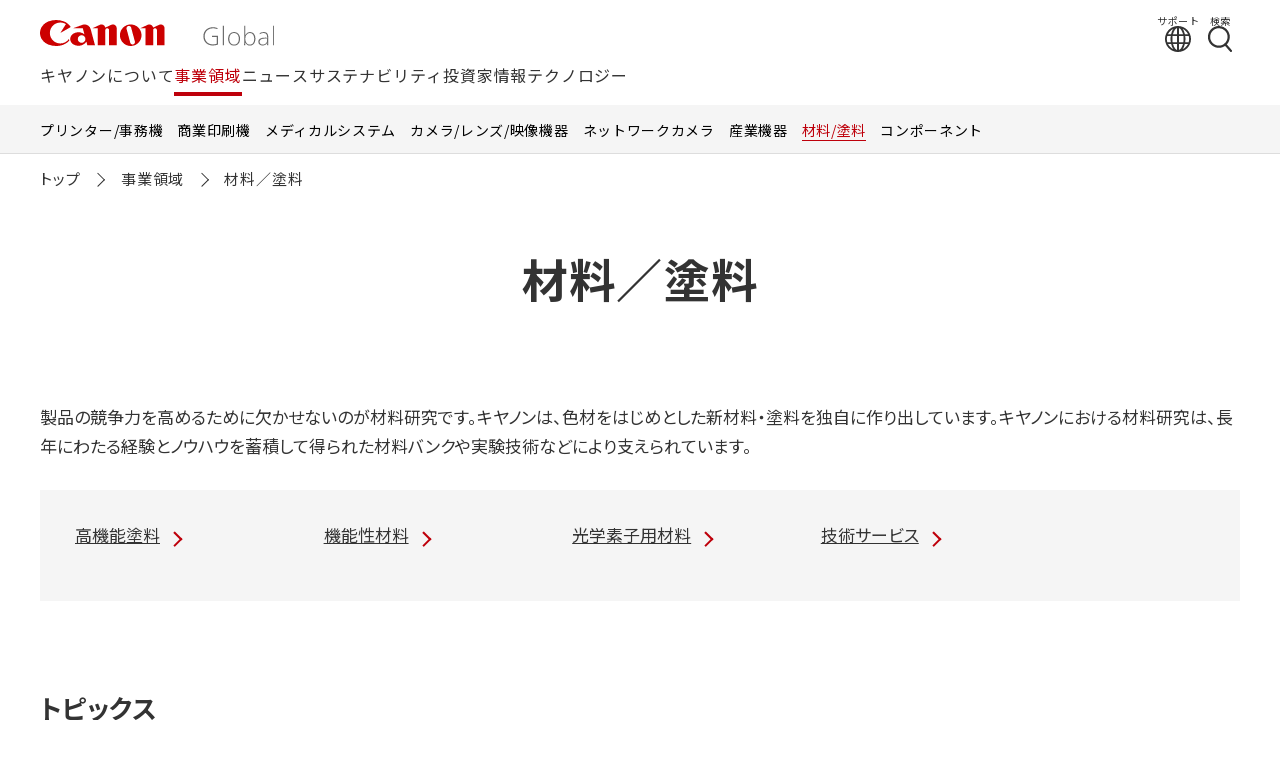

--- FILE ---
content_type: text/html; charset=UTF-8
request_url: https://global.canon/ja/business/material.html
body_size: 90153
content:
<!doctype html>
<html lang="ja">
<head>
	<meta charset="UTF-8">
	<meta name="viewport" content="width=device-width, initial-scale=1.0">
	<title>事業領域 - 材料／塗料 | キヤノングローバル</title>
	<meta name="description" content="キヤノンの「事業領域 - 材料／塗料」についてご紹介しているページです。">
	<!-- OGP -->
	<meta property="og:type" content="website">
	<meta property="og:site_name" content="キヤノングローバル">
	<meta property="og:title" content="事業領域 - 材料／塗料 | キヤノングローバル">
	<meta property="og:description" content="キヤノンの「事業領域 - 材料／塗料」についてご紹介しているページです。">
	<meta property="og:url" content="https://global.canon/ja/business/material.html">
	<meta property="og:image" content="https://global.canon/01cmn/img/common/ogp.png">
	<link rel="stylesheet" href="/ja/business/coating/css/coating.css" type="text/css">	
	<!-- /OGP -->
	<link rel="preconnect" href="https://fonts.googleapis.com">
<link rel="preconnect" href="https://fonts.gstatic.com" crossorigin>
<link rel="stylesheet" href="https://fonts.googleapis.com/css2?family=Noto+Sans+JP:wght@300;400;700&family=Noto+Sans+SC&family=Roboto:wght@700&display=swap">
<link rel="stylesheet" href="/01cmn/css/base-ja.css">
<link rel="stylesheet" href="/01cmn/css/common-ja.css">
<link rel="stylesheet" href="/01cmn/css/header2025.css">
<link rel="icon" href="/favicon.ico">
<link rel="apple-touch-icon-precomposed" href="/apple-touch-icon.png" sizes="180x180">
<!-- Google Tag Manager -->
<script>(function(w,d,s,l,i){w[l]=w[l]||[];w[l].push({'gtm.start':
new Date().getTime(),event:'gtm.js'});var f=d.getElementsByTagName(s)[0],
j=d.createElement(s),dl=l!='dataLayer'?'&l='+l:'';j.async=true;j.src=
'https://www.googletagmanager.com/gtm.js?id='+i+dl;f.parentNode.insertBefore(j,f);
})(window,document,'script','dataLayer','GTM-MN85SZQ');</script>
<!-- End Google Tag Manager -->
	<script>
		window.current_1st_level = '/ja/business/';
		window.current_2nd_level = '/ja/business/material.html';
	</script>
</head>
<body>
	<!-- Google Tag Manager (noscript) -->
<noscript><iframe src="https://www.googletagmanager.com/ns.html?id=GTM-MN85SZQ"
height="0" width="0" style="display:none;visibility:hidden"></iframe></noscript>
<!-- End Google Tag Manager (noscript) -->
<header id="header2025" class="header2025">
	<div class="header2025_upper">
	<div class="header2025_upper_inner">
		<div class="left">
			<a href="/ja/" id="canonlogo-j">
				<picture>
					<source media="(max-width:767px)" srcset="/01cmn/img/common/logo-sp.svg">
					<img src="/01cmn/img/common/logo.svg" alt="Canon Global"></a>
				</picture>				  
			</a>
		</div>

		<div class="right">
			<div class="support">
				<a href="/ja/support/" class="link" id="support-j">
					<span class="txt">サポート</span>
					<svg aria-hidden="true" xmlns="http://www.w3.org/2000/svg" width="26" height="26" viewBox="0 0 26 26" fill="none">
						<path d="M12.9949 0C7.36274 0 2.5703 3.61908 0.768019 8.64274C0.747538 8.68375 0.737298 8.72476 0.716818 8.77602C0.256006 10.1088 0 11.5237 0 13.0102C0 14.4968 0.276487 16.0039 0.768019 17.3572C0.778259 17.3983 0.788499 17.429 0.80898 17.4598C2.63174 22.4322 7.4037 26 13.0051 26C20.1733 26.0102 26 20.1766 26 13C26 5.82334 20.1631 0 12.9949 0ZM1.84325 13.0102C1.84325 11.9543 1.99685 10.9393 2.27334 9.97555H5.76526C5.64238 10.9495 5.56046 11.9543 5.56046 13C5.56046 14.0457 5.64238 15.1427 5.7755 16.1475H2.29382C2.00709 15.153 1.84325 14.097 1.84325 13.0102ZM7.4037 13.0102C7.4037 11.9645 7.48562 10.9495 7.62899 9.97555H12.0733V16.1475H7.63923C7.48562 15.1427 7.4037 14.097 7.4037 13.0102ZM17.9921 8.13012H13.9165V2.01972C15.6881 2.63486 17.2036 4.98265 17.9921 8.13012ZM12.0733 2.01972V8.13012H7.99764C8.78614 4.98265 10.3017 2.63486 12.0733 2.01972ZM12.0733 17.9929V24.0008C10.3222 23.3856 8.81686 21.0891 8.01812 17.9929H12.0733ZM13.9165 24.0008V17.9929H17.9716C17.1729 21.0891 15.6676 23.3959 13.9165 24.0008ZM13.9165 16.1475V9.97555H18.3608C18.5041 10.9495 18.5861 11.9645 18.5861 13.0102C18.5861 14.056 18.5041 15.1427 18.3505 16.1475H13.9165ZM20.2245 9.97555H23.7164C23.9929 10.9393 24.1465 11.9543 24.1465 13.0102C24.1465 14.0662 23.9827 15.153 23.6959 16.1475H20.2143C20.3474 15.1427 20.4293 14.097 20.4293 13.0102C20.4293 11.9235 20.3576 10.9495 20.2245 9.97555ZM23.0098 8.13012H19.9071C19.4462 6.07965 18.6987 4.29574 17.7464 2.92192C20.0402 4.00867 21.8937 5.84384 23.0098 8.13012ZM8.2434 2.92192C7.29106 4.28549 6.55376 6.0694 6.09295 8.13012H2.99015C4.10634 5.8541 5.95983 4.00867 8.25364 2.92192H8.2434ZM3.03111 17.9929H6.11343C6.58448 20.0126 7.32178 21.7658 8.26388 23.1088C5.99055 22.0426 4.1473 20.2382 3.03111 17.9929ZM17.7361 23.0986C18.6782 21.7555 19.4155 20.0024 19.8763 17.9929H22.9586C21.8425 20.2279 19.9992 22.0323 17.7361 23.0986Z" fill="#333333"/>
					</svg>
				</a>
			</div>

			<div class="search">
				<a href="/ja/search/" class="link" aria-label="検索する" id="search-j">
					<span class="txt">検索</span>
					<svg aria-hidden="true" xmlns="http://www.w3.org/2000/svg" width="26" height="28" viewBox="0 0 26 28" fill="none">
						<g clip-path="url(#clip0_1027_7562)">
						  <path d="M25.6869 26.0045L20.3478 19.8432C24.1301 15.8197 24.6783 9.54879 21.3345 4.9004C17.5413 -0.3729 10.174 -1.57885 4.9007 2.21441C2.34627 4.04527 0.65794 6.7751 0.153633 9.87769C-0.350674 12.9803 0.38386 16.0938 2.22568 18.6482C4.06749 21.2027 6.78637 22.891 9.88895 23.3953C10.5248 23.494 11.1716 23.5488 11.8075 23.5488C14.1975 23.5488 16.5326 22.8143 18.5279 21.411L23.867 27.5832C24.1082 27.8573 24.4371 27.9998 24.777 27.9998C25.062 27.9998 25.3361 27.9012 25.5663 27.7038C26.0706 27.2653 26.1254 26.5089 25.6869 26.0045ZM10.2836 21.0053C7.81691 20.5997 5.64619 19.2622 4.18809 17.234C2.71902 15.2058 2.13797 12.7281 2.54361 10.2614C2.94925 7.79468 4.28676 5.62397 6.31495 4.16586C7.97039 2.98184 9.87799 2.41175 11.7746 2.41175H11.7856C14.6908 2.41175 17.5632 3.74926 19.394 6.29272C22.4089 10.4807 21.4442 16.346 17.2562 19.3608C15.228 20.8299 12.7503 21.411 10.2836 21.0053Z" fill="#333333"/>
						</g>
						<defs>
						  <clipPath id="clip0_1027_7562">
							<rect width="25.9828" height="28" fill="white"/>
						  </clipPath>
						</defs>
					</svg>
				</a>
			</div>

			<div class="sp_menu">
				<div class="btn_wrapper">
					<button class="open_sp_menu openSpMenu">
						<span></span><span></span><span></span>
					</button>
				</div>
			</div>
		</div>
	</div>
</div>
	<div class="header2025_navi">
	<div class="header2025_globalnavi_wrapper">
		<ul class="nav_wrapper">
			<!-- キヤノンについて -->
			<li class="nav_corporate category_wrapper">
				<button class="category_top" aria-expanded="false">キヤノンについて
					<span class="dsp">
						<svg aria-hidden="true" class="icon_plus" xmlns="http://www.w3.org/2000/svg" width="16" height="16" viewBox="0 0 16 16" fill="none">
							<path d="M8 0V8M8 8V16M8 8L0 8M8 8L16 8" stroke="white" stroke-width="2"/>
						</svg>
						<svg aria-hidden="true" class="icon_minus" xmlns="http://www.w3.org/2000/svg" width="16" height="16" viewBox="0 0 16 16" fill="none">
							<path d="M0 8L8 8L16 8" stroke="#A3A3A3" stroke-width="2"/>
						</svg>
					</span>
				</button>

				<div class="nav_level_first_wrapper" aria-hidden="true">
					<ul class="nav_level_first">
						<li class="level_first">
							<a href="/ja/corporate/" class="link" data-url="corporate" id="gn-j-about"><span class="inner">キヤノンについて<span>トップ</span></span><svg aria-hidden="true" class="dpc" xmlns="http://www.w3.org/2000/svg" width="24" height="24" viewBox="0 0 24 24" fill="none"><path d="M7 21L16 12L7 3" stroke="white" stroke-width="2"/></svg><svg aria-hidden="true" class="dsp" xmlns="http://www.w3.org/2000/svg" width="20" height="20" viewBox="0 0 20 20" fill="none"><path d="M6.25 17.5L13.75 10L6.25 2.5" stroke="white" stroke-width="2"/></svg></a>
						</li>

						<li class="nav_level_second_wrapper">
							<ul class="nav_level_second">
								<!-- Level.2 -->
								<li class="level_second">
									<button class="second_level_btn secondLevelBtn" aria-expanded="false">ビジョン<svg aria-hidden="true" class="icon_plus" xmlns="http://www.w3.org/2000/svg" width="16" height="17" viewBox="0 0 16 17" fill="none"><path d="M8 0.5V8.5M8 8.5V16.5M8 8.5L0 8.5M8 8.5L16 8.5" stroke="white" stroke-width="2"/></svg><svg aria-hidden="true" class="icon_minus" xmlns="http://www.w3.org/2000/svg" width="16" height="3" viewBox="0 0 16 3" fill="none"><path d="M0 1.5L8 1.5L16 1.5" stroke="#BE000B" stroke-width="2"/></svg></button>

									<!-- Level.3 -->
									<div class="nav_level_third_wrapper" aria-hidden="true">
										<ul class="nav_level_third">
											<li class="level_third">
												<a href="/ja/corporate/greeting/" class="link" data-url="greeting" id="gn-j-about-vision-ceo">CEOメッセージ</a>
											</li>
											<li class="level_third">
												<a href="/ja/corporate/philosophy/" class="link" data-url="philosophy" id="gn-j-about-vision-philosophy">企業理念</a>
											</li>
											<li class="level_third">
												<a href="/ja/corporate/strategies/" class="link" data-url="strategies"id="gn-j-about-vision-strategies">中長期経営計画</a>
											</li>

										</ul>
									</div>
								</li>
								<li class="level_second">
									<button class="second_level_btn secondLevelBtn" aria-expanded="false">会社概要<svg aria-hidden="true" class="icon_plus" xmlns="http://www.w3.org/2000/svg" width="16" height="17" viewBox="0 0 16 17" fill="none"><path d="M8 0.5V8.5M8 8.5V16.5M8 8.5L0 8.5M8 8.5L16 8.5" stroke="white" stroke-width="2"/></svg><svg aria-hidden="true" class="icon_minus" xmlns="http://www.w3.org/2000/svg" width="16" height="3" viewBox="0 0 16 3" fill="none"><path d="M0 1.5L8 1.5L16 1.5" stroke="#BE000B" stroke-width="2"/></svg></button>

									<div class="nav_level_third_wrapper" aria-hidden="true">
										<ul class="nav_level_third">
											<li class="level_third">
												<a href="/ja/corporate/profile/" class="link" data-url="profile" id="gn-j-about-profile-info">基本情報</a>
											</li>
											<li class="level_third">
												<a href="/ja/corporate/organization.html" class="link" data-url="organization" id="gn-j-about-profile-organization">組織図</a>
											</li>
											<li class="level_third">
												<a href="/ja/corporate/executive/" class="link" data-url="executive" id="gn-j-about-profile-executive">役員</a>
											</li>
											<li class="level_third">
												<a href="/ja/corporate/location.html" class="link" data-url="location" id="gn-j-about-profile-location">事業所</a>
											</li>
											<li class="level_third">
												<a href="/ja/corporate/group/" class="link" data-url="group" id="gn-j-about-profile-group">グループ会社</a>
											</li>
											<li class="level_third">
												<a href="/ja/corporate/history/" class="link" data-url="history" id="gn-j-about-profile-history">歴史</a>
											</li>
											<li class="level_third">
												<a href="/ja/corporate/logo/" class="link" data-url="logo" id="gn-j-about-profile-logo">キヤノンロゴ</a>
											</li>
											<li class="level_third">
												<a href="/ja/v-square/" class="link" data-url="v-square"8 id="gn-j-about-profile-v-square">動画で見るキヤノン</a>
											</li>
											<li class="level_third">
												<a href="/ja/corporate/pdf/" class="link" data-url="pdf" id="gn-j-about-profile-pdf">会社紹介PDF</a>
											</li>
											<li class="level_third">
												<a href="/ja/ad/" class="link" data-url="ad" id="gn-j-about-profile-ad">企業広告</a>
											</li>
										</ul>
									</div>
								</li>
								<li class="level_second">
									<button class="second_level_btn secondLevelBtn" aria-expanded="false">キヤノンの活動<svg aria-hidden="true" class="icon_plus" xmlns="http://www.w3.org/2000/svg" width="16" height="17" viewBox="0 0 16 17" fill="none"><path d="M8 0.5V8.5M8 8.5V16.5M8 8.5L0 8.5M8 8.5L16 8.5" stroke="white" stroke-width="2"/></svg><svg aria-hidden="true" class="icon_minus" xmlns="http://www.w3.org/2000/svg" width="16" height="3" viewBox="0 0 16 3" fill="none"><path d="M0 1.5L8 1.5L16 1.5" stroke="#BE000B" stroke-width="2"/></svg></button>

									<div class="nav_level_third_wrapper" aria-hidden="true">
										<ul class="nav_level_third">
											<li class="level_third">
												<a href="/ja/intellectual-property/" class="link" data-url="intellectual-property" id="gn-j-about-activities-intellectual-property">知的財産</a>
											</li>
											<li class="level_third">
												<a href="/ja/design/" class="link" data-url="design" id="gn-j-about-activities-design">デザイン</a>
											</li>
											<li class="level_third">
												<a href="/ja/quality/" class="link" data-url="quality" id="gn-j-about-activities-quality">品質への取り組み</a>
											</li>
											<li class="level_third">
												<a href="/ja/mfg/" class="link" data-url="mfg" id="gn-j-about-activities-mfg">ものづくりを極める</a>
											</li>
											<li class="level_third">
												<a href="/ja/sports/" class="link" data-url="sports" id="gn-j-about-activities-sports">スポーツ</a>
											</li>
											<li class="level_third">
												<a href="/ja/procurement/" class="link" data-url="procurement" id="gn-j-about-activities-procurement">資材調達情報</a>
											</li>
										</ul>
									</div>
								</li>
								<li class="level_second">
									<a href="/ja/employ/" class="second_level_link" data-url="employ" id="sn-j-about-employ">採用<svg aria-hidden="true" xmlns="http://www.w3.org/2000/svg" width="16" height="17" viewBox="0 0 16 17" fill="none"><path d="M5 14.5L11 8.5L5 2.5" stroke="white" stroke-width="2"/></svg></a>
								</li>
							</ul>
						</li>
					</ul><!-- /.nav_level_first -->
					<div class="nav_close">
						<button class="nav_close_btn navCloseBtn">
							<svg aria-hidden="true" xmlns="http://www.w3.org/2000/svg" width="26" height="26" viewBox="0 0 26 26" fill="none">
								<path d="M1 1.00001L25 25M1 25L25 1" stroke="#333333" stroke-width="2"/>
							</svg>
							<span>閉じる</span>
						</button>
					</div>
				</div>
			</li>
				
			<!-- 事業領域 -->
            <li class="nav_business category_wrapper">
                <button class="category_top">事業領域
                    <span class="dsp">
                        <svg aria-hidden="true" class="icon_plus" xmlns="http://www.w3.org/2000/svg" width="16" height="16" viewBox="0 0 16 16" fill="none">
                            <path d="M8 0V8M8 8V16M8 8L0 8M8 8L16 8" stroke="white" stroke-width="2"/>
                        </svg>
                        <svg aria-hidden="true" class="icon_minus" xmlns="http://www.w3.org/2000/svg" width="16" height="16" viewBox="0 0 16 16" fill="none">
                            <path d="M0 8L8 8L16 8" stroke="#A3A3A3" stroke-width="2"/>
                        </svg>
                    </span>
                </button>
                
                <div class="nav_level_first_wrapper" aria-hidden="true">
                    <ul class="nav_level_first">
                        <li class="level_first">
                            <a href="/ja/business/" class="link" data-url="business" id="gn-j-business"><span class="inner">事業領域<span>トップ</span></span><svg aria-hidden="true" class="dpc" xmlns="http://www.w3.org/2000/svg" width="24" height="24" viewBox="0 0 24 24" fill="none"><path d="M7 21L16 12L7 3" stroke="white" stroke-width="2"/></svg><svg aria-hidden="true" class="dsp" xmlns="http://www.w3.org/2000/svg" width="20" height="20" viewBox="0 0 20 20" fill="none"><path d="M6.25 17.5L13.75 10L6.25 2.5" stroke="white" stroke-width="2"/></svg></a>
                        </li>

                        <li class="nav_level_second_wrapper two_colmns">
                            <ul class="nav_level_second">
                                <li class="level_second">
                                    <a href="/ja/business/officebiz.html" class="second_level_link" data-url="officebiz" id="gn-j-business-officebiz">プリンター/事務機<svg aria-hidden="true" xmlns="http://www.w3.org/2000/svg" width="16" height="17" viewBox="0 0 16 17" fill="none"><path d="M5 14.5L11 8.5L5 2.5" stroke="white" stroke-width="2"/></svg></a>
                                </li>
                                <li class="level_second">
                                    <a href="/ja/business/comlprinter.html" class="second_level_link" data-url="comlprinter" id="gn-j-business-comlprinter">商業印刷機<svg aria-hidden="true" xmlns="http://www.w3.org/2000/svg" width="16" height="17" viewBox="0 0 16 17" fill="none"><path d="M5 14.5L11 8.5L5 2.5" stroke="white" stroke-width="2"/></svg></a>
                                </li>
                                <li class="level_second">
                                    <a href="/ja/business/medical.html" class="second_level_link" data-url="medical" id="gn-j-business-medical">メディカルシステム<svg aria-hidden="true" xmlns="http://www.w3.org/2000/svg" width="16" height="17" viewBox="0 0 16 17" fill="none"><path d="M5 14.5L11 8.5L5 2.5" stroke="white" stroke-width="2"/></svg></a>
                                </li>
                                <li class="level_second">
                                    <a href="/ja/business/camera.html" class="second_level_link" data-url="camera" id="gn-j-business-camera">カメラ/レンズ/映像機器<svg aria-hidden="true" xmlns="http://www.w3.org/2000/svg" width="16" height="17" viewBox="0 0 16 17" fill="none"><path d="M5 14.5L11 8.5L5 2.5" stroke="white" stroke-width="2"/></svg></a>
                                </li>
							    </ul>
							    <ul class="nav_level_second">
                                <li class="level_second">
                                    <a href="/ja/business/nvs.html" class="second_level_link" data-url="nvs" id="gn-j-business-nvs">ネットワークカメラ<svg aria-hidden="true" xmlns="http://www.w3.org/2000/svg" width="16" height="17" viewBox="0 0 16 17" fill="none"><path d="M5 14.5L11 8.5L5 2.5" stroke="white" stroke-width="2"/></svg></a>
                                </li>
                                <li class="level_second">
                                    <a href="/ja/business/industrial.html" class="second_level_link" data-url="industrial" id="gn-j-business-industrial">産業機器<svg aria-hidden="true" xmlns="http://www.w3.org/2000/svg" width="16" height="17" viewBox="0 0 16 17" fill="none"><path d="M5 14.5L11 8.5L5 2.5" stroke="white" stroke-width="2"/></svg></a>
                                </li>

                                <li class="level_second">
                                    <a href="/ja/business/material.html" class="second_level_link" data-url="material" id="gn-j-business-material">材料/塗料<svg aria-hidden="true" xmlns="http://www.w3.org/2000/svg" width="16" height="17" viewBox="0 0 16 17" fill="none"><path d="M5 14.5L11 8.5L5 2.5" stroke="white" stroke-width="2"/></svg></a>
                                </li>
                                <li class="level_second">
                                    <a href="/ja/business/components.html" class="second_level_link" data-url="components" id="gn-j-business-components">コンポーネント<svg aria-hidden="true" xmlns="http://www.w3.org/2000/svg" width="16" height="17" viewBox="0 0 16 17" fill="none"><path d="M5 14.5L11 8.5L5 2.5" stroke="white" stroke-width="2"/></svg></a>
                                </li>
                            </ul>
                        </li>
                    </ul>
                    <div class="nav_close">
						<button class="nav_close_btn navCloseBtn">
							<svg aria-hidden="true" xmlns="http://www.w3.org/2000/svg" width="26" height="26" viewBox="0 0 26 26" fill="none">
								<path d="M1 1.00001L25 25M1 25L25 1" stroke="#333333" stroke-width="2"/>
							</svg>
							<span>閉じる</span>
						</button>
					</div>
                </div>
            </li>

				
			<!-- ニュース -->
			<li class="nav_news category_wrapper">
				<button class="category_top">ニュース
					<span class="dsp">
						<svg aria-hidden="true" class="icon_plus" xmlns="http://www.w3.org/2000/svg" width="16" height="16" viewBox="0 0 16 16" fill="none">
							<path d="M8 0V8M8 8V16M8 8L0 8M8 8L16 8" stroke="white" stroke-width="2"/>
						</svg>
						<svg aria-hidden="true" class="icon_minus" xmlns="http://www.w3.org/2000/svg" width="16" height="16" viewBox="0 0 16 16" fill="none">
							<path d="M0 8L8 8L16 8" stroke="#A3A3A3" stroke-width="2"/>
						</svg>
					</span>
				</button>

				<div class="nav_level_first_wrapper" aria-hidden="true">
					<ul class="nav_level_first">
						<li class="level_first">
							<a href="/ja/news/" class="link" data-url="news" id="gn-j-news"><span class="inner">ニュース<span>トップ</span></span><svg aria-hidden="true" class="dpc" xmlns="http://www.w3.org/2000/svg" width="24" height="24" viewBox="0 0 24 24" fill="none"><path d="M7 21L16 12L7 3" stroke="white" stroke-width="2"/></svg><svg aria-hidden="true" class="dsp" xmlns="http://www.w3.org/2000/svg" width="20" height="20" viewBox="0 0 20 20" fill="none"><path d="M6.25 17.5L13.75 10L6.25 2.5" stroke="white" stroke-width="2"/></svg></a>
						</li>

						<li class="nav_level_second_wrapper">
							<ul class="nav_level_second">
								<!-- Level.2 -->
								<li class="level_second">
									<a href="/ja/news/" class="second_level_link" data-url="newsresult" id="gn-j-news-newsrelease">ニュースリリース<svg aria-hidden="true" xmlns="http://www.w3.org/2000/svg" width="16" height="17" viewBox="0 0 16 17" fill="none"><path d="M5 14.5L11 8.5L5 2.5" stroke="white" stroke-width="2"/></svg></a>
								</li>
								<li class="level_second">
									<a href="/ja/news/#newsir" class="second_level_link" data-url="newsir" id="gn-j-news-newsir">IRニュース<svg aria-hidden="true" xmlns="http://www.w3.org/2000/svg" width="16" height="17" viewBox="0 0 16 17" fill="none"><path d="M5 14.5L11 8.5L5 2.5" stroke="white" stroke-width="2"/></svg></a>
								</li>
							</ul>
						</li>
					</ul>
					<div class="nav_close">
						<button class="nav_close_btn navCloseBtn">
							<svg aria-hidden="true" xmlns="http://www.w3.org/2000/svg" width="26" height="26" viewBox="0 0 26 26" fill="none">
								<path d="M1 1.00001L25 25M1 25L25 1" stroke="#333333" stroke-width="2"/>
							</svg>
							<span>閉じる</span>
						</button>
					</div>
				</div>
			</li>

			
			<!-- サステナビリティ -->
			<li class="nav_sustainability category_wrapper">
				<button class="category_top">サステナビリティ
					<span class="dsp">
						<svg aria-hidden="true" class="icon_plus" xmlns="http://www.w3.org/2000/svg" width="16" height="16" viewBox="0 0 16 16" fill="none">
							<path d="M8 0V8M8 8V16M8 8L0 8M8 8L16 8" stroke="white" stroke-width="2"/>
						</svg>
						<svg aria-hidden="true" class="icon_minus" xmlns="http://www.w3.org/2000/svg" width="16" height="16" viewBox="0 0 16 16" fill="none">
							<path d="M0 8L8 8L16 8" stroke="#A3A3A3" stroke-width="2"/>
						</svg>
					</span>
				</button>

				<div class="nav_level_first_wrapper" aria-hidden="true">
					<ul class="nav_level_first">
						<li class="level_first">
							<a href="/ja/sustainability/" class="link" data-url="sustainability" id="gn-j-sus"><span class="inner">サステナビリティ<span>トップ</span></span><svg aria-hidden="true" class="dpc" xmlns="http://www.w3.org/2000/svg" width="24" height="24" viewBox="0 0 24 24" fill="none"><path d="M7 21L16 12L7 3" stroke="white" stroke-width="2"/></svg><svg aria-hidden="true" class="dsp" xmlns="http://www.w3.org/2000/svg" width="20" height="20" viewBox="0 0 20 20" fill="none"><path d="M6.25 17.5L13.75 10L6.25 2.5" stroke="white" stroke-width="2"/></svg></a>
						</li>

						<li class="nav_level_second_wrapper">
							<ul class="nav_level_second">
								<li class="level_second">
									<a href="/ja/sustainability/message/" class="second_level_link link" data-url="message" id="gn-j-sus-message">サステナビリティに<br class="dpc">関するCEOメッセージ<svg aria-hidden="true" xmlns="http://www.w3.org/2000/svg" width="16" height="17" viewBox="0 0 16 17" fill="none"><path d="M5 14.5L11 8.5L5 2.5" stroke="white" stroke-width="2"/></svg></a>
								</li>
								<li class="level_second">
									<a href="/ja/sustainability/policy/" class="second_level_link link" data-url="policy" id="gn-j-sus-policy">キヤノンの<br class="dpc">サステナビリティ<svg aria-hidden="true" xmlns="http://www.w3.org/2000/svg" width="16" height="17" viewBox="0 0 16 17" fill="none"><path d="M5 14.5L11 8.5L5 2.5" stroke="white" stroke-width="2"/></svg></a>
								</li>
								<li class="level_second">
									<button class="second_level_btn secondLevelBtn">環境<svg aria-hidden="true" class="icon_plus" xmlns="http://www.w3.org/2000/svg" width="16" height="17" viewBox="0 0 16 17" fill="none"><path d="M8 0.5V8.5M8 8.5V16.5M8 8.5L0 8.5M8 8.5L16 8.5" stroke="white" stroke-width="2"/></svg><svg aria-hidden="true" class="icon_minus" xmlns="http://www.w3.org/2000/svg" width="16" height="3" viewBox="0 0 16 3" fill="none"><path d="M0 1.5L8 1.5L16 1.5" stroke="#BE000B" stroke-width="2"/></svg></button>
									
									<div class="nav_level_third_wrapper" aria-hidden="true">
										<ul class="nav_level_third">
											<li class="level_third">
												<a href="/ja/sustainability/environment/" class="link" data-url="environment" id="gn-j-sus-environment">環境 トップ</a>
											</li>
											<li class="level_third">
												<a href="/ja/sustainability/environment/management/" class="link" data-url="management" id="gn-j-sus-environment-management">環境マネジメント</a>
											</li>
											<li class="level_third">
												<a href="/ja/sustainability/environment/climate-change/" class="link" data-url="climate-change" id="gn-j-sus-environment-low-carbon">気候変動</a>
											</li>
											<li class="level_third">
												<a href="/ja/sustainability/environment/resource-efficiency/" class="link" data-url="resource-efficiency" id="gn-j-sus-environment-circulation">資源循環</a>
											</li>
											<li class="level_third">
												<a href="/ja/sustainability/environment/chemical-substances/" class="link" data-url="chemical-substances" id="gn-j-sus-environment-chemical">化学物質・汚染防止</a>
											</li>
											<li class="level_third">
												<a href="/ja/sustainability/environment/biodiversity/" class="link" data-url="biodiversity" id="gn-j-sus-environment-biodiversity">生物多様性</a>
											</li>
											<li class="level_third">
												<a href="/ja/sustainability/environment/water/" class="link" data-url="water" id="gn-j-sus-environment-water">水資源保全</a>
											</li>
										</ul>
									</div>
								</li>
								<li class="level_second">                                    
									<button class="second_level_btn secondLevelBtn">社会<svg aria-hidden="true" class="icon_plus" xmlns="http://www.w3.org/2000/svg" width="16" height="17" viewBox="0 0 16 17" fill="none"><path d="M8 0.5V8.5M8 8.5V16.5M8 8.5L0 8.5M8 8.5L16 8.5" stroke="white" stroke-width="2"/></svg><svg aria-hidden="true" class="icon_minus" xmlns="http://www.w3.org/2000/svg" width="16" height="3" viewBox="0 0 16 3" fill="none"><path d="M0 1.5L8 1.5L16 1.5" stroke="#BE000B" stroke-width="2"/></svg></button>

									<div class="nav_level_third_wrapper" aria-hidden="true">
										<ul class="nav_level_third">
											<li class="level_third">
												<a href="/ja/sustainability/society/" class="link" data-url="society" id="gn-j-sus-society">社会 トップ</a>
											</li>
											<li class="level_third">
												<a href="/ja/sustainability/society/human-rights/" class="link" data-url="human-rights" id="gn-j-sus-society-human">人権の尊重</a>
											</li>
											<li class="level_third">
												<a href="/ja/sustainability/society/employ/" class="link" data-url="employ" id="gn-j-sus-society-employ">雇用・処遇</a>
											</li>
											<li class="level_third">
												<a href="/ja/sustainability/society/diversity/" class="link" data-url="diversity" id="gn-j-sus-society-diversity">ダイバーシティ・エクイティ&amp;インクルージョン</a>
											</li>
											<li class="level_third">
												<a href="/ja/sustainability/society/safety-health/" class="link" data-url="safety-health" id="gn-j-sus-society-safety">労働安全衛生・健康経営</a>
											</li>
											<li class="level_third">
												<a href="/ja/sustainability/society/growth-development/" class="link" data-url="growth-development" id="gn-j-sus-society-growth">人材育成・成長支援</a>
											</li>
											<li class="level_third">
												<a href="/ja/sustainability/society/product/" class="link" data-url="product" id="gn-j-sus-society-product">製品責任</a>
											</li>
											<li class="level_third">
												<a href="/ja/sustainability/society/community/" class="link" data-url="community" id="gn-j-sus-society-activities">社会文化支援</a>
											</li>
											<li class="level_third">
												<a href="/ja/sustainability/society/supply-chain/" class="link" data-url="supply-chain" id="gn-j-sus-society-supply">サプライチェーンマネジメント</a>
											</li>
										</ul>
									</div>
								</li>
								<li class="level_second">
									<button class="second_level_btn secondLevelBtn">ガバナンス<svg aria-hidden="true" class="icon_plus" xmlns="http://www.w3.org/2000/svg" width="16" height="17" viewBox="0 0 16 17" fill="none"><path d="M8 0.5V8.5M8 8.5V16.5M8 8.5L0 8.5M8 8.5L16 8.5" stroke="white" stroke-width="2"/></svg><svg aria-hidden="true" class="icon_minus" xmlns="http://www.w3.org/2000/svg" width="16" height="3" viewBox="0 0 16 3" fill="none"><path d="M0 1.5L8 1.5L16 1.5" stroke="#BE000B" stroke-width="2"/></svg></button>

									<div class="nav_level_third_wrapper" aria-hidden="true">
										<ul class="nav_level_third">
											<li class="level_third">
												<a href="/ja/sustainability/governance/" class="link" data-url="governance" id="gn-j-sus-governance">ガバナンス トップ</a>
											</li>
											<li class="level_third">
												<a href="/ja/sustainability/governance/corporate-governance/" class="link" data-url="corporate-governance" id="gn-j-sus-governance-corporate">コーポレート・ガバナンス</a>
											</li>
											<li class="level_third">
												<a href="/ja/sustainability/governance/risk/" class="link" data-url="risk" id="gn-j-sus-governance-risk">リスクマネジメント</a>
											</li>
											<li class="level_third">
												<a href="/ja/sustainability/governance/information-security/" class="link" data-url="information-security" id="gn-j-sus-governance-security">情報セキュリティ</a>
											</li>

											<li class="level_third">
												<a href="/ja/sustainability/governance/intellectual-property/" class="link" data-url="intellectual-property" id="gn-j-sus-governance-ip">知的財産マネジメント</a>
											</li>
											<li class="level_third">
												<a href="/ja/sustainability/governance/brand/" class="link" data-url="brand" id="gn-j-sus-governance-brand">ブランドマネジメント</a>
											</li>
										</ul>
									</div>
								</li>
								<li class="level_second">
									<a href="/ja/sustainability/report/" class="second_level_link link" data-url="report" id="gn-j-sus-report">サステナビリティレポート<svg aria-hidden="true" xmlns="http://www.w3.org/2000/svg" width="16" height="17" viewBox="0 0 16 17" fill="none"><path d="M5 14.5L11 8.5L5 2.5" stroke="white" stroke-width="2"/></svg></a>
								</li>
							</ul>
						</li>
					</ul>
					<div class="nav_close">
						<button class="nav_close_btn navCloseBtn">
							<svg aria-hidden="true" xmlns="http://www.w3.org/2000/svg" width="26" height="26" viewBox="0 0 26 26" fill="none">
								<path d="M1 1.00001L25 25M1 25L25 1" stroke="#333333" stroke-width="2"/>
							</svg>
							<span>閉じる</span>
						</button>
					</div>
				</div>
			</li>
			
			<!-- 投資家情報 -->
			<li class="nav_ir category_wrapper">
				<button class="category_top">投資家情報
					<span class="dsp">
						<svg aria-hidden="true" class="icon_plus" xmlns="http://www.w3.org/2000/svg" width="16" height="16" viewBox="0 0 16 16" fill="none">
							<path d="M8 0V8M8 8V16M8 8L0 8M8 8L16 8" stroke="white" stroke-width="2"/>
						</svg>
						<svg aria-hidden="true" class="icon_minus" xmlns="http://www.w3.org/2000/svg" width="16" height="16" viewBox="0 0 16 16" fill="none">
							<path d="M0 8L8 8L16 8" stroke="#A3A3A3" stroke-width="2"/>
						</svg>
						</span>
				</button>

				<div class="nav_level_first_wrapper" aria-hidden="true">
					<ul class="nav_level_first">
						<li class="level_first">
							<a href="/ja/ir/" class="link" data-url="ir" id="gn-j-ir"><span class="inner">投資家情報<span>トップ</span></span><svg aria-hidden="true" class="dpc" xmlns="http://www.w3.org/2000/svg" width="24" height="24" viewBox="0 0 24 24" fill="none"><path d="M7 21L16 12L7 3" stroke="white" stroke-width="2"/></svg><svg aria-hidden="true" class="dsp" xmlns="http://www.w3.org/2000/svg" width="20" height="20" viewBox="0 0 20 20" fill="none"><path d="M6.25 17.5L13.75 10L6.25 2.5" stroke="white" stroke-width="2"/></svg></a>
						</li>

						<li class="nav_level_second_wrapper two_colmns">
							<ul class="nav_level_second">
								<li class="level_second">
									<a href="/ja/ir/strategies/" class="second_level_link" data-url="strategies" id="gn-j-ir-strategies">経営方針<svg aria-hidden="true" xmlns="http://www.w3.org/2000/svg" width="16" height="17" viewBox="0 0 16 17" fill="none"><path d="M5 14.5L11 8.5L5 2.5" stroke="white" stroke-width="2"/></svg></a>
								</li>
								<li class="level_second">
									<a href="/ja/ir/business.html" class="second_level_link" data-url="business" id="gn-j-ir-business">事業情報<svg aria-hidden="true" xmlns="http://www.w3.org/2000/svg" width="16" height="17" viewBox="0 0 16 17" fill="none"><path d="M5 14.5L11 8.5L5 2.5" stroke="white" stroke-width="2"/></svg></a>
								</li>
								<li class="level_second">
									<a href="/ja/ir/esg.html" class="second_level_link" data-url="esg" id="gn-j-ir-esg">ESGの取り組み<svg aria-hidden="true" xmlns="http://www.w3.org/2000/svg" width="16" height="17" viewBox="0 0 16 17" fill="none"><path d="M5 14.5L11 8.5L5 2.5" stroke="white" stroke-width="2"/></svg></a>
								</li>
								<li class="level_second">
									<a href="/ja/ir/finance/" class="second_level_link" data-url="finance" id="gn-j-ir-finance">業績・財務<svg aria-hidden="true" xmlns="http://www.w3.org/2000/svg" width="16" height="17" viewBox="0 0 16 17" fill="none"><path d="M5 14.5L11 8.5L5 2.5" stroke="white" stroke-width="2"/></svg></a>
								</li>
								<li class="level_second">
									<a href="/ja/ir/library/" class="second_level_link" data-url="library" id="gn-j-ir-library">IRライブラリ<svg aria-hidden="true" xmlns="http://www.w3.org/2000/svg" width="16" height="17" viewBox="0 0 16 17" fill="none"><path d="M5 14.5L11 8.5L5 2.5" stroke="white" stroke-width="2"/></svg></a>
								</li>
								<li class="level_second">
									<a href="/ja/ir/calendar/" class="second_level_link" data-url="calendar" id="gn-j-ir-calendar">IRイベント<svg aria-hidden="true" xmlns="http://www.w3.org/2000/svg" width="16" height="17" viewBox="0 0 16 17" fill="none"><path d="M5 14.5L11 8.5L5 2.5" stroke="white" stroke-width="2"/></svg></a>
								</li>
								<li class="level_second">
									<a href="/ja/ir/share/" class="second_level_link" data-url="share" id="gn-j-ir-share">株式<svg aria-hidden="true" xmlns="http://www.w3.org/2000/svg" width="16" height="17" viewBox="0 0 16 17" fill="none"><path d="M5 14.5L11 8.5L5 2.5" stroke="white" stroke-width="2"/></svg></a>
								</li>
							</ul>
							<ul class="nav_level_second">
                              <li class="level_second">
									<a href="/ja/ir/individual/" class="second_level_link" data-url="individual" id="gn-j-ir-individual">個人投資家の皆さまへ<svg aria-hidden="true" xmlns="http://www.w3.org/2000/svg" width="16" height="17" viewBox="0 0 16 17" fill="none"><path d="M5 14.5L11 8.5L5 2.5" stroke="white" stroke-width="2"/></svg></a>
								</li>

								<li class="level_second">
									<a href="/ja/ir/news/" class="second_level_link" data-url="news" id="gn-j-ir-news">IRニュース<svg aria-hidden="true" xmlns="http://www.w3.org/2000/svg" width="16" height="17" viewBox="0 0 16 17" fill="none"><path d="M5 14.5L11 8.5L5 2.5" stroke="white" stroke-width="2"/></svg></a>
								</li>
								<li class="level_second">
									<a href="/ja/ir/faq.html" class="second_level_link" data-url="faq" id="gn-j-ir-faq">IRよくあるご質問<svg aria-hidden="true" xmlns="http://www.w3.org/2000/svg" width="16" height="17" viewBox="0 0 16 17" fill="none"><path d="M5 14.5L11 8.5L5 2.5" stroke="white" stroke-width="2"/></svg></a>
								</li>
								<li class="level_second">
									<a href="/ja/ir/koukoku.html" class="second_level_link" data-url="koukoku" id="gn-j-ir-koukoku">電子公告<svg aria-hidden="true" xmlns="http://www.w3.org/2000/svg" width="16" height="17" viewBox="0 0 16 17" fill="none"><path d="M5 14.5L11 8.5L5 2.5" stroke="white" stroke-width="2"/></svg></a>
								</li>
								<li class="level_second">
									<a href="/ja/ir/menseki.html" class="second_level_link" data-url="menseki" id="gn-j-ir-menseki">免責事項<svg aria-hidden="true" xmlns="http://www.w3.org/2000/svg" width="16" height="17" viewBox="0 0 16 17" fill="none"><path d="M5 14.5L11 8.5L5 2.5" stroke="white" stroke-width="2"/></svg></a>
								</li>
							</ul>
						</li>
					</ul>
					<div class="nav_close">
						<button class="nav_close_btn navCloseBtn">
							<svg aria-hidden="true" xmlns="http://www.w3.org/2000/svg" width="26" height="26" viewBox="0 0 26 26" fill="none">
								<path d="M1 1.00001L25 25M1 25L25 1" stroke="#333333" stroke-width="2"/>
							</svg>
							<span>閉じる</span>
						</button>
					</div>
				</div>
			</li>

			
			<!-- テクノロジー -->
			<li class="nav_technology category_wrapper">
				<button class="category_top">
					テクノロジー
					<span class="dsp">
						<svg aria-hidden="true" class="icon_plus" xmlns="http://www.w3.org/2000/svg" width="16" height="16" viewBox="0 0 16 16" fill="none">
							<path d="M8 0V8M8 8V16M8 8L0 8M8 8L16 8" stroke="white" stroke-width="2"/>
						</svg>
						<svg aria-hidden="true" class="icon_minus" xmlns="http://www.w3.org/2000/svg" width="16" height="16" viewBox="0 0 16 16" fill="none">
							<path d="M0 8L8 8L16 8" stroke="#A3A3A3" stroke-width="2"/>
						</svg>
					</span>
				</button>
				
				<div class="nav_level_first_wrapper" aria-hidden="true">
					<ul class="nav_level_first">
						<li class="level_first">
							<a href="/ja/technology/" class="link" data-url="technology" id="gn-j-tech"><span class="inner">テクノロジー<span>トップ</span></span><svg aria-hidden="true" class="dpc" xmlns="http://www.w3.org/2000/svg" width="24" height="24" viewBox="0 0 24 24" fill="none"><path d="M7 21L16 12L7 3" stroke="white" stroke-width="2"/></svg><svg aria-hidden="true" class="dsp" xmlns="http://www.w3.org/2000/svg" width="20" height="20" viewBox="0 0 20 20" fill="none"><path d="M6.25 17.5L13.75 10L6.25 2.5" stroke="white" stroke-width="2"/></svg></a>
						</li>

						<li class="nav_level_second_wrapper two_colmns">
							<ul class="nav_level_second">
								<li class="level_second">
									<a href="/ja/technology/cto-message.html" class="second_level_link" data-url="cto-message" id="gn-j-tech-cto">CTOメッセージ<svg aria-hidden="true" xmlns="http://www.w3.org/2000/svg" width="16" height="17" viewBox="0 0 16 17" fill="none"><path d="M5 14.5L11 8.5L5 2.5" stroke="white" stroke-width="2"/></svg></a>
								</li>
								<li class="level_second">
									<a href="/ja/technology/professional/" class="second_level_link" data-url="professional" id="gn-j-tech-pro">プロの想いに応える技術<svg aria-hidden="true" xmlns="http://www.w3.org/2000/svg" width="16" height="17" viewBox="0 0 16 17" fill="none"><path d="M5 14.5L11 8.5L5 2.5" stroke="white" stroke-width="2"/></svg></a>
								</li>
								<li class="level_second">
									<a href="/ja/technology/cutting-edge/" class="second_level_link" data-url="cutting-edge" id="gn-j-tech-edge">最先端を切り拓く技術<svg aria-hidden="true" xmlns="http://www.w3.org/2000/svg" width="16" height="17" viewBox="0 0 16 17" fill="none"><path d="M5 14.5L11 8.5L5 2.5" stroke="white" stroke-width="2"/></svg></a>
								</li>
								<li class="level_second">
									<a href="/ja/technology/structure/" class="second_level_link" data-url="structure" id="gn-j-tech-structure">しくみと技術<svg aria-hidden="true" xmlns="http://www.w3.org/2000/svg" width="16" height="17" viewBox="0 0 16 17" fill="none"><path d="M5 14.5L11 8.5L5 2.5" stroke="white" stroke-width="2"/></svg></a>
								</li>
							    </ul>
							    <ul class="nav_level_second">
								<li class="level_second">
									<a href="/ja/technology/interview/" class="second_level_link" data-url="interview" id="gn-j-tech-interview">開発者が語る<svg aria-hidden="true" xmlns="http://www.w3.org/2000/svg" width="16" height="17" viewBox="0 0 16 17" fill="none"><path d="M5 14.5L11 8.5L5 2.5" stroke="white" stroke-width="2"/></svg></a>
								</li>
								<li class="level_second">
									<a href="/ja/technology/value/" class="second_level_link" data-url="value" id="gn-j-tech-value">技術の価値を高める基盤<svg aria-hidden="true" xmlns="http://www.w3.org/2000/svg" width="16" height="17" viewBox="0 0 16 17" fill="none"><path d="M5 14.5L11 8.5L5 2.5" stroke="white" stroke-width="2"/></svg></a>
								</li>
								<li class="level_second">
									<a href="/ja/technology/s_labo/light/" class="second_level_link" data-url="light" id="gn-j-tech-labo">サイエンスラボ<svg aria-hidden="true" xmlns="http://www.w3.org/2000/svg" width="16" height="17" viewBox="0 0 16 17" fill="none"><path d="M5 14.5L11 8.5L5 2.5" stroke="white" stroke-width="2"/></svg></a>
								</li>
								<li class="level_second">
									<a href="/ja/technology/kids/" class="second_level_link" data-url="kids" id="gn-j-tech-kids">サイエンスラボ・キッズ<svg aria-hidden="true" xmlns="http://www.w3.org/2000/svg" width="16" height="17" viewBox="0 0 16 17" fill="none"><path d="M5 14.5L11 8.5L5 2.5" stroke="white" stroke-width="2"/></svg></a>
								</li>
							</ul>
						</li>
					</ul>
					<div class="nav_close">
						<button class="nav_close_btn navCloseBtn">
							<svg aria-hidden="true" xmlns="http://www.w3.org/2000/svg" width="26" height="26" viewBox="0 0 26 26" fill="none">
								<path d="M1 1.00001L25 25M1 25L25 1" stroke="#333333" stroke-width="2"/>
							</svg>
							<span>閉じる</span>
						</button>
					</div>
				</div>
			</li>
		</ul>
	</div>

	<div class="sp_search_wrapper dsp">
		<a href="/ja/search/" class="link" id="search-j">
			<span class="txt">サイト内検索</span>
			<svg aria-hidden="true" xmlns="http://www.w3.org/2000/svg" width="16" height="15" viewBox="0 0 16 15" fill="none">
				<path d="M13.5 13L9.375 8.875" stroke="white" stroke-width="1.1"/>
				<path d="M10.2 6.125C10.2 8.09942 8.59942 9.7 6.625 9.7C4.65058 9.7 3.05 8.09942 3.05 6.125C3.05 4.15058 4.65058 2.55 6.625 2.55C8.59942 2.55 10.2 4.15058 10.2 6.125Z" stroke="white" stroke-width="1.1"/>
			</svg>
		</a>
	</div>
	<div class="sp_nav_close_wrapper dsp">
		<button class="sp_nav_close openSpMenu">
			<span>閉じる</span>
			<svg aria-hidden="true" xmlns="http://www.w3.org/2000/svg" width="18" height="18" viewBox="0 0 18 18" fill="none">
				<path d="M1 1.08496L16.0849 16.1699" stroke="#333333" stroke-width="2" stroke-linecap="round"/>
				<path d="M1 16.085L16.0849 1.00002" stroke="#333333" stroke-width="2" stroke-linecap="round"/>
			</svg>
		</button>
	</div>
</div>

</header>
<div id="localnavi2025" class="local_navi">
	<div class="category_wrapper corporate" aria-hidden="true">
		<ul class="local_inner">
			<li class="first_level" aria-hidden="true">
				<div class="second_level_wrapper">
					<ul class="second_level">
						<li class="parent"><a href="/ja/corporate/index.html#vision" data-hash="vision" id="sn-j-about-vision">ビジョン</a></li>
						<li class="third_level_wrapper" aria-hidden="true">
							<div class="third_level">
								<ul class="third_childs">
									<li><a href="/ja/corporate/greeting/" data-url="greeting" id="sn-j-about-vision-ceo">CEOメッセージ</a></li>
									<li><a href="/ja/corporate/philosophy/" data-url="philosophy" id="sn-j-about-vision-philosophy">企業理念</a></li>
									<li><a href="/ja/corporate/strategies/" data-url="strategies" id="sn-j-about-vision-strategies">中長期経営計画</a></li>
								</ul>
							</div>
						</li>
					</ul>
				</div>
			</li>
			<li class="first_level" aria-hidden="true">
				<div class="second_level_wrapper">
					<ul class="second_level">
						<li class="parent"><a href="/ja/corporate/index.html#profile" data-hash="profile" id="sn-j-about-profile">会社概要</a></li>
						<li class="third_level_wrapper" aria-hidden="true">
							<div class="third_level">
								<ul class="third_childs">
									<li><a href="/ja/corporate/profile/" data-url="profile" id="sn-j-about-profile-info">基本情報</a></li>
									<li><a href="/ja/corporate/organization.html" data-url="organization" id="sn-j-about-profile-organization">組織図</a></li>
									<li><a href="/ja/corporate/executive/" data-url="executive" id="sn-j-about-profile-executive">役員</a></li>
									<li><a href="/ja/corporate/location.html" data-url="location" id="sn-j-about-profile-location">事業所</a></li>
									<li><a href="/ja/corporate/group/" data-url="group" id="sn-j-about-profile-group">グループ会社</a></li>
									<li><a href="/ja/corporate/history/" data-url="history" id="sn-j-about-profile-history">歴史</a></li>
									<li><a href="/ja/corporate/logo/" data-url="logo" id="sn-j-about-profile-logo">キヤノンロゴ</a></li>
									<li><a href="/ja/v-square/" data-url="v-square" id="sn-j-about-profile-v-square">動画で見るキヤノン</a></li>
									<li><a href="/ja/corporate/pdf/" data-url="pdf" id="sn-j-about-profile-pdf">会社紹介PDF</a></li>
									<li><a href="/ja/ad/" data-url="ad" id="sn-j-about-profile-ad">企業広告</a></li>
								</ul>
							</div>
						</li>
					</ul>
				</div>
			</li>
			<li class="first_level" aria-hidden="true">
				<div class="second_level_wrapper">
					<ul class="second_level">
						<li class="parent"><a href="/ja/corporate/index.html#activities" data-hash="activities" id="sn-j-about-activities">キヤノンの活動</a></li>
						<li class="third_level_wrapper" aria-hidden="true">
							<div class="third_level">
								<ul class="third_childs">
									<li><a href="/ja/intellectual-property/" data-url="intellectual-property" id="sn-j-about-activities-intellectual-property">知的財産</a></li>
									<li><a href="/ja/design/" data-url="design" id="sn-j-about-activities-design">デザイン</a></li>
									<li><a href="/ja/quality/" data-url="quality" id="sn-j-about-activities-quality">品質への取り組み</a></li>
									<li><a href="/ja/mfg/" data-url="mfg" id="sn-j-about-activities-mfg">ものづくりを極める</a></li>
									<li><a href="/ja/sports/" data-url="sports" id="sn-j-about-activities-sports">スポーツ</a></li>
									<li><a href="/ja/procurement/" data-url="procurement" id="sn-j-about-activities-procurement">資材調達情報</a></li>
								</ul>
							</div>
						</li>
					</ul>
				</div>
			</li>
			
			<li class="first_level" aria-hidden="true"><a href="/ja/employ/" data-url="employ" id="sn-j-about-employ">採用</a></li>
		</ul>
	</div>
	
	<div class="category_wrapper business" aria-hidden="true">
		<ul class="local_inner">
			<li class="first_level" aria-hidden="true"><a href="/ja/business/officebiz.html" data-url="officebiz" id="sn-j-business-officebiz">プリンター/事務機</a></li>
			<li class="first_level" aria-hidden="true"><a href="/ja/business/comlprinter.html" data-url="comlprinter" id="sn-j-business-comlprinter">商業印刷機</a></li>
			<li class="first_level" aria-hidden="true"><a href="/ja/business/medical.html" data-url="medical" id="sn-j-business-medical">メディカルシステム</a></li>
			<li class="first_level" aria-hidden="true"><a href="/ja/business/camera.html" data-url="camera" id="sn-j-business-camera">カメラ/レンズ/映像機器</a></li>
			<li class="first_level" aria-hidden="true"><a href="/ja/business/nvs.html" data-url="nvs" id="sn-j-business-nvs">ネットワークカメラ</a></li>
			<li class="first_level" aria-hidden="true"><a href="/ja/business/industrial.html" data-url="industrial" id="sn-j-business-industrial">産業機器</a></li>
			<li class="first_level" aria-hidden="true"><a href="/ja/business/material.html" data-url="material" id="sn-j-business-material">材料/塗料</a></li>
			<li class="first_level" aria-hidden="true"><a href="/ja/business/components.html" data-url="components" id="sn-j-business-components">コンポーネント</a></li>
		</ul>
	</div>
		
	<div class="category_wrapper news" aria-hidden="true">
		<ul class="local_inner">
			<li class="first_level" aria-hidden="true"><a href="/ja/news/" data-hash="newsresult" id="sn-j-news-newsrelease">ニュースリリース</a></li>
			<li class="first_level" aria-hidden="true"><a href="/ja/news/#newsir" data-hash="newsir" id="sn-j-news-newsir">IRニュース</a></li>
		</ul>
	</div>
	
	<div class="category_wrapper sustainability" aria-hidden="true">
		<ul class="local_inner sustainability">
			<li class="first_level" aria-hidden="true"><a href="/ja/sustainability/message/" data-url="message" id="sn-j-sus-message">サステナビリティに関するCEOメッセージ</a></li>
			<li class="first_level" aria-hidden="true"><a href="/ja/sustainability/policy/" data-url="policy" id="sn-j-sus-policy">キヤノンのサステナビリティ</a></li>
			<li class="first_level" aria-hidden="true">
				<ul class="second_level">
					<li class="parent"><a href="/ja/sustainability/environment/" id="sn-j-sus-environment">環境</a></li>
					<li class="third_level_wrapper" aria-hidden="true">
						<div class="third_level">
							<ul class="third_childs">
								<li class="dummy" data-url="environment"></li>
								<li><a href="/ja/sustainability/environment/management/" data-url="management" id="sn-j-sus-environment-management">環境マネジメント</a></li>
								<li><a href="/ja/sustainability/environment/climate-change/" data-url="climate-change" id="sn-j-sus-environment-low-carbon">気候変動</a></li>
								<li><a href="/ja/sustainability/environment/resource-efficiency/" data-url="resource-efficiency" id="sn-j-sus-environment-efficiency">資源循環</a></li>
								<li><a href="/ja/sustainability/environment/chemical-substances/" data-url="chemical-substances" id="sn-j-sus-environment-chemical">化学物質・汚染防止</a></li>
								<li><a href="/ja/sustainability/environment/biodiversity/" data-url="biodiversity" id="sn-j-sus-environment-biodiversity">生物多様性</a></li>
								<li><a href="/ja/sustainability/environment/water/" data-url="water" id="sn-j-sus-environment-water">水資源保全</a></li>
							</ul>
						</div>
					</li>
				</ul>
			</li>
			<li class="first_level" aria-hidden="true">
				<ul class="local_inner second_level">
					<li class="parent"><a href="/ja/sustainability/society/" id="sn-j-sus-society">社会</a></li>
					<li class="third_level_wrapper" aria-hidden="true">
						<div class="third_level">
							<ul class="third_childs">
								<li class="dummy" data-url="society"></li>
								<li><a href="/ja/sustainability/society/human-rights/" data-url="human-rights" id="sn-j-sus-society-human">人権の尊重</a></li>
								<li><a href="/ja/sustainability/society/employ/" data-url="employ" id="sn-j-sus-society-employ">雇用・処遇</a></li>
								<li><a href="/ja/sustainability/society/diversity/" data-url="diversity" id="sn-j-sus-society-diversity">ダイバーシティ・エクイティ&amp;インクルージョン</a></li>
								<li><a href="/ja/sustainability/society/safety-health/" data-url="safety-health" id="sn-j-sus-society-safety">労働安全衛生・健康経営</a></li>
								<li><a href="/ja/sustainability/society/growth-development/" data-url="growth-development" id="sn-j-sus-society-growth">人材育成・成長支援</a></li>
								<li><a href="/ja/sustainability/society/product/" data-url="product" id="sn-j-sus-society-product">製品責任</a></li>
								<li><a href="/ja/sustainability/society/community/" data-url="community" id="sn-j-sus-society-activities">社会文化支援</a></li>
								<li><a href="/ja/sustainability/society/supply-chain/" data-url="supply-chain" id="sn-j-sus-society-supply">サプライチェーンマネジメント</a></li>
							</ul>
						</div>
					</li>
				</ul>
			</li>
			<li class="first_level" aria-hidden="true">
				<ul class="second_level">
					<li class="parent"><a href="/ja/sustainability/governance/" id="sn-j-sus-governance">ガバナンス</a></li>
					<li class="third_level_wrapper" aria-hidden="true">
						<div class="third_level">
							<ul class="third_childs">
								<li class="dummy" data-url="governance"></li>
								<li><a href="/ja/sustainability/governance/corporate-governance/" data-url="corporate-governance" id="sn-j-sus-governance-corporate">コーポレート・ガバナンス</a></li>
								<li><a href="/ja/sustainability/governance/risk/" data-url="risk" id="sn-j-sus-governance-risk">リスクマネジメント</a></li>
								<li><a href="/ja/sustainability/governance/information-security/" data-url="information-security" id="sn-j-sus-governance-security">情報セキュリティ</a></li>
								<li><a href="/ja/sustainability/governance/intellectual-property/" data-url="intellectual-property" id="sn-j-sus-governance-ip">知的財産マネジメント</a></li>
								<li><a href="/ja/sustainability/governance/brand/" data-url="brand" id="sn-j-sus-governance-brand">ブランドマネジメント</a></li>
							</ul>
						</div>
					</li>
				</ul>
			</li>
			<li class="first_level" aria-hidden="true"><a href="/ja/sustainability/report/" data-url="report" id="sn-j-sus-report">サステナビリティレポート</a></li>
		</ul>
	</div>

	<div class="category_wrapper ir" aria-hidden="true">
		<ul class="local_inner">
			<li class="first_level" aria-hidden="true"><a href="/ja/ir/strategies/" data-url="strategies" id="sn-j-ir-strategies">経営方針</a></li>
			<li class="first_level" aria-hidden="true"><a href="/ja/ir/business.html" data-url="business" id="sn-j-ir-business">事業情報</a></li>
			<li class="first_level" aria-hidden="true"><a href="/ja/ir/esg.html" data-url="esg" id="sn-j-ir-esg">ESGの取り組み</a></li>
			<li class="first_level" aria-hidden="true"><a href="/ja/ir/finance/" data-url="finance" id="sn-j-ir-finance">業績・財務</a></li>
			<li class="first_level" aria-hidden="true"><a href="/ja/ir/library/" data-url="library" id="sn-j-ir-library">IRライブラリ</a></li>
			<li class="first_level" aria-hidden="true"><a href="/ja/ir/calendar/" data-url="calendar" id="sn-j-ir-calendar">IRイベント</a></li>
			<li class="first_level" aria-hidden="true"><a href="/ja/ir/share/" data-url="share" id="sn-j-ir-share">株式</a></li>
			<li class="first_level" aria-hidden="true"><a href="/ja/ir/individual/" data-url="individual" id="sn-j-ir-individual">個人投資家の皆さまへ</a></li>
			<li class="first_level" aria-hidden="true"><a href="/ja/ir/news/" data-url="news" id="sn-j-ir-news">IRニュース</a></li>
			<li class="first_level" aria-hidden="true"><a href="/ja/ir/faq.html" data-url="faq" id="sn-j-ir-faq">IRよくあるご質問</a></li>
			<li class="first_level" aria-hidden="true"><a href="/ja/ir/koukoku.html" data-url="koukoku" id="sn-j-ir-koukoku">電子公告</a></li>
			<li class="first_level" aria-hidden="true"><a href="/ja/ir/menseki.html" data-url="menseki" id="sn-j-ir-menseki">免責事項</a></li>
		</ul>
	</div>
	
	<div class="category_wrapper technology" aria-hidden="true">
		<ul class="local_inner">
			<li class="first_level" aria-hidden="true"><a href="/ja/technology/cto-message.html" data-url="cto-message" id="sn-j-tech-cto">CTOメッセージ</a></li>
			<li class="first_level" aria-hidden="true"><a href="/ja/technology/professional/" data-url="professional" id="sn-j-tech-pro">プロの想いに応える技術</a></li>
			<li class="first_level" aria-hidden="true"><a href="/ja/technology/cutting-edge/" data-url="cutting-edge" id="sn-j-tech-edge">最先端を切り拓く技術</a></li>
			<li class="first_level" aria-hidden="true"><a href="/ja/technology/structure/" data-url="structure" id="sn-j-tech-structure">しくみと技術</a></li>
			<li class="first_level" aria-hidden="true"><a href="/ja/technology/interview/" data-url="interview" id="sn-j-tech-interview">開発者が語る</a></li>
			<li class="first_level" aria-hidden="true"><a href="/ja/technology/value/" data-url="value" id="sn-j-tech-value">技術の価値を高める基盤</a></li>
			<li class="first_level" aria-hidden="true"><a href="/ja/technology/s_labo/light/" data-url="light" id="sn-j-tech-labo">サイエンスラボ</a></li>
			<li class="first_level" aria-hidden="true"><a href="/ja/technology/kids/" data-url="kids" id="sn-j-tech-kids">サイエンスラボ・キッズ</a></li>
		</ul>
	</div>
</div>
<span class="mHeader__holder"></span>
	<main class="lPage">
		<nav class="mBreadCrumb__holder" aria-label="Breadcrumb">
			<ul class="mBreadCrumb__wrapper">
				<li class="mBreadCrumb__each">
					<a href="/ja/" class="mBreadCrumb__each-link">
						<span class="mBreadCrumb__each-linkLabel">トップ</span>
					</a>
				</li>
				<li class="mBreadCrumb__each">
					<i class="mBreadCrumb__each-icon mIcon__arrow-next"></i>
					<a href="/ja/business/" class="mBreadCrumb__each-link">
						<span class="mBreadCrumb__each-linkLabel">事業領域</span>
					</a>
				</li>
				<li class="mBreadCrumb__each">
					<i class="mBreadCrumb__each-icon mIcon__arrow-next"></i>
					<span class="mBreadCrumb__each-linkLabel">材料／塗料</span>
				</li>
			</ul>
		</nav>
		<div class="mPageLocalNavi__container" role="navigation">
			<button type="button" class="mPageLocalNavi__button">
				<span class="mPageLocalNavi__button-label">事業領域</span>
				<span class="mPageLocalNavi__button-opener">
					<i class="mIcon__arrow-down mPageLocalNavi__pict mPageLocalNavi__pict-down"></i>
					<i class="mIcon__arrow-up mPageLocalNavi__pict mPageLocalNavi__pict-up"></i>
				</span>
			</button>
			<nav id="localnavi--sp" class="mPageLocalNavi__holder" aria-hidden="true">
	<ul class="mPageLocalNavi__wrapper">
		<li class="mPageLocalNavi__each">
			<a href="/ja/business/officebiz.html" class="mPageLocalNavi__each-link" id="sn-j-business-officebiz">
				<span class="mPageLocalNavi__each-label">プリンター/事務機</span>
			</a>
		</li>
		<li class="mPageLocalNavi__each">
			<a href="/ja/business/comlprinter.html" class="mPageLocalNavi__each-link" id="sn-j-business-comlprinter">
				<span class="mPageLocalNavi__each-label">商業印刷機</span>
			</a>
		</li>
		<li class="mPageLocalNavi__each">
			<a href="/ja/business/medical.html" class="mPageLocalNavi__each-link" id="sn-j-business-medical">
				<span class="mPageLocalNavi__each-label">メディカルシステム</span>
			</a>
		</li>
		<li class="mPageLocalNavi__each">
			<a href="/ja/business/camera.html" class="mPageLocalNavi__each-link" id="sn-j-business-camera">
				<span class="mPageLocalNavi__each-label">カメラ/レンズ/映像機器</span>
			</a>
		</li>
		<li class="mPageLocalNavi__each">
			<a href="/ja/business/nvs.html" class="mPageLocalNavi__each-link" id="sn-j-business-nvs">
				<span class="mGlobalNavi__each-linkLChildabel">ネットワークカメラ</span>
			</a>
		</li>
		<li class="mPageLocalNavi__each">
			<a href="/ja/business/industrial.html" class="mPageLocalNavi__each-link" id="sn-j-business-industrial">
				<span class="mPageLocalNavi__each-label">産業機器</span>
			</a>
		</li>
		<li class="mPageLocalNavi__each">
			<a href="/ja/business/material.html" class="mPageLocalNavi__each-link" id="sn-j-business-material">
				<span class="mPageLocalNavi__each-label">材料/塗料</span>
			</a>
		</li>
		<li class="mPageLocalNavi__each">
			<a href="/ja/business/components.html" class="mPageLocalNavi__each-link" id="sn-j-business-components">
				<span class="mPageLocalNavi__each-label">コンポーネント</span>
			</a>
		</li>
	</ul>
</nav>
		</div>
		<article class="lContainer">

			<div class="mPage__title-holder">
				<h1 class="mPage__title">材料／塗料</h1>
			</div>

			<p class="mText__regular mText__regular--mt0">製品の競争力を高めるために欠かせないのが材料研究です。キヤノンは、色材をはじめとした新材料・塗料を独自に作り出しています。キヤノンにおける材料研究は、長年にわたる経験とノウハウを蓄積して得られた材料バンクや実験技術などにより支えられています。</p>

			<div class="mDecoration__gray mColumn__4 lMt__30 lMb__60">
				<figure class="mImage__col4 lMb__20">
					<figcaption class="mTextLink__arrow mTextLink__arrow--black"><a href="#coat" id="menu-j-material-#coat">高機能塗料<i class="mIcon__arrow-next"></i></a></figcaption>
				</figure>
				<figure class="mImage__col4 lMb__20">
					<figcaption class="mTextLink__arrow mTextLink__arrow--black"><a href="#functional" id="menu-j-material-#functional">機能性材料<i class="mIcon__arrow-next"></i></a></figcaption>
				</figure>
				<figure class="mImage__col4 lMb__20">
					<figcaption class="mTextLink__arrow mTextLink__arrow--black"><a href="#optical" id="menu-j-material-#optical">光学素子用材料<i class="mIcon__arrow-next"></i></a></figcaption>
				</figure>
				<figure class="mImage__col4 lMb__20">
					<figcaption class="mTextLink__arrow mTextLink__arrow--black"><a href="#service" id="menu-j-material-#service">技術サービス<i class="mIcon__arrow-next"></i></a></figcaption>
				</figure>
			</div>
			
			<br>
			
	<section class="mPage__outer lMt__10">			
	<h4 class="mText__titleSmall" id="coat">トピックス</h4>	
	<ul class="mListXsmall">
	<li class="mListXsmall__each--note">キヤノンがこれまで培ってきた光学機器の技術を活用し開発された塗料をご紹介します。</li>
	</ul>				
	<section class="mPage--line2"></section>			
	<div class="mColumn__3">	<figure class="mImage__col3a"><a href="/ja/business/coating/">
	<img src="/ja/business/coating/img/coating.jpg" alt="画像"></a><br></figure>
	</div>
	<br>
    <div class="mColumn__3">
		<a class="mText__regular--small mTextHoverLine2 mTextLink__arrow--black" href="/ja/business/coating/">詳しくはこちら<i class="mIcon__arrow-next"></i></a>						
	</div>	
	</section>	
			
			<section class="mPage__outer">
			<h4 class="mText__titleSmall">グループ会社製品事業</h4>			
			<ul class="mListXsmall">
				<li class="mListXsmall__each--note">※ 各製品カテゴリーをクリックすると、キヤノングループのウェブサイトにリンクします。</li>
			</ul>				
				
				<div class="mAccordion">
					<h2 class="mAccordion__title mText__titleXXsmall" id="functional"><a href="">機能性材料<i class="mIcon__arrow-down open"></i></a></h2>
					<div class="mAccordion__inner open">
						<div class="mColumn__4">
							<figure class="mImage__col4 lMt__40">
								<a class="mTextLink__line" href="https://optron.canon/ja/evaporation/" onclick="ClickCntSTEP1E(this);" target="_blank">
									<img src="/ja/business/img/2020/material-01-01.jpg" alt="">
									<figcaption class="lMt__10 mText__regular mText--center">蒸着材料</figcaption>
								</a>
								<p class="mText__regular mText__regular--small mText--lhSmall">レンズの反射防止膜など、蒸着によって製造される薄膜の原材料。<br>（製品紹介サイトへ）</p>
							</figure>
							<figure class="mImage__col4 lMt__40">
								<a class="mTextLink__line" href="https://optron.canon/ja/fluorite/" onclick="ClickCntSTEP1E(this);" target="_blank">
									<img src="/ja/business/img/2020/material-01-03.jpg" alt="">
									<figcaption class="lMt__10 mText__regular mText--center">光学結晶</figcaption>
								</a>
								<p class="mText__regular mText__regular--small mText--lhSmall">望遠レンズをはじめ、天体望遠鏡などの製品に利用される蛍石（フッ化カルシウム）など。<br>（製品紹介サイトへ）</p>
							</figure>
							<figure class="mImage__col4 lMt__40">
								<a class="mTextLink__line" href="https://ecology.canon/business/3dprinter-filament.html" onclick="ClickCntSTEP1E(this);" target="_blank">
									<img src="/ja/business/img/2020/material-01-04.jpg" alt="">
									<figcaption class="lMt__10 mText__regular mText--center">3Dプリンター用フィラメント</figcaption>
								</a>
								<p class="mText__regular mText__regular--small mText--lhSmall">複合機の厳しい品質基準をクリアした材料を、100％再利用したリサイクルフィラメント。安定した線径精度を実現。<br>（製品紹介サイトへ）</p>
							</figure>
						</div>
					</div>
				</div>
			</section>
			<section class="mPage__outer">
				<div class="mAccordion">
					<h2 class="mAccordion__title mText__titleXXsmall" id="optical"><a href="">光学素子用材料<i class="mIcon__arrow-down open"></i></a></h2>
					<div class="mAccordion__inner open">
						<div class="mColumn__4">
							<figure class="mImage__col4 lMt__40">
								<a class="mTextLink__line" href="https://kasei.canon/ja/product/paints_glue/" onclick="ClickCntSTEP1E(this);" target="_blank">
									<img src="/ja/business/img/2020/material-02-01.jpg" alt="">
									<figcaption class="lMt__10 mText__regular mText--center">反射防止塗料</figcaption>
								</a>
								<p class="mText__regular mText__regular--small mText--lhSmall">光の反射を抑え、必要のない光を吸収する機能性塗料。<br>（製品紹介サイトへ）</p>
							</figure>
						</div>
					</div>
				</div>
			</section>
			<section class="mPage__outer">
				<div class="mAccordion">
					<h2 class="mAccordion__title mText__titleXXsmall" id="service"><a href="">技術サービス<i class="mIcon__arrow-down open"></i></a></h2>
					<div class="mAccordion__inner open">
						<div class="mColumn__4">
							<div class="mImage__col4 lMt__0">
								<a class="mTextLink__line" href="https://optron.canon/ja/support/" onclick="ClickCntSTEP1E(this);" target="_blank">
									<p class="mText__regular mText--center">試作、分析、技術サポート</p>
								</a>
								<p class="mText__regular mText__regular--small mText--lhSmall">蒸着における材料選定から成膜試作までをトータルにサポート。<br>（製品紹介サイトへ）</p>
							</div>
							<div class="mImage__col4 lMt__0">
								<a class="mTextLink__line" href="https://fukui.canon/ja/technology/" onclick="ClickCntSTEP1E(this);" target="_blank">
									<p class="mText__regular mText--center">材料合成・精製受託</p>
								</a>
								<p class="mText__regular mText__regular--small mText--lhSmall">電子材料、ポリマーなどのサンプル合成からプロセス開発、プラント生産まで対応。<br>（製品紹介サイトへ）</p>
							</div>
						</div>
					</div>
				</div>
			</section>
		</article>
	</main>
	<footer class="mFooter__outer" aria-label="ここからフッターです">
	<div class="mFooter__sitemap-container">
	<div class="lContainer">
		<nav class="mFooterSitemap__outer">
			<div class="mFooterSitemap__col">
				<div class="mFooterSitemap__holder">
					<div class="mFooterSitemap__title">
						<a href="/ja/corporate/" class="mFooterSitemap__title-link" id="ftr-j-about">
							<span class="mFooterSitemap__title-label">キヤノンについて</span>
							<i class="mFooterSitemap__title-icon mIcon__arrow-next" aria-hidden="true"></i>
						</a>
					</div>
					<div class="mFooterSitemap__body">
						<ul class="mFooterSitemap__lower-col mFooterSitemap__lower-col-column2">
							<li class="mFooterSitemap__lower-each">
								<a href="/ja/corporate/greeting/" class="mFooterSitemap__lower-each-link" id="ftr-j-about-ceo">
									<span class="mFooterSitemap__lower-each-linkLabel">CEOメッセージ</span>
								</a>
							</li>
							<li class="mFooterSitemap__lower-each">
								<a href="/ja/corporate/philosophy/" class="mFooterSitemap__lower-each-link" id="ftr-j-about-philosophy">
									<span class="mFooterSitemap__lower-each-linkLabel">企業理念</span>
								</a>
							</li>
							<li class="mFooterSitemap__lower-each">
								<a href="/ja/corporate/strategies/" class="mFooterSitemap__lower-each-link" id="ftr-j-about-strategies">
									<span class="mFooterSitemap__lower-each-linkLabel">中長期経営計画</span>
								</a>
							</li>
							<li class="mFooterSitemap__lower-each">
								<a href="/ja/corporate/profile/" class="mFooterSitemap__lower-each-link" id="ftr-j-about-profile">
									<span class="mFooterSitemap__lower-each-linkLabel">基本情報</span>
								</a>
							</li>
							<li class="mFooterSitemap__lower-each">
								<a href="/ja/corporate/organization.html" class="mFooterSitemap__lower-each-link" id="ftr-j-about-organization">
									<span class="mFooterSitemap__lower-each-linkLabel">組織図</span>
								</a>
							</li>
							<li class="mFooterSitemap__lower-each">
								<a href="/ja/corporate/executive/" class="mFooterSitemap__lower-each-link" id="ftr-j-about-executive">
									<span class="mFooterSitemap__lower-each-linkLabel">役員一覧</span>
								</a>
							</li>
							<li class="mFooterSitemap__lower-each">
								<a href="/ja/corporate/location.html" class="mFooterSitemap__lower-each-link" id="ftr-j-about-location">
									<span class="mGlobalNavi__each-linkChildLabel">事業所一覧</span>
								</a>
							</li>
							<li class="mFooterSitemap__lower-each">
								<a href="/ja/corporate/group/" class="mFooterSitemap__lower-each-link" id="ftr-j-about-group">
									<span class="mFooterSitemap__lower-each-linkLabel">グループ会社情報</span>
								</a>
							</li>
							<li class="mFooterSitemap__lower-each">
								<a href="/ja/corporate/history/" class="mFooterSitemap__lower-each-link" id="ftr-j-about-history">
									<span class="mFooterSitemap__lower-each-linkLabel">キヤノンの歴史</span>
								</a>
							</li>
							<li class="mFooterSitemap__lower-each">
								<a href="/ja/corporate/logo/" class="mFooterSitemap__lower-each-link" id="ftr-j-about-logo">
									<span class="mFooterSitemap__lower-each-linkLabel">キヤノンロゴ</span>
								</a>
							</li>
							<li class="mFooterSitemap__lower-each">
								<a href="/ja/v-square/" class="mFooterSitemap__lower-each-link" id="ftr-j-about-v-square">
									<span class="mFooterSitemap__lower-each-linkLabel">動画で見るキヤノン</span>
								</a>
							</li>
							<li class="mFooterSitemap__lower-each">
								<a href="/ja/corporate/pdf/" class="mFooterSitemap__lower-each-link" id="ftr-j-about-pdf">
									<span class="mFooterSitemap__lower-each-linkLabel">会社紹介PDF一覧</span>
								</a>
							</li>
							<li class="mFooterSitemap__lower-each">
								<a href="/ja/ad/" class="mFooterSitemap__lower-each-link" id="ftr-j-about-ad">
									<span class="mFooterSitemap__lower-each-linkLabel">企業広告</span>
								</a>
							</li>
							<li class="mFooterSitemap__lower-each">
								<a href="/ja/intellectual-property/" class="mFooterSitemap__lower-each-link" id="ftr-j-about-intellectual-property">
									<span class="mFooterSitemap__lower-each-linkLabel">知的財産</span>
								</a>
							</li>
							<li class="mFooterSitemap__lower-each">
								<a href="/ja/design/" class="mFooterSitemap__lower-each-link" id="ftr-j-about-design">
									<span class="mFooterSitemap__lower-each-linkLabel">デザイン</span>
								</a>
							</li>
							<li class="mFooterSitemap__lower-each">
								<a href="/ja/quality/" class="mFooterSitemap__lower-each-link" id="ftr-j-about-quality">
									<span class="mFooterSitemap__lower-each-linkLabel">品質への取り組み</span>
								</a>
							</li>
							<li class="mFooterSitemap__lower-each">
								<a href="/ja/mfg/" class="mFooterSitemap__lower-each-link" id="ftr-j-about-mfg">
									<span class="mFooterSitemap__lower-each-linkLabel">ものづくりを極める</span>
								</a>
							</li>
							<li class="mFooterSitemap__lower-each">
								<a href="/ja/sports/" class="mFooterSitemap__lower-each-link" id="ftr-j-about-sports">
									<span class="mFooterSitemap__lower-each-linkLabel">スポーツ</span>
								</a>
							</li>
							<li class="mFooterSitemap__lower-each">
								<a href="/ja/procurement/" class="mFooterSitemap__lower-each-link" id="ftr-j-about-procurement">
									<span class="mFooterSitemap__lower-each-linkLabel">資材調達情報</span>
								</a>
							</li>
							<li class="mFooterSitemap__lower-each">
								<a href="/ja/employ/" class="mFooterSitemap__lower-each-link" id="ftr-j-about-employ">
									<span class="mFooterSitemap__lower-each-linkLabel">採用</span>
								</a>
							</li>
						</ul>
					</div>
				</div>
			</div>
			<div class="mFooterSitemap__col">
				<div class="mFooterSitemap__holder">
					<div class="mFooterSitemap__title">
						<a href="/ja/business" class="mFooterSitemap__title-link" id="ftr-j-business">
							<span class="mFooterSitemap__title-label">事業領域</span>
							<i class="mFooterSitemap__title-icon mIcon__arrow-next" aria-hidden="true"></i>
						</a>
					</div>
					<div class="mFooterSitemap__body">
						<ul class="mFooterSitemap__lower-col">
							<li class="mFooterSitemap__lower-each">
								<a href="/ja/business/officebiz.html" class="mFooterSitemap__lower-each-link" id="ftr-j-business-officebiz">
									<span class="mFooterSitemap__lower-each-linkLabel">プリンター/事務機</span>
								</a>
							</li>
							<li class="mFooterSitemap__lower-each">
								<a href="/ja/business/comlprinter.html" class="mFooterSitemap__lower-each-link" id="ftr-j-business-comlprinter">
									<span class="mFooterSitemap__lower-each-linkLabel">商業印刷機</span>
								</a>
							</li>
							<li class="mFooterSitemap__lower-each">
								<a href="/ja/business/medical.html" class="mFooterSitemap__lower-each-link" id="ftr-j-business-medical">
									<span class="mFooterSitemap__lower-each-linkLabel">メディカルシステム</span>
								</a>
							</li>
							<li class="mFooterSitemap__lower-each">
								<a href="/ja/business/camera.html" class="mFooterSitemap__lower-each-link" id="ftr-j-business-camera">
									<span class="mFooterSitemap__lower-each-linkLabel">カメラ/レンズ/映像機器</span>
								</a>
							</li>
							<li class="mFooterSitemap__lower-each">
								<a href="/ja/business/nvs.html" class="mFooterSitemap__lower-each-link" id="ftr-j-business-nvs">
									<span class="mGlobalNavi__each-linkChildLabel">ネットワークカメラ</span>
								</a>
							</li>
							<li class="mFooterSitemap__lower-each">
								<a href="/ja/business/industrial.html" class="mFooterSitemap__lower-each-link" id="ftr-j-business-industrial">
									<span class="mFooterSitemap__lower-each-linkLabel">産業機器</span>
								</a>
							</li>
							<li class="mFooterSitemap__lower-each">
								<a href="/ja/business/material.html" class="mFooterSitemap__lower-each-link" id="ftr-j-business-material">
									<span class="mFooterSitemap__lower-each-linkLabel">材料/塗料</span>
								</a>
							</li>
							<li class="mFooterSitemap__lower-each">
								<a href="/ja/business/components.html" class="mFooterSitemap__lower-each-link" id="ftr-j-business-components">
									<span class="mFooterSitemap__lower-each-linkLabel">コンポーネント</span>
								</a>
							</li>
						</ul>
					</div>
				</div>
				<div class="mFooterSitemap__holder">
					<div class="mFooterSitemap__title">
						<a href="/ja/news/" class="mFooterSitemap__title-link" id="ftr-j-news">
							<span class="mFooterSitemap__title-label">ニュース</span>
							<i class="mFooterSitemap__title-icon mIcon__arrow-next" aria-hidden="true"></i>
						</a>
					</div>
					<div class="mFooterSitemap__body">
						<ul class="mFooterSitemap__lower-col">
							<li class="mFooterSitemap__lower-each">
								<a href="/ja/news/#newsresult" class="mFooterSitemap__lower-each-link" id="ftr-j-news-newsrelease">
									<span class="mFooterSitemap__lower-each-linkLabel">ニュースリリース</span>
								</a>
							</li>
							<li class="mFooterSitemap__lower-each">
								<a href="/ja/news/#newsir" class="mFooterSitemap__lower-each-link" id="ftr-j-news-newsir">
									<span class="mFooterSitemap__lower-each-linkLabel">IRニュース</span>
								</a>
							</li>
							<!-- <li class="mFooterSitemap__lower-each">
									<a href="/ja/news/#announce" class="mFooterSitemap__lower-each-link">
											<span class="mGlobalNavi__each-linkChildLabel">お知らせ</span>
									</a>
							</li> -->
						</ul>
					</div>
				</div>
			</div>
			<div class="mFooterSitemap__col">
				<div class="mFooterSitemap__holder">
					<div class="mFooterSitemap__title">
						<a href="/ja/sustainability/" class="mFooterSitemap__title-link" id="ftr-j-sus">
							<span class="mFooterSitemap__title-label">サステナビリティ</span>
							<i class="mFooterSitemap__title-icon mIcon__arrow-next" aria-hidden="true"></i>
						</a>
					</div>
					<div class="mFooterSitemap__body">
						<ul class="mFooterSitemap__lower-col">
							<li class="mFooterSitemap__lower-each">
								<a href="/ja/sustainability/message/" class="mFooterSitemap__lower-each-link" id="ftr-j-sus-message" >
									<span class="mFooterSitemap__lower-each-linkLabel">サステナビリティに関するCEOメッセージ</span>
								</a>
							</li>
							<li class="mFooterSitemap__lower-each">
								<a href="/ja/sustainability/policy/" class="mFooterSitemap__lower-each-link" id="ftr-j-sus-policy" >
									<span class="mFooterSitemap__lower-each-linkLabel">キヤノンのサステナビリティ</span>
								</a>
							</li>
							<li class="mFooterSitemap__lower-each">
								<a href="/ja/sustainability/environment/" class="mFooterSitemap__lower-each-link" id="ftr-j-sus-environment" >
									<span class="mFooterSitemap__lower-each-linkLabel">環境</span>
								</a>
							</li>
							<li class="mFooterSitemap__lower-each">
								<a href="/ja/sustainability/society/" class="mFooterSitemap__lower-each-link" id="ftr-j-sus-society">
									<span class="mFooterSitemap__lower-each-linkLabel">社会</span>
								</a>
							</li>
							<li class="mFooterSitemap__lower-each">
								<a href="/ja/sustainability/governance/" class="mFooterSitemap__lower-each-link" id="ftr-j-sus-governance">
									<span class="mGlobalNavi__each-linkChildLabel">ガバナンス</span>
								</a>
							</li>
							<!--<li class="mFooterSitemap__lower-each">
								<a href="/ja/sustainability/data/" class="mFooterSitemap__lower-each-link" id="">
									<span class="mFooterSitemap__lower-each-linkLabel">環境・社会データ</span>
								</a>
							</li>-->
                            <li class="mFooterSitemap__lower-each">
								<a href="/ja/sustainability/report/" class="mFooterSitemap__lower-each-link" id="ftr-j-sus-report">
									<span class="mFooterSitemap__lower-each-linkLabel">サステナビリティレポート</span>
								</a>
							</li>
                            <!--<li class="mFooterSitemap__lower-each">
								<a href="/ja/sustainability/index.html#more" class="mFooterSitemap__lower-each-link" id="">
									<span class="mFooterSitemap__lower-each-linkLabel">社会・文化貢献コンテンツ</span>
								</a>
							</li>-->	
						</ul>
					</div>
				</div>
			</div>
			<div class="mFooterSitemap__col">
				<div class="mFooterSitemap__holder">
					<div class="mFooterSitemap__title">
						<a href="/ja/ir/" class="mFooterSitemap__title-link" id="ftr-j-ir">
							<span class="mFooterSitemap__title-label">投資家情報</span>
							<i class="mFooterSitemap__title-icon mIcon__arrow-next" aria-hidden="true"></i>
						</a>
					</div>
					<div class="mFooterSitemap__body">
						<ul class="mFooterSitemap__lower-col">
							<li class="mFooterSitemap__lower-each">
								<a href="/ja/ir/strategies/" class="mFooterSitemap__lower-each-link" id="ftr-j-ir-strategies">
									<span class="mFooterSitemap__lower-each-linkLabel">経営方針</span>
								</a>
							</li>
							<li class="mFooterSitemap__lower-each">
								<a href="/ja/ir/business.html" class="mFooterSitemap__lower-each-link" id="ftr-j-ir-business">
									<span class="mFooterSitemap__lower-each-linkLabel">事業情報</span>
								</a>
							</li>
							<li class="mFooterSitemap__lower-each">
								<a href="/ja/ir/esg.html" class="mFooterSitemap__lower-each-link" id="ftr-j-ir-esg">
									<span class="mFooterSitemap__lower-each-linkLabel">ESGの取り組み</span>
								</a>
							</li>
							<li class="mFooterSitemap__lower-each">
								<a href="/ja/ir/finance/" class="mFooterSitemap__lower-each-link" id="ftr-j-ir-finance">
									<span class="mFooterSitemap__lower-each-linkLabel">業績・財務</span>
								</a>
							</li>
							<li class="mFooterSitemap__lower-each">
								<a href="/ja/ir/library/" class="mFooterSitemap__lower-each-link" id="ftr-j-ir-library">
									<span class="mFooterSitemap__lower-each-linkLabel">IRライブラリ</span>
								</a>
							</li>
							<li class="mFooterSitemap__lower-each">
								<a href="/ja/ir/calendar/index.html" class="mFooterSitemap__lower-each-link" id="ftr-j-ir-calendar">
									<span class="mFooterSitemap__lower-each-linkLabel">IRイベント</span>
								</a>
							</li>
							<li class="mFooterSitemap__lower-each">
								<a href="/ja/ir/share/" class="mFooterSitemap__lower-each-link" id="ftr-j-ir-share">
									<span class="mFooterSitemap__lower-each-linkLabel">株式</span>
								</a>
							</li>
							<li class="mFooterSitemap__lower-each">
								<a href="/ja/ir/individual/ " class="mFooterSitemap__lower-each-link" id="ftr-j-ir-individual">
									<span class="mFooterSitemap__lower-each-linkLabel">個人投資家の皆さまへ</span>
								</a>
							</li>
							<li class="mFooterSitemap__lower-each">
								<a href="/ja/ir/news/" class="mFooterSitemap__lower-each-link" id="ftr-j-ir-news">
									<span class="mFooterSitemap__lower-each-linkLabel">IRニュース</span>
								</a>
							</li>
							<li class="mFooterSitemap__lower-each">
								<a href="/ja/ir/faq.html" class="mFooterSitemap__lower-each-link" id="ftr-j-ir-faq">
									<span class="mFooterSitemap__lower-each-linkLabel">IRよくあるご質問</span>
								</a>
							</li>
							<li class="mFooterSitemap__lower-each">
								<a href="/ja/ir/koukoku.html" class="mFooterSitemap__lower-each-link" id="ftr-j-ir-koukoku">
									<span class="mFooterSitemap__lower-each-linkLabel">電子公告</span>
								</a>
							</li>
							<li class="mFooterSitemap__lower-each">
								<a href="/ja/ir/menseki.html" class="mFooterSitemap__lower-each-link" id="ftr-j-ir-menseki">
									<span class="mFooterSitemap__lower-each-linkLabel">免責事項</span>
								</a>
							</li>
						</ul>
					</div>
				</div>
			</div>                                    
			<div class="mFooterSitemap__col">
				<div class="mFooterSitemap__holder">
					<div class="mFooterSitemap__title">
						<a href="/ja/technology/" class="mFooterSitemap__title-link" id="ftr-j-tech">
							<span class="mFooterSitemap__title-label">テクノロジー</span>
							<i class="mFooterSitemap__title-icon mIcon__arrow-next" aria-hidden="true"></i>
						</a>
					</div>
					<div class="mFooterSitemap__body">
						<ul class="mFooterSitemap__lower-col">
							<li class="mFooterSitemap__lower-each">
								<a href="/ja/technology/cto-message.html" class="mFooterSitemap__lower-each-link" id="ftr-j-tech-cto">
									<span class="mFooterSitemap__lower-each-linkLabel">CTOメッセージ</span>
								</a>
							</li>                          
							<li class="mFooterSitemap__lower-each">
								<a href="/ja/technology/professional/" class="mFooterSitemap__lower-each-link" id="ftr-j-tech-pro">
									<span class="mFooterSitemap__lower-each-linkLabel">プロの想いに応える技術</span>
								</a>
							</li>
							<li class="mFooterSitemap__lower-each">
								<a href="/ja/technology/cutting-edge/" class="mFooterSitemap__lower-each-link" id="ftr-j-tech-edge">
									<span class="mFooterSitemap__lower-each-linkLabel">最先端を切り拓く技術</span>
								</a>
							</li>
							<li class="mFooterSitemap__lower-each">
								<a href="/ja/technology/structure/" class="mFooterSitemap__lower-each-link" id="ftr-j-tech-structure">
									<span class="mFooterSitemap__lower-each-linkLabel">しくみと技術</span>
								</a>
							</li>
							<li class="mFooterSitemap__lower-each">
								<a href="/ja/technology/interview/" class="mFooterSitemap__lower-each-link" id="ftr-j-tech-interview">
									<span class="mFooterSitemap__lower-each-linkLabel">開発者が語る</span>
								</a>
							</li>
							<li class="mFooterSitemap__lower-each">
								<a href="/ja/technology/value/" class="mFooterSitemap__lower-each-link" id="ftr-j-tech-value">
									<span class="mFooterSitemap__lower-each-linkLabel">技術の価値を高める基盤</span>
								</a>
							</li>
							<li class="mFooterSitemap__lower-each">
								<a href="/ja/technology/s_labo/light/" class="mFooterSitemap__lower-each-link" id="ftr-j-tech-labo">
									<span class="mFooterSitemap__lower-each-linkLabel">サイエンスラボ</span>
								</a>
							</li>
							<li class="mFooterSitemap__lower-each">
								<a href="/ja/technology/kids/" class="mFooterSitemap__lower-each-link" id="ftr-j-tech-kids">
									<span class="mFooterSitemap__lower-each-linkLabel">サイエンスラボ・キッズ</span>
								</a>
							</li>

						</ul>
					</div>
				</div>
			</div>
 
		</nav>
		<div class="mFooterSitemap__sns uHidden--sp">
			<a href="/ja/socialmedia/" class="mFooterSitemap__title-link">
				<span class="mFooterSitemap__title-label">キヤノングループSNS公式アカウント</span>
				<i class="mFooterSitemap__title-icon mIcon__arrow-next" aria-hidden="true"></i>
			</a>
		</div>
	</div>
</div>
	<div class="mFooter__bottom">
		<div class="lContainer mFooter__bottom-container">
			<div class="mFooter__bottom-navi">
				<p class="mFooter__bottom-navi--sprow">
					<a class="mFooter__bottom-link" href="/ja/sitemap/">サイトマップ</a>
					<a class="mFooter__bottom-link" href="/ja/support/">お問い合わせ</a>
				</p>
				<p class="mFooter__bottom-navi--sprow">
					<a class="mFooter__bottom-link" href="/ja/terms/">サイトのご利用について</a>
					<a class="mFooter__bottom-link" href="/ja/privacy/">個人情報保護方針</a>
				</p>
			</div>
			<div class="mFooterSitemap__sns uHidden--pc">
				<a href="/ja/socialmedia/" class="mFooterSitemap__title-link">
					<span class="mFooterSitemap__title-label">キヤノングループSNS公式アカウント</span>
					<i class="mFooterSitemap__title-icon mIcon__arrow-next" aria-hidden="true"></i>
				</a>
			</div>
			<p class="mFooter__copy">&copy; Canon Inc.</p>
		</div>
	</div>
	<button class="mBack2Top__link" role="button" aria-label="ページの上に戻るボタンです" id="mBack2Top__link">
		<i class="mIcon__arrow-up mBack2Top__link-arrow"></i>
	</button>
</footer>
<script src="/01cmn/js/ja/ui.js"></script>
<script src="/01cmn/js/common/vendors.bundle.js"></script>
<script src="/01cmn/js/common/modules.bundle.js"></script>
<script src="/01cmn/js/common/common.bundle.js"></script>
<script src="/01cmn/js/common/header2025.js"></script>
	<!--イントロダクションページ・各コンテンツのタグ（＃）を選ぶからのカウント  -->
	<script>
		function ClickCntSTEP1E(obj) {
			ga('send', 'event', 'step1', 'click', obj.href, '1');
			ga('total.send', 'event', 'step1', obj.href, '1');
		}
	</script>
</body>
</html>

--- FILE ---
content_type: text/css
request_url: https://global.canon/ja/business/coating/css/coating.css
body_size: 1032
content:
@charset "UTF-8";

.lMt__frontier {
    margin-top: 0 !important;
    column-rule-width: unset;
    background-color: white;
}
.group{
    position: sticky;
    top: 0px;
    padding-top: 50px;
    z-index: 2;
    pointer-events: all;	
}
.mVideo__wrap2{
    position: sticky;
    width: 100%;
    max-width: 960px;
    margin: 0 auto;
    aspect-ratio: 16 / 9;
    z-index: 1;
	pointer-events: auto;
}
.mTab__btn1 {
    display: block;
    height: inherit;
    padding: 14px 0 10px;
    border-bottom: solid 5px #555;
    font-size: 1.0625rem;
    line-height: 1em;
    text-align: center;
}
.mTab--current .mTab__btn1 {
    border-color: #be000b;
}
.mInfo__index2 {
    margin: 0;
    font-size: 1.1875rem;
    font-weight: bold;
    line-height: 3.35em;
    letter-spacing: 0.03em;
}
.mPage--line2 {
    padding-top: 20px;
    border-top: 1px solid #c8c8c8;
}
.mImage__kv2 {
    width: max-content;
    max-width: 1200px;
    margin: 0 auto;
}
.mImage__col3a img {
    width: 80%;
    vertical-align: bottom;
}
@media screen and (min-width: 768px) {
    .mImage__col3a {
        width: 36%;
    }
}




--- FILE ---
content_type: text/css
request_url: https://global.canon/01cmn/css/base-ja.css
body_size: 8314
content:
@charset "UTF-8";
/*! normalize.css v8.0.1 | MIT License | github.com/necolas/normalize.css */
/* Document
   ========================================================================== */
/**
 * 1. Correct the line height in all browsers.
 * 2. Prevent adjustments of font size after orientation changes in iOS.
 */
html {
  line-height: 1.15;
  /* 1 */
  -webkit-text-size-adjust: 100%;
  /* 2 */
}

/* Sections
   ========================================================================== */
/**
 * Remove the margin in all browsers.
 */
body {
  margin: 0;
}

/**
 * Render the `main` element consistently in IE.
 */
main {
  display: block;
}

/**
 * Correct the font size and margin on `h1` elements within `section` and
 * `article` contexts in Chrome, Firefox, and Safari.
 */
/* h1 {
  font-size: 2em;
  margin: 0.67em 0;
} */
/* Grouping content
   ========================================================================== */
/**
 * 1. Add the correct box sizing in Firefox.
 * 2. Show the overflow in Edge and IE.
 */
hr {
  box-sizing: content-box;
  /* 1 */
  height: 0;
  /* 1 */
  overflow: visible;
  /* 2 */
}

/**
 * 1. Correct the inheritance and scaling of font size in all browsers.
 * 2. Correct the odd `em` font sizing in all browsers.
 */
pre {
  font-family: monospace, monospace;
  /* 1 */
  font-size: 1em;
  /* 2 */
}

/* Text-level semantics
   ========================================================================== */
/**
 * Remove the gray background on active links in IE 10.
 */
a {
  background-color: transparent;
}

/**
 * 1. Remove the bottom border in Chrome 57-
 * 2. Add the correct text decoration in Chrome, Edge, IE, Opera, and Safari.
 */
abbr[title] {
  border-bottom: none;
  /* 1 */
  text-decoration: underline;
  /* 2 */
  text-decoration: underline dotted;
  /* 2 */
}

/**
 * Add the correct font weight in Chrome, Edge, and Safari.
 */
b,
strong {
  font-weight: bolder;
}

/**
 * 1. Correct the inheritance and scaling of font size in all browsers.
 * 2. Correct the odd `em` font sizing in all browsers.
 */
code,
kbd,
samp {
  font-family: monospace, monospace;
  /* 1 */
  font-size: 1em;
  /* 2 */
}

/**
 * Add the correct font size in all browsers.
 */
small {
  font-size: 80%;
}

/**
 * Prevent `sub` and `sup` elements from affecting the line height in
 * all browsers.
 */
sub,
sup {
  font-size: 75%;
  line-height: 0;
  position: relative;
  vertical-align: baseline;
}

sub {
  bottom: -0.25em;
}

sup {
  top: -0.5em;
}

/* Embedded content
   ========================================================================== */
/**
 * Remove the border on images inside links in IE 10.
 */
img {
  border-style: none;
}

/* Forms
   ========================================================================== */
/**
 * 1. Change the font styles in all browsers.
 * 2. Remove the margin in Firefox and Safari.
 */
button,
input,
optgroup,
select,
textarea {
  font-family: inherit;
  /* 1 */
  font-size: 100%;
  /* 1 */
  line-height: 1.15;
  /* 1 */
  margin: 0;
  /* 2 */
}

/**
 * Show the overflow in IE.
 * 1. Show the overflow in Edge.
 */
button,
input {
  /* 1 */
  overflow: visible;
}

/**
 * Remove the inheritance of text transform in Edge, Firefox, and IE.
 * 1. Remove the inheritance of text transform in Firefox.
 */
button,
select {
  /* 1 */
  text-transform: none;
}

/**
 * Correct the inability to style clickable types in iOS and Safari.
 */
button,
[type=button],
[type=reset],
[type=submit] {
  -webkit-appearance: button;
}

/**
 * Remove the inner border and padding in Firefox.
 */
button::-moz-focus-inner,
[type=button]::-moz-focus-inner,
[type=reset]::-moz-focus-inner,
[type=submit]::-moz-focus-inner {
  border-style: none;
  padding: 0;
}

/**
 * Restore the focus styles unset by the previous rule.
 */
button:-moz-focusring,
[type=button]:-moz-focusring,
[type=reset]:-moz-focusring,
[type=submit]:-moz-focusring {
  outline: 1px dotted ButtonText;
}

/**
 * Correct the padding in Firefox.
 */
fieldset {
  padding: 0.35em 0.75em 0.625em;
}

/**
 * 1. Correct the text wrapping in Edge and IE.
 * 2. Correct the color inheritance from `fieldset` elements in IE.
 * 3. Remove the padding so developers are not caught out when they zero out
 *    `fieldset` elements in all browsers.
 */
legend {
  box-sizing: border-box;
  /* 1 */
  color: inherit;
  /* 2 */
  display: table;
  /* 1 */
  max-width: 100%;
  /* 1 */
  padding: 0;
  /* 3 */
  white-space: normal;
  /* 1 */
}

/**
 * Add the correct vertical alignment in Chrome, Firefox, and Opera.
 */
progress {
  vertical-align: baseline;
}

/**
 * Remove the default vertical scrollbar in IE 10+.
 */
textarea {
  overflow: auto;
}

/**
 * 1. Add the correct box sizing in IE 10.
 * 2. Remove the padding in IE 10.
 */
[type=checkbox],
[type=radio] {
  box-sizing: border-box;
  /* 1 */
  padding: 0;
  /* 2 */
}

/**
 * Correct the cursor style of increment and decrement buttons in Chrome.
 */
[type=number]::-webkit-inner-spin-button,
[type=number]::-webkit-outer-spin-button {
  height: auto;
}

/**
 * 1. Correct the odd appearance in Chrome and Safari.
 * 2. Correct the outline style in Safari.
 */
[type=search] {
  -webkit-appearance: textfield;
  /* 1 */
  outline-offset: -2px;
  /* 2 */
}

/**
 * Remove the inner padding in Chrome and Safari on macOS.
 */
[type=search]::-webkit-search-decoration {
  -webkit-appearance: none;
}

/**
 * 1. Correct the inability to style clickable types in iOS and Safari.
 * 2. Change font properties to `inherit` in Safari.
 */
::-webkit-file-upload-button {
  -webkit-appearance: button;
  /* 1 */
  font: inherit;
  /* 2 */
}

/* Interactive
   ========================================================================== */
/*
 * Add the correct display in Edge, IE 10+, and Firefox.
 */
details {
  display: block;
}

/*
 * Add the correct display in all browsers.
 */
summary {
  display: list-item;
}

/* Misc
   ========================================================================== */
/**
 * Add the correct display in IE 10+.
 */
template {
  display: none;
}

/**
 * Add the correct display in IE 10.
 */
[hidden] {
  display: none;
}

html {
  box-sizing: border-box;
}

body {
  -webkit-text-size-adjust: none;
  font-feature-settings: "palt";
  background-color: #FFF;
  color: #333;
}

*,
*::before,
*::after {
  box-sizing: border-box;
}

ul {
  padding-left: 0;
  list-style-type: none;
}
ul li {
  list-style-type: none;
}

a {
  color: #333;
  text-decoration: none;
  -webkit-tap-highlight-color: transparent;
}

:focus-visible {
  outline: auto;
}

img,
video {
  /* max-width: 100%; */
  height: auto;
}

::selection {
  background-color: #000;
  color: #FFF;
}

/* エコテクノパーク */
.park_index header {
  position: sticky !important;
}

.park_index .mGlobalNaviChild__container {
  display: none;
}

.park_index .mPageLocalNavi__container {
  display: none;
}

.park_index .mm-page {
  display: none;
}

@media (hover: hover) {
  .park_index .mGlobalNavi__each:hover .mGlobalNavi__each-link,
  .park_index .mGlobalNavi__each:focus .mGlobalNavi__each-link,
  .park_index .mGlobalNavi__each:focus-within .mGlobalNavi__each-link {
    background-color: transparent;
  }
}
/* スポーツ */
body#top.sports_top *,
body#top.sports_top *::before,
body#top.sports_top *::after,
body#top.technology *,
body#top.technology *::before,
body#top.technology *::after,
body#top.cps *,
body#top.cps *::before,
body#top.cps *::after,
body#top.sports_list *,
body#top.sports_list *::before,
body#top.sports_list *::after,
body#top.technology *,
body#top.technology *::before,
body#top.technology *::after {
  box-sizing: content-box;
}

/* OneTrust */
body #onetrust-consent-sdk *,
body #onetrust-consent-sdk *::before,
body #onetrust-consent-sdk *::after {
  box-sizing: border-box !important;
}

/* 資源循環型社会への貢献 */
#page.mm-page {
  position: relative;
  z-index: 10;
}

/* テクノロジーサイト */
body > div.cg-top,
#mm-0.mm-page div.cg-top {
  display: none;
}

@media (min-width: 768px) and (max-width: 1023px) {
  body .page-header .btn-drawer {
    top: 135px;
  }
}
@media (max-width: 1024px) {
  body .page-header .inner {
    transition: none;
  }
}
body {
  font-family: "Noto Sans JP", sans-serif;
  font-weight: 400;
  padding-top: 0 !important;
}

.mHeader__holder * {
  font-family: "Noto Sans JP", sans-serif;
}

.mFooter__outer * {
  font-family: "Noto Sans JP", sans-serif;
}


--- FILE ---
content_type: text/css
request_url: https://global.canon/01cmn/css/common-ja.css
body_size: 137547
content:
@charset "UTF-8";
/**
 * Swiper 8.4.7
 * Most modern mobile touch slider and framework with hardware accelerated transitions
 * https://swiperjs.com
 *
 * Copyright 2014-2023 Vladimir Kharlampidi
 *
 * Released under the MIT License
 *
 * Released on: January 30, 2023
 */
@font-face {
  font-family: "swiper-icons";
  src: url("data:application/font-woff;charset=utf-8;base64, [base64]//wADZ2x5ZgAAAywAAADMAAAD2MHtryVoZWFkAAABbAAAADAAAAA2E2+eoWhoZWEAAAGcAAAAHwAAACQC9gDzaG10eAAAAigAAAAZAAAArgJkABFsb2NhAAAC0AAAAFoAAABaFQAUGG1heHAAAAG8AAAAHwAAACAAcABAbmFtZQAAA/gAAAE5AAACXvFdBwlwb3N0AAAFNAAAAGIAAACE5s74hXjaY2BkYGAAYpf5Hu/j+W2+MnAzMYDAzaX6QjD6/4//Bxj5GA8AuRwMYGkAPywL13jaY2BkYGA88P8Agx4j+/8fQDYfA1AEBWgDAIB2BOoAeNpjYGRgYNBh4GdgYgABEMnIABJzYNADCQAACWgAsQB42mNgYfzCOIGBlYGB0YcxjYGBwR1Kf2WQZGhhYGBiYGVmgAFGBiQQkOaawtDAoMBQxXjg/wEGPcYDDA4wNUA2CCgwsAAAO4EL6gAAeNpj2M0gyAACqxgGNWBkZ2D4/wMA+xkDdgAAAHjaY2BgYGaAYBkGRgYQiAHyGMF8FgYHIM3DwMHABGQrMOgyWDLEM1T9/w8UBfEMgLzE////P/5//f/V/xv+r4eaAAeMbAxwIUYmIMHEgKYAYjUcsDAwsLKxc3BycfPw8jEQA/[base64]/uznmfPFBNODM2K7MTQ45YEAZqGP81AmGGcF3iPqOop0r1SPTaTbVkfUe4HXj97wYE+yNwWYxwWu4v1ugWHgo3S1XdZEVqWM7ET0cfnLGxWfkgR42o2PvWrDMBSFj/IHLaF0zKjRgdiVMwScNRAoWUoH78Y2icB/yIY09An6AH2Bdu/UB+yxopYshQiEvnvu0dURgDt8QeC8PDw7Fpji3fEA4z/PEJ6YOB5hKh4dj3EvXhxPqH/SKUY3rJ7srZ4FZnh1PMAtPhwP6fl2PMJMPDgeQ4rY8YT6Gzao0eAEA409DuggmTnFnOcSCiEiLMgxCiTI6Cq5DZUd3Qmp10vO0LaLTd2cjN4fOumlc7lUYbSQcZFkutRG7g6JKZKy0RmdLY680CDnEJ+UMkpFFe1RN7nxdVpXrC4aTtnaurOnYercZg2YVmLN/d/gczfEimrE/fs/bOuq29Zmn8tloORaXgZgGa78yO9/cnXm2BpaGvq25Dv9S4E9+5SIc9PqupJKhYFSSl47+Qcr1mYNAAAAeNptw0cKwkAAAMDZJA8Q7OUJvkLsPfZ6zFVERPy8qHh2YER+3i/BP83vIBLLySsoKimrqKqpa2hp6+jq6RsYGhmbmJqZSy0sraxtbO3sHRydnEMU4uR6yx7JJXveP7WrDycAAAAAAAH//wACeNpjYGRgYOABYhkgZgJCZgZNBkYGLQZtIJsFLMYAAAw3ALgAeNolizEKgDAQBCchRbC2sFER0YD6qVQiBCv/H9ezGI6Z5XBAw8CBK/m5iQQVauVbXLnOrMZv2oLdKFa8Pjuru2hJzGabmOSLzNMzvutpB3N42mNgZGBg4GKQYzBhYMxJLMlj4GBgAYow/P/PAJJhLM6sSoWKfWCAAwDAjgbRAAB42mNgYGBkAIIbCZo5IPrmUn0hGA0AO8EFTQAA");
  font-weight: 400;
  font-style: normal;
}
:root {
  --swiper-theme-color: #007aff;
}

.swiper {
  margin-left: auto;
  margin-right: auto;
  position: relative;
  overflow: hidden;
  list-style: none;
  padding: 0;
  /* Fix of Webkit flickering */
  z-index: 1;
}

.swiper-vertical > .swiper-wrapper {
  flex-direction: column;
}

.swiper-wrapper {
  position: relative;
  width: 100%;
  height: 100%;
  z-index: 1;
  display: flex;
  transition-property: transform;
  box-sizing: content-box;
}

.swiper-android .swiper-slide,
.swiper-wrapper {
  transform: translate3d(0px, 0, 0);
}

.swiper-pointer-events {
  touch-action: pan-y;
}

.swiper-pointer-events.swiper-vertical {
  touch-action: pan-x;
}

.swiper-slide {
  flex-shrink: 0;
  width: 100%;
  height: 100%;
  position: relative;
  transition-property: transform;
}

.swiper-slide-invisible-blank {
  visibility: hidden;
}

/* Auto Height */
.swiper-autoheight,
.swiper-autoheight .swiper-slide {
  height: auto;
}

.swiper-autoheight .swiper-wrapper {
  align-items: flex-start;
  transition-property: transform, height;
}

.swiper-backface-hidden .swiper-slide {
  transform: translateZ(0);
  -webkit-backface-visibility: hidden;
  backface-visibility: hidden;
}

/* 3D Effects */
.swiper-3d,
.swiper-3d.swiper-css-mode .swiper-wrapper {
  perspective: 1200px;
}

.swiper-3d .swiper-wrapper,
.swiper-3d .swiper-slide,
.swiper-3d .swiper-slide-shadow,
.swiper-3d .swiper-slide-shadow-left,
.swiper-3d .swiper-slide-shadow-right,
.swiper-3d .swiper-slide-shadow-top,
.swiper-3d .swiper-slide-shadow-bottom,
.swiper-3d .swiper-cube-shadow {
  transform-style: preserve-3d;
}

.swiper-3d .swiper-slide-shadow,
.swiper-3d .swiper-slide-shadow-left,
.swiper-3d .swiper-slide-shadow-right,
.swiper-3d .swiper-slide-shadow-top,
.swiper-3d .swiper-slide-shadow-bottom {
  position: absolute;
  left: 0;
  top: 0;
  width: 100%;
  height: 100%;
  pointer-events: none;
  z-index: 10;
}

.swiper-3d .swiper-slide-shadow {
  background: rgba(0, 0, 0, 0.15);
}

.swiper-3d .swiper-slide-shadow-left {
  background-image: linear-gradient(to left, rgba(0, 0, 0, 0.5), rgba(0, 0, 0, 0));
}

.swiper-3d .swiper-slide-shadow-right {
  background-image: linear-gradient(to right, rgba(0, 0, 0, 0.5), rgba(0, 0, 0, 0));
}

.swiper-3d .swiper-slide-shadow-top {
  background-image: linear-gradient(to top, rgba(0, 0, 0, 0.5), rgba(0, 0, 0, 0));
}

.swiper-3d .swiper-slide-shadow-bottom {
  background-image: linear-gradient(to bottom, rgba(0, 0, 0, 0.5), rgba(0, 0, 0, 0));
}

/* CSS Mode */
.swiper-css-mode > .swiper-wrapper {
  overflow: auto;
  scrollbar-width: none;
  /* For Firefox */
  -ms-overflow-style: none;
  /* For Internet Explorer and Edge */
}

.swiper-css-mode > .swiper-wrapper::-webkit-scrollbar {
  display: none;
}

.swiper-css-mode > .swiper-wrapper > .swiper-slide {
  scroll-snap-align: start start;
}

.swiper-horizontal.swiper-css-mode > .swiper-wrapper {
  scroll-snap-type: x mandatory;
}

.swiper-vertical.swiper-css-mode > .swiper-wrapper {
  scroll-snap-type: y mandatory;
}

.swiper-centered > .swiper-wrapper::before {
  content: "";
  flex-shrink: 0;
  order: 9999;
}

.swiper-centered.swiper-horizontal > .swiper-wrapper > .swiper-slide:first-child {
  margin-inline-start: var(--swiper-centered-offset-before);
}

.swiper-centered.swiper-horizontal > .swiper-wrapper::before {
  height: 100%;
  min-height: 1px;
  width: var(--swiper-centered-offset-after);
}

.swiper-centered.swiper-vertical > .swiper-wrapper > .swiper-slide:first-child {
  margin-block-start: var(--swiper-centered-offset-before);
}

.swiper-centered.swiper-vertical > .swiper-wrapper::before {
  width: 100%;
  min-width: 1px;
  height: var(--swiper-centered-offset-after);
}

.swiper-centered > .swiper-wrapper > .swiper-slide {
  scroll-snap-align: center center;
  scroll-snap-stop: always;
}

.swiper-virtual .swiper-slide {
  -webkit-backface-visibility: hidden;
  transform: translateZ(0);
}

.swiper-virtual.swiper-css-mode .swiper-wrapper::after {
  content: "";
  position: absolute;
  left: 0;
  top: 0;
  pointer-events: none;
}

.swiper-virtual.swiper-css-mode.swiper-horizontal .swiper-wrapper::after {
  height: 1px;
  width: var(--swiper-virtual-size);
}

.swiper-virtual.swiper-css-mode.swiper-vertical .swiper-wrapper::after {
  width: 1px;
  height: var(--swiper-virtual-size);
}

:root {
  --swiper-navigation-size: 44px;
  /*
  --swiper-navigation-color: var(--swiper-theme-color);
  */
}

.swiper-button-prev,
.swiper-button-next {
  position: absolute;
  top: 50%;
  width: calc(var(--swiper-navigation-size) / 44 * 27);
  height: var(--swiper-navigation-size);
  margin-top: calc(0px - var(--swiper-navigation-size) / 2);
  z-index: 10;
  cursor: pointer;
  display: flex;
  align-items: center;
  justify-content: center;
  color: var(--swiper-navigation-color, var(--swiper-theme-color));
}

.swiper-button-prev.swiper-button-disabled,
.swiper-button-next.swiper-button-disabled {
  opacity: 0.35;
  cursor: auto;
  pointer-events: none;
}

.swiper-button-prev.swiper-button-hidden,
.swiper-button-next.swiper-button-hidden {
  opacity: 0;
  cursor: auto;
  pointer-events: none;
}

.swiper-navigation-disabled .swiper-button-prev,
.swiper-navigation-disabled .swiper-button-next {
  display: none !important;
}

.swiper-button-prev:after,
.swiper-button-next:after {
  font-family: swiper-icons;
  font-size: var(--swiper-navigation-size);
  text-transform: none !important;
  letter-spacing: 0;
  font-variant: initial;
  line-height: 1;
}

.swiper-button-prev,
.swiper-rtl .swiper-button-next {
  left: 10px;
  right: auto;
}

.swiper-button-prev:after,
.swiper-rtl .swiper-button-next:after {
  content: "prev";
}

.swiper-button-next,
.swiper-rtl .swiper-button-prev {
  right: 10px;
  left: auto;
}

.swiper-button-next:after,
.swiper-rtl .swiper-button-prev:after {
  content: "next";
}

.swiper-button-lock {
  display: none;
}

:root {
  /*
  --swiper-pagination-color: var(--swiper-theme-color);
  --swiper-pagination-bullet-size: 8px;
  --swiper-pagination-bullet-width: 8px;
  --swiper-pagination-bullet-height: 8px;
  --swiper-pagination-bullet-inactive-color: #000;
  --swiper-pagination-bullet-inactive-opacity: 0.2;
  --swiper-pagination-bullet-opacity: 1;
  --swiper-pagination-bullet-horizontal-gap: 4px;
  --swiper-pagination-bullet-vertical-gap: 6px;
  */
}

.swiper-pagination {
  position: absolute;
  text-align: center;
  transition: 300ms opacity;
  transform: translate3d(0, 0, 0);
  z-index: 10;
}

.swiper-pagination.swiper-pagination-hidden {
  opacity: 0;
}

.swiper-pagination-disabled > .swiper-pagination,
.swiper-pagination.swiper-pagination-disabled {
  display: none !important;
}

/* Common Styles */
.swiper-pagination-fraction,
.swiper-pagination-custom,
.swiper-horizontal > .swiper-pagination-bullets,
.swiper-pagination-bullets.swiper-pagination-horizontal {
  bottom: 10px;
  left: 0;
  width: 100%;
}

/* Bullets */
.swiper-pagination-bullets-dynamic {
  overflow: hidden;
  font-size: 0;
}

.swiper-pagination-bullets-dynamic .swiper-pagination-bullet {
  transform: scale(0.33);
  position: relative;
}

.swiper-pagination-bullets-dynamic .swiper-pagination-bullet-active {
  transform: scale(1);
}

.swiper-pagination-bullets-dynamic .swiper-pagination-bullet-active-main {
  transform: scale(1);
}

.swiper-pagination-bullets-dynamic .swiper-pagination-bullet-active-prev {
  transform: scale(0.66);
}

.swiper-pagination-bullets-dynamic .swiper-pagination-bullet-active-prev-prev {
  transform: scale(0.33);
}

.swiper-pagination-bullets-dynamic .swiper-pagination-bullet-active-next {
  transform: scale(0.66);
}

.swiper-pagination-bullets-dynamic .swiper-pagination-bullet-active-next-next {
  transform: scale(0.33);
}

.swiper-pagination-bullet {
  width: var(--swiper-pagination-bullet-width, var(--swiper-pagination-bullet-size, 8px));
  height: var(--swiper-pagination-bullet-height, var(--swiper-pagination-bullet-size, 8px));
  display: inline-block;
  border-radius: 50%;
  background: var(--swiper-pagination-bullet-inactive-color, #000);
  opacity: var(--swiper-pagination-bullet-inactive-opacity, 0.2);
}

button.swiper-pagination-bullet {
  border: none;
  margin: 0;
  padding: 0;
  box-shadow: none;
  -webkit-appearance: none;
  appearance: none;
}

.swiper-pagination-clickable .swiper-pagination-bullet {
  cursor: pointer;
}

.swiper-pagination-bullet:only-child {
  display: none !important;
}

.swiper-pagination-bullet-active {
  opacity: var(--swiper-pagination-bullet-opacity, 1);
  background: var(--swiper-pagination-color, var(--swiper-theme-color));
}

.swiper-vertical > .swiper-pagination-bullets,
.swiper-pagination-vertical.swiper-pagination-bullets {
  right: 10px;
  top: 50%;
  transform: translate3d(0px, -50%, 0);
}

.swiper-vertical > .swiper-pagination-bullets .swiper-pagination-bullet,
.swiper-pagination-vertical.swiper-pagination-bullets .swiper-pagination-bullet {
  margin: var(--swiper-pagination-bullet-vertical-gap, 6px) 0;
  display: block;
}

.swiper-vertical > .swiper-pagination-bullets.swiper-pagination-bullets-dynamic,
.swiper-pagination-vertical.swiper-pagination-bullets.swiper-pagination-bullets-dynamic {
  top: 50%;
  transform: translateY(-50%);
  width: 8px;
}

.swiper-vertical > .swiper-pagination-bullets.swiper-pagination-bullets-dynamic .swiper-pagination-bullet,
.swiper-pagination-vertical.swiper-pagination-bullets.swiper-pagination-bullets-dynamic .swiper-pagination-bullet {
  display: inline-block;
  transition: 200ms transform, 200ms top;
}

.swiper-horizontal > .swiper-pagination-bullets .swiper-pagination-bullet,
.swiper-pagination-horizontal.swiper-pagination-bullets .swiper-pagination-bullet {
  margin: 0 var(--swiper-pagination-bullet-horizontal-gap, 4px);
}

.swiper-horizontal > .swiper-pagination-bullets.swiper-pagination-bullets-dynamic,
.swiper-pagination-horizontal.swiper-pagination-bullets.swiper-pagination-bullets-dynamic {
  left: 50%;
  transform: translateX(-50%);
  white-space: nowrap;
}

.swiper-horizontal > .swiper-pagination-bullets.swiper-pagination-bullets-dynamic .swiper-pagination-bullet,
.swiper-pagination-horizontal.swiper-pagination-bullets.swiper-pagination-bullets-dynamic .swiper-pagination-bullet {
  transition: 200ms transform, 200ms left;
}

.swiper-horizontal.swiper-rtl > .swiper-pagination-bullets-dynamic .swiper-pagination-bullet {
  transition: 200ms transform, 200ms right;
}

/* Progress */
.swiper-pagination-progressbar {
  background: rgba(0, 0, 0, 0.25);
  position: absolute;
}

.swiper-pagination-progressbar .swiper-pagination-progressbar-fill {
  background: var(--swiper-pagination-color, var(--swiper-theme-color));
  position: absolute;
  left: 0;
  top: 0;
  width: 100%;
  height: 100%;
  transform: scale(0);
  transform-origin: left top;
}

.swiper-rtl .swiper-pagination-progressbar .swiper-pagination-progressbar-fill {
  transform-origin: right top;
}

.swiper-horizontal > .swiper-pagination-progressbar,
.swiper-pagination-progressbar.swiper-pagination-horizontal,
.swiper-vertical > .swiper-pagination-progressbar.swiper-pagination-progressbar-opposite,
.swiper-pagination-progressbar.swiper-pagination-vertical.swiper-pagination-progressbar-opposite {
  width: 100%;
  height: 4px;
  left: 0;
  top: 0;
}

.swiper-vertical > .swiper-pagination-progressbar,
.swiper-pagination-progressbar.swiper-pagination-vertical,
.swiper-horizontal > .swiper-pagination-progressbar.swiper-pagination-progressbar-opposite,
.swiper-pagination-progressbar.swiper-pagination-horizontal.swiper-pagination-progressbar-opposite {
  width: 4px;
  height: 100%;
  left: 0;
  top: 0;
}

.swiper-pagination-lock {
  display: none;
}

/* Scrollbar */
.swiper-scrollbar {
  border-radius: 10px;
  position: relative;
  -ms-touch-action: none;
  background: rgba(0, 0, 0, 0.1);
}

.swiper-scrollbar-disabled > .swiper-scrollbar,
.swiper-scrollbar.swiper-scrollbar-disabled {
  display: none !important;
}

.swiper-horizontal > .swiper-scrollbar,
.swiper-scrollbar.swiper-scrollbar-horizontal {
  position: absolute;
  left: 1%;
  bottom: 3px;
  z-index: 50;
  height: 5px;
  width: 98%;
}

.swiper-vertical > .swiper-scrollbar,
.swiper-scrollbar.swiper-scrollbar-vertical {
  position: absolute;
  right: 3px;
  top: 1%;
  z-index: 50;
  width: 5px;
  height: 98%;
}

.swiper-scrollbar-drag {
  height: 100%;
  width: 100%;
  position: relative;
  background: rgba(0, 0, 0, 0.5);
  border-radius: 10px;
  left: 0;
  top: 0;
}

.swiper-scrollbar-cursor-drag {
  cursor: move;
}

.swiper-scrollbar-lock {
  display: none;
}

.swiper-zoom-container {
  width: 100%;
  height: 100%;
  display: flex;
  justify-content: center;
  align-items: center;
  text-align: center;
}

.swiper-zoom-container > img,
.swiper-zoom-container > svg,
.swiper-zoom-container > canvas {
  max-width: 100%;
  max-height: 100%;
  object-fit: contain;
}

.swiper-slide-zoomed {
  cursor: move;
}

/* Preloader */
:root {
  /*
  --swiper-preloader-color: var(--swiper-theme-color);
  */
}

.swiper-lazy-preloader {
  width: 42px;
  height: 42px;
  position: absolute;
  left: 50%;
  top: 50%;
  margin-left: -21px;
  margin-top: -21px;
  z-index: 10;
  transform-origin: 50%;
  box-sizing: border-box;
  border: 4px solid var(--swiper-preloader-color, var(--swiper-theme-color));
  border-radius: 50%;
  border-top-color: transparent;
}

.swiper:not(.swiper-watch-progress) .swiper-lazy-preloader,
.swiper-watch-progress .swiper-slide-visible .swiper-lazy-preloader {
  animation: swiper-preloader-spin 1s infinite linear;
}

.swiper-lazy-preloader-white {
  --swiper-preloader-color: #fff;
}

.swiper-lazy-preloader-black {
  --swiper-preloader-color: #000;
}

@keyframes swiper-preloader-spin {
  0% {
    transform: rotate(0deg);
  }
  100% {
    transform: rotate(360deg);
  }
}
/* a11y */
.swiper .swiper-notification {
  position: absolute;
  left: 0;
  top: 0;
  pointer-events: none;
  opacity: 0;
  z-index: -1000;
}

.swiper-free-mode > .swiper-wrapper {
  transition-timing-function: ease-out;
  margin: 0 auto;
}

.swiper-grid > .swiper-wrapper {
  flex-wrap: wrap;
}

.swiper-grid-column > .swiper-wrapper {
  flex-wrap: wrap;
  flex-direction: column;
}

.swiper-fade.swiper-free-mode .swiper-slide {
  transition-timing-function: ease-out;
}

.swiper-fade .swiper-slide {
  pointer-events: none;
  transition-property: opacity;
}

.swiper-fade .swiper-slide .swiper-slide {
  pointer-events: none;
}

.swiper-fade .swiper-slide-active,
.swiper-fade .swiper-slide-active .swiper-slide-active {
  pointer-events: auto;
}

.swiper-cube {
  overflow: visible;
}

.swiper-cube .swiper-slide {
  pointer-events: none;
  -webkit-backface-visibility: hidden;
  backface-visibility: hidden;
  z-index: 1;
  visibility: hidden;
  transform-origin: 0 0;
  width: 100%;
  height: 100%;
}

.swiper-cube .swiper-slide .swiper-slide {
  pointer-events: none;
}

.swiper-cube.swiper-rtl .swiper-slide {
  transform-origin: 100% 0;
}

.swiper-cube .swiper-slide-active,
.swiper-cube .swiper-slide-active .swiper-slide-active {
  pointer-events: auto;
}

.swiper-cube .swiper-slide-active,
.swiper-cube .swiper-slide-next,
.swiper-cube .swiper-slide-prev,
.swiper-cube .swiper-slide-next + .swiper-slide {
  pointer-events: auto;
  visibility: visible;
}

.swiper-cube .swiper-slide-shadow-top,
.swiper-cube .swiper-slide-shadow-bottom,
.swiper-cube .swiper-slide-shadow-left,
.swiper-cube .swiper-slide-shadow-right {
  z-index: 0;
  -webkit-backface-visibility: hidden;
  backface-visibility: hidden;
}

.swiper-cube .swiper-cube-shadow {
  position: absolute;
  left: 0;
  bottom: 0px;
  width: 100%;
  height: 100%;
  opacity: 0.6;
  z-index: 0;
}

.swiper-cube .swiper-cube-shadow:before {
  content: "";
  background: #000;
  position: absolute;
  left: 0;
  top: 0;
  bottom: 0;
  right: 0;
  filter: blur(50px);
}

.swiper-flip {
  overflow: visible;
}

.swiper-flip .swiper-slide {
  pointer-events: none;
  -webkit-backface-visibility: hidden;
  backface-visibility: hidden;
  z-index: 1;
}

.swiper-flip .swiper-slide .swiper-slide {
  pointer-events: none;
}

.swiper-flip .swiper-slide-active,
.swiper-flip .swiper-slide-active .swiper-slide-active {
  pointer-events: auto;
}

.swiper-flip .swiper-slide-shadow-top,
.swiper-flip .swiper-slide-shadow-bottom,
.swiper-flip .swiper-slide-shadow-left,
.swiper-flip .swiper-slide-shadow-right {
  z-index: 0;
  -webkit-backface-visibility: hidden;
  backface-visibility: hidden;
}

.swiper-creative .swiper-slide {
  -webkit-backface-visibility: hidden;
  backface-visibility: hidden;
  overflow: hidden;
  transition-property: transform, opacity, height;
}

.swiper-cards {
  overflow: visible;
}

.swiper-cards .swiper-slide {
  transform-origin: center bottom;
  -webkit-backface-visibility: hidden;
  backface-visibility: hidden;
  overflow: hidden;
}

.lGrid__container,
.lGrid__container-fluid,
.lGrid__container-pc,
.lGrid__container-sp {
  --bs-gutter-x: 0;
  --bs-gutter-y: 0;
  width: 100%;
  padding-right: calc(var(--bs-gutter-x) * 0.5);
  padding-left: calc(var(--bs-gutter-x) * 0.5);
  margin-right: auto;
  margin-left: auto;
}

.lGrid__container {
  max-width: 100%;
}

@media (min-width: 768px) {
  .lGrid__container-pc, .lGrid__container {
    max-width: 100%;
  }
}
.lGrid__row {
  --bs-gutter-x: 0;
  --bs-gutter-y: 0;
  display: flex;
  flex-wrap: wrap;
  margin-top: calc(-1 * var(--bs-gutter-y));
  margin-right: calc(-0.5 * var(--bs-gutter-x));
  margin-left: calc(-0.5 * var(--bs-gutter-x));
}
.lGrid__row > * {
  box-sizing: border-box;
  flex-shrink: 0;
  width: 100%;
  max-width: 100%;
  padding-right: calc(var(--bs-gutter-x) * 0.5);
  padding-left: calc(var(--bs-gutter-x) * 0.5);
  margin-top: var(--bs-gutter-y);
}

.lGrid__col {
  flex: 1 0 0%;
}

.lGrid__rowCols-auto > * {
  flex: 0 0 auto;
  width: auto;
}

.lGrid__rowCols-1 > * {
  flex: 0 0 auto;
  width: 100%;
}

.lGrid__rowCols-2 > * {
  flex: 0 0 auto;
  width: 50%;
}

.lGrid__rowCols-3 > * {
  flex: 0 0 auto;
  width: 33.3333333333%;
}

.lGrid__rowCols-4 > * {
  flex: 0 0 auto;
  width: 25%;
}

.lGrid__rowCols-5 > * {
  flex: 0 0 auto;
  width: 20%;
}

.lGrid__rowCols-6 > * {
  flex: 0 0 auto;
  width: 16.6666666667%;
}

.lGrid__col-auto {
  flex: 0 0 auto;
  width: auto;
}

.lGrid__col-1 {
  flex: 0 0 auto;
  width: 8.33333333%;
}

.lGrid__col-2 {
  flex: 0 0 auto;
  width: 16.66666667%;
}

.lGrid__col-3 {
  flex: 0 0 auto;
  width: 25%;
}

.lGrid__col-4 {
  flex: 0 0 auto;
  width: 33.33333333%;
}

.lGrid__col-5 {
  flex: 0 0 auto;
  width: 41.66666667%;
}

.lGrid__col-6 {
  flex: 0 0 auto;
  width: 50%;
}

.lGrid__col-7 {
  flex: 0 0 auto;
  width: 58.33333333%;
}

.lGrid__col-8 {
  flex: 0 0 auto;
  width: 66.66666667%;
}

.lGrid__col-9 {
  flex: 0 0 auto;
  width: 75%;
}

.lGrid__col-10 {
  flex: 0 0 auto;
  width: 83.33333333%;
}

.lGrid__col-11 {
  flex: 0 0 auto;
  width: 91.66666667%;
}

.lGrid__col-12 {
  flex: 0 0 auto;
  width: 100%;
}

.lGrid__offset-1 {
  margin-left: 8.33333333%;
}

.lGrid__offset-2 {
  margin-left: 16.66666667%;
}

.lGrid__offset-3 {
  margin-left: 25%;
}

.lGrid__offset-4 {
  margin-left: 33.33333333%;
}

.lGrid__offset-5 {
  margin-left: 41.66666667%;
}

.lGrid__offset-6 {
  margin-left: 50%;
}

.lGrid__offset-7 {
  margin-left: 58.33333333%;
}

.lGrid__offset-8 {
  margin-left: 66.66666667%;
}

.lGrid__offset-9 {
  margin-left: 75%;
}

.lGrid__offset-10 {
  margin-left: 83.33333333%;
}

.lGrid__offset-11 {
  margin-left: 91.66666667%;
}

.lGrid__g-0,
.lGrid__gx-0 {
  --bs-gutter-x: 0;
}

.lGrid__g-0,
.lGrid__gy-0 {
  --bs-gutter-y: 0;
}

.lGrid__g-1,
.lGrid__gx-1 {
  --bs-gutter-x: 0.25rem;
}

.lGrid__g-1,
.lGrid__gy-1 {
  --bs-gutter-y: 0.25rem;
}

.lGrid__g-2,
.lGrid__gx-2 {
  --bs-gutter-x: 0.5rem;
}

.lGrid__g-2,
.lGrid__gy-2 {
  --bs-gutter-y: 0.5rem;
}

.lGrid__g-3,
.lGrid__gx-3 {
  --bs-gutter-x: 1rem;
}

.lGrid__g-3,
.lGrid__gy-3 {
  --bs-gutter-y: 1rem;
}

.lGrid__g-4,
.lGrid__gx-4 {
  --bs-gutter-x: 1.5rem;
}

.lGrid__g-4,
.lGrid__gy-4 {
  --bs-gutter-y: 1.5rem;
}

.lGrid__g-5,
.lGrid__gx-5 {
  --bs-gutter-x: 3rem;
}

.lGrid__g-5,
.lGrid__gy-5 {
  --bs-gutter-y: 3rem;
}

@media (min-width: 768px) {
  .lGrid__col-pc {
    flex: 1 0 0%;
  }
  .lGrid__rowCols-pc-auto > * {
    flex: 0 0 auto;
    width: auto;
  }
  .lGrid__rowCols-pc-1 > * {
    flex: 0 0 auto;
    width: 100%;
  }
  .lGrid__rowCols-pc-2 > * {
    flex: 0 0 auto;
    width: 50%;
  }
  .lGrid__rowCols-pc-3 > * {
    flex: 0 0 auto;
    width: 33.3333333333%;
  }
  .lGrid__rowCols-pc-4 > * {
    flex: 0 0 auto;
    width: 25%;
  }
  .lGrid__rowCols-pc-5 > * {
    flex: 0 0 auto;
    width: 20%;
  }
  .lGrid__rowCols-pc-6 > * {
    flex: 0 0 auto;
    width: 16.6666666667%;
  }
  .lGrid__col-pc-auto {
    flex: 0 0 auto;
    width: auto;
  }
  .lGrid__col-pc-1 {
    flex: 0 0 auto;
    width: 8.33333333%;
  }
  .lGrid__col-pc-2 {
    flex: 0 0 auto;
    width: 16.66666667%;
  }
  .lGrid__col-pc-3 {
    flex: 0 0 auto;
    width: 25%;
  }
  .lGrid__col-pc-4 {
    flex: 0 0 auto;
    width: 33.33333333%;
  }
  .lGrid__col-pc-5 {
    flex: 0 0 auto;
    width: 41.66666667%;
  }
  .lGrid__col-pc-6 {
    flex: 0 0 auto;
    width: 50%;
  }
  .lGrid__col-pc-7 {
    flex: 0 0 auto;
    width: 58.33333333%;
  }
  .lGrid__col-pc-8 {
    flex: 0 0 auto;
    width: 66.66666667%;
  }
  .lGrid__col-pc-9 {
    flex: 0 0 auto;
    width: 75%;
  }
  .lGrid__col-pc-10 {
    flex: 0 0 auto;
    width: 83.33333333%;
  }
  .lGrid__col-pc-11 {
    flex: 0 0 auto;
    width: 91.66666667%;
  }
  .lGrid__col-pc-12 {
    flex: 0 0 auto;
    width: 100%;
  }
  .lGrid__offset-pc-0 {
    margin-left: 0;
  }
  .lGrid__offset-pc-1 {
    margin-left: 8.33333333%;
  }
  .lGrid__offset-pc-2 {
    margin-left: 16.66666667%;
  }
  .lGrid__offset-pc-3 {
    margin-left: 25%;
  }
  .lGrid__offset-pc-4 {
    margin-left: 33.33333333%;
  }
  .lGrid__offset-pc-5 {
    margin-left: 41.66666667%;
  }
  .lGrid__offset-pc-6 {
    margin-left: 50%;
  }
  .lGrid__offset-pc-7 {
    margin-left: 58.33333333%;
  }
  .lGrid__offset-pc-8 {
    margin-left: 66.66666667%;
  }
  .lGrid__offset-pc-9 {
    margin-left: 75%;
  }
  .lGrid__offset-pc-10 {
    margin-left: 83.33333333%;
  }
  .lGrid__offset-pc-11 {
    margin-left: 91.66666667%;
  }
  .lGrid__g-pc-0,
  .lGrid__gx-pc-0 {
    --bs-gutter-x: 0;
  }
  .lGrid__g-pc-0,
  .lGrid__gy-pc-0 {
    --bs-gutter-y: 0;
  }
  .lGrid__g-pc-1,
  .lGrid__gx-pc-1 {
    --bs-gutter-x: 0.25rem;
  }
  .lGrid__g-pc-1,
  .lGrid__gy-pc-1 {
    --bs-gutter-y: 0.25rem;
  }
  .lGrid__g-pc-2,
  .lGrid__gx-pc-2 {
    --bs-gutter-x: 0.5rem;
  }
  .lGrid__g-pc-2,
  .lGrid__gy-pc-2 {
    --bs-gutter-y: 0.5rem;
  }
  .lGrid__g-pc-3,
  .lGrid__gx-pc-3 {
    --bs-gutter-x: 1rem;
  }
  .lGrid__g-pc-3,
  .lGrid__gy-pc-3 {
    --bs-gutter-y: 1rem;
  }
  .lGrid__g-pc-4,
  .lGrid__gx-pc-4 {
    --bs-gutter-x: 1.5rem;
  }
  .lGrid__g-pc-4,
  .lGrid__gy-pc-4 {
    --bs-gutter-y: 1.5rem;
  }
  .lGrid__g-pc-5,
  .lGrid__gx-pc-5 {
    --bs-gutter-x: 3rem;
  }
  .lGrid__g-pc-5,
  .lGrid__gy-pc-5 {
    --bs-gutter-y: 3rem;
  }
}
.lPage {
  padding-bottom: 100px;
}
@media screen and (max-width: 767px) {
  .lPage {
    padding-bottom: 40px;
  }
}

.lContainer {
  max-width: 1260px;
  padding-left: 30px;
  padding-right: 30px;
  margin-left: auto;
  margin-right: auto;
}
@media screen and (max-width: 767px) {
  .lContainer {
    max-width: 100%;
    padding-left: 12.5px;
    padding-right: 12.5px;
  }
}

.lMl__0 {
  margin-left: 0 !important;
}
.lMl__5 {
  margin-left: 5px !important;
}
.lMl__10 {
  margin-left: 10px !important;
}
.lMl__15 {
  margin-left: 15px !important;
}
.lMl__20 {
  margin-left: 20px !important;
}
.lMl__30 {
  margin-left: 30px !important;
}
.lMl__40 {
  margin-left: 40px !important;
}
.lMl__50 {
  margin-left: 50px !important;
}
@media screen and (max-width: 767px) {
  .lMl__10 {
    margin-left: 5px !important;
  }
  .lMl__20 {
    margin-left: 10px !important;
  }
  .lMl__30 {
    margin-left: 15px !important;
  }
  .lMl__40 {
    margin-left: 20px !important;
  }
  .lMl__50 {
    margin-left: 25px !important;
  }
}

.lMr__0 {
  margin-right: 0 !important;
}
.lMr__5 {
  margin-right: 5px !important;
}
.lMr__10 {
  margin-right: 10px !important;
}
.lMr__15 {
  margin-right: 15px !important;
}
.lMr__20 {
  margin-right: 20px !important;
}
.lMr__30 {
  margin-right: 30px !important;
}
.lMr__40 {
  margin-right: 40px !important;
}
.lMr__50 {
  margin-right: 50px !important;
}
@media screen and (max-width: 767px) {
  .lMr__10 {
    margin-right: 5px !important;
  }
  .lMr__15 {
    margin-right: 7.5px !important;
  }
  .lMr__20 {
    margin-right: 10px !important;
  }
  .lMr__30 {
    margin-right: 15px !important;
  }
  .lMr__40 {
    margin-right: 20px !important;
  }
  .lMr__50 {
    margin-right: 25px !important;
  }
}

.lMt__0 {
  margin-top: 0 !important;
}
.lMt__5 {
  margin-top: 5px !important;
}
.lMt__10 {
  margin-top: 10px !important;
}
.lMt__15 {
  margin-top: 15px !important;
}
.lMt__20 {
  margin-top: 20px !important;
}
.lMt__30 {
  margin-top: 30px !important;
}
.lMt__40 {
  margin-top: 40px !important;
}
.lMt__50 {
  margin-top: 50px !important;
}
.lMt__60 {
  margin-top: 60px !important;
}
.lMt__70 {
  margin-top: 70px !important;
}
.lMt__80 {
  margin-top: 80px !important;
}
.lMt__90 {
  margin-top: 90px !important;
}
.lMt__100 {
  margin-top: 100px !important;
}
@media screen and (max-width: 767px) {
  .lMt__10 {
    margin-top: 5px !important;
  }
  .lMt__15 {
    margin-top: 7.5px !important;
  }
  .lMt__20 {
    margin-top: 10px !important;
  }
  .lMt__30 {
    margin-top: 15px !important;
  }
  .lMt__40 {
    margin-top: 20px !important;
  }
  .lMt__50 {
    margin-top: 25px !important;
  }
  .lMt__60 {
    margin-top: 30px !important;
  }
  .lMt__70 {
    margin-top: 35px !important;
  }
  .lMt__80 {
    margin-top: 40px !important;
  }
  .lMt__90 {
    margin-top: 45px !important;
  }
  .lMt__100 {
    margin-top: 50px !important;
  }
}

.lMb__0 {
  margin-bottom: 0 !important;
}
.lMb__5 {
  margin-bottom: 5px !important;
}
.lMb__10 {
  margin-bottom: 10px !important;
}
.lMb__15 {
  margin-bottom: 15px !important;
}
.lMb__20 {
  margin-bottom: 20px !important;
}
.lMb__30 {
  margin-bottom: 30px !important;
}
.lMb__40 {
  margin-bottom: 40px !important;
}
.lMb__50 {
  margin-bottom: 50px !important;
}
.lMb__60 {
  margin-bottom: 60px !important;
}
.lMb__70 {
  margin-bottom: 70px !important;
}
.lMb__80 {
  margin-bottom: 80px !important;
}
.lMb__90 {
  margin-bottom: 90px !important;
}
.lMb__100 {
  margin-bottom: 100px !important;
}
@media screen and (max-width: 767px) {
  .lMb__10 {
    margin-bottom: 5px !important;
  }
  .lMb__15 {
    margin-bottom: 7.5px !important;
  }
  .lMb__20 {
    margin-bottom: 10px !important;
  }
  .lMb__30 {
    margin-bottom: 15px !important;
  }
  .lMb__40 {
    margin-bottom: 20px !important;
  }
  .lMb__50 {
    margin-bottom: 25px !important;
  }
  .lMb__60 {
    margin-bottom: 30px !important;
  }
  .lMb__70 {
    margin-bottom: 35px !important;
  }
  .lMb__80 {
    margin-bottom: 40px !important;
  }
  .lMb__90 {
    margin-bottom: 45px !important;
  }
  .lMb__100 {
    margin-bottom: 50px !important;
  }
}

.lPl__0 {
  padding-left: 0 !important;
}
.lPl__5 {
  padding-left: 5px !important;
}
.lPl__10 {
  padding-left: 10px !important;
}
.lPl__15 {
  padding-left: 15px !important;
}
.lPl__20 {
  padding-left: 20px !important;
}
.lPl__30 {
  padding-left: 30px !important;
}
.lPl__40 {
  padding-left: 40px !important;
}
.lPl__50 {
  padding-left: 50px !important;
}
@media screen and (max-width: 767px) {
  .lPl__10 {
    padding-left: 5px !important;
  }
  .lPl__15 {
    padding-left: 7.5px !important;
  }
  .lPl__20 {
    padding-left: 10px !important;
  }
  .lPl__30 {
    padding-left: 15px !important;
  }
  .lPl__40 {
    padding-left: 20px !important;
  }
  .lPl__50 {
    padding-left: 25px !important;
  }
}

.lPr__0 {
  padding-right: 0 !important;
}
.lPr__5 {
  padding-right: 5px !important;
}
.lPr__10 {
  padding-right: 10px !important;
}
.lPr__15 {
  padding-right: 15px !important;
}
.lPr__20 {
  padding-right: 20px !important;
}
.lPr__30 {
  padding-right: 30px !important;
}
.lPr__40 {
  padding-right: 40px !important;
}
.lPr__50 {
  padding-right: 50px !important;
}
@media screen and (max-width: 767px) {
  .lPr__10 {
    padding-right: 5px !important;
  }
  .lPr__15 {
    padding-right: 7.5px !important;
  }
  .lPr__20 {
    padding-right: 10px !important;
  }
  .lPr__30 {
    padding-right: 15px !important;
  }
  .lPr__40 {
    padding-right: 20px !important;
  }
  .lPr__50 {
    padding-right: 25px !important;
  }
}

.lPt__0 {
  padding-top: 0 !important;
}
.lPt__5 {
  padding-top: 5px !important;
}
.lPt__10 {
  padding-top: 10px !important;
}
.lPt__15 {
  padding-top: 15px !important;
}
.lPt__20 {
  padding-top: 20px !important;
}
.lPt__30 {
  padding-top: 30px !important;
}
.lPt__40 {
  padding-top: 40px !important;
}
.lPt__50 {
  padding-top: 50px !important;
}
.lPt__60 {
  padding-top: 60px !important;
}
.lPt__70 {
  padding-top: 70px !important;
}
.lPt__80 {
  padding-top: 80px !important;
}
.lPt__90 {
  padding-top: 90px !important;
}
.lPt__100 {
  padding-top: 100px !important;
}
@media screen and (max-width: 767px) {
  .lPt__10 {
    padding-top: 5px !important;
  }
  .lPt__15 {
    padding-top: 7.5px !important;
  }
  .lPt__20 {
    padding-top: 10px !important;
  }
  .lPt__30 {
    padding-top: 15px !important;
  }
  .lPt__40 {
    padding-top: 20px !important;
  }
  .lPt__50 {
    padding-top: 25px !important;
  }
  .lPt__60 {
    padding-top: 30px !important;
  }
  .lPt__70 {
    padding-top: 35px !important;
  }
  .lPt__80 {
    padding-top: 40px !important;
  }
  .lPt__90 {
    padding-top: 45px !important;
  }
  .lPt__100 {
    padding-top: 50px !important;
  }
}

.lPb__0 {
  padding-bottom: 0 !important;
}
.lPb__5 {
  padding-bottom: 5px !important;
}
.lPb__10 {
  padding-bottom: 10px !important;
}
.lPb__15 {
  padding-bottom: 15px !important;
}
.lPb__20 {
  padding-bottom: 20px !important;
}
.lPb__30 {
  padding-bottom: 30px !important;
}
.lPb__40 {
  padding-bottom: 40px !important;
}
.lPb__50 {
  padding-bottom: 50px !important;
}
.lPb__60 {
  padding-bottom: 60px !important;
}
.lPb__70 {
  padding-bottom: 70px !important;
}
.lPb__80 {
  padding-bottom: 80px !important;
}
.lPb__90 {
  padding-bottom: 90px !important;
}
.lPb__100 {
  padding-bottom: 100px !important;
}
@media screen and (max-width: 767px) {
  .lPb__10 {
    padding-bottom: 5px !important;
  }
  .lPb__15 {
    padding-bottom: 7.5px !important;
  }
  .lPb__20 {
    padding-bottom: 10px !important;
  }
  .lPb__30 {
    padding-bottom: 15px !important;
  }
  .lPb__40 {
    padding-bottom: 20px !important;
  }
  .lPb__50 {
    padding-bottom: 25px !important;
  }
  .lPb__60 {
    padding-bottom: 30px !important;
  }
  .lPb__70 {
    padding-bottom: 35px !important;
  }
  .lPb__80 {
    padding-bottom: 40px !important;
  }
  .lPb__90 {
    padding-bottom: 45px !important;
  }
  .lPb__100 {
    padding-bottom: 50px !important;
  }
}

.lMt--auto {
  margin-top: auto !important;
}

@media screen and (max-width: 767px) {
  .lSp--center {
    margin-left: auto !important;
    margin-right: auto !important;
  }
  .lSp--ml0 {
    margin-left: 0 !important;
  }
  .lSp--ml15 {
    margin-left: 15px !important;
  }
  .lSp--mr0 {
    margin-right: 0 !important;
  }
  .lSp--mr15 {
    margin-right: 15px !important;
  }
  .lSp--mt0 {
    margin-top: 0 !important;
  }
  .lSp--mt15 {
    margin-top: 15px !important;
  }
  .lSp--mb0 {
    margin-bottom: 0 !important;
  }
  .lSp--mb15 {
    margin-bottom: 15px !important;
  }
}

.screen-reader-text {
  position: absolute;
  overflow: hidden;
  width: 1px;
  height: 1px;
  margin: -1px;
  padding: 0;
  border: 0;
  word-wrap: normal !important;
}
.screen-reader-text:focus {
  top: 0.3333333333em;
  left: 0.3333333333em;
  display: block;
  width: auto;
  height: auto;
  padding: 0.5333333333em 0.9333333333 0.6em;
  background-color: #ddd;
  color: #444;
  font-size: 15px;
  line-height: normal;
  letter-spacing: 0.06em;
  text-decoration: none;
  z-index: 100000;
}

.mFont__ja {
  font-family: "Noto Sans JP", sans-serif;
  font-weight: 400;
}
.mFont__ja--l {
  font-family: "Noto Sans JP", sans-serif;
  font-weight: 300;
}
.mFont__ja--r {
  font-family: "Noto Sans JP", sans-serif;
  font-weight: 400;
}
.mFont__ja--b {
  font-family: "Noto Sans JP", sans-serif;
  font-weight: 700;
}
.mFont__ch {
  font-family: "Noto Sans SC", sans-serif;
  font-weight: 400;
}
.mFont__en--b {
  font-family: "Roboto", sans-serif;
  font-weight: 700;
}

.mIcon__search--gray, .mIcon__search, .mIcon__support--gray, .mIcon__support {
  position: relative;
  display: inline-block;
  width: 28px;
  height: 28px;
}
.mIcon__search--gray::before, .mIcon__search::before, .mIcon__support--gray::before, .mIcon__support::before, .mIcon__search--gray::after, .mIcon__search::after, .mIcon__support--gray::after, .mIcon__support::after {
  content: "";
  position: absolute;
  top: 50%;
  left: 50%;
  display: block;
  width: 100%;
  height: 100%;
  background-position: center;
  background-repeat: no-repeat;
  background-size: contain;
  transform: translate(-50%, -50%);
}
.mIcon__search--gray::before, .mIcon__search::before, .mIcon__support--gray::before, .mIcon__support::before {
  opacity: 1;
}
.mIcon__search--gray::after, .mIcon__search::after, .mIcon__support--gray::after, .mIcon__support::after {
  opacity: 0;
}
@media (hover: hover) {
  .mIcon__search--gray::before, .mIcon__search::before, .mIcon__support--gray::before, .mIcon__support::before, .mIcon__search--gray::after, .mIcon__search::after, .mIcon__support--gray::after, .mIcon__support::after {
    transition: opacity 0.3s;
  }
}

.mIcon__support::before {
  background-image: url("../img/common/icon/support.svg");
}
.mIcon__support::after {
  background-image: url("../img/common/icon/support-red.svg");
}
.mIcon__support--gray::before {
  background-image: url("../img/common/icon/support-gray.svg");
}
.mIcon__support--gray::after {
  background-image: url("../img/common/icon/support-red.svg");
}
.mIcon__search::before {
  background-image: url("../img/common/icon/search.svg");
}
.mIcon__search::after {
  background-image: url("../img/common/icon/search-red.svg");
}
.mIcon__search--gray::before {
  background-image: url("../img/common/icon/search-gray.svg");
}
.mIcon__search--gray::after {
  background-image: url("../img/common/icon/search-red.svg");
}
.mIcon__arrow-box--red {
  width: 2.2857142857em;
  height: 2.2857142857em;
  background-color: #be000b;
}
.mIcon__arrow-box--red .mIcon__arrow-next::before,
.mIcon__arrow-box--red .mIcon__arrow-prev::before {
  border-width: 2px;
  border-color: #FFF;
}
.mIcon__arrow-next, .mIcon__arrow-prev, .mIcon__arrow-up, .mIcon__arrow-down {
  position: relative;
  display: inline-block;
  width: 1em;
  min-width: 1em;
  height: 1em;
  line-height: 1;
  vertical-align: middle;
  transform: translateY(1px);
}
.mIcon__arrow-next::before, .mIcon__arrow-prev::before, .mIcon__arrow-up::before, .mIcon__arrow-down::before {
  content: "";
  display: block;
  position: absolute;
  top: 50%;
  left: 50%;
  width: 65%;
  height: 65%;
}
.mIcon__arrow-next::before {
  border-top: 1.5px solid #be000b;
  border-right: 1.5px solid #be000b;
  transform: rotate(45deg) translate(-50%, -50%);
  transform-origin: -0.08em -0.16em;
}
.mIcon__arrow-prev::before {
  border-left: 1.5px solid #be000b;
  border-bottom: 1.5px solid #be000b;
  transform: rotate(45deg) translate(-50%, -50%);
  transform-origin: 0.08em 0.16em;
}
.mIcon__arrow-up::before {
  border-top: 1.5px solid #be000b;
  border-right: 1.5px solid #be000b;
  transform: rotate(-45deg) translate(-50%, -50%);
  transform-origin: 0.24em 0.1em;
}
.mIcon__arrow-down::before {
  border-left: 1.5px solid #be000b;
  border-bottom: 1.5px solid #be000b;
  transform: rotate(-45deg) translate(-50%, -50%);
  transform-origin: -0.24em -0.1em;
}
.mIcon__call {
  display: inline-block;
  width: 20px;
  height: 20px;
  background: url("../img/common/icon/call-gr.png") no-repeat center center;
  background-size: cover;
}
@media screen and (max-width: 767px) {
  .mIcon__support, .mIcon__support--gray, .mIcon__search, .mIcon__search--gray {
    width: 22px;
    height: 22px;
  }
  .mIcon__arrow-next::before, .mIcon__arrow-prev::before, .mIcon__arrow-up::before, .mIcon__arrow-down::before {
    border-width: 1px;
  }
}
.mIcon__sns {
  display: flex;
  flex-wrap: wrap;
  column-gap: 20px;
  margin: 30px 0 0 0;
}
@media screen and (max-width: 767px) {
  .mIcon__sns {
    column-gap: 10px;
    margin-top: 15px;
  }
}
.mIcon__snsEach {
  max-width: 50px;
}
@media screen and (max-width: 767px) {
  .mIcon__snsEach {
    max-width: 40px;
  }
}
.mIcon__snsEach img {
  width: 100%;
  transition: opacity 0.3s;
}
@media (hover: hover) {
  .mIcon__snsEach img:hover {
    opacity: 0.7;
  }
}

.mText--bold {
  font-weight: bold;
}
.mText--lhSmall {
  line-height: 1.4 !important;
}
.mText--wordBreak {
  word-break: break-all;
}
.mText__titleXlarge, .mText__titleLarge, .mText__titleMedium, .mText__titleSmall, .mText__titleXsmall, .mText__titleXXsmall {
  position: relative;
  /* width: 100%; */
  margin: 0;
  font-weight: bold;
  line-height: 1.45;
}
.mText__titleXlarge--mt, .mText__titleLarge--mt, .mText__titleMedium--mt, .mText__titleSmall--mt, .mText__titleXsmall--mt, .mText__titleXXsmall--mt {
  margin-top: 60px;
}
.mText__titleXlarge--medium, .mText__titleLarge--medium, .mText__titleMedium--medium, .mText__titleSmall--medium, .mText__titleXsmall--medium, .mText__titleXXsmall--medium {
  font-size: 90%;
}
.mText__titleXlarge--small, .mText__titleLarge--small, .mText__titleMedium--small, .mText__titleSmall--small, .mText__titleXsmall--small, .mText__titleXXsmall--small {
  font-size: 80%;
}
.mText__titleXlarge {
  font-size: 2.1875rem;
}
.mText__titleXlarge a {
  font-size: 2.1875rem;
}
.mText__titleLarge {
  font-size: 2.0625rem;
}
.mText__titleLarge a {
  font-size: 2.0625rem;
}
.mText__titleMedium {
  font-size: 1.875rem;
}
.mText__titleMedium a {
  font-size: 1.875rem;
}
.mText__titleSmall {
  font-size: 1.625rem;
}
.mText__titleSmall a {
  font-size: 1.625rem;
}
.mText__titleXsmall {
  font-size: 1.375rem;
}
.mText__titleXsmall a {
  font-size: 1.375rem;
}
.mText__titleXXsmall {
  font-size: 1.125rem;
}
.mText__titleXXsmall a {
  font-size: 1.125rem;
}
.mText__regular, .mText__definition {
  margin: 20px 0 0;
  font-size: 1.0625rem;
  line-height: 1.75;
}
.mText__regular--mt0, .mText__definition--mt0 {
  margin-top: 0;
}
.mText__regular--mt60, .mText__definition--mt60 {
  margin-top: 60px;
}
.mText__regular--bold, .mText__definition--bold {
  font-weight: bold;
}
.mText__regular--italic, .mText__definition--italic {
  font-style: italic;
}
.mText__regular--red, .mText__definition--red {
  color: #be000b;
}
.mText__regular--boldRed, .mText__definition--boldRed {
  font-weight: bold;
  color: #be000b;
}
.mText__regular--small, .mText__definition--small {
  font-size: 0.875rem;
}
.mText__regular--smallBold, .mText__definition--smallBold {
  font-size: 0.875rem;
  font-weight: bold;
}
.mText__regular--smallBoldRed, .mText__definition--smallBoldRed {
  font-size: 0.875rem;
  font-weight: bold;
  color: #be000b;
}
.mText--red {
  color: #be000b;
}

.mText--center {
  text-align: center !important;
}
.mText--right {
  text-align: right !important;
}
.mText--justify {
  text-align: justify !important;
}
.mText--mt10 {
  margin-top: 10px;
}
.mText--variable {
  flex: 1;
}
@media screen and (min-width: 768px) {
  .mText__col2 {
    width: 55.8333%;
    max-width: 670px;
    margin: 0;
  }
  .mText__col2--w80 {
    width: 80%;
    max-width: initial;
  }
}
@media screen and (max-width: 767px) {
  .mText__titleXlarge--mt, .mText__titleLarge--mt, .mText__titleMedium--mt, .mText__titleSmall--mt, .mText__titleXsmall--mt, .mText__titleXXsmall--mt {
    margin-top: 30px;
  }
  .mText__titleXlarge {
    font-size: 1.4375rem;
  }
  .mText__titleXlarge a {
    font-size: 1.4375rem;
  }
  .mText__titleLarge {
    font-size: 1.125rem;
  }
  .mText__titleLarge a {
    font-size: 1.125rem;
  }
  .mText__titleMedium {
    font-size: 1.125rem;
  }
  .mText__titleMedium a {
    font-size: 1.125rem;
  }
  .mText__titleSmall {
    font-size: 1rem;
  }
  .mText__titleSmall a {
    font-size: 1rem;
  }
  .mText__titleXsmall {
    font-size: 1rem;
  }
  .mText__titleXsmall a {
    font-size: 1rem;
  }
  .mText__titleXXsmall {
    font-size: 0.9375rem;
  }
  .mText__titleXXsmall a {
    font-size: 0.9375rem;
  }
  .mText__regular, .mText__definition {
    margin: 10px 0 0;
    font-size: 0.9375rem;
  }
  .mText__regular a, .mText__definition a {
    -webkit-text-decoration-skip: none;
  }
  .mText__regular--small, .mText__definition--small {
    font-size: 0.8125rem;
  }
  .mText__col2 {
    margin-top: 15px;
  }
}

.mTextLink__line {
  text-decoration: underline;
}
@media (hover: hover) {
  .mTextLink__line:hover {
    text-decoration: none;
  }
}
.mTextLink__noLine {
  text-decoration: none;
}
@media (hover: hover) {
  .mTextLink__noLine:hover {
    text-decoration: underline;
  }
}
.mTextLink__wrap {
  margin: 15px 0 0;
}
.mTextLink__wrap--right {
  text-align: right;
}
.mTextLink__arrow, .mTextLink__icon {
  position: relative;
  display: inline-flex;
  align-items: center;
  margin: 0;
  font-size: 1.0625rem;
  color: #be000b;
  text-decoration: underline;
  cursor: pointer;
}
.mTextLink__arrow--noLine, .mTextLink__icon--noLine {
  position: relative;
  text-decoration: none;
}
.mTextLink__arrow--black, .mTextLink__icon--black {
  color: #333 !important;
}
.mTextLink__arrow--bold, .mTextLink__icon--bold {
  font-weight: bold;
}
@media (hover: hover) {
  .mTextLink__arrow:hover::before, .mTextLink__icon:hover::before {
    display: none;
  }
}
@media (hover: hover) and (hover: hover) {
  .mTextLink__arrow:hover, .mTextLink__icon:hover {
    text-decoration: none;
  }
}
.mTextLink__arrow--noLine::before, .mTextLink__icon--noLine::before {
  background: none;
}
@media (hover: hover) {
  .mTextLink__arrow--noLine:hover::before, .mTextLink__icon--noLine:hover::before {
    background: #be000b;
  }
}
.mTextLink__arrow .mIcon__arrow-next, .mTextLink__icon .mIcon__arrow-next {
  margin-left: 0.5em;
}
.mTextLink__arrow .mIcon__arrow-prev, .mTextLink__icon .mIcon__arrow-prev {
  margin-right: 0.5em;
}
.mTextLink__icon {
  padding-right: 25px;
  font-weight: bold;
  color: #333;
  text-decoration-color: #be000b;
  text-underline-offset: 3px;
}
.mTextLink__icon--self {
  background: url(/01cmn/img/common/icon/link-self.png) no-repeat right center;
}
.mTextLink__icon--blank {
  background: url(/01cmn/img/common/icon/link-blank.png) no-repeat right center;
}
.mTextLink__icon--pdf, .mTextLink__icon--xls, .mTextLink__icon--doc {
  padding: 0 0 2.5px 35px;
  background: url(/01cmn/img/common/icon/pdf.png) no-repeat left top;
  font-size: 1.0625rem;
  font-weight: bold;
  text-decoration: underline;
}
@media (hover: hover) {
  .mTextLink__icon--pdf:hover, .mTextLink__icon--xls:hover, .mTextLink__icon--doc:hover {
    text-decoration: none;
  }
}
@media screen and (max-width: 767px) {
  .mTextLink__icon--pdf, .mTextLink__icon--xls, .mTextLink__icon--doc {
    background-position: left 2.5px;
  }
}
.mTextLink__icon--xls {
  background: url(/01cmn/img/common/icon/xls.png) no-repeat left center;
  background-size: 26px;
}
.mTextLink__icon--doc {
  background: url(/01cmn/img/common/icon/doc.png) no-repeat left center;
  background-size: 26px;
}
@media screen and (max-width: 767px) {
  .mTextLink__line {
    -webkit-text-decoration-skip: none;
  }
  .mTextLink__arrow, .mTextLink__icon {
    font-size: 0.9375rem;
  }
  .mTextLink__icon--pdf {
    padding: 0 0 2.5px 22.5px;
    background-size: 18px;
    font-size: 0.9375rem;
  }
  .mTextLink__icon--pdf::before {
    left: 22.5px;
    width: calc(100% - 22.5px);
  }
}

.mTextHoverLine {
  position: relative;
  display: inline-flex;
  align-items: center;
  text-decoration: none;
  margin: 0;
}
.mTextHoverLine--multiline {
  line-height: 1.4 !important;
}
.mTextHoverLine::before {
  content: "";
  position: absolute;
  left: 0;
  bottom: -0.1578947368em;
  display: block !important;
  width: 100%;
  height: 1px;
  background-color: #be000b;
  transform: scaleX(0);
  transform-origin: left;
}
a.mTextHoverLine {
  vertical-align: middle;
}

:is(a) .mTextHoverLine {
  position: relative;
  color: #be000b;
}
.mTextHoverLine:has(.mIcon__arrow-next) {
  line-height: 1em;
}
@media (hover: hover) {
  .mTextHoverLine::before {
    transition: transform 0.3s cubic-bezier(0.25, 0.46, 0.45, 0.94);
  }
  :is(a) .mTextHoverLine::before {
    transition: transform 0.3s cubic-bezier(0.25, 0.46, 0.45, 0.94);
  }
  a.mTextHoverLine:hover::before {
    transform: scaleX(1);
  }
  :is(a):hover .mTextHoverLine::before {
    transform: scaleX(1);
  }
}

.mTextHoverLine2 {
  background: linear-gradient(90deg, #be000b, #be000b) left bottom no-repeat;
  background-size: 0 1px;
  text-decoration: none;
  transition: background-size 0.3s;
}
.mTextHoverLine2 i {
  vertical-align: baseline;
}
@media (hover: hover) {
  .mTextHoverLine2:hover {
    background-size: 100% 1px;
  }
}

.mList--noIndent {
  margin-left: 0 !important;
  text-indent: 0 !important;
}
.mList--discDefault > li {
  list-style: disc !important;
  margin-left: 1em !important;
  text-indent: 0 !important;
}
@media screen and (max-width: 767px) {
  .mList--discDefault > li {
    margin-left: 1.5em !important;
  }
}
.mList--numDefault > li {
  list-style: decimal !important;
  margin-left: 1.5em !important;
  text-indent: 0 !important;
}
.mList--numDefault[type="1"] > li, .mList--numDefault[type=a] > li, .mList--numDefault[type=A] > li, .mList--numDefault[type=i] > li, .mList--numDefault[type=I] > li {
  list-style: unset !important;
}

.mListXlarge,
.mListLarge,
.mListMedium,
.mListSmall,
.mListXsmall {
  padding: 0;
}
.mListXlarge__title,
.mListLarge__title,
.mListMedium__title,
.mListSmall__title,
.mListXsmall__title {
  margin: 0 0 0 0.5em;
  text-indent: -0.5em;
  font-weight: bold;
  line-height: 1.45;
}
.mListXlarge__title--num,
.mListLarge__title--num,
.mListMedium__title--num,
.mListSmall__title--num,
.mListXsmall__title--num {
  margin: 0 0 0 1.15em;
  text-indent: -1.15em;
  font-weight: bold;
  line-height: 1.45;
}
.mListXlarge__each, .mListXlarge__each--num1, .mListXlarge__each--num1b, .mListXlarge__each--num2, .mListXlarge__each--num2-en, .mListXlarge__each--num3,
.mListLarge__each,
.mListLarge__each--num1,
.mListLarge__each--num1b,
.mListLarge__each--num2,
.mListLarge__each--num2-en,
.mListLarge__each--num3,
.mListMedium__each,
.mListMedium__each--num1,
.mListMedium__each--num1b,
.mListMedium__each--num2,
.mListMedium__each--num2-en,
.mListMedium__each--num3,
.mListSmall__each,
.mListSmall__each--num1,
.mListSmall__each--num1b,
.mListSmall__each--num2,
.mListSmall__each--num2-en,
.mListSmall__each--num3,
.mListXsmall__each,
.mListXsmall__each--num1,
.mListXsmall__each--num1b,
.mListXsmall__each--num2,
.mListXsmall__each--num2-en,
.mListXsmall__each--num3 {
  list-style: none;
  line-height: 1.45;
}
.mListXlarge--right,
.mListLarge--right,
.mListMedium--right,
.mListSmall--right,
.mListXsmall--right {
  text-align: right;
}

.mListXlarge__each {
  margin-top: 50px;
}
.mListXlarge__title, .mListXlarge__title--num {
  font-size: 1.875rem;
}
@media screen and (max-width: 767px) {
  .mListXlarge__each {
    margin-top: 30px;
  }
  .mListXlarge__title, .mListXlarge__title--num {
    font-size: 1.0625rem;
  }
}

.mListLarge__each {
  margin-top: 40px;
}
.mListLarge__title, .mListLarge__title--num {
  font-size: 1.625rem;
}
@media screen and (max-width: 767px) {
  .mListLarge__each {
    margin-top: 15px;
  }
  .mListLarge__title, .mListLarge__title--num {
    font-size: 1rem;
  }
}

.mListMedium {
  margin: 15px 0 0;
}
.mListMedium__each, .mListMedium__each--num1, .mListMedium__each--num2, .mListMedium__each--num3 {
  margin-top: 15px;
  font-size: 1.1875rem;
}
.mListMedium .mTextLink__arrow {
  font-size: 1.1875rem;
  color: #333;
}
.mListMedium__each + .mListMedium__each .mTextLink__arrow {
  margin-top: 10px;
}
@media screen and (max-width: 767px) {
  .mListMedium {
    margin: 10px 0 0;
  }
  .mListMedium__each, .mListMedium__each--num1, .mListMedium__each--num2, .mListMedium__each--num3,
  .mListMedium .mTextLink__arrow {
    margin-top: 10px;
    font-size: 0.9375rem;
  }
}

.mListSmall {
  margin: 22px 0 0;
}
.mListSmall__each, .mListSmall__each--note, .mListSmall__each--num1, .mListSmall__each--num1b, .mListSmall__each--num1-en, .mListSmall__each--num2, .mListSmall__each--num2-en, .mListSmall__each--num3 {
  margin: 8px 0 0;
  font-size: 1.0625rem;
  line-height: 1.65;
}
.mListSmall__each {
  margin-left: 0.5em;
  text-indent: -0.5em;
}
.mListSmall__each--num1, .mListSmall__each--note {
  margin-left: 1em;
  text-indent: -1em;
}
.mListSmall__each--num1b {
  margin-left: 1.5em;
  text-indent: -1.5em;
}
.mListSmall__each--num1-en {
  margin-left: 0.75em;
  text-indent: -0.75em;
}
.mListSmall__each--num2 {
  margin-left: 2.5em;
  text-indent: -2.5em;
}
.mListSmall__each--num2-en {
  margin-left: 1.25em;
  text-indent: -1.25em;
}
.mListSmall__each--num3 {
  margin-left: 1.5em;
  text-indent: -1.5em;
}
@media screen and (max-width: 767px) {
  .mListSmall {
    margin-top: 8px;
  }
  .mListSmall__each, .mListSmall__each--note, .mListSmall__each--num1, .mListSmall__each--num1b, .mListSmall__each--num1-en, .mListSmall__each--num2, .mListSmall__each--num2-en, .mListSmall__each--num3 {
    margin-top: 6px;
    font-size: 0.9375rem;
  }
}

.mListXsmall {
  margin: 19px 0 0;
}
.mListXsmall__each, .mListXsmall__each--note, .mListXsmall__each--note-en, .mListXsmall__each--num1, .mListXsmall__each--num2, .mListXsmall__each--num3 {
  margin: 6px 0 0;
  font-size: 0.875rem;
  line-height: 1.65;
}
.mListXsmall__each {
  margin-left: 0.5em;
  text-indent: -0.5em;
}
.mListXsmall__each--num1, .mListXsmall__each--note {
  margin-left: 1em;
  text-indent: -1em;
}
.mListXsmall__each--num1-en, .mListXsmall__each--note-en {
  margin-left: 0.75em;
  text-indent: -0.75em;
}
.mListXsmall__each--num2 {
  margin-left: 2.5em;
  text-indent: -2.5em;
}
.mListXsmall__each--num3 {
  margin-left: 1.5em;
  text-indent: -1.5em;
}
@media screen and (max-width: 767px) {
  .mListXsmall {
    margin-top: 7px;
  }
  .mListXsmall__each, .mListXsmall__each--note, .mListXsmall__each--note-en, .mListXsmall__each--num1, .mListXsmall__each--num2, .mListXsmall__each--num3 {
    margin-top: 5px;
    font-size: 0.75rem;
  }
}

.mHeader__holder {
  position: sticky;
  top: -66px;
  background-color: #FFF;
  font-size: 16px;
  letter-spacing: 0.06em;
  z-index: 100;
  transition: transform 0.7s cubic-bezier(0.25, 0.46, 0.45, 0.94) 0.2s;
}
.-gnavi-sticked .mHeader__holder {
  border-bottom: 1px solid rgba(170, 170, 170, 0.5);
}
.mHeader__detector {
  position: fixed;
  top: 0;
  left: 50%;
  display: block;
  width: 80%;
  height: 1px;
  transform: translateX(-50%);
}
.mHeader__upper {
  background-color: #fff;
}
.mHeader__upper-container {
  display: flex;
  flex-flow: row nowrap;
  justify-content: space-between;
  align-items: center;
  max-width: 1260px;
  height: 70px;
  margin-left: auto;
  margin-right: auto;
  padding-left: 30px;
  padding-right: 30px;
}
.mHeader__logo {
  display: block;
  width: 212px;
  margin: 0 !important;
  padding: 0 !important;
  font-size: 1px !important;
  line-height: 1px !important;
}
.mHeader__logo-link {
  display: block;
}
.mHeader__logo-link img {
  width: 100%;
  vertical-align: bottom;
}
.mHeader__iconMenus-wrapper {
  display: flex;
  flex-flow: row nowrap;
  justify-content: flex-start;
  align-items: flex-end;
  margin: initial;
  margin-left: auto;
  margin-right: 0;
  /* font-size: math.div(15rem, 16); */
  font-size: 0.9375em;
  letter-spacing: 0.06em;
}
.mHeader__iconMenus-each + .mHeader__iconMenus-each {
  margin-left: 18px;
}
.mHeader__langSwicher-wrapper {
  margin-right: 20px;
  margin-bottom: 3px;
}
.mHeader--nolng .mHeader__langSwicher-wrapper {
  display: none;
}
.mHeader__langSwicher + .mHeader__langSwicher {
  position: relative;
  margin-left: 20px;
}
.mHeader__langSwicher + .mHeader__langSwicher::before {
  content: "/";
  position: absolute;
  top: 50%;
  left: -15px;
  display: block;
  color: #000;
  transform: translateY(-50%);
}
[lang=ja] .mHeader__langSwicher[hreflang=ja], [lang=ch] .mHeader__langSwicher[hreflang=ch], [lang=en] .mHeader__langSwicher[hreflang=en] {
  pointer-events: none;
  opacity: 0.3;
}
.mHeader__langSwicher[hreflang=en] {
  letter-spacing: 0;
}
.mHeader__support-link, .mHeader__search-link {
  position: relative;
  display: block;
  text-align: center;
  line-height: 0;
}
.mHeader__support-label {
  position: absolute;
  top: -9px;
  left: 50%;
  display: block;
  font-size: 10px;
  line-height: 1em;
  letter-spacing: 0.06em;
  white-space: nowrap;
  transform: translateX(-50%);
}
.mHeader__support-label img {
  width: 100%;
}
.mHeader__iconMenus-pict {
  margin: auto auto 0;
  /* font-size: math.div(26rem, 15); */
  font-size: 1.7333333333em;
}
.mHeader__support-label + .mHeader__iconMenus-pict {
  margin-top: 5px;
}
.mHeader__humberger {
  padding: 0;
  border: 0;
  background-color: initial;
  appearance: none;
}
.mHeader__humberger-holder {
  display: none;
  width: 1em;
  height: 1em;
  /* font-size: math.div(36rem, 20); */
  font-size: 1.8em;
  letter-spacing: 0.06em;
}
.mHeader__humberger-pict {
  position: relative;
  display: flex;
  align-items: center;
  width: 100%;
  height: 100%;
}
@media screen and (min-width: 768px) {
  .scroll-direction-down .mHeader__holder {
    transition-delay: 0.4s;
    transition-duration: 1.4s;
  }
}
@media screen and (max-width: 767px) {
  .mHeader__upper {
    position: relative;
    background-color: #fff;
    z-index: 1;
  }
  .mHeader__upper-container {
    max-width: 100%;
    height: 50px;
    padding: 0 0 0 12.5px;
  }
  .mHeader__logo {
    width: 140px;
    font-size: 10px;
  }
  .mHeader__iconMenus-wrapper {
    align-items: center;
    /* font-size: math.div(13rem, 16); */
    font-size: 0.8125em;
  }
  .mHeader__iconMenus-each + .mHeader__iconMenus-each {
    margin-left: 2px;
  }
  .mHeader__search-holder {
    display: none;
  }
  .mHeader__langSwicher-wrapper {
    margin-top: 4px;
    margin-right: 10px;
    margin-bottom: 0;
  }
  .mHeader__support-label {
    display: none;
  }
  .mHeader__support-link, .mHeader__search-link {
    display: flex;
    flex-flow: row nowrap;
    justify-content: center;
    align-items: center;
    width: 40px;
    height: 40px;
    /* font-size: math.div(15rem, 16); */
    font-size: 0.9375em;
    line-height: 0;
    text-align: center;
  }
  .mHeader__iconMenus-pict {
    margin: auto;
    font-size: 1em;
  }
  .mHeader__support-label + .mHeader__iconMenus-pict {
    margin-top: auto;
  }
  .mHeader__humberger-holder {
    display: block;
    width: 40px;
    height: 40px;
    margin-right: 6px;
    /* font-size: math.div(15rem, 16); */
    font-size: 0.9375em;
  }
  .mHeader--nomenu .mHeader__search-holder {
    display: block;
    padding-right: 10px;
  }
  .mHeader--nomenu .mHeader__humberger-holder {
    display: none;
  }
  .mHeader__humberger {
    display: flex;
    flex-flow: row nowrap;
    justify-content: center;
    align-items: center;
    width: 100%;
    height: 100%;
  }
  .mHeader__humberger-pict {
    width: 26px;
    height: 20px;
  }
  .mHeader__humberger-pict-bar {
    position: absolute;
    left: 0;
    top: 50%;
    display: block;
    width: 100%;
    height: 2px;
    margin-top: -1px;
    border-radius: 1px;
    background-color: #333;
    opacity: 1;
    transition: opacity 0.45s;
  }
  .-menuOpen .mHeader__humberger-pict-bar {
    opacity: 0;
  }
  .mHeader__humberger-pict::before, .mHeader__humberger-pict::after {
    content: "";
    position: absolute;
    left: 0;
    display: block;
    width: 100%;
    height: 2px;
    border-radius: 1px;
    background-color: #333;
    transform: none;
    transition: transform 0.45s cubic-bezier(0.04, 0.73, 0.69, 0.88), top 0.45s cubic-bezier(0.04, 0.73, 0.69, 0.88), bottom 0.45s cubic-bezier(0.04, 0.73, 0.69, 0.88);
  }
  .mHeader__humberger-pict::before {
    top: 0;
  }
  .mHeader__humberger-pict::after {
    bottom: 0;
  }
  .-menuOpen .mHeader__humberger-pict::before, .-menuOpen .mHeader__humberger-pict::after {
    top: 50%;
  }
  .-menuOpen .mHeader__humberger-pict::before {
    transform: translateY(-0.4vw) rotate(-45deg);
  }
  .-menuOpen .mHeader__humberger-pict::after {
    transform: translateY(-0.4vw) rotate(45deg);
  }
}
@media (hover: hover) {
  .mHeader__langSwicher {
    transition: color 0.3s;
  }
  .mHeader__langSwicher:hover {
    color: #be000b;
  }
  .mHeader__iconMenus-each:hover .mHeader__iconMenus-pict::before {
    opacity: 0;
  }
  .mHeader__iconMenus-each:hover .mHeader__iconMenus-pict::after {
    opacity: 1;
  }
  .mHeader__support-holder path {
    transition: fill 0.3s;
    fill: #000;
  }
  .mHeader__support-holder:hover path {
    fill: #be000b;
  }
  .mHeader__humberger {
    cursor: pointer;
  }
  .mHeader__humberger:hover .mHeader__humberger-pict::before, .mHeader__humberger:hover .mHeader__humberger-pict::after {
    background-color: #be000b;
  }
  .mHeader__humberger:hover .mHeader__humberger-pict-bar {
    background-color: #be000b;
  }
  .mHeader__humberger-pict::before, .mHeader__humberger-pict::after {
    transition: background-color 0.3s;
  }
  .mHeader__humberger-pict-bar {
    transition: background-color 0.3s;
  }
}

.mGlobalNavi__holder {
  position: relative;
  margin-top: -10px;
  background-color: #fff;
  z-index: 2;
}
.mGlobalNavi__wrapper {
  max-width: 1260px;
  margin: initial;
  margin-left: auto;
  margin-right: auto;
  padding-left: calc(30px - 0.5333333333em);
  padding-right: calc(30px - 0.5333333333em);
}
.mGlobalNavi__container {
  display: inline-flex;
  justify-content: flex-start;
  flex-flow: row nowrap;
  margin: 0;
  /* font-size: math.div(15rem, 16); */
  font-size: 0.9375em;
  line-height: 1em;
  letter-spacing: 0.06em;
}
.mGlobalNavi__each {
  outline: transparent !important;
}
.mGlobalNavi__each + .mGlobalNavi__each {
  padding-left: min(2.1333333333em, 2.380952381vw);
}
.mGlobalNavi__each-link {
  display: block;
  padding: 0.5333333333em 0.5333333333em 1.3333333333em;
  color: #333;
  outline: transparent !important;
  outline-offset: 0 !important;
}
.mGlobalNavi__each-link:hover, .mGlobalNavi__each-link:focus {
  text-decoration: none;
}
.mGlobalNavi__each-linkLabel {
  position: relative;
  display: inline-block;
  outline: transparent !important;
}
.mGlobalNavi__each-linkLabel::before {
  content: "";
  position: absolute;
  bottom: -0.2666666667em;
  left: 0;
  display: block;
  width: 100%;
  height: 1px;
  background-color: #be000b;
  transform: scaleX(0);
  transform-origin: left;
}
@media screen and (min-width: 768px) {
  .mGlobalNavi__each__search {
    display: none;
  }
}
@media screen and (max-width: 767px) {
  .mGlobalNavi__holder {
    position: absolute;
    top: 50px;
    left: 0;
    width: 100%;
    height: calc(100vh - 50px);
    margin-top: 0;
    padding-top: 0;
    background-color: #f5f5f5;
    opacity: 0;
    z-index: 0;
    pointer-events: none;
    transform: translateX(-25px);
    transition: transform 0.35s cubic-bezier(0.25, 0.46, 0.45, 0.94), opacity 0.35s;
  }
  .-menuOpen .mGlobalNavi__holder {
    overflow-y: scroll;
    opacity: 1;
    pointer-events: all;
    -webkit-overflow-scrolling: touch;
    transform: translateX(0);
  }
  .mGlobalNavi__wrapper {
    width: 100%;
    padding-left: 0;
    padding-right: 0;
  }
  .mGlobalNavi__container {
    display: flex;
    flex-flow: column nowrap;
    max-width: 100%;
    padding-left: 0;
    padding-right: 0;
    padding-bottom: 4rem;
    border-top: 1px solid #c8c8c8;
    /* font-size: math.div(17.5rem, 16); */
    font-size: 1.09375em;
  }
  .mGlobalNavi__each + .mGlobalNavi__each {
    margin-left: initial;
    margin-right: initial;
    padding: 0;
  }
  .mGlobalNavi__each-link {
    display: flex;
    flex-flow: row nowrap;
    justify-content: center;
    align-items: center;
    border-bottom: 1px solid #c8c8c8;
    font-size: 1em;
    line-height: 1.2;
    padding: 1em 0.8333333333em 1em;
  }
  .mGlobalNavi__each-link:hover, .mGlobalNavi__each-link:focus {
    text-decoration: none;
  }
  .mGlobalNavi__each-link .mIcon__search--gray {
    margin: 0 0.5714285714em 0 0;
  }
}
@media (hover: hover) {
  .mGlobalNavi__container:hover [aria-selected=true]:not(:hover) .mGlobalNaviChild__holder {
    visibility: hidden;
    opacity: 0;
  }
  .mGlobalNavi__each {
    transition: background-color 0.3s;
    background-color: rgba(245, 245, 245, 0);
  }
  .mGlobalNavi__each:hover .mGlobalNavi__each-linkLabel::before, .mGlobalNavi__each:focus .mGlobalNavi__each-linkLabel::before, .mGlobalNavi__each:focus-within .mGlobalNavi__each-linkLabel::before {
    transform: scaleX(1);
  }
  .mGlobalNavi__each:hover .mGlobalNavi__each-link, .mGlobalNavi__each:focus .mGlobalNavi__each-link, .mGlobalNavi__each:focus-within .mGlobalNavi__each-link {
    background-color: whitesmoke;
  }
  .-hasSelected .mGlobalNavi__each:is([aria-selected=false]):hover {
    background-color: rgba(245, 245, 245, 0);
  }
  .mGlobalNavi__each:is([aria-selected=true]):hover .mGlobalNavi__each-link {
    background-color: whitesmoke;
  }
  .mGlobalNavi__each-linkLabel::before {
    transition: transform 0.3s cubic-bezier(0.25, 0.46, 0.45, 0.94);
  }
  .mGlobalNavi__each-link[aria-selected=true] {
    background-color: whitesmoke;
  }
}

.mGlobalNaviChild__container {
  position: absolute;
  top: auto;
  left: 50%;
  width: 100%;
  max-height: 0;
  background-color: #f5f5f5;
  /* font-size: math.div(15rem, 16); */
  font-size: 0.9375em;
  letter-spacing: 0.06em;
  text-align: center;
  opacity: 0;
  z-index: 2;
  pointer-events: none;
  transform: translateX(-50%);
}
.mGlobalNavi__each[aria-selected=true] .mGlobalNaviChild__container {
  z-index: 1;
}
.mGlobalNaviChild__container--lowerPage {
  position: relative;
  left: auto;
  max-height: initial;
  opacity: 1;
  pointer-events: all;
  transform: initial;
}
.mGlobalNaviChild__holder {
  position: relative;
  width: 100%;
  max-width: 1260px;
  display: inline-flex;
  margin-left: auto;
  margin-right: auto;
  padding: 0.6em calc(30px - 0.6666666667em) 0.6em;
  justify-content: flex-start;
  flex-flow: row wrap;
  transition: visibility 0.8s, opacity 0.8s;
}
.mGlobalNaviChild__each-link {
  position: relative;
  display: block;
  padding: 0.6em 0.5333333333em 0.6666666667em;
  color: #333;
  letter-spacing: 0.03em;
}
.mGlobalNaviChild__each-link:hover, .mGlobalNaviChild__each-link:focus {
  text-decoration: none;
}
.mGlobalNaviChild__each-link[aria-current=page]::before {
  background-color: #888;
  transform: translateX(-50%) scaleX(1);
}
.mGlobalNaviChild__each-link + .mGlobalNaviChild__container {
  background-color: #dfdfdf;
}
.mGlobalNaviChild__each-link + .mGlobalNaviChild__container::before, .mGlobalNaviChild__each-link + .mGlobalNaviChild__container::after {
  content: "";
  display: block;
  width: calc((100vw - var(--scrollbar) / 2 - 100%) / 2);
  height: 100%;
  position: absolute;
  top: 0;
  background-color: #dfdfdf;
}
.mGlobalNaviChild__each-link + .mGlobalNaviChild__container::before {
  left: calc((100% - 100vw) / 2 + var(--scrollbar) / 2);
}
.mGlobalNaviChild__each-link + .mGlobalNaviChild__container::after {
  right: calc((100% - 100vw) / 2 + var(--scrollbar) / 2);
}
.mGlobalNaviChild__each {
  margin-left: 2px;
  margin-right: 2px;
  background-color: rgba(223, 223, 223, 0);
}
@media screen and (max-width: 767px) {
  .mGlobalNavi__each > .mGlobalNaviChild__container {
    display: none;
  }
}
@media (hover: hover) {
  .mGlobalNaviChild__container {
/*   transition: opacity 0.8s; */
    transition: opacity 1.0s;
  }
  .mGlobalNavi__each:hover > .mGlobalNaviChild__container {
    max-height: 9999px;
    opacity: 1;
    pointer-events: all;
  }
  .mGlobalNavi__each:hover > .mGlobalNaviChild__container, .mGlobalNavi__each:focus-within + .mGlobalNaviChild__container, [aria-selected=true] + .mGlobalNaviChild__container {
    max-height: 9999px;
    opacity: 1;
    pointer-events: all;
  }
  .mGlobalNaviChild__each:has(.mGlobalNaviChild__container) .mGlobalNaviChild__each-link {
    transition: background-color 0.3s;
  }
  .mGlobalNaviChild__each:has(.mGlobalNaviChild__container) .mGlobalNaviChild__each-link:hover {
    background-color: #dfdfdf;
  }
  .mGlobalNaviChild__each:hover > .mGlobalNaviChild__each-link::before {
    transform: translateX(-50%) scaleX(1);
  }
  .mGlobalNaviChild__each:hover > .mGlobalNaviChild__each-link[aria-current=page]::before {
    background-color: #be000b;
  }
  .mGlobalNaviChild__each:hover > .mGlobalNaviChild__container {
    max-height: 9999px;
    opacity: 1;
    pointer-events: all;
  }
  .mGlobalNaviChild__each-link::before {
    content: "";
    position: absolute;
    bottom: 0.4em;
    left: 50%;
    display: block;
    width: calc(100% - 1.0666666667em);
    height: 1px;
    background-color: #be000b;
    transform: translateX(-50%) scaleX(0);
    transform-origin: left;
    transition: background 0.3s, transform 0.3s cubic-bezier(0.25, 0.46, 0.45, 0.94);
  }
}

.mBreadCrumb__holder {
  max-width: 1260px;
  margin-left: auto;
  margin-right: auto;
  padding: 0 30px;
  font-size: 0.9375rem;
  line-height: normal;
  letter-spacing: 0.06em;
}
.mBreadCrumb__wrapper {
  display: flex;
  flex-flow: row nowrap;
  justify-content: flex-start;
  align-items: center;
  margin: initial;
  padding-top: 14px;
  padding-bottom: 14px;
}
.mBreadCrumb__each {
  white-space: nowrap;
  padding-bottom: 0.1578947368em;
}
.mBreadCrumb__each + .mBreadCrumb__each {
  position: relative;
  padding-left: 2.6666666667em;
}
.mBreadCrumb__each-link {
  position: relative;
  display: inline-block;
}
.mBreadCrumb__each-link::before {
  content: "";
  position: absolute;
  left: 0;
  bottom: -0.1578947368em;
  display: block;
  width: 100%;
  height: 1px;
  background-color: #be000b;
  transform: scaleX(0);
  transform-origin: left;
  transition: transform 0.3s cubic-bezier(0.25, 0.46, 0.45, 0.94);
}
.mBreadCrumb__each-icon {
  position: absolute;
  top: 50%;
  left: 0.8em;
  transform: translateY(-50%);
}
.mBreadCrumb__each-icon::before {
  border-color: #333 !important;
  border-width: 1px;
}
@media screen and (min-width: 768px) {
  .mBreadCrumb__wrapper li:last-child {
    overflow: hidden;
    text-overflow: ellipsis;
    white-space: nowrap;
  }
}
@media screen and (max-width: 767px) {
  .mBreadCrumb__holder {
    position: relative;
    max-width: 100%;
    padding-left: 12.5px;
    padding-right: 12.5px;
    font-size: 0.8125rem;
  }
  .mBreadCrumb__holder::after {
    content: "";
    position: absolute;
    top: 0;
    right: 0;
    display: block;
    width: 5.7692307692em;
    height: 100%;
    background-image: linear-gradient(to right, rgba(255, 255, 255, 0) 30%, #FFF 100%);
  }
  .mBreadCrumb__wrapper {
    overflow: auto;
    padding-top: 0.9615384615em;
    padding-bottom: 0.9615384615em;
  }
  .mBreadCrumb__each {
    padding-bottom: 0;
  }
  .mBreadCrumb__each + .mBreadCrumb__each {
    padding-left: 2.1538461538em;
  }
  .mBreadCrumb__each-icon {
    position: absolute;
    top: 50%;
    left: 0.4615384615em;
    transform: translateY(-50%);
  }
  .mBreadCrumb__each-icon::before {
    border-width: 1px;
  }
}
@media (hover: hover) {
  .mBreadCrumb__each-link {
    transition: color 0.3s;
  }
  .mBreadCrumb__each-link:hover::before {
    transform: scaleX(1);
  }
}

.mFloatNav {
  position: fixed;
  right: 0;
  bottom: max(20%, 100px);
  width: 120px;
  padding: 20.5px 0;
  background: #767676;
  transition: opacity 0.5s ease-in-out, visibility 0.5s;
  z-index: 3;
}
.mFloatNav.close {
  visibility: hidden;
  opacity: 0;
}
.mFloatNav__list {
  margin: 0;
}
.mFloatNav__each {
  position: relative;
  cursor: pointer;
}
@media screen and (min-width: 768px) {
  .mFloatNav__each--share:hover .mFloatNavSns {
    opacity: 1;
    visibility: visible;
  }
}
.mFloatNav__each--pickup .mFloatNav__pickup {
  opacity: 0;
  visibility: hidden;
}
@media screen and (min-width: 768px) {
  .mFloatNav__each--pickup:hover .mFloatNav__pickup {
    opacity: 1;
    visibility: visible;
  }
  .mFloatNav__each--pickup .mFloatNav__btnClose {
    display: none;
  }
}
.mFloatNav__each a {
  color: #fff;
  display: block;
  transition: opacity 0.5s;
}
@media (hover: hover) {
  .mFloatNav__each a:hover {
    opacity: 0.7;
  }
}
.mFloatNav__each + .mFloatNav__each {
  margin-top: 20px;
}
.mFloatNav__pickup {
  position: absolute;
  right: 120px;
  top: -221.5px;
  width: 220px;
  padding: 15px;
  background: #767676;
  color: #fff;
  z-index: 3;
}
.mFloatNav__pickup, .mFloatNav__spInner {
  opacity: 0;
  visibility: hidden;
  transition: opacity 0.5s ease-in-out, visibility 0.5s;
}
.mFloatNav__pickup.open, .mFloatNav__spInner.open {
  visibility: visible;
  opacity: 1;
}
.mFloatNav__image {
  width: 100%;
  margin: 20px 0 0;
  padding: 0;
}
.mFloatNav__image img {
  width: 100%;
}
.mFloatNav__icon {
  display: block;
  text-align: center;
}
.mFloatNav__icon img {
  width: 100%;
}
@media screen and (min-width: 768px) {
  .mFloatNav__icon img {
    max-width: 80px;
  }
}
.mFloatNav__text {
  margin: 10px 0 0;
  font-size: 0.875rem;
  color: #fff;
  text-align: center;
}
.mFloatNav__btnClose {
  position: absolute;
  right: 0;
  top: -24px;
  width: 46px;
  height: 25px;
  background: #767676;
  border: none;
  cursor: pointer;
}
.mFloatNav__btnClose::before, .mFloatNav__btnClose::after {
  content: "";
  position: absolute;
  left: 50%;
  top: 50%;
  width: 1px;
  height: 15px;
  background: #fff;
}
.mFloatNav__btnClose::before {
  transform: translate(-50%, -50%) rotate(45deg);
}
.mFloatNav__btnClose::after {
  transform: translate(-50%, -50%) rotate(-45deg);
}
@media screen and (min-width: 768px) {
  .mFloatNav__spInner {
    display: none;
  }
}
@media screen and (max-width: 767px) {
  .mFloatNav {
    width: 63px;
    padding: 12.5px 0;
  }
  .mFloatNav__spInner {
    position: absolute;
    right: 70px;
    top: -12px;
    width: 137px;
    padding: 17.5px 13px;
    background: #767676;
  }
  .mFloatNav__spInner--download {
    top: -6px;
  }
  .mFloatNav__spInner a {
    color: #fff;
  }
  .mFloatNav__pickup {
    right: 70px;
    top: -235px;
  }
  .mFloatNav__text {
    display: none;
  }
  .mFloatNav__btnClose {
    left: 0;
    right: auto;
    top: -29px;
    width: 30px;
    height: 30px;
  }
}

.mFloatNavSns {
  position: absolute;
  right: 120px;
  top: 44px;
  background: #767676;
  transform: translateY(-50%);
  transition: opacity 0.5s ease-in-out, visibility 0.5s;
  visibility: hidden;
  opacity: 0;
  z-index: 2;
}
.mFloatNavSns.open {
  visibility: visible;
  opacity: 1;
}
.mFloatNavSns__list {
  display: flex;
  justify-content: space-between;
  width: 300px;
  margin: 0;
  padding: 24px 15px;
}
.mFloatNavSns__listEach {
  width: 50px;
  padding: 0;
}
.mFloatNavSns__listEach a {
  display: block;
  margin: 0;
  padding: 0;
}
.mFloatNavSns__listEach img {
  width: 100%;
  vertical-align: bottom;
}
@media screen and (min-width: 768px) {
  .mFloatNavSns .mFloatNav__btnClose {
    display: none;
  }
}
@media screen and (max-width: 767px) {
  .mFloatNavSns {
    right: 70px;
    top: 18px;
  }
  .mFloatNavSns__list {
    width: 252px;
    padding: 11.5px 34px 11.5px 11.5px;
  }
  .mFloatNavSns__listEach {
    width: 40px;
    padding: 0;
  }
}

@media screen and (min-width: 768px) {
  .mPageLocalNavi__container {
    display: none;
  }
  .mPageLocalNavi__holder {
    display: none;
  }
}
@media screen and (max-width: 767px) {
  .mPageLocalNavi__container {
    position: sticky;
    top: 0;
    z-index: 11;
  }
  .mPageLocalNavi__button {
    appearance: none;
    border: 0;
    padding: initial;
    margin: initial;
    display: flex;
    justify-content: flex-start;
    align-items: center;
    color: #333;
    background-color: #f5f5f5;
    /* font-size: math.div(15rem, 16); */
    font-size: 0.9375em;
    letter-spacing: 0.06em;
    text-align: left;
    padding: 1.2666666667em 0.8333333333em 1.2666666667em;
    border-top: 1px solid #c8c8c8;
    border-bottom: 1px solid #c8c8c8;
    width: 100%;
    position: relative;
    z-index: 1;
    transform: translateY(0);
    transition: transform 0.75s cubic-bezier(0.4, 0, 1, 1);
    outline: transparent !important;
  }
  [data-sticked=true] .mPageLocalNavi__button {
    transition-delay: 0.4s;
    transform: translateY(-100%);
  }
  .scroll-direction-up [data-sticked=true] .mPageLocalNavi__button {
    transition-delay: 0s;
    transition-duration: 0.4s;
    transform: translateY(0%);
  }
  .-pageLocalNavi-open[data-sticked=true] .mPageLocalNavi__button {
    transform: translateY(0);
    transition: none;
  }
  .mPageLocalNavi__nav-detector {
    position: fixed;
    top: -1px;
    height: 2px;
    width: 100%;
    left: 0;
  }
  .mPageLocalNavi__button-opener {
    display: block;
    position: relative;
    width: 1em;
    height: 1em;
    top: 0.1333333333em;
  }
  .mPageLocalNavi__button-label + .mPageLocalNavi__button-opener {
    margin-left: 0.6666666667em;
  }
  [aria-haspopup=false] .mPageLocalNavi__button-opener {
    display: none;
  }
  .mPageLocalNavi__link-arrow {
    display: block;
    position: relative;
    width: 1em;
    height: 1em;
    font-size: 0.8em;
    letter-spacing: 0.06em;
    top: 0.125em;
  }
  .mPageLocalNavi__each-linkLabel + .mPageLocalNavi__link-arrow {
    margin-left: 1em;
  }
  [aria-selected=true] > .mPageLocalNavi__link-arrow {
    visibility: hidden;
  }
  .mPageLocalNavi__lower-arrow {
    display: block;
    position: relative;
    width: 1em;
    height: 1em;
    font-size: 0.8em;
    letter-spacing: 0.06em;
    top: 0.125em;
  }
  .mPageLocalNavi__each-linkLabel + .mPageLocalNavi__lower-arrow {
    margin-left: 1em;
  }
  .mPageLocalNavi__lower-pict-down {
    opacity: 1;
  }
  [aria-selected=true] .mPageLocalNavi__lower-pict-down {
    opacity: 0;
  }
  .mPageLocalNavi__lower-pict-up {
    opacity: 0;
  }
  [aria-selected=true] .mPageLocalNavi__lower-pict-up {
    opacity: 1;
  }
  .mPageLocalNavi__pict, .mPageLocalNavi__lower-pict {
    position: absolute;
    left: 50%;
    top: 50%;
    transform: translate(-50%, -50%);
    transition: opacity 0.4s;
  }
  .mPageLocalNavi__pict-up {
    opacity: 0;
  }
  .-pageLocalNavi-open .mPageLocalNavi__pict-up {
    opacity: 1;
  }
  .mPageLocalNavi__pict-down {
    opacity: 1;
  }
  .-pageLocalNavi-open .mPageLocalNavi__pict-down {
    opacity: 0;
  }
  .mPageLocalNavi__holder {
    position: absolute;
    z-index: 0;
    display: block;
    background-color: #dfdfdf;
    overflow: auto;
    pointer-events: none;
    transition: opacity 0.45s, transform 0.45s cubic-bezier(0.25, 0.46, 0.45, 0.94), visibility 0.45s;
    opacity: 0;
    transform: translateY(-30px);
    position: absolute;
    width: 100%;
  }
  .mPageLocalNavi__holder[aria-hidden=true] {
    visibility: hidden;
    pointer-events: none;
    opacity: 0;
    transform: translateY(-30px);
  }
  .mPageLocalNavi__holder[aria-hidden=false] {
    visibility: visible;
    pointer-events: all;
    opacity: 1;
    transform: translateY(0);
  }
  .-pageLocalNavi-open .mPageLocalNavi__holder {
    pointer-events: all;
    opacity: 1;
    transform: translateY(0);
  }
  .mPageLocalNavi__wrapper {
    /* font-size: math.div(15rem, 16); */
    font-size: 0.9375em;
    background-color: #dfdfdf;
    margin: initial;
  }
  .mPageLocalNavi__each:has([aria-selected=true]) {
    position: relative;
  }
  .mPageLocalNavi__each:has([aria-selected=true])::before {
    content: "";
    display: block;
    position: absolute;
    left: 0;
    top: -1px;
    background-color: #c8c8c8;
    width: 100%;
    height: 1px;
  }
  .mPageLocalNavi__each-link {
    color: #333;
    position: relative;
    display: flex;
    flex-flow: row nowrap;
    justify-content: flex-start;
    align-items: center;
    font-size: 1em;
    letter-spacing: 0.06em;
    line-height: 1.2;
    padding: 1.2666666667em 0.8333333333em 1.2666666667em;
    border-bottom: 1px solid #FFF;
    outline: transparent !important;
  }
  .mPageLocalNavi__each-link[aria-selected=true] {
    border-bottom-color: #c8c8c8;
  }
  .mPageLocalNavi__each-link[aria-selected=true]:not(.-hasSelectedChild), .mPageLocalNavi__each-link[aria-page=current] {
    background-color: #FFF;
  }
  .mPageLocalNavi__child-container {
    pointer-events: none;
  }
  .mPageLocalNavi__child-container[aria-hidden=true] {
    display: none;
    pointer-events: none;
  }
  .mPageLocalNavi__child-container[aria-hidden=false] {
    display: block;
    pointer-events: all;
  }
}

.mPageLocalNaviChild__holder {
  background-color: #cdcdcd;
  margin: initial;
}
.mPageLocalNaviChild__each-link {
  position: relative;
  font-size: 1em;
  line-height: 1.1333333333;
  letter-spacing: 0.06em;
  padding: 1.2666666667em 0.8333333333em 1.2666666667em 1.6666666667em;
  display: block;
  border-bottom: 1px solid #FFF;
}
.mPageLocalNaviChild__each-link[aria-selected=true] {
  background-color: #fff;
  border-bottom-color: #c8c8c8;
}

.mFooter__outer {
  position: relative;
  font-size: 16px;
}
.mFooter__upper-holder {
  margin-top: 100px;
  text-align: center;
}
.mFooter__sitemap-container {
  min-height: initial;
  padding-bottom: 50px;
  background-color: #f5f5f5;
}
.mFooter__bottom {
  padding-top: 1.6666666667em;
  padding-bottom: 1.6666666667em;
  background-color: #fff;
  /* font-size: math.div(12rem, 16); */
  font-size: 0.75em;
  letter-spacing: 0.06em;
}
.mFooter__nomenu .mFooter__bottom {
  background-color: #f5f5f5;
}
.mFooter__bottom-container {
  display: flex;
  flex-flow: row nowrap;
  justify-content: space-between;
}
.mFooter__copy {
  margin: initial;
  font-size: inherit;
  line-height: 1;
  letter-spacing: 0.08em;
}
.mFooter__bottom-navi {
  display: flex;
  flex-flow: row nowrap;
}
.mFooter__bottom-navi--sprow {
  display: flex;
  flex-flow: row nowrap;
  margin: initial;
  font-size: 1em;
  line-height: 1em;
  letter-spacing: 0.06em;
}
.mFooter__bottom-navi--sprow + .mFooter__bottom-navi--sprow {
  position: relative;
  margin-left: 1.4166666667em;
}
.mFooter__bottom-navi--sprow + .mFooter__bottom-navi--sprow::before {
  content: "";
  position: absolute;
  top: 0.1em;
  left: -0.8333333333em;
  width: 1px;
  height: 100%;
  background-color: #333;
}
.mFooter__bottom-link + .mFooter__bottom-link {
  position: relative;
  margin-left: 1.4166666667em;
}
.mFooter__bottom-link + .mFooter__bottom-link::before {
  content: "";
  position: absolute;
  top: 0.1em;
  left: -0.8333333333em;
  width: 1px;
  height: 100%;
  background-color: #333;
}
.mFooter__support {
  display: inline-flex;
  flex-flow: row nowrap;
  justify-content: center;
  align-items: center;
  margin: 0 auto;
  padding: 0.32em 0.8em;
  border: 1px solid #c8c8c8;
  /* font-size: math.div(25rem, 16); */
  font-size: 1.5625em;
  line-height: 1.3em;
  letter-spacing: 0.06em;
}
.mFooter__support-label {
  width: calc(100% - 2em);
  margin-left: 0.48em;
  margin-right: 0.32em;
  letter-spacing: 0.08em;
}
.mFooter__support-arrow {
  /* font-size: math.div(20rem, 16); */
  font-size: 1.25em;
  letter-spacing: 0.06em;
}
.mFooter__upper-linkHolder {
  margin-top: 2.7647058824em;
  /* font-size: math.div(17rem, 16); */
  font-size: 1.0625em;
  letter-spacing: 0.06em;
}
.mFooter__upper-link {
  display: inline-flex;
  flex-flow: row nowrap;
  justify-content: center;
  align-items: center;
  /* font-size: math.div(16rem, 16); */
  font-size: 1em;
  letter-spacing: 0;
}
.mFooter__upper-link .mIcon__arrow-next {
  margin-left: 0.25em;
}
.mFooter__upper-link + .mFooter__upper-link {
  margin-top: 0.8333333333em;
}
@media screen and (min-width: 768px) {
  .mFooter__copy {
    order: 1;
  }
  .mFooter__bottom-navi {
    order: 2;
  }
}
@media screen and (max-width: 767px) {
  .mFooter__outer {
    background-color: #fff;
  }
  .mFooter__sitemap-container {
    display: none;
  }
  .mFooter__upper-holder {
    display: block;
    margin-top: 50px;
  }
  .mFooter__support {
    display: flex;
    flex-flow: row nowrap;
    justify-content: center;
    align-items: center;
    max-width: 340px;
    margin-left: auto;
    margin-right: auto;
    padding: 0.25em 0.3125em;
    border: 1px solid #c8c8c8;
    /* font-size: math.div(15rem, 16); */
    font-size: 0.9375em;
  }
  .mFooter__support-label {
    margin-left: initial;
    margin-right: initial;
  }
  .mFooter__support-pict {
    margin-right: 0.2em;
    /* font-size: math.div(21rem, 16); */
    font-size: 1.3125em;
  }
  .mFooter__support-arrow {
    font-size: 0.85em;
  }
  .mFooter__upper-linkHolder {
    /* font-size: math.div(12rem, 16); */
    font-size: 0.75em;
    margin-top: 1.3846153846em;
  }
  .mFooter__upper-link {
    display: inline-flex;
    flex-flow: row nowrap;
    justify-content: center;
    align-items: center;
    /* font-size: math.div(12rem, 16); */
    font-size: 0.75em;
  }
  .mFooter__upper-link .mIcon__arrow-next {
    margin-left: 0.2307692308em;
  }
  .mFooter__upper-link + .mFooter__upper-link {
    margin-top: 0.6538461538em;
  }
  .mFooter__bottom {
    padding-bottom: 0;
    padding-top: 0.7333333333em;
    background-color: #f5f5f5;
    /* font-size: math.div(12rem, 16); */
    font-size: 0.75em;
  }
  .mFooter__bottom-container {
    flex-flow: column nowrap;
  }
  .mFooter__bottom-navi {
    display: inline-flex;
    flex-flow: column wrap;
    justify-content: center;
    align-items: center;
  }
  .mFooter__bottom-navi--sprow + .mFooter__bottom-navi--sprow {
    position: relative;
    margin: initial;
    margin-top: 0.4em;
  }
  .mFooter__bottom-navi--sprow + .mFooter__bottom-navi--sprow::before {
    display: none;
  }
  .mFooter__copy {
    width: calc(100% + 25px);
    height: 2.3333333333em;
    margin-left: -12.5px;
    margin-top: 0.8666666667em;
    padding-top: 0.6em;
    /* font-size: math.div(16rem, 16); */
    font-size: 1em;
    text-align: center;
    background-color: #fff;
  }
}
@media (hover: hover) {
  .mFooter__bottom-link:hover {
    text-decoration: underline;
  }
  .mFooter__support:hover {
    border-color: rgba(192, 0, 11, 0.75);
  }
}

.mFooterSitemap__outer {
  display: flex;
  flex-flow: row nowrap;
  justify-content: space-between;
}
.mFooterSitemap__col + .mFooterSitemap__col {
  margin-left: 2em;
}
.mFooterSitemap__holder {
  margin: 50px 0 0 0;
}
.mFooterSitemap__body {
  margin-top: 20px;
}
.mFooterSitemap__title {
  /* font-size: math.div(14rem, 16); */
  font-size: 0.875em;
  line-height: 1.2em;
  letter-spacing: 0.06em;
}
.mFooterSitemap__title-label {
  font-weight: 700;
}
.mFooterSitemap__title-link {
  display: flex;
  flex-flow: row nowrap;
  justify-content: flex-start;
  align-items: center;
}
.mFooterSitemap__title-icon {
  margin-left: 0.7142857143em;
}
.mFooterSitemap__title-icon::before {
  border-color: #000;
}
.mFooterSitemap__lower-col {
  display: inherit;
  overflow: hidden;
  height: 100%;
  margin: initial;
  font-size: 0.8125em;
  letter-spacing: 0.06em;
}
.mFooterSitemap__lower-col-column2 {
  column-fill: balance;
  column-count: 2;
  column-gap: 2em;
  page-break-inside: avoid;
  break-inside: avoid;
}
.mFooterSitemap__lower-col-column3 {
  column-fill: balance;
  column-count: 3;
  column-gap: 2em;
  page-break-inside: avoid;
  break-inside: avoid;
}
.mFooterSitemap__lower-col + .mFooterSitemap__lower-col {
  margin-left: min(3.6666666667em, 3.6956521739vw);
}
.mFooterSitemap__lower-each {
  padding-top: 0.8333333333em;
  line-height: 1.2em;
}
.mFooterSitemap__lower-each-link {
  font-weight: 400;
  color: #000;
  letter-spacing: 0;
}
.mFooterSitemap__sns {
  margin-top: 58px;
  /* font-size: math.div(15rem, 16); */
  font-size: 0.9375em;
  letter-spacing: 0.06em;
}
.mFooterSitemap__areaFit {
  width: min-content;
  min-width: fit-content;
}
@media screen and (max-width: 767px) {
  .mFooterSitemap__sns {
    margin-top: 0.6666666667em;
    /* font-size: math.div(16rem, 16); */
    font-size: 1em;
    text-align: center;
  }
  .mFooterSitemap__title-link {
    justify-content: center;
  }
}
@media (hover: hover) {
  .mFooterSitemap__title-link:hover, .mFooterSitemap__lower-each-link:hover {
    text-decoration: underline;
  }
}

.mBack2Top__link {
  position: fixed;
  right: 20px;
  bottom: 20px;
  border: 0;
  display: block;
  width: 50px;
  height: 50px;
  margin: initial;
  padding: initial;
  background-color: rgba(160, 160, 160, 0.7);
  font-size: 16px;
  letter-spacing: 0.06em;
  z-index: 10;
  opacity: 0;
  cursor: pointer;
  appearance: none;
  pointer-events: none;
  transition: opacity 0.4s;
}
.mBack2Top__link-arrow {
  top: -2px;
  font-size: 20px;
  letter-spacing: 0.06em;
}
.mBack2Top__link-arrow::before {
  border-width: 2px;
  border-color: #FFF;
}
@media screen and (max-width: 767px) {
  .mBack2Top__link {
    position: fixed;
    right: 17.5px;
    bottom: 15px;
    width: 40px;
    height: 40px;
    font-size: 16px;
  }
}
@media (hover: hover) {
  .mBack2Top__link {
    transition: background-color 0.4s, opacity 0.4s;
  }
  .mBack2Top__link:hover {
    background-color: #bebebe;
  }
}

.mHeading__h2 {
  position: relative;
  margin: initial;
  padding-bottom: 0.5em;
  font-size: 2.1875rem;
  font-weight: 700;
  line-height: 1.25em;
  letter-spacing: 0.06em;
}
.mHeading__h2::before {
  content: "";
  position: absolute;
  left: 0;
  bottom: 0;
  display: block;
  width: 0;
  height: 5px;
  background-color: #be000b;
  transform: scaleX(1);
  transition: width 0.5s cubic-bezier(0.5, 1, 0.89, 1);
}
.mHeading__h2.-action::before {
  width: 90px;
}
.mHeading__h2.mHeading__h2--center::before {
  left: 50%;
  transform: translateX(-50%);
}
.mHeading__h2--center {
  text-align: center;
}
.mHeading__h2--en {
  position: relative;
  margin: initial;
  padding-bottom: 0.6052631579em;
  font-family: "Roboto", sans-serif;
  font-size: 2.375rem;
  line-height: 1em;
  letter-spacing: 0.08em;
}
.mHeading__h2--en::before {
  content: "";
  position: absolute;
  left: 0;
  bottom: 0;
  display: block;
  width: 0;
  height: 5px;
  background-color: #be000b;
  transform: scaleX(1);
  transition: width 0.5s cubic-bezier(0.5, 1, 0.89, 1);
}
.mHeading__h2--en.-action::before {
  width: 90px;
}
@media screen and (max-width: 767px) {
  .mHeading__h2, .mHeading__h2--en {
    font-size: 1.4375rem;
  }
  .mHeading__h2::before, .mHeading__h2--en::before {
    height: 2.5px;
  }
  .mHeading__h2.-action::before, .mHeading__h2--en.-action::before {
    width: 45px;
  }
}

.mPage--line {
  padding-top: 60px;
  border-top: 1px solid #c8c8c8;
}
.mPage__title-holder {
  padding: 45px 0 95px 0;
}
.mPage__title-holder--small {
  padding: 35px 0;
  border-bottom: 1px solid #c8c8c8;
}
.mPage__title {
  margin: auto;
  font-size: 2.875rem;
  font-weight: 700;
  line-height: 1.25em;
  letter-spacing: 0.08rem;
  text-align: center;
}
.mPage__title--small {
  font-size: 2.1875rem;
  font-weight: normal;
}
.mPage__title--Xsmall {
  font-size: 80%;
  font-weight: normal;
}
.mPage__outer {
  margin-top: 100px;
}
.mPage__contents-holder {
  margin-top: 80px;
}
@media screen and (max-width: 767px) {
  .mPage__title-holder {
    padding: 40px 0;
  }
  .mPage__title {
    font-size: 1.4375rem;
  }
  .mPage__title--small {
    font-size: 1.0625rem;
  }
  .mPage__outer {
    margin-top: 50px;
  }
  .mPage__contents-holder {
    margin-top: 40px;
  }
}
.mPage__kv {
  margin: 0;
}
.mPage__kv img {
  object-fit: cover;
  width: 100%;
  height: 450px;
  vertical-align: bottom;
}
.mPage__navi {
  display: flex;
  justify-content: center;
  align-items: center;
  column-gap: 0.5em;
}
.mPage__naviBtn {
  display: flex;
  justify-content: center;
  align-items: center;
  width: 2em;
  height: 2em;
  font-size: 1.0625rem;
  background-color: #ddd;
  transition: background 0.3s;
}
.mPage__naviBtn--current {
  color: #fff;
  background-color: #be000b;
  pointer-events: none;
}
@media (hover: hover) {
  .mPage__naviBtn:hover {
    background-color: #c3c3c3;
  }
}
.mPage__naviPrev {
  display: flex;
  align-items: center;
  margin-right: 0.5em;
  color: #333;
  font-size: 1.0625rem;
}
.mPage__naviNext {
  display: flex;
  align-items: center;
  margin-left: 0.5em;
  color: #333;
  font-size: 1.0625rem;
}
@media screen and (max-width: 767px) {
  .mPage--line {
    padding-top: 30px;
  }
  .mPage__kv img {
    object-fit: fill;
    height: auto;
  }
  .mPage__naviBtn {
    width: 2em;
    height: 2em;
    font-size: 0.75rem;
  }
  .mPage__naviPrev {
    font-size: 0.75rem;
  }
  .mPage__naviNext {
    font-size: 0.75rem;
  }
}

.mVisualLink__kv {
  width: 100%;
  max-width: 1200px;
  margin: 0 auto;
  background-color: #f5f5f5;
}
.mVisualLink__kvLink {
  display: flex;
  justify-content: space-between;
}
.mVisualLink__kvLink--reverse {
  flex-direction: row-reverse;
}
.mVisualLink__kvImage {
  width: 60%;
  margin: 0;
}
.mVisualLink__kvImage img {
  width: 100%;
  vertical-align: bottom;
}
.mVisualLink__kvCaption {
  display: flex;
  justify-content: center;
  align-items: center;
  flex: 1;
  width: 40%;
  margin: 0;
  padding: 0 3%;
}
.mVisualLink__kvCaption > span {
  color: #333;
  line-height: 1.2em !important;
}
.mVisualLink__column {
  display: flex;
  justify-content: space-between;
  column-gap: 30px;
  margin-top: 40px;
}
@media screen and (max-width: 767px) {
  .mVisualLink__column {
    column-gap: 20px;
  }
}
.mVisualLink__columnImage {
  width: 15%;
  margin: 0;
  padding: 0;
}
.mVisualLink__columnImage img {
  width: 100%;
  vertical-align: baseline;
}
@media screen and (max-width: 767px) {
  .mVisualLink__columnImage {
    width: 25%;
  }
}
.mVisualLink__columnCaption {
  flex: 1;
}
.mVisualLink--line {
  margin-top: 30px;
  padding-top: 30px;
  border-top: 1px solid #c8c8c8;
}
@media screen and (max-width: 767px) {
  .mVisualLink--line {
    margin-top: 15px;
    padding-top: 15px;
  }
}

.mMoreContents__outer {
  max-width: 1400px;
  margin-left: auto;
  margin-right: auto;
  margin-top: 100px;
}
.mMoreContents__holder {
  margin-top: 50px;
  padding-left: 87px;
}
.mMoreContents__edge {
  position: absolute;
  top: 0;
  display: block;
  width: 100px;
  height: 100%;
  pointer-events: none;
}
.mMoreContents__edge-left {
  left: 0;
  transform: translateX(-100%);
}
.mMoreContents__edge-right {
  right: 0;
  transform: translateX(100%);
}
.mMoreContents__each-link {
  position: relative;
  display: block;
  width: 384px;
  margin: initial;
  margin-left: 13px;
  margin-right: 13px;
  opacity: 1;
  transition: opacity 0.25s;
}
.mMoreContents__each-link.-edgeRight, .mMoreContents__each-link.-edgeLeft {
  opacity: 0.5;
}
.mMoreContents__each-link:last-of-type {
  margin-right: 30px;
}
.mMoreContents__each {
  margin: initial;
}
.mMoreContents__each-new {
  position: absolute;
  top: 0;
  left: 0;
  display: flex;
  flex-flow: row nowrap;
  justify-content: center;
  align-items: center;
  width: 3.3333333333em;
  height: 1.6666666667em;
  margin: initial;
  padding-top: 0.1111111111em;
  background-color: #be000b;
  color: #FFF;
  font-size: 1.125rem;
  letter-spacing: 0.06em;
  font-style: normal;
  z-index: 1;
}
.mMoreContents__each-pic {
  position: relative;
  display: block;
  aspect-ratio: 384/216;
  overflow: hidden;
  line-height: 0;
}
.mMoreContents__each-pic img {
  object-fit: cover;
  width: 100%;
  height: 100%;
}
.mMoreContents__each-pic::after {
  content: "";
  position: absolute;
  top: 0;
  left: 0;
  display: block;
  width: 100%;
  height: 100%;
  border: 1px solid #c8c8c8;
  pointer-events: none;
}
.mMoreContents__caption {
  margin-top: 0.6470588235em;
  font-size: 1.0625rem;
  letter-spacing: 0.06em;
}
.mMoreContents__caption-title {
  margin: initial;
  font-weight: 700;
  font-size: 1.1875rem;
  letter-spacing: 0.06em;
  line-height: 1.4736842105;
}
.mMoreContents__caption-lead {
  margin-top: 0.2352941176em;
  font-size: 1.0625rem;
  line-height: 1.7647058824;
  letter-spacing: 0.06em;
}
.mMoreContents__controle-holder {
  display: flex;
  flex-flow: row nowrap;
  justify-content: center;
  align-items: center;
  margin-top: 1.4117647059em;
  padding-right: calc(1400px - 100%);
  font-size: 1.0625rem;
  letter-spacing: 0.06em;
}
.mMoreContents__button {
  display: flex;
  justify-content: center;
  align-items: center;
  margin: 0;
  padding: 0;
  border: 0;
  width: 2em;
  height: 2em;
  background-color: #be000b;
  cursor: pointer;
  appearance: none;
}
.mMoreContents__button .mIcon__arrow-next::before,
.mMoreContents__button .mIcon__arrow-prev::before {
  border-color: #FFF;
}
.mMoreContents__button[disabled] {
  background-color: #888;
  pointer-events: none;
}
.mMoreContents__pagination {
  display: flex;
  flex-flow: row nowrap;
  justify-content: center;
  align-items: center;
  width: auto;
  height: 2em;
  margin: initial;
  margin-left: 0.5882352941em;
  margin-right: 0.5882352941em;
  padding-left: 1.1764705882em;
  padding-right: 1.1764705882em;
  background-color: #dfdfdf;
  user-select: none;
}
@media screen and (max-width: 1400px) {
  .mMoreContents__holder {
    padding-left: calc((100% - 1200px - 26px) / 2);
  }
  .mMoreContents__controle-holder {
    padding-right: calc(100vw - 100%);
  }
  .mMoreContents__each-link {
    display: block;
    width: 27.4285714286vw;
    margin: initial;
    margin-left: 0.9285714286vw;
    margin-right: 0.9285714286vw;
  }
}
@media screen and (max-width: 1260px) {
  .mMoreContents__holder {
    padding-left: 17px;
  }
}
@media screen and (max-width: 1060px) {
  .mMoreContents__each-link {
    width: 35.8490566038vw;
  }
}
@media screen and (max-width: 767px) {
  .mMoreContents__outer {
    max-width: 100%;
    margin-top: 50px;
  }
  .mMoreContents__holder {
    margin-top: 20px;
    padding-left: 4.9333333333vw;
    padding-right: 4.9333333333vw;
  }
  .mMoreContents__each-link {
    width: 85.3333333333vw;
    margin-left: 6px;
    margin-right: 6px;
  }
  .mMoreContents__each-link:last-of-type {
    margin-right: 0;
  }
  .mMoreContents__each-new {
    width: 3.5em;
    height: 1.75em;
    padding-top: 0.125em;
    font-size: 1.0666666667rem;
  }
  .mMoreContents__caption {
    margin-top: 0.3333333333em;
    font-size: 1rem;
  }
  .mMoreContents__caption-title {
    font-size: 1.1333333333rem;
  }
  .mMoreContents__caption-lead {
    margin-top: 0.2666666667em;
    font-size: 1em;
    line-height: 1.6;
  }
  .mMoreContents__controle-holder {
    width: 100%;
    margin-top: 15px;
    padding-right: 0;
    font-size: 0.75rem;
  }
  .mMoreContents__button {
    display: flex;
    justify-content: center;
    align-items: center;
    width: 4.1666666667em;
    height: 2.5em;
  }
  .mMoreContents__button .mIcon__arrow-next::before, .mMoreContents__button .mIcon__arrow-prev::before {
    border-width: 2px;
  }
  .mMoreContents__pagination {
    display: flex;
    justify-content: center;
    align-items: center;
    height: 2.5em;
    margin-left: 0.4166666667em;
    margin-right: 0.4166666667em;
    padding-left: 0.8333333333em;
    padding-right: 0.8333333333em;
  }
}
@media (hover: hover) {
  .mMoreContents__each-link:hover {
    text-decoration: underline;
  }
  .mMoreContents__each-link:hover .mMoreContents__each-pic::after {
    border-color: #be000b;
  }
  .mMoreContents__each-link:hover .mMoreContents__each-pic img {
    transform: scale(1.03);
  }
  .mMoreContents__each-pic::after {
    transition: border-color 0.4s;
  }
  .mMoreContents__each-pic img {
    display: block;
    transform: scale(1);
    transition: transform 0.4s cubic-bezier(0.25, 0.46, 0.45, 0.94);
  }
}

.mContentsBox {
  display: flex;
  flex-wrap: wrap;
  justify-content: space-between;
  margin-bottom: 0;
}
.mContentsBox__each {
  width: calc((100% - 28px) / 2);
  margin-top: 28px;
}
.mContentsBox__anchor {
  display: flex;
  justify-content: space-between;
  height: 100%;
  padding: 25px 5.11946%;
  border: #c8c8c8 1px solid;
  transition: border 0.3s;
}
.mContentsBox__caption {
  display: flex;
  flex-direction: column;
  align-items: flex-start;
  width: 44.65649%;
}
.mContentsBox__title {
  margin: 0;
  font-weight: 700;
  font-size: 1.1875rem;
  letter-spacing: 0.06em;
}
.mContentsBox__read {
  margin: 12px 0;
  font-size: 1.0625rem;
  line-height: 1.75em;
  letter-spacing: 0.06em;
}
.mContentsBox__link {
  display: inline-flex;
  align-items: center;
  margin: auto 0 0 0;
  font-size: 1.0625rem;
  letter-spacing: 0.06em;
}
.mContentsBox__image {
  display: flex;
  align-items: center;
  width: 50%;
  height: 100%;
  margin: 0;
}
.mContentsBox__image img {
  width: 100%;
}
@media (hover: hover) {
  .mContentsBox__anchor:hover {
    border-color: #be000b;
  }
}
@media screen and (max-width: 767px) {
  .mContentsBox {
    display: block;
    margin-top: 0;
    margin-bottom: 12.5px;
    padding-bottom: 0;
  }
  .mContentsBox__each {
    width: 100%;
    margin-top: 12.5px;
  }
  .mContentsBox__anchor {
    position: relative;
    flex-direction: column;
    align-items: center;
    height: 100%;
    padding: 12.5px 12.5px 44px 12.5px;
  }
  .mContentsBox__caption {
    display: block;
    width: 100%;
  }
  .mContentsBox__title {
    font-size: 1.0625rem;
  }
  .mContentsBox__read {
    margin: 10px 0;
    font-size: 0.9375rem;
  }
  .mContentsBox__link {
    position: absolute !important;
    right: 12.5px;
    bottom: 12.5px;
    margin: auto 0 0 0;
    font-size: 0.9375rem;
  }
  .mContentsBox__image {
    display: flex;
    width: 163px;
  }
}

.mContentsHab {
  margin: 30px auto 0 auto;
  max-width: 1200px;
  display: flex;
  justify-content: space-between;
  background-color: #fff;
}
.mContentsHab-holder {
  padding: 70px 0 100px 0;
  background-color: #f5f5f5;
}
.mContentsHab-reverse {
  flex-direction: row-reverse;
}
.mContentsHab__caption {
  display: flex;
  flex-grow: 1;
  flex-direction: column;
  align-items: center;
  justify-content: center;
}
.mContentsHab__inner {
  margin: 8% 10%;
  width: 335px;
}
.mContentsHab__image {
  margin: 0;
  max-width: 508px;
}
.mContentsHab__image img {
  width: 100%;
  vertical-align: bottom;
}
.mContentsHab__col {
  margin: 40px 0 0 0;
}
.mContentsHab__each {
  margin-top: 11px;
  width: 100%;
  font-size: 1.0625rem;
  line-height: 1.35em;
  letter-spacing: 0.06em;
}
.mContentsHab__each a {
  position: relative;
  width: 100%;
  display: flex;
  justify-content: space-between;
  align-items: center;
}
.mContentsHab__each a::before {
  content: "";
  position: absolute;
  bottom: -0.15em;
  left: 0;
  width: 100%;
  height: 1px;
  display: block;
  background-color: #be000b;
  transform: scaleX(0);
  transform-origin: left;
  transition: transform 0.3s cubic-bezier(0.25, 0.46, 0.45, 0.94);
}
.mContentsHab__each .mTextHoverLine {
  color: #333;
}
@media (min-width: 767px) and (max-width: 1000px) {
  .mContentsHab__inner {
    width: 68.08944%;
  }
  .mContentsHab__image {
    max-width: 50.8%;
  }
}
@media (hover: hover) {
  .mContentsHab__each a:hover::before {
    transform: scaleX(1);
  }
}
@media screen and (max-width: 767px) {
  .mContentsHab {
    margin-top: 22px;
    display: flex;
    flex-direction: column-reverse;
  }
  .mContentsHab-holder {
    padding: 0 12.5px;
    background-color: transparent;
  }
  .mContentsHab-holder .mContentsHab:first-child {
    margin-top: 0;
  }
  .mContentsHab__inner {
    margin: 22px 0 0 0;
    width: 100%;
  }
  .mContentsHab__image {
    max-width: none;
  }
  .mContentsHab__col {
    margin-top: 20px;
  }
  .mContentsHab__each {
    margin-top: 8px;
    font-size: 0.9375rem;
    line-height: 1.35em;
  }
  .mContentsHab__each a {
    position: relative;
    width: auto;
    display: inline-flex;
  }
  .mContentsHab__each .mIcon__arrow-next {
    margin-left: 0.3em;
  }
}

.mWhatNew {
  position: relative;
  width: 100%;
  margin-top: 50px;
  margin-bottom: 0;
  border-top: 1px #c8c8c8 solid;
}
.mWhatNew__dt {
  position: absolute;
  left: 0;
  width: 12em;
  margin: 0;
  padding: 12px 12px 13px 12px;
  font-size: 1.0625rem;
  font-weight: 700;
  line-height: 1.5em;
  letter-spacing: 0.03em;
}
.mWhatNew__dd {
  margin: 0;
  padding: 12px 12px 13px 12em;
  border-bottom: #c8c8c8 1px solid;
  font-size: 1.0625rem;
  line-height: 1.5em;
  letter-spacing: 0.03em;
  text-align: left;
}
.mWhatNew__dd a {
  position: relative;
  padding-bottom: 0.1176470588em;
  text-decoration: underline;
}
@media (hover: hover) {
  .mWhatNew__dd a:hover {
    text-decoration: none;
  }
}
@media screen and (max-width: 767px) {
  .mWhatNew {
    margin-top: 20px;
  }
  .mWhatNew__dt {
    position: static;
    width: auto;
    padding: 12px 12px 0 12px;
    font-size: 0.90625rem;
  }
  .mWhatNew__dd {
    padding: 3px 12px 12px 12px;
    font-size: 0.9375rem;
  }
}

.mInfo {
  margin-top: 50px;
  border: #c8c8c8 1px solid;
  background-color: #f5f5f5;
}
.mInfo__inner {
  display: flex;
  justify-content: space-between;
  align-items: center;
  padding: 35px 15px;
}
.mInfo__index, .mInfo__text {
  margin: 0;
  font-size: 1.1875rem;
  font-weight: bold;
  line-height: 1.35em;
  letter-spacing: 0.03em;
}
.mInfo__read {
  flex: 1;
  flex-grow: 1;
  margin: 0 3em;
  font-size: 1.0625rem;
  line-height: 1.5em;
  letter-spacing: 0.03em;
}
.mInfo__link {
  display: flex;
  justify-content: flex-end;
  align-items: center;
  margin: 0;
  font-size: 1.0625rem;
  line-height: 1.35em;
  letter-spacing: 0.03em;
  white-space: nowrap;
}
.mInfo__link .mIcon__arrow-next {
  margin-left: 0.3em;
}
.mInfo--variable {
  flex: 1;
}
@media (hover: hover) {
  .mInfo:hover :is(a) .mInfo__read {
    text-decoration: underline;
  }
}
@media screen and (max-width: 767px) {
  .mInfo {
    margin-top: 20px;
  }
  .mInfo__inner {
    display: block;
    padding: 15px 10px;
  }
  .mInfo--noLink {
    padding: 15px;
  }
  .mInfo__inner {
    display: block;
    padding: 15px;
  }
  .mInfo__index {
    width: auto;
    font-size: 1.0625rem;
  }
  .mInfo__read {
    flex-grow: 1;
    margin: 8px 0 0 0;
    font-size: 0.9375rem;
  }
  .mInfo__text {
    margin: 8px 0 0 0;
    font-size: 0.9375rem;
  }
  .mInfo__link {
    display: inline-block;
    margin-top: 6px;
    font-size: 0.9375rem;
  }
}

@keyframes seekbar {
  0% {
    width: 0;
  }
  100% {
    width: 100%;
  }
}
@keyframes seekbarRestart {
  0% {
    width: 0;
  }
  100% {
    width: 100%;
  }
}
.mCarousel__inner {
  position: relative;
  max-width: 1320px;
  margin: 0 auto;
  padding: 0 60px;
  overflow: hidden;
}
.mCarousel__holder {
  display: flex;
  width: 300%;
}
.mCarousel__each {
  display: flex;
  width: calc(100% - 100px);
}
.mCarousel__image, .mCarousel__textBox {
  width: 50%;
  max-width: 600px;
  margin: 0;
  padding: 0;
}
.mCarousel__textBox {
  display: flex;
  flex-direction: column;
  justify-content: center;
  padding: 2.5% 5%;
  background: #f5f5f5;
}
.mCarousel__image {
  display: flex;
  flex-direction: column;
  justify-content: center;
}
.mCarousel__image img {
  width: 100%;
  vertical-align: bottom;
}
.mCarousel__title {
  margin: 10px 0 0;
  font-size: 1.5625rem;
  line-height: 1.5;
}
.mCarousel__date {
  margin: 0;
  font-size: 1.1875rem;
}
.mCarousel__slideNext, .mCarousel__slidePrev {
  content: "";
  position: absolute;
  top: 0;
  display: flex;
  justify-content: flex-start;
  align-items: center;
  width: 60px;
  height: calc(100% - 57px);
  padding-left: 6px;
  background-color: #fff;
  cursor: pointer;
  z-index: 10;
}
.mCarousel__slideNext {
  right: 0;
}
.mCarousel__slidePrev {
  left: 0;
  transform: scale(-1, -1);
}
.mCarousel__slideNext__arrow, .mCarousel__slidePrev__arrow {
  width: 30px;
  height: 30px;
  border-top: 2px solid #000;
  border-left: 2px solid #000;
  transform: rotate(135deg);
}
.mCarousel__controller {
  display: flex;
  justify-content: flex-end;
  margin: 25px 0 0 auto;
}
.mCarousel__pageDots {
  display: flex;
  justify-content: space-between;
  align-items: center;
  flex: 1;
  margin: 0;
}
.mCarousel__pageDots span:first-child {
  margin-left: auto !important;
}
.mCarousel__pageDotEach, .mCarousel__pageDots .swiper-pagination-bullet {
  width: 15px;
  height: 15px;
  background: #ddd;
  cursor: pointer;
  opacity: 1;
  border-radius: 0;
  transition: width 0.6s, height 0.6s, background 0.6s;
}
@media (hover: hover) {
  .mCarousel__pageDotEach:hover, .mCarousel__pageDots .swiper-pagination-bullet:hover {
    background: #aaa;
  }
}
.mCarousel__pageDotEach--current, .mCarousel__pageDots .swiper-pagination-bullet-active {
  width: 60px;
  height: 5px;
}
.mCarousel__pageDotEach::before, .mCarousel__pageDots .swiper-pagination-bullet::before {
  content: "";
  width: 0;
  height: inherit;
  display: block;
  background: #ddd !important;
}
.mCarousel__pageDotEach::before, .mCarousel__pageDots .swiper-pagination-bullet-active::before {
  content: "";
  height: inherit;
  display: block;
  background: #be000b !important;
  animation: seekbar 3s linear 0.8s forwards;
}
.-pause .mCarousel__pageDotEach::before, .-pause .mCarousel__pageDots .swiper-pagination-bullet-active::before {
  background: #888 !important;
  animation-play-state: paused;
}
.mCarousel__controlBtn {
  display: flex;
  align-items: center;
  justify-content: center;
  width: 32px;
  height: 32px;
  margin-left: 25px;
  background: #be000b;
  border: none;
  transition: background 0.3s;
  cursor: pointer;
}
@media (hover: hover) {
  .mCarousel__controlBtn:hover {
    background: #000;
  }
}
.mCarousel__iconPause {
  position: relative;
  width: 14px;
  height: 14px;
  opacity: 0;
  transition: opacity 0.6s;
}
.mCarousel__iconPause::before, .mCarousel__iconPause::after {
  content: "";
  position: absolute;
  top: 0;
  width: 2px;
  height: 100%;
  background: #fff;
}
.mCarousel__iconPause::before {
  left: 1px;
}
.mCarousel__iconPause::after {
  right: 1px;
}
.-playing .mCarousel__iconPause {
  opacity: 1;
}
.mCarousel__iconPlay {
  position: relative;
  opacity: 0;
  transition: opacity 0.6s;
}
.mCarousel__iconPlay::before {
  content: "";
  position: absolute;
  top: 50%;
  left: 50%;
  width: 0;
  height: 0;
  border-top: 0.424em solid transparent;
  border-bottom: 0.425em solid transparent;
  border-left: 0.7em solid #FFF;
  border-right: 0.7em solid transparent;
  transform: translate(-50%, -50%);
}
.-pause .mCarousel__iconPlay {
  opacity: 1;
}
@media screen and (max-width: 767px) {
  .mCarousel__inner {
    padding: 0;
  }
  .mCarousel__each {
    display: block;
    width: 100%;
  }
  .mCarousel__image, .mCarousel__textBox {
    width: 100%;
    max-width: none;
  }
  .mCarousel__textBox {
    display: block;
    margin-top: -1px;
    padding: 15px 12.5px;
  }
  .mCarousel__image {
    display: block;
    margin: 0;
  }
  .mCarousel__title {
    display: -webkit-box;
    -webkit-box-orient: vertical;
    -webkit-line-clamp: 2;
    margin: 10px 0 0;
    font-size: 0.9375rem;
    overflow: hidden;
  }
  .mCarousel__date {
    margin: 0;
    font-size: 0.8125rem;
  }
  .mCarousel__slideNext, .mCarousel__slidePrev {
    display: none;
  }
  .mCarousel__controller {
    margin: 10px 15px 0 auto;
  }
  .mCarousel__pageDots {
    display: flex;
    justify-content: space-between;
    align-items: center;
    width: 90px;
    margin: 0;
  }
  .mCarousel__controlBtn {
    display: flex;
    align-items: center;
    justify-content: center;
    width: 50px;
    height: 32px;
    margin-left: 25px;
    background: #be000b;
    border: none;
    transition: background 0.3s;
    cursor: pointer;
  }
  .mCarousel__iconPause {
    position: relative;
    width: 15px;
    height: 15px;
  }
  .mCarousel__iconPause::before, .mCarousel__iconPause::after {
    content: "";
    position: absolute;
    top: 0;
    width: 2px;
    height: 100%;
    background: #fff;
  }
  .mCarousel__iconPause::before {
    left: 1px;
  }
  .mCarousel__iconPause::after {
    right: 1px;
  }
  .mCarousel__iconPlay {
    position: relative;
    transition: opacity 0.6s;
    opacity: 0;
  }
  .mCarousel__iconPlay::before {
    content: "";
    position: absolute;
    top: 50%;
    left: 50%;
    width: 0;
    height: 0;
    border-top: 0.424em solid transparent;
    border-bottom: 0.425em solid transparent;
    border-left: 0.7em solid #FFF;
    border-right: 0.7em solid transparent;
    transform: translate(-50%, -50%);
  }
}

.mSearchBox {
  margin-top: 60px;
  padding: 0 60px;
}
.mSearchBox__inner {
  display: flex;
  max-width: 1200px;
  margin: 0 auto;
}
.mSearchBox__inner2 {
  display: flex;
  width: 60%;
  margin: 0 auto;
}
.mSearchBox__doctype {
  position: relative;
  width: 12.5%;
  height: 50px;
}
.mSearchBox__doctype::before {
  content: "";
  position: absolute;
  right: 5%;
  top: calc(50% - 10px);
  width: 10px;
  height: 10px;
  border-top: 2px solid #333;
  border-left: 2px solid #333;
  transform: rotate(225deg) translate(0, -50%);
  z-index: 1;
}
.mSearchBox__doctypeSelect {
  position: relative;
  display: block;
  width: 100%;
  height: 100%;
  padding-left: 7.5%;
  border: 1px solid #c8c8c8;
  font-size: 1.0625rem;
  appearance: none;
}
.mSearchBox__query {
  flex: 1;
  width: 81%;
}
.mSearchBox__query2 {
  width: 100%;
}
.mSearchBox__queryInput {
  display: flex;
  align-items: center;
  width: 100%;
  height: 50px;
  margin: 0;
  padding-left: 15px;
  border: 1px solid #c8c8c8;
  font-size: 1.0625rem;
}
.mSearchBox__queryInput::placeholder {
  color: #c8c8c8;
}
.mSearchBox .mf_finder_searchBox {
  margin: 0;
}
.mSearchBox .mf_finder_searchBox_doctype_select {
  height: 100%;
  padding: 0 20px;
}
.mSearchBox .mf_finder_searchBox_doctype:after {
  top: 50%;
  transform: translateY(-50%);
}
.mSearchBox__input, .mSearchBox .mf_finder_searchBox_items {
  width: 100%;
  height: 50px;
  padding: 0;
  border: 1px solid #c8c8c8;
}
.mSearchBox .mf_finder_searchBox_query_input {
  border: 0;
}
.mSearchBox__btnSubmit, .mSearchBox .mf_finder_searchBox_submit {
  display: block;
  width: 80px;
  height: 48px;
  background: url(../img/common/icon/search-white.svg) no-repeat center center #333;
  background-size: 26px;
  border: none;
  cursor: pointer;
}
.mSearchBox .mf_finder_searchBox_submit:before {
  content: none;
}
.mSearchBox .mf_finder_searchBox_links {
  margin-top: 50px;
}
.mSearchBox__year {
  position: relative;
  width: 18%;
  min-width: 160px;
  /*margin-left: 15px;(年次プルダウン配置をMarsからi-searchに変更したため)*/
  margin: 0 0 0 auto;
  border: 1px solid #c8c8c8;
  background: #f5f5f5;
}
.mSearchBox__yearIndex {
  display: flex;
  width: 100%;
  height: 48px;
  justify-content: center;
  align-items: center;
  color: inherit;
  font-size: 1.0625rem;
  white-space: nowrap;
}
.mSearchBox__yearIndex::before {
  content: "";
  position: absolute;
  right: 5%;
  top: calc(50% - 10px);
  width: 10px;
  height: 10px;
  border-top: 2px solid #cb3941;
  border-left: 2px solid #cb3941;
  transform: rotate(225deg) translate(0, -50%);
}
@media screen and (min-width: 768px) and (max-width: 1100px) {
  .mSearchBox__yearIndex {
    justify-content: flex-start;
    padding-left: 15px;
  }
}
.mSearchBox__yearList {
  position: absolute;
  top: 49px;
  left: -1px;
  display: block;
  width: calc(100% + 2px);
  margin: 0;
  transition: opacity 0.5s, visibility 0.5s;
  visibility: hidden;
  opacity: 0;
  z-index: 1;
}
.mSearchBox__year--open .mSearchBox__yearList {
  visibility: visible;
  opacity: 1;
}
.mSearchBox__yearList li, .mSearchBox__yearListEach {
  position: relative;
  display: block;
  border: 1px solid #c8c8c8;
  border-top: none;
  background: #fff;
  font-size: 1.0625rem;
  text-align: center;
}
.mSearchBox__yearList li a, .mSearchBox__yearListEach a {
  display: block;
  width: inherit;
  height: inherit;
  padding: 10px 0;
}
@media screen and (max-width: 767px) {
  .mSearchBox {
    margin-top: 30px;
    padding: 0 12.5px;
  }
  .mSearchBox__doctype {
    position: relative;
    width: 15%;
    height: 40px;
  }
  .mSearchBox__doctype::before {
    right: 6.5%;
    border-top: 1px solid #333;
    border-left: 1px solid #333;
  }
  .mSearchBox__doctypeSelect {
    padding-left: 10%;
    font-size: 0.9375rem;
    appearance: none;
    color: #333;
  }
  .mSearchBox__query {
    width: 66%;
  }
  .mSearchBox__queryInput {
    height: 40px;
    padding-left: 10px;
    border-radius: 0;
    font-size: 0.9375rem;
  }
  .mSearchBox__queryInput::placeholder {
    color: #c8c8c8;
  }
  .mSearchBox .mf_finder_searchBox_items {
    height: 40px;
    padding: 0;
  }
  .mSearchBox__btnSubmit, .mSearchBox .mf_finder_searchBox_submit {
    width: 40px;
    height: 38px;
    background-size: 14px;
  }
  .mSearchBox__year {
    justify-content: flex-start;
    width: 32%;
    min-width: auto;
    max-width: 160px;
  /*margin-left: 15px;(年次プルダウン配置をMarsからi-searchに変更したため)*/
  margin: 0 0 0 auto;
  }
  .mSearchBox__yearIndex {
    justify-content: flex-start;
    height: 38px;
    padding: 0 0 0 10%;
    font-size: 0.9375rem;
  }
  .mSearchBox__yearIndex::before {
    right: 5%;
    top: calc(50% - 10px);
    width: 10px;
    height: 10px;
    border-width: 1px;
  }
  .mSearchBox__yearList {
    position: absolute;
    left: -1px;
    top: 39px;
    width: calc(100% + 2px);
    visibility: hidden;
    opacity: 0;
  }
  .mSearchBox__yearList li, .mSearchBox__yearListEach {
    font-size: 0.9375rem;
  }
  .mSearchBox__yearList li a, .mSearchBox__yearListEach a {
    padding: 10px 0;
  }
}

a.mf_finder_organic_doc_zoom {
  display: none !important;
}

.mf_finder_organic_pager {
  margin: 30px 0;
}

.mf_finder_logo {
  display: none;
}

.mf_finder_zubaken_item {
  width: 200px;
}

/* mars 1.0-tatest 表示崩れの解消*/
div.mf_finder_zubaken_title {
  white-space: break-spaces;
  height: 48px;
  display: -webkit-box;
  -webkit-box-orient: vertical;
  -webkit-line-clamp: 3;
}

.mf_finder_organic_doc_title {
  font-size: 1.25rem;
}

.mColumn--vertical {
  display: flex;
  flex-direction: column;
  height: 100%;
}
.mColumn--alignNormal {
  align-items: normal !important;
}
.mColumn__2, .mColumn__3, .mColumn__4, .mColumn__5, .mColumn__6 {
  display: flex;
  flex-wrap: wrap;
  align-items: flex-start;
}
.mColumn__2--alignCenter, .mColumn__3--alignCenter, .mColumn__4--alignCenter, .mColumn__5--alignCenter, .mColumn__6--alignCenter {
  align-items: center;
}
.mColumn__2--alignEnd, .mColumn__3--alignEnd, .mColumn__4--alignEnd, .mColumn__5--alignEnd, .mColumn__6--alignEnd {
  align-items: flex-end;
}
.mColumn__2--justifyCenter, .mColumn__3--justifyCenter, .mColumn__4--justifyCenter, .mColumn__5--justifyCenter, .mColumn__6--justifyCenter {
  justify-content: center;
}
.mColumn__2--reverse, .mColumn__3--reverse, .mColumn__4--reverse, .mColumn__5--reverse, .mColumn__6--reverse {
  flex-direction: row-reverse;
}
.mColumn__2 figure, .mColumn__3 figure, .mColumn__4 figure, .mColumn__5 figure, .mColumn__6 figure {
  margin: 0;
  padding: 0;
}
.mColumn__2 img, .mColumn__3 img, .mColumn__4 img, .mColumn__5 img, .mColumn__6 img {
  width: 100%;
  vertical-align: bottom;
}
@media screen and (min-width: 768px) {
  .mColumn--h2em {
    min-height: 3.5em;
  }
}
.mColumn__2 {
  justify-content: space-between;
}
@media screen and (min-width: 768px) {
  .mColumn__2-inner {
    width: 48.5%;
  }
}
.mColumn__2--center {
  justify-content: center;
}
.mColumn__3 {
  column-gap: 5%;
}
.mColumn__4 {
  column-gap: 4%;
}
.mColumn__5 {
  column-gap: 3%;
}
.mColumn__6 {
  column-gap: 2%;
}
@media screen and (max-width: 767px) {
  .mColumn__2-inner {
    width: 100%;
  }
  .mColumn__2-inner + .mColumn__2-inner {
    margin-top: 30px;
  }
  .mColumn__4, .mColumn__5, .mColumn__6 {
    display: flex;
    flex-wrap: wrap;
    justify-content: space-between;
    align-items: flex-start;
  }
  .mColumn--spBlock {
    display: block;
  }
  .mColumn--spVertical {
    display: flex;
    flex-direction: column;
  }
  .mColumn--spVertical--reverse {
    flex-direction: column-reverse;
  }
}

.mDecoration__gray, .mDecoration__border {
  padding: 35px;
  overflow: hidden;
}
.mDecoration__gray {
  background: #f5f5f5;
}
.mDecoration__border {
  border: 1px solid #c8c8c8;
}
.mDecoration__border--red {
  border-color: #be010f;
}
.mDecoration__gray--mt, .mDecoration__border--mt, .mDecoration__border--mt {
  margin-top: 30px;
}
@media screen and (max-width: 767px) {
  .mDecoration__gray, .mDecoration__border {
    padding: 12.5px;
  }
  .mDecoration__gray--mt, .mDecoration__border--mt, .mDecoration__border--mt {
    margin-top: 15px;
  }
}

.mTab {
  display: flex;
  height: 45px;
  margin: 0;
  padding: 0;
  border-bottom: solid 3px #ccc;
  column-gap: 5px;
}
.mTab__each {
  height: inherit;
  width: 15%;
  cursor: pointer;
  background-color: #fff;
  transition: background 0.5s;
}
@media (hover: hover) {
  .mTab__each:hover {
    background-color: #f5f5f5;
  }
}
.mTab__btn {
  display: block;
  height: inherit;
  padding: 14px 0 10px;
  border-bottom: solid 3px #555;
  font-size: 1.0625rem;
  line-height: 1em;
  text-align: center;
}
.mTab--current .mTab__btn {
  border-color: #be000b;
}
.mTab__content {
  display: none;
}
.mTab__content--current {
  display: block;
}
@media screen and (max-width: 767px) {
  .mTab {
    height: 40px;
  }
  .mTab__each {
    width: 30%;
  }
  .mTab__btn {
    font-size: 0.9375rem;
  }
}

.mTableType1 {
  width: 100%;
  margin-top: 30px;
  border-bottom: 1px solid #c8c8c8;
  border-collapse: collapse;
  border-spacing: 0;
}
.mTableType1__each:nth-child(odd) {
  background: #f5f5f5;
}
.mTableType1__each th,
.mTableType1__each td {
  border-top: 1px solid #c8c8c8;
  font-size: 1.0625rem;
  text-align: left;
  line-height: 1.65;
}
.mTableType1__each th {
  width: 20%;
  padding: 15px 30px;
}
.mTableType1__each td {
  width: 80%;
  padding: 15px 30px;
}
.mTableType1__each th + td {
  width: 80%;
  padding: 15px 30px 15px 0;
}
.mTableType1--w30 th {
  width: 30%;
}
@media screen and (max-width: 767px) {
  .mTableType1 {
    margin-top: 15px;
  }
  .mTableType1__each th,
  .mTableType1__each td {
    font-size: 0.9375rem;
  }
  .mTableType1__each th {
    width: 30%;
    padding: 10px 5px 10px 10px;
  }
  .mTableType1__each td {
    width: 70%;
    padding: 10px;
  }
  .mTableType1__each th + td {
    width: 70%;
    padding: 10px 10px 10px 0;
  }
}

.mTableType2 {
  table-layout: fixed;
}

.mTableType3 {
  table-layout: auto;
}
.mTableType3 th {
  width: 25%;
}

.mTableType2,
.mTableType3 {
  width: 100%;
  margin-top: 30px;
  border: 1px solid #c8c8c8;
  border-collapse: collapse;
  border-spacing: 0;
}
.mTableType2__each:nth-child(odd),
.mTableType3__each:nth-child(odd) {
  background: #e6e6e6;
}
.mTableType2__each:nth-child(even),
.mTableType3__each:nth-child(even) {
  background: #f5f5f5;
}
.mTableType2__each th,
.mTableType2__each td,
.mTableType3__each th,
.mTableType3__each td {
  border: 1px solid #c8c8c8;
  font-size: 1.0625rem;
  text-align: left;
  line-height: 1.65;
}
.mTableType2__each th,
.mTableType3__each th {
  padding: 15px 30px;
  background: #d2d2d2;
}
.mTableType2__each td,
.mTableType3__each td {
  padding: 15px 30px;
}
.mTableType2--noBorder,
.mTableType3--noBorder {
  border-left: none;
  border-right: none;
}
.mTableType2--noBorder th,
.mTableType2--noBorder td,
.mTableType3--noBorder th,
.mTableType3--noBorder td {
  border-left: none;
  border-right: none;
  background: none;
}
.mTableType2--noBorderAuto,
.mTableType3--noBorderAuto {
  table-layout: auto;
  border-left: none;
  border-right: none;
}
.mTableType2--noBorderAuto th,
.mTableType2--noBorderAuto td,
.mTableType3--noBorderAuto th,
.mTableType3--noBorderAuto td {
  border-left: none;
  border-right: none;
}
.mTableType2--bgNone .mTableType2__each:nth-child(odd),
.mTableType2--bgNone .mTableType2__each:nth-child(even),
.mTableType2--bgNone .mTableType3__each:nth-child(odd),
.mTableType2--bgNone .mTableType3__each:nth-child(even),
.mTableType3--bgNone .mTableType2__each:nth-child(odd),
.mTableType3--bgNone .mTableType2__each:nth-child(even),
.mTableType3--bgNone .mTableType3__each:nth-child(odd),
.mTableType3--bgNone .mTableType3__each:nth-child(even) {
  background: none;
}
@media screen and (max-width: 767px) {
  .mTableType2,
  .mTableType3 {
    margin-top: 15px;
  }
  .mTableType2__each th,
  .mTableType2__each td,
  .mTableType3__each th,
  .mTableType3__each td {
    font-size: 0.9375rem;
  }
  .mTableType2__each th,
  .mTableType3__each th {
    padding: 10px 5px 10px 10px;
  }
  .mTableType2__each td,
  .mTableType3__each td {
    padding: 10px 10px 10px 5px;
  }
}

.mTableType4 {
  table-layout: fixed;
  width: 100%;
  margin-top: 30px;
  border-top: 5px solid #999;
  border-collapse: collapse;
  border-spacing: 0;
}
.mTableType4--auto {
  table-layout: auto;
}
.mTableType4--bgNone tr {
  background-color: transparent !important;
}
.mTableType4--bgNone td {
  background-color: transparent !important;
}
.mTableType4__each {
  border-bottom: 1px solid #c8c8c8;
}
.mTableType4__each:nth-child(odd) {
  background: #f3f3f3;
}
.mTableType4__each:nth-child(even) {
  background: #fff;
}
.mTableType4__each th,
.mTableType4__each td {
  font-size: 1.0625rem;
  text-align: left;
  line-height: 1.65;
}
.mTableType4__each th {
  padding: 6px 10px;
  background: #d2d2d2;
}
.mTableType4__each td {
  padding: 6px 10px;
}
@media screen and (max-width: 767px) {
  .mTableType4 {
    margin-top: 15px;
  }
  .mTableType4__each th,
  .mTableType4__each td {
    font-size: 0.9375rem;
  }
  .mTableType4__each th {
    padding: 10px 5px;
  }
  .mTableType4__each td {
    padding: 10px 5px;
  }
}

@media screen and (max-width: 767px) {
  .mTable__scroll {
    width: calc(100% + 12.5px);
    overflow: auto;
  }
  .mTable__scroll .mTableType1,
  .mTable__scroll .mTableType2,
  .mTable__scroll .mTableType3,
  .mTable__scroll .mTableType4 {
    white-space: nowrap;
    table-layout: auto;
  }
}
.mTable--nowrap {
  white-space: nowrap;
}
.mTable--breakSpaces {
  white-space: break-spaces !important;
}
.mTable--bgNone {
  background: none !important;
}
.mTable--bgWhite {
  background: #fff;
}
.mTable--noBorder {
  border-left: none !important;
  border-right: none !important;
}
.mTable--center {
  text-align: center !important;
}
.mTable--right {
  text-align: right !important;
}
.mTable--top {
  vertical-align: top !important;
}
@media screen and (max-width: 767px) {
  .mTable--spVertical {
    border-bottom: 1px solid #c8c8c8;
  }
  .mTable--spVertical tr {
    border-top: 1px solid #c8c8c8;
  }
  .mTable--spVertical th, .mTable--spVertical td {
    display: block;
    width: 100% !important;
    padding: 20px !important;
  }
  .mTable--spVertical td {
    border: none !important;
  }
  .mTable--spVertical td + td {
    padding-top: 0 !important;
  }
  .mTable--spSiteMap {
    display: block;
    width: 100%;
    border: none;
  }
  .mTable--spSiteMap th,
  .mTable--spSiteMap td {
    display: block;
    width: 100%;
    border: none;
  }
  .mTable--spSiteMap td {
    margin-left: 15px;
  }
  .mTable--spSiteMap td + td {
    margin-left: 30px;
  }
  .mTable--spBlock {
    display: block;
    width: 100%;
    border: none;
  }
  .mTable--spBlock col,
  .mTable--spBlock tbody,
  .mTable--spBlock tr,
  .mTable--spBlock th,
  .mTable--spBlock td {
    display: block;
    width: 100%;
    border: none;
  }
  .mTable--spBlock tr {
    padding-bottom: 10px !important;
  }
  .mTable--spBlock th {
    margin-bottom: 10px !important;
  }
  .mTable--spBlock td {
    padding-top: 0 !important;
  }
  .mTable--spBorderTop {
    border-top: 1px solid #c8c8c8 !important;
  }
}

.mImage img {
  width: 100%;
  vertical-align: bottom;
}
.mImage--figcaption {
  font-size: 0.875rem;
  line-height: 1.4;
}

.mImage__border
{
  padding:0;
  border: 1px solid #c8c8c8;
}

@media screen and (max-width: 767px) {
  .mImage--figcaption {
    font-size: 0.78125rem !important;
  }
}
.mImage__kv {
  width: 100%;
  max-width: 1200px;
  margin: 0 auto;
}
.mImage__kv img {
  width: 100%;
  vertical-align: bottom;
}
@media screen and (max-width: 767px) {
  .mImage__kv figcaption {
    padding: 0 12.5px;
  }
}
.mImage__full {
  width: 100%;
  margin: 0;
}
.mImage__full img {
  width: 100%;
  vertical-align: bottom;
}
.mImage--left {
  margin-right: auto !important;
}
.mImage--right {
  margin-left: auto !important;
}
.mImage__col1, .mImage__col2, .mImage__col3, .mImage__col4, .mImage__col5, .mImage__col6 {
  margin: 0;
  padding: 0;
}
.mImage__col1--mt40, .mImage__col2--mt40, .mImage__col3--mt40, .mImage__col4--mt40, .mImage__col5--mt40, .mImage__col6--mt40 {
  margin-top: 40px !important;
}
@media screen and (max-width: 767px) {
  .mImage__col1--mt40, .mImage__col2--mt40, .mImage__col3--mt40, .mImage__col4--mt40, .mImage__col5--mt40, .mImage__col6--mt40 {
    margin-top: 20px !important;
  }
}
.mImage__col1--mt0, .mImage__col1--pair, .mImage__col2--mt0, .mImage__col2--pair, .mImage__col3--mt0, .mImage__col3--pair, .mImage__col4--mt0, .mImage__col4--pair, .mImage__col5--mt0, .mImage__col5--pair, .mImage__col6--mt0, .mImage__col6--pair {
  margin: 0;
}
.mImage__col1--center, .mImage__col2--center, .mImage__col3--center, .mImage__col4--center, .mImage__col5--center, .mImage__col6--center {
  margin-left: auto !important;
  margin-right: auto !important;
}
.mImage__col1 img, .mImage__col2 img, .mImage__col3 img, .mImage__col4 img, .mImage__col5 img, .mImage__col6 img {
  width: 100%;
  vertical-align: bottom;
}
.mImage--figcaption {
  font-size: 0.875rem;
  line-height: 1.4;
}
.mImage--center {
  text-align: center;
}
.mImage--line {
  border: 1px solid #c8c8c8;
}
@media screen and (min-width: 768px) {
  .mImage__kv--col2 img {
    width: 50%;
  }
  .mImage__col1 {
    width: 80%;
    max-width: 960px;
    margin-left: auto;
    margin-right: auto;
  }
  .mImage__col1--w100 {
    width: 100%;
    max-width: initial;
  }
  .mImage__col2 {
    width: 47.5%;
  }
  .mImage__col2--large {
    width: 65%;
  }
  .mImage__col2--pair {
    width: 40.3333%;
  }
  .mImage__col3 {
    width: 30%;
  }
  .mImage__col4 {
    width: 22%;
  }
  .mImage__col5 {
    width: 17.6%;
  }
  .mImage__col6 {
    width: 15%;
  }
}
@media screen and (max-width: 767px) {
  .mImage--spCenter {
    margin-left: auto !important;
    margin-right: auto !important;
  }
  .mImage__col1, .mImage__col2, .mImage__col3, .mImage__col4, .mImage__col5, .mImage__col6 {
    width: 100%;
    margin-top: 25px;
  }
  .mImage__col1--w70, .mImage__col2--w70, .mImage__col3--w70, .mImage__col4--w70, .mImage__col5--w70, .mImage__col6--w70 {
    width: 70% !important;
  }
  .mImage__col1--w80, .mImage__col2--w80, .mImage__col3--w80, .mImage__col4--w80, .mImage__col5--w80, .mImage__col6--w80 {
    width: 80% !important;
  }
  .mImage__col1--w90, .mImage__col2--w90, .mImage__col3--w90, .mImage__col4--w90, .mImage__col5--w90, .mImage__col6--w90 {
    width: 90% !important;
  }
  .mImage__col4, .mImage__col5, .mImage__col6 {
    width: 47.5%;
  }
}

.mButton__arrow {
  display: block;
  width: 100%;
  max-width: 600px;
  margin: 0 auto;
  padding: 38px 0;
  border: 1px solid #c8c8c8;
  background: #fff;
  font-size: 1.1875rem;
  font-weight: bold;
  text-align: center;
  cursor: pointer;
  transition: border 0.5s;
}
.mButton__arrow span {
  position: relative;
  display: inline-flex;
  align-items: center;
}
.mButton__arrow .mIcon__arrow-next {
  margin-left: 15px;
}
.mButton__arrow .mIcon__arrow-next::before {
  border-color: #333;
}
.mButton__arrow--prev .mIcon__arrow-prev {
  margin-right: 15px;
}
.mButton__arrow--prev .mIcon__arrow-prev::before {
  border-color: #333;
}
.mButton__arrow--red {
  color: #be000b;
}
.mButton__arrow--red .mIcon__arrow-next::before {
  border-color: #be000b;
}
@media (hover: hover) {
  .mButton__arrow:hover {
    border-color: #be000b;
  }
}
@media screen and (min-width: 768px) {
  .mButton__arrow--prev, .mButton__arrow--next {
    width: 48.5%;
  }
}
@media screen and (max-width: 767px) {
  .mButton__arrow {
    padding: 13px 0;
    font-size: 0.9375rem;
  }
  .mButton__arrow--prev span {
    padding-left: 15px;
  }
  .mButton__arrow span {
    padding-right: 15px;
  }
  .mButton__arrow + .mButton__arrow {
    margin-top: 15px;
  }
}

.mVideo__wrap {
  position: relative;
  width: 100%;
  max-width: 960px;
  margin: 0 auto;
  aspect-ratio: 16/9;
}
.mVideo__wrap iframe,
.mVideo__wrap img {
  position: absolute;
  left: 0;
  top: 0;
  width: 100%;
  height: 100%;
}
@media screen and (max-width: 767px) {
  .mVideo {
    margin-top: 35px;
    padding: 0 13px;
  }
  .mVideo__wrap {
    margin-top: 20px;
  }
}

@keyframes fadeIn {
  0% {
    opacity: 0;
  }
  100% {
    opacity: 1;
  }
}
.mAccordion {
  border-top: 1px solid #c8c8c8;
  border-bottom: 1px solid #c8c8c8;
}
.mAccordion__inner {
  display: none;
  padding-bottom: 35px;
}
.mAccordion__inner.open {
  display: block;
  animation: fadeIn 0.6s forwards;
}
.mAccordion__inner > * {
  transition: opacity 0.3s;
}
.hide .mAccordion__inner > * {
  opacity: 0;
}
.mAccordion__title {
  margin: 0;
}
.mAccordion__title a {
  display: flex;
  justify-content: space-between;
  align-items: center;
  padding: 35px 30px 35px 0;
}
@media (hover: hover) {
  .mAccordion__title:hover {
    text-decoration: underline;
  }
}
.mAccordion .mIcon__arrow-down {
  transition: transform 0.5s;
}
.mAccordion .mIcon__arrow-down.open {
  transform: rotate(180deg);
}
@media screen and (max-width: 767px) {
  .mAccordion__inner {
    padding-bottom: 20px;
  }
  .mAccordion__title a {
    position: relative;
    padding: 20px 12.5px 20px 0;
  }
}

.mAccordion + .mAccordion {
  margin-top: -1px;
}

.mModal {
  position: fixed;
  left: 0;
  top: 0;
  display: flex;
  justify-content: center;
  align-items: center;
  width: 100%;
  height: 100%;
  z-index: 1001;
  transition: 0.35s ease-in-out;
  visibility: hidden;
  opacity: 0;
  background: rgba(0, 0, 0, 0.5);
}
.mModal__inner {
  display: flex;
  justify-content: center;
  align-items: center;
  width: 100%;
  max-width: 1020px;
  padding: 40px;
}
.mModal__image {
  position: relative;
  width: fit-content;
  height: 100%;
}
.mModal__image img {
  object-fit: contain;
  width: 100%;
  height: 100%;
  max-height: 600px;
}
.mModal__btnClose {
  position: absolute;
  top: -40px;
  right: 0;
  width: 40px;
  height: 40px;
  border: none;
  background: #767676;
  cursor: pointer;
}
.mModal__btnClose::before, .mModal__btnClose::after {
  content: "";
  position: absolute;
  left: 50%;
  top: 50%;
  width: 2px;
  height: 30px;
  background: #fff;
}
.mModal__btnClose::before {
  transform: translate(-50%, -50%) rotate(45deg);
}
.mModal__btnClose::after {
  transform: translate(-50%, -50%) rotate(-45deg);
}
@media screen and (max-width: 767px) {
  .mModal__inner {
    padding: 0 12.5px;
  }
  .mModal__btnClose {
    top: -30px;
    width: 30px;
    height: 30px;
  }
  .mModal__btnClose::before, .mModal__btnClose::after {
    width: 1px;
    height: 20px;
  }
}
@media screen and (max-width: 767px) and (orientation: landscape) {
  .mModal__inner {
    width: 70%;
  }
}

.uHidden {
  display: none !important;
}
@media screen and (min-width: 768px) {
  .uHidden--pc {
    display: none !important;
  }
}
@media screen and (max-width: 767px) {
  .uHidden--sp {
    display: none !important;
  }
}

/*
* css構造はOOCSS,SMACSS,BEMの思想を反映。
* リセットスタイルとベースレイアウト以外の全てのクラス名の先頭に接頭辞をつける
* 
*　グルーピング
* 1.グローバル（接頭辞なし）
*  - サイト全体で使用する変数やmixin、関数などを定義。
*  - サイト全体で使用するため @forwards を通して読み込む：参考. dartsass

* 2.ファンデーション：（接頭辞なし）
*  - サイト全体で要素そのもののスタイルを定義
*  - 要素そのものの見た目を定義するという性質のため、IDやクラスは使用しない
*  - 要素セレクタ（や要素に対する属性セレクタ、疑似要素セレクタ）を使用してスタイルを設定

* 3.レイアウト（接頭辞 .l）
*  - コンテンツコンテナやヘッダー、フッター、グリッドなど、レイアウトに関するスタイルを定義
*  - レイアウトに関するスタイルを定義

* 4.コンポーネント
*  - サイト全体で再利用性の高いブロックやパーツの集まり

* 4.1.エレメント（接頭辞 .e）
*  - ボタンやラベル、見出し等の最小単位のモジュール。どこにでも埋め込むことができるモジュール
*  - 特定のモジュールに依存することなくどこにでも単体で入れられるモジュール。
*  - エレメントとエレメントの空き幅を隣接セレクタモジュールを使用して定義するかは要検討
*  - エレメントとモジュールの空き幅を隣接セレクタモジュールを使用して定義するかは要検討

* 4.2.モジュール（接頭辞 .m）
*  - そのモジュール特有の子要素をいくつか持つ（複数の要素が集まって成り立つ）。
*  - 複数の子要素やエレメントモジュールをひとかたまりとして、デザイン意図を持つもの。
*  - モジュールとモジュールの空き幅を隣接セレクタモジュールを使用して定義するかは要検討
*  - エレメントとモジュールの空き幅を隣接セレクタモジュールを使用して定義するかは要検討
*  - 装飾モジュール：太字や斜体はユーティリティ？その他の罫囲みや色座布団ありなどはテキストやタイトルのモジュールと抱き合わせで作成する

* 5.テンプレート（接頭辞 .t）
*  - ニュース一覧やニュース記事など特定ページを構成する要素の集合
*  - 本テンプレートでは要素同士の空き幅を定義する
*  - 特定ページでのみ使用するスタイルであるため、特定ページで独立して読み込むことを想定

* 6.ページ(.p)
*  - ある1ページでのみ使用するスタイルを定義。そのページでしか使わないので、改修や運用時に影響範囲を気にせずスタイルを編集して良い、という印になる。
*  - 特定ページでのみ使用するスタイルであるため、特定ページで独立して読み込むことを想定

* 7.ユーティリティ(.u)
*  - マージンや右寄せ/左寄せ、スマホ(or PC)のみの改行など。
*  - 読み込み順序や詳細度によっては効かないケースが想定される。
*  - 読み込み順序への打開策：ユーティリティのみ単独cssとして書き出し、各ページの最下部で読み込ませる？
*  - 詳細度への打開策：!important付ける？
*/


--- FILE ---
content_type: text/css
request_url: https://global.canon/01cmn/css/header2025.css
body_size: 38004
content:
@charset "UTF-8";
@-webkit-keyframes slideDown {
  from {
    -webkit-transform: translateY(-103px);
            transform: translateY(-103px);
    opacity: 0;
  }
  to {
    -webkit-transform: translateY(0);
            transform: translateY(0);
    opacity: 1;
  }
}
@keyframes slideDown {
  from {
    -webkit-transform: translateY(-103px);
            transform: translateY(-103px);
    opacity: 0;
  }
  to {
    -webkit-transform: translateY(0);
            transform: translateY(0);
    opacity: 1;
  }
}
@-webkit-keyframes animateUnderline {
  from {
    width: 0;
  }
  to {
    width: 100%;
  }
}
@keyframes animateUnderline {
  from {
    width: 0;
  }
  to {
    width: 100%;
  }
}
html {
  overflow-y: scroll;
}

:root {
  --primary: #BE000B;
  --gray_dark: #222;
  --gray_mediumdark: #4C4C4C;
  --gray_light: #F5F5F5;
}

@media only screen and (max-width: 767px) {
  .mPageLocalNavi__container {
    display: none !important;
  }
}
/* 上へスクロール中 */
@media only screen and (max-width: 767px) {
  .scroll-direction-up #header2025 {
    top: 0px;
    z-index: 100;
    -webkit-animation: slideDown 0.5s ease-out forwards;
            animation: slideDown 0.5s ease-out forwards;
  }
}
@media only screen and (max-width: 767px) {
  .scroll-direction-up .mPageLocalNavi__container {
    z-index: 100;
    top: 58px;
    -webkit-animation: slideDown 0.5s ease-out forwards;
            animation: slideDown 0.5s ease-out forwards;
  }
}

/* 下へスクロール中 */
:lang(en) #header2025 {
  font-family: "Roboto", sans-serif;
}
:lang(en) #header2025 .header2025_upper .right .language .link {
  padding-top: 3px;
}

#header2025 {
  position: relative;
  z-index: 100;
  background: #FFF;
  -webkit-transition: -webkit-transform 1s;
  transition: -webkit-transform 1s;
  transition: transform 1s;
  transition: transform 1s, -webkit-transform 1s;
  font-size: 1em;
  font-family: "Noto Sans JP", sans-serif;
  font-weight: 400;
  line-height: 1.15;
  -webkit-font-feature-settings: normal;
          font-feature-settings: normal;
}
@media only screen and (max-width: 767px) {
  #header2025 {
    position: sticky;
    top: -100%;
  }
}
@media only screen and (max-width: 767px) {
  #header2025.fixed {
    position: fixed !important;
    top: 0;
    left: 0;
    padding-bottom: 40px;
    width: 100%;
    height: 100%;
    overflow: scroll;
    background: var(--gray_dark, #222);
  }
}
#header2025.no_menu .header2025_upper_inner .sp_menu {
  display: none !important;
}
#header2025 * {
  -webkit-font-feature-settings: normal;
          font-feature-settings: normal;
  font-size: 1em;
}
#header2025 button {
  padding: 0;
  line-height: 1em;
  text-align: left;
  border: none;
  background: none;
  cursor: pointer;
  font-size: 1em;
  line-height: 1.15;
}
#header2025 a:hover {
  text-decoration: none;
}
@media only screen and (max-width: 767px) {
  #header2025 .dpc {
    display: none;
  }
}
#header2025 .dsp {
  display: none;
}
@media only screen and (max-width: 767px) {
  #header2025 .dsp {
    display: block;
  }
}
#header2025 .header2025_upper {
  background-color: #fff;
}
#header2025 .header2025_upper .header2025_upper_inner {
  display: -webkit-box;
  display: -ms-flexbox;
  display: flex;
  justify-content: space-between;
  -webkit-box-pack: justify;
  -ms-flex-pack: justify;
  align-items: center;
  -webkit-box-align: center;
  -ms-flex-align: center;
  margin: 0 auto;
  max-width: 1260px;
  padding: 0 30px;
}
@media only screen and (max-width: 767px) {
  #header2025 .header2025_upper .header2025_upper_inner {
    align-items: center;
    -webkit-box-align: center;
    -ms-flex-align: center;
    padding: 0 8px 0 15px;
  }
}
#header2025 .header2025_upper .left {
  padding: 20px 0;
}
@media only screen and (max-width: 767px) {
  #header2025 .header2025_upper .left {
    width: 140px;
    padding: 15px 0;
  }
  #header2025 .header2025_upper .left img {
    width: 100%;
  }
  #header2025 .header2025_upper .left svg {
    width: 100%;
  }
}
#header2025 .header2025_upper .left a, #header2025 .header2025_upper .left picture, #header2025 .header2025_upper .left img {
  display: block;
}
@media screen and (min-width: 768px) {
  #header2025 .header2025_upper .left img {
    height: 26px;
  }
}
#header2025 .header2025_upper .right {
  display: -webkit-box;
  display: -ms-flexbox;
  display: flex;
  gap: 15px;
}
@media only screen and (max-width: 767px) {
  #header2025 .header2025_upper .right {
    align-items: center;
    -webkit-box-align: center;
    -ms-flex-align: center;
    gap: 0;
    margin-top: 0;
  }
}
#header2025 .header2025_upper .right .language {
  line-height: 1em;
}
@media only screen and (max-width: 767px) {
  #header2025 .header2025_upper .right .language {
    margin-right: 10px;
  }
}
#header2025 .header2025_upper .right .language .link {
  display: -webkit-box;
  display: -ms-flexbox;
  display: flex;
  justify-content: center;
  -webkit-box-pack: center;
  -ms-flex-pack: center;
  align-items: center;
  -webkit-box-align: center;
  -ms-flex-align: center;
  margin-top: 1px;
  padding-bottom: 2px;
  width: 68px;
  height: 100%;
  gap: 12px;
  border: 1px solid #C8C8C8;
  font-size: 0.75em;
  letter-spacing: 0.7px;
  color: #333;
  white-space: nowrap;
}
@media only screen and (max-width: 767px) {
  #header2025 .header2025_upper .right .language .link {
    margin-top: 0;
    padding-bottom: 2px;
    height: 28px;
  }
}
@media screen and (min-width: 768px) {
  #header2025 .header2025_upper .right .language .link {
    -webkit-transition: color 0.3s, border 0.5s;
    transition: color 0.3s, border 0.5s;
  }
  #header2025 .header2025_upper .right .language .link:hover {
    color: var(--primary, #BE000B);
    border: 1px solid var(--primary, #BE000B);
  }
}
#header2025 .header2025_upper .right .pulldown_wrapper {
  position: relative;
}
@media only screen and (max-width: 767px) {
  #header2025 .header2025_upper .right .pulldown_wrapper {
    margin-right: 10px;
  }
}
#header2025 .header2025_upper .right .pulldown_wrapper .pulldown_menu {
  height: 100%;
}
#header2025 .header2025_upper .right .pulldown_wrapper .pulldown_menu .pulldown_btn {
  display: -webkit-box;
  display: -ms-flexbox;
  display: flex;
  align-items: center;
  -webkit-box-align: center;
  -ms-flex-align: center;
  gap: 0 4px;
  margin-top: 1px;
  padding-left: 15px;
  padding-right: 6px;
  width: 110px;
  height: 100%;
  color: #333;
  font-size: 0.875em;
  letter-spacing: 0.7px;
  border: 1px solid #C8C8C8;
  -webkit-transition: color 0.3s, background-color 0.3s, border 0.5s;
  transition: color 0.3s, background-color 0.3s, border 0.5s;
}
@media only screen and (max-width: 767px) {
  #header2025 .header2025_upper .right .pulldown_wrapper .pulldown_menu .pulldown_btn {
    gap: 0 2px;
    margin-top: 0;
    padding: 8px 0 8px 6px;
    width: 72px;
    height: auto;
    font-size: 0.625em;
    letter-spacing: 0.6px;
  }
}
#header2025 .header2025_upper .right .pulldown_wrapper .pulldown_menu .pulldown_btn.active {
  color: #fff;
  background-color: #222;
  border: 1px solid #222;
}
#header2025 .header2025_upper .right .pulldown_wrapper .pulldown_menu .pulldown_btn.active svg {
  -webkit-transform: rotate(180deg);
          transform: rotate(180deg);
}
#header2025 .header2025_upper .right .pulldown_wrapper .pulldown_menu .pulldown_btn.active svg path {
  stroke: white;
}
@media only screen and (max-width: 767px) {
  #header2025 .header2025_upper .right .pulldown_wrapper .pulldown_menu .pulldown_btn svg {
    width: 8px;
  }
}
#header2025 .header2025_upper .right .pulldown_wrapper .pulldown_menu .pulldown_btn svg path {
  -webkit-transition: stroke 0.3s;
  transition: stroke 0.3s;
}
@media screen and (min-width: 768px) {
  #header2025 .header2025_upper .right .pulldown_wrapper .pulldown_menu .pulldown_btn:hover {
    color: #fff;
    background-color: #222;
    border: 1px solid #222;
  }
  #header2025 .header2025_upper .right .pulldown_wrapper .pulldown_menu .pulldown_btn:hover svg path {
    stroke: white;
  }
}
#header2025 .header2025_upper .right .pulldown_wrapper .options {
  position: absolute;
  display: none;
  top: 100%;
  width: 100%;
  margin: 0;
  border: 1px solid #B8B8B8;
  background-color: #FFF;
  z-index: 101;
}
@media only screen and (max-width: 767px) {
  #header2025 .header2025_upper .right .pulldown_wrapper .options {
    margin: 0 auto;
  }
}
#header2025 .header2025_upper .right .pulldown_wrapper .options .link {
  display: -webkit-box;
  display: -ms-flexbox;
  display: flex;
  align-items: center;
  -webkit-box-align: center;
  -ms-flex-align: center;
  padding-left: 14px;
  height: 34px;
  font-size: 0.875em;
  -webkit-transition: color 0.3s, background-color 0.3s;
  transition: color 0.3s, background-color 0.3s;
}
@media screen and (min-width: 768px) {
  #header2025 .header2025_upper .right .pulldown_wrapper .options .link:hover {
    color: #FFF;
    background-color: #222;
  }
}
@media only screen and (max-width: 767px) {
  #header2025 .header2025_upper .right .pulldown_wrapper .options .link {
    padding-left: 10px;
    font-size: 0.75em;
  }
}
#header2025 .header2025_upper .right .support .link, #header2025 .header2025_upper .right .search .link {
  display: -webkit-box;
  display: -ms-flexbox;
  display: flex;
  align-items: center;
  -webkit-box-align: center;
  -ms-flex-align: center;
  -webkit-box-orient: vertical;
  -webkit-box-direction: normal;
      -ms-flex-direction: column;
          flex-direction: column;
  gap: 4px;
  height: 100%;
  font-size: 0.625em;
  letter-spacing: 0.5px;
  -webkit-transition: color 0.3s;
  transition: color 0.3s;
}
@media only screen and (max-width: 767px) {
  #header2025 .header2025_upper .right .support .link, #header2025 .header2025_upper .right .search .link {
    width: auto;
    padding: 0;
  }
}
@media only screen and (max-width: 767px) {
  #header2025 .header2025_upper .right .support .link .txt, #header2025 .header2025_upper .right .search .link .txt {
    display: none;
  }
}
#header2025 .header2025_upper .right .support .link svg, #header2025 .header2025_upper .right .search .link svg {
  height: 26px;
}
#header2025 .header2025_upper .right .support .link svg path, #header2025 .header2025_upper .right .search .link svg path {
  -webkit-transition: fill 0.3s;
  transition: fill 0.3s;
}
@media only screen and (max-width: 767px) {
  #header2025 .header2025_upper .right .support .link svg, #header2025 .header2025_upper .right .search .link svg {
    height: 24px;
  }
}
@media screen and (min-width: 768px) {
  #header2025 .header2025_upper .right .support .link:hover, #header2025 .header2025_upper .right .search .link:hover {
    color: var(--primary, #BE000B);
  }
  #header2025 .header2025_upper .right .support .link:hover svg path, #header2025 .header2025_upper .right .search .link:hover svg path {
    fill: var(--primary, #BE000B);
  }
}
#header2025 .header2025_upper .right .search {
  width: 2.5em;
}
@media only screen and (max-width: 767px) {
  #header2025 .header2025_upper .right .search {
    display: none;
  }
}
#header2025 .header2025_upper .right .support {
  width: 2.75em;
}
@media only screen and (max-width: 767px) {
  #header2025 .header2025_upper .right .support {
    width: auto;
  }
}
#header2025 .header2025_upper .right .sp_menu {
  display: none;
}
@media only screen and (max-width: 767px) {
  #header2025 .header2025_upper .right .sp_menu {
    display: block;
    margin-left: 5px;
  }
}
#header2025 .header2025_upper .right .sp_menu .btn_wrapper {
  display: -webkit-box;
  display: -ms-flexbox;
  display: flex;
  align-items: center;
  -webkit-box-align: center;
  -ms-flex-align: center;
  height: 100%;
}
#header2025 .header2025_upper .right .sp_menu .open_sp_menu {
  position: relative;
  width: 40px;
  height: 40px;
  padding: 8px 5.333px;
}
#header2025 .header2025_upper .right .sp_menu .open_sp_menu span {
  position: absolute;
  left: 0;
  right: 0;
  margin: 0 auto;
  display: block;
  width: 21.333px;
  height: 0px;
  border-top: 2px solid #000;
  -webkit-transition: top 0.3s, -webkit-transform 0.3s;
  transition: top 0.3s, -webkit-transform 0.3s;
  transition: top 0.3s, transform 0.3s;
  transition: top 0.3s, transform 0.3s, -webkit-transform 0.3s;
  border-radius: 1px;
}
#header2025 .header2025_upper .right .sp_menu .open_sp_menu span:nth-child(1) {
  top: calc(50% - 9px);
}
#header2025 .header2025_upper .right .sp_menu .open_sp_menu span:nth-child(2) {
  top: calc(50% - 1px);
}
#header2025 .header2025_upper .right .sp_menu .open_sp_menu span:nth-child(3) {
  top: calc(50% + 7px);
}
#header2025 .header2025_upper .right .sp_menu .open_sp_menu.active span:nth-child(1) {
  top: 50%;
  -webkit-transform: rotate(45deg);
          transform: rotate(45deg);
}
#header2025 .header2025_upper .right .sp_menu .open_sp_menu.active span:nth-child(2) {
  top: 50%;
  -webkit-transform: rotate(45deg);
          transform: rotate(45deg);
}
#header2025 .header2025_upper .right .sp_menu .open_sp_menu.active span:nth-child(3) {
  top: 50%;
  -webkit-transform: rotate(-45deg);
          transform: rotate(-45deg);
}
#header2025 .header2025_navi {
  background-color: #fff;
}
@media only screen and (max-width: 767px) {
  #header2025 .header2025_navi {
    display: none;
  }
}
@media only screen and (max-width: 767px) {
  #header2025 .header2025_navi.active {
    display: block;
  }
}
#header2025 .header2025_navi .header2025_globalnavi_wrapper {
  margin: 0 auto;
  padding: 0 30px;
  max-width: 1260px;
  /* 共通要素 */
}
@media only screen and (max-width: 767px) {
  #header2025 .header2025_navi .header2025_globalnavi_wrapper {
    padding: 0;
  }
}
#header2025 .header2025_navi .header2025_globalnavi_wrapper .nav_wrapper {
  display: -webkit-box;
  display: -ms-flexbox;
  display: flex;
  gap: 0 min(2.083vw, 30px);
  margin: 0;
}
@media only screen and (max-width: 767px) {
  #header2025 .header2025_navi .header2025_globalnavi_wrapper .nav_wrapper {
    -webkit-box-orient: vertical;
    -webkit-box-direction: normal;
        -ms-flex-direction: column;
            flex-direction: column;
  }
}
#header2025 .header2025_navi .header2025_globalnavi_wrapper .link {
  display: block;
  width: min(17.847vw, 257px);
}
@media screen and (min-width: 768px) {
  #header2025 .header2025_navi .header2025_globalnavi_wrapper .category_wrapper.active .nav_level_first_wrapper {
    display: block;
  }
}
#header2025 .header2025_navi .header2025_globalnavi_wrapper .category_wrapper .nav_level_first_wrapper {
  display: none;
}
#header2025 .header2025_navi .header2025_globalnavi_wrapper .category_top {
  position: relative;
  margin-bottom: 5px;
  padding-bottom: 12px;
  color: #333;
  font-weight: 400;
  letter-spacing: 0.8px;
  border-bottom: 4px solid rgba(190, 0, 11, 0);
}
@media only screen and (max-width: 767px) {
  #header2025 .header2025_navi .header2025_globalnavi_wrapper .category_top {
    display: -webkit-box;
    display: -ms-flexbox;
    display: flex;
    justify-content: space-between;
    -webkit-box-pack: justify;
    -ms-flex-pack: justify;
    align-items: center;
    -webkit-box-align: center;
    -ms-flex-align: center;
    margin-bottom: 0;
    padding: 26px 20px;
    width: 100%;
    color: #FFF;
    font-size: 1.0625em;
    font-weight: 400;
    line-height: 100%;
    letter-spacing: 0.85px;
    border-bottom: 1px solid rgba(255, 255, 255, 0.2);
    background: var(--gray_dark, #222);
  }
  #header2025 .header2025_navi .header2025_globalnavi_wrapper .category_top svg.icon_minus {
    display: none;
  }
}
@media screen and (min-width: 768px) {
  #header2025 .header2025_navi .header2025_globalnavi_wrapper .category_top {
    -webkit-transition: color 0.3s;
    transition: color 0.3s;
  }
  #header2025 .header2025_navi .header2025_globalnavi_wrapper .category_top:hover {
    color: var(--primary, #BE000B);
  }
}
@media screen and (min-width: 768px) {
  #header2025 .header2025_navi .header2025_globalnavi_wrapper .category_top::after {
    position: absolute;
    bottom: 0;
    left: 0;
    content: "";
    display: block;
    height: 4px;
    width: 0%;
    -webkit-transition: width 0.3s;
    transition: width 0.3s;
    background: var(--primary, #BE000B);
  }
}
#header2025 .header2025_navi .header2025_globalnavi_wrapper .category_top.active {
  color: var(--primary, #BE000B);
}
@media only screen and (max-width: 767px) {
  #header2025 .header2025_navi .header2025_globalnavi_wrapper .category_top.active {
    border-bottom: 1px solid rgba(255, 255, 255, 0.2);
    color: #A3A3A3;
  }
  #header2025 .header2025_navi .header2025_globalnavi_wrapper .category_top.active svg.icon_plus {
    display: none;
  }
  #header2025 .header2025_navi .header2025_globalnavi_wrapper .category_top.active svg.icon_minus {
    display: block;
  }
}
#header2025 .header2025_navi .header2025_globalnavi_wrapper .category_top.current {
  color: var(--primary, #BE000B);
}
#header2025 .header2025_navi .header2025_globalnavi_wrapper .category_top.current::after {
  width: 100%;
}
@media only screen and (max-width: 767px) {
  #header2025 .header2025_navi .header2025_globalnavi_wrapper .category_top.current {
    border-bottom: 1px solid rgba(255, 255, 255, 0.2);
    color: #A3A3A3;
  }
  #header2025 .header2025_navi .header2025_globalnavi_wrapper .category_top.current svg.icon_plus {
    display: none;
  }
  #header2025 .header2025_navi .header2025_globalnavi_wrapper .category_top.current svg.icon_minus {
    display: block;
  }
}
#header2025 .header2025_navi .header2025_globalnavi_wrapper .nav_level_first_wrapper {
  position: absolute;
  left: 0;
  width: 100%;
  min-height: 500px;
  -webkit-box-sizing: border-box;
          box-sizing: border-box;
  background: -webkit-gradient(linear, left top, right top, from(var(--gray_dark, #222)), color-stop(40%, var(--gray_dark, #222)), color-stop(40%, var(--gray_mediumdark, #4C4C4C)), to(var(--gray_mediumdark, #4C4C4C)));
  background: linear-gradient(90deg, var(--gray_dark, #222) 0%, var(--gray_dark, #222) 40%, var(--gray_mediumdark, #4C4C4C) 40%, var(--gray_mediumdark, #4C4C4C) 100%);
}
@media only screen and (max-width: 767px) {
  #header2025 .header2025_navi .header2025_globalnavi_wrapper .nav_level_first_wrapper {
    position: static;
    min-height: auto;
    background: var(--gray_dark, #222);
  }
}
#header2025 .header2025_navi .header2025_globalnavi_wrapper .nav_level_first {
  display: -webkit-box;
  display: -ms-flexbox;
  display: flex;
  margin: 0 auto;
  padding: 0 30px;
  max-width: 1260px;
  height: 100%;
}
@media only screen and (max-width: 767px) {
  #header2025 .header2025_navi .header2025_globalnavi_wrapper .nav_level_first {
    display: block;
    padding: 0;
  }
}
#header2025 .header2025_navi .header2025_globalnavi_wrapper .nav_level_first li.level_first {
  width: min(22.222vw, 320px);
}
@media only screen and (max-width: 767px) {
  #header2025 .header2025_navi .header2025_globalnavi_wrapper .nav_level_first li.level_first {
    width: auto;
  }
}
#header2025 .header2025_navi .header2025_globalnavi_wrapper .nav_level_first li.level_first .link {
  position: relative;
  display: -webkit-box;
  display: -ms-flexbox;
  display: flex;
  justify-content: space-between;
  -webkit-box-pack: justify;
  -ms-flex-pack: justify;
  align-items: center;
  -webkit-box-align: center;
  -ms-flex-align: center;
  margin-top: 50px;
  padding-bottom: 15px;
  color: #FFF;
  font-size: 1.375em;
  font-style: normal;
  font-weight: 500;
  line-height: 1.5;
  letter-spacing: 1.1px;
}
@media screen and (min-width: 768px) {
  #header2025 .header2025_navi .header2025_globalnavi_wrapper .nav_level_first li.level_first .link {
    -webkit-transition: color 0.3s;
    transition: color 0.3s;
  }
  #header2025 .header2025_navi .header2025_globalnavi_wrapper .nav_level_first li.level_first .link svg path {
    -webkit-transition: stroke 0.3s;
    transition: stroke 0.3s;
  }
  #header2025 .header2025_navi .header2025_globalnavi_wrapper .nav_level_first li.level_first .link::after {
    position: absolute;
    bottom: 0;
    left: 0;
    content: "";
    display: block;
    width: 0%;
    height: 1px;
    -webkit-transition: width 0.5s;
    transition: width 0.5s;
    background: #A3A3A3;
  }
  #header2025 .header2025_navi .header2025_globalnavi_wrapper .nav_level_first li.level_first .link:hover {
    color: #A3A3A3;
  }
  #header2025 .header2025_navi .header2025_globalnavi_wrapper .nav_level_first li.level_first .link:hover svg path {
    stroke: #A3A3A3;
  }
  #header2025 .header2025_navi .header2025_globalnavi_wrapper .nav_level_first li.level_first .link:hover::after {
    width: 100%;
  }
}
@media only screen and (max-width: 767px) {
  #header2025 .header2025_navi .header2025_globalnavi_wrapper .nav_level_first li.level_first .link {
    margin-top: 0;
    padding: 18px 20px;
    width: 100%;
    color: #FFF;
    font-size: 0.9375em;
    font-weight: 400;
    line-height: 120%; /* 18px */
    letter-spacing: 0.75px;
    border-bottom: 1px solid rgba(255, 255, 255, 0.2);
    background: var(--gray_mediumdark, #4C4C4C);
  }
}
@media only screen and (max-width: 767px) and (max-width: 767px) {
  #header2025 .header2025_navi .header2025_globalnavi_wrapper .nav_level_first li.level_first .link.current {
     /*pointer-events: none;*/
    color: var(--primary, #BE000B);
    background: #FFF;
  }
}
@media only screen and (max-width: 767px) {
  #header2025 .header2025_navi .header2025_globalnavi_wrapper .nav_level_first li.level_first .link .inner {
    display: -webkit-box;
    display: -ms-flexbox;
    display: flex;
    gap: 0 0.5em;
    -ms-flex-wrap: wrap;
        flex-wrap: wrap;
  }
}
#header2025 .header2025_navi .header2025_globalnavi_wrapper .nav_level_first li.level_first .link svg {
  margin-right: 10px;
}
@media only screen and (max-width: 767px) {
  #header2025 .header2025_navi .header2025_globalnavi_wrapper .nav_level_first li.level_first .link svg {
    margin-right: 0;
    width: 16px;
    height: 17px;
  }
}
#header2025 .header2025_navi .header2025_globalnavi_wrapper .first_level {
  padding-top: 50px;
}
#header2025 .header2025_navi .header2025_globalnavi_wrapper .first_level .link {
  display: block;
  width: 257px;
}
#header2025 .header2025_navi .header2025_globalnavi_wrapper .nav_level_second_wrapper.two_colmns {
  display: -webkit-box;
  display: -ms-flexbox;
  display: flex;
  gap: 0 min(0.347vw, 5px);
}
#header2025 .header2025_navi .header2025_globalnavi_wrapper .nav_level_second_wrapper.two_colmns .nav_level_second:first-child {
  width: min(21.875vw, 315px);
}
@media only screen and (max-width: 767px) {
  #header2025 .header2025_navi .header2025_globalnavi_wrapper .nav_level_second_wrapper.two_colmns .nav_level_second:first-child {
    width: auto;
  }
}
@media only screen and (max-width: 767px) {
  #header2025 .header2025_navi .header2025_globalnavi_wrapper .nav_level_second_wrapper.two_colmns {
    display: block;
  }
}
#header2025 .header2025_navi .header2025_globalnavi_wrapper .nav_level_second {
  position: relative;
  padding: 30px 0;
  width: min(22.222vw, 320px);
  height: 100%;
  background: var(--gray_mediumdark, #4C4C4C);
}
@media only screen and (max-width: 767px) {
  #header2025 .header2025_navi .header2025_globalnavi_wrapper .nav_level_second {
    padding: 0;
    width: auto;
  }
}
#header2025 .header2025_navi .header2025_globalnavi_wrapper .nav_level_second .level_second .second_level_btn, #header2025 .header2025_navi .header2025_globalnavi_wrapper .nav_level_second .level_second .second_level_link {
  position: relative;
  display: block;
  padding: 14px 50px 14px 40px;
  width: 100%;
  color: #FFF;
  font-size: 1.125em;
  line-height: 135%;
  letter-spacing: 0.9px;
}
@media screen and (min-width: 768px) {
  #header2025 .header2025_navi .header2025_globalnavi_wrapper .nav_level_second .level_second .second_level_btn, #header2025 .header2025_navi .header2025_globalnavi_wrapper .nav_level_second .level_second .second_level_link {
    -webkit-transition: background-color 0.3s;
    transition: background-color 0.3s;
  }
  #header2025 .header2025_navi .header2025_globalnavi_wrapper .nav_level_second .level_second .second_level_btn svg path, #header2025 .header2025_navi .header2025_globalnavi_wrapper .nav_level_second .level_second .second_level_link svg path {
    -webkit-transition: stroke 0.3s;
    transition: stroke 0.3s;
  }
}
@media only screen and (max-width: 767px) {
  #header2025 .header2025_navi .header2025_globalnavi_wrapper .nav_level_second .level_second .second_level_btn, #header2025 .header2025_navi .header2025_globalnavi_wrapper .nav_level_second .level_second .second_level_link {
    padding: 18px 57px 18px 20px;
    font-size: 0.9375em;
    line-height: 120%; /* 18px */
    letter-spacing: 0.75px;
    border-bottom: 1px solid rgba(255, 255, 255, 0.2);
  }
}
@media screen and (min-width: 768px) {
  #header2025 .header2025_navi .header2025_globalnavi_wrapper .nav_level_second .level_second .second_level_btn::after, #header2025 .header2025_navi .header2025_globalnavi_wrapper .nav_level_second .level_second .second_level_link::after {
    position: absolute;
    bottom: 0;
    left: 0;
    content: "";
    display: block;
    width: 0%;
    height: 1px;
    -webkit-transition: width 0.5s;
    transition: width 0.5s;
    background: #FFF;
  }
  #header2025 .header2025_navi .header2025_globalnavi_wrapper .nav_level_second .level_second .second_level_btn:not(.active):hover, #header2025 .header2025_navi .header2025_globalnavi_wrapper .nav_level_second .level_second .second_level_link:not(.active):hover {
    position: relative;
  }
  #header2025 .header2025_navi .header2025_globalnavi_wrapper .nav_level_second .level_second .second_level_btn:not(.active):hover::after, #header2025 .header2025_navi .header2025_globalnavi_wrapper .nav_level_second .level_second .second_level_link:not(.active):hover::after {
    width: 100%;
  }
}
#header2025 .header2025_navi .header2025_globalnavi_wrapper .nav_level_second .level_second .second_level_btn.current, #header2025 .header2025_navi .header2025_globalnavi_wrapper .nav_level_second .level_second .second_level_link.current {
 /*pointer-events: none;*/
  color: var(--primary, #BE000B);
  background: #FFF;
}
#header2025 .header2025_navi .header2025_globalnavi_wrapper .nav_level_second .level_second .second_level_btn svg, #header2025 .header2025_navi .header2025_globalnavi_wrapper .nav_level_second .level_second .second_level_link svg {
  position: absolute;
  top: 0;
  right: 30px;
  bottom: 0;
  margin: auto 0;
}
@media only screen and (max-width: 767px) {
  #header2025 .header2025_navi .header2025_globalnavi_wrapper .nav_level_second .level_second .second_level_btn svg, #header2025 .header2025_navi .header2025_globalnavi_wrapper .nav_level_second .level_second .second_level_link svg {
    right: 20px;
  }
}
#header2025 .header2025_navi .header2025_globalnavi_wrapper .nav_level_second .level_second .second_level_btn svg.icon_minus, #header2025 .header2025_navi .header2025_globalnavi_wrapper .nav_level_second .level_second .second_level_link svg.icon_minus {
  display: none;
}
#header2025 .header2025_navi .header2025_globalnavi_wrapper .nav_level_second .level_second .second_level_btn.active {
  color: var(--primary, #BE000B);
}
@media screen and (min-width: 768px) {
  #header2025 .header2025_navi .header2025_globalnavi_wrapper .nav_level_second .level_second .second_level_btn.active {
    background: #FFF;
  }
}
@media only screen and (max-width: 767px) {
  #header2025 .header2025_navi .header2025_globalnavi_wrapper .nav_level_second .level_second .second_level_btn.active {
    color: #BFBFBF;
  }
}
#header2025 .header2025_navi .header2025_globalnavi_wrapper .nav_level_second .level_second .second_level_btn.active svg.icon_plus {
  display: none;
}
#header2025 .header2025_navi .header2025_globalnavi_wrapper .nav_level_second .level_second .second_level_btn.active svg.icon_minus {
  display: block;
}
@media only screen and (max-width: 767px) {
  #header2025 .header2025_navi .header2025_globalnavi_wrapper .nav_level_second .level_second .second_level_btn.active svg.icon_minus path {
    stroke: #BFBFBF;
  }
}
@media screen and (min-width: 768px) {
  #header2025 .header2025_navi .header2025_globalnavi_wrapper .nav_level_second .level_second.active .nav_level_third_wrapper {
    display: block;
  }
}
#header2025 .header2025_navi .header2025_globalnavi_wrapper .nav_level_third_wrapper {
  display: none;
  position: absolute;
  left: 100%;
  top: 0;
  padding: 35px 40px;
  width: min(27.778vw, 400px);
  min-height: 100%;
  background: var(--gray_light, #F5F5F5);
}
@media only screen and (max-width: 767px) {
  #header2025 .header2025_navi .header2025_globalnavi_wrapper .nav_level_third_wrapper {
    position: static;
    width: auto;
    padding: 0;
  }
}
#header2025 .header2025_navi .header2025_globalnavi_wrapper .nav_level_third_wrapper .nav_level_third li {
  margin-bottom: 18px;
}
@media only screen and (max-width: 767px) {
  #header2025 .header2025_navi .header2025_globalnavi_wrapper .nav_level_third_wrapper .nav_level_third li {
    margin-bottom: 0;
    border-bottom: 1px solid rgba(0, 0, 0, 0.1);
  }
}
#header2025 .header2025_navi .header2025_globalnavi_wrapper .nav_level_third_wrapper .nav_level_third li:last-child {
  margin-bottom: 0;
}
#header2025 .header2025_navi .header2025_globalnavi_wrapper .nav_level_third_wrapper .link {
  padding-bottom: 6px;
  font-size: 1em;
  line-height: 150%; /* 24px */
  letter-spacing: 0.8px;
  -webkit-transition: color 0.3s;
  transition: color 0.3s;
}
@media screen and (min-width: 768px) {
  #header2025 .header2025_navi .header2025_globalnavi_wrapper .nav_level_third_wrapper .link {
    position: relative;
    display: inline;
  }
  #header2025 .header2025_navi .header2025_globalnavi_wrapper .nav_level_third_wrapper .link::after {
    position: absolute;
    bottom: 0;
    left: 0;
    content: "";
    display: block;
    width: 0%;
    height: 1px;
    -webkit-transition: width 0.5s;
    transition: width 0.5s;
    background-color: #BE000B;
  }
  #header2025 .header2025_navi .header2025_globalnavi_wrapper .nav_level_third_wrapper .link:hover {
    color: #BE000B;
  }
}
@media only screen and (max-width: 767px) {
  #header2025 .header2025_navi .header2025_globalnavi_wrapper .nav_level_third_wrapper .link {
    padding: 12px 0 12px 20px;
    width: auto;
    font-size: 0.875em;
    letter-spacing: 0.7px;
    -webkit-transition: color 0.3s;
    transition: color 0.3s;
  }
}
#header2025 .header2025_navi .header2025_globalnavi_wrapper .nav_level_third_wrapper .link.current {
 /*pointer-events: none;*/
  color: var(--primary, #BE000B);
}
#header2025 .header2025_navi .header2025_globalnavi_wrapper .nav_level_third_wrapper .link.current::after {
  width: 100%;
}
@media only screen and (max-width: 767px) {
  #header2025 .header2025_navi .header2025_globalnavi_wrapper .nav_level_third_wrapper .link.current {
    background: #FFF;
  }
}
@media only screen and (max-width: 767px) {
  #header2025 .header2025_navi .header2025_globalnavi_wrapper .nav_level_third_wrapper .link:not(.current) {
    padding-right: 56px;
    background: right 20px center/16px auto no-repeat url("/01cmn/img/common/icon/link-arrow.svg");
  }
}
#header2025 .header2025_navi .nav_close {
  position: absolute;
  top: 0;
  right: 0;
  left: 0;
  margin: 0 auto;
  width: 100%;
  max-width: 1200px;
  display: none;
}
#header2025 .header2025_navi .nav_close .nav_close_btn {
  position: absolute;
  right: 0;
  display: -webkit-box;
  display: -ms-flexbox;
  display: flex;
  align-items: center;
  -webkit-box-align: center;
  -ms-flex-align: center;
  justify-content: center;
  -webkit-box-pack: center;
  -ms-flex-pack: center;
  -webkit-box-orient: vertical;
  -webkit-box-direction: normal;
      -ms-flex-direction: column;
          flex-direction: column;
  gap: 10px 0;
  width: 70px;
  height: 70px;
  color: #333;
  font-size: 0.75em;
  font-weight: 400;
  line-height: 100%; /* 12px */
  letter-spacing: 0.6px;
  background: var(--gray_light, #F5F5F5);
}
@media screen and (min-width: 768px) {
  #header2025 .header2025_navi .nav_close .nav_close_btn {
    -webkit-transition: color 0.3s, background-color 0.3s;
    transition: color 0.3s, background-color 0.3s;
  }
  #header2025 .header2025_navi .nav_close .nav_close_btn svg path {
    -webkit-transition: stroke 0.3s;
    transition: stroke 0.3s;
  }
  #header2025 .header2025_navi .nav_close .nav_close_btn:hover {
    color: #FFF;
    background-color: #222;
  }
  #header2025 .header2025_navi .nav_close .nav_close_btn:hover svg path {
    stroke: #FFF;
  }
}
#header2025 .header2025_navi .sp_search_wrapper {
  padding-top: 40px;
  background: var(--gray_dark, #222);
}
#header2025 .header2025_navi .sp_search_wrapper .link {
  display: -webkit-box;
  display: -ms-flexbox;
  display: flex;
  width: 250px;
  margin: 0 auto;
  padding: 16px 24px;
  -webkit-box-pack: center;
      -ms-flex-pack: center;
          justify-content: center;
  -webkit-box-align: center;
      -ms-flex-align: center;
          align-items: center;
  gap: 10px;
  color: #FFF;
  font-size: 0.9375em;
  letter-spacing: 0.75px;
  border: 1px solid #666;
}
#header2025 .header2025_navi .sp_nav_close_wrapper {
  padding-top: 40px;
  background: var(--gray_dark, #222);
}
#header2025 .header2025_navi .sp_nav_close_wrapper .sp_nav_close {
  position: relative;
  display: -webkit-box;
  display: -ms-flexbox;
  display: flex;
  justify-content: center;
  -webkit-box-pack: center;
  -ms-flex-pack: center;
  align-items: center;
  -webkit-box-align: center;
  -ms-flex-align: center;
  width: 300px;
  height: 56px;
  margin: 0 auto;
  padding: 0px 60px;
  justify-content: center;
  align-items: center;
  color: #333;
  font-size: 1.0625em;
  letter-spacing: 0.85px;
  background: #FFF;
}
#header2025 .header2025_navi .sp_nav_close_wrapper .sp_nav_close svg {
  position: absolute;
  top: 0;
  right: 20px;
  bottom: 0;
  margin: auto 0;
}
@media only screen and (max-width: 767px) {
  #header2025 .nav_corporate .nav_level_first_wrapper {
    height: auto;
  }
}
@media only screen and (max-width: 767px) {
  #header2025 .nav_sustainability .nav_level_first_wrapper {
    height: auto;
  }
}

html:lang(en) #header2025 .nav_corporate .nav_level_first_wrapper {
  height: 430px;
}
@media only screen and (max-width: 767px) {
  html:lang(en) #header2025 .nav_corporate .nav_level_first_wrapper {
    height: auto;
  }
}
@media only screen and (max-width: 767px) {
  html:lang(en) #header2025 .nav_sustainability .nav_level_first_wrapper {
    height: auto;
  }
}

.scroll-direction-up #localnavi2025 {
  top: 0;
  -webkit-transform: translateY(0px);
          transform: translateY(0px);
  -webkit-animation: slideDown 0.5s ease-out forwards;
          animation: slideDown 0.5s ease-out forwards;
}

:lang(en) #localnavi2025 {
  font-family: "Roboto", sans-serif;
}

#localnavi2025 {
  position: sticky;
  display: none;
  padding: 13px 0;
  border-bottom: 1px solid #DDD;
  background: #F5F5F5;
  z-index: 99;
  font-family: "Noto Sans JP", sans-serif;
  font-size: 1em;
  font-weight: 400;
  line-height: 1.15;
  -webkit-font-feature-settings: normal;
          font-feature-settings: normal;
}
@media only screen and (max-width: 767px) {
  #localnavi2025 {
    display: none !important;
  }
}
#localnavi2025 a:hover {
  text-decoration: none;
}
#localnavi2025.level2 .first_level {
  padding: 2px 0;
}
#localnavi2025.level3 .second_level .parent {
  padding: 2px 0;
}
#localnavi2025.level3 .second_level .parent a {
  color: #333;
  font-size: 16px;
}
@media screen and (min-width: 768px) {
  #localnavi2025.level3 .second_level .parent a:hover {
    color: var(--primary, #BE000B);
  }
}
#localnavi2025.level3 .second_level .parent a.current {
  color: var(--primary, #BE000B);
}
#localnavi2025 a {
  color: #000;
  font-size: 0.875em;
  letter-spacing: 0.7px;
  line-height: 100%; /* 14px */
  letter-spacing: 0.7px;
  -webkit-transition: color 0.3s;
  transition: color 0.3s;
}
#localnavi2025 a:hover {
  color: var(--primary, #BE000B);
  opacity: 1;
}
#localnavi2025 a.current {
 /*pointer-events: none;*/
  color: var(--primary, #BE000B);
  border-bottom: 1px solid var(--primary, #BE000B);
}
#localnavi2025 .category_wrapper {
  display: none;
  margin: 0 auto;
  padding: 0 30px;
  max-width: 1260px;
}
#localnavi2025 .local_inner {
  display: -webkit-box;
  display: -ms-flexbox;
  display: flex;
  -ms-flex-wrap: wrap;
      flex-wrap: wrap;
  gap: 6px 0;
  margin: 0;
}
#localnavi2025 .first_level, #localnavi2025 .third_childs li {
  margin-right: 14px;
}
#localnavi2025 .first_level {
  display: none;
}
#localnavi2025 .second_level {
  display: -webkit-box;
  display: -ms-flexbox;
  display: flex;
  align-items: center;
  -webkit-box-align: center;
  -ms-flex-align: center;
}
#localnavi2025 .third_level_wrapper {
  display: none;
  -webkit-box-flex: 1;
      -ms-flex: 1;
          flex: 1;
}
#localnavi2025 .third_childs {
  position: relative;
  display: -webkit-box;
  display: -ms-flexbox;
  display: flex;
  -ms-flex-wrap: wrap;
      flex-wrap: wrap;
  gap: 6px 0;
  margin-left: 20px;
  padding: 2px 0 2px 25px;
}
#localnavi2025 .third_childs::before {
  position: absolute;
  top: 0;
  bottom: 0;
  left: 0;
  display: block;
  content: "";
  margin: auto 0;
  width: 6px;
  height: 30px;
  background: left center/100% auto no-repeat url("/01cmn/img/common/icon/nav-arrow.svg");
}
#localnavi2025 .third_childs a {
  color: #333;
  font-size: 0.875em;
  font-weight: 400;
  letter-spacing: 0.65px;
}
#localnavi2025 .third_childs a:hover {
  color: var(--primary, #BE000B);
}
#localnavi2025 .third_childs a.current {
  color: var(--primary, #BE000B);
  font-weight: 400;
}
#localnavi2025 .third_childs .dummy {
  display: none !important;
}/*# sourceMappingURL=header2025.css.map */

#header2025 .header2025_navi .header2025_globalnavi_wrapper .nav_level_first li.level_first .link .inner {
display: -webkit-box;
display: -ms-flexbox;
display: flex;
gap: 0 0.5em;
-ms-flex-wrap: wrap;
flex-wrap: wrap;
}



--- FILE ---
content_type: application/javascript
request_url: https://global.canon/01cmn/js/common/header2025.js
body_size: 26397
content:
document.addEventListener('DOMContentLoaded', function() {
    const header = '#header2025'

    const header2025Navi = `${header} .header2025_navi`
    const categoryWrapper = `${header} .category_wrapper`
    const openGNaviBtn = `${header} button.category_top`
    const headerAnchorLink = `${header} .header2025_navi a[href*="#"]`

    const closeGNaviWrapper = `${header} .nav_close`
    const closeGNaviBtn = `${header} button.navCloseBtn`

    const secondLevelWrapper = `${header} .level_second`
    const secondLevelBtn = `${header} .secondLevelBtn`

    const spOpenGNaviBtn = `${header} button.openSpMenu`

    const localNavi = '#localnavi2025'

    const pulldownMenu = `${header} .pulldownBtn`
    const pulldownOptions = `${header} .pulldown_wrapper .options`

    // Tab操作調整
    const submenuLastLinks = `${header2025Navi} a.lastChild`;
    const closeSubmenu = document.querySelector(`${header2025Navi} .nav_close .navCloseBtn`);

    const mode = window.innerWidth <= 767 ? 'sp' : 'pc'

    const currentURL = window.location.pathname.split('/').filter(Boolean)

    const current = {
        page: '',
        category: '',
        hash: ''
    }

    const header2025NaviElm = document.querySelector(`${header2025Navi}`)

    let currentPath = ''
    let animFlg = false

    function on(selector, event, handler) {
        document.querySelectorAll(selector).forEach(el => {
            el.addEventListener(event, handler)
        })
    }

    on(closeGNaviBtn, 'click', closeGNavi)
    on(openGNaviBtn, 'click', openGNavi)
    on(secondLevelBtn, 'click', toggleSecondLevel)
    on(pulldownMenu, 'click', toggleLanguageMenu)
    on(spOpenGNaviBtn, 'click', toggleGNavi)

    if(mode === 'sp') {
        on(headerAnchorLink, 'click', toggleGNavi)
    }else {
        on(headerAnchorLink, 'click', closeGNavi)
    }

    /** ------------------------------
     * グローバルナビを開く処理
     * @param {Event} e - クリックイベント
     * ------------------------------ */
    function openGNavi(e) {
        if(animFlg) return
        const target = e.currentTarget
        const parentElm = target.parentElement
        const flg = target.classList.contains('active')
    
        const firstLevelWrapper = parentElm.querySelector('.nav_level_first_wrapper')
        firstLevelWrapper.setAttribute('aria-hidden', flg ? 'true' : 'false')
    
        const firstLevelWrapperAll = [...document.querySelectorAll('.nav_level_first_wrapper')] // 配列化して効率化
    
        switch (mode) {
            case 'sp':
                document.querySelectorAll(openGNaviBtn).forEach(btn => {
                    btn.classList.remove('active')
                    btn.setAttribute('aria-expanded', 'false')
                })
    
                if (flg) {
                    // 開いていたら閉じる
                    animFlg = true
                    slideUp(firstLevelWrapper, 400, () => {
                        document.querySelectorAll(closeGNaviWrapper).forEach(btn => {
                            btn.style.display = 'none'
                        })
                        document.querySelector(categoryWrapper).classList.remove('active')
                        animFlg = false
                    })
                    return;
                }
    
                // 非表示処理を最適化
                function updateCategoryWrapper(callback) {
                    requestAnimationFrame(() => {
                        document.querySelector(categoryWrapper).classList.remove('active');
                        document.querySelectorAll(`${categoryWrapper} .nav_level_first_wrapper`).forEach(el => el.style.display = 'none');
                
                        if (callback) callback(); // コールバック関数を実行
                    });
                }
                
                updateCategoryWrapper(() => {
                    target.classList.add('active')
                    target.setAttribute('aria-expanded', 'true')
                    parentElm.classList.add('active')
        
                    animFlg = true
                    slideDown(firstLevelWrapper, 400, () => {
                        animFlg = false
                    })
                });
                
                break
    
            default:
                // PC
                let maxH = 0
    
                requestAnimationFrame(() => {
                    header2025NaviElm.querySelectorAll(`${categoryWrapper} .nav_level_first_wrapper`).forEach(elm => elm.style.display = 'none')

                    allClose(() => {
                        header2025NaviElm.querySelectorAll(openGNaviBtn).forEach(btn => {
                            btn.classList.remove('active')
                            btn.setAttribute('aria-expanded', 'false')
                        });
        
                        if (flg) {
                            closeGNavi()
                            return
                        }
        
                        header2025NaviElm.querySelector(categoryWrapper).classList.remove('active')
                        parentElm.classList.add('active')
                        header2025NaviElm.querySelectorAll(closeGNaviWrapper).forEach(btn => btn.style.display = 'block')
        
                        // 3階層目の高さ計算を最適化
                        const heights = firstLevelWrapperAll.map(c => {
                            c.style.display = 'block'
                            let h = c.clientHeight
                            c.querySelectorAll(`${header2025Navi} .nav_level_third_wrapper`).forEach(elm => {
                                elm.style.display = 'block'
                                h = Math.max(h, elm.clientHeight)
                                elm.style.display = 'none'
                            })
                            c.style.display = 'none'
                            return h
                        })
        
                        maxH = Math.max(...heights)
                        firstLevelWrapper.style.display = 'block'
                        activeCurrentPage()
        
                        target.classList.add('active')
                        target.setAttribute('aria-expanded', 'true')
                        firstLevelWrapper.style.height = maxH ? `${maxH}px` : '500px'
                    })
                })
                break
        }
    }
    
    // slideUp関数 (jQueryのslideUp代替)
    function slideUp(element, duration = 400, callback) {
        element.style.height = `${element.offsetHeight}px`
        element.offsetHeight // reflow
        element.style.transition = `height ${duration}ms`
        element.style.overflow = 'hidden'
        element.style.height = '0'
    
        setTimeout(() => {
            element.style.display = 'none'
            element.style.removeProperty('height')
            element.style.removeProperty('transition')
            element.style.removeProperty('overflow')
            if (callback) callback()
        }, duration)
    }
    
    // slideDown関数 (jQueryのslideDown代替)
    function slideDown(element, duration = 400, callback) {
        element.style.removeProperty('display')
        let display = window.getComputedStyle(element).display
        if (display === 'none') display = 'block'
        element.style.display = display
    
        const height = element.offsetHeight
        element.style.overflow = 'hidden'
        element.style.height = '0'
        element.style.opacity = '0'
        element.offsetHeight // reflow
    
        element.style.transition = `height ${duration}ms`
        element.style.height = `${height}px`
        element.style.opacity = '1'
    
        setTimeout(() => {
            element.style.removeProperty('height')
            element.style.removeProperty('opacity')
            element.style.removeProperty('transition')
            element.style.removeProperty('overflow')
            if (callback) callback()
        }, duration)
    }

    /** ------------------------------
     * グローバルナビを閉じる処理
     * ------------------------------ */
    function closeGNavi() {
        document.querySelector(categoryWrapper).classList.remove('active')
        document.querySelectorAll(`${header} .nav_level_first_wrapper`).forEach(elm => elm.style.display = 'none')

        document.querySelectorAll(openGNaviBtn).forEach(btn => btn.classList.remove('active'))
        
        document.querySelector(closeGNaviWrapper).style.display = 'none'
    }

    /** ------------------------------
     * グローバルナビの開閉処理（SP）
     * ------------------------------ */
    function toggleGNavi() {
        const headerElm = document.querySelector(header)
        const navi = document.querySelector(header2025Navi)
        const flg = navi.classList.contains('active')

        if (flg) {
            document.body.style.overflow = 'auto'
            headerElm.classList.remove('fixed')
        } else {
            document.body.style.overflow = 'hidden'
            headerElm.classList.add('fixed')
        }

        document.querySelector(spOpenGNaviBtn).classList.toggle('active')
        document.querySelector(spOpenGNaviBtn).setAttribute('aria-expanded', flg ? 'false' : 'true')

        navi.classList.toggle('active')
        navi.setAttribute('aria-hidden', flg ? 'true' : 'false')

        document.querySelectorAll(`${header2025Navi} .active .nav_level_first_wrapper, ${header2025Navi} .active .nav_level_third_wrapper`)
            .forEach(el => el.style.display = 'none')

        document.querySelectorAll(`${header2025Navi} .active`)
            .forEach(el => {
                el.classList.remove('active')
                el.setAttribute('aria-expanded', 'false')
            })

        activeCurrentPage()
    }

    /** ------------------------------
     * 第二階層の開閉処理
     * @param {Event} e - クリックイベント
     * ------------------------------ */
    function toggleSecondLevel(e) {
        if(animFlg) return
        const btn = e.currentTarget
        const parentElm = btn.parentElement
        const isActive = parentElm.classList.contains('active')
        const displayElm = parentElm.querySelector('.nav_level_third_wrapper')

        // ボタンを全て非アクティブに
        document.querySelectorAll(secondLevelBtn).forEach(btn => {
            btn.classList.remove('active')
            btn.setAttribute('aria-expanded', 'false')
        })

        // 閉じる処理
        if(isActive) {
            if(mode === 'pc') {
                displayElm.style.display = 'none'
                displayElm.setAttribute('aria-hidden', 'true')
                allClose()
            }else {
                animFlg = true
                slideUp(displayElm, 400, () => {
                    displayElm.setAttribute('aria-hidden', 'true')
                    allClose()
                    animFlg = false
                })
            }
            return
        }

        allClose(() => {
            // ボタンアクティブ & 要素の表示
            if (!isActive) {
                btn.classList.add('active')
                btn.setAttribute('aria-expanded', 'true')
                parentElm.classList.add('active')
                displayElm.setAttribute('aria-hidden', 'false')

                if(mode === 'pc') {
                    displayElm.style.display = 'block'
                }else {
                    animFlg = true
                    slideDown(displayElm, 400, () => {
                        animFlg = false
                    })
                }
            }
        })
    }

    /** ------------------------------
     * 全ての第二階層を非アクティブにする処理
     * ------------------------------ */
    function allClose(callback) {
        header2025NaviElm.querySelectorAll(secondLevelWrapper).forEach(wrapper => {
            wrapper.classList.remove('active');
            const navLevelThirdWrapper = wrapper.querySelector('.nav_level_third_wrapper');
            if (navLevelThirdWrapper) {
                navLevelThirdWrapper.setAttribute('aria-hidden', 'true');
                navLevelThirdWrapper.style.display = 'none';
            }
        });

        // 処理が終わった後にコールバックを実行
        if (typeof callback === 'function') callback()
    }

    /** ------------------------------
     * 言語メニューの開閉処理
     * ------------------------------ */
    function toggleLanguageMenu() {
        document.querySelector(pulldownMenu).classList.toggle('active')
        const options = document.querySelector(pulldownOptions)
        options.style.display = options.style.display === 'block' ? 'none' : 'block'
    }

    /** ------------------------------
     * カレントページのアクティブ処理
     * ------------------------------ */
    function activeCurrentPage() {
        const currentPage = document.querySelector(`${header} .nav_${current.category} [data-url="${current.page}"]`) ? document.querySelector(`${header} .nav_${current.category} [data-url="${current.page}"]`) : document.querySelector(`${header} .nav_${current.category} [data-url="${current.page}.html"]`)
        
        const firstLevel = document.querySelector(`${header} .nav_${current.category}`)
        const secondLevel = currentPage ? currentPage.closest('.level_second') : ''

        document.querySelectorAll(`${categoryWrapper} .active`).forEach(el => {
            el.classList.remove('active')
            if(el.querySelector('.nav_level_first_wrapper')) el.querySelector('.nav_level_first_wrapper').style.display = 'none'
        })

        if(currentPage) currentPage.classList.add('current')

        // SP時カレントカテゴリーを開く
        if(mode === 'sp' && firstLevel) {
            firstLevel.classList.add('active')
            firstLevel.querySelector('.nav_level_first_wrapper').style.display = 'block'
            firstLevel.querySelector('button.category_top').classList.add('active')
        }

        // SP時カレントカテゴリーを開く
        if(secondLevel) {
            secondLevel.classList.add('active')
            if(secondLevel.querySelector('.nav_level_third_wrapper')) secondLevel.querySelector('.nav_level_third_wrapper').style.display = 'block'
            if(secondLevel.querySelector('.secondLevelBtn')) secondLevel.querySelector('.secondLevelBtn').classList.add('active')
        }
    }

    /** ------------------------------
     * カレントページの取得・設定
     * ------------------------------ */
    function getCurrentPage() {
        getHash()
        setLocalNavi()

        if (mode === 'pc') {
            const categoryBtn = document.querySelector(`${categoryWrapper}.nav_${current.category} button.category_top`)
            if(categoryBtn) categoryBtn.classList.add('current')
        }
    }

    /** ------------------------------
     * ハッシュの取得
     * ------------------------------ */
    function getHash() {
        current.hash = window.location.hash.slice(1)
    }

    /** ------------------------------
     * カレントページの取得・設定
     * ------------------------------ */
    function getCurrentLevel() {
        let path = ''

        /** ------------------------------
         * currentURLはドメイン以降のURLを分割したもの
         * 例) https://global.canon/ja/corporate/greeting/
         * currentURL = ['ja','corporate','greeting']
         * ------------------------------ */
        switch(true) {
            case 
            currentURL[0] === 'en'
            && currentURL[1] === 'product' && currentURL[2] === 'indtech' && ((currentURL[3] == 'semicon' || currentURL[3] == 'fpd'))
            || currentURL[1] === 'business' && ((currentURL[2] == 'material.html' || currentURL[2] == 'components.html')):
            // currentURL[0] === 'en' && currentURL[1] === 'business' && ((currentURL[2] == 'material.html' || currentURL[2] == 'components.html')):

                // ENのみ businesカテゴリーとする
                path = window.location.pathname
                current.category = 'business'

                if(currentURL[2] != 'material.html' && currentURL[2] != 'components.html') {
                    current.page = currentURL[3]
                }
                break
            case currentURL[0] === 'en'
            && currentURL[1] === 'corporate'
            && currentURL[2] === 'new-business'
            && (currentURL[3] === 'printing-gr.html' || currentURL[3] === 'medical-gr.html' || currentURL[3] === 'imaging-gr.html' || currentURL[3] === 'industrial-gr.html'):
                // ENのみ「corporate > new-business」とする
                path = current_3rd_level;
                current.category = 'corporate'
                current.page = 'new-business'
                break
            case currentURL[1] === 'design':
                //「corporate > design」とする
                path = '/ja/corporate/'
                current.category = 'corporate'
                current.page = 'design'
                break
            case currentURL[1] === 'quality':
                // 「corporate > quality」とする
                path = '/ja/corporate/'
                current.category = 'corporate'
                current.page = 'quality'
                break
            case typeof current_3rd_level !== 'undefined':
                // current_3rd_level
                path = current_3rd_level;
                current.category = current_1st_level.split('/').filter(part => part.length > 0)[1]
                break;
            case typeof current_2nd_level !== 'undefined':
                // current_2nd_level
                path = current_2nd_level;
                current.category = current_1st_level.split('/').filter(part => part.length > 0)[1]
                break
            case typeof current_1st_level !== 'undefined':
                // current_1st_level
                path = current_1st_level;
                current.category = current_1st_level.split('/').filter(part => part.length > 0)[1]
                break
            default:
                // パラメータがないもの
                path = window.location.pathname
                
                switch(true) {
                    case currentURL[1] === 'employ' || currentURL[1] === 'mfg':
                        current.category = 'corporate'
                        break
                    default:
                        current.category = currentURL[1]
                        break
                }
                break
        }

        currentPath = path.split('/').filter(part => part.length > 0)

        if(current.page == '') current.page = currentPath[currentPath.length > 0 ? currentPath.length - 1 : 0]
        if(typeof current.page  === "undefined") current.page = ''
        if(current.page.includes('.')) current.page = current.page.split('.')[0]
    }

    /** ------------------------------
     * ローカルナビの表示処理
     * ------------------------------ */
    function setLocalNavi() {
        if (currentPath.length === 0 || current.category === '' || currentPath[1] === 'mfg') return

        // 親カテゴリーが存在しなければ終了
        if (document.querySelectorAll(`${localNavi} .${current.category}`).length === 0) return
    
        const currentBtn = document.querySelector(`${localNavi} .${current.category} a[data-url="${current.page}"]`) ? document.querySelector(`${localNavi} .${current.category} a[data-url="${current.page}"]`) : document.querySelector(`${localNavi} .${current.category} a[data-url="${current.page}.html"]`)
        let cb = document.querySelector(`${localNavi} .${current.category} [data-url="${current.page}"]`) ? document.querySelector(`${localNavi} .${current.category} [data-url="${current.page}"]`) : document.querySelector(`${localNavi} .${current.category} [data-url="${current.page}.html"]`)

        switch (true) {
            case 
                (current.category === 'corporate' && current.page === 'v-square') ||
                (current.category === 'corporate' && current.page === 'ad') ||
                (current.category === 'corporate' && current.page === 'design') ||
                (current.category === 'corporate' && current.page === 'quality') ||
                (current.category === 'corporate' && current.page === 'mfg') ||
                (current.category === 'corporate' && current.page === 'procurement'):
                // ディレクトリ上 第二階層だが、会社概要配下とする
    
                cb.closest('.first_level').style.display = 'block'
                cb.closest('.first_level').setAttribute('aria-hidden', 'false')
    
                cb.closest('.third_level_wrapper').style.display = 'block'
                cb.closest('.third_level_wrapper').setAttribute('aria-hidden', 'false')
    
                cb.closest('.category_wrapper').style.display = 'block'
                cb.closest('.category_wrapper').setAttribute('aria-hidden', 'false')
    
                document.querySelector(localNavi).classList.add('level3')
                break
    
            case currentPath.length === 2 || currentPath[1] === 'employ':
                // カテゴリートップ

                document.querySelectorAll(`${localNavi} .${current.category} .first_level`)
                .forEach(elm => {
                    elm.style.display = 'block'
                    elm.setAttribute('aria-hidden', 'false')
                })
    
                document.querySelector(localNavi).classList.add('level2')
                break

            case currentPath[0] === 'en' // '英語ページ'
            && current.category === 'corporate'
            && (
                current.page === 'printing-gr' 
                || current.page === 'medical-gr'
                || current.page === 'imaging-gr'
                || current.page === 'industrial-gr'
            ):
                // 英語 Our Businessの一部
                cb = document.querySelector(`${localNavi} .${current.category} [data-url="new-business"]`)

                cb.closest('.first_level').style.display = 'block'
                cb.closest('.first_level').setAttribute('aria-hidden', 'false')

                cb.closest('.third_level_wrapper').style.display = 'block'
                cb.closest('.third_level_wrapper').setAttribute('aria-hidden', 'false')

                cb.closest('.category_wrapper').style.display = 'block'
                cb.closest('.category_wrapper').setAttribute('aria-hidden', 'false')

                document.querySelector(localNavi).classList.add('level3')

                cb.style.display = 'inline'
                cb.setAttribute('aria-hidden', 'false')

                cb.classList.add('current')
                break
            case currentPath.length >= 3:
                // currentPath.lengthが3以上

                if(!cb) {
                    // カレントが存在しない
                    document.querySelectorAll(`${localNavi} .${current.category} .first_level`).forEach(elm => {
                        elm.style.display = 'block'
                        elm.setAttribute('aria-hidden', 'false')
                    })

                    document.querySelector(`${localNavi} .${current.category} .first_level`).setAttribute('aria-hidden', 'false')
                    document.querySelector(localNavi).classList.add('level2')
                }else if (cb.closest('.second_level') === null) {
                    document.querySelectorAll(`${localNavi} .${current.category} .first_level`).forEach(elm => {
                        elm.style.display = 'block'
                        elm.setAttribute('aria-hidden', 'false')
                    })

                    document.querySelector(`${localNavi} .${current.category} .first_level`).setAttribute('aria-hidden', 'false')
                    document.querySelector(localNavi).classList.add('level2')
                } else {
                    switch (true) {
                        case (current.category === 'sustainability' && current.page === 'environment')
                        || (current.category === 'sustainability' && current.page === 'society')
                        || (current.category === 'sustainability' && current.page === 'governance'):
                            // サステナビリティ 3階層TOPページ
                            cb.closest('.first_level').querySelector('.second_level .parent a').classList.add('current')
    
                        default:
                            cb.closest('.first_level').style.display = 'block'
                            cb.closest('.first_level').setAttribute('aria-hidden', 'false')
    
                            cb.closest('.third_level_wrapper').style.display = 'block'
                            cb.closest('.third_level_wrapper').setAttribute('aria-hidden', 'false')
    
                            cb.closest('.category_wrapper').style.display = 'block'
                            cb.closest('.category_wrapper').setAttribute('aria-hidden', 'false')
    
                            document.querySelector(localNavi).classList.add('level3')
    
                            cb.style.display = 'inline'
                            cb.setAttribute('aria-hidden', 'false')
                            break
                    }
                }
                break
            default:
                // 該当無し
                break
        }
    
        if (currentBtn !== null) currentBtn.classList.add('current')
    
        document.querySelector(`${localNavi} .${current.category}`).style.display = 'block'
        document.querySelector(`${localNavi} .${current.category}`).setAttribute('aria-hidden', 'false')
    
        document.querySelector(localNavi).style.display = 'block'
    }
    
    getCurrentLevel()
    getCurrentPage()
})

--- FILE ---
content_type: application/javascript
request_url: https://global.canon/01cmn/js/common/vendors.bundle.js
body_size: 1045054
content:
/*! For license information please see vendors.bundle.js.LICENSE.txt */
(self.webpackChunkcanon_global=self.webpackChunkcanon_global||[]).push([["vendors"],{"./node_modules/bezier-easing/src/index.js":function(module){eval("/**\n * https://github.com/gre/bezier-easing\n * BezierEasing - use bezier curve for transition easing function\n * by Gaëtan Renaudeau 2014 - 2015 – MIT License\n */\n\n// These values are established by empiricism with tests (tradeoff: performance VS precision)\nvar NEWTON_ITERATIONS = 4;\nvar NEWTON_MIN_SLOPE = 0.001;\nvar SUBDIVISION_PRECISION = 0.0000001;\nvar SUBDIVISION_MAX_ITERATIONS = 10;\nvar kSplineTableSize = 11;\nvar kSampleStepSize = 1.0 / (kSplineTableSize - 1.0);\nvar float32ArraySupported = typeof Float32Array === 'function';\nfunction A(aA1, aA2) {\n  return 1.0 - 3.0 * aA2 + 3.0 * aA1;\n}\nfunction B(aA1, aA2) {\n  return 3.0 * aA2 - 6.0 * aA1;\n}\nfunction C(aA1) {\n  return 3.0 * aA1;\n}\n\n// Returns x(t) given t, x1, and x2, or y(t) given t, y1, and y2.\nfunction calcBezier(aT, aA1, aA2) {\n  return ((A(aA1, aA2) * aT + B(aA1, aA2)) * aT + C(aA1)) * aT;\n}\n\n// Returns dx/dt given t, x1, and x2, or dy/dt given t, y1, and y2.\nfunction getSlope(aT, aA1, aA2) {\n  return 3.0 * A(aA1, aA2) * aT * aT + 2.0 * B(aA1, aA2) * aT + C(aA1);\n}\nfunction binarySubdivide(aX, aA, aB, mX1, mX2) {\n  var currentX,\n    currentT,\n    i = 0;\n  do {\n    currentT = aA + (aB - aA) / 2.0;\n    currentX = calcBezier(currentT, mX1, mX2) - aX;\n    if (currentX > 0.0) {\n      aB = currentT;\n    } else {\n      aA = currentT;\n    }\n  } while (Math.abs(currentX) > SUBDIVISION_PRECISION && ++i < SUBDIVISION_MAX_ITERATIONS);\n  return currentT;\n}\nfunction newtonRaphsonIterate(aX, aGuessT, mX1, mX2) {\n  for (var i = 0; i < NEWTON_ITERATIONS; ++i) {\n    var currentSlope = getSlope(aGuessT, mX1, mX2);\n    if (currentSlope === 0.0) {\n      return aGuessT;\n    }\n    var currentX = calcBezier(aGuessT, mX1, mX2) - aX;\n    aGuessT -= currentX / currentSlope;\n  }\n  return aGuessT;\n}\nfunction LinearEasing(x) {\n  return x;\n}\nmodule.exports = function bezier(mX1, mY1, mX2, mY2) {\n  if (!(0 <= mX1 && mX1 <= 1 && 0 <= mX2 && mX2 <= 1)) {\n    throw new Error('bezier x values must be in [0, 1] range');\n  }\n  if (mX1 === mY1 && mX2 === mY2) {\n    return LinearEasing;\n  }\n\n  // Precompute samples table\n  var sampleValues = float32ArraySupported ? new Float32Array(kSplineTableSize) : new Array(kSplineTableSize);\n  for (var i = 0; i < kSplineTableSize; ++i) {\n    sampleValues[i] = calcBezier(i * kSampleStepSize, mX1, mX2);\n  }\n  function getTForX(aX) {\n    var intervalStart = 0.0;\n    var currentSample = 1;\n    var lastSample = kSplineTableSize - 1;\n    for (; currentSample !== lastSample && sampleValues[currentSample] <= aX; ++currentSample) {\n      intervalStart += kSampleStepSize;\n    }\n    --currentSample;\n\n    // Interpolate to provide an initial guess for t\n    var dist = (aX - sampleValues[currentSample]) / (sampleValues[currentSample + 1] - sampleValues[currentSample]);\n    var guessForT = intervalStart + dist * kSampleStepSize;\n    var initialSlope = getSlope(guessForT, mX1, mX2);\n    if (initialSlope >= NEWTON_MIN_SLOPE) {\n      return newtonRaphsonIterate(aX, guessForT, mX1, mX2);\n    } else if (initialSlope === 0.0) {\n      return guessForT;\n    } else {\n      return binarySubdivide(aX, intervalStart, intervalStart + kSampleStepSize, mX1, mX2);\n    }\n  }\n  return function BezierEasing(x) {\n    // Because JavaScript number are imprecise, we should guarantee the extremes are right.\n    if (x === 0) {\n      return 0;\n    }\n    if (x === 1) {\n      return 1;\n    }\n    return calcBezier(getTForX(x), mY1, mY2);\n  };\n};\n\n//# sourceURL=webpack://canon_global/./node_modules/bezier-easing/src/index.js?")},"./node_modules/lodash/lodash.js":function(module,exports,__webpack_require__){eval("/* module decorator */ module = __webpack_require__.nmd(module);\nvar __WEBPACK_AMD_DEFINE_RESULT__;function _typeof(obj){\"@babel/helpers - typeof\";return _typeof=\"function\"==typeof Symbol&&\"symbol\"==typeof Symbol.iterator?function(obj){return typeof obj;}:function(obj){return obj&&\"function\"==typeof Symbol&&obj.constructor===Symbol&&obj!==Symbol.prototype?\"symbol\":typeof obj;},_typeof(obj);}/**\n * @license\n * Lodash <https://lodash.com/>\n * Copyright OpenJS Foundation and other contributors <https://openjsf.org/>\n * Released under MIT license <https://lodash.com/license>\n * Based on Underscore.js 1.8.3 <http://underscorejs.org/LICENSE>\n * Copyright Jeremy Ashkenas, DocumentCloud and Investigative Reporters & Editors\n */;(function(){/** Used as a safe reference for `undefined` in pre-ES5 environments. */var undefined;/** Used as the semantic version number. */var VERSION='4.17.21';/** Used as the size to enable large array optimizations. */var LARGE_ARRAY_SIZE=200;/** Error message constants. */var CORE_ERROR_TEXT='Unsupported core-js use. Try https://npms.io/search?q=ponyfill.',FUNC_ERROR_TEXT='Expected a function',INVALID_TEMPL_VAR_ERROR_TEXT='Invalid `variable` option passed into `_.template`';/** Used to stand-in for `undefined` hash values. */var HASH_UNDEFINED='__lodash_hash_undefined__';/** Used as the maximum memoize cache size. */var MAX_MEMOIZE_SIZE=500;/** Used as the internal argument placeholder. */var PLACEHOLDER='__lodash_placeholder__';/** Used to compose bitmasks for cloning. */var CLONE_DEEP_FLAG=1,CLONE_FLAT_FLAG=2,CLONE_SYMBOLS_FLAG=4;/** Used to compose bitmasks for value comparisons. */var COMPARE_PARTIAL_FLAG=1,COMPARE_UNORDERED_FLAG=2;/** Used to compose bitmasks for function metadata. */var WRAP_BIND_FLAG=1,WRAP_BIND_KEY_FLAG=2,WRAP_CURRY_BOUND_FLAG=4,WRAP_CURRY_FLAG=8,WRAP_CURRY_RIGHT_FLAG=16,WRAP_PARTIAL_FLAG=32,WRAP_PARTIAL_RIGHT_FLAG=64,WRAP_ARY_FLAG=128,WRAP_REARG_FLAG=256,WRAP_FLIP_FLAG=512;/** Used as default options for `_.truncate`. */var DEFAULT_TRUNC_LENGTH=30,DEFAULT_TRUNC_OMISSION='...';/** Used to detect hot functions by number of calls within a span of milliseconds. */var HOT_COUNT=800,HOT_SPAN=16;/** Used to indicate the type of lazy iteratees. */var LAZY_FILTER_FLAG=1,LAZY_MAP_FLAG=2,LAZY_WHILE_FLAG=3;/** Used as references for various `Number` constants. */var INFINITY=1/0,MAX_SAFE_INTEGER=9007199254740991,MAX_INTEGER=1.7976931348623157e+308,NAN=0/0;/** Used as references for the maximum length and index of an array. */var MAX_ARRAY_LENGTH=4294967295,MAX_ARRAY_INDEX=MAX_ARRAY_LENGTH-1,HALF_MAX_ARRAY_LENGTH=MAX_ARRAY_LENGTH>>>1;/** Used to associate wrap methods with their bit flags. */var wrapFlags=[['ary',WRAP_ARY_FLAG],['bind',WRAP_BIND_FLAG],['bindKey',WRAP_BIND_KEY_FLAG],['curry',WRAP_CURRY_FLAG],['curryRight',WRAP_CURRY_RIGHT_FLAG],['flip',WRAP_FLIP_FLAG],['partial',WRAP_PARTIAL_FLAG],['partialRight',WRAP_PARTIAL_RIGHT_FLAG],['rearg',WRAP_REARG_FLAG]];/** `Object#toString` result references. */var argsTag='[object Arguments]',arrayTag='[object Array]',asyncTag='[object AsyncFunction]',boolTag='[object Boolean]',dateTag='[object Date]',domExcTag='[object DOMException]',errorTag='[object Error]',funcTag='[object Function]',genTag='[object GeneratorFunction]',mapTag='[object Map]',numberTag='[object Number]',nullTag='[object Null]',objectTag='[object Object]',promiseTag='[object Promise]',proxyTag='[object Proxy]',regexpTag='[object RegExp]',setTag='[object Set]',stringTag='[object String]',symbolTag='[object Symbol]',undefinedTag='[object Undefined]',weakMapTag='[object WeakMap]',weakSetTag='[object WeakSet]';var arrayBufferTag='[object ArrayBuffer]',dataViewTag='[object DataView]',float32Tag='[object Float32Array]',float64Tag='[object Float64Array]',int8Tag='[object Int8Array]',int16Tag='[object Int16Array]',int32Tag='[object Int32Array]',uint8Tag='[object Uint8Array]',uint8ClampedTag='[object Uint8ClampedArray]',uint16Tag='[object Uint16Array]',uint32Tag='[object Uint32Array]';/** Used to match empty string literals in compiled template source. */var reEmptyStringLeading=/\\b__p \\+= '';/g,reEmptyStringMiddle=/\\b(__p \\+=) '' \\+/g,reEmptyStringTrailing=/(__e\\(.*?\\)|\\b__t\\)) \\+\\n'';/g;/** Used to match HTML entities and HTML characters. */var reEscapedHtml=/&(?:amp|lt|gt|quot|#39);/g,reUnescapedHtml=/[&<>\"']/g,reHasEscapedHtml=RegExp(reEscapedHtml.source),reHasUnescapedHtml=RegExp(reUnescapedHtml.source);/** Used to match template delimiters. */var reEscape=/<%-([\\s\\S]+?)%>/g,reEvaluate=/<%([\\s\\S]+?)%>/g,reInterpolate=/<%=([\\s\\S]+?)%>/g;/** Used to match property names within property paths. */var reIsDeepProp=/\\.|\\[(?:[^[\\]]*|([\"'])(?:(?!\\1)[^\\\\]|\\\\.)*?\\1)\\]/,reIsPlainProp=/^\\w*$/,rePropName=/[^.[\\]]+|\\[(?:(-?\\d+(?:\\.\\d+)?)|([\"'])((?:(?!\\2)[^\\\\]|\\\\.)*?)\\2)\\]|(?=(?:\\.|\\[\\])(?:\\.|\\[\\]|$))/g;/**\n   * Used to match `RegExp`\n   * [syntax characters](http://ecma-international.org/ecma-262/7.0/#sec-patterns).\n   */var reRegExpChar=/[\\\\^$.*+?()[\\]{}|]/g,reHasRegExpChar=RegExp(reRegExpChar.source);/** Used to match leading whitespace. */var reTrimStart=/^\\s+/;/** Used to match a single whitespace character. */var reWhitespace=/\\s/;/** Used to match wrap detail comments. */var reWrapComment=/\\{(?:\\n\\/\\* \\[wrapped with .+\\] \\*\\/)?\\n?/,reWrapDetails=/\\{\\n\\/\\* \\[wrapped with (.+)\\] \\*/,reSplitDetails=/,? & /;/** Used to match words composed of alphanumeric characters. */var reAsciiWord=/[^\\x00-\\x2f\\x3a-\\x40\\x5b-\\x60\\x7b-\\x7f]+/g;/**\n   * Used to validate the `validate` option in `_.template` variable.\n   *\n   * Forbids characters which could potentially change the meaning of the function argument definition:\n   * - \"(),\" (modification of function parameters)\n   * - \"=\" (default value)\n   * - \"[]{}\" (destructuring of function parameters)\n   * - \"/\" (beginning of a comment)\n   * - whitespace\n   */var reForbiddenIdentifierChars=/[()=,{}\\[\\]\\/\\s]/;/** Used to match backslashes in property paths. */var reEscapeChar=/\\\\(\\\\)?/g;/**\n   * Used to match\n   * [ES template delimiters](http://ecma-international.org/ecma-262/7.0/#sec-template-literal-lexical-components).\n   */var reEsTemplate=/\\$\\{([^\\\\}]*(?:\\\\.[^\\\\}]*)*)\\}/g;/** Used to match `RegExp` flags from their coerced string values. */var reFlags=/\\w*$/;/** Used to detect bad signed hexadecimal string values. */var reIsBadHex=/^[-+]0x[0-9a-f]+$/i;/** Used to detect binary string values. */var reIsBinary=/^0b[01]+$/i;/** Used to detect host constructors (Safari). */var reIsHostCtor=/^\\[object .+?Constructor\\]$/;/** Used to detect octal string values. */var reIsOctal=/^0o[0-7]+$/i;/** Used to detect unsigned integer values. */var reIsUint=/^(?:0|[1-9]\\d*)$/;/** Used to match Latin Unicode letters (excluding mathematical operators). */var reLatin=/[\\xc0-\\xd6\\xd8-\\xf6\\xf8-\\xff\\u0100-\\u017f]/g;/** Used to ensure capturing order of template delimiters. */var reNoMatch=/($^)/;/** Used to match unescaped characters in compiled string literals. */var reUnescapedString=/['\\n\\r\\u2028\\u2029\\\\]/g;/** Used to compose unicode character classes. */var rsAstralRange=\"\\\\ud800-\\\\udfff\",rsComboMarksRange=\"\\\\u0300-\\\\u036f\",reComboHalfMarksRange=\"\\\\ufe20-\\\\ufe2f\",rsComboSymbolsRange=\"\\\\u20d0-\\\\u20ff\",rsComboRange=rsComboMarksRange+reComboHalfMarksRange+rsComboSymbolsRange,rsDingbatRange=\"\\\\u2700-\\\\u27bf\",rsLowerRange='a-z\\\\xdf-\\\\xf6\\\\xf8-\\\\xff',rsMathOpRange='\\\\xac\\\\xb1\\\\xd7\\\\xf7',rsNonCharRange='\\\\x00-\\\\x2f\\\\x3a-\\\\x40\\\\x5b-\\\\x60\\\\x7b-\\\\xbf',rsPunctuationRange=\"\\\\u2000-\\\\u206f\",rsSpaceRange=\" \\\\t\\\\x0b\\\\f\\\\xa0\\\\ufeff\\\\n\\\\r\\\\u2028\\\\u2029\\\\u1680\\\\u180e\\\\u2000\\\\u2001\\\\u2002\\\\u2003\\\\u2004\\\\u2005\\\\u2006\\\\u2007\\\\u2008\\\\u2009\\\\u200a\\\\u202f\\\\u205f\\\\u3000\",rsUpperRange='A-Z\\\\xc0-\\\\xd6\\\\xd8-\\\\xde',rsVarRange=\"\\\\ufe0e\\\\ufe0f\",rsBreakRange=rsMathOpRange+rsNonCharRange+rsPunctuationRange+rsSpaceRange;/** Used to compose unicode capture groups. */var rsApos=\"['\\u2019]\",rsAstral='['+rsAstralRange+']',rsBreak='['+rsBreakRange+']',rsCombo='['+rsComboRange+']',rsDigits='\\\\d+',rsDingbat='['+rsDingbatRange+']',rsLower='['+rsLowerRange+']',rsMisc='[^'+rsAstralRange+rsBreakRange+rsDigits+rsDingbatRange+rsLowerRange+rsUpperRange+']',rsFitz=\"\\\\ud83c[\\\\udffb-\\\\udfff]\",rsModifier='(?:'+rsCombo+'|'+rsFitz+')',rsNonAstral='[^'+rsAstralRange+']',rsRegional=\"(?:\\\\ud83c[\\\\udde6-\\\\uddff]){2}\",rsSurrPair=\"[\\\\ud800-\\\\udbff][\\\\udc00-\\\\udfff]\",rsUpper='['+rsUpperRange+']',rsZWJ=\"\\\\u200d\";/** Used to compose unicode regexes. */var rsMiscLower='(?:'+rsLower+'|'+rsMisc+')',rsMiscUpper='(?:'+rsUpper+'|'+rsMisc+')',rsOptContrLower='(?:'+rsApos+'(?:d|ll|m|re|s|t|ve))?',rsOptContrUpper='(?:'+rsApos+'(?:D|LL|M|RE|S|T|VE))?',reOptMod=rsModifier+'?',rsOptVar='['+rsVarRange+']?',rsOptJoin='(?:'+rsZWJ+'(?:'+[rsNonAstral,rsRegional,rsSurrPair].join('|')+')'+rsOptVar+reOptMod+')*',rsOrdLower='\\\\d*(?:1st|2nd|3rd|(?![123])\\\\dth)(?=\\\\b|[A-Z_])',rsOrdUpper='\\\\d*(?:1ST|2ND|3RD|(?![123])\\\\dTH)(?=\\\\b|[a-z_])',rsSeq=rsOptVar+reOptMod+rsOptJoin,rsEmoji='(?:'+[rsDingbat,rsRegional,rsSurrPair].join('|')+')'+rsSeq,rsSymbol='(?:'+[rsNonAstral+rsCombo+'?',rsCombo,rsRegional,rsSurrPair,rsAstral].join('|')+')';/** Used to match apostrophes. */var reApos=RegExp(rsApos,'g');/**\n   * Used to match [combining diacritical marks](https://en.wikipedia.org/wiki/Combining_Diacritical_Marks) and\n   * [combining diacritical marks for symbols](https://en.wikipedia.org/wiki/Combining_Diacritical_Marks_for_Symbols).\n   */var reComboMark=RegExp(rsCombo,'g');/** Used to match [string symbols](https://mathiasbynens.be/notes/javascript-unicode). */var reUnicode=RegExp(rsFitz+'(?='+rsFitz+')|'+rsSymbol+rsSeq,'g');/** Used to match complex or compound words. */var reUnicodeWord=RegExp([rsUpper+'?'+rsLower+'+'+rsOptContrLower+'(?='+[rsBreak,rsUpper,'$'].join('|')+')',rsMiscUpper+'+'+rsOptContrUpper+'(?='+[rsBreak,rsUpper+rsMiscLower,'$'].join('|')+')',rsUpper+'?'+rsMiscLower+'+'+rsOptContrLower,rsUpper+'+'+rsOptContrUpper,rsOrdUpper,rsOrdLower,rsDigits,rsEmoji].join('|'),'g');/** Used to detect strings with [zero-width joiners or code points from the astral planes](http://eev.ee/blog/2015/09/12/dark-corners-of-unicode/). */var reHasUnicode=RegExp('['+rsZWJ+rsAstralRange+rsComboRange+rsVarRange+']');/** Used to detect strings that need a more robust regexp to match words. */var reHasUnicodeWord=/[a-z][A-Z]|[A-Z]{2}[a-z]|[0-9][a-zA-Z]|[a-zA-Z][0-9]|[^a-zA-Z0-9 ]/;/** Used to assign default `context` object properties. */var contextProps=['Array','Buffer','DataView','Date','Error','Float32Array','Float64Array','Function','Int8Array','Int16Array','Int32Array','Map','Math','Object','Promise','RegExp','Set','String','Symbol','TypeError','Uint8Array','Uint8ClampedArray','Uint16Array','Uint32Array','WeakMap','_','clearTimeout','isFinite','parseInt','setTimeout'];/** Used to make template sourceURLs easier to identify. */var templateCounter=-1;/** Used to identify `toStringTag` values of typed arrays. */var typedArrayTags={};typedArrayTags[float32Tag]=typedArrayTags[float64Tag]=typedArrayTags[int8Tag]=typedArrayTags[int16Tag]=typedArrayTags[int32Tag]=typedArrayTags[uint8Tag]=typedArrayTags[uint8ClampedTag]=typedArrayTags[uint16Tag]=typedArrayTags[uint32Tag]=true;typedArrayTags[argsTag]=typedArrayTags[arrayTag]=typedArrayTags[arrayBufferTag]=typedArrayTags[boolTag]=typedArrayTags[dataViewTag]=typedArrayTags[dateTag]=typedArrayTags[errorTag]=typedArrayTags[funcTag]=typedArrayTags[mapTag]=typedArrayTags[numberTag]=typedArrayTags[objectTag]=typedArrayTags[regexpTag]=typedArrayTags[setTag]=typedArrayTags[stringTag]=typedArrayTags[weakMapTag]=false;/** Used to identify `toStringTag` values supported by `_.clone`. */var cloneableTags={};cloneableTags[argsTag]=cloneableTags[arrayTag]=cloneableTags[arrayBufferTag]=cloneableTags[dataViewTag]=cloneableTags[boolTag]=cloneableTags[dateTag]=cloneableTags[float32Tag]=cloneableTags[float64Tag]=cloneableTags[int8Tag]=cloneableTags[int16Tag]=cloneableTags[int32Tag]=cloneableTags[mapTag]=cloneableTags[numberTag]=cloneableTags[objectTag]=cloneableTags[regexpTag]=cloneableTags[setTag]=cloneableTags[stringTag]=cloneableTags[symbolTag]=cloneableTags[uint8Tag]=cloneableTags[uint8ClampedTag]=cloneableTags[uint16Tag]=cloneableTags[uint32Tag]=true;cloneableTags[errorTag]=cloneableTags[funcTag]=cloneableTags[weakMapTag]=false;/** Used to map Latin Unicode letters to basic Latin letters. */var deburredLetters={// Latin-1 Supplement block.\n'\\xc0':'A','\\xc1':'A','\\xc2':'A','\\xc3':'A','\\xc4':'A','\\xc5':'A','\\xe0':'a','\\xe1':'a','\\xe2':'a','\\xe3':'a','\\xe4':'a','\\xe5':'a','\\xc7':'C','\\xe7':'c','\\xd0':'D','\\xf0':'d','\\xc8':'E','\\xc9':'E','\\xca':'E','\\xcb':'E','\\xe8':'e','\\xe9':'e','\\xea':'e','\\xeb':'e','\\xcc':'I','\\xcd':'I','\\xce':'I','\\xcf':'I','\\xec':'i','\\xed':'i','\\xee':'i','\\xef':'i','\\xd1':'N','\\xf1':'n','\\xd2':'O','\\xd3':'O','\\xd4':'O','\\xd5':'O','\\xd6':'O','\\xd8':'O','\\xf2':'o','\\xf3':'o','\\xf4':'o','\\xf5':'o','\\xf6':'o','\\xf8':'o','\\xd9':'U','\\xda':'U','\\xdb':'U','\\xdc':'U','\\xf9':'u','\\xfa':'u','\\xfb':'u','\\xfc':'u','\\xdd':'Y','\\xfd':'y','\\xff':'y','\\xc6':'Ae','\\xe6':'ae','\\xde':'Th','\\xfe':'th','\\xdf':'ss',// Latin Extended-A block.\n\"\\u0100\":'A',\"\\u0102\":'A',\"\\u0104\":'A',\"\\u0101\":'a',\"\\u0103\":'a',\"\\u0105\":'a',\"\\u0106\":'C',\"\\u0108\":'C',\"\\u010A\":'C',\"\\u010C\":'C',\"\\u0107\":'c',\"\\u0109\":'c',\"\\u010B\":'c',\"\\u010D\":'c',\"\\u010E\":'D',\"\\u0110\":'D',\"\\u010F\":'d',\"\\u0111\":'d',\"\\u0112\":'E',\"\\u0114\":'E',\"\\u0116\":'E',\"\\u0118\":'E',\"\\u011A\":'E',\"\\u0113\":'e',\"\\u0115\":'e',\"\\u0117\":'e',\"\\u0119\":'e',\"\\u011B\":'e',\"\\u011C\":'G',\"\\u011E\":'G',\"\\u0120\":'G',\"\\u0122\":'G',\"\\u011D\":'g',\"\\u011F\":'g',\"\\u0121\":'g',\"\\u0123\":'g',\"\\u0124\":'H',\"\\u0126\":'H',\"\\u0125\":'h',\"\\u0127\":'h',\"\\u0128\":'I',\"\\u012A\":'I',\"\\u012C\":'I',\"\\u012E\":'I',\"\\u0130\":'I',\"\\u0129\":'i',\"\\u012B\":'i',\"\\u012D\":'i',\"\\u012F\":'i',\"\\u0131\":'i',\"\\u0134\":'J',\"\\u0135\":'j',\"\\u0136\":'K',\"\\u0137\":'k',\"\\u0138\":'k',\"\\u0139\":'L',\"\\u013B\":'L',\"\\u013D\":'L',\"\\u013F\":'L',\"\\u0141\":'L',\"\\u013A\":'l',\"\\u013C\":'l',\"\\u013E\":'l',\"\\u0140\":'l',\"\\u0142\":'l',\"\\u0143\":'N',\"\\u0145\":'N',\"\\u0147\":'N',\"\\u014A\":'N',\"\\u0144\":'n',\"\\u0146\":'n',\"\\u0148\":'n',\"\\u014B\":'n',\"\\u014C\":'O',\"\\u014E\":'O',\"\\u0150\":'O',\"\\u014D\":'o',\"\\u014F\":'o',\"\\u0151\":'o',\"\\u0154\":'R',\"\\u0156\":'R',\"\\u0158\":'R',\"\\u0155\":'r',\"\\u0157\":'r',\"\\u0159\":'r',\"\\u015A\":'S',\"\\u015C\":'S',\"\\u015E\":'S',\"\\u0160\":'S',\"\\u015B\":'s',\"\\u015D\":'s',\"\\u015F\":'s',\"\\u0161\":'s',\"\\u0162\":'T',\"\\u0164\":'T',\"\\u0166\":'T',\"\\u0163\":'t',\"\\u0165\":'t',\"\\u0167\":'t',\"\\u0168\":'U',\"\\u016A\":'U',\"\\u016C\":'U',\"\\u016E\":'U',\"\\u0170\":'U',\"\\u0172\":'U',\"\\u0169\":'u',\"\\u016B\":'u',\"\\u016D\":'u',\"\\u016F\":'u',\"\\u0171\":'u',\"\\u0173\":'u',\"\\u0174\":'W',\"\\u0175\":'w',\"\\u0176\":'Y',\"\\u0177\":'y',\"\\u0178\":'Y',\"\\u0179\":'Z',\"\\u017B\":'Z',\"\\u017D\":'Z',\"\\u017A\":'z',\"\\u017C\":'z',\"\\u017E\":'z',\"\\u0132\":'IJ',\"\\u0133\":'ij',\"\\u0152\":'Oe',\"\\u0153\":'oe',\"\\u0149\":\"'n\",\"\\u017F\":'s'};/** Used to map characters to HTML entities. */var htmlEscapes={'&':'&amp;','<':'&lt;','>':'&gt;','\"':'&quot;',\"'\":'&#39;'};/** Used to map HTML entities to characters. */var htmlUnescapes={'&amp;':'&','&lt;':'<','&gt;':'>','&quot;':'\"','&#39;':\"'\"};/** Used to escape characters for inclusion in compiled string literals. */var stringEscapes={'\\\\':'\\\\',\"'\":\"'\",'\\n':'n','\\r':'r',\"\\u2028\":'u2028',\"\\u2029\":'u2029'};/** Built-in method references without a dependency on `root`. */var freeParseFloat=parseFloat,freeParseInt=parseInt;/** Detect free variable `global` from Node.js. */var freeGlobal=(typeof __webpack_require__.g===\"undefined\"?\"undefined\":_typeof(__webpack_require__.g))=='object'&&__webpack_require__.g&&__webpack_require__.g.Object===Object&&__webpack_require__.g;/** Detect free variable `self`. */var freeSelf=(typeof self===\"undefined\"?\"undefined\":_typeof(self))=='object'&&self&&self.Object===Object&&self;/** Used as a reference to the global object. */var root=freeGlobal||freeSelf||Function('return this')();/** Detect free variable `exports`. */var freeExports=( false?0:_typeof(exports))=='object'&&exports&&!exports.nodeType&&exports;/** Detect free variable `module`. */var freeModule=freeExports&&( false?0:_typeof(module))=='object'&&module&&!module.nodeType&&module;/** Detect the popular CommonJS extension `module.exports`. */var moduleExports=freeModule&&freeModule.exports===freeExports;/** Detect free variable `process` from Node.js. */var freeProcess=moduleExports&&freeGlobal.process;/** Used to access faster Node.js helpers. */var nodeUtil=function(){try{// Use `util.types` for Node.js 10+.\nvar types=freeModule&&freeModule.require&&freeModule.require('util').types;if(types){return types;}// Legacy `process.binding('util')` for Node.js < 10.\nreturn freeProcess&&freeProcess.binding&&freeProcess.binding('util');}catch(e){}}();/* Node.js helper references. */var nodeIsArrayBuffer=nodeUtil&&nodeUtil.isArrayBuffer,nodeIsDate=nodeUtil&&nodeUtil.isDate,nodeIsMap=nodeUtil&&nodeUtil.isMap,nodeIsRegExp=nodeUtil&&nodeUtil.isRegExp,nodeIsSet=nodeUtil&&nodeUtil.isSet,nodeIsTypedArray=nodeUtil&&nodeUtil.isTypedArray;/*--------------------------------------------------------------------------*/ /**\n   * A faster alternative to `Function#apply`, this function invokes `func`\n   * with the `this` binding of `thisArg` and the arguments of `args`.\n   *\n   * @private\n   * @param {Function} func The function to invoke.\n   * @param {*} thisArg The `this` binding of `func`.\n   * @param {Array} args The arguments to invoke `func` with.\n   * @returns {*} Returns the result of `func`.\n   */function apply(func,thisArg,args){switch(args.length){case 0:return func.call(thisArg);case 1:return func.call(thisArg,args[0]);case 2:return func.call(thisArg,args[0],args[1]);case 3:return func.call(thisArg,args[0],args[1],args[2]);}return func.apply(thisArg,args);}/**\n   * A specialized version of `baseAggregator` for arrays.\n   *\n   * @private\n   * @param {Array} [array] The array to iterate over.\n   * @param {Function} setter The function to set `accumulator` values.\n   * @param {Function} iteratee The iteratee to transform keys.\n   * @param {Object} accumulator The initial aggregated object.\n   * @returns {Function} Returns `accumulator`.\n   */function arrayAggregator(array,setter,iteratee,accumulator){var index=-1,length=array==null?0:array.length;while(++index<length){var value=array[index];setter(accumulator,value,iteratee(value),array);}return accumulator;}/**\n   * A specialized version of `_.forEach` for arrays without support for\n   * iteratee shorthands.\n   *\n   * @private\n   * @param {Array} [array] The array to iterate over.\n   * @param {Function} iteratee The function invoked per iteration.\n   * @returns {Array} Returns `array`.\n   */function arrayEach(array,iteratee){var index=-1,length=array==null?0:array.length;while(++index<length){if(iteratee(array[index],index,array)===false){break;}}return array;}/**\n   * A specialized version of `_.forEachRight` for arrays without support for\n   * iteratee shorthands.\n   *\n   * @private\n   * @param {Array} [array] The array to iterate over.\n   * @param {Function} iteratee The function invoked per iteration.\n   * @returns {Array} Returns `array`.\n   */function arrayEachRight(array,iteratee){var length=array==null?0:array.length;while(length--){if(iteratee(array[length],length,array)===false){break;}}return array;}/**\n   * A specialized version of `_.every` for arrays without support for\n   * iteratee shorthands.\n   *\n   * @private\n   * @param {Array} [array] The array to iterate over.\n   * @param {Function} predicate The function invoked per iteration.\n   * @returns {boolean} Returns `true` if all elements pass the predicate check,\n   *  else `false`.\n   */function arrayEvery(array,predicate){var index=-1,length=array==null?0:array.length;while(++index<length){if(!predicate(array[index],index,array)){return false;}}return true;}/**\n   * A specialized version of `_.filter` for arrays without support for\n   * iteratee shorthands.\n   *\n   * @private\n   * @param {Array} [array] The array to iterate over.\n   * @param {Function} predicate The function invoked per iteration.\n   * @returns {Array} Returns the new filtered array.\n   */function arrayFilter(array,predicate){var index=-1,length=array==null?0:array.length,resIndex=0,result=[];while(++index<length){var value=array[index];if(predicate(value,index,array)){result[resIndex++]=value;}}return result;}/**\n   * A specialized version of `_.includes` for arrays without support for\n   * specifying an index to search from.\n   *\n   * @private\n   * @param {Array} [array] The array to inspect.\n   * @param {*} target The value to search for.\n   * @returns {boolean} Returns `true` if `target` is found, else `false`.\n   */function arrayIncludes(array,value){var length=array==null?0:array.length;return!!length&&baseIndexOf(array,value,0)>-1;}/**\n   * This function is like `arrayIncludes` except that it accepts a comparator.\n   *\n   * @private\n   * @param {Array} [array] The array to inspect.\n   * @param {*} target The value to search for.\n   * @param {Function} comparator The comparator invoked per element.\n   * @returns {boolean} Returns `true` if `target` is found, else `false`.\n   */function arrayIncludesWith(array,value,comparator){var index=-1,length=array==null?0:array.length;while(++index<length){if(comparator(value,array[index])){return true;}}return false;}/**\n   * A specialized version of `_.map` for arrays without support for iteratee\n   * shorthands.\n   *\n   * @private\n   * @param {Array} [array] The array to iterate over.\n   * @param {Function} iteratee The function invoked per iteration.\n   * @returns {Array} Returns the new mapped array.\n   */function arrayMap(array,iteratee){var index=-1,length=array==null?0:array.length,result=Array(length);while(++index<length){result[index]=iteratee(array[index],index,array);}return result;}/**\n   * Appends the elements of `values` to `array`.\n   *\n   * @private\n   * @param {Array} array The array to modify.\n   * @param {Array} values The values to append.\n   * @returns {Array} Returns `array`.\n   */function arrayPush(array,values){var index=-1,length=values.length,offset=array.length;while(++index<length){array[offset+index]=values[index];}return array;}/**\n   * A specialized version of `_.reduce` for arrays without support for\n   * iteratee shorthands.\n   *\n   * @private\n   * @param {Array} [array] The array to iterate over.\n   * @param {Function} iteratee The function invoked per iteration.\n   * @param {*} [accumulator] The initial value.\n   * @param {boolean} [initAccum] Specify using the first element of `array` as\n   *  the initial value.\n   * @returns {*} Returns the accumulated value.\n   */function arrayReduce(array,iteratee,accumulator,initAccum){var index=-1,length=array==null?0:array.length;if(initAccum&&length){accumulator=array[++index];}while(++index<length){accumulator=iteratee(accumulator,array[index],index,array);}return accumulator;}/**\n   * A specialized version of `_.reduceRight` for arrays without support for\n   * iteratee shorthands.\n   *\n   * @private\n   * @param {Array} [array] The array to iterate over.\n   * @param {Function} iteratee The function invoked per iteration.\n   * @param {*} [accumulator] The initial value.\n   * @param {boolean} [initAccum] Specify using the last element of `array` as\n   *  the initial value.\n   * @returns {*} Returns the accumulated value.\n   */function arrayReduceRight(array,iteratee,accumulator,initAccum){var length=array==null?0:array.length;if(initAccum&&length){accumulator=array[--length];}while(length--){accumulator=iteratee(accumulator,array[length],length,array);}return accumulator;}/**\n   * A specialized version of `_.some` for arrays without support for iteratee\n   * shorthands.\n   *\n   * @private\n   * @param {Array} [array] The array to iterate over.\n   * @param {Function} predicate The function invoked per iteration.\n   * @returns {boolean} Returns `true` if any element passes the predicate check,\n   *  else `false`.\n   */function arraySome(array,predicate){var index=-1,length=array==null?0:array.length;while(++index<length){if(predicate(array[index],index,array)){return true;}}return false;}/**\n   * Gets the size of an ASCII `string`.\n   *\n   * @private\n   * @param {string} string The string inspect.\n   * @returns {number} Returns the string size.\n   */var asciiSize=baseProperty('length');/**\n   * Converts an ASCII `string` to an array.\n   *\n   * @private\n   * @param {string} string The string to convert.\n   * @returns {Array} Returns the converted array.\n   */function asciiToArray(string){return string.split('');}/**\n   * Splits an ASCII `string` into an array of its words.\n   *\n   * @private\n   * @param {string} The string to inspect.\n   * @returns {Array} Returns the words of `string`.\n   */function asciiWords(string){return string.match(reAsciiWord)||[];}/**\n   * The base implementation of methods like `_.findKey` and `_.findLastKey`,\n   * without support for iteratee shorthands, which iterates over `collection`\n   * using `eachFunc`.\n   *\n   * @private\n   * @param {Array|Object} collection The collection to inspect.\n   * @param {Function} predicate The function invoked per iteration.\n   * @param {Function} eachFunc The function to iterate over `collection`.\n   * @returns {*} Returns the found element or its key, else `undefined`.\n   */function baseFindKey(collection,predicate,eachFunc){var result;eachFunc(collection,function(value,key,collection){if(predicate(value,key,collection)){result=key;return false;}});return result;}/**\n   * The base implementation of `_.findIndex` and `_.findLastIndex` without\n   * support for iteratee shorthands.\n   *\n   * @private\n   * @param {Array} array The array to inspect.\n   * @param {Function} predicate The function invoked per iteration.\n   * @param {number} fromIndex The index to search from.\n   * @param {boolean} [fromRight] Specify iterating from right to left.\n   * @returns {number} Returns the index of the matched value, else `-1`.\n   */function baseFindIndex(array,predicate,fromIndex,fromRight){var length=array.length,index=fromIndex+(fromRight?1:-1);while(fromRight?index--:++index<length){if(predicate(array[index],index,array)){return index;}}return-1;}/**\n   * The base implementation of `_.indexOf` without `fromIndex` bounds checks.\n   *\n   * @private\n   * @param {Array} array The array to inspect.\n   * @param {*} value The value to search for.\n   * @param {number} fromIndex The index to search from.\n   * @returns {number} Returns the index of the matched value, else `-1`.\n   */function baseIndexOf(array,value,fromIndex){return value===value?strictIndexOf(array,value,fromIndex):baseFindIndex(array,baseIsNaN,fromIndex);}/**\n   * This function is like `baseIndexOf` except that it accepts a comparator.\n   *\n   * @private\n   * @param {Array} array The array to inspect.\n   * @param {*} value The value to search for.\n   * @param {number} fromIndex The index to search from.\n   * @param {Function} comparator The comparator invoked per element.\n   * @returns {number} Returns the index of the matched value, else `-1`.\n   */function baseIndexOfWith(array,value,fromIndex,comparator){var index=fromIndex-1,length=array.length;while(++index<length){if(comparator(array[index],value)){return index;}}return-1;}/**\n   * The base implementation of `_.isNaN` without support for number objects.\n   *\n   * @private\n   * @param {*} value The value to check.\n   * @returns {boolean} Returns `true` if `value` is `NaN`, else `false`.\n   */function baseIsNaN(value){return value!==value;}/**\n   * The base implementation of `_.mean` and `_.meanBy` without support for\n   * iteratee shorthands.\n   *\n   * @private\n   * @param {Array} array The array to iterate over.\n   * @param {Function} iteratee The function invoked per iteration.\n   * @returns {number} Returns the mean.\n   */function baseMean(array,iteratee){var length=array==null?0:array.length;return length?baseSum(array,iteratee)/length:NAN;}/**\n   * The base implementation of `_.property` without support for deep paths.\n   *\n   * @private\n   * @param {string} key The key of the property to get.\n   * @returns {Function} Returns the new accessor function.\n   */function baseProperty(key){return function(object){return object==null?undefined:object[key];};}/**\n   * The base implementation of `_.propertyOf` without support for deep paths.\n   *\n   * @private\n   * @param {Object} object The object to query.\n   * @returns {Function} Returns the new accessor function.\n   */function basePropertyOf(object){return function(key){return object==null?undefined:object[key];};}/**\n   * The base implementation of `_.reduce` and `_.reduceRight`, without support\n   * for iteratee shorthands, which iterates over `collection` using `eachFunc`.\n   *\n   * @private\n   * @param {Array|Object} collection The collection to iterate over.\n   * @param {Function} iteratee The function invoked per iteration.\n   * @param {*} accumulator The initial value.\n   * @param {boolean} initAccum Specify using the first or last element of\n   *  `collection` as the initial value.\n   * @param {Function} eachFunc The function to iterate over `collection`.\n   * @returns {*} Returns the accumulated value.\n   */function baseReduce(collection,iteratee,accumulator,initAccum,eachFunc){eachFunc(collection,function(value,index,collection){accumulator=initAccum?(initAccum=false,value):iteratee(accumulator,value,index,collection);});return accumulator;}/**\n   * The base implementation of `_.sortBy` which uses `comparer` to define the\n   * sort order of `array` and replaces criteria objects with their corresponding\n   * values.\n   *\n   * @private\n   * @param {Array} array The array to sort.\n   * @param {Function} comparer The function to define sort order.\n   * @returns {Array} Returns `array`.\n   */function baseSortBy(array,comparer){var length=array.length;array.sort(comparer);while(length--){array[length]=array[length].value;}return array;}/**\n   * The base implementation of `_.sum` and `_.sumBy` without support for\n   * iteratee shorthands.\n   *\n   * @private\n   * @param {Array} array The array to iterate over.\n   * @param {Function} iteratee The function invoked per iteration.\n   * @returns {number} Returns the sum.\n   */function baseSum(array,iteratee){var result,index=-1,length=array.length;while(++index<length){var current=iteratee(array[index]);if(current!==undefined){result=result===undefined?current:result+current;}}return result;}/**\n   * The base implementation of `_.times` without support for iteratee shorthands\n   * or max array length checks.\n   *\n   * @private\n   * @param {number} n The number of times to invoke `iteratee`.\n   * @param {Function} iteratee The function invoked per iteration.\n   * @returns {Array} Returns the array of results.\n   */function baseTimes(n,iteratee){var index=-1,result=Array(n);while(++index<n){result[index]=iteratee(index);}return result;}/**\n   * The base implementation of `_.toPairs` and `_.toPairsIn` which creates an array\n   * of key-value pairs for `object` corresponding to the property names of `props`.\n   *\n   * @private\n   * @param {Object} object The object to query.\n   * @param {Array} props The property names to get values for.\n   * @returns {Object} Returns the key-value pairs.\n   */function baseToPairs(object,props){return arrayMap(props,function(key){return[key,object[key]];});}/**\n   * The base implementation of `_.trim`.\n   *\n   * @private\n   * @param {string} string The string to trim.\n   * @returns {string} Returns the trimmed string.\n   */function baseTrim(string){return string?string.slice(0,trimmedEndIndex(string)+1).replace(reTrimStart,''):string;}/**\n   * The base implementation of `_.unary` without support for storing metadata.\n   *\n   * @private\n   * @param {Function} func The function to cap arguments for.\n   * @returns {Function} Returns the new capped function.\n   */function baseUnary(func){return function(value){return func(value);};}/**\n   * The base implementation of `_.values` and `_.valuesIn` which creates an\n   * array of `object` property values corresponding to the property names\n   * of `props`.\n   *\n   * @private\n   * @param {Object} object The object to query.\n   * @param {Array} props The property names to get values for.\n   * @returns {Object} Returns the array of property values.\n   */function baseValues(object,props){return arrayMap(props,function(key){return object[key];});}/**\n   * Checks if a `cache` value for `key` exists.\n   *\n   * @private\n   * @param {Object} cache The cache to query.\n   * @param {string} key The key of the entry to check.\n   * @returns {boolean} Returns `true` if an entry for `key` exists, else `false`.\n   */function cacheHas(cache,key){return cache.has(key);}/**\n   * Used by `_.trim` and `_.trimStart` to get the index of the first string symbol\n   * that is not found in the character symbols.\n   *\n   * @private\n   * @param {Array} strSymbols The string symbols to inspect.\n   * @param {Array} chrSymbols The character symbols to find.\n   * @returns {number} Returns the index of the first unmatched string symbol.\n   */function charsStartIndex(strSymbols,chrSymbols){var index=-1,length=strSymbols.length;while(++index<length&&baseIndexOf(chrSymbols,strSymbols[index],0)>-1){}return index;}/**\n   * Used by `_.trim` and `_.trimEnd` to get the index of the last string symbol\n   * that is not found in the character symbols.\n   *\n   * @private\n   * @param {Array} strSymbols The string symbols to inspect.\n   * @param {Array} chrSymbols The character symbols to find.\n   * @returns {number} Returns the index of the last unmatched string symbol.\n   */function charsEndIndex(strSymbols,chrSymbols){var index=strSymbols.length;while(index--&&baseIndexOf(chrSymbols,strSymbols[index],0)>-1){}return index;}/**\n   * Gets the number of `placeholder` occurrences in `array`.\n   *\n   * @private\n   * @param {Array} array The array to inspect.\n   * @param {*} placeholder The placeholder to search for.\n   * @returns {number} Returns the placeholder count.\n   */function countHolders(array,placeholder){var length=array.length,result=0;while(length--){if(array[length]===placeholder){++result;}}return result;}/**\n   * Used by `_.deburr` to convert Latin-1 Supplement and Latin Extended-A\n   * letters to basic Latin letters.\n   *\n   * @private\n   * @param {string} letter The matched letter to deburr.\n   * @returns {string} Returns the deburred letter.\n   */var deburrLetter=basePropertyOf(deburredLetters);/**\n   * Used by `_.escape` to convert characters to HTML entities.\n   *\n   * @private\n   * @param {string} chr The matched character to escape.\n   * @returns {string} Returns the escaped character.\n   */var escapeHtmlChar=basePropertyOf(htmlEscapes);/**\n   * Used by `_.template` to escape characters for inclusion in compiled string literals.\n   *\n   * @private\n   * @param {string} chr The matched character to escape.\n   * @returns {string} Returns the escaped character.\n   */function escapeStringChar(chr){return'\\\\'+stringEscapes[chr];}/**\n   * Gets the value at `key` of `object`.\n   *\n   * @private\n   * @param {Object} [object] The object to query.\n   * @param {string} key The key of the property to get.\n   * @returns {*} Returns the property value.\n   */function getValue(object,key){return object==null?undefined:object[key];}/**\n   * Checks if `string` contains Unicode symbols.\n   *\n   * @private\n   * @param {string} string The string to inspect.\n   * @returns {boolean} Returns `true` if a symbol is found, else `false`.\n   */function hasUnicode(string){return reHasUnicode.test(string);}/**\n   * Checks if `string` contains a word composed of Unicode symbols.\n   *\n   * @private\n   * @param {string} string The string to inspect.\n   * @returns {boolean} Returns `true` if a word is found, else `false`.\n   */function hasUnicodeWord(string){return reHasUnicodeWord.test(string);}/**\n   * Converts `iterator` to an array.\n   *\n   * @private\n   * @param {Object} iterator The iterator to convert.\n   * @returns {Array} Returns the converted array.\n   */function iteratorToArray(iterator){var data,result=[];while(!(data=iterator.next()).done){result.push(data.value);}return result;}/**\n   * Converts `map` to its key-value pairs.\n   *\n   * @private\n   * @param {Object} map The map to convert.\n   * @returns {Array} Returns the key-value pairs.\n   */function mapToArray(map){var index=-1,result=Array(map.size);map.forEach(function(value,key){result[++index]=[key,value];});return result;}/**\n   * Creates a unary function that invokes `func` with its argument transformed.\n   *\n   * @private\n   * @param {Function} func The function to wrap.\n   * @param {Function} transform The argument transform.\n   * @returns {Function} Returns the new function.\n   */function overArg(func,transform){return function(arg){return func(transform(arg));};}/**\n   * Replaces all `placeholder` elements in `array` with an internal placeholder\n   * and returns an array of their indexes.\n   *\n   * @private\n   * @param {Array} array The array to modify.\n   * @param {*} placeholder The placeholder to replace.\n   * @returns {Array} Returns the new array of placeholder indexes.\n   */function replaceHolders(array,placeholder){var index=-1,length=array.length,resIndex=0,result=[];while(++index<length){var value=array[index];if(value===placeholder||value===PLACEHOLDER){array[index]=PLACEHOLDER;result[resIndex++]=index;}}return result;}/**\n   * Converts `set` to an array of its values.\n   *\n   * @private\n   * @param {Object} set The set to convert.\n   * @returns {Array} Returns the values.\n   */function setToArray(set){var index=-1,result=Array(set.size);set.forEach(function(value){result[++index]=value;});return result;}/**\n   * Converts `set` to its value-value pairs.\n   *\n   * @private\n   * @param {Object} set The set to convert.\n   * @returns {Array} Returns the value-value pairs.\n   */function setToPairs(set){var index=-1,result=Array(set.size);set.forEach(function(value){result[++index]=[value,value];});return result;}/**\n   * A specialized version of `_.indexOf` which performs strict equality\n   * comparisons of values, i.e. `===`.\n   *\n   * @private\n   * @param {Array} array The array to inspect.\n   * @param {*} value The value to search for.\n   * @param {number} fromIndex The index to search from.\n   * @returns {number} Returns the index of the matched value, else `-1`.\n   */function strictIndexOf(array,value,fromIndex){var index=fromIndex-1,length=array.length;while(++index<length){if(array[index]===value){return index;}}return-1;}/**\n   * A specialized version of `_.lastIndexOf` which performs strict equality\n   * comparisons of values, i.e. `===`.\n   *\n   * @private\n   * @param {Array} array The array to inspect.\n   * @param {*} value The value to search for.\n   * @param {number} fromIndex The index to search from.\n   * @returns {number} Returns the index of the matched value, else `-1`.\n   */function strictLastIndexOf(array,value,fromIndex){var index=fromIndex+1;while(index--){if(array[index]===value){return index;}}return index;}/**\n   * Gets the number of symbols in `string`.\n   *\n   * @private\n   * @param {string} string The string to inspect.\n   * @returns {number} Returns the string size.\n   */function stringSize(string){return hasUnicode(string)?unicodeSize(string):asciiSize(string);}/**\n   * Converts `string` to an array.\n   *\n   * @private\n   * @param {string} string The string to convert.\n   * @returns {Array} Returns the converted array.\n   */function stringToArray(string){return hasUnicode(string)?unicodeToArray(string):asciiToArray(string);}/**\n   * Used by `_.trim` and `_.trimEnd` to get the index of the last non-whitespace\n   * character of `string`.\n   *\n   * @private\n   * @param {string} string The string to inspect.\n   * @returns {number} Returns the index of the last non-whitespace character.\n   */function trimmedEndIndex(string){var index=string.length;while(index--&&reWhitespace.test(string.charAt(index))){}return index;}/**\n   * Used by `_.unescape` to convert HTML entities to characters.\n   *\n   * @private\n   * @param {string} chr The matched character to unescape.\n   * @returns {string} Returns the unescaped character.\n   */var unescapeHtmlChar=basePropertyOf(htmlUnescapes);/**\n   * Gets the size of a Unicode `string`.\n   *\n   * @private\n   * @param {string} string The string inspect.\n   * @returns {number} Returns the string size.\n   */function unicodeSize(string){var result=reUnicode.lastIndex=0;while(reUnicode.test(string)){++result;}return result;}/**\n   * Converts a Unicode `string` to an array.\n   *\n   * @private\n   * @param {string} string The string to convert.\n   * @returns {Array} Returns the converted array.\n   */function unicodeToArray(string){return string.match(reUnicode)||[];}/**\n   * Splits a Unicode `string` into an array of its words.\n   *\n   * @private\n   * @param {string} The string to inspect.\n   * @returns {Array} Returns the words of `string`.\n   */function unicodeWords(string){return string.match(reUnicodeWord)||[];}/*--------------------------------------------------------------------------*/ /**\n   * Create a new pristine `lodash` function using the `context` object.\n   *\n   * @static\n   * @memberOf _\n   * @since 1.1.0\n   * @category Util\n   * @param {Object} [context=root] The context object.\n   * @returns {Function} Returns a new `lodash` function.\n   * @example\n   *\n   * _.mixin({ 'foo': _.constant('foo') });\n   *\n   * var lodash = _.runInContext();\n   * lodash.mixin({ 'bar': lodash.constant('bar') });\n   *\n   * _.isFunction(_.foo);\n   * // => true\n   * _.isFunction(_.bar);\n   * // => false\n   *\n   * lodash.isFunction(lodash.foo);\n   * // => false\n   * lodash.isFunction(lodash.bar);\n   * // => true\n   *\n   * // Create a suped-up `defer` in Node.js.\n   * var defer = _.runInContext({ 'setTimeout': setImmediate }).defer;\n   */var runInContext=function runInContext(context){context=context==null?root:_.defaults(root.Object(),context,_.pick(root,contextProps));/** Built-in constructor references. */var Array=context.Array,Date=context.Date,Error=context.Error,Function=context.Function,Math=context.Math,Object=context.Object,RegExp=context.RegExp,String=context.String,TypeError=context.TypeError;/** Used for built-in method references. */var arrayProto=Array.prototype,funcProto=Function.prototype,objectProto=Object.prototype;/** Used to detect overreaching core-js shims. */var coreJsData=context['__core-js_shared__'];/** Used to resolve the decompiled source of functions. */var funcToString=funcProto.toString;/** Used to check objects for own properties. */var hasOwnProperty=objectProto.hasOwnProperty;/** Used to generate unique IDs. */var idCounter=0;/** Used to detect methods masquerading as native. */var maskSrcKey=function(){var uid=/[^.]+$/.exec(coreJsData&&coreJsData.keys&&coreJsData.keys.IE_PROTO||'');return uid?'Symbol(src)_1.'+uid:'';}();/**\n     * Used to resolve the\n     * [`toStringTag`](http://ecma-international.org/ecma-262/7.0/#sec-object.prototype.tostring)\n     * of values.\n     */var nativeObjectToString=objectProto.toString;/** Used to infer the `Object` constructor. */var objectCtorString=funcToString.call(Object);/** Used to restore the original `_` reference in `_.noConflict`. */var oldDash=root._;/** Used to detect if a method is native. */var reIsNative=RegExp('^'+funcToString.call(hasOwnProperty).replace(reRegExpChar,'\\\\$&').replace(/hasOwnProperty|(function).*?(?=\\\\\\()| for .+?(?=\\\\\\])/g,'$1.*?')+'$');/** Built-in value references. */var Buffer=moduleExports?context.Buffer:undefined,_Symbol=context.Symbol,Uint8Array=context.Uint8Array,allocUnsafe=Buffer?Buffer.allocUnsafe:undefined,getPrototype=overArg(Object.getPrototypeOf,Object),objectCreate=Object.create,propertyIsEnumerable=objectProto.propertyIsEnumerable,splice=arrayProto.splice,spreadableSymbol=_Symbol?_Symbol.isConcatSpreadable:undefined,symIterator=_Symbol?_Symbol.iterator:undefined,symToStringTag=_Symbol?_Symbol.toStringTag:undefined;var defineProperty=function(){try{var func=getNative(Object,'defineProperty');func({},'',{});return func;}catch(e){}}();/** Mocked built-ins. */var ctxClearTimeout=context.clearTimeout!==root.clearTimeout&&context.clearTimeout,ctxNow=Date&&Date.now!==root.Date.now&&Date.now,ctxSetTimeout=context.setTimeout!==root.setTimeout&&context.setTimeout;/* Built-in method references for those with the same name as other `lodash` methods. */var nativeCeil=Math.ceil,nativeFloor=Math.floor,nativeGetSymbols=Object.getOwnPropertySymbols,nativeIsBuffer=Buffer?Buffer.isBuffer:undefined,nativeIsFinite=context.isFinite,nativeJoin=arrayProto.join,nativeKeys=overArg(Object.keys,Object),nativeMax=Math.max,nativeMin=Math.min,nativeNow=Date.now,nativeParseInt=context.parseInt,nativeRandom=Math.random,nativeReverse=arrayProto.reverse;/* Built-in method references that are verified to be native. */var DataView=getNative(context,'DataView'),Map=getNative(context,'Map'),Promise=getNative(context,'Promise'),Set=getNative(context,'Set'),WeakMap=getNative(context,'WeakMap'),nativeCreate=getNative(Object,'create');/** Used to store function metadata. */var metaMap=WeakMap&&new WeakMap();/** Used to lookup unminified function names. */var realNames={};/** Used to detect maps, sets, and weakmaps. */var dataViewCtorString=toSource(DataView),mapCtorString=toSource(Map),promiseCtorString=toSource(Promise),setCtorString=toSource(Set),weakMapCtorString=toSource(WeakMap);/** Used to convert symbols to primitives and strings. */var symbolProto=_Symbol?_Symbol.prototype:undefined,symbolValueOf=symbolProto?symbolProto.valueOf:undefined,symbolToString=symbolProto?symbolProto.toString:undefined;/*------------------------------------------------------------------------*/ /**\n     * Creates a `lodash` object which wraps `value` to enable implicit method\n     * chain sequences. Methods that operate on and return arrays, collections,\n     * and functions can be chained together. Methods that retrieve a single value\n     * or may return a primitive value will automatically end the chain sequence\n     * and return the unwrapped value. Otherwise, the value must be unwrapped\n     * with `_#value`.\n     *\n     * Explicit chain sequences, which must be unwrapped with `_#value`, may be\n     * enabled using `_.chain`.\n     *\n     * The execution of chained methods is lazy, that is, it's deferred until\n     * `_#value` is implicitly or explicitly called.\n     *\n     * Lazy evaluation allows several methods to support shortcut fusion.\n     * Shortcut fusion is an optimization to merge iteratee calls; this avoids\n     * the creation of intermediate arrays and can greatly reduce the number of\n     * iteratee executions. Sections of a chain sequence qualify for shortcut\n     * fusion if the section is applied to an array and iteratees accept only\n     * one argument. The heuristic for whether a section qualifies for shortcut\n     * fusion is subject to change.\n     *\n     * Chaining is supported in custom builds as long as the `_#value` method is\n     * directly or indirectly included in the build.\n     *\n     * In addition to lodash methods, wrappers have `Array` and `String` methods.\n     *\n     * The wrapper `Array` methods are:\n     * `concat`, `join`, `pop`, `push`, `shift`, `sort`, `splice`, and `unshift`\n     *\n     * The wrapper `String` methods are:\n     * `replace` and `split`\n     *\n     * The wrapper methods that support shortcut fusion are:\n     * `at`, `compact`, `drop`, `dropRight`, `dropWhile`, `filter`, `find`,\n     * `findLast`, `head`, `initial`, `last`, `map`, `reject`, `reverse`, `slice`,\n     * `tail`, `take`, `takeRight`, `takeRightWhile`, `takeWhile`, and `toArray`\n     *\n     * The chainable wrapper methods are:\n     * `after`, `ary`, `assign`, `assignIn`, `assignInWith`, `assignWith`, `at`,\n     * `before`, `bind`, `bindAll`, `bindKey`, `castArray`, `chain`, `chunk`,\n     * `commit`, `compact`, `concat`, `conforms`, `constant`, `countBy`, `create`,\n     * `curry`, `debounce`, `defaults`, `defaultsDeep`, `defer`, `delay`,\n     * `difference`, `differenceBy`, `differenceWith`, `drop`, `dropRight`,\n     * `dropRightWhile`, `dropWhile`, `extend`, `extendWith`, `fill`, `filter`,\n     * `flatMap`, `flatMapDeep`, `flatMapDepth`, `flatten`, `flattenDeep`,\n     * `flattenDepth`, `flip`, `flow`, `flowRight`, `fromPairs`, `functions`,\n     * `functionsIn`, `groupBy`, `initial`, `intersection`, `intersectionBy`,\n     * `intersectionWith`, `invert`, `invertBy`, `invokeMap`, `iteratee`, `keyBy`,\n     * `keys`, `keysIn`, `map`, `mapKeys`, `mapValues`, `matches`, `matchesProperty`,\n     * `memoize`, `merge`, `mergeWith`, `method`, `methodOf`, `mixin`, `negate`,\n     * `nthArg`, `omit`, `omitBy`, `once`, `orderBy`, `over`, `overArgs`,\n     * `overEvery`, `overSome`, `partial`, `partialRight`, `partition`, `pick`,\n     * `pickBy`, `plant`, `property`, `propertyOf`, `pull`, `pullAll`, `pullAllBy`,\n     * `pullAllWith`, `pullAt`, `push`, `range`, `rangeRight`, `rearg`, `reject`,\n     * `remove`, `rest`, `reverse`, `sampleSize`, `set`, `setWith`, `shuffle`,\n     * `slice`, `sort`, `sortBy`, `splice`, `spread`, `tail`, `take`, `takeRight`,\n     * `takeRightWhile`, `takeWhile`, `tap`, `throttle`, `thru`, `toArray`,\n     * `toPairs`, `toPairsIn`, `toPath`, `toPlainObject`, `transform`, `unary`,\n     * `union`, `unionBy`, `unionWith`, `uniq`, `uniqBy`, `uniqWith`, `unset`,\n     * `unshift`, `unzip`, `unzipWith`, `update`, `updateWith`, `values`,\n     * `valuesIn`, `without`, `wrap`, `xor`, `xorBy`, `xorWith`, `zip`,\n     * `zipObject`, `zipObjectDeep`, and `zipWith`\n     *\n     * The wrapper methods that are **not** chainable by default are:\n     * `add`, `attempt`, `camelCase`, `capitalize`, `ceil`, `clamp`, `clone`,\n     * `cloneDeep`, `cloneDeepWith`, `cloneWith`, `conformsTo`, `deburr`,\n     * `defaultTo`, `divide`, `each`, `eachRight`, `endsWith`, `eq`, `escape`,\n     * `escapeRegExp`, `every`, `find`, `findIndex`, `findKey`, `findLast`,\n     * `findLastIndex`, `findLastKey`, `first`, `floor`, `forEach`, `forEachRight`,\n     * `forIn`, `forInRight`, `forOwn`, `forOwnRight`, `get`, `gt`, `gte`, `has`,\n     * `hasIn`, `head`, `identity`, `includes`, `indexOf`, `inRange`, `invoke`,\n     * `isArguments`, `isArray`, `isArrayBuffer`, `isArrayLike`, `isArrayLikeObject`,\n     * `isBoolean`, `isBuffer`, `isDate`, `isElement`, `isEmpty`, `isEqual`,\n     * `isEqualWith`, `isError`, `isFinite`, `isFunction`, `isInteger`, `isLength`,\n     * `isMap`, `isMatch`, `isMatchWith`, `isNaN`, `isNative`, `isNil`, `isNull`,\n     * `isNumber`, `isObject`, `isObjectLike`, `isPlainObject`, `isRegExp`,\n     * `isSafeInteger`, `isSet`, `isString`, `isUndefined`, `isTypedArray`,\n     * `isWeakMap`, `isWeakSet`, `join`, `kebabCase`, `last`, `lastIndexOf`,\n     * `lowerCase`, `lowerFirst`, `lt`, `lte`, `max`, `maxBy`, `mean`, `meanBy`,\n     * `min`, `minBy`, `multiply`, `noConflict`, `noop`, `now`, `nth`, `pad`,\n     * `padEnd`, `padStart`, `parseInt`, `pop`, `random`, `reduce`, `reduceRight`,\n     * `repeat`, `result`, `round`, `runInContext`, `sample`, `shift`, `size`,\n     * `snakeCase`, `some`, `sortedIndex`, `sortedIndexBy`, `sortedLastIndex`,\n     * `sortedLastIndexBy`, `startCase`, `startsWith`, `stubArray`, `stubFalse`,\n     * `stubObject`, `stubString`, `stubTrue`, `subtract`, `sum`, `sumBy`,\n     * `template`, `times`, `toFinite`, `toInteger`, `toJSON`, `toLength`,\n     * `toLower`, `toNumber`, `toSafeInteger`, `toString`, `toUpper`, `trim`,\n     * `trimEnd`, `trimStart`, `truncate`, `unescape`, `uniqueId`, `upperCase`,\n     * `upperFirst`, `value`, and `words`\n     *\n     * @name _\n     * @constructor\n     * @category Seq\n     * @param {*} value The value to wrap in a `lodash` instance.\n     * @returns {Object} Returns the new `lodash` wrapper instance.\n     * @example\n     *\n     * function square(n) {\n     *   return n * n;\n     * }\n     *\n     * var wrapped = _([1, 2, 3]);\n     *\n     * // Returns an unwrapped value.\n     * wrapped.reduce(_.add);\n     * // => 6\n     *\n     * // Returns a wrapped value.\n     * var squares = wrapped.map(square);\n     *\n     * _.isArray(squares);\n     * // => false\n     *\n     * _.isArray(squares.value());\n     * // => true\n     */function lodash(value){if(isObjectLike(value)&&!isArray(value)&&!(value instanceof LazyWrapper)){if(value instanceof LodashWrapper){return value;}if(hasOwnProperty.call(value,'__wrapped__')){return wrapperClone(value);}}return new LodashWrapper(value);}/**\n     * The base implementation of `_.create` without support for assigning\n     * properties to the created object.\n     *\n     * @private\n     * @param {Object} proto The object to inherit from.\n     * @returns {Object} Returns the new object.\n     */var baseCreate=function(){function object(){}return function(proto){if(!isObject(proto)){return{};}if(objectCreate){return objectCreate(proto);}object.prototype=proto;var result=new object();object.prototype=undefined;return result;};}();/**\n     * The function whose prototype chain sequence wrappers inherit from.\n     *\n     * @private\n     */function baseLodash(){// No operation performed.\n}/**\n     * The base constructor for creating `lodash` wrapper objects.\n     *\n     * @private\n     * @param {*} value The value to wrap.\n     * @param {boolean} [chainAll] Enable explicit method chain sequences.\n     */function LodashWrapper(value,chainAll){this.__wrapped__=value;this.__actions__=[];this.__chain__=!!chainAll;this.__index__=0;this.__values__=undefined;}/**\n     * By default, the template delimiters used by lodash are like those in\n     * embedded Ruby (ERB) as well as ES2015 template strings. Change the\n     * following template settings to use alternative delimiters.\n     *\n     * @static\n     * @memberOf _\n     * @type {Object}\n     */lodash.templateSettings={/**\n       * Used to detect `data` property values to be HTML-escaped.\n       *\n       * @memberOf _.templateSettings\n       * @type {RegExp}\n       */'escape':reEscape,/**\n       * Used to detect code to be evaluated.\n       *\n       * @memberOf _.templateSettings\n       * @type {RegExp}\n       */'evaluate':reEvaluate,/**\n       * Used to detect `data` property values to inject.\n       *\n       * @memberOf _.templateSettings\n       * @type {RegExp}\n       */'interpolate':reInterpolate,/**\n       * Used to reference the data object in the template text.\n       *\n       * @memberOf _.templateSettings\n       * @type {string}\n       */'variable':'',/**\n       * Used to import variables into the compiled template.\n       *\n       * @memberOf _.templateSettings\n       * @type {Object}\n       */'imports':{/**\n         * A reference to the `lodash` function.\n         *\n         * @memberOf _.templateSettings.imports\n         * @type {Function}\n         */'_':lodash}};// Ensure wrappers are instances of `baseLodash`.\nlodash.prototype=baseLodash.prototype;lodash.prototype.constructor=lodash;LodashWrapper.prototype=baseCreate(baseLodash.prototype);LodashWrapper.prototype.constructor=LodashWrapper;/*------------------------------------------------------------------------*/ /**\n     * Creates a lazy wrapper object which wraps `value` to enable lazy evaluation.\n     *\n     * @private\n     * @constructor\n     * @param {*} value The value to wrap.\n     */function LazyWrapper(value){this.__wrapped__=value;this.__actions__=[];this.__dir__=1;this.__filtered__=false;this.__iteratees__=[];this.__takeCount__=MAX_ARRAY_LENGTH;this.__views__=[];}/**\n     * Creates a clone of the lazy wrapper object.\n     *\n     * @private\n     * @name clone\n     * @memberOf LazyWrapper\n     * @returns {Object} Returns the cloned `LazyWrapper` object.\n     */function lazyClone(){var result=new LazyWrapper(this.__wrapped__);result.__actions__=copyArray(this.__actions__);result.__dir__=this.__dir__;result.__filtered__=this.__filtered__;result.__iteratees__=copyArray(this.__iteratees__);result.__takeCount__=this.__takeCount__;result.__views__=copyArray(this.__views__);return result;}/**\n     * Reverses the direction of lazy iteration.\n     *\n     * @private\n     * @name reverse\n     * @memberOf LazyWrapper\n     * @returns {Object} Returns the new reversed `LazyWrapper` object.\n     */function lazyReverse(){if(this.__filtered__){var result=new LazyWrapper(this);result.__dir__=-1;result.__filtered__=true;}else{result=this.clone();result.__dir__*=-1;}return result;}/**\n     * Extracts the unwrapped value from its lazy wrapper.\n     *\n     * @private\n     * @name value\n     * @memberOf LazyWrapper\n     * @returns {*} Returns the unwrapped value.\n     */function lazyValue(){var array=this.__wrapped__.value(),dir=this.__dir__,isArr=isArray(array),isRight=dir<0,arrLength=isArr?array.length:0,view=getView(0,arrLength,this.__views__),start=view.start,end=view.end,length=end-start,index=isRight?end:start-1,iteratees=this.__iteratees__,iterLength=iteratees.length,resIndex=0,takeCount=nativeMin(length,this.__takeCount__);if(!isArr||!isRight&&arrLength==length&&takeCount==length){return baseWrapperValue(array,this.__actions__);}var result=[];outer:while(length--&&resIndex<takeCount){index+=dir;var iterIndex=-1,value=array[index];while(++iterIndex<iterLength){var data=iteratees[iterIndex],iteratee=data.iteratee,type=data.type,computed=iteratee(value);if(type==LAZY_MAP_FLAG){value=computed;}else if(!computed){if(type==LAZY_FILTER_FLAG){continue outer;}else{break outer;}}}result[resIndex++]=value;}return result;}// Ensure `LazyWrapper` is an instance of `baseLodash`.\nLazyWrapper.prototype=baseCreate(baseLodash.prototype);LazyWrapper.prototype.constructor=LazyWrapper;/*------------------------------------------------------------------------*/ /**\n     * Creates a hash object.\n     *\n     * @private\n     * @constructor\n     * @param {Array} [entries] The key-value pairs to cache.\n     */function Hash(entries){var index=-1,length=entries==null?0:entries.length;this.clear();while(++index<length){var entry=entries[index];this.set(entry[0],entry[1]);}}/**\n     * Removes all key-value entries from the hash.\n     *\n     * @private\n     * @name clear\n     * @memberOf Hash\n     */function hashClear(){this.__data__=nativeCreate?nativeCreate(null):{};this.size=0;}/**\n     * Removes `key` and its value from the hash.\n     *\n     * @private\n     * @name delete\n     * @memberOf Hash\n     * @param {Object} hash The hash to modify.\n     * @param {string} key The key of the value to remove.\n     * @returns {boolean} Returns `true` if the entry was removed, else `false`.\n     */function hashDelete(key){var result=this.has(key)&&delete this.__data__[key];this.size-=result?1:0;return result;}/**\n     * Gets the hash value for `key`.\n     *\n     * @private\n     * @name get\n     * @memberOf Hash\n     * @param {string} key The key of the value to get.\n     * @returns {*} Returns the entry value.\n     */function hashGet(key){var data=this.__data__;if(nativeCreate){var result=data[key];return result===HASH_UNDEFINED?undefined:result;}return hasOwnProperty.call(data,key)?data[key]:undefined;}/**\n     * Checks if a hash value for `key` exists.\n     *\n     * @private\n     * @name has\n     * @memberOf Hash\n     * @param {string} key The key of the entry to check.\n     * @returns {boolean} Returns `true` if an entry for `key` exists, else `false`.\n     */function hashHas(key){var data=this.__data__;return nativeCreate?data[key]!==undefined:hasOwnProperty.call(data,key);}/**\n     * Sets the hash `key` to `value`.\n     *\n     * @private\n     * @name set\n     * @memberOf Hash\n     * @param {string} key The key of the value to set.\n     * @param {*} value The value to set.\n     * @returns {Object} Returns the hash instance.\n     */function hashSet(key,value){var data=this.__data__;this.size+=this.has(key)?0:1;data[key]=nativeCreate&&value===undefined?HASH_UNDEFINED:value;return this;}// Add methods to `Hash`.\nHash.prototype.clear=hashClear;Hash.prototype['delete']=hashDelete;Hash.prototype.get=hashGet;Hash.prototype.has=hashHas;Hash.prototype.set=hashSet;/*------------------------------------------------------------------------*/ /**\n     * Creates an list cache object.\n     *\n     * @private\n     * @constructor\n     * @param {Array} [entries] The key-value pairs to cache.\n     */function ListCache(entries){var index=-1,length=entries==null?0:entries.length;this.clear();while(++index<length){var entry=entries[index];this.set(entry[0],entry[1]);}}/**\n     * Removes all key-value entries from the list cache.\n     *\n     * @private\n     * @name clear\n     * @memberOf ListCache\n     */function listCacheClear(){this.__data__=[];this.size=0;}/**\n     * Removes `key` and its value from the list cache.\n     *\n     * @private\n     * @name delete\n     * @memberOf ListCache\n     * @param {string} key The key of the value to remove.\n     * @returns {boolean} Returns `true` if the entry was removed, else `false`.\n     */function listCacheDelete(key){var data=this.__data__,index=assocIndexOf(data,key);if(index<0){return false;}var lastIndex=data.length-1;if(index==lastIndex){data.pop();}else{splice.call(data,index,1);}--this.size;return true;}/**\n     * Gets the list cache value for `key`.\n     *\n     * @private\n     * @name get\n     * @memberOf ListCache\n     * @param {string} key The key of the value to get.\n     * @returns {*} Returns the entry value.\n     */function listCacheGet(key){var data=this.__data__,index=assocIndexOf(data,key);return index<0?undefined:data[index][1];}/**\n     * Checks if a list cache value for `key` exists.\n     *\n     * @private\n     * @name has\n     * @memberOf ListCache\n     * @param {string} key The key of the entry to check.\n     * @returns {boolean} Returns `true` if an entry for `key` exists, else `false`.\n     */function listCacheHas(key){return assocIndexOf(this.__data__,key)>-1;}/**\n     * Sets the list cache `key` to `value`.\n     *\n     * @private\n     * @name set\n     * @memberOf ListCache\n     * @param {string} key The key of the value to set.\n     * @param {*} value The value to set.\n     * @returns {Object} Returns the list cache instance.\n     */function listCacheSet(key,value){var data=this.__data__,index=assocIndexOf(data,key);if(index<0){++this.size;data.push([key,value]);}else{data[index][1]=value;}return this;}// Add methods to `ListCache`.\nListCache.prototype.clear=listCacheClear;ListCache.prototype['delete']=listCacheDelete;ListCache.prototype.get=listCacheGet;ListCache.prototype.has=listCacheHas;ListCache.prototype.set=listCacheSet;/*------------------------------------------------------------------------*/ /**\n     * Creates a map cache object to store key-value pairs.\n     *\n     * @private\n     * @constructor\n     * @param {Array} [entries] The key-value pairs to cache.\n     */function MapCache(entries){var index=-1,length=entries==null?0:entries.length;this.clear();while(++index<length){var entry=entries[index];this.set(entry[0],entry[1]);}}/**\n     * Removes all key-value entries from the map.\n     *\n     * @private\n     * @name clear\n     * @memberOf MapCache\n     */function mapCacheClear(){this.size=0;this.__data__={'hash':new Hash(),'map':new(Map||ListCache)(),'string':new Hash()};}/**\n     * Removes `key` and its value from the map.\n     *\n     * @private\n     * @name delete\n     * @memberOf MapCache\n     * @param {string} key The key of the value to remove.\n     * @returns {boolean} Returns `true` if the entry was removed, else `false`.\n     */function mapCacheDelete(key){var result=getMapData(this,key)['delete'](key);this.size-=result?1:0;return result;}/**\n     * Gets the map value for `key`.\n     *\n     * @private\n     * @name get\n     * @memberOf MapCache\n     * @param {string} key The key of the value to get.\n     * @returns {*} Returns the entry value.\n     */function mapCacheGet(key){return getMapData(this,key).get(key);}/**\n     * Checks if a map value for `key` exists.\n     *\n     * @private\n     * @name has\n     * @memberOf MapCache\n     * @param {string} key The key of the entry to check.\n     * @returns {boolean} Returns `true` if an entry for `key` exists, else `false`.\n     */function mapCacheHas(key){return getMapData(this,key).has(key);}/**\n     * Sets the map `key` to `value`.\n     *\n     * @private\n     * @name set\n     * @memberOf MapCache\n     * @param {string} key The key of the value to set.\n     * @param {*} value The value to set.\n     * @returns {Object} Returns the map cache instance.\n     */function mapCacheSet(key,value){var data=getMapData(this,key),size=data.size;data.set(key,value);this.size+=data.size==size?0:1;return this;}// Add methods to `MapCache`.\nMapCache.prototype.clear=mapCacheClear;MapCache.prototype['delete']=mapCacheDelete;MapCache.prototype.get=mapCacheGet;MapCache.prototype.has=mapCacheHas;MapCache.prototype.set=mapCacheSet;/*------------------------------------------------------------------------*/ /**\n     *\n     * Creates an array cache object to store unique values.\n     *\n     * @private\n     * @constructor\n     * @param {Array} [values] The values to cache.\n     */function SetCache(values){var index=-1,length=values==null?0:values.length;this.__data__=new MapCache();while(++index<length){this.add(values[index]);}}/**\n     * Adds `value` to the array cache.\n     *\n     * @private\n     * @name add\n     * @memberOf SetCache\n     * @alias push\n     * @param {*} value The value to cache.\n     * @returns {Object} Returns the cache instance.\n     */function setCacheAdd(value){this.__data__.set(value,HASH_UNDEFINED);return this;}/**\n     * Checks if `value` is in the array cache.\n     *\n     * @private\n     * @name has\n     * @memberOf SetCache\n     * @param {*} value The value to search for.\n     * @returns {number} Returns `true` if `value` is found, else `false`.\n     */function setCacheHas(value){return this.__data__.has(value);}// Add methods to `SetCache`.\nSetCache.prototype.add=SetCache.prototype.push=setCacheAdd;SetCache.prototype.has=setCacheHas;/*------------------------------------------------------------------------*/ /**\n     * Creates a stack cache object to store key-value pairs.\n     *\n     * @private\n     * @constructor\n     * @param {Array} [entries] The key-value pairs to cache.\n     */function Stack(entries){var data=this.__data__=new ListCache(entries);this.size=data.size;}/**\n     * Removes all key-value entries from the stack.\n     *\n     * @private\n     * @name clear\n     * @memberOf Stack\n     */function stackClear(){this.__data__=new ListCache();this.size=0;}/**\n     * Removes `key` and its value from the stack.\n     *\n     * @private\n     * @name delete\n     * @memberOf Stack\n     * @param {string} key The key of the value to remove.\n     * @returns {boolean} Returns `true` if the entry was removed, else `false`.\n     */function stackDelete(key){var data=this.__data__,result=data['delete'](key);this.size=data.size;return result;}/**\n     * Gets the stack value for `key`.\n     *\n     * @private\n     * @name get\n     * @memberOf Stack\n     * @param {string} key The key of the value to get.\n     * @returns {*} Returns the entry value.\n     */function stackGet(key){return this.__data__.get(key);}/**\n     * Checks if a stack value for `key` exists.\n     *\n     * @private\n     * @name has\n     * @memberOf Stack\n     * @param {string} key The key of the entry to check.\n     * @returns {boolean} Returns `true` if an entry for `key` exists, else `false`.\n     */function stackHas(key){return this.__data__.has(key);}/**\n     * Sets the stack `key` to `value`.\n     *\n     * @private\n     * @name set\n     * @memberOf Stack\n     * @param {string} key The key of the value to set.\n     * @param {*} value The value to set.\n     * @returns {Object} Returns the stack cache instance.\n     */function stackSet(key,value){var data=this.__data__;if(data instanceof ListCache){var pairs=data.__data__;if(!Map||pairs.length<LARGE_ARRAY_SIZE-1){pairs.push([key,value]);this.size=++data.size;return this;}data=this.__data__=new MapCache(pairs);}data.set(key,value);this.size=data.size;return this;}// Add methods to `Stack`.\nStack.prototype.clear=stackClear;Stack.prototype['delete']=stackDelete;Stack.prototype.get=stackGet;Stack.prototype.has=stackHas;Stack.prototype.set=stackSet;/*------------------------------------------------------------------------*/ /**\n     * Creates an array of the enumerable property names of the array-like `value`.\n     *\n     * @private\n     * @param {*} value The value to query.\n     * @param {boolean} inherited Specify returning inherited property names.\n     * @returns {Array} Returns the array of property names.\n     */function arrayLikeKeys(value,inherited){var isArr=isArray(value),isArg=!isArr&&isArguments(value),isBuff=!isArr&&!isArg&&isBuffer(value),isType=!isArr&&!isArg&&!isBuff&&isTypedArray(value),skipIndexes=isArr||isArg||isBuff||isType,result=skipIndexes?baseTimes(value.length,String):[],length=result.length;for(var key in value){if((inherited||hasOwnProperty.call(value,key))&&!(skipIndexes&&(// Safari 9 has enumerable `arguments.length` in strict mode.\nkey=='length'||// Node.js 0.10 has enumerable non-index properties on buffers.\nisBuff&&(key=='offset'||key=='parent')||// PhantomJS 2 has enumerable non-index properties on typed arrays.\nisType&&(key=='buffer'||key=='byteLength'||key=='byteOffset')||// Skip index properties.\nisIndex(key,length)))){result.push(key);}}return result;}/**\n     * A specialized version of `_.sample` for arrays.\n     *\n     * @private\n     * @param {Array} array The array to sample.\n     * @returns {*} Returns the random element.\n     */function arraySample(array){var length=array.length;return length?array[baseRandom(0,length-1)]:undefined;}/**\n     * A specialized version of `_.sampleSize` for arrays.\n     *\n     * @private\n     * @param {Array} array The array to sample.\n     * @param {number} n The number of elements to sample.\n     * @returns {Array} Returns the random elements.\n     */function arraySampleSize(array,n){return shuffleSelf(copyArray(array),baseClamp(n,0,array.length));}/**\n     * A specialized version of `_.shuffle` for arrays.\n     *\n     * @private\n     * @param {Array} array The array to shuffle.\n     * @returns {Array} Returns the new shuffled array.\n     */function arrayShuffle(array){return shuffleSelf(copyArray(array));}/**\n     * This function is like `assignValue` except that it doesn't assign\n     * `undefined` values.\n     *\n     * @private\n     * @param {Object} object The object to modify.\n     * @param {string} key The key of the property to assign.\n     * @param {*} value The value to assign.\n     */function assignMergeValue(object,key,value){if(value!==undefined&&!eq(object[key],value)||value===undefined&&!(key in object)){baseAssignValue(object,key,value);}}/**\n     * Assigns `value` to `key` of `object` if the existing value is not equivalent\n     * using [`SameValueZero`](http://ecma-international.org/ecma-262/7.0/#sec-samevaluezero)\n     * for equality comparisons.\n     *\n     * @private\n     * @param {Object} object The object to modify.\n     * @param {string} key The key of the property to assign.\n     * @param {*} value The value to assign.\n     */function assignValue(object,key,value){var objValue=object[key];if(!(hasOwnProperty.call(object,key)&&eq(objValue,value))||value===undefined&&!(key in object)){baseAssignValue(object,key,value);}}/**\n     * Gets the index at which the `key` is found in `array` of key-value pairs.\n     *\n     * @private\n     * @param {Array} array The array to inspect.\n     * @param {*} key The key to search for.\n     * @returns {number} Returns the index of the matched value, else `-1`.\n     */function assocIndexOf(array,key){var length=array.length;while(length--){if(eq(array[length][0],key)){return length;}}return-1;}/**\n     * Aggregates elements of `collection` on `accumulator` with keys transformed\n     * by `iteratee` and values set by `setter`.\n     *\n     * @private\n     * @param {Array|Object} collection The collection to iterate over.\n     * @param {Function} setter The function to set `accumulator` values.\n     * @param {Function} iteratee The iteratee to transform keys.\n     * @param {Object} accumulator The initial aggregated object.\n     * @returns {Function} Returns `accumulator`.\n     */function baseAggregator(collection,setter,iteratee,accumulator){baseEach(collection,function(value,key,collection){setter(accumulator,value,iteratee(value),collection);});return accumulator;}/**\n     * The base implementation of `_.assign` without support for multiple sources\n     * or `customizer` functions.\n     *\n     * @private\n     * @param {Object} object The destination object.\n     * @param {Object} source The source object.\n     * @returns {Object} Returns `object`.\n     */function baseAssign(object,source){return object&&copyObject(source,keys(source),object);}/**\n     * The base implementation of `_.assignIn` without support for multiple sources\n     * or `customizer` functions.\n     *\n     * @private\n     * @param {Object} object The destination object.\n     * @param {Object} source The source object.\n     * @returns {Object} Returns `object`.\n     */function baseAssignIn(object,source){return object&&copyObject(source,keysIn(source),object);}/**\n     * The base implementation of `assignValue` and `assignMergeValue` without\n     * value checks.\n     *\n     * @private\n     * @param {Object} object The object to modify.\n     * @param {string} key The key of the property to assign.\n     * @param {*} value The value to assign.\n     */function baseAssignValue(object,key,value){if(key=='__proto__'&&defineProperty){defineProperty(object,key,{'configurable':true,'enumerable':true,'value':value,'writable':true});}else{object[key]=value;}}/**\n     * The base implementation of `_.at` without support for individual paths.\n     *\n     * @private\n     * @param {Object} object The object to iterate over.\n     * @param {string[]} paths The property paths to pick.\n     * @returns {Array} Returns the picked elements.\n     */function baseAt(object,paths){var index=-1,length=paths.length,result=Array(length),skip=object==null;while(++index<length){result[index]=skip?undefined:get(object,paths[index]);}return result;}/**\n     * The base implementation of `_.clamp` which doesn't coerce arguments.\n     *\n     * @private\n     * @param {number} number The number to clamp.\n     * @param {number} [lower] The lower bound.\n     * @param {number} upper The upper bound.\n     * @returns {number} Returns the clamped number.\n     */function baseClamp(number,lower,upper){if(number===number){if(upper!==undefined){number=number<=upper?number:upper;}if(lower!==undefined){number=number>=lower?number:lower;}}return number;}/**\n     * The base implementation of `_.clone` and `_.cloneDeep` which tracks\n     * traversed objects.\n     *\n     * @private\n     * @param {*} value The value to clone.\n     * @param {boolean} bitmask The bitmask flags.\n     *  1 - Deep clone\n     *  2 - Flatten inherited properties\n     *  4 - Clone symbols\n     * @param {Function} [customizer] The function to customize cloning.\n     * @param {string} [key] The key of `value`.\n     * @param {Object} [object] The parent object of `value`.\n     * @param {Object} [stack] Tracks traversed objects and their clone counterparts.\n     * @returns {*} Returns the cloned value.\n     */function baseClone(value,bitmask,customizer,key,object,stack){var result,isDeep=bitmask&CLONE_DEEP_FLAG,isFlat=bitmask&CLONE_FLAT_FLAG,isFull=bitmask&CLONE_SYMBOLS_FLAG;if(customizer){result=object?customizer(value,key,object,stack):customizer(value);}if(result!==undefined){return result;}if(!isObject(value)){return value;}var isArr=isArray(value);if(isArr){result=initCloneArray(value);if(!isDeep){return copyArray(value,result);}}else{var tag=getTag(value),isFunc=tag==funcTag||tag==genTag;if(isBuffer(value)){return cloneBuffer(value,isDeep);}if(tag==objectTag||tag==argsTag||isFunc&&!object){result=isFlat||isFunc?{}:initCloneObject(value);if(!isDeep){return isFlat?copySymbolsIn(value,baseAssignIn(result,value)):copySymbols(value,baseAssign(result,value));}}else{if(!cloneableTags[tag]){return object?value:{};}result=initCloneByTag(value,tag,isDeep);}}// Check for circular references and return its corresponding clone.\nstack||(stack=new Stack());var stacked=stack.get(value);if(stacked){return stacked;}stack.set(value,result);if(isSet(value)){value.forEach(function(subValue){result.add(baseClone(subValue,bitmask,customizer,subValue,value,stack));});}else if(isMap(value)){value.forEach(function(subValue,key){result.set(key,baseClone(subValue,bitmask,customizer,key,value,stack));});}var keysFunc=isFull?isFlat?getAllKeysIn:getAllKeys:isFlat?keysIn:keys;var props=isArr?undefined:keysFunc(value);arrayEach(props||value,function(subValue,key){if(props){key=subValue;subValue=value[key];}// Recursively populate clone (susceptible to call stack limits).\nassignValue(result,key,baseClone(subValue,bitmask,customizer,key,value,stack));});return result;}/**\n     * The base implementation of `_.conforms` which doesn't clone `source`.\n     *\n     * @private\n     * @param {Object} source The object of property predicates to conform to.\n     * @returns {Function} Returns the new spec function.\n     */function baseConforms(source){var props=keys(source);return function(object){return baseConformsTo(object,source,props);};}/**\n     * The base implementation of `_.conformsTo` which accepts `props` to check.\n     *\n     * @private\n     * @param {Object} object The object to inspect.\n     * @param {Object} source The object of property predicates to conform to.\n     * @returns {boolean} Returns `true` if `object` conforms, else `false`.\n     */function baseConformsTo(object,source,props){var length=props.length;if(object==null){return!length;}object=Object(object);while(length--){var key=props[length],predicate=source[key],value=object[key];if(value===undefined&&!(key in object)||!predicate(value)){return false;}}return true;}/**\n     * The base implementation of `_.delay` and `_.defer` which accepts `args`\n     * to provide to `func`.\n     *\n     * @private\n     * @param {Function} func The function to delay.\n     * @param {number} wait The number of milliseconds to delay invocation.\n     * @param {Array} args The arguments to provide to `func`.\n     * @returns {number|Object} Returns the timer id or timeout object.\n     */function baseDelay(func,wait,args){if(typeof func!='function'){throw new TypeError(FUNC_ERROR_TEXT);}return setTimeout(function(){func.apply(undefined,args);},wait);}/**\n     * The base implementation of methods like `_.difference` without support\n     * for excluding multiple arrays or iteratee shorthands.\n     *\n     * @private\n     * @param {Array} array The array to inspect.\n     * @param {Array} values The values to exclude.\n     * @param {Function} [iteratee] The iteratee invoked per element.\n     * @param {Function} [comparator] The comparator invoked per element.\n     * @returns {Array} Returns the new array of filtered values.\n     */function baseDifference(array,values,iteratee,comparator){var index=-1,includes=arrayIncludes,isCommon=true,length=array.length,result=[],valuesLength=values.length;if(!length){return result;}if(iteratee){values=arrayMap(values,baseUnary(iteratee));}if(comparator){includes=arrayIncludesWith;isCommon=false;}else if(values.length>=LARGE_ARRAY_SIZE){includes=cacheHas;isCommon=false;values=new SetCache(values);}outer:while(++index<length){var value=array[index],computed=iteratee==null?value:iteratee(value);value=comparator||value!==0?value:0;if(isCommon&&computed===computed){var valuesIndex=valuesLength;while(valuesIndex--){if(values[valuesIndex]===computed){continue outer;}}result.push(value);}else if(!includes(values,computed,comparator)){result.push(value);}}return result;}/**\n     * The base implementation of `_.forEach` without support for iteratee shorthands.\n     *\n     * @private\n     * @param {Array|Object} collection The collection to iterate over.\n     * @param {Function} iteratee The function invoked per iteration.\n     * @returns {Array|Object} Returns `collection`.\n     */var baseEach=createBaseEach(baseForOwn);/**\n     * The base implementation of `_.forEachRight` without support for iteratee shorthands.\n     *\n     * @private\n     * @param {Array|Object} collection The collection to iterate over.\n     * @param {Function} iteratee The function invoked per iteration.\n     * @returns {Array|Object} Returns `collection`.\n     */var baseEachRight=createBaseEach(baseForOwnRight,true);/**\n     * The base implementation of `_.every` without support for iteratee shorthands.\n     *\n     * @private\n     * @param {Array|Object} collection The collection to iterate over.\n     * @param {Function} predicate The function invoked per iteration.\n     * @returns {boolean} Returns `true` if all elements pass the predicate check,\n     *  else `false`\n     */function baseEvery(collection,predicate){var result=true;baseEach(collection,function(value,index,collection){result=!!predicate(value,index,collection);return result;});return result;}/**\n     * The base implementation of methods like `_.max` and `_.min` which accepts a\n     * `comparator` to determine the extremum value.\n     *\n     * @private\n     * @param {Array} array The array to iterate over.\n     * @param {Function} iteratee The iteratee invoked per iteration.\n     * @param {Function} comparator The comparator used to compare values.\n     * @returns {*} Returns the extremum value.\n     */function baseExtremum(array,iteratee,comparator){var index=-1,length=array.length;while(++index<length){var value=array[index],current=iteratee(value);if(current!=null&&(computed===undefined?current===current&&!isSymbol(current):comparator(current,computed))){var computed=current,result=value;}}return result;}/**\n     * The base implementation of `_.fill` without an iteratee call guard.\n     *\n     * @private\n     * @param {Array} array The array to fill.\n     * @param {*} value The value to fill `array` with.\n     * @param {number} [start=0] The start position.\n     * @param {number} [end=array.length] The end position.\n     * @returns {Array} Returns `array`.\n     */function baseFill(array,value,start,end){var length=array.length;start=toInteger(start);if(start<0){start=-start>length?0:length+start;}end=end===undefined||end>length?length:toInteger(end);if(end<0){end+=length;}end=start>end?0:toLength(end);while(start<end){array[start++]=value;}return array;}/**\n     * The base implementation of `_.filter` without support for iteratee shorthands.\n     *\n     * @private\n     * @param {Array|Object} collection The collection to iterate over.\n     * @param {Function} predicate The function invoked per iteration.\n     * @returns {Array} Returns the new filtered array.\n     */function baseFilter(collection,predicate){var result=[];baseEach(collection,function(value,index,collection){if(predicate(value,index,collection)){result.push(value);}});return result;}/**\n     * The base implementation of `_.flatten` with support for restricting flattening.\n     *\n     * @private\n     * @param {Array} array The array to flatten.\n     * @param {number} depth The maximum recursion depth.\n     * @param {boolean} [predicate=isFlattenable] The function invoked per iteration.\n     * @param {boolean} [isStrict] Restrict to values that pass `predicate` checks.\n     * @param {Array} [result=[]] The initial result value.\n     * @returns {Array} Returns the new flattened array.\n     */function baseFlatten(array,depth,predicate,isStrict,result){var index=-1,length=array.length;predicate||(predicate=isFlattenable);result||(result=[]);while(++index<length){var value=array[index];if(depth>0&&predicate(value)){if(depth>1){// Recursively flatten arrays (susceptible to call stack limits).\nbaseFlatten(value,depth-1,predicate,isStrict,result);}else{arrayPush(result,value);}}else if(!isStrict){result[result.length]=value;}}return result;}/**\n     * The base implementation of `baseForOwn` which iterates over `object`\n     * properties returned by `keysFunc` and invokes `iteratee` for each property.\n     * Iteratee functions may exit iteration early by explicitly returning `false`.\n     *\n     * @private\n     * @param {Object} object The object to iterate over.\n     * @param {Function} iteratee The function invoked per iteration.\n     * @param {Function} keysFunc The function to get the keys of `object`.\n     * @returns {Object} Returns `object`.\n     */var baseFor=createBaseFor();/**\n     * This function is like `baseFor` except that it iterates over properties\n     * in the opposite order.\n     *\n     * @private\n     * @param {Object} object The object to iterate over.\n     * @param {Function} iteratee The function invoked per iteration.\n     * @param {Function} keysFunc The function to get the keys of `object`.\n     * @returns {Object} Returns `object`.\n     */var baseForRight=createBaseFor(true);/**\n     * The base implementation of `_.forOwn` without support for iteratee shorthands.\n     *\n     * @private\n     * @param {Object} object The object to iterate over.\n     * @param {Function} iteratee The function invoked per iteration.\n     * @returns {Object} Returns `object`.\n     */function baseForOwn(object,iteratee){return object&&baseFor(object,iteratee,keys);}/**\n     * The base implementation of `_.forOwnRight` without support for iteratee shorthands.\n     *\n     * @private\n     * @param {Object} object The object to iterate over.\n     * @param {Function} iteratee The function invoked per iteration.\n     * @returns {Object} Returns `object`.\n     */function baseForOwnRight(object,iteratee){return object&&baseForRight(object,iteratee,keys);}/**\n     * The base implementation of `_.functions` which creates an array of\n     * `object` function property names filtered from `props`.\n     *\n     * @private\n     * @param {Object} object The object to inspect.\n     * @param {Array} props The property names to filter.\n     * @returns {Array} Returns the function names.\n     */function baseFunctions(object,props){return arrayFilter(props,function(key){return isFunction(object[key]);});}/**\n     * The base implementation of `_.get` without support for default values.\n     *\n     * @private\n     * @param {Object} object The object to query.\n     * @param {Array|string} path The path of the property to get.\n     * @returns {*} Returns the resolved value.\n     */function baseGet(object,path){path=castPath(path,object);var index=0,length=path.length;while(object!=null&&index<length){object=object[toKey(path[index++])];}return index&&index==length?object:undefined;}/**\n     * The base implementation of `getAllKeys` and `getAllKeysIn` which uses\n     * `keysFunc` and `symbolsFunc` to get the enumerable property names and\n     * symbols of `object`.\n     *\n     * @private\n     * @param {Object} object The object to query.\n     * @param {Function} keysFunc The function to get the keys of `object`.\n     * @param {Function} symbolsFunc The function to get the symbols of `object`.\n     * @returns {Array} Returns the array of property names and symbols.\n     */function baseGetAllKeys(object,keysFunc,symbolsFunc){var result=keysFunc(object);return isArray(object)?result:arrayPush(result,symbolsFunc(object));}/**\n     * The base implementation of `getTag` without fallbacks for buggy environments.\n     *\n     * @private\n     * @param {*} value The value to query.\n     * @returns {string} Returns the `toStringTag`.\n     */function baseGetTag(value){if(value==null){return value===undefined?undefinedTag:nullTag;}return symToStringTag&&symToStringTag in Object(value)?getRawTag(value):objectToString(value);}/**\n     * The base implementation of `_.gt` which doesn't coerce arguments.\n     *\n     * @private\n     * @param {*} value The value to compare.\n     * @param {*} other The other value to compare.\n     * @returns {boolean} Returns `true` if `value` is greater than `other`,\n     *  else `false`.\n     */function baseGt(value,other){return value>other;}/**\n     * The base implementation of `_.has` without support for deep paths.\n     *\n     * @private\n     * @param {Object} [object] The object to query.\n     * @param {Array|string} key The key to check.\n     * @returns {boolean} Returns `true` if `key` exists, else `false`.\n     */function baseHas(object,key){return object!=null&&hasOwnProperty.call(object,key);}/**\n     * The base implementation of `_.hasIn` without support for deep paths.\n     *\n     * @private\n     * @param {Object} [object] The object to query.\n     * @param {Array|string} key The key to check.\n     * @returns {boolean} Returns `true` if `key` exists, else `false`.\n     */function baseHasIn(object,key){return object!=null&&key in Object(object);}/**\n     * The base implementation of `_.inRange` which doesn't coerce arguments.\n     *\n     * @private\n     * @param {number} number The number to check.\n     * @param {number} start The start of the range.\n     * @param {number} end The end of the range.\n     * @returns {boolean} Returns `true` if `number` is in the range, else `false`.\n     */function baseInRange(number,start,end){return number>=nativeMin(start,end)&&number<nativeMax(start,end);}/**\n     * The base implementation of methods like `_.intersection`, without support\n     * for iteratee shorthands, that accepts an array of arrays to inspect.\n     *\n     * @private\n     * @param {Array} arrays The arrays to inspect.\n     * @param {Function} [iteratee] The iteratee invoked per element.\n     * @param {Function} [comparator] The comparator invoked per element.\n     * @returns {Array} Returns the new array of shared values.\n     */function baseIntersection(arrays,iteratee,comparator){var includes=comparator?arrayIncludesWith:arrayIncludes,length=arrays[0].length,othLength=arrays.length,othIndex=othLength,caches=Array(othLength),maxLength=Infinity,result=[];while(othIndex--){var array=arrays[othIndex];if(othIndex&&iteratee){array=arrayMap(array,baseUnary(iteratee));}maxLength=nativeMin(array.length,maxLength);caches[othIndex]=!comparator&&(iteratee||length>=120&&array.length>=120)?new SetCache(othIndex&&array):undefined;}array=arrays[0];var index=-1,seen=caches[0];outer:while(++index<length&&result.length<maxLength){var value=array[index],computed=iteratee?iteratee(value):value;value=comparator||value!==0?value:0;if(!(seen?cacheHas(seen,computed):includes(result,computed,comparator))){othIndex=othLength;while(--othIndex){var cache=caches[othIndex];if(!(cache?cacheHas(cache,computed):includes(arrays[othIndex],computed,comparator))){continue outer;}}if(seen){seen.push(computed);}result.push(value);}}return result;}/**\n     * The base implementation of `_.invert` and `_.invertBy` which inverts\n     * `object` with values transformed by `iteratee` and set by `setter`.\n     *\n     * @private\n     * @param {Object} object The object to iterate over.\n     * @param {Function} setter The function to set `accumulator` values.\n     * @param {Function} iteratee The iteratee to transform values.\n     * @param {Object} accumulator The initial inverted object.\n     * @returns {Function} Returns `accumulator`.\n     */function baseInverter(object,setter,iteratee,accumulator){baseForOwn(object,function(value,key,object){setter(accumulator,iteratee(value),key,object);});return accumulator;}/**\n     * The base implementation of `_.invoke` without support for individual\n     * method arguments.\n     *\n     * @private\n     * @param {Object} object The object to query.\n     * @param {Array|string} path The path of the method to invoke.\n     * @param {Array} args The arguments to invoke the method with.\n     * @returns {*} Returns the result of the invoked method.\n     */function baseInvoke(object,path,args){path=castPath(path,object);object=parent(object,path);var func=object==null?object:object[toKey(last(path))];return func==null?undefined:apply(func,object,args);}/**\n     * The base implementation of `_.isArguments`.\n     *\n     * @private\n     * @param {*} value The value to check.\n     * @returns {boolean} Returns `true` if `value` is an `arguments` object,\n     */function baseIsArguments(value){return isObjectLike(value)&&baseGetTag(value)==argsTag;}/**\n     * The base implementation of `_.isArrayBuffer` without Node.js optimizations.\n     *\n     * @private\n     * @param {*} value The value to check.\n     * @returns {boolean} Returns `true` if `value` is an array buffer, else `false`.\n     */function baseIsArrayBuffer(value){return isObjectLike(value)&&baseGetTag(value)==arrayBufferTag;}/**\n     * The base implementation of `_.isDate` without Node.js optimizations.\n     *\n     * @private\n     * @param {*} value The value to check.\n     * @returns {boolean} Returns `true` if `value` is a date object, else `false`.\n     */function baseIsDate(value){return isObjectLike(value)&&baseGetTag(value)==dateTag;}/**\n     * The base implementation of `_.isEqual` which supports partial comparisons\n     * and tracks traversed objects.\n     *\n     * @private\n     * @param {*} value The value to compare.\n     * @param {*} other The other value to compare.\n     * @param {boolean} bitmask The bitmask flags.\n     *  1 - Unordered comparison\n     *  2 - Partial comparison\n     * @param {Function} [customizer] The function to customize comparisons.\n     * @param {Object} [stack] Tracks traversed `value` and `other` objects.\n     * @returns {boolean} Returns `true` if the values are equivalent, else `false`.\n     */function baseIsEqual(value,other,bitmask,customizer,stack){if(value===other){return true;}if(value==null||other==null||!isObjectLike(value)&&!isObjectLike(other)){return value!==value&&other!==other;}return baseIsEqualDeep(value,other,bitmask,customizer,baseIsEqual,stack);}/**\n     * A specialized version of `baseIsEqual` for arrays and objects which performs\n     * deep comparisons and tracks traversed objects enabling objects with circular\n     * references to be compared.\n     *\n     * @private\n     * @param {Object} object The object to compare.\n     * @param {Object} other The other object to compare.\n     * @param {number} bitmask The bitmask flags. See `baseIsEqual` for more details.\n     * @param {Function} customizer The function to customize comparisons.\n     * @param {Function} equalFunc The function to determine equivalents of values.\n     * @param {Object} [stack] Tracks traversed `object` and `other` objects.\n     * @returns {boolean} Returns `true` if the objects are equivalent, else `false`.\n     */function baseIsEqualDeep(object,other,bitmask,customizer,equalFunc,stack){var objIsArr=isArray(object),othIsArr=isArray(other),objTag=objIsArr?arrayTag:getTag(object),othTag=othIsArr?arrayTag:getTag(other);objTag=objTag==argsTag?objectTag:objTag;othTag=othTag==argsTag?objectTag:othTag;var objIsObj=objTag==objectTag,othIsObj=othTag==objectTag,isSameTag=objTag==othTag;if(isSameTag&&isBuffer(object)){if(!isBuffer(other)){return false;}objIsArr=true;objIsObj=false;}if(isSameTag&&!objIsObj){stack||(stack=new Stack());return objIsArr||isTypedArray(object)?equalArrays(object,other,bitmask,customizer,equalFunc,stack):equalByTag(object,other,objTag,bitmask,customizer,equalFunc,stack);}if(!(bitmask&COMPARE_PARTIAL_FLAG)){var objIsWrapped=objIsObj&&hasOwnProperty.call(object,'__wrapped__'),othIsWrapped=othIsObj&&hasOwnProperty.call(other,'__wrapped__');if(objIsWrapped||othIsWrapped){var objUnwrapped=objIsWrapped?object.value():object,othUnwrapped=othIsWrapped?other.value():other;stack||(stack=new Stack());return equalFunc(objUnwrapped,othUnwrapped,bitmask,customizer,stack);}}if(!isSameTag){return false;}stack||(stack=new Stack());return equalObjects(object,other,bitmask,customizer,equalFunc,stack);}/**\n     * The base implementation of `_.isMap` without Node.js optimizations.\n     *\n     * @private\n     * @param {*} value The value to check.\n     * @returns {boolean} Returns `true` if `value` is a map, else `false`.\n     */function baseIsMap(value){return isObjectLike(value)&&getTag(value)==mapTag;}/**\n     * The base implementation of `_.isMatch` without support for iteratee shorthands.\n     *\n     * @private\n     * @param {Object} object The object to inspect.\n     * @param {Object} source The object of property values to match.\n     * @param {Array} matchData The property names, values, and compare flags to match.\n     * @param {Function} [customizer] The function to customize comparisons.\n     * @returns {boolean} Returns `true` if `object` is a match, else `false`.\n     */function baseIsMatch(object,source,matchData,customizer){var index=matchData.length,length=index,noCustomizer=!customizer;if(object==null){return!length;}object=Object(object);while(index--){var data=matchData[index];if(noCustomizer&&data[2]?data[1]!==object[data[0]]:!(data[0]in object)){return false;}}while(++index<length){data=matchData[index];var key=data[0],objValue=object[key],srcValue=data[1];if(noCustomizer&&data[2]){if(objValue===undefined&&!(key in object)){return false;}}else{var stack=new Stack();if(customizer){var result=customizer(objValue,srcValue,key,object,source,stack);}if(!(result===undefined?baseIsEqual(srcValue,objValue,COMPARE_PARTIAL_FLAG|COMPARE_UNORDERED_FLAG,customizer,stack):result)){return false;}}}return true;}/**\n     * The base implementation of `_.isNative` without bad shim checks.\n     *\n     * @private\n     * @param {*} value The value to check.\n     * @returns {boolean} Returns `true` if `value` is a native function,\n     *  else `false`.\n     */function baseIsNative(value){if(!isObject(value)||isMasked(value)){return false;}var pattern=isFunction(value)?reIsNative:reIsHostCtor;return pattern.test(toSource(value));}/**\n     * The base implementation of `_.isRegExp` without Node.js optimizations.\n     *\n     * @private\n     * @param {*} value The value to check.\n     * @returns {boolean} Returns `true` if `value` is a regexp, else `false`.\n     */function baseIsRegExp(value){return isObjectLike(value)&&baseGetTag(value)==regexpTag;}/**\n     * The base implementation of `_.isSet` without Node.js optimizations.\n     *\n     * @private\n     * @param {*} value The value to check.\n     * @returns {boolean} Returns `true` if `value` is a set, else `false`.\n     */function baseIsSet(value){return isObjectLike(value)&&getTag(value)==setTag;}/**\n     * The base implementation of `_.isTypedArray` without Node.js optimizations.\n     *\n     * @private\n     * @param {*} value The value to check.\n     * @returns {boolean} Returns `true` if `value` is a typed array, else `false`.\n     */function baseIsTypedArray(value){return isObjectLike(value)&&isLength(value.length)&&!!typedArrayTags[baseGetTag(value)];}/**\n     * The base implementation of `_.iteratee`.\n     *\n     * @private\n     * @param {*} [value=_.identity] The value to convert to an iteratee.\n     * @returns {Function} Returns the iteratee.\n     */function baseIteratee(value){// Don't store the `typeof` result in a variable to avoid a JIT bug in Safari 9.\n// See https://bugs.webkit.org/show_bug.cgi?id=156034 for more details.\nif(typeof value=='function'){return value;}if(value==null){return identity;}if(_typeof(value)=='object'){return isArray(value)?baseMatchesProperty(value[0],value[1]):baseMatches(value);}return property(value);}/**\n     * The base implementation of `_.keys` which doesn't treat sparse arrays as dense.\n     *\n     * @private\n     * @param {Object} object The object to query.\n     * @returns {Array} Returns the array of property names.\n     */function baseKeys(object){if(!isPrototype(object)){return nativeKeys(object);}var result=[];for(var key in Object(object)){if(hasOwnProperty.call(object,key)&&key!='constructor'){result.push(key);}}return result;}/**\n     * The base implementation of `_.keysIn` which doesn't treat sparse arrays as dense.\n     *\n     * @private\n     * @param {Object} object The object to query.\n     * @returns {Array} Returns the array of property names.\n     */function baseKeysIn(object){if(!isObject(object)){return nativeKeysIn(object);}var isProto=isPrototype(object),result=[];for(var key in object){if(!(key=='constructor'&&(isProto||!hasOwnProperty.call(object,key)))){result.push(key);}}return result;}/**\n     * The base implementation of `_.lt` which doesn't coerce arguments.\n     *\n     * @private\n     * @param {*} value The value to compare.\n     * @param {*} other The other value to compare.\n     * @returns {boolean} Returns `true` if `value` is less than `other`,\n     *  else `false`.\n     */function baseLt(value,other){return value<other;}/**\n     * The base implementation of `_.map` without support for iteratee shorthands.\n     *\n     * @private\n     * @param {Array|Object} collection The collection to iterate over.\n     * @param {Function} iteratee The function invoked per iteration.\n     * @returns {Array} Returns the new mapped array.\n     */function baseMap(collection,iteratee){var index=-1,result=isArrayLike(collection)?Array(collection.length):[];baseEach(collection,function(value,key,collection){result[++index]=iteratee(value,key,collection);});return result;}/**\n     * The base implementation of `_.matches` which doesn't clone `source`.\n     *\n     * @private\n     * @param {Object} source The object of property values to match.\n     * @returns {Function} Returns the new spec function.\n     */function baseMatches(source){var matchData=getMatchData(source);if(matchData.length==1&&matchData[0][2]){return matchesStrictComparable(matchData[0][0],matchData[0][1]);}return function(object){return object===source||baseIsMatch(object,source,matchData);};}/**\n     * The base implementation of `_.matchesProperty` which doesn't clone `srcValue`.\n     *\n     * @private\n     * @param {string} path The path of the property to get.\n     * @param {*} srcValue The value to match.\n     * @returns {Function} Returns the new spec function.\n     */function baseMatchesProperty(path,srcValue){if(isKey(path)&&isStrictComparable(srcValue)){return matchesStrictComparable(toKey(path),srcValue);}return function(object){var objValue=get(object,path);return objValue===undefined&&objValue===srcValue?hasIn(object,path):baseIsEqual(srcValue,objValue,COMPARE_PARTIAL_FLAG|COMPARE_UNORDERED_FLAG);};}/**\n     * The base implementation of `_.merge` without support for multiple sources.\n     *\n     * @private\n     * @param {Object} object The destination object.\n     * @param {Object} source The source object.\n     * @param {number} srcIndex The index of `source`.\n     * @param {Function} [customizer] The function to customize merged values.\n     * @param {Object} [stack] Tracks traversed source values and their merged\n     *  counterparts.\n     */function baseMerge(object,source,srcIndex,customizer,stack){if(object===source){return;}baseFor(source,function(srcValue,key){stack||(stack=new Stack());if(isObject(srcValue)){baseMergeDeep(object,source,key,srcIndex,baseMerge,customizer,stack);}else{var newValue=customizer?customizer(safeGet(object,key),srcValue,key+'',object,source,stack):undefined;if(newValue===undefined){newValue=srcValue;}assignMergeValue(object,key,newValue);}},keysIn);}/**\n     * A specialized version of `baseMerge` for arrays and objects which performs\n     * deep merges and tracks traversed objects enabling objects with circular\n     * references to be merged.\n     *\n     * @private\n     * @param {Object} object The destination object.\n     * @param {Object} source The source object.\n     * @param {string} key The key of the value to merge.\n     * @param {number} srcIndex The index of `source`.\n     * @param {Function} mergeFunc The function to merge values.\n     * @param {Function} [customizer] The function to customize assigned values.\n     * @param {Object} [stack] Tracks traversed source values and their merged\n     *  counterparts.\n     */function baseMergeDeep(object,source,key,srcIndex,mergeFunc,customizer,stack){var objValue=safeGet(object,key),srcValue=safeGet(source,key),stacked=stack.get(srcValue);if(stacked){assignMergeValue(object,key,stacked);return;}var newValue=customizer?customizer(objValue,srcValue,key+'',object,source,stack):undefined;var isCommon=newValue===undefined;if(isCommon){var isArr=isArray(srcValue),isBuff=!isArr&&isBuffer(srcValue),isTyped=!isArr&&!isBuff&&isTypedArray(srcValue);newValue=srcValue;if(isArr||isBuff||isTyped){if(isArray(objValue)){newValue=objValue;}else if(isArrayLikeObject(objValue)){newValue=copyArray(objValue);}else if(isBuff){isCommon=false;newValue=cloneBuffer(srcValue,true);}else if(isTyped){isCommon=false;newValue=cloneTypedArray(srcValue,true);}else{newValue=[];}}else if(isPlainObject(srcValue)||isArguments(srcValue)){newValue=objValue;if(isArguments(objValue)){newValue=toPlainObject(objValue);}else if(!isObject(objValue)||isFunction(objValue)){newValue=initCloneObject(srcValue);}}else{isCommon=false;}}if(isCommon){// Recursively merge objects and arrays (susceptible to call stack limits).\nstack.set(srcValue,newValue);mergeFunc(newValue,srcValue,srcIndex,customizer,stack);stack['delete'](srcValue);}assignMergeValue(object,key,newValue);}/**\n     * The base implementation of `_.nth` which doesn't coerce arguments.\n     *\n     * @private\n     * @param {Array} array The array to query.\n     * @param {number} n The index of the element to return.\n     * @returns {*} Returns the nth element of `array`.\n     */function baseNth(array,n){var length=array.length;if(!length){return;}n+=n<0?length:0;return isIndex(n,length)?array[n]:undefined;}/**\n     * The base implementation of `_.orderBy` without param guards.\n     *\n     * @private\n     * @param {Array|Object} collection The collection to iterate over.\n     * @param {Function[]|Object[]|string[]} iteratees The iteratees to sort by.\n     * @param {string[]} orders The sort orders of `iteratees`.\n     * @returns {Array} Returns the new sorted array.\n     */function baseOrderBy(collection,iteratees,orders){if(iteratees.length){iteratees=arrayMap(iteratees,function(iteratee){if(isArray(iteratee)){return function(value){return baseGet(value,iteratee.length===1?iteratee[0]:iteratee);};}return iteratee;});}else{iteratees=[identity];}var index=-1;iteratees=arrayMap(iteratees,baseUnary(getIteratee()));var result=baseMap(collection,function(value,key,collection){var criteria=arrayMap(iteratees,function(iteratee){return iteratee(value);});return{'criteria':criteria,'index':++index,'value':value};});return baseSortBy(result,function(object,other){return compareMultiple(object,other,orders);});}/**\n     * The base implementation of `_.pick` without support for individual\n     * property identifiers.\n     *\n     * @private\n     * @param {Object} object The source object.\n     * @param {string[]} paths The property paths to pick.\n     * @returns {Object} Returns the new object.\n     */function basePick(object,paths){return basePickBy(object,paths,function(value,path){return hasIn(object,path);});}/**\n     * The base implementation of  `_.pickBy` without support for iteratee shorthands.\n     *\n     * @private\n     * @param {Object} object The source object.\n     * @param {string[]} paths The property paths to pick.\n     * @param {Function} predicate The function invoked per property.\n     * @returns {Object} Returns the new object.\n     */function basePickBy(object,paths,predicate){var index=-1,length=paths.length,result={};while(++index<length){var path=paths[index],value=baseGet(object,path);if(predicate(value,path)){baseSet(result,castPath(path,object),value);}}return result;}/**\n     * A specialized version of `baseProperty` which supports deep paths.\n     *\n     * @private\n     * @param {Array|string} path The path of the property to get.\n     * @returns {Function} Returns the new accessor function.\n     */function basePropertyDeep(path){return function(object){return baseGet(object,path);};}/**\n     * The base implementation of `_.pullAllBy` without support for iteratee\n     * shorthands.\n     *\n     * @private\n     * @param {Array} array The array to modify.\n     * @param {Array} values The values to remove.\n     * @param {Function} [iteratee] The iteratee invoked per element.\n     * @param {Function} [comparator] The comparator invoked per element.\n     * @returns {Array} Returns `array`.\n     */function basePullAll(array,values,iteratee,comparator){var indexOf=comparator?baseIndexOfWith:baseIndexOf,index=-1,length=values.length,seen=array;if(array===values){values=copyArray(values);}if(iteratee){seen=arrayMap(array,baseUnary(iteratee));}while(++index<length){var fromIndex=0,value=values[index],computed=iteratee?iteratee(value):value;while((fromIndex=indexOf(seen,computed,fromIndex,comparator))>-1){if(seen!==array){splice.call(seen,fromIndex,1);}splice.call(array,fromIndex,1);}}return array;}/**\n     * The base implementation of `_.pullAt` without support for individual\n     * indexes or capturing the removed elements.\n     *\n     * @private\n     * @param {Array} array The array to modify.\n     * @param {number[]} indexes The indexes of elements to remove.\n     * @returns {Array} Returns `array`.\n     */function basePullAt(array,indexes){var length=array?indexes.length:0,lastIndex=length-1;while(length--){var index=indexes[length];if(length==lastIndex||index!==previous){var previous=index;if(isIndex(index)){splice.call(array,index,1);}else{baseUnset(array,index);}}}return array;}/**\n     * The base implementation of `_.random` without support for returning\n     * floating-point numbers.\n     *\n     * @private\n     * @param {number} lower The lower bound.\n     * @param {number} upper The upper bound.\n     * @returns {number} Returns the random number.\n     */function baseRandom(lower,upper){return lower+nativeFloor(nativeRandom()*(upper-lower+1));}/**\n     * The base implementation of `_.range` and `_.rangeRight` which doesn't\n     * coerce arguments.\n     *\n     * @private\n     * @param {number} start The start of the range.\n     * @param {number} end The end of the range.\n     * @param {number} step The value to increment or decrement by.\n     * @param {boolean} [fromRight] Specify iterating from right to left.\n     * @returns {Array} Returns the range of numbers.\n     */function baseRange(start,end,step,fromRight){var index=-1,length=nativeMax(nativeCeil((end-start)/(step||1)),0),result=Array(length);while(length--){result[fromRight?length:++index]=start;start+=step;}return result;}/**\n     * The base implementation of `_.repeat` which doesn't coerce arguments.\n     *\n     * @private\n     * @param {string} string The string to repeat.\n     * @param {number} n The number of times to repeat the string.\n     * @returns {string} Returns the repeated string.\n     */function baseRepeat(string,n){var result='';if(!string||n<1||n>MAX_SAFE_INTEGER){return result;}// Leverage the exponentiation by squaring algorithm for a faster repeat.\n// See https://en.wikipedia.org/wiki/Exponentiation_by_squaring for more details.\ndo{if(n%2){result+=string;}n=nativeFloor(n/2);if(n){string+=string;}}while(n);return result;}/**\n     * The base implementation of `_.rest` which doesn't validate or coerce arguments.\n     *\n     * @private\n     * @param {Function} func The function to apply a rest parameter to.\n     * @param {number} [start=func.length-1] The start position of the rest parameter.\n     * @returns {Function} Returns the new function.\n     */function baseRest(func,start){return setToString(overRest(func,start,identity),func+'');}/**\n     * The base implementation of `_.sample`.\n     *\n     * @private\n     * @param {Array|Object} collection The collection to sample.\n     * @returns {*} Returns the random element.\n     */function baseSample(collection){return arraySample(values(collection));}/**\n     * The base implementation of `_.sampleSize` without param guards.\n     *\n     * @private\n     * @param {Array|Object} collection The collection to sample.\n     * @param {number} n The number of elements to sample.\n     * @returns {Array} Returns the random elements.\n     */function baseSampleSize(collection,n){var array=values(collection);return shuffleSelf(array,baseClamp(n,0,array.length));}/**\n     * The base implementation of `_.set`.\n     *\n     * @private\n     * @param {Object} object The object to modify.\n     * @param {Array|string} path The path of the property to set.\n     * @param {*} value The value to set.\n     * @param {Function} [customizer] The function to customize path creation.\n     * @returns {Object} Returns `object`.\n     */function baseSet(object,path,value,customizer){if(!isObject(object)){return object;}path=castPath(path,object);var index=-1,length=path.length,lastIndex=length-1,nested=object;while(nested!=null&&++index<length){var key=toKey(path[index]),newValue=value;if(key==='__proto__'||key==='constructor'||key==='prototype'){return object;}if(index!=lastIndex){var objValue=nested[key];newValue=customizer?customizer(objValue,key,nested):undefined;if(newValue===undefined){newValue=isObject(objValue)?objValue:isIndex(path[index+1])?[]:{};}}assignValue(nested,key,newValue);nested=nested[key];}return object;}/**\n     * The base implementation of `setData` without support for hot loop shorting.\n     *\n     * @private\n     * @param {Function} func The function to associate metadata with.\n     * @param {*} data The metadata.\n     * @returns {Function} Returns `func`.\n     */var baseSetData=!metaMap?identity:function(func,data){metaMap.set(func,data);return func;};/**\n     * The base implementation of `setToString` without support for hot loop shorting.\n     *\n     * @private\n     * @param {Function} func The function to modify.\n     * @param {Function} string The `toString` result.\n     * @returns {Function} Returns `func`.\n     */var baseSetToString=!defineProperty?identity:function(func,string){return defineProperty(func,'toString',{'configurable':true,'enumerable':false,'value':constant(string),'writable':true});};/**\n     * The base implementation of `_.shuffle`.\n     *\n     * @private\n     * @param {Array|Object} collection The collection to shuffle.\n     * @returns {Array} Returns the new shuffled array.\n     */function baseShuffle(collection){return shuffleSelf(values(collection));}/**\n     * The base implementation of `_.slice` without an iteratee call guard.\n     *\n     * @private\n     * @param {Array} array The array to slice.\n     * @param {number} [start=0] The start position.\n     * @param {number} [end=array.length] The end position.\n     * @returns {Array} Returns the slice of `array`.\n     */function baseSlice(array,start,end){var index=-1,length=array.length;if(start<0){start=-start>length?0:length+start;}end=end>length?length:end;if(end<0){end+=length;}length=start>end?0:end-start>>>0;start>>>=0;var result=Array(length);while(++index<length){result[index]=array[index+start];}return result;}/**\n     * The base implementation of `_.some` without support for iteratee shorthands.\n     *\n     * @private\n     * @param {Array|Object} collection The collection to iterate over.\n     * @param {Function} predicate The function invoked per iteration.\n     * @returns {boolean} Returns `true` if any element passes the predicate check,\n     *  else `false`.\n     */function baseSome(collection,predicate){var result;baseEach(collection,function(value,index,collection){result=predicate(value,index,collection);return!result;});return!!result;}/**\n     * The base implementation of `_.sortedIndex` and `_.sortedLastIndex` which\n     * performs a binary search of `array` to determine the index at which `value`\n     * should be inserted into `array` in order to maintain its sort order.\n     *\n     * @private\n     * @param {Array} array The sorted array to inspect.\n     * @param {*} value The value to evaluate.\n     * @param {boolean} [retHighest] Specify returning the highest qualified index.\n     * @returns {number} Returns the index at which `value` should be inserted\n     *  into `array`.\n     */function baseSortedIndex(array,value,retHighest){var low=0,high=array==null?low:array.length;if(typeof value=='number'&&value===value&&high<=HALF_MAX_ARRAY_LENGTH){while(low<high){var mid=low+high>>>1,computed=array[mid];if(computed!==null&&!isSymbol(computed)&&(retHighest?computed<=value:computed<value)){low=mid+1;}else{high=mid;}}return high;}return baseSortedIndexBy(array,value,identity,retHighest);}/**\n     * The base implementation of `_.sortedIndexBy` and `_.sortedLastIndexBy`\n     * which invokes `iteratee` for `value` and each element of `array` to compute\n     * their sort ranking. The iteratee is invoked with one argument; (value).\n     *\n     * @private\n     * @param {Array} array The sorted array to inspect.\n     * @param {*} value The value to evaluate.\n     * @param {Function} iteratee The iteratee invoked per element.\n     * @param {boolean} [retHighest] Specify returning the highest qualified index.\n     * @returns {number} Returns the index at which `value` should be inserted\n     *  into `array`.\n     */function baseSortedIndexBy(array,value,iteratee,retHighest){var low=0,high=array==null?0:array.length;if(high===0){return 0;}value=iteratee(value);var valIsNaN=value!==value,valIsNull=value===null,valIsSymbol=isSymbol(value),valIsUndefined=value===undefined;while(low<high){var mid=nativeFloor((low+high)/2),computed=iteratee(array[mid]),othIsDefined=computed!==undefined,othIsNull=computed===null,othIsReflexive=computed===computed,othIsSymbol=isSymbol(computed);if(valIsNaN){var setLow=retHighest||othIsReflexive;}else if(valIsUndefined){setLow=othIsReflexive&&(retHighest||othIsDefined);}else if(valIsNull){setLow=othIsReflexive&&othIsDefined&&(retHighest||!othIsNull);}else if(valIsSymbol){setLow=othIsReflexive&&othIsDefined&&!othIsNull&&(retHighest||!othIsSymbol);}else if(othIsNull||othIsSymbol){setLow=false;}else{setLow=retHighest?computed<=value:computed<value;}if(setLow){low=mid+1;}else{high=mid;}}return nativeMin(high,MAX_ARRAY_INDEX);}/**\n     * The base implementation of `_.sortedUniq` and `_.sortedUniqBy` without\n     * support for iteratee shorthands.\n     *\n     * @private\n     * @param {Array} array The array to inspect.\n     * @param {Function} [iteratee] The iteratee invoked per element.\n     * @returns {Array} Returns the new duplicate free array.\n     */function baseSortedUniq(array,iteratee){var index=-1,length=array.length,resIndex=0,result=[];while(++index<length){var value=array[index],computed=iteratee?iteratee(value):value;if(!index||!eq(computed,seen)){var seen=computed;result[resIndex++]=value===0?0:value;}}return result;}/**\n     * The base implementation of `_.toNumber` which doesn't ensure correct\n     * conversions of binary, hexadecimal, or octal string values.\n     *\n     * @private\n     * @param {*} value The value to process.\n     * @returns {number} Returns the number.\n     */function baseToNumber(value){if(typeof value=='number'){return value;}if(isSymbol(value)){return NAN;}return+value;}/**\n     * The base implementation of `_.toString` which doesn't convert nullish\n     * values to empty strings.\n     *\n     * @private\n     * @param {*} value The value to process.\n     * @returns {string} Returns the string.\n     */function baseToString(value){// Exit early for strings to avoid a performance hit in some environments.\nif(typeof value=='string'){return value;}if(isArray(value)){// Recursively convert values (susceptible to call stack limits).\nreturn arrayMap(value,baseToString)+'';}if(isSymbol(value)){return symbolToString?symbolToString.call(value):'';}var result=value+'';return result=='0'&&1/value==-INFINITY?'-0':result;}/**\n     * The base implementation of `_.uniqBy` without support for iteratee shorthands.\n     *\n     * @private\n     * @param {Array} array The array to inspect.\n     * @param {Function} [iteratee] The iteratee invoked per element.\n     * @param {Function} [comparator] The comparator invoked per element.\n     * @returns {Array} Returns the new duplicate free array.\n     */function baseUniq(array,iteratee,comparator){var index=-1,includes=arrayIncludes,length=array.length,isCommon=true,result=[],seen=result;if(comparator){isCommon=false;includes=arrayIncludesWith;}else if(length>=LARGE_ARRAY_SIZE){var set=iteratee?null:createSet(array);if(set){return setToArray(set);}isCommon=false;includes=cacheHas;seen=new SetCache();}else{seen=iteratee?[]:result;}outer:while(++index<length){var value=array[index],computed=iteratee?iteratee(value):value;value=comparator||value!==0?value:0;if(isCommon&&computed===computed){var seenIndex=seen.length;while(seenIndex--){if(seen[seenIndex]===computed){continue outer;}}if(iteratee){seen.push(computed);}result.push(value);}else if(!includes(seen,computed,comparator)){if(seen!==result){seen.push(computed);}result.push(value);}}return result;}/**\n     * The base implementation of `_.unset`.\n     *\n     * @private\n     * @param {Object} object The object to modify.\n     * @param {Array|string} path The property path to unset.\n     * @returns {boolean} Returns `true` if the property is deleted, else `false`.\n     */function baseUnset(object,path){path=castPath(path,object);object=parent(object,path);return object==null||delete object[toKey(last(path))];}/**\n     * The base implementation of `_.update`.\n     *\n     * @private\n     * @param {Object} object The object to modify.\n     * @param {Array|string} path The path of the property to update.\n     * @param {Function} updater The function to produce the updated value.\n     * @param {Function} [customizer] The function to customize path creation.\n     * @returns {Object} Returns `object`.\n     */function baseUpdate(object,path,updater,customizer){return baseSet(object,path,updater(baseGet(object,path)),customizer);}/**\n     * The base implementation of methods like `_.dropWhile` and `_.takeWhile`\n     * without support for iteratee shorthands.\n     *\n     * @private\n     * @param {Array} array The array to query.\n     * @param {Function} predicate The function invoked per iteration.\n     * @param {boolean} [isDrop] Specify dropping elements instead of taking them.\n     * @param {boolean} [fromRight] Specify iterating from right to left.\n     * @returns {Array} Returns the slice of `array`.\n     */function baseWhile(array,predicate,isDrop,fromRight){var length=array.length,index=fromRight?length:-1;while((fromRight?index--:++index<length)&&predicate(array[index],index,array)){}return isDrop?baseSlice(array,fromRight?0:index,fromRight?index+1:length):baseSlice(array,fromRight?index+1:0,fromRight?length:index);}/**\n     * The base implementation of `wrapperValue` which returns the result of\n     * performing a sequence of actions on the unwrapped `value`, where each\n     * successive action is supplied the return value of the previous.\n     *\n     * @private\n     * @param {*} value The unwrapped value.\n     * @param {Array} actions Actions to perform to resolve the unwrapped value.\n     * @returns {*} Returns the resolved value.\n     */function baseWrapperValue(value,actions){var result=value;if(result instanceof LazyWrapper){result=result.value();}return arrayReduce(actions,function(result,action){return action.func.apply(action.thisArg,arrayPush([result],action.args));},result);}/**\n     * The base implementation of methods like `_.xor`, without support for\n     * iteratee shorthands, that accepts an array of arrays to inspect.\n     *\n     * @private\n     * @param {Array} arrays The arrays to inspect.\n     * @param {Function} [iteratee] The iteratee invoked per element.\n     * @param {Function} [comparator] The comparator invoked per element.\n     * @returns {Array} Returns the new array of values.\n     */function baseXor(arrays,iteratee,comparator){var length=arrays.length;if(length<2){return length?baseUniq(arrays[0]):[];}var index=-1,result=Array(length);while(++index<length){var array=arrays[index],othIndex=-1;while(++othIndex<length){if(othIndex!=index){result[index]=baseDifference(result[index]||array,arrays[othIndex],iteratee,comparator);}}}return baseUniq(baseFlatten(result,1),iteratee,comparator);}/**\n     * This base implementation of `_.zipObject` which assigns values using `assignFunc`.\n     *\n     * @private\n     * @param {Array} props The property identifiers.\n     * @param {Array} values The property values.\n     * @param {Function} assignFunc The function to assign values.\n     * @returns {Object} Returns the new object.\n     */function baseZipObject(props,values,assignFunc){var index=-1,length=props.length,valsLength=values.length,result={};while(++index<length){var value=index<valsLength?values[index]:undefined;assignFunc(result,props[index],value);}return result;}/**\n     * Casts `value` to an empty array if it's not an array like object.\n     *\n     * @private\n     * @param {*} value The value to inspect.\n     * @returns {Array|Object} Returns the cast array-like object.\n     */function castArrayLikeObject(value){return isArrayLikeObject(value)?value:[];}/**\n     * Casts `value` to `identity` if it's not a function.\n     *\n     * @private\n     * @param {*} value The value to inspect.\n     * @returns {Function} Returns cast function.\n     */function castFunction(value){return typeof value=='function'?value:identity;}/**\n     * Casts `value` to a path array if it's not one.\n     *\n     * @private\n     * @param {*} value The value to inspect.\n     * @param {Object} [object] The object to query keys on.\n     * @returns {Array} Returns the cast property path array.\n     */function castPath(value,object){if(isArray(value)){return value;}return isKey(value,object)?[value]:stringToPath(toString(value));}/**\n     * A `baseRest` alias which can be replaced with `identity` by module\n     * replacement plugins.\n     *\n     * @private\n     * @type {Function}\n     * @param {Function} func The function to apply a rest parameter to.\n     * @returns {Function} Returns the new function.\n     */var castRest=baseRest;/**\n     * Casts `array` to a slice if it's needed.\n     *\n     * @private\n     * @param {Array} array The array to inspect.\n     * @param {number} start The start position.\n     * @param {number} [end=array.length] The end position.\n     * @returns {Array} Returns the cast slice.\n     */function castSlice(array,start,end){var length=array.length;end=end===undefined?length:end;return!start&&end>=length?array:baseSlice(array,start,end);}/**\n     * A simple wrapper around the global [`clearTimeout`](https://mdn.io/clearTimeout).\n     *\n     * @private\n     * @param {number|Object} id The timer id or timeout object of the timer to clear.\n     */var clearTimeout=ctxClearTimeout||function(id){return root.clearTimeout(id);};/**\n     * Creates a clone of  `buffer`.\n     *\n     * @private\n     * @param {Buffer} buffer The buffer to clone.\n     * @param {boolean} [isDeep] Specify a deep clone.\n     * @returns {Buffer} Returns the cloned buffer.\n     */function cloneBuffer(buffer,isDeep){if(isDeep){return buffer.slice();}var length=buffer.length,result=allocUnsafe?allocUnsafe(length):new buffer.constructor(length);buffer.copy(result);return result;}/**\n     * Creates a clone of `arrayBuffer`.\n     *\n     * @private\n     * @param {ArrayBuffer} arrayBuffer The array buffer to clone.\n     * @returns {ArrayBuffer} Returns the cloned array buffer.\n     */function cloneArrayBuffer(arrayBuffer){var result=new arrayBuffer.constructor(arrayBuffer.byteLength);new Uint8Array(result).set(new Uint8Array(arrayBuffer));return result;}/**\n     * Creates a clone of `dataView`.\n     *\n     * @private\n     * @param {Object} dataView The data view to clone.\n     * @param {boolean} [isDeep] Specify a deep clone.\n     * @returns {Object} Returns the cloned data view.\n     */function cloneDataView(dataView,isDeep){var buffer=isDeep?cloneArrayBuffer(dataView.buffer):dataView.buffer;return new dataView.constructor(buffer,dataView.byteOffset,dataView.byteLength);}/**\n     * Creates a clone of `regexp`.\n     *\n     * @private\n     * @param {Object} regexp The regexp to clone.\n     * @returns {Object} Returns the cloned regexp.\n     */function cloneRegExp(regexp){var result=new regexp.constructor(regexp.source,reFlags.exec(regexp));result.lastIndex=regexp.lastIndex;return result;}/**\n     * Creates a clone of the `symbol` object.\n     *\n     * @private\n     * @param {Object} symbol The symbol object to clone.\n     * @returns {Object} Returns the cloned symbol object.\n     */function cloneSymbol(symbol){return symbolValueOf?Object(symbolValueOf.call(symbol)):{};}/**\n     * Creates a clone of `typedArray`.\n     *\n     * @private\n     * @param {Object} typedArray The typed array to clone.\n     * @param {boolean} [isDeep] Specify a deep clone.\n     * @returns {Object} Returns the cloned typed array.\n     */function cloneTypedArray(typedArray,isDeep){var buffer=isDeep?cloneArrayBuffer(typedArray.buffer):typedArray.buffer;return new typedArray.constructor(buffer,typedArray.byteOffset,typedArray.length);}/**\n     * Compares values to sort them in ascending order.\n     *\n     * @private\n     * @param {*} value The value to compare.\n     * @param {*} other The other value to compare.\n     * @returns {number} Returns the sort order indicator for `value`.\n     */function compareAscending(value,other){if(value!==other){var valIsDefined=value!==undefined,valIsNull=value===null,valIsReflexive=value===value,valIsSymbol=isSymbol(value);var othIsDefined=other!==undefined,othIsNull=other===null,othIsReflexive=other===other,othIsSymbol=isSymbol(other);if(!othIsNull&&!othIsSymbol&&!valIsSymbol&&value>other||valIsSymbol&&othIsDefined&&othIsReflexive&&!othIsNull&&!othIsSymbol||valIsNull&&othIsDefined&&othIsReflexive||!valIsDefined&&othIsReflexive||!valIsReflexive){return 1;}if(!valIsNull&&!valIsSymbol&&!othIsSymbol&&value<other||othIsSymbol&&valIsDefined&&valIsReflexive&&!valIsNull&&!valIsSymbol||othIsNull&&valIsDefined&&valIsReflexive||!othIsDefined&&valIsReflexive||!othIsReflexive){return-1;}}return 0;}/**\n     * Used by `_.orderBy` to compare multiple properties of a value to another\n     * and stable sort them.\n     *\n     * If `orders` is unspecified, all values are sorted in ascending order. Otherwise,\n     * specify an order of \"desc\" for descending or \"asc\" for ascending sort order\n     * of corresponding values.\n     *\n     * @private\n     * @param {Object} object The object to compare.\n     * @param {Object} other The other object to compare.\n     * @param {boolean[]|string[]} orders The order to sort by for each property.\n     * @returns {number} Returns the sort order indicator for `object`.\n     */function compareMultiple(object,other,orders){var index=-1,objCriteria=object.criteria,othCriteria=other.criteria,length=objCriteria.length,ordersLength=orders.length;while(++index<length){var result=compareAscending(objCriteria[index],othCriteria[index]);if(result){if(index>=ordersLength){return result;}var order=orders[index];return result*(order=='desc'?-1:1);}}// Fixes an `Array#sort` bug in the JS engine embedded in Adobe applications\n// that causes it, under certain circumstances, to provide the same value for\n// `object` and `other`. See https://github.com/jashkenas/underscore/pull/1247\n// for more details.\n//\n// This also ensures a stable sort in V8 and other engines.\n// See https://bugs.chromium.org/p/v8/issues/detail?id=90 for more details.\nreturn object.index-other.index;}/**\n     * Creates an array that is the composition of partially applied arguments,\n     * placeholders, and provided arguments into a single array of arguments.\n     *\n     * @private\n     * @param {Array} args The provided arguments.\n     * @param {Array} partials The arguments to prepend to those provided.\n     * @param {Array} holders The `partials` placeholder indexes.\n     * @params {boolean} [isCurried] Specify composing for a curried function.\n     * @returns {Array} Returns the new array of composed arguments.\n     */function composeArgs(args,partials,holders,isCurried){var argsIndex=-1,argsLength=args.length,holdersLength=holders.length,leftIndex=-1,leftLength=partials.length,rangeLength=nativeMax(argsLength-holdersLength,0),result=Array(leftLength+rangeLength),isUncurried=!isCurried;while(++leftIndex<leftLength){result[leftIndex]=partials[leftIndex];}while(++argsIndex<holdersLength){if(isUncurried||argsIndex<argsLength){result[holders[argsIndex]]=args[argsIndex];}}while(rangeLength--){result[leftIndex++]=args[argsIndex++];}return result;}/**\n     * This function is like `composeArgs` except that the arguments composition\n     * is tailored for `_.partialRight`.\n     *\n     * @private\n     * @param {Array} args The provided arguments.\n     * @param {Array} partials The arguments to append to those provided.\n     * @param {Array} holders The `partials` placeholder indexes.\n     * @params {boolean} [isCurried] Specify composing for a curried function.\n     * @returns {Array} Returns the new array of composed arguments.\n     */function composeArgsRight(args,partials,holders,isCurried){var argsIndex=-1,argsLength=args.length,holdersIndex=-1,holdersLength=holders.length,rightIndex=-1,rightLength=partials.length,rangeLength=nativeMax(argsLength-holdersLength,0),result=Array(rangeLength+rightLength),isUncurried=!isCurried;while(++argsIndex<rangeLength){result[argsIndex]=args[argsIndex];}var offset=argsIndex;while(++rightIndex<rightLength){result[offset+rightIndex]=partials[rightIndex];}while(++holdersIndex<holdersLength){if(isUncurried||argsIndex<argsLength){result[offset+holders[holdersIndex]]=args[argsIndex++];}}return result;}/**\n     * Copies the values of `source` to `array`.\n     *\n     * @private\n     * @param {Array} source The array to copy values from.\n     * @param {Array} [array=[]] The array to copy values to.\n     * @returns {Array} Returns `array`.\n     */function copyArray(source,array){var index=-1,length=source.length;array||(array=Array(length));while(++index<length){array[index]=source[index];}return array;}/**\n     * Copies properties of `source` to `object`.\n     *\n     * @private\n     * @param {Object} source The object to copy properties from.\n     * @param {Array} props The property identifiers to copy.\n     * @param {Object} [object={}] The object to copy properties to.\n     * @param {Function} [customizer] The function to customize copied values.\n     * @returns {Object} Returns `object`.\n     */function copyObject(source,props,object,customizer){var isNew=!object;object||(object={});var index=-1,length=props.length;while(++index<length){var key=props[index];var newValue=customizer?customizer(object[key],source[key],key,object,source):undefined;if(newValue===undefined){newValue=source[key];}if(isNew){baseAssignValue(object,key,newValue);}else{assignValue(object,key,newValue);}}return object;}/**\n     * Copies own symbols of `source` to `object`.\n     *\n     * @private\n     * @param {Object} source The object to copy symbols from.\n     * @param {Object} [object={}] The object to copy symbols to.\n     * @returns {Object} Returns `object`.\n     */function copySymbols(source,object){return copyObject(source,getSymbols(source),object);}/**\n     * Copies own and inherited symbols of `source` to `object`.\n     *\n     * @private\n     * @param {Object} source The object to copy symbols from.\n     * @param {Object} [object={}] The object to copy symbols to.\n     * @returns {Object} Returns `object`.\n     */function copySymbolsIn(source,object){return copyObject(source,getSymbolsIn(source),object);}/**\n     * Creates a function like `_.groupBy`.\n     *\n     * @private\n     * @param {Function} setter The function to set accumulator values.\n     * @param {Function} [initializer] The accumulator object initializer.\n     * @returns {Function} Returns the new aggregator function.\n     */function createAggregator(setter,initializer){return function(collection,iteratee){var func=isArray(collection)?arrayAggregator:baseAggregator,accumulator=initializer?initializer():{};return func(collection,setter,getIteratee(iteratee,2),accumulator);};}/**\n     * Creates a function like `_.assign`.\n     *\n     * @private\n     * @param {Function} assigner The function to assign values.\n     * @returns {Function} Returns the new assigner function.\n     */function createAssigner(assigner){return baseRest(function(object,sources){var index=-1,length=sources.length,customizer=length>1?sources[length-1]:undefined,guard=length>2?sources[2]:undefined;customizer=assigner.length>3&&typeof customizer=='function'?(length--,customizer):undefined;if(guard&&isIterateeCall(sources[0],sources[1],guard)){customizer=length<3?undefined:customizer;length=1;}object=Object(object);while(++index<length){var source=sources[index];if(source){assigner(object,source,index,customizer);}}return object;});}/**\n     * Creates a `baseEach` or `baseEachRight` function.\n     *\n     * @private\n     * @param {Function} eachFunc The function to iterate over a collection.\n     * @param {boolean} [fromRight] Specify iterating from right to left.\n     * @returns {Function} Returns the new base function.\n     */function createBaseEach(eachFunc,fromRight){return function(collection,iteratee){if(collection==null){return collection;}if(!isArrayLike(collection)){return eachFunc(collection,iteratee);}var length=collection.length,index=fromRight?length:-1,iterable=Object(collection);while(fromRight?index--:++index<length){if(iteratee(iterable[index],index,iterable)===false){break;}}return collection;};}/**\n     * Creates a base function for methods like `_.forIn` and `_.forOwn`.\n     *\n     * @private\n     * @param {boolean} [fromRight] Specify iterating from right to left.\n     * @returns {Function} Returns the new base function.\n     */function createBaseFor(fromRight){return function(object,iteratee,keysFunc){var index=-1,iterable=Object(object),props=keysFunc(object),length=props.length;while(length--){var key=props[fromRight?length:++index];if(iteratee(iterable[key],key,iterable)===false){break;}}return object;};}/**\n     * Creates a function that wraps `func` to invoke it with the optional `this`\n     * binding of `thisArg`.\n     *\n     * @private\n     * @param {Function} func The function to wrap.\n     * @param {number} bitmask The bitmask flags. See `createWrap` for more details.\n     * @param {*} [thisArg] The `this` binding of `func`.\n     * @returns {Function} Returns the new wrapped function.\n     */function createBind(func,bitmask,thisArg){var isBind=bitmask&WRAP_BIND_FLAG,Ctor=createCtor(func);function wrapper(){var fn=this&&this!==root&&this instanceof wrapper?Ctor:func;return fn.apply(isBind?thisArg:this,arguments);}return wrapper;}/**\n     * Creates a function like `_.lowerFirst`.\n     *\n     * @private\n     * @param {string} methodName The name of the `String` case method to use.\n     * @returns {Function} Returns the new case function.\n     */function createCaseFirst(methodName){return function(string){string=toString(string);var strSymbols=hasUnicode(string)?stringToArray(string):undefined;var chr=strSymbols?strSymbols[0]:string.charAt(0);var trailing=strSymbols?castSlice(strSymbols,1).join(''):string.slice(1);return chr[methodName]()+trailing;};}/**\n     * Creates a function like `_.camelCase`.\n     *\n     * @private\n     * @param {Function} callback The function to combine each word.\n     * @returns {Function} Returns the new compounder function.\n     */function createCompounder(callback){return function(string){return arrayReduce(words(deburr(string).replace(reApos,'')),callback,'');};}/**\n     * Creates a function that produces an instance of `Ctor` regardless of\n     * whether it was invoked as part of a `new` expression or by `call` or `apply`.\n     *\n     * @private\n     * @param {Function} Ctor The constructor to wrap.\n     * @returns {Function} Returns the new wrapped function.\n     */function createCtor(Ctor){return function(){// Use a `switch` statement to work with class constructors. See\n// http://ecma-international.org/ecma-262/7.0/#sec-ecmascript-function-objects-call-thisargument-argumentslist\n// for more details.\nvar args=arguments;switch(args.length){case 0:return new Ctor();case 1:return new Ctor(args[0]);case 2:return new Ctor(args[0],args[1]);case 3:return new Ctor(args[0],args[1],args[2]);case 4:return new Ctor(args[0],args[1],args[2],args[3]);case 5:return new Ctor(args[0],args[1],args[2],args[3],args[4]);case 6:return new Ctor(args[0],args[1],args[2],args[3],args[4],args[5]);case 7:return new Ctor(args[0],args[1],args[2],args[3],args[4],args[5],args[6]);}var thisBinding=baseCreate(Ctor.prototype),result=Ctor.apply(thisBinding,args);// Mimic the constructor's `return` behavior.\n// See https://es5.github.io/#x13.2.2 for more details.\nreturn isObject(result)?result:thisBinding;};}/**\n     * Creates a function that wraps `func` to enable currying.\n     *\n     * @private\n     * @param {Function} func The function to wrap.\n     * @param {number} bitmask The bitmask flags. See `createWrap` for more details.\n     * @param {number} arity The arity of `func`.\n     * @returns {Function} Returns the new wrapped function.\n     */function createCurry(func,bitmask,arity){var Ctor=createCtor(func);function wrapper(){var length=arguments.length,args=Array(length),index=length,placeholder=getHolder(wrapper);while(index--){args[index]=arguments[index];}var holders=length<3&&args[0]!==placeholder&&args[length-1]!==placeholder?[]:replaceHolders(args,placeholder);length-=holders.length;if(length<arity){return createRecurry(func,bitmask,createHybrid,wrapper.placeholder,undefined,args,holders,undefined,undefined,arity-length);}var fn=this&&this!==root&&this instanceof wrapper?Ctor:func;return apply(fn,this,args);}return wrapper;}/**\n     * Creates a `_.find` or `_.findLast` function.\n     *\n     * @private\n     * @param {Function} findIndexFunc The function to find the collection index.\n     * @returns {Function} Returns the new find function.\n     */function createFind(findIndexFunc){return function(collection,predicate,fromIndex){var iterable=Object(collection);if(!isArrayLike(collection)){var iteratee=getIteratee(predicate,3);collection=keys(collection);predicate=function predicate(key){return iteratee(iterable[key],key,iterable);};}var index=findIndexFunc(collection,predicate,fromIndex);return index>-1?iterable[iteratee?collection[index]:index]:undefined;};}/**\n     * Creates a `_.flow` or `_.flowRight` function.\n     *\n     * @private\n     * @param {boolean} [fromRight] Specify iterating from right to left.\n     * @returns {Function} Returns the new flow function.\n     */function createFlow(fromRight){return flatRest(function(funcs){var length=funcs.length,index=length,prereq=LodashWrapper.prototype.thru;if(fromRight){funcs.reverse();}while(index--){var func=funcs[index];if(typeof func!='function'){throw new TypeError(FUNC_ERROR_TEXT);}if(prereq&&!wrapper&&getFuncName(func)=='wrapper'){var wrapper=new LodashWrapper([],true);}}index=wrapper?index:length;while(++index<length){func=funcs[index];var funcName=getFuncName(func),data=funcName=='wrapper'?getData(func):undefined;if(data&&isLaziable(data[0])&&data[1]==(WRAP_ARY_FLAG|WRAP_CURRY_FLAG|WRAP_PARTIAL_FLAG|WRAP_REARG_FLAG)&&!data[4].length&&data[9]==1){wrapper=wrapper[getFuncName(data[0])].apply(wrapper,data[3]);}else{wrapper=func.length==1&&isLaziable(func)?wrapper[funcName]():wrapper.thru(func);}}return function(){var args=arguments,value=args[0];if(wrapper&&args.length==1&&isArray(value)){return wrapper.plant(value).value();}var index=0,result=length?funcs[index].apply(this,args):value;while(++index<length){result=funcs[index].call(this,result);}return result;};});}/**\n     * Creates a function that wraps `func` to invoke it with optional `this`\n     * binding of `thisArg`, partial application, and currying.\n     *\n     * @private\n     * @param {Function|string} func The function or method name to wrap.\n     * @param {number} bitmask The bitmask flags. See `createWrap` for more details.\n     * @param {*} [thisArg] The `this` binding of `func`.\n     * @param {Array} [partials] The arguments to prepend to those provided to\n     *  the new function.\n     * @param {Array} [holders] The `partials` placeholder indexes.\n     * @param {Array} [partialsRight] The arguments to append to those provided\n     *  to the new function.\n     * @param {Array} [holdersRight] The `partialsRight` placeholder indexes.\n     * @param {Array} [argPos] The argument positions of the new function.\n     * @param {number} [ary] The arity cap of `func`.\n     * @param {number} [arity] The arity of `func`.\n     * @returns {Function} Returns the new wrapped function.\n     */function createHybrid(func,bitmask,thisArg,partials,holders,partialsRight,holdersRight,argPos,ary,arity){var isAry=bitmask&WRAP_ARY_FLAG,isBind=bitmask&WRAP_BIND_FLAG,isBindKey=bitmask&WRAP_BIND_KEY_FLAG,isCurried=bitmask&(WRAP_CURRY_FLAG|WRAP_CURRY_RIGHT_FLAG),isFlip=bitmask&WRAP_FLIP_FLAG,Ctor=isBindKey?undefined:createCtor(func);function wrapper(){var length=arguments.length,args=Array(length),index=length;while(index--){args[index]=arguments[index];}if(isCurried){var placeholder=getHolder(wrapper),holdersCount=countHolders(args,placeholder);}if(partials){args=composeArgs(args,partials,holders,isCurried);}if(partialsRight){args=composeArgsRight(args,partialsRight,holdersRight,isCurried);}length-=holdersCount;if(isCurried&&length<arity){var newHolders=replaceHolders(args,placeholder);return createRecurry(func,bitmask,createHybrid,wrapper.placeholder,thisArg,args,newHolders,argPos,ary,arity-length);}var thisBinding=isBind?thisArg:this,fn=isBindKey?thisBinding[func]:func;length=args.length;if(argPos){args=reorder(args,argPos);}else if(isFlip&&length>1){args.reverse();}if(isAry&&ary<length){args.length=ary;}if(this&&this!==root&&this instanceof wrapper){fn=Ctor||createCtor(fn);}return fn.apply(thisBinding,args);}return wrapper;}/**\n     * Creates a function like `_.invertBy`.\n     *\n     * @private\n     * @param {Function} setter The function to set accumulator values.\n     * @param {Function} toIteratee The function to resolve iteratees.\n     * @returns {Function} Returns the new inverter function.\n     */function createInverter(setter,toIteratee){return function(object,iteratee){return baseInverter(object,setter,toIteratee(iteratee),{});};}/**\n     * Creates a function that performs a mathematical operation on two values.\n     *\n     * @private\n     * @param {Function} operator The function to perform the operation.\n     * @param {number} [defaultValue] The value used for `undefined` arguments.\n     * @returns {Function} Returns the new mathematical operation function.\n     */function createMathOperation(operator,defaultValue){return function(value,other){var result;if(value===undefined&&other===undefined){return defaultValue;}if(value!==undefined){result=value;}if(other!==undefined){if(result===undefined){return other;}if(typeof value=='string'||typeof other=='string'){value=baseToString(value);other=baseToString(other);}else{value=baseToNumber(value);other=baseToNumber(other);}result=operator(value,other);}return result;};}/**\n     * Creates a function like `_.over`.\n     *\n     * @private\n     * @param {Function} arrayFunc The function to iterate over iteratees.\n     * @returns {Function} Returns the new over function.\n     */function createOver(arrayFunc){return flatRest(function(iteratees){iteratees=arrayMap(iteratees,baseUnary(getIteratee()));return baseRest(function(args){var thisArg=this;return arrayFunc(iteratees,function(iteratee){return apply(iteratee,thisArg,args);});});});}/**\n     * Creates the padding for `string` based on `length`. The `chars` string\n     * is truncated if the number of characters exceeds `length`.\n     *\n     * @private\n     * @param {number} length The padding length.\n     * @param {string} [chars=' '] The string used as padding.\n     * @returns {string} Returns the padding for `string`.\n     */function createPadding(length,chars){chars=chars===undefined?' ':baseToString(chars);var charsLength=chars.length;if(charsLength<2){return charsLength?baseRepeat(chars,length):chars;}var result=baseRepeat(chars,nativeCeil(length/stringSize(chars)));return hasUnicode(chars)?castSlice(stringToArray(result),0,length).join(''):result.slice(0,length);}/**\n     * Creates a function that wraps `func` to invoke it with the `this` binding\n     * of `thisArg` and `partials` prepended to the arguments it receives.\n     *\n     * @private\n     * @param {Function} func The function to wrap.\n     * @param {number} bitmask The bitmask flags. See `createWrap` for more details.\n     * @param {*} thisArg The `this` binding of `func`.\n     * @param {Array} partials The arguments to prepend to those provided to\n     *  the new function.\n     * @returns {Function} Returns the new wrapped function.\n     */function createPartial(func,bitmask,thisArg,partials){var isBind=bitmask&WRAP_BIND_FLAG,Ctor=createCtor(func);function wrapper(){var argsIndex=-1,argsLength=arguments.length,leftIndex=-1,leftLength=partials.length,args=Array(leftLength+argsLength),fn=this&&this!==root&&this instanceof wrapper?Ctor:func;while(++leftIndex<leftLength){args[leftIndex]=partials[leftIndex];}while(argsLength--){args[leftIndex++]=arguments[++argsIndex];}return apply(fn,isBind?thisArg:this,args);}return wrapper;}/**\n     * Creates a `_.range` or `_.rangeRight` function.\n     *\n     * @private\n     * @param {boolean} [fromRight] Specify iterating from right to left.\n     * @returns {Function} Returns the new range function.\n     */function createRange(fromRight){return function(start,end,step){if(step&&typeof step!='number'&&isIterateeCall(start,end,step)){end=step=undefined;}// Ensure the sign of `-0` is preserved.\nstart=toFinite(start);if(end===undefined){end=start;start=0;}else{end=toFinite(end);}step=step===undefined?start<end?1:-1:toFinite(step);return baseRange(start,end,step,fromRight);};}/**\n     * Creates a function that performs a relational operation on two values.\n     *\n     * @private\n     * @param {Function} operator The function to perform the operation.\n     * @returns {Function} Returns the new relational operation function.\n     */function createRelationalOperation(operator){return function(value,other){if(!(typeof value=='string'&&typeof other=='string')){value=toNumber(value);other=toNumber(other);}return operator(value,other);};}/**\n     * Creates a function that wraps `func` to continue currying.\n     *\n     * @private\n     * @param {Function} func The function to wrap.\n     * @param {number} bitmask The bitmask flags. See `createWrap` for more details.\n     * @param {Function} wrapFunc The function to create the `func` wrapper.\n     * @param {*} placeholder The placeholder value.\n     * @param {*} [thisArg] The `this` binding of `func`.\n     * @param {Array} [partials] The arguments to prepend to those provided to\n     *  the new function.\n     * @param {Array} [holders] The `partials` placeholder indexes.\n     * @param {Array} [argPos] The argument positions of the new function.\n     * @param {number} [ary] The arity cap of `func`.\n     * @param {number} [arity] The arity of `func`.\n     * @returns {Function} Returns the new wrapped function.\n     */function createRecurry(func,bitmask,wrapFunc,placeholder,thisArg,partials,holders,argPos,ary,arity){var isCurry=bitmask&WRAP_CURRY_FLAG,newHolders=isCurry?holders:undefined,newHoldersRight=isCurry?undefined:holders,newPartials=isCurry?partials:undefined,newPartialsRight=isCurry?undefined:partials;bitmask|=isCurry?WRAP_PARTIAL_FLAG:WRAP_PARTIAL_RIGHT_FLAG;bitmask&=~(isCurry?WRAP_PARTIAL_RIGHT_FLAG:WRAP_PARTIAL_FLAG);if(!(bitmask&WRAP_CURRY_BOUND_FLAG)){bitmask&=~(WRAP_BIND_FLAG|WRAP_BIND_KEY_FLAG);}var newData=[func,bitmask,thisArg,newPartials,newHolders,newPartialsRight,newHoldersRight,argPos,ary,arity];var result=wrapFunc.apply(undefined,newData);if(isLaziable(func)){setData(result,newData);}result.placeholder=placeholder;return setWrapToString(result,func,bitmask);}/**\n     * Creates a function like `_.round`.\n     *\n     * @private\n     * @param {string} methodName The name of the `Math` method to use when rounding.\n     * @returns {Function} Returns the new round function.\n     */function createRound(methodName){var func=Math[methodName];return function(number,precision){number=toNumber(number);precision=precision==null?0:nativeMin(toInteger(precision),292);if(precision&&nativeIsFinite(number)){// Shift with exponential notation to avoid floating-point issues.\n// See [MDN](https://mdn.io/round#Examples) for more details.\nvar pair=(toString(number)+'e').split('e'),value=func(pair[0]+'e'+(+pair[1]+precision));pair=(toString(value)+'e').split('e');return+(pair[0]+'e'+(+pair[1]-precision));}return func(number);};}/**\n     * Creates a set object of `values`.\n     *\n     * @private\n     * @param {Array} values The values to add to the set.\n     * @returns {Object} Returns the new set.\n     */var createSet=!(Set&&1/setToArray(new Set([,-0]))[1]==INFINITY)?noop:function(values){return new Set(values);};/**\n     * Creates a `_.toPairs` or `_.toPairsIn` function.\n     *\n     * @private\n     * @param {Function} keysFunc The function to get the keys of a given object.\n     * @returns {Function} Returns the new pairs function.\n     */function createToPairs(keysFunc){return function(object){var tag=getTag(object);if(tag==mapTag){return mapToArray(object);}if(tag==setTag){return setToPairs(object);}return baseToPairs(object,keysFunc(object));};}/**\n     * Creates a function that either curries or invokes `func` with optional\n     * `this` binding and partially applied arguments.\n     *\n     * @private\n     * @param {Function|string} func The function or method name to wrap.\n     * @param {number} bitmask The bitmask flags.\n     *    1 - `_.bind`\n     *    2 - `_.bindKey`\n     *    4 - `_.curry` or `_.curryRight` of a bound function\n     *    8 - `_.curry`\n     *   16 - `_.curryRight`\n     *   32 - `_.partial`\n     *   64 - `_.partialRight`\n     *  128 - `_.rearg`\n     *  256 - `_.ary`\n     *  512 - `_.flip`\n     * @param {*} [thisArg] The `this` binding of `func`.\n     * @param {Array} [partials] The arguments to be partially applied.\n     * @param {Array} [holders] The `partials` placeholder indexes.\n     * @param {Array} [argPos] The argument positions of the new function.\n     * @param {number} [ary] The arity cap of `func`.\n     * @param {number} [arity] The arity of `func`.\n     * @returns {Function} Returns the new wrapped function.\n     */function createWrap(func,bitmask,thisArg,partials,holders,argPos,ary,arity){var isBindKey=bitmask&WRAP_BIND_KEY_FLAG;if(!isBindKey&&typeof func!='function'){throw new TypeError(FUNC_ERROR_TEXT);}var length=partials?partials.length:0;if(!length){bitmask&=~(WRAP_PARTIAL_FLAG|WRAP_PARTIAL_RIGHT_FLAG);partials=holders=undefined;}ary=ary===undefined?ary:nativeMax(toInteger(ary),0);arity=arity===undefined?arity:toInteger(arity);length-=holders?holders.length:0;if(bitmask&WRAP_PARTIAL_RIGHT_FLAG){var partialsRight=partials,holdersRight=holders;partials=holders=undefined;}var data=isBindKey?undefined:getData(func);var newData=[func,bitmask,thisArg,partials,holders,partialsRight,holdersRight,argPos,ary,arity];if(data){mergeData(newData,data);}func=newData[0];bitmask=newData[1];thisArg=newData[2];partials=newData[3];holders=newData[4];arity=newData[9]=newData[9]===undefined?isBindKey?0:func.length:nativeMax(newData[9]-length,0);if(!arity&&bitmask&(WRAP_CURRY_FLAG|WRAP_CURRY_RIGHT_FLAG)){bitmask&=~(WRAP_CURRY_FLAG|WRAP_CURRY_RIGHT_FLAG);}if(!bitmask||bitmask==WRAP_BIND_FLAG){var result=createBind(func,bitmask,thisArg);}else if(bitmask==WRAP_CURRY_FLAG||bitmask==WRAP_CURRY_RIGHT_FLAG){result=createCurry(func,bitmask,arity);}else if((bitmask==WRAP_PARTIAL_FLAG||bitmask==(WRAP_BIND_FLAG|WRAP_PARTIAL_FLAG))&&!holders.length){result=createPartial(func,bitmask,thisArg,partials);}else{result=createHybrid.apply(undefined,newData);}var setter=data?baseSetData:setData;return setWrapToString(setter(result,newData),func,bitmask);}/**\n     * Used by `_.defaults` to customize its `_.assignIn` use to assign properties\n     * of source objects to the destination object for all destination properties\n     * that resolve to `undefined`.\n     *\n     * @private\n     * @param {*} objValue The destination value.\n     * @param {*} srcValue The source value.\n     * @param {string} key The key of the property to assign.\n     * @param {Object} object The parent object of `objValue`.\n     * @returns {*} Returns the value to assign.\n     */function customDefaultsAssignIn(objValue,srcValue,key,object){if(objValue===undefined||eq(objValue,objectProto[key])&&!hasOwnProperty.call(object,key)){return srcValue;}return objValue;}/**\n     * Used by `_.defaultsDeep` to customize its `_.merge` use to merge source\n     * objects into destination objects that are passed thru.\n     *\n     * @private\n     * @param {*} objValue The destination value.\n     * @param {*} srcValue The source value.\n     * @param {string} key The key of the property to merge.\n     * @param {Object} object The parent object of `objValue`.\n     * @param {Object} source The parent object of `srcValue`.\n     * @param {Object} [stack] Tracks traversed source values and their merged\n     *  counterparts.\n     * @returns {*} Returns the value to assign.\n     */function customDefaultsMerge(objValue,srcValue,key,object,source,stack){if(isObject(objValue)&&isObject(srcValue)){// Recursively merge objects and arrays (susceptible to call stack limits).\nstack.set(srcValue,objValue);baseMerge(objValue,srcValue,undefined,customDefaultsMerge,stack);stack['delete'](srcValue);}return objValue;}/**\n     * Used by `_.omit` to customize its `_.cloneDeep` use to only clone plain\n     * objects.\n     *\n     * @private\n     * @param {*} value The value to inspect.\n     * @param {string} key The key of the property to inspect.\n     * @returns {*} Returns the uncloned value or `undefined` to defer cloning to `_.cloneDeep`.\n     */function customOmitClone(value){return isPlainObject(value)?undefined:value;}/**\n     * A specialized version of `baseIsEqualDeep` for arrays with support for\n     * partial deep comparisons.\n     *\n     * @private\n     * @param {Array} array The array to compare.\n     * @param {Array} other The other array to compare.\n     * @param {number} bitmask The bitmask flags. See `baseIsEqual` for more details.\n     * @param {Function} customizer The function to customize comparisons.\n     * @param {Function} equalFunc The function to determine equivalents of values.\n     * @param {Object} stack Tracks traversed `array` and `other` objects.\n     * @returns {boolean} Returns `true` if the arrays are equivalent, else `false`.\n     */function equalArrays(array,other,bitmask,customizer,equalFunc,stack){var isPartial=bitmask&COMPARE_PARTIAL_FLAG,arrLength=array.length,othLength=other.length;if(arrLength!=othLength&&!(isPartial&&othLength>arrLength)){return false;}// Check that cyclic values are equal.\nvar arrStacked=stack.get(array);var othStacked=stack.get(other);if(arrStacked&&othStacked){return arrStacked==other&&othStacked==array;}var index=-1,result=true,seen=bitmask&COMPARE_UNORDERED_FLAG?new SetCache():undefined;stack.set(array,other);stack.set(other,array);// Ignore non-index properties.\nwhile(++index<arrLength){var arrValue=array[index],othValue=other[index];if(customizer){var compared=isPartial?customizer(othValue,arrValue,index,other,array,stack):customizer(arrValue,othValue,index,array,other,stack);}if(compared!==undefined){if(compared){continue;}result=false;break;}// Recursively compare arrays (susceptible to call stack limits).\nif(seen){if(!arraySome(other,function(othValue,othIndex){if(!cacheHas(seen,othIndex)&&(arrValue===othValue||equalFunc(arrValue,othValue,bitmask,customizer,stack))){return seen.push(othIndex);}})){result=false;break;}}else if(!(arrValue===othValue||equalFunc(arrValue,othValue,bitmask,customizer,stack))){result=false;break;}}stack['delete'](array);stack['delete'](other);return result;}/**\n     * A specialized version of `baseIsEqualDeep` for comparing objects of\n     * the same `toStringTag`.\n     *\n     * **Note:** This function only supports comparing values with tags of\n     * `Boolean`, `Date`, `Error`, `Number`, `RegExp`, or `String`.\n     *\n     * @private\n     * @param {Object} object The object to compare.\n     * @param {Object} other The other object to compare.\n     * @param {string} tag The `toStringTag` of the objects to compare.\n     * @param {number} bitmask The bitmask flags. See `baseIsEqual` for more details.\n     * @param {Function} customizer The function to customize comparisons.\n     * @param {Function} equalFunc The function to determine equivalents of values.\n     * @param {Object} stack Tracks traversed `object` and `other` objects.\n     * @returns {boolean} Returns `true` if the objects are equivalent, else `false`.\n     */function equalByTag(object,other,tag,bitmask,customizer,equalFunc,stack){switch(tag){case dataViewTag:if(object.byteLength!=other.byteLength||object.byteOffset!=other.byteOffset){return false;}object=object.buffer;other=other.buffer;case arrayBufferTag:if(object.byteLength!=other.byteLength||!equalFunc(new Uint8Array(object),new Uint8Array(other))){return false;}return true;case boolTag:case dateTag:case numberTag:// Coerce booleans to `1` or `0` and dates to milliseconds.\n// Invalid dates are coerced to `NaN`.\nreturn eq(+object,+other);case errorTag:return object.name==other.name&&object.message==other.message;case regexpTag:case stringTag:// Coerce regexes to strings and treat strings, primitives and objects,\n// as equal. See http://www.ecma-international.org/ecma-262/7.0/#sec-regexp.prototype.tostring\n// for more details.\nreturn object==other+'';case mapTag:var convert=mapToArray;case setTag:var isPartial=bitmask&COMPARE_PARTIAL_FLAG;convert||(convert=setToArray);if(object.size!=other.size&&!isPartial){return false;}// Assume cyclic values are equal.\nvar stacked=stack.get(object);if(stacked){return stacked==other;}bitmask|=COMPARE_UNORDERED_FLAG;// Recursively compare objects (susceptible to call stack limits).\nstack.set(object,other);var result=equalArrays(convert(object),convert(other),bitmask,customizer,equalFunc,stack);stack['delete'](object);return result;case symbolTag:if(symbolValueOf){return symbolValueOf.call(object)==symbolValueOf.call(other);}}return false;}/**\n     * A specialized version of `baseIsEqualDeep` for objects with support for\n     * partial deep comparisons.\n     *\n     * @private\n     * @param {Object} object The object to compare.\n     * @param {Object} other The other object to compare.\n     * @param {number} bitmask The bitmask flags. See `baseIsEqual` for more details.\n     * @param {Function} customizer The function to customize comparisons.\n     * @param {Function} equalFunc The function to determine equivalents of values.\n     * @param {Object} stack Tracks traversed `object` and `other` objects.\n     * @returns {boolean} Returns `true` if the objects are equivalent, else `false`.\n     */function equalObjects(object,other,bitmask,customizer,equalFunc,stack){var isPartial=bitmask&COMPARE_PARTIAL_FLAG,objProps=getAllKeys(object),objLength=objProps.length,othProps=getAllKeys(other),othLength=othProps.length;if(objLength!=othLength&&!isPartial){return false;}var index=objLength;while(index--){var key=objProps[index];if(!(isPartial?key in other:hasOwnProperty.call(other,key))){return false;}}// Check that cyclic values are equal.\nvar objStacked=stack.get(object);var othStacked=stack.get(other);if(objStacked&&othStacked){return objStacked==other&&othStacked==object;}var result=true;stack.set(object,other);stack.set(other,object);var skipCtor=isPartial;while(++index<objLength){key=objProps[index];var objValue=object[key],othValue=other[key];if(customizer){var compared=isPartial?customizer(othValue,objValue,key,other,object,stack):customizer(objValue,othValue,key,object,other,stack);}// Recursively compare objects (susceptible to call stack limits).\nif(!(compared===undefined?objValue===othValue||equalFunc(objValue,othValue,bitmask,customizer,stack):compared)){result=false;break;}skipCtor||(skipCtor=key=='constructor');}if(result&&!skipCtor){var objCtor=object.constructor,othCtor=other.constructor;// Non `Object` object instances with different constructors are not equal.\nif(objCtor!=othCtor&&'constructor'in object&&'constructor'in other&&!(typeof objCtor=='function'&&objCtor instanceof objCtor&&typeof othCtor=='function'&&othCtor instanceof othCtor)){result=false;}}stack['delete'](object);stack['delete'](other);return result;}/**\n     * A specialized version of `baseRest` which flattens the rest array.\n     *\n     * @private\n     * @param {Function} func The function to apply a rest parameter to.\n     * @returns {Function} Returns the new function.\n     */function flatRest(func){return setToString(overRest(func,undefined,flatten),func+'');}/**\n     * Creates an array of own enumerable property names and symbols of `object`.\n     *\n     * @private\n     * @param {Object} object The object to query.\n     * @returns {Array} Returns the array of property names and symbols.\n     */function getAllKeys(object){return baseGetAllKeys(object,keys,getSymbols);}/**\n     * Creates an array of own and inherited enumerable property names and\n     * symbols of `object`.\n     *\n     * @private\n     * @param {Object} object The object to query.\n     * @returns {Array} Returns the array of property names and symbols.\n     */function getAllKeysIn(object){return baseGetAllKeys(object,keysIn,getSymbolsIn);}/**\n     * Gets metadata for `func`.\n     *\n     * @private\n     * @param {Function} func The function to query.\n     * @returns {*} Returns the metadata for `func`.\n     */var getData=!metaMap?noop:function(func){return metaMap.get(func);};/**\n     * Gets the name of `func`.\n     *\n     * @private\n     * @param {Function} func The function to query.\n     * @returns {string} Returns the function name.\n     */function getFuncName(func){var result=func.name+'',array=realNames[result],length=hasOwnProperty.call(realNames,result)?array.length:0;while(length--){var data=array[length],otherFunc=data.func;if(otherFunc==null||otherFunc==func){return data.name;}}return result;}/**\n     * Gets the argument placeholder value for `func`.\n     *\n     * @private\n     * @param {Function} func The function to inspect.\n     * @returns {*} Returns the placeholder value.\n     */function getHolder(func){var object=hasOwnProperty.call(lodash,'placeholder')?lodash:func;return object.placeholder;}/**\n     * Gets the appropriate \"iteratee\" function. If `_.iteratee` is customized,\n     * this function returns the custom method, otherwise it returns `baseIteratee`.\n     * If arguments are provided, the chosen function is invoked with them and\n     * its result is returned.\n     *\n     * @private\n     * @param {*} [value] The value to convert to an iteratee.\n     * @param {number} [arity] The arity of the created iteratee.\n     * @returns {Function} Returns the chosen function or its result.\n     */function getIteratee(){var result=lodash.iteratee||iteratee;result=result===iteratee?baseIteratee:result;return arguments.length?result(arguments[0],arguments[1]):result;}/**\n     * Gets the data for `map`.\n     *\n     * @private\n     * @param {Object} map The map to query.\n     * @param {string} key The reference key.\n     * @returns {*} Returns the map data.\n     */function getMapData(map,key){var data=map.__data__;return isKeyable(key)?data[typeof key=='string'?'string':'hash']:data.map;}/**\n     * Gets the property names, values, and compare flags of `object`.\n     *\n     * @private\n     * @param {Object} object The object to query.\n     * @returns {Array} Returns the match data of `object`.\n     */function getMatchData(object){var result=keys(object),length=result.length;while(length--){var key=result[length],value=object[key];result[length]=[key,value,isStrictComparable(value)];}return result;}/**\n     * Gets the native function at `key` of `object`.\n     *\n     * @private\n     * @param {Object} object The object to query.\n     * @param {string} key The key of the method to get.\n     * @returns {*} Returns the function if it's native, else `undefined`.\n     */function getNative(object,key){var value=getValue(object,key);return baseIsNative(value)?value:undefined;}/**\n     * A specialized version of `baseGetTag` which ignores `Symbol.toStringTag` values.\n     *\n     * @private\n     * @param {*} value The value to query.\n     * @returns {string} Returns the raw `toStringTag`.\n     */function getRawTag(value){var isOwn=hasOwnProperty.call(value,symToStringTag),tag=value[symToStringTag];try{value[symToStringTag]=undefined;var unmasked=true;}catch(e){}var result=nativeObjectToString.call(value);if(unmasked){if(isOwn){value[symToStringTag]=tag;}else{delete value[symToStringTag];}}return result;}/**\n     * Creates an array of the own enumerable symbols of `object`.\n     *\n     * @private\n     * @param {Object} object The object to query.\n     * @returns {Array} Returns the array of symbols.\n     */var getSymbols=!nativeGetSymbols?stubArray:function(object){if(object==null){return[];}object=Object(object);return arrayFilter(nativeGetSymbols(object),function(symbol){return propertyIsEnumerable.call(object,symbol);});};/**\n     * Creates an array of the own and inherited enumerable symbols of `object`.\n     *\n     * @private\n     * @param {Object} object The object to query.\n     * @returns {Array} Returns the array of symbols.\n     */var getSymbolsIn=!nativeGetSymbols?stubArray:function(object){var result=[];while(object){arrayPush(result,getSymbols(object));object=getPrototype(object);}return result;};/**\n     * Gets the `toStringTag` of `value`.\n     *\n     * @private\n     * @param {*} value The value to query.\n     * @returns {string} Returns the `toStringTag`.\n     */var getTag=baseGetTag;// Fallback for data views, maps, sets, and weak maps in IE 11 and promises in Node.js < 6.\nif(DataView&&getTag(new DataView(new ArrayBuffer(1)))!=dataViewTag||Map&&getTag(new Map())!=mapTag||Promise&&getTag(Promise.resolve())!=promiseTag||Set&&getTag(new Set())!=setTag||WeakMap&&getTag(new WeakMap())!=weakMapTag){getTag=function getTag(value){var result=baseGetTag(value),Ctor=result==objectTag?value.constructor:undefined,ctorString=Ctor?toSource(Ctor):'';if(ctorString){switch(ctorString){case dataViewCtorString:return dataViewTag;case mapCtorString:return mapTag;case promiseCtorString:return promiseTag;case setCtorString:return setTag;case weakMapCtorString:return weakMapTag;}}return result;};}/**\n     * Gets the view, applying any `transforms` to the `start` and `end` positions.\n     *\n     * @private\n     * @param {number} start The start of the view.\n     * @param {number} end The end of the view.\n     * @param {Array} transforms The transformations to apply to the view.\n     * @returns {Object} Returns an object containing the `start` and `end`\n     *  positions of the view.\n     */function getView(start,end,transforms){var index=-1,length=transforms.length;while(++index<length){var data=transforms[index],size=data.size;switch(data.type){case'drop':start+=size;break;case'dropRight':end-=size;break;case'take':end=nativeMin(end,start+size);break;case'takeRight':start=nativeMax(start,end-size);break;}}return{'start':start,'end':end};}/**\n     * Extracts wrapper details from the `source` body comment.\n     *\n     * @private\n     * @param {string} source The source to inspect.\n     * @returns {Array} Returns the wrapper details.\n     */function getWrapDetails(source){var match=source.match(reWrapDetails);return match?match[1].split(reSplitDetails):[];}/**\n     * Checks if `path` exists on `object`.\n     *\n     * @private\n     * @param {Object} object The object to query.\n     * @param {Array|string} path The path to check.\n     * @param {Function} hasFunc The function to check properties.\n     * @returns {boolean} Returns `true` if `path` exists, else `false`.\n     */function hasPath(object,path,hasFunc){path=castPath(path,object);var index=-1,length=path.length,result=false;while(++index<length){var key=toKey(path[index]);if(!(result=object!=null&&hasFunc(object,key))){break;}object=object[key];}if(result||++index!=length){return result;}length=object==null?0:object.length;return!!length&&isLength(length)&&isIndex(key,length)&&(isArray(object)||isArguments(object));}/**\n     * Initializes an array clone.\n     *\n     * @private\n     * @param {Array} array The array to clone.\n     * @returns {Array} Returns the initialized clone.\n     */function initCloneArray(array){var length=array.length,result=new array.constructor(length);// Add properties assigned by `RegExp#exec`.\nif(length&&typeof array[0]=='string'&&hasOwnProperty.call(array,'index')){result.index=array.index;result.input=array.input;}return result;}/**\n     * Initializes an object clone.\n     *\n     * @private\n     * @param {Object} object The object to clone.\n     * @returns {Object} Returns the initialized clone.\n     */function initCloneObject(object){return typeof object.constructor=='function'&&!isPrototype(object)?baseCreate(getPrototype(object)):{};}/**\n     * Initializes an object clone based on its `toStringTag`.\n     *\n     * **Note:** This function only supports cloning values with tags of\n     * `Boolean`, `Date`, `Error`, `Map`, `Number`, `RegExp`, `Set`, or `String`.\n     *\n     * @private\n     * @param {Object} object The object to clone.\n     * @param {string} tag The `toStringTag` of the object to clone.\n     * @param {boolean} [isDeep] Specify a deep clone.\n     * @returns {Object} Returns the initialized clone.\n     */function initCloneByTag(object,tag,isDeep){var Ctor=object.constructor;switch(tag){case arrayBufferTag:return cloneArrayBuffer(object);case boolTag:case dateTag:return new Ctor(+object);case dataViewTag:return cloneDataView(object,isDeep);case float32Tag:case float64Tag:case int8Tag:case int16Tag:case int32Tag:case uint8Tag:case uint8ClampedTag:case uint16Tag:case uint32Tag:return cloneTypedArray(object,isDeep);case mapTag:return new Ctor();case numberTag:case stringTag:return new Ctor(object);case regexpTag:return cloneRegExp(object);case setTag:return new Ctor();case symbolTag:return cloneSymbol(object);}}/**\n     * Inserts wrapper `details` in a comment at the top of the `source` body.\n     *\n     * @private\n     * @param {string} source The source to modify.\n     * @returns {Array} details The details to insert.\n     * @returns {string} Returns the modified source.\n     */function insertWrapDetails(source,details){var length=details.length;if(!length){return source;}var lastIndex=length-1;details[lastIndex]=(length>1?'& ':'')+details[lastIndex];details=details.join(length>2?', ':' ');return source.replace(reWrapComment,'{\\n/* [wrapped with '+details+'] */\\n');}/**\n     * Checks if `value` is a flattenable `arguments` object or array.\n     *\n     * @private\n     * @param {*} value The value to check.\n     * @returns {boolean} Returns `true` if `value` is flattenable, else `false`.\n     */function isFlattenable(value){return isArray(value)||isArguments(value)||!!(spreadableSymbol&&value&&value[spreadableSymbol]);}/**\n     * Checks if `value` is a valid array-like index.\n     *\n     * @private\n     * @param {*} value The value to check.\n     * @param {number} [length=MAX_SAFE_INTEGER] The upper bounds of a valid index.\n     * @returns {boolean} Returns `true` if `value` is a valid index, else `false`.\n     */function isIndex(value,length){var type=_typeof(value);length=length==null?MAX_SAFE_INTEGER:length;return!!length&&(type=='number'||type!='symbol'&&reIsUint.test(value))&&value>-1&&value%1==0&&value<length;}/**\n     * Checks if the given arguments are from an iteratee call.\n     *\n     * @private\n     * @param {*} value The potential iteratee value argument.\n     * @param {*} index The potential iteratee index or key argument.\n     * @param {*} object The potential iteratee object argument.\n     * @returns {boolean} Returns `true` if the arguments are from an iteratee call,\n     *  else `false`.\n     */function isIterateeCall(value,index,object){if(!isObject(object)){return false;}var type=_typeof(index);if(type=='number'?isArrayLike(object)&&isIndex(index,object.length):type=='string'&&index in object){return eq(object[index],value);}return false;}/**\n     * Checks if `value` is a property name and not a property path.\n     *\n     * @private\n     * @param {*} value The value to check.\n     * @param {Object} [object] The object to query keys on.\n     * @returns {boolean} Returns `true` if `value` is a property name, else `false`.\n     */function isKey(value,object){if(isArray(value)){return false;}var type=_typeof(value);if(type=='number'||type=='symbol'||type=='boolean'||value==null||isSymbol(value)){return true;}return reIsPlainProp.test(value)||!reIsDeepProp.test(value)||object!=null&&value in Object(object);}/**\n     * Checks if `value` is suitable for use as unique object key.\n     *\n     * @private\n     * @param {*} value The value to check.\n     * @returns {boolean} Returns `true` if `value` is suitable, else `false`.\n     */function isKeyable(value){var type=_typeof(value);return type=='string'||type=='number'||type=='symbol'||type=='boolean'?value!=='__proto__':value===null;}/**\n     * Checks if `func` has a lazy counterpart.\n     *\n     * @private\n     * @param {Function} func The function to check.\n     * @returns {boolean} Returns `true` if `func` has a lazy counterpart,\n     *  else `false`.\n     */function isLaziable(func){var funcName=getFuncName(func),other=lodash[funcName];if(typeof other!='function'||!(funcName in LazyWrapper.prototype)){return false;}if(func===other){return true;}var data=getData(other);return!!data&&func===data[0];}/**\n     * Checks if `func` has its source masked.\n     *\n     * @private\n     * @param {Function} func The function to check.\n     * @returns {boolean} Returns `true` if `func` is masked, else `false`.\n     */function isMasked(func){return!!maskSrcKey&&maskSrcKey in func;}/**\n     * Checks if `func` is capable of being masked.\n     *\n     * @private\n     * @param {*} value The value to check.\n     * @returns {boolean} Returns `true` if `func` is maskable, else `false`.\n     */var isMaskable=coreJsData?isFunction:stubFalse;/**\n     * Checks if `value` is likely a prototype object.\n     *\n     * @private\n     * @param {*} value The value to check.\n     * @returns {boolean} Returns `true` if `value` is a prototype, else `false`.\n     */function isPrototype(value){var Ctor=value&&value.constructor,proto=typeof Ctor=='function'&&Ctor.prototype||objectProto;return value===proto;}/**\n     * Checks if `value` is suitable for strict equality comparisons, i.e. `===`.\n     *\n     * @private\n     * @param {*} value The value to check.\n     * @returns {boolean} Returns `true` if `value` if suitable for strict\n     *  equality comparisons, else `false`.\n     */function isStrictComparable(value){return value===value&&!isObject(value);}/**\n     * A specialized version of `matchesProperty` for source values suitable\n     * for strict equality comparisons, i.e. `===`.\n     *\n     * @private\n     * @param {string} key The key of the property to get.\n     * @param {*} srcValue The value to match.\n     * @returns {Function} Returns the new spec function.\n     */function matchesStrictComparable(key,srcValue){return function(object){if(object==null){return false;}return object[key]===srcValue&&(srcValue!==undefined||key in Object(object));};}/**\n     * A specialized version of `_.memoize` which clears the memoized function's\n     * cache when it exceeds `MAX_MEMOIZE_SIZE`.\n     *\n     * @private\n     * @param {Function} func The function to have its output memoized.\n     * @returns {Function} Returns the new memoized function.\n     */function memoizeCapped(func){var result=memoize(func,function(key){if(cache.size===MAX_MEMOIZE_SIZE){cache.clear();}return key;});var cache=result.cache;return result;}/**\n     * Merges the function metadata of `source` into `data`.\n     *\n     * Merging metadata reduces the number of wrappers used to invoke a function.\n     * This is possible because methods like `_.bind`, `_.curry`, and `_.partial`\n     * may be applied regardless of execution order. Methods like `_.ary` and\n     * `_.rearg` modify function arguments, making the order in which they are\n     * executed important, preventing the merging of metadata. However, we make\n     * an exception for a safe combined case where curried functions have `_.ary`\n     * and or `_.rearg` applied.\n     *\n     * @private\n     * @param {Array} data The destination metadata.\n     * @param {Array} source The source metadata.\n     * @returns {Array} Returns `data`.\n     */function mergeData(data,source){var bitmask=data[1],srcBitmask=source[1],newBitmask=bitmask|srcBitmask,isCommon=newBitmask<(WRAP_BIND_FLAG|WRAP_BIND_KEY_FLAG|WRAP_ARY_FLAG);var isCombo=srcBitmask==WRAP_ARY_FLAG&&bitmask==WRAP_CURRY_FLAG||srcBitmask==WRAP_ARY_FLAG&&bitmask==WRAP_REARG_FLAG&&data[7].length<=source[8]||srcBitmask==(WRAP_ARY_FLAG|WRAP_REARG_FLAG)&&source[7].length<=source[8]&&bitmask==WRAP_CURRY_FLAG;// Exit early if metadata can't be merged.\nif(!(isCommon||isCombo)){return data;}// Use source `thisArg` if available.\nif(srcBitmask&WRAP_BIND_FLAG){data[2]=source[2];// Set when currying a bound function.\nnewBitmask|=bitmask&WRAP_BIND_FLAG?0:WRAP_CURRY_BOUND_FLAG;}// Compose partial arguments.\nvar value=source[3];if(value){var partials=data[3];data[3]=partials?composeArgs(partials,value,source[4]):value;data[4]=partials?replaceHolders(data[3],PLACEHOLDER):source[4];}// Compose partial right arguments.\nvalue=source[5];if(value){partials=data[5];data[5]=partials?composeArgsRight(partials,value,source[6]):value;data[6]=partials?replaceHolders(data[5],PLACEHOLDER):source[6];}// Use source `argPos` if available.\nvalue=source[7];if(value){data[7]=value;}// Use source `ary` if it's smaller.\nif(srcBitmask&WRAP_ARY_FLAG){data[8]=data[8]==null?source[8]:nativeMin(data[8],source[8]);}// Use source `arity` if one is not provided.\nif(data[9]==null){data[9]=source[9];}// Use source `func` and merge bitmasks.\ndata[0]=source[0];data[1]=newBitmask;return data;}/**\n     * This function is like\n     * [`Object.keys`](http://ecma-international.org/ecma-262/7.0/#sec-object.keys)\n     * except that it includes inherited enumerable properties.\n     *\n     * @private\n     * @param {Object} object The object to query.\n     * @returns {Array} Returns the array of property names.\n     */function nativeKeysIn(object){var result=[];if(object!=null){for(var key in Object(object)){result.push(key);}}return result;}/**\n     * Converts `value` to a string using `Object.prototype.toString`.\n     *\n     * @private\n     * @param {*} value The value to convert.\n     * @returns {string} Returns the converted string.\n     */function objectToString(value){return nativeObjectToString.call(value);}/**\n     * A specialized version of `baseRest` which transforms the rest array.\n     *\n     * @private\n     * @param {Function} func The function to apply a rest parameter to.\n     * @param {number} [start=func.length-1] The start position of the rest parameter.\n     * @param {Function} transform The rest array transform.\n     * @returns {Function} Returns the new function.\n     */function overRest(func,start,transform){start=nativeMax(start===undefined?func.length-1:start,0);return function(){var args=arguments,index=-1,length=nativeMax(args.length-start,0),array=Array(length);while(++index<length){array[index]=args[start+index];}index=-1;var otherArgs=Array(start+1);while(++index<start){otherArgs[index]=args[index];}otherArgs[start]=transform(array);return apply(func,this,otherArgs);};}/**\n     * Gets the parent value at `path` of `object`.\n     *\n     * @private\n     * @param {Object} object The object to query.\n     * @param {Array} path The path to get the parent value of.\n     * @returns {*} Returns the parent value.\n     */function parent(object,path){return path.length<2?object:baseGet(object,baseSlice(path,0,-1));}/**\n     * Reorder `array` according to the specified indexes where the element at\n     * the first index is assigned as the first element, the element at\n     * the second index is assigned as the second element, and so on.\n     *\n     * @private\n     * @param {Array} array The array to reorder.\n     * @param {Array} indexes The arranged array indexes.\n     * @returns {Array} Returns `array`.\n     */function reorder(array,indexes){var arrLength=array.length,length=nativeMin(indexes.length,arrLength),oldArray=copyArray(array);while(length--){var index=indexes[length];array[length]=isIndex(index,arrLength)?oldArray[index]:undefined;}return array;}/**\n     * Gets the value at `key`, unless `key` is \"__proto__\" or \"constructor\".\n     *\n     * @private\n     * @param {Object} object The object to query.\n     * @param {string} key The key of the property to get.\n     * @returns {*} Returns the property value.\n     */function safeGet(object,key){if(key==='constructor'&&typeof object[key]==='function'){return;}if(key=='__proto__'){return;}return object[key];}/**\n     * Sets metadata for `func`.\n     *\n     * **Note:** If this function becomes hot, i.e. is invoked a lot in a short\n     * period of time, it will trip its breaker and transition to an identity\n     * function to avoid garbage collection pauses in V8. See\n     * [V8 issue 2070](https://bugs.chromium.org/p/v8/issues/detail?id=2070)\n     * for more details.\n     *\n     * @private\n     * @param {Function} func The function to associate metadata with.\n     * @param {*} data The metadata.\n     * @returns {Function} Returns `func`.\n     */var setData=shortOut(baseSetData);/**\n     * A simple wrapper around the global [`setTimeout`](https://mdn.io/setTimeout).\n     *\n     * @private\n     * @param {Function} func The function to delay.\n     * @param {number} wait The number of milliseconds to delay invocation.\n     * @returns {number|Object} Returns the timer id or timeout object.\n     */var setTimeout=ctxSetTimeout||function(func,wait){return root.setTimeout(func,wait);};/**\n     * Sets the `toString` method of `func` to return `string`.\n     *\n     * @private\n     * @param {Function} func The function to modify.\n     * @param {Function} string The `toString` result.\n     * @returns {Function} Returns `func`.\n     */var setToString=shortOut(baseSetToString);/**\n     * Sets the `toString` method of `wrapper` to mimic the source of `reference`\n     * with wrapper details in a comment at the top of the source body.\n     *\n     * @private\n     * @param {Function} wrapper The function to modify.\n     * @param {Function} reference The reference function.\n     * @param {number} bitmask The bitmask flags. See `createWrap` for more details.\n     * @returns {Function} Returns `wrapper`.\n     */function setWrapToString(wrapper,reference,bitmask){var source=reference+'';return setToString(wrapper,insertWrapDetails(source,updateWrapDetails(getWrapDetails(source),bitmask)));}/**\n     * Creates a function that'll short out and invoke `identity` instead\n     * of `func` when it's called `HOT_COUNT` or more times in `HOT_SPAN`\n     * milliseconds.\n     *\n     * @private\n     * @param {Function} func The function to restrict.\n     * @returns {Function} Returns the new shortable function.\n     */function shortOut(func){var count=0,lastCalled=0;return function(){var stamp=nativeNow(),remaining=HOT_SPAN-(stamp-lastCalled);lastCalled=stamp;if(remaining>0){if(++count>=HOT_COUNT){return arguments[0];}}else{count=0;}return func.apply(undefined,arguments);};}/**\n     * A specialized version of `_.shuffle` which mutates and sets the size of `array`.\n     *\n     * @private\n     * @param {Array} array The array to shuffle.\n     * @param {number} [size=array.length] The size of `array`.\n     * @returns {Array} Returns `array`.\n     */function shuffleSelf(array,size){var index=-1,length=array.length,lastIndex=length-1;size=size===undefined?length:size;while(++index<size){var rand=baseRandom(index,lastIndex),value=array[rand];array[rand]=array[index];array[index]=value;}array.length=size;return array;}/**\n     * Converts `string` to a property path array.\n     *\n     * @private\n     * @param {string} string The string to convert.\n     * @returns {Array} Returns the property path array.\n     */var stringToPath=memoizeCapped(function(string){var result=[];if(string.charCodeAt(0)===46/* . */){result.push('');}string.replace(rePropName,function(match,number,quote,subString){result.push(quote?subString.replace(reEscapeChar,'$1'):number||match);});return result;});/**\n     * Converts `value` to a string key if it's not a string or symbol.\n     *\n     * @private\n     * @param {*} value The value to inspect.\n     * @returns {string|symbol} Returns the key.\n     */function toKey(value){if(typeof value=='string'||isSymbol(value)){return value;}var result=value+'';return result=='0'&&1/value==-INFINITY?'-0':result;}/**\n     * Converts `func` to its source code.\n     *\n     * @private\n     * @param {Function} func The function to convert.\n     * @returns {string} Returns the source code.\n     */function toSource(func){if(func!=null){try{return funcToString.call(func);}catch(e){}try{return func+'';}catch(e){}}return'';}/**\n     * Updates wrapper `details` based on `bitmask` flags.\n     *\n     * @private\n     * @returns {Array} details The details to modify.\n     * @param {number} bitmask The bitmask flags. See `createWrap` for more details.\n     * @returns {Array} Returns `details`.\n     */function updateWrapDetails(details,bitmask){arrayEach(wrapFlags,function(pair){var value='_.'+pair[0];if(bitmask&pair[1]&&!arrayIncludes(details,value)){details.push(value);}});return details.sort();}/**\n     * Creates a clone of `wrapper`.\n     *\n     * @private\n     * @param {Object} wrapper The wrapper to clone.\n     * @returns {Object} Returns the cloned wrapper.\n     */function wrapperClone(wrapper){if(wrapper instanceof LazyWrapper){return wrapper.clone();}var result=new LodashWrapper(wrapper.__wrapped__,wrapper.__chain__);result.__actions__=copyArray(wrapper.__actions__);result.__index__=wrapper.__index__;result.__values__=wrapper.__values__;return result;}/*------------------------------------------------------------------------*/ /**\n     * Creates an array of elements split into groups the length of `size`.\n     * If `array` can't be split evenly, the final chunk will be the remaining\n     * elements.\n     *\n     * @static\n     * @memberOf _\n     * @since 3.0.0\n     * @category Array\n     * @param {Array} array The array to process.\n     * @param {number} [size=1] The length of each chunk\n     * @param- {Object} [guard] Enables use as an iteratee for methods like `_.map`.\n     * @returns {Array} Returns the new array of chunks.\n     * @example\n     *\n     * _.chunk(['a', 'b', 'c', 'd'], 2);\n     * // => [['a', 'b'], ['c', 'd']]\n     *\n     * _.chunk(['a', 'b', 'c', 'd'], 3);\n     * // => [['a', 'b', 'c'], ['d']]\n     */function chunk(array,size,guard){if(guard?isIterateeCall(array,size,guard):size===undefined){size=1;}else{size=nativeMax(toInteger(size),0);}var length=array==null?0:array.length;if(!length||size<1){return[];}var index=0,resIndex=0,result=Array(nativeCeil(length/size));while(index<length){result[resIndex++]=baseSlice(array,index,index+=size);}return result;}/**\n     * Creates an array with all falsey values removed. The values `false`, `null`,\n     * `0`, `\"\"`, `undefined`, and `NaN` are falsey.\n     *\n     * @static\n     * @memberOf _\n     * @since 0.1.0\n     * @category Array\n     * @param {Array} array The array to compact.\n     * @returns {Array} Returns the new array of filtered values.\n     * @example\n     *\n     * _.compact([0, 1, false, 2, '', 3]);\n     * // => [1, 2, 3]\n     */function compact(array){var index=-1,length=array==null?0:array.length,resIndex=0,result=[];while(++index<length){var value=array[index];if(value){result[resIndex++]=value;}}return result;}/**\n     * Creates a new array concatenating `array` with any additional arrays\n     * and/or values.\n     *\n     * @static\n     * @memberOf _\n     * @since 4.0.0\n     * @category Array\n     * @param {Array} array The array to concatenate.\n     * @param {...*} [values] The values to concatenate.\n     * @returns {Array} Returns the new concatenated array.\n     * @example\n     *\n     * var array = [1];\n     * var other = _.concat(array, 2, [3], [[4]]);\n     *\n     * console.log(other);\n     * // => [1, 2, 3, [4]]\n     *\n     * console.log(array);\n     * // => [1]\n     */function concat(){var length=arguments.length;if(!length){return[];}var args=Array(length-1),array=arguments[0],index=length;while(index--){args[index-1]=arguments[index];}return arrayPush(isArray(array)?copyArray(array):[array],baseFlatten(args,1));}/**\n     * Creates an array of `array` values not included in the other given arrays\n     * using [`SameValueZero`](http://ecma-international.org/ecma-262/7.0/#sec-samevaluezero)\n     * for equality comparisons. The order and references of result values are\n     * determined by the first array.\n     *\n     * **Note:** Unlike `_.pullAll`, this method returns a new array.\n     *\n     * @static\n     * @memberOf _\n     * @since 0.1.0\n     * @category Array\n     * @param {Array} array The array to inspect.\n     * @param {...Array} [values] The values to exclude.\n     * @returns {Array} Returns the new array of filtered values.\n     * @see _.without, _.xor\n     * @example\n     *\n     * _.difference([2, 1], [2, 3]);\n     * // => [1]\n     */var difference=baseRest(function(array,values){return isArrayLikeObject(array)?baseDifference(array,baseFlatten(values,1,isArrayLikeObject,true)):[];});/**\n     * This method is like `_.difference` except that it accepts `iteratee` which\n     * is invoked for each element of `array` and `values` to generate the criterion\n     * by which they're compared. The order and references of result values are\n     * determined by the first array. The iteratee is invoked with one argument:\n     * (value).\n     *\n     * **Note:** Unlike `_.pullAllBy`, this method returns a new array.\n     *\n     * @static\n     * @memberOf _\n     * @since 4.0.0\n     * @category Array\n     * @param {Array} array The array to inspect.\n     * @param {...Array} [values] The values to exclude.\n     * @param {Function} [iteratee=_.identity] The iteratee invoked per element.\n     * @returns {Array} Returns the new array of filtered values.\n     * @example\n     *\n     * _.differenceBy([2.1, 1.2], [2.3, 3.4], Math.floor);\n     * // => [1.2]\n     *\n     * // The `_.property` iteratee shorthand.\n     * _.differenceBy([{ 'x': 2 }, { 'x': 1 }], [{ 'x': 1 }], 'x');\n     * // => [{ 'x': 2 }]\n     */var differenceBy=baseRest(function(array,values){var iteratee=last(values);if(isArrayLikeObject(iteratee)){iteratee=undefined;}return isArrayLikeObject(array)?baseDifference(array,baseFlatten(values,1,isArrayLikeObject,true),getIteratee(iteratee,2)):[];});/**\n     * This method is like `_.difference` except that it accepts `comparator`\n     * which is invoked to compare elements of `array` to `values`. The order and\n     * references of result values are determined by the first array. The comparator\n     * is invoked with two arguments: (arrVal, othVal).\n     *\n     * **Note:** Unlike `_.pullAllWith`, this method returns a new array.\n     *\n     * @static\n     * @memberOf _\n     * @since 4.0.0\n     * @category Array\n     * @param {Array} array The array to inspect.\n     * @param {...Array} [values] The values to exclude.\n     * @param {Function} [comparator] The comparator invoked per element.\n     * @returns {Array} Returns the new array of filtered values.\n     * @example\n     *\n     * var objects = [{ 'x': 1, 'y': 2 }, { 'x': 2, 'y': 1 }];\n     *\n     * _.differenceWith(objects, [{ 'x': 1, 'y': 2 }], _.isEqual);\n     * // => [{ 'x': 2, 'y': 1 }]\n     */var differenceWith=baseRest(function(array,values){var comparator=last(values);if(isArrayLikeObject(comparator)){comparator=undefined;}return isArrayLikeObject(array)?baseDifference(array,baseFlatten(values,1,isArrayLikeObject,true),undefined,comparator):[];});/**\n     * Creates a slice of `array` with `n` elements dropped from the beginning.\n     *\n     * @static\n     * @memberOf _\n     * @since 0.5.0\n     * @category Array\n     * @param {Array} array The array to query.\n     * @param {number} [n=1] The number of elements to drop.\n     * @param- {Object} [guard] Enables use as an iteratee for methods like `_.map`.\n     * @returns {Array} Returns the slice of `array`.\n     * @example\n     *\n     * _.drop([1, 2, 3]);\n     * // => [2, 3]\n     *\n     * _.drop([1, 2, 3], 2);\n     * // => [3]\n     *\n     * _.drop([1, 2, 3], 5);\n     * // => []\n     *\n     * _.drop([1, 2, 3], 0);\n     * // => [1, 2, 3]\n     */function drop(array,n,guard){var length=array==null?0:array.length;if(!length){return[];}n=guard||n===undefined?1:toInteger(n);return baseSlice(array,n<0?0:n,length);}/**\n     * Creates a slice of `array` with `n` elements dropped from the end.\n     *\n     * @static\n     * @memberOf _\n     * @since 3.0.0\n     * @category Array\n     * @param {Array} array The array to query.\n     * @param {number} [n=1] The number of elements to drop.\n     * @param- {Object} [guard] Enables use as an iteratee for methods like `_.map`.\n     * @returns {Array} Returns the slice of `array`.\n     * @example\n     *\n     * _.dropRight([1, 2, 3]);\n     * // => [1, 2]\n     *\n     * _.dropRight([1, 2, 3], 2);\n     * // => [1]\n     *\n     * _.dropRight([1, 2, 3], 5);\n     * // => []\n     *\n     * _.dropRight([1, 2, 3], 0);\n     * // => [1, 2, 3]\n     */function dropRight(array,n,guard){var length=array==null?0:array.length;if(!length){return[];}n=guard||n===undefined?1:toInteger(n);n=length-n;return baseSlice(array,0,n<0?0:n);}/**\n     * Creates a slice of `array` excluding elements dropped from the end.\n     * Elements are dropped until `predicate` returns falsey. The predicate is\n     * invoked with three arguments: (value, index, array).\n     *\n     * @static\n     * @memberOf _\n     * @since 3.0.0\n     * @category Array\n     * @param {Array} array The array to query.\n     * @param {Function} [predicate=_.identity] The function invoked per iteration.\n     * @returns {Array} Returns the slice of `array`.\n     * @example\n     *\n     * var users = [\n     *   { 'user': 'barney',  'active': true },\n     *   { 'user': 'fred',    'active': false },\n     *   { 'user': 'pebbles', 'active': false }\n     * ];\n     *\n     * _.dropRightWhile(users, function(o) { return !o.active; });\n     * // => objects for ['barney']\n     *\n     * // The `_.matches` iteratee shorthand.\n     * _.dropRightWhile(users, { 'user': 'pebbles', 'active': false });\n     * // => objects for ['barney', 'fred']\n     *\n     * // The `_.matchesProperty` iteratee shorthand.\n     * _.dropRightWhile(users, ['active', false]);\n     * // => objects for ['barney']\n     *\n     * // The `_.property` iteratee shorthand.\n     * _.dropRightWhile(users, 'active');\n     * // => objects for ['barney', 'fred', 'pebbles']\n     */function dropRightWhile(array,predicate){return array&&array.length?baseWhile(array,getIteratee(predicate,3),true,true):[];}/**\n     * Creates a slice of `array` excluding elements dropped from the beginning.\n     * Elements are dropped until `predicate` returns falsey. The predicate is\n     * invoked with three arguments: (value, index, array).\n     *\n     * @static\n     * @memberOf _\n     * @since 3.0.0\n     * @category Array\n     * @param {Array} array The array to query.\n     * @param {Function} [predicate=_.identity] The function invoked per iteration.\n     * @returns {Array} Returns the slice of `array`.\n     * @example\n     *\n     * var users = [\n     *   { 'user': 'barney',  'active': false },\n     *   { 'user': 'fred',    'active': false },\n     *   { 'user': 'pebbles', 'active': true }\n     * ];\n     *\n     * _.dropWhile(users, function(o) { return !o.active; });\n     * // => objects for ['pebbles']\n     *\n     * // The `_.matches` iteratee shorthand.\n     * _.dropWhile(users, { 'user': 'barney', 'active': false });\n     * // => objects for ['fred', 'pebbles']\n     *\n     * // The `_.matchesProperty` iteratee shorthand.\n     * _.dropWhile(users, ['active', false]);\n     * // => objects for ['pebbles']\n     *\n     * // The `_.property` iteratee shorthand.\n     * _.dropWhile(users, 'active');\n     * // => objects for ['barney', 'fred', 'pebbles']\n     */function dropWhile(array,predicate){return array&&array.length?baseWhile(array,getIteratee(predicate,3),true):[];}/**\n     * Fills elements of `array` with `value` from `start` up to, but not\n     * including, `end`.\n     *\n     * **Note:** This method mutates `array`.\n     *\n     * @static\n     * @memberOf _\n     * @since 3.2.0\n     * @category Array\n     * @param {Array} array The array to fill.\n     * @param {*} value The value to fill `array` with.\n     * @param {number} [start=0] The start position.\n     * @param {number} [end=array.length] The end position.\n     * @returns {Array} Returns `array`.\n     * @example\n     *\n     * var array = [1, 2, 3];\n     *\n     * _.fill(array, 'a');\n     * console.log(array);\n     * // => ['a', 'a', 'a']\n     *\n     * _.fill(Array(3), 2);\n     * // => [2, 2, 2]\n     *\n     * _.fill([4, 6, 8, 10], '*', 1, 3);\n     * // => [4, '*', '*', 10]\n     */function fill(array,value,start,end){var length=array==null?0:array.length;if(!length){return[];}if(start&&typeof start!='number'&&isIterateeCall(array,value,start)){start=0;end=length;}return baseFill(array,value,start,end);}/**\n     * This method is like `_.find` except that it returns the index of the first\n     * element `predicate` returns truthy for instead of the element itself.\n     *\n     * @static\n     * @memberOf _\n     * @since 1.1.0\n     * @category Array\n     * @param {Array} array The array to inspect.\n     * @param {Function} [predicate=_.identity] The function invoked per iteration.\n     * @param {number} [fromIndex=0] The index to search from.\n     * @returns {number} Returns the index of the found element, else `-1`.\n     * @example\n     *\n     * var users = [\n     *   { 'user': 'barney',  'active': false },\n     *   { 'user': 'fred',    'active': false },\n     *   { 'user': 'pebbles', 'active': true }\n     * ];\n     *\n     * _.findIndex(users, function(o) { return o.user == 'barney'; });\n     * // => 0\n     *\n     * // The `_.matches` iteratee shorthand.\n     * _.findIndex(users, { 'user': 'fred', 'active': false });\n     * // => 1\n     *\n     * // The `_.matchesProperty` iteratee shorthand.\n     * _.findIndex(users, ['active', false]);\n     * // => 0\n     *\n     * // The `_.property` iteratee shorthand.\n     * _.findIndex(users, 'active');\n     * // => 2\n     */function findIndex(array,predicate,fromIndex){var length=array==null?0:array.length;if(!length){return-1;}var index=fromIndex==null?0:toInteger(fromIndex);if(index<0){index=nativeMax(length+index,0);}return baseFindIndex(array,getIteratee(predicate,3),index);}/**\n     * This method is like `_.findIndex` except that it iterates over elements\n     * of `collection` from right to left.\n     *\n     * @static\n     * @memberOf _\n     * @since 2.0.0\n     * @category Array\n     * @param {Array} array The array to inspect.\n     * @param {Function} [predicate=_.identity] The function invoked per iteration.\n     * @param {number} [fromIndex=array.length-1] The index to search from.\n     * @returns {number} Returns the index of the found element, else `-1`.\n     * @example\n     *\n     * var users = [\n     *   { 'user': 'barney',  'active': true },\n     *   { 'user': 'fred',    'active': false },\n     *   { 'user': 'pebbles', 'active': false }\n     * ];\n     *\n     * _.findLastIndex(users, function(o) { return o.user == 'pebbles'; });\n     * // => 2\n     *\n     * // The `_.matches` iteratee shorthand.\n     * _.findLastIndex(users, { 'user': 'barney', 'active': true });\n     * // => 0\n     *\n     * // The `_.matchesProperty` iteratee shorthand.\n     * _.findLastIndex(users, ['active', false]);\n     * // => 2\n     *\n     * // The `_.property` iteratee shorthand.\n     * _.findLastIndex(users, 'active');\n     * // => 0\n     */function findLastIndex(array,predicate,fromIndex){var length=array==null?0:array.length;if(!length){return-1;}var index=length-1;if(fromIndex!==undefined){index=toInteger(fromIndex);index=fromIndex<0?nativeMax(length+index,0):nativeMin(index,length-1);}return baseFindIndex(array,getIteratee(predicate,3),index,true);}/**\n     * Flattens `array` a single level deep.\n     *\n     * @static\n     * @memberOf _\n     * @since 0.1.0\n     * @category Array\n     * @param {Array} array The array to flatten.\n     * @returns {Array} Returns the new flattened array.\n     * @example\n     *\n     * _.flatten([1, [2, [3, [4]], 5]]);\n     * // => [1, 2, [3, [4]], 5]\n     */function flatten(array){var length=array==null?0:array.length;return length?baseFlatten(array,1):[];}/**\n     * Recursively flattens `array`.\n     *\n     * @static\n     * @memberOf _\n     * @since 3.0.0\n     * @category Array\n     * @param {Array} array The array to flatten.\n     * @returns {Array} Returns the new flattened array.\n     * @example\n     *\n     * _.flattenDeep([1, [2, [3, [4]], 5]]);\n     * // => [1, 2, 3, 4, 5]\n     */function flattenDeep(array){var length=array==null?0:array.length;return length?baseFlatten(array,INFINITY):[];}/**\n     * Recursively flatten `array` up to `depth` times.\n     *\n     * @static\n     * @memberOf _\n     * @since 4.4.0\n     * @category Array\n     * @param {Array} array The array to flatten.\n     * @param {number} [depth=1] The maximum recursion depth.\n     * @returns {Array} Returns the new flattened array.\n     * @example\n     *\n     * var array = [1, [2, [3, [4]], 5]];\n     *\n     * _.flattenDepth(array, 1);\n     * // => [1, 2, [3, [4]], 5]\n     *\n     * _.flattenDepth(array, 2);\n     * // => [1, 2, 3, [4], 5]\n     */function flattenDepth(array,depth){var length=array==null?0:array.length;if(!length){return[];}depth=depth===undefined?1:toInteger(depth);return baseFlatten(array,depth);}/**\n     * The inverse of `_.toPairs`; this method returns an object composed\n     * from key-value `pairs`.\n     *\n     * @static\n     * @memberOf _\n     * @since 4.0.0\n     * @category Array\n     * @param {Array} pairs The key-value pairs.\n     * @returns {Object} Returns the new object.\n     * @example\n     *\n     * _.fromPairs([['a', 1], ['b', 2]]);\n     * // => { 'a': 1, 'b': 2 }\n     */function fromPairs(pairs){var index=-1,length=pairs==null?0:pairs.length,result={};while(++index<length){var pair=pairs[index];result[pair[0]]=pair[1];}return result;}/**\n     * Gets the first element of `array`.\n     *\n     * @static\n     * @memberOf _\n     * @since 0.1.0\n     * @alias first\n     * @category Array\n     * @param {Array} array The array to query.\n     * @returns {*} Returns the first element of `array`.\n     * @example\n     *\n     * _.head([1, 2, 3]);\n     * // => 1\n     *\n     * _.head([]);\n     * // => undefined\n     */function head(array){return array&&array.length?array[0]:undefined;}/**\n     * Gets the index at which the first occurrence of `value` is found in `array`\n     * using [`SameValueZero`](http://ecma-international.org/ecma-262/7.0/#sec-samevaluezero)\n     * for equality comparisons. If `fromIndex` is negative, it's used as the\n     * offset from the end of `array`.\n     *\n     * @static\n     * @memberOf _\n     * @since 0.1.0\n     * @category Array\n     * @param {Array} array The array to inspect.\n     * @param {*} value The value to search for.\n     * @param {number} [fromIndex=0] The index to search from.\n     * @returns {number} Returns the index of the matched value, else `-1`.\n     * @example\n     *\n     * _.indexOf([1, 2, 1, 2], 2);\n     * // => 1\n     *\n     * // Search from the `fromIndex`.\n     * _.indexOf([1, 2, 1, 2], 2, 2);\n     * // => 3\n     */function indexOf(array,value,fromIndex){var length=array==null?0:array.length;if(!length){return-1;}var index=fromIndex==null?0:toInteger(fromIndex);if(index<0){index=nativeMax(length+index,0);}return baseIndexOf(array,value,index);}/**\n     * Gets all but the last element of `array`.\n     *\n     * @static\n     * @memberOf _\n     * @since 0.1.0\n     * @category Array\n     * @param {Array} array The array to query.\n     * @returns {Array} Returns the slice of `array`.\n     * @example\n     *\n     * _.initial([1, 2, 3]);\n     * // => [1, 2]\n     */function initial(array){var length=array==null?0:array.length;return length?baseSlice(array,0,-1):[];}/**\n     * Creates an array of unique values that are included in all given arrays\n     * using [`SameValueZero`](http://ecma-international.org/ecma-262/7.0/#sec-samevaluezero)\n     * for equality comparisons. The order and references of result values are\n     * determined by the first array.\n     *\n     * @static\n     * @memberOf _\n     * @since 0.1.0\n     * @category Array\n     * @param {...Array} [arrays] The arrays to inspect.\n     * @returns {Array} Returns the new array of intersecting values.\n     * @example\n     *\n     * _.intersection([2, 1], [2, 3]);\n     * // => [2]\n     */var intersection=baseRest(function(arrays){var mapped=arrayMap(arrays,castArrayLikeObject);return mapped.length&&mapped[0]===arrays[0]?baseIntersection(mapped):[];});/**\n     * This method is like `_.intersection` except that it accepts `iteratee`\n     * which is invoked for each element of each `arrays` to generate the criterion\n     * by which they're compared. The order and references of result values are\n     * determined by the first array. The iteratee is invoked with one argument:\n     * (value).\n     *\n     * @static\n     * @memberOf _\n     * @since 4.0.0\n     * @category Array\n     * @param {...Array} [arrays] The arrays to inspect.\n     * @param {Function} [iteratee=_.identity] The iteratee invoked per element.\n     * @returns {Array} Returns the new array of intersecting values.\n     * @example\n     *\n     * _.intersectionBy([2.1, 1.2], [2.3, 3.4], Math.floor);\n     * // => [2.1]\n     *\n     * // The `_.property` iteratee shorthand.\n     * _.intersectionBy([{ 'x': 1 }], [{ 'x': 2 }, { 'x': 1 }], 'x');\n     * // => [{ 'x': 1 }]\n     */var intersectionBy=baseRest(function(arrays){var iteratee=last(arrays),mapped=arrayMap(arrays,castArrayLikeObject);if(iteratee===last(mapped)){iteratee=undefined;}else{mapped.pop();}return mapped.length&&mapped[0]===arrays[0]?baseIntersection(mapped,getIteratee(iteratee,2)):[];});/**\n     * This method is like `_.intersection` except that it accepts `comparator`\n     * which is invoked to compare elements of `arrays`. The order and references\n     * of result values are determined by the first array. The comparator is\n     * invoked with two arguments: (arrVal, othVal).\n     *\n     * @static\n     * @memberOf _\n     * @since 4.0.0\n     * @category Array\n     * @param {...Array} [arrays] The arrays to inspect.\n     * @param {Function} [comparator] The comparator invoked per element.\n     * @returns {Array} Returns the new array of intersecting values.\n     * @example\n     *\n     * var objects = [{ 'x': 1, 'y': 2 }, { 'x': 2, 'y': 1 }];\n     * var others = [{ 'x': 1, 'y': 1 }, { 'x': 1, 'y': 2 }];\n     *\n     * _.intersectionWith(objects, others, _.isEqual);\n     * // => [{ 'x': 1, 'y': 2 }]\n     */var intersectionWith=baseRest(function(arrays){var comparator=last(arrays),mapped=arrayMap(arrays,castArrayLikeObject);comparator=typeof comparator=='function'?comparator:undefined;if(comparator){mapped.pop();}return mapped.length&&mapped[0]===arrays[0]?baseIntersection(mapped,undefined,comparator):[];});/**\n     * Converts all elements in `array` into a string separated by `separator`.\n     *\n     * @static\n     * @memberOf _\n     * @since 4.0.0\n     * @category Array\n     * @param {Array} array The array to convert.\n     * @param {string} [separator=','] The element separator.\n     * @returns {string} Returns the joined string.\n     * @example\n     *\n     * _.join(['a', 'b', 'c'], '~');\n     * // => 'a~b~c'\n     */function join(array,separator){return array==null?'':nativeJoin.call(array,separator);}/**\n     * Gets the last element of `array`.\n     *\n     * @static\n     * @memberOf _\n     * @since 0.1.0\n     * @category Array\n     * @param {Array} array The array to query.\n     * @returns {*} Returns the last element of `array`.\n     * @example\n     *\n     * _.last([1, 2, 3]);\n     * // => 3\n     */function last(array){var length=array==null?0:array.length;return length?array[length-1]:undefined;}/**\n     * This method is like `_.indexOf` except that it iterates over elements of\n     * `array` from right to left.\n     *\n     * @static\n     * @memberOf _\n     * @since 0.1.0\n     * @category Array\n     * @param {Array} array The array to inspect.\n     * @param {*} value The value to search for.\n     * @param {number} [fromIndex=array.length-1] The index to search from.\n     * @returns {number} Returns the index of the matched value, else `-1`.\n     * @example\n     *\n     * _.lastIndexOf([1, 2, 1, 2], 2);\n     * // => 3\n     *\n     * // Search from the `fromIndex`.\n     * _.lastIndexOf([1, 2, 1, 2], 2, 2);\n     * // => 1\n     */function lastIndexOf(array,value,fromIndex){var length=array==null?0:array.length;if(!length){return-1;}var index=length;if(fromIndex!==undefined){index=toInteger(fromIndex);index=index<0?nativeMax(length+index,0):nativeMin(index,length-1);}return value===value?strictLastIndexOf(array,value,index):baseFindIndex(array,baseIsNaN,index,true);}/**\n     * Gets the element at index `n` of `array`. If `n` is negative, the nth\n     * element from the end is returned.\n     *\n     * @static\n     * @memberOf _\n     * @since 4.11.0\n     * @category Array\n     * @param {Array} array The array to query.\n     * @param {number} [n=0] The index of the element to return.\n     * @returns {*} Returns the nth element of `array`.\n     * @example\n     *\n     * var array = ['a', 'b', 'c', 'd'];\n     *\n     * _.nth(array, 1);\n     * // => 'b'\n     *\n     * _.nth(array, -2);\n     * // => 'c';\n     */function nth(array,n){return array&&array.length?baseNth(array,toInteger(n)):undefined;}/**\n     * Removes all given values from `array` using\n     * [`SameValueZero`](http://ecma-international.org/ecma-262/7.0/#sec-samevaluezero)\n     * for equality comparisons.\n     *\n     * **Note:** Unlike `_.without`, this method mutates `array`. Use `_.remove`\n     * to remove elements from an array by predicate.\n     *\n     * @static\n     * @memberOf _\n     * @since 2.0.0\n     * @category Array\n     * @param {Array} array The array to modify.\n     * @param {...*} [values] The values to remove.\n     * @returns {Array} Returns `array`.\n     * @example\n     *\n     * var array = ['a', 'b', 'c', 'a', 'b', 'c'];\n     *\n     * _.pull(array, 'a', 'c');\n     * console.log(array);\n     * // => ['b', 'b']\n     */var pull=baseRest(pullAll);/**\n     * This method is like `_.pull` except that it accepts an array of values to remove.\n     *\n     * **Note:** Unlike `_.difference`, this method mutates `array`.\n     *\n     * @static\n     * @memberOf _\n     * @since 4.0.0\n     * @category Array\n     * @param {Array} array The array to modify.\n     * @param {Array} values The values to remove.\n     * @returns {Array} Returns `array`.\n     * @example\n     *\n     * var array = ['a', 'b', 'c', 'a', 'b', 'c'];\n     *\n     * _.pullAll(array, ['a', 'c']);\n     * console.log(array);\n     * // => ['b', 'b']\n     */function pullAll(array,values){return array&&array.length&&values&&values.length?basePullAll(array,values):array;}/**\n     * This method is like `_.pullAll` except that it accepts `iteratee` which is\n     * invoked for each element of `array` and `values` to generate the criterion\n     * by which they're compared. The iteratee is invoked with one argument: (value).\n     *\n     * **Note:** Unlike `_.differenceBy`, this method mutates `array`.\n     *\n     * @static\n     * @memberOf _\n     * @since 4.0.0\n     * @category Array\n     * @param {Array} array The array to modify.\n     * @param {Array} values The values to remove.\n     * @param {Function} [iteratee=_.identity] The iteratee invoked per element.\n     * @returns {Array} Returns `array`.\n     * @example\n     *\n     * var array = [{ 'x': 1 }, { 'x': 2 }, { 'x': 3 }, { 'x': 1 }];\n     *\n     * _.pullAllBy(array, [{ 'x': 1 }, { 'x': 3 }], 'x');\n     * console.log(array);\n     * // => [{ 'x': 2 }]\n     */function pullAllBy(array,values,iteratee){return array&&array.length&&values&&values.length?basePullAll(array,values,getIteratee(iteratee,2)):array;}/**\n     * This method is like `_.pullAll` except that it accepts `comparator` which\n     * is invoked to compare elements of `array` to `values`. The comparator is\n     * invoked with two arguments: (arrVal, othVal).\n     *\n     * **Note:** Unlike `_.differenceWith`, this method mutates `array`.\n     *\n     * @static\n     * @memberOf _\n     * @since 4.6.0\n     * @category Array\n     * @param {Array} array The array to modify.\n     * @param {Array} values The values to remove.\n     * @param {Function} [comparator] The comparator invoked per element.\n     * @returns {Array} Returns `array`.\n     * @example\n     *\n     * var array = [{ 'x': 1, 'y': 2 }, { 'x': 3, 'y': 4 }, { 'x': 5, 'y': 6 }];\n     *\n     * _.pullAllWith(array, [{ 'x': 3, 'y': 4 }], _.isEqual);\n     * console.log(array);\n     * // => [{ 'x': 1, 'y': 2 }, { 'x': 5, 'y': 6 }]\n     */function pullAllWith(array,values,comparator){return array&&array.length&&values&&values.length?basePullAll(array,values,undefined,comparator):array;}/**\n     * Removes elements from `array` corresponding to `indexes` and returns an\n     * array of removed elements.\n     *\n     * **Note:** Unlike `_.at`, this method mutates `array`.\n     *\n     * @static\n     * @memberOf _\n     * @since 3.0.0\n     * @category Array\n     * @param {Array} array The array to modify.\n     * @param {...(number|number[])} [indexes] The indexes of elements to remove.\n     * @returns {Array} Returns the new array of removed elements.\n     * @example\n     *\n     * var array = ['a', 'b', 'c', 'd'];\n     * var pulled = _.pullAt(array, [1, 3]);\n     *\n     * console.log(array);\n     * // => ['a', 'c']\n     *\n     * console.log(pulled);\n     * // => ['b', 'd']\n     */var pullAt=flatRest(function(array,indexes){var length=array==null?0:array.length,result=baseAt(array,indexes);basePullAt(array,arrayMap(indexes,function(index){return isIndex(index,length)?+index:index;}).sort(compareAscending));return result;});/**\n     * Removes all elements from `array` that `predicate` returns truthy for\n     * and returns an array of the removed elements. The predicate is invoked\n     * with three arguments: (value, index, array).\n     *\n     * **Note:** Unlike `_.filter`, this method mutates `array`. Use `_.pull`\n     * to pull elements from an array by value.\n     *\n     * @static\n     * @memberOf _\n     * @since 2.0.0\n     * @category Array\n     * @param {Array} array The array to modify.\n     * @param {Function} [predicate=_.identity] The function invoked per iteration.\n     * @returns {Array} Returns the new array of removed elements.\n     * @example\n     *\n     * var array = [1, 2, 3, 4];\n     * var evens = _.remove(array, function(n) {\n     *   return n % 2 == 0;\n     * });\n     *\n     * console.log(array);\n     * // => [1, 3]\n     *\n     * console.log(evens);\n     * // => [2, 4]\n     */function remove(array,predicate){var result=[];if(!(array&&array.length)){return result;}var index=-1,indexes=[],length=array.length;predicate=getIteratee(predicate,3);while(++index<length){var value=array[index];if(predicate(value,index,array)){result.push(value);indexes.push(index);}}basePullAt(array,indexes);return result;}/**\n     * Reverses `array` so that the first element becomes the last, the second\n     * element becomes the second to last, and so on.\n     *\n     * **Note:** This method mutates `array` and is based on\n     * [`Array#reverse`](https://mdn.io/Array/reverse).\n     *\n     * @static\n     * @memberOf _\n     * @since 4.0.0\n     * @category Array\n     * @param {Array} array The array to modify.\n     * @returns {Array} Returns `array`.\n     * @example\n     *\n     * var array = [1, 2, 3];\n     *\n     * _.reverse(array);\n     * // => [3, 2, 1]\n     *\n     * console.log(array);\n     * // => [3, 2, 1]\n     */function reverse(array){return array==null?array:nativeReverse.call(array);}/**\n     * Creates a slice of `array` from `start` up to, but not including, `end`.\n     *\n     * **Note:** This method is used instead of\n     * [`Array#slice`](https://mdn.io/Array/slice) to ensure dense arrays are\n     * returned.\n     *\n     * @static\n     * @memberOf _\n     * @since 3.0.0\n     * @category Array\n     * @param {Array} array The array to slice.\n     * @param {number} [start=0] The start position.\n     * @param {number} [end=array.length] The end position.\n     * @returns {Array} Returns the slice of `array`.\n     */function slice(array,start,end){var length=array==null?0:array.length;if(!length){return[];}if(end&&typeof end!='number'&&isIterateeCall(array,start,end)){start=0;end=length;}else{start=start==null?0:toInteger(start);end=end===undefined?length:toInteger(end);}return baseSlice(array,start,end);}/**\n     * Uses a binary search to determine the lowest index at which `value`\n     * should be inserted into `array` in order to maintain its sort order.\n     *\n     * @static\n     * @memberOf _\n     * @since 0.1.0\n     * @category Array\n     * @param {Array} array The sorted array to inspect.\n     * @param {*} value The value to evaluate.\n     * @returns {number} Returns the index at which `value` should be inserted\n     *  into `array`.\n     * @example\n     *\n     * _.sortedIndex([30, 50], 40);\n     * // => 1\n     */function sortedIndex(array,value){return baseSortedIndex(array,value);}/**\n     * This method is like `_.sortedIndex` except that it accepts `iteratee`\n     * which is invoked for `value` and each element of `array` to compute their\n     * sort ranking. The iteratee is invoked with one argument: (value).\n     *\n     * @static\n     * @memberOf _\n     * @since 4.0.0\n     * @category Array\n     * @param {Array} array The sorted array to inspect.\n     * @param {*} value The value to evaluate.\n     * @param {Function} [iteratee=_.identity] The iteratee invoked per element.\n     * @returns {number} Returns the index at which `value` should be inserted\n     *  into `array`.\n     * @example\n     *\n     * var objects = [{ 'x': 4 }, { 'x': 5 }];\n     *\n     * _.sortedIndexBy(objects, { 'x': 4 }, function(o) { return o.x; });\n     * // => 0\n     *\n     * // The `_.property` iteratee shorthand.\n     * _.sortedIndexBy(objects, { 'x': 4 }, 'x');\n     * // => 0\n     */function sortedIndexBy(array,value,iteratee){return baseSortedIndexBy(array,value,getIteratee(iteratee,2));}/**\n     * This method is like `_.indexOf` except that it performs a binary\n     * search on a sorted `array`.\n     *\n     * @static\n     * @memberOf _\n     * @since 4.0.0\n     * @category Array\n     * @param {Array} array The array to inspect.\n     * @param {*} value The value to search for.\n     * @returns {number} Returns the index of the matched value, else `-1`.\n     * @example\n     *\n     * _.sortedIndexOf([4, 5, 5, 5, 6], 5);\n     * // => 1\n     */function sortedIndexOf(array,value){var length=array==null?0:array.length;if(length){var index=baseSortedIndex(array,value);if(index<length&&eq(array[index],value)){return index;}}return-1;}/**\n     * This method is like `_.sortedIndex` except that it returns the highest\n     * index at which `value` should be inserted into `array` in order to\n     * maintain its sort order.\n     *\n     * @static\n     * @memberOf _\n     * @since 3.0.0\n     * @category Array\n     * @param {Array} array The sorted array to inspect.\n     * @param {*} value The value to evaluate.\n     * @returns {number} Returns the index at which `value` should be inserted\n     *  into `array`.\n     * @example\n     *\n     * _.sortedLastIndex([4, 5, 5, 5, 6], 5);\n     * // => 4\n     */function sortedLastIndex(array,value){return baseSortedIndex(array,value,true);}/**\n     * This method is like `_.sortedLastIndex` except that it accepts `iteratee`\n     * which is invoked for `value` and each element of `array` to compute their\n     * sort ranking. The iteratee is invoked with one argument: (value).\n     *\n     * @static\n     * @memberOf _\n     * @since 4.0.0\n     * @category Array\n     * @param {Array} array The sorted array to inspect.\n     * @param {*} value The value to evaluate.\n     * @param {Function} [iteratee=_.identity] The iteratee invoked per element.\n     * @returns {number} Returns the index at which `value` should be inserted\n     *  into `array`.\n     * @example\n     *\n     * var objects = [{ 'x': 4 }, { 'x': 5 }];\n     *\n     * _.sortedLastIndexBy(objects, { 'x': 4 }, function(o) { return o.x; });\n     * // => 1\n     *\n     * // The `_.property` iteratee shorthand.\n     * _.sortedLastIndexBy(objects, { 'x': 4 }, 'x');\n     * // => 1\n     */function sortedLastIndexBy(array,value,iteratee){return baseSortedIndexBy(array,value,getIteratee(iteratee,2),true);}/**\n     * This method is like `_.lastIndexOf` except that it performs a binary\n     * search on a sorted `array`.\n     *\n     * @static\n     * @memberOf _\n     * @since 4.0.0\n     * @category Array\n     * @param {Array} array The array to inspect.\n     * @param {*} value The value to search for.\n     * @returns {number} Returns the index of the matched value, else `-1`.\n     * @example\n     *\n     * _.sortedLastIndexOf([4, 5, 5, 5, 6], 5);\n     * // => 3\n     */function sortedLastIndexOf(array,value){var length=array==null?0:array.length;if(length){var index=baseSortedIndex(array,value,true)-1;if(eq(array[index],value)){return index;}}return-1;}/**\n     * This method is like `_.uniq` except that it's designed and optimized\n     * for sorted arrays.\n     *\n     * @static\n     * @memberOf _\n     * @since 4.0.0\n     * @category Array\n     * @param {Array} array The array to inspect.\n     * @returns {Array} Returns the new duplicate free array.\n     * @example\n     *\n     * _.sortedUniq([1, 1, 2]);\n     * // => [1, 2]\n     */function sortedUniq(array){return array&&array.length?baseSortedUniq(array):[];}/**\n     * This method is like `_.uniqBy` except that it's designed and optimized\n     * for sorted arrays.\n     *\n     * @static\n     * @memberOf _\n     * @since 4.0.0\n     * @category Array\n     * @param {Array} array The array to inspect.\n     * @param {Function} [iteratee] The iteratee invoked per element.\n     * @returns {Array} Returns the new duplicate free array.\n     * @example\n     *\n     * _.sortedUniqBy([1.1, 1.2, 2.3, 2.4], Math.floor);\n     * // => [1.1, 2.3]\n     */function sortedUniqBy(array,iteratee){return array&&array.length?baseSortedUniq(array,getIteratee(iteratee,2)):[];}/**\n     * Gets all but the first element of `array`.\n     *\n     * @static\n     * @memberOf _\n     * @since 4.0.0\n     * @category Array\n     * @param {Array} array The array to query.\n     * @returns {Array} Returns the slice of `array`.\n     * @example\n     *\n     * _.tail([1, 2, 3]);\n     * // => [2, 3]\n     */function tail(array){var length=array==null?0:array.length;return length?baseSlice(array,1,length):[];}/**\n     * Creates a slice of `array` with `n` elements taken from the beginning.\n     *\n     * @static\n     * @memberOf _\n     * @since 0.1.0\n     * @category Array\n     * @param {Array} array The array to query.\n     * @param {number} [n=1] The number of elements to take.\n     * @param- {Object} [guard] Enables use as an iteratee for methods like `_.map`.\n     * @returns {Array} Returns the slice of `array`.\n     * @example\n     *\n     * _.take([1, 2, 3]);\n     * // => [1]\n     *\n     * _.take([1, 2, 3], 2);\n     * // => [1, 2]\n     *\n     * _.take([1, 2, 3], 5);\n     * // => [1, 2, 3]\n     *\n     * _.take([1, 2, 3], 0);\n     * // => []\n     */function take(array,n,guard){if(!(array&&array.length)){return[];}n=guard||n===undefined?1:toInteger(n);return baseSlice(array,0,n<0?0:n);}/**\n     * Creates a slice of `array` with `n` elements taken from the end.\n     *\n     * @static\n     * @memberOf _\n     * @since 3.0.0\n     * @category Array\n     * @param {Array} array The array to query.\n     * @param {number} [n=1] The number of elements to take.\n     * @param- {Object} [guard] Enables use as an iteratee for methods like `_.map`.\n     * @returns {Array} Returns the slice of `array`.\n     * @example\n     *\n     * _.takeRight([1, 2, 3]);\n     * // => [3]\n     *\n     * _.takeRight([1, 2, 3], 2);\n     * // => [2, 3]\n     *\n     * _.takeRight([1, 2, 3], 5);\n     * // => [1, 2, 3]\n     *\n     * _.takeRight([1, 2, 3], 0);\n     * // => []\n     */function takeRight(array,n,guard){var length=array==null?0:array.length;if(!length){return[];}n=guard||n===undefined?1:toInteger(n);n=length-n;return baseSlice(array,n<0?0:n,length);}/**\n     * Creates a slice of `array` with elements taken from the end. Elements are\n     * taken until `predicate` returns falsey. The predicate is invoked with\n     * three arguments: (value, index, array).\n     *\n     * @static\n     * @memberOf _\n     * @since 3.0.0\n     * @category Array\n     * @param {Array} array The array to query.\n     * @param {Function} [predicate=_.identity] The function invoked per iteration.\n     * @returns {Array} Returns the slice of `array`.\n     * @example\n     *\n     * var users = [\n     *   { 'user': 'barney',  'active': true },\n     *   { 'user': 'fred',    'active': false },\n     *   { 'user': 'pebbles', 'active': false }\n     * ];\n     *\n     * _.takeRightWhile(users, function(o) { return !o.active; });\n     * // => objects for ['fred', 'pebbles']\n     *\n     * // The `_.matches` iteratee shorthand.\n     * _.takeRightWhile(users, { 'user': 'pebbles', 'active': false });\n     * // => objects for ['pebbles']\n     *\n     * // The `_.matchesProperty` iteratee shorthand.\n     * _.takeRightWhile(users, ['active', false]);\n     * // => objects for ['fred', 'pebbles']\n     *\n     * // The `_.property` iteratee shorthand.\n     * _.takeRightWhile(users, 'active');\n     * // => []\n     */function takeRightWhile(array,predicate){return array&&array.length?baseWhile(array,getIteratee(predicate,3),false,true):[];}/**\n     * Creates a slice of `array` with elements taken from the beginning. Elements\n     * are taken until `predicate` returns falsey. The predicate is invoked with\n     * three arguments: (value, index, array).\n     *\n     * @static\n     * @memberOf _\n     * @since 3.0.0\n     * @category Array\n     * @param {Array} array The array to query.\n     * @param {Function} [predicate=_.identity] The function invoked per iteration.\n     * @returns {Array} Returns the slice of `array`.\n     * @example\n     *\n     * var users = [\n     *   { 'user': 'barney',  'active': false },\n     *   { 'user': 'fred',    'active': false },\n     *   { 'user': 'pebbles', 'active': true }\n     * ];\n     *\n     * _.takeWhile(users, function(o) { return !o.active; });\n     * // => objects for ['barney', 'fred']\n     *\n     * // The `_.matches` iteratee shorthand.\n     * _.takeWhile(users, { 'user': 'barney', 'active': false });\n     * // => objects for ['barney']\n     *\n     * // The `_.matchesProperty` iteratee shorthand.\n     * _.takeWhile(users, ['active', false]);\n     * // => objects for ['barney', 'fred']\n     *\n     * // The `_.property` iteratee shorthand.\n     * _.takeWhile(users, 'active');\n     * // => []\n     */function takeWhile(array,predicate){return array&&array.length?baseWhile(array,getIteratee(predicate,3)):[];}/**\n     * Creates an array of unique values, in order, from all given arrays using\n     * [`SameValueZero`](http://ecma-international.org/ecma-262/7.0/#sec-samevaluezero)\n     * for equality comparisons.\n     *\n     * @static\n     * @memberOf _\n     * @since 0.1.0\n     * @category Array\n     * @param {...Array} [arrays] The arrays to inspect.\n     * @returns {Array} Returns the new array of combined values.\n     * @example\n     *\n     * _.union([2], [1, 2]);\n     * // => [2, 1]\n     */var union=baseRest(function(arrays){return baseUniq(baseFlatten(arrays,1,isArrayLikeObject,true));});/**\n     * This method is like `_.union` except that it accepts `iteratee` which is\n     * invoked for each element of each `arrays` to generate the criterion by\n     * which uniqueness is computed. Result values are chosen from the first\n     * array in which the value occurs. The iteratee is invoked with one argument:\n     * (value).\n     *\n     * @static\n     * @memberOf _\n     * @since 4.0.0\n     * @category Array\n     * @param {...Array} [arrays] The arrays to inspect.\n     * @param {Function} [iteratee=_.identity] The iteratee invoked per element.\n     * @returns {Array} Returns the new array of combined values.\n     * @example\n     *\n     * _.unionBy([2.1], [1.2, 2.3], Math.floor);\n     * // => [2.1, 1.2]\n     *\n     * // The `_.property` iteratee shorthand.\n     * _.unionBy([{ 'x': 1 }], [{ 'x': 2 }, { 'x': 1 }], 'x');\n     * // => [{ 'x': 1 }, { 'x': 2 }]\n     */var unionBy=baseRest(function(arrays){var iteratee=last(arrays);if(isArrayLikeObject(iteratee)){iteratee=undefined;}return baseUniq(baseFlatten(arrays,1,isArrayLikeObject,true),getIteratee(iteratee,2));});/**\n     * This method is like `_.union` except that it accepts `comparator` which\n     * is invoked to compare elements of `arrays`. Result values are chosen from\n     * the first array in which the value occurs. The comparator is invoked\n     * with two arguments: (arrVal, othVal).\n     *\n     * @static\n     * @memberOf _\n     * @since 4.0.0\n     * @category Array\n     * @param {...Array} [arrays] The arrays to inspect.\n     * @param {Function} [comparator] The comparator invoked per element.\n     * @returns {Array} Returns the new array of combined values.\n     * @example\n     *\n     * var objects = [{ 'x': 1, 'y': 2 }, { 'x': 2, 'y': 1 }];\n     * var others = [{ 'x': 1, 'y': 1 }, { 'x': 1, 'y': 2 }];\n     *\n     * _.unionWith(objects, others, _.isEqual);\n     * // => [{ 'x': 1, 'y': 2 }, { 'x': 2, 'y': 1 }, { 'x': 1, 'y': 1 }]\n     */var unionWith=baseRest(function(arrays){var comparator=last(arrays);comparator=typeof comparator=='function'?comparator:undefined;return baseUniq(baseFlatten(arrays,1,isArrayLikeObject,true),undefined,comparator);});/**\n     * Creates a duplicate-free version of an array, using\n     * [`SameValueZero`](http://ecma-international.org/ecma-262/7.0/#sec-samevaluezero)\n     * for equality comparisons, in which only the first occurrence of each element\n     * is kept. The order of result values is determined by the order they occur\n     * in the array.\n     *\n     * @static\n     * @memberOf _\n     * @since 0.1.0\n     * @category Array\n     * @param {Array} array The array to inspect.\n     * @returns {Array} Returns the new duplicate free array.\n     * @example\n     *\n     * _.uniq([2, 1, 2]);\n     * // => [2, 1]\n     */function uniq(array){return array&&array.length?baseUniq(array):[];}/**\n     * This method is like `_.uniq` except that it accepts `iteratee` which is\n     * invoked for each element in `array` to generate the criterion by which\n     * uniqueness is computed. The order of result values is determined by the\n     * order they occur in the array. The iteratee is invoked with one argument:\n     * (value).\n     *\n     * @static\n     * @memberOf _\n     * @since 4.0.0\n     * @category Array\n     * @param {Array} array The array to inspect.\n     * @param {Function} [iteratee=_.identity] The iteratee invoked per element.\n     * @returns {Array} Returns the new duplicate free array.\n     * @example\n     *\n     * _.uniqBy([2.1, 1.2, 2.3], Math.floor);\n     * // => [2.1, 1.2]\n     *\n     * // The `_.property` iteratee shorthand.\n     * _.uniqBy([{ 'x': 1 }, { 'x': 2 }, { 'x': 1 }], 'x');\n     * // => [{ 'x': 1 }, { 'x': 2 }]\n     */function uniqBy(array,iteratee){return array&&array.length?baseUniq(array,getIteratee(iteratee,2)):[];}/**\n     * This method is like `_.uniq` except that it accepts `comparator` which\n     * is invoked to compare elements of `array`. The order of result values is\n     * determined by the order they occur in the array.The comparator is invoked\n     * with two arguments: (arrVal, othVal).\n     *\n     * @static\n     * @memberOf _\n     * @since 4.0.0\n     * @category Array\n     * @param {Array} array The array to inspect.\n     * @param {Function} [comparator] The comparator invoked per element.\n     * @returns {Array} Returns the new duplicate free array.\n     * @example\n     *\n     * var objects = [{ 'x': 1, 'y': 2 }, { 'x': 2, 'y': 1 }, { 'x': 1, 'y': 2 }];\n     *\n     * _.uniqWith(objects, _.isEqual);\n     * // => [{ 'x': 1, 'y': 2 }, { 'x': 2, 'y': 1 }]\n     */function uniqWith(array,comparator){comparator=typeof comparator=='function'?comparator:undefined;return array&&array.length?baseUniq(array,undefined,comparator):[];}/**\n     * This method is like `_.zip` except that it accepts an array of grouped\n     * elements and creates an array regrouping the elements to their pre-zip\n     * configuration.\n     *\n     * @static\n     * @memberOf _\n     * @since 1.2.0\n     * @category Array\n     * @param {Array} array The array of grouped elements to process.\n     * @returns {Array} Returns the new array of regrouped elements.\n     * @example\n     *\n     * var zipped = _.zip(['a', 'b'], [1, 2], [true, false]);\n     * // => [['a', 1, true], ['b', 2, false]]\n     *\n     * _.unzip(zipped);\n     * // => [['a', 'b'], [1, 2], [true, false]]\n     */function unzip(array){if(!(array&&array.length)){return[];}var length=0;array=arrayFilter(array,function(group){if(isArrayLikeObject(group)){length=nativeMax(group.length,length);return true;}});return baseTimes(length,function(index){return arrayMap(array,baseProperty(index));});}/**\n     * This method is like `_.unzip` except that it accepts `iteratee` to specify\n     * how regrouped values should be combined. The iteratee is invoked with the\n     * elements of each group: (...group).\n     *\n     * @static\n     * @memberOf _\n     * @since 3.8.0\n     * @category Array\n     * @param {Array} array The array of grouped elements to process.\n     * @param {Function} [iteratee=_.identity] The function to combine\n     *  regrouped values.\n     * @returns {Array} Returns the new array of regrouped elements.\n     * @example\n     *\n     * var zipped = _.zip([1, 2], [10, 20], [100, 200]);\n     * // => [[1, 10, 100], [2, 20, 200]]\n     *\n     * _.unzipWith(zipped, _.add);\n     * // => [3, 30, 300]\n     */function unzipWith(array,iteratee){if(!(array&&array.length)){return[];}var result=unzip(array);if(iteratee==null){return result;}return arrayMap(result,function(group){return apply(iteratee,undefined,group);});}/**\n     * Creates an array excluding all given values using\n     * [`SameValueZero`](http://ecma-international.org/ecma-262/7.0/#sec-samevaluezero)\n     * for equality comparisons.\n     *\n     * **Note:** Unlike `_.pull`, this method returns a new array.\n     *\n     * @static\n     * @memberOf _\n     * @since 0.1.0\n     * @category Array\n     * @param {Array} array The array to inspect.\n     * @param {...*} [values] The values to exclude.\n     * @returns {Array} Returns the new array of filtered values.\n     * @see _.difference, _.xor\n     * @example\n     *\n     * _.without([2, 1, 2, 3], 1, 2);\n     * // => [3]\n     */var without=baseRest(function(array,values){return isArrayLikeObject(array)?baseDifference(array,values):[];});/**\n     * Creates an array of unique values that is the\n     * [symmetric difference](https://en.wikipedia.org/wiki/Symmetric_difference)\n     * of the given arrays. The order of result values is determined by the order\n     * they occur in the arrays.\n     *\n     * @static\n     * @memberOf _\n     * @since 2.4.0\n     * @category Array\n     * @param {...Array} [arrays] The arrays to inspect.\n     * @returns {Array} Returns the new array of filtered values.\n     * @see _.difference, _.without\n     * @example\n     *\n     * _.xor([2, 1], [2, 3]);\n     * // => [1, 3]\n     */var xor=baseRest(function(arrays){return baseXor(arrayFilter(arrays,isArrayLikeObject));});/**\n     * This method is like `_.xor` except that it accepts `iteratee` which is\n     * invoked for each element of each `arrays` to generate the criterion by\n     * which by which they're compared. The order of result values is determined\n     * by the order they occur in the arrays. The iteratee is invoked with one\n     * argument: (value).\n     *\n     * @static\n     * @memberOf _\n     * @since 4.0.0\n     * @category Array\n     * @param {...Array} [arrays] The arrays to inspect.\n     * @param {Function} [iteratee=_.identity] The iteratee invoked per element.\n     * @returns {Array} Returns the new array of filtered values.\n     * @example\n     *\n     * _.xorBy([2.1, 1.2], [2.3, 3.4], Math.floor);\n     * // => [1.2, 3.4]\n     *\n     * // The `_.property` iteratee shorthand.\n     * _.xorBy([{ 'x': 1 }], [{ 'x': 2 }, { 'x': 1 }], 'x');\n     * // => [{ 'x': 2 }]\n     */var xorBy=baseRest(function(arrays){var iteratee=last(arrays);if(isArrayLikeObject(iteratee)){iteratee=undefined;}return baseXor(arrayFilter(arrays,isArrayLikeObject),getIteratee(iteratee,2));});/**\n     * This method is like `_.xor` except that it accepts `comparator` which is\n     * invoked to compare elements of `arrays`. The order of result values is\n     * determined by the order they occur in the arrays. The comparator is invoked\n     * with two arguments: (arrVal, othVal).\n     *\n     * @static\n     * @memberOf _\n     * @since 4.0.0\n     * @category Array\n     * @param {...Array} [arrays] The arrays to inspect.\n     * @param {Function} [comparator] The comparator invoked per element.\n     * @returns {Array} Returns the new array of filtered values.\n     * @example\n     *\n     * var objects = [{ 'x': 1, 'y': 2 }, { 'x': 2, 'y': 1 }];\n     * var others = [{ 'x': 1, 'y': 1 }, { 'x': 1, 'y': 2 }];\n     *\n     * _.xorWith(objects, others, _.isEqual);\n     * // => [{ 'x': 2, 'y': 1 }, { 'x': 1, 'y': 1 }]\n     */var xorWith=baseRest(function(arrays){var comparator=last(arrays);comparator=typeof comparator=='function'?comparator:undefined;return baseXor(arrayFilter(arrays,isArrayLikeObject),undefined,comparator);});/**\n     * Creates an array of grouped elements, the first of which contains the\n     * first elements of the given arrays, the second of which contains the\n     * second elements of the given arrays, and so on.\n     *\n     * @static\n     * @memberOf _\n     * @since 0.1.0\n     * @category Array\n     * @param {...Array} [arrays] The arrays to process.\n     * @returns {Array} Returns the new array of grouped elements.\n     * @example\n     *\n     * _.zip(['a', 'b'], [1, 2], [true, false]);\n     * // => [['a', 1, true], ['b', 2, false]]\n     */var zip=baseRest(unzip);/**\n     * This method is like `_.fromPairs` except that it accepts two arrays,\n     * one of property identifiers and one of corresponding values.\n     *\n     * @static\n     * @memberOf _\n     * @since 0.4.0\n     * @category Array\n     * @param {Array} [props=[]] The property identifiers.\n     * @param {Array} [values=[]] The property values.\n     * @returns {Object} Returns the new object.\n     * @example\n     *\n     * _.zipObject(['a', 'b'], [1, 2]);\n     * // => { 'a': 1, 'b': 2 }\n     */function zipObject(props,values){return baseZipObject(props||[],values||[],assignValue);}/**\n     * This method is like `_.zipObject` except that it supports property paths.\n     *\n     * @static\n     * @memberOf _\n     * @since 4.1.0\n     * @category Array\n     * @param {Array} [props=[]] The property identifiers.\n     * @param {Array} [values=[]] The property values.\n     * @returns {Object} Returns the new object.\n     * @example\n     *\n     * _.zipObjectDeep(['a.b[0].c', 'a.b[1].d'], [1, 2]);\n     * // => { 'a': { 'b': [{ 'c': 1 }, { 'd': 2 }] } }\n     */function zipObjectDeep(props,values){return baseZipObject(props||[],values||[],baseSet);}/**\n     * This method is like `_.zip` except that it accepts `iteratee` to specify\n     * how grouped values should be combined. The iteratee is invoked with the\n     * elements of each group: (...group).\n     *\n     * @static\n     * @memberOf _\n     * @since 3.8.0\n     * @category Array\n     * @param {...Array} [arrays] The arrays to process.\n     * @param {Function} [iteratee=_.identity] The function to combine\n     *  grouped values.\n     * @returns {Array} Returns the new array of grouped elements.\n     * @example\n     *\n     * _.zipWith([1, 2], [10, 20], [100, 200], function(a, b, c) {\n     *   return a + b + c;\n     * });\n     * // => [111, 222]\n     */var zipWith=baseRest(function(arrays){var length=arrays.length,iteratee=length>1?arrays[length-1]:undefined;iteratee=typeof iteratee=='function'?(arrays.pop(),iteratee):undefined;return unzipWith(arrays,iteratee);});/*------------------------------------------------------------------------*/ /**\n     * Creates a `lodash` wrapper instance that wraps `value` with explicit method\n     * chain sequences enabled. The result of such sequences must be unwrapped\n     * with `_#value`.\n     *\n     * @static\n     * @memberOf _\n     * @since 1.3.0\n     * @category Seq\n     * @param {*} value The value to wrap.\n     * @returns {Object} Returns the new `lodash` wrapper instance.\n     * @example\n     *\n     * var users = [\n     *   { 'user': 'barney',  'age': 36 },\n     *   { 'user': 'fred',    'age': 40 },\n     *   { 'user': 'pebbles', 'age': 1 }\n     * ];\n     *\n     * var youngest = _\n     *   .chain(users)\n     *   .sortBy('age')\n     *   .map(function(o) {\n     *     return o.user + ' is ' + o.age;\n     *   })\n     *   .head()\n     *   .value();\n     * // => 'pebbles is 1'\n     */function chain(value){var result=lodash(value);result.__chain__=true;return result;}/**\n     * This method invokes `interceptor` and returns `value`. The interceptor\n     * is invoked with one argument; (value). The purpose of this method is to\n     * \"tap into\" a method chain sequence in order to modify intermediate results.\n     *\n     * @static\n     * @memberOf _\n     * @since 0.1.0\n     * @category Seq\n     * @param {*} value The value to provide to `interceptor`.\n     * @param {Function} interceptor The function to invoke.\n     * @returns {*} Returns `value`.\n     * @example\n     *\n     * _([1, 2, 3])\n     *  .tap(function(array) {\n     *    // Mutate input array.\n     *    array.pop();\n     *  })\n     *  .reverse()\n     *  .value();\n     * // => [2, 1]\n     */function tap(value,interceptor){interceptor(value);return value;}/**\n     * This method is like `_.tap` except that it returns the result of `interceptor`.\n     * The purpose of this method is to \"pass thru\" values replacing intermediate\n     * results in a method chain sequence.\n     *\n     * @static\n     * @memberOf _\n     * @since 3.0.0\n     * @category Seq\n     * @param {*} value The value to provide to `interceptor`.\n     * @param {Function} interceptor The function to invoke.\n     * @returns {*} Returns the result of `interceptor`.\n     * @example\n     *\n     * _('  abc  ')\n     *  .chain()\n     *  .trim()\n     *  .thru(function(value) {\n     *    return [value];\n     *  })\n     *  .value();\n     * // => ['abc']\n     */function thru(value,interceptor){return interceptor(value);}/**\n     * This method is the wrapper version of `_.at`.\n     *\n     * @name at\n     * @memberOf _\n     * @since 1.0.0\n     * @category Seq\n     * @param {...(string|string[])} [paths] The property paths to pick.\n     * @returns {Object} Returns the new `lodash` wrapper instance.\n     * @example\n     *\n     * var object = { 'a': [{ 'b': { 'c': 3 } }, 4] };\n     *\n     * _(object).at(['a[0].b.c', 'a[1]']).value();\n     * // => [3, 4]\n     */var wrapperAt=flatRest(function(paths){var length=paths.length,start=length?paths[0]:0,value=this.__wrapped__,interceptor=function interceptor(object){return baseAt(object,paths);};if(length>1||this.__actions__.length||!(value instanceof LazyWrapper)||!isIndex(start)){return this.thru(interceptor);}value=value.slice(start,+start+(length?1:0));value.__actions__.push({'func':thru,'args':[interceptor],'thisArg':undefined});return new LodashWrapper(value,this.__chain__).thru(function(array){if(length&&!array.length){array.push(undefined);}return array;});});/**\n     * Creates a `lodash` wrapper instance with explicit method chain sequences enabled.\n     *\n     * @name chain\n     * @memberOf _\n     * @since 0.1.0\n     * @category Seq\n     * @returns {Object} Returns the new `lodash` wrapper instance.\n     * @example\n     *\n     * var users = [\n     *   { 'user': 'barney', 'age': 36 },\n     *   { 'user': 'fred',   'age': 40 }\n     * ];\n     *\n     * // A sequence without explicit chaining.\n     * _(users).head();\n     * // => { 'user': 'barney', 'age': 36 }\n     *\n     * // A sequence with explicit chaining.\n     * _(users)\n     *   .chain()\n     *   .head()\n     *   .pick('user')\n     *   .value();\n     * // => { 'user': 'barney' }\n     */function wrapperChain(){return chain(this);}/**\n     * Executes the chain sequence and returns the wrapped result.\n     *\n     * @name commit\n     * @memberOf _\n     * @since 3.2.0\n     * @category Seq\n     * @returns {Object} Returns the new `lodash` wrapper instance.\n     * @example\n     *\n     * var array = [1, 2];\n     * var wrapped = _(array).push(3);\n     *\n     * console.log(array);\n     * // => [1, 2]\n     *\n     * wrapped = wrapped.commit();\n     * console.log(array);\n     * // => [1, 2, 3]\n     *\n     * wrapped.last();\n     * // => 3\n     *\n     * console.log(array);\n     * // => [1, 2, 3]\n     */function wrapperCommit(){return new LodashWrapper(this.value(),this.__chain__);}/**\n     * Gets the next value on a wrapped object following the\n     * [iterator protocol](https://mdn.io/iteration_protocols#iterator).\n     *\n     * @name next\n     * @memberOf _\n     * @since 4.0.0\n     * @category Seq\n     * @returns {Object} Returns the next iterator value.\n     * @example\n     *\n     * var wrapped = _([1, 2]);\n     *\n     * wrapped.next();\n     * // => { 'done': false, 'value': 1 }\n     *\n     * wrapped.next();\n     * // => { 'done': false, 'value': 2 }\n     *\n     * wrapped.next();\n     * // => { 'done': true, 'value': undefined }\n     */function wrapperNext(){if(this.__values__===undefined){this.__values__=toArray(this.value());}var done=this.__index__>=this.__values__.length,value=done?undefined:this.__values__[this.__index__++];return{'done':done,'value':value};}/**\n     * Enables the wrapper to be iterable.\n     *\n     * @name Symbol.iterator\n     * @memberOf _\n     * @since 4.0.0\n     * @category Seq\n     * @returns {Object} Returns the wrapper object.\n     * @example\n     *\n     * var wrapped = _([1, 2]);\n     *\n     * wrapped[Symbol.iterator]() === wrapped;\n     * // => true\n     *\n     * Array.from(wrapped);\n     * // => [1, 2]\n     */function wrapperToIterator(){return this;}/**\n     * Creates a clone of the chain sequence planting `value` as the wrapped value.\n     *\n     * @name plant\n     * @memberOf _\n     * @since 3.2.0\n     * @category Seq\n     * @param {*} value The value to plant.\n     * @returns {Object} Returns the new `lodash` wrapper instance.\n     * @example\n     *\n     * function square(n) {\n     *   return n * n;\n     * }\n     *\n     * var wrapped = _([1, 2]).map(square);\n     * var other = wrapped.plant([3, 4]);\n     *\n     * other.value();\n     * // => [9, 16]\n     *\n     * wrapped.value();\n     * // => [1, 4]\n     */function wrapperPlant(value){var result,parent=this;while(parent instanceof baseLodash){var clone=wrapperClone(parent);clone.__index__=0;clone.__values__=undefined;if(result){previous.__wrapped__=clone;}else{result=clone;}var previous=clone;parent=parent.__wrapped__;}previous.__wrapped__=value;return result;}/**\n     * This method is the wrapper version of `_.reverse`.\n     *\n     * **Note:** This method mutates the wrapped array.\n     *\n     * @name reverse\n     * @memberOf _\n     * @since 0.1.0\n     * @category Seq\n     * @returns {Object} Returns the new `lodash` wrapper instance.\n     * @example\n     *\n     * var array = [1, 2, 3];\n     *\n     * _(array).reverse().value()\n     * // => [3, 2, 1]\n     *\n     * console.log(array);\n     * // => [3, 2, 1]\n     */function wrapperReverse(){var value=this.__wrapped__;if(value instanceof LazyWrapper){var wrapped=value;if(this.__actions__.length){wrapped=new LazyWrapper(this);}wrapped=wrapped.reverse();wrapped.__actions__.push({'func':thru,'args':[reverse],'thisArg':undefined});return new LodashWrapper(wrapped,this.__chain__);}return this.thru(reverse);}/**\n     * Executes the chain sequence to resolve the unwrapped value.\n     *\n     * @name value\n     * @memberOf _\n     * @since 0.1.0\n     * @alias toJSON, valueOf\n     * @category Seq\n     * @returns {*} Returns the resolved unwrapped value.\n     * @example\n     *\n     * _([1, 2, 3]).value();\n     * // => [1, 2, 3]\n     */function wrapperValue(){return baseWrapperValue(this.__wrapped__,this.__actions__);}/*------------------------------------------------------------------------*/ /**\n     * Creates an object composed of keys generated from the results of running\n     * each element of `collection` thru `iteratee`. The corresponding value of\n     * each key is the number of times the key was returned by `iteratee`. The\n     * iteratee is invoked with one argument: (value).\n     *\n     * @static\n     * @memberOf _\n     * @since 0.5.0\n     * @category Collection\n     * @param {Array|Object} collection The collection to iterate over.\n     * @param {Function} [iteratee=_.identity] The iteratee to transform keys.\n     * @returns {Object} Returns the composed aggregate object.\n     * @example\n     *\n     * _.countBy([6.1, 4.2, 6.3], Math.floor);\n     * // => { '4': 1, '6': 2 }\n     *\n     * // The `_.property` iteratee shorthand.\n     * _.countBy(['one', 'two', 'three'], 'length');\n     * // => { '3': 2, '5': 1 }\n     */var countBy=createAggregator(function(result,value,key){if(hasOwnProperty.call(result,key)){++result[key];}else{baseAssignValue(result,key,1);}});/**\n     * Checks if `predicate` returns truthy for **all** elements of `collection`.\n     * Iteration is stopped once `predicate` returns falsey. The predicate is\n     * invoked with three arguments: (value, index|key, collection).\n     *\n     * **Note:** This method returns `true` for\n     * [empty collections](https://en.wikipedia.org/wiki/Empty_set) because\n     * [everything is true](https://en.wikipedia.org/wiki/Vacuous_truth) of\n     * elements of empty collections.\n     *\n     * @static\n     * @memberOf _\n     * @since 0.1.0\n     * @category Collection\n     * @param {Array|Object} collection The collection to iterate over.\n     * @param {Function} [predicate=_.identity] The function invoked per iteration.\n     * @param- {Object} [guard] Enables use as an iteratee for methods like `_.map`.\n     * @returns {boolean} Returns `true` if all elements pass the predicate check,\n     *  else `false`.\n     * @example\n     *\n     * _.every([true, 1, null, 'yes'], Boolean);\n     * // => false\n     *\n     * var users = [\n     *   { 'user': 'barney', 'age': 36, 'active': false },\n     *   { 'user': 'fred',   'age': 40, 'active': false }\n     * ];\n     *\n     * // The `_.matches` iteratee shorthand.\n     * _.every(users, { 'user': 'barney', 'active': false });\n     * // => false\n     *\n     * // The `_.matchesProperty` iteratee shorthand.\n     * _.every(users, ['active', false]);\n     * // => true\n     *\n     * // The `_.property` iteratee shorthand.\n     * _.every(users, 'active');\n     * // => false\n     */function every(collection,predicate,guard){var func=isArray(collection)?arrayEvery:baseEvery;if(guard&&isIterateeCall(collection,predicate,guard)){predicate=undefined;}return func(collection,getIteratee(predicate,3));}/**\n     * Iterates over elements of `collection`, returning an array of all elements\n     * `predicate` returns truthy for. The predicate is invoked with three\n     * arguments: (value, index|key, collection).\n     *\n     * **Note:** Unlike `_.remove`, this method returns a new array.\n     *\n     * @static\n     * @memberOf _\n     * @since 0.1.0\n     * @category Collection\n     * @param {Array|Object} collection The collection to iterate over.\n     * @param {Function} [predicate=_.identity] The function invoked per iteration.\n     * @returns {Array} Returns the new filtered array.\n     * @see _.reject\n     * @example\n     *\n     * var users = [\n     *   { 'user': 'barney', 'age': 36, 'active': true },\n     *   { 'user': 'fred',   'age': 40, 'active': false }\n     * ];\n     *\n     * _.filter(users, function(o) { return !o.active; });\n     * // => objects for ['fred']\n     *\n     * // The `_.matches` iteratee shorthand.\n     * _.filter(users, { 'age': 36, 'active': true });\n     * // => objects for ['barney']\n     *\n     * // The `_.matchesProperty` iteratee shorthand.\n     * _.filter(users, ['active', false]);\n     * // => objects for ['fred']\n     *\n     * // The `_.property` iteratee shorthand.\n     * _.filter(users, 'active');\n     * // => objects for ['barney']\n     *\n     * // Combining several predicates using `_.overEvery` or `_.overSome`.\n     * _.filter(users, _.overSome([{ 'age': 36 }, ['age', 40]]));\n     * // => objects for ['fred', 'barney']\n     */function filter(collection,predicate){var func=isArray(collection)?arrayFilter:baseFilter;return func(collection,getIteratee(predicate,3));}/**\n     * Iterates over elements of `collection`, returning the first element\n     * `predicate` returns truthy for. The predicate is invoked with three\n     * arguments: (value, index|key, collection).\n     *\n     * @static\n     * @memberOf _\n     * @since 0.1.0\n     * @category Collection\n     * @param {Array|Object} collection The collection to inspect.\n     * @param {Function} [predicate=_.identity] The function invoked per iteration.\n     * @param {number} [fromIndex=0] The index to search from.\n     * @returns {*} Returns the matched element, else `undefined`.\n     * @example\n     *\n     * var users = [\n     *   { 'user': 'barney',  'age': 36, 'active': true },\n     *   { 'user': 'fred',    'age': 40, 'active': false },\n     *   { 'user': 'pebbles', 'age': 1,  'active': true }\n     * ];\n     *\n     * _.find(users, function(o) { return o.age < 40; });\n     * // => object for 'barney'\n     *\n     * // The `_.matches` iteratee shorthand.\n     * _.find(users, { 'age': 1, 'active': true });\n     * // => object for 'pebbles'\n     *\n     * // The `_.matchesProperty` iteratee shorthand.\n     * _.find(users, ['active', false]);\n     * // => object for 'fred'\n     *\n     * // The `_.property` iteratee shorthand.\n     * _.find(users, 'active');\n     * // => object for 'barney'\n     */var find=createFind(findIndex);/**\n     * This method is like `_.find` except that it iterates over elements of\n     * `collection` from right to left.\n     *\n     * @static\n     * @memberOf _\n     * @since 2.0.0\n     * @category Collection\n     * @param {Array|Object} collection The collection to inspect.\n     * @param {Function} [predicate=_.identity] The function invoked per iteration.\n     * @param {number} [fromIndex=collection.length-1] The index to search from.\n     * @returns {*} Returns the matched element, else `undefined`.\n     * @example\n     *\n     * _.findLast([1, 2, 3, 4], function(n) {\n     *   return n % 2 == 1;\n     * });\n     * // => 3\n     */var findLast=createFind(findLastIndex);/**\n     * Creates a flattened array of values by running each element in `collection`\n     * thru `iteratee` and flattening the mapped results. The iteratee is invoked\n     * with three arguments: (value, index|key, collection).\n     *\n     * @static\n     * @memberOf _\n     * @since 4.0.0\n     * @category Collection\n     * @param {Array|Object} collection The collection to iterate over.\n     * @param {Function} [iteratee=_.identity] The function invoked per iteration.\n     * @returns {Array} Returns the new flattened array.\n     * @example\n     *\n     * function duplicate(n) {\n     *   return [n, n];\n     * }\n     *\n     * _.flatMap([1, 2], duplicate);\n     * // => [1, 1, 2, 2]\n     */function flatMap(collection,iteratee){return baseFlatten(map(collection,iteratee),1);}/**\n     * This method is like `_.flatMap` except that it recursively flattens the\n     * mapped results.\n     *\n     * @static\n     * @memberOf _\n     * @since 4.7.0\n     * @category Collection\n     * @param {Array|Object} collection The collection to iterate over.\n     * @param {Function} [iteratee=_.identity] The function invoked per iteration.\n     * @returns {Array} Returns the new flattened array.\n     * @example\n     *\n     * function duplicate(n) {\n     *   return [[[n, n]]];\n     * }\n     *\n     * _.flatMapDeep([1, 2], duplicate);\n     * // => [1, 1, 2, 2]\n     */function flatMapDeep(collection,iteratee){return baseFlatten(map(collection,iteratee),INFINITY);}/**\n     * This method is like `_.flatMap` except that it recursively flattens the\n     * mapped results up to `depth` times.\n     *\n     * @static\n     * @memberOf _\n     * @since 4.7.0\n     * @category Collection\n     * @param {Array|Object} collection The collection to iterate over.\n     * @param {Function} [iteratee=_.identity] The function invoked per iteration.\n     * @param {number} [depth=1] The maximum recursion depth.\n     * @returns {Array} Returns the new flattened array.\n     * @example\n     *\n     * function duplicate(n) {\n     *   return [[[n, n]]];\n     * }\n     *\n     * _.flatMapDepth([1, 2], duplicate, 2);\n     * // => [[1, 1], [2, 2]]\n     */function flatMapDepth(collection,iteratee,depth){depth=depth===undefined?1:toInteger(depth);return baseFlatten(map(collection,iteratee),depth);}/**\n     * Iterates over elements of `collection` and invokes `iteratee` for each element.\n     * The iteratee is invoked with three arguments: (value, index|key, collection).\n     * Iteratee functions may exit iteration early by explicitly returning `false`.\n     *\n     * **Note:** As with other \"Collections\" methods, objects with a \"length\"\n     * property are iterated like arrays. To avoid this behavior use `_.forIn`\n     * or `_.forOwn` for object iteration.\n     *\n     * @static\n     * @memberOf _\n     * @since 0.1.0\n     * @alias each\n     * @category Collection\n     * @param {Array|Object} collection The collection to iterate over.\n     * @param {Function} [iteratee=_.identity] The function invoked per iteration.\n     * @returns {Array|Object} Returns `collection`.\n     * @see _.forEachRight\n     * @example\n     *\n     * _.forEach([1, 2], function(value) {\n     *   console.log(value);\n     * });\n     * // => Logs `1` then `2`.\n     *\n     * _.forEach({ 'a': 1, 'b': 2 }, function(value, key) {\n     *   console.log(key);\n     * });\n     * // => Logs 'a' then 'b' (iteration order is not guaranteed).\n     */function forEach(collection,iteratee){var func=isArray(collection)?arrayEach:baseEach;return func(collection,getIteratee(iteratee,3));}/**\n     * This method is like `_.forEach` except that it iterates over elements of\n     * `collection` from right to left.\n     *\n     * @static\n     * @memberOf _\n     * @since 2.0.0\n     * @alias eachRight\n     * @category Collection\n     * @param {Array|Object} collection The collection to iterate over.\n     * @param {Function} [iteratee=_.identity] The function invoked per iteration.\n     * @returns {Array|Object} Returns `collection`.\n     * @see _.forEach\n     * @example\n     *\n     * _.forEachRight([1, 2], function(value) {\n     *   console.log(value);\n     * });\n     * // => Logs `2` then `1`.\n     */function forEachRight(collection,iteratee){var func=isArray(collection)?arrayEachRight:baseEachRight;return func(collection,getIteratee(iteratee,3));}/**\n     * Creates an object composed of keys generated from the results of running\n     * each element of `collection` thru `iteratee`. The order of grouped values\n     * is determined by the order they occur in `collection`. The corresponding\n     * value of each key is an array of elements responsible for generating the\n     * key. The iteratee is invoked with one argument: (value).\n     *\n     * @static\n     * @memberOf _\n     * @since 0.1.0\n     * @category Collection\n     * @param {Array|Object} collection The collection to iterate over.\n     * @param {Function} [iteratee=_.identity] The iteratee to transform keys.\n     * @returns {Object} Returns the composed aggregate object.\n     * @example\n     *\n     * _.groupBy([6.1, 4.2, 6.3], Math.floor);\n     * // => { '4': [4.2], '6': [6.1, 6.3] }\n     *\n     * // The `_.property` iteratee shorthand.\n     * _.groupBy(['one', 'two', 'three'], 'length');\n     * // => { '3': ['one', 'two'], '5': ['three'] }\n     */var groupBy=createAggregator(function(result,value,key){if(hasOwnProperty.call(result,key)){result[key].push(value);}else{baseAssignValue(result,key,[value]);}});/**\n     * Checks if `value` is in `collection`. If `collection` is a string, it's\n     * checked for a substring of `value`, otherwise\n     * [`SameValueZero`](http://ecma-international.org/ecma-262/7.0/#sec-samevaluezero)\n     * is used for equality comparisons. If `fromIndex` is negative, it's used as\n     * the offset from the end of `collection`.\n     *\n     * @static\n     * @memberOf _\n     * @since 0.1.0\n     * @category Collection\n     * @param {Array|Object|string} collection The collection to inspect.\n     * @param {*} value The value to search for.\n     * @param {number} [fromIndex=0] The index to search from.\n     * @param- {Object} [guard] Enables use as an iteratee for methods like `_.reduce`.\n     * @returns {boolean} Returns `true` if `value` is found, else `false`.\n     * @example\n     *\n     * _.includes([1, 2, 3], 1);\n     * // => true\n     *\n     * _.includes([1, 2, 3], 1, 2);\n     * // => false\n     *\n     * _.includes({ 'a': 1, 'b': 2 }, 1);\n     * // => true\n     *\n     * _.includes('abcd', 'bc');\n     * // => true\n     */function includes(collection,value,fromIndex,guard){collection=isArrayLike(collection)?collection:values(collection);fromIndex=fromIndex&&!guard?toInteger(fromIndex):0;var length=collection.length;if(fromIndex<0){fromIndex=nativeMax(length+fromIndex,0);}return isString(collection)?fromIndex<=length&&collection.indexOf(value,fromIndex)>-1:!!length&&baseIndexOf(collection,value,fromIndex)>-1;}/**\n     * Invokes the method at `path` of each element in `collection`, returning\n     * an array of the results of each invoked method. Any additional arguments\n     * are provided to each invoked method. If `path` is a function, it's invoked\n     * for, and `this` bound to, each element in `collection`.\n     *\n     * @static\n     * @memberOf _\n     * @since 4.0.0\n     * @category Collection\n     * @param {Array|Object} collection The collection to iterate over.\n     * @param {Array|Function|string} path The path of the method to invoke or\n     *  the function invoked per iteration.\n     * @param {...*} [args] The arguments to invoke each method with.\n     * @returns {Array} Returns the array of results.\n     * @example\n     *\n     * _.invokeMap([[5, 1, 7], [3, 2, 1]], 'sort');\n     * // => [[1, 5, 7], [1, 2, 3]]\n     *\n     * _.invokeMap([123, 456], String.prototype.split, '');\n     * // => [['1', '2', '3'], ['4', '5', '6']]\n     */var invokeMap=baseRest(function(collection,path,args){var index=-1,isFunc=typeof path=='function',result=isArrayLike(collection)?Array(collection.length):[];baseEach(collection,function(value){result[++index]=isFunc?apply(path,value,args):baseInvoke(value,path,args);});return result;});/**\n     * Creates an object composed of keys generated from the results of running\n     * each element of `collection` thru `iteratee`. The corresponding value of\n     * each key is the last element responsible for generating the key. The\n     * iteratee is invoked with one argument: (value).\n     *\n     * @static\n     * @memberOf _\n     * @since 4.0.0\n     * @category Collection\n     * @param {Array|Object} collection The collection to iterate over.\n     * @param {Function} [iteratee=_.identity] The iteratee to transform keys.\n     * @returns {Object} Returns the composed aggregate object.\n     * @example\n     *\n     * var array = [\n     *   { 'dir': 'left', 'code': 97 },\n     *   { 'dir': 'right', 'code': 100 }\n     * ];\n     *\n     * _.keyBy(array, function(o) {\n     *   return String.fromCharCode(o.code);\n     * });\n     * // => { 'a': { 'dir': 'left', 'code': 97 }, 'd': { 'dir': 'right', 'code': 100 } }\n     *\n     * _.keyBy(array, 'dir');\n     * // => { 'left': { 'dir': 'left', 'code': 97 }, 'right': { 'dir': 'right', 'code': 100 } }\n     */var keyBy=createAggregator(function(result,value,key){baseAssignValue(result,key,value);});/**\n     * Creates an array of values by running each element in `collection` thru\n     * `iteratee`. The iteratee is invoked with three arguments:\n     * (value, index|key, collection).\n     *\n     * Many lodash methods are guarded to work as iteratees for methods like\n     * `_.every`, `_.filter`, `_.map`, `_.mapValues`, `_.reject`, and `_.some`.\n     *\n     * The guarded methods are:\n     * `ary`, `chunk`, `curry`, `curryRight`, `drop`, `dropRight`, `every`,\n     * `fill`, `invert`, `parseInt`, `random`, `range`, `rangeRight`, `repeat`,\n     * `sampleSize`, `slice`, `some`, `sortBy`, `split`, `take`, `takeRight`,\n     * `template`, `trim`, `trimEnd`, `trimStart`, and `words`\n     *\n     * @static\n     * @memberOf _\n     * @since 0.1.0\n     * @category Collection\n     * @param {Array|Object} collection The collection to iterate over.\n     * @param {Function} [iteratee=_.identity] The function invoked per iteration.\n     * @returns {Array} Returns the new mapped array.\n     * @example\n     *\n     * function square(n) {\n     *   return n * n;\n     * }\n     *\n     * _.map([4, 8], square);\n     * // => [16, 64]\n     *\n     * _.map({ 'a': 4, 'b': 8 }, square);\n     * // => [16, 64] (iteration order is not guaranteed)\n     *\n     * var users = [\n     *   { 'user': 'barney' },\n     *   { 'user': 'fred' }\n     * ];\n     *\n     * // The `_.property` iteratee shorthand.\n     * _.map(users, 'user');\n     * // => ['barney', 'fred']\n     */function map(collection,iteratee){var func=isArray(collection)?arrayMap:baseMap;return func(collection,getIteratee(iteratee,3));}/**\n     * This method is like `_.sortBy` except that it allows specifying the sort\n     * orders of the iteratees to sort by. If `orders` is unspecified, all values\n     * are sorted in ascending order. Otherwise, specify an order of \"desc\" for\n     * descending or \"asc\" for ascending sort order of corresponding values.\n     *\n     * @static\n     * @memberOf _\n     * @since 4.0.0\n     * @category Collection\n     * @param {Array|Object} collection The collection to iterate over.\n     * @param {Array[]|Function[]|Object[]|string[]} [iteratees=[_.identity]]\n     *  The iteratees to sort by.\n     * @param {string[]} [orders] The sort orders of `iteratees`.\n     * @param- {Object} [guard] Enables use as an iteratee for methods like `_.reduce`.\n     * @returns {Array} Returns the new sorted array.\n     * @example\n     *\n     * var users = [\n     *   { 'user': 'fred',   'age': 48 },\n     *   { 'user': 'barney', 'age': 34 },\n     *   { 'user': 'fred',   'age': 40 },\n     *   { 'user': 'barney', 'age': 36 }\n     * ];\n     *\n     * // Sort by `user` in ascending order and by `age` in descending order.\n     * _.orderBy(users, ['user', 'age'], ['asc', 'desc']);\n     * // => objects for [['barney', 36], ['barney', 34], ['fred', 48], ['fred', 40]]\n     */function orderBy(collection,iteratees,orders,guard){if(collection==null){return[];}if(!isArray(iteratees)){iteratees=iteratees==null?[]:[iteratees];}orders=guard?undefined:orders;if(!isArray(orders)){orders=orders==null?[]:[orders];}return baseOrderBy(collection,iteratees,orders);}/**\n     * Creates an array of elements split into two groups, the first of which\n     * contains elements `predicate` returns truthy for, the second of which\n     * contains elements `predicate` returns falsey for. The predicate is\n     * invoked with one argument: (value).\n     *\n     * @static\n     * @memberOf _\n     * @since 3.0.0\n     * @category Collection\n     * @param {Array|Object} collection The collection to iterate over.\n     * @param {Function} [predicate=_.identity] The function invoked per iteration.\n     * @returns {Array} Returns the array of grouped elements.\n     * @example\n     *\n     * var users = [\n     *   { 'user': 'barney',  'age': 36, 'active': false },\n     *   { 'user': 'fred',    'age': 40, 'active': true },\n     *   { 'user': 'pebbles', 'age': 1,  'active': false }\n     * ];\n     *\n     * _.partition(users, function(o) { return o.active; });\n     * // => objects for [['fred'], ['barney', 'pebbles']]\n     *\n     * // The `_.matches` iteratee shorthand.\n     * _.partition(users, { 'age': 1, 'active': false });\n     * // => objects for [['pebbles'], ['barney', 'fred']]\n     *\n     * // The `_.matchesProperty` iteratee shorthand.\n     * _.partition(users, ['active', false]);\n     * // => objects for [['barney', 'pebbles'], ['fred']]\n     *\n     * // The `_.property` iteratee shorthand.\n     * _.partition(users, 'active');\n     * // => objects for [['fred'], ['barney', 'pebbles']]\n     */var partition=createAggregator(function(result,value,key){result[key?0:1].push(value);},function(){return[[],[]];});/**\n     * Reduces `collection` to a value which is the accumulated result of running\n     * each element in `collection` thru `iteratee`, where each successive\n     * invocation is supplied the return value of the previous. If `accumulator`\n     * is not given, the first element of `collection` is used as the initial\n     * value. The iteratee is invoked with four arguments:\n     * (accumulator, value, index|key, collection).\n     *\n     * Many lodash methods are guarded to work as iteratees for methods like\n     * `_.reduce`, `_.reduceRight`, and `_.transform`.\n     *\n     * The guarded methods are:\n     * `assign`, `defaults`, `defaultsDeep`, `includes`, `merge`, `orderBy`,\n     * and `sortBy`\n     *\n     * @static\n     * @memberOf _\n     * @since 0.1.0\n     * @category Collection\n     * @param {Array|Object} collection The collection to iterate over.\n     * @param {Function} [iteratee=_.identity] The function invoked per iteration.\n     * @param {*} [accumulator] The initial value.\n     * @returns {*} Returns the accumulated value.\n     * @see _.reduceRight\n     * @example\n     *\n     * _.reduce([1, 2], function(sum, n) {\n     *   return sum + n;\n     * }, 0);\n     * // => 3\n     *\n     * _.reduce({ 'a': 1, 'b': 2, 'c': 1 }, function(result, value, key) {\n     *   (result[value] || (result[value] = [])).push(key);\n     *   return result;\n     * }, {});\n     * // => { '1': ['a', 'c'], '2': ['b'] } (iteration order is not guaranteed)\n     */function reduce(collection,iteratee,accumulator){var func=isArray(collection)?arrayReduce:baseReduce,initAccum=arguments.length<3;return func(collection,getIteratee(iteratee,4),accumulator,initAccum,baseEach);}/**\n     * This method is like `_.reduce` except that it iterates over elements of\n     * `collection` from right to left.\n     *\n     * @static\n     * @memberOf _\n     * @since 0.1.0\n     * @category Collection\n     * @param {Array|Object} collection The collection to iterate over.\n     * @param {Function} [iteratee=_.identity] The function invoked per iteration.\n     * @param {*} [accumulator] The initial value.\n     * @returns {*} Returns the accumulated value.\n     * @see _.reduce\n     * @example\n     *\n     * var array = [[0, 1], [2, 3], [4, 5]];\n     *\n     * _.reduceRight(array, function(flattened, other) {\n     *   return flattened.concat(other);\n     * }, []);\n     * // => [4, 5, 2, 3, 0, 1]\n     */function reduceRight(collection,iteratee,accumulator){var func=isArray(collection)?arrayReduceRight:baseReduce,initAccum=arguments.length<3;return func(collection,getIteratee(iteratee,4),accumulator,initAccum,baseEachRight);}/**\n     * The opposite of `_.filter`; this method returns the elements of `collection`\n     * that `predicate` does **not** return truthy for.\n     *\n     * @static\n     * @memberOf _\n     * @since 0.1.0\n     * @category Collection\n     * @param {Array|Object} collection The collection to iterate over.\n     * @param {Function} [predicate=_.identity] The function invoked per iteration.\n     * @returns {Array} Returns the new filtered array.\n     * @see _.filter\n     * @example\n     *\n     * var users = [\n     *   { 'user': 'barney', 'age': 36, 'active': false },\n     *   { 'user': 'fred',   'age': 40, 'active': true }\n     * ];\n     *\n     * _.reject(users, function(o) { return !o.active; });\n     * // => objects for ['fred']\n     *\n     * // The `_.matches` iteratee shorthand.\n     * _.reject(users, { 'age': 40, 'active': true });\n     * // => objects for ['barney']\n     *\n     * // The `_.matchesProperty` iteratee shorthand.\n     * _.reject(users, ['active', false]);\n     * // => objects for ['fred']\n     *\n     * // The `_.property` iteratee shorthand.\n     * _.reject(users, 'active');\n     * // => objects for ['barney']\n     */function reject(collection,predicate){var func=isArray(collection)?arrayFilter:baseFilter;return func(collection,negate(getIteratee(predicate,3)));}/**\n     * Gets a random element from `collection`.\n     *\n     * @static\n     * @memberOf _\n     * @since 2.0.0\n     * @category Collection\n     * @param {Array|Object} collection The collection to sample.\n     * @returns {*} Returns the random element.\n     * @example\n     *\n     * _.sample([1, 2, 3, 4]);\n     * // => 2\n     */function sample(collection){var func=isArray(collection)?arraySample:baseSample;return func(collection);}/**\n     * Gets `n` random elements at unique keys from `collection` up to the\n     * size of `collection`.\n     *\n     * @static\n     * @memberOf _\n     * @since 4.0.0\n     * @category Collection\n     * @param {Array|Object} collection The collection to sample.\n     * @param {number} [n=1] The number of elements to sample.\n     * @param- {Object} [guard] Enables use as an iteratee for methods like `_.map`.\n     * @returns {Array} Returns the random elements.\n     * @example\n     *\n     * _.sampleSize([1, 2, 3], 2);\n     * // => [3, 1]\n     *\n     * _.sampleSize([1, 2, 3], 4);\n     * // => [2, 3, 1]\n     */function sampleSize(collection,n,guard){if(guard?isIterateeCall(collection,n,guard):n===undefined){n=1;}else{n=toInteger(n);}var func=isArray(collection)?arraySampleSize:baseSampleSize;return func(collection,n);}/**\n     * Creates an array of shuffled values, using a version of the\n     * [Fisher-Yates shuffle](https://en.wikipedia.org/wiki/Fisher-Yates_shuffle).\n     *\n     * @static\n     * @memberOf _\n     * @since 0.1.0\n     * @category Collection\n     * @param {Array|Object} collection The collection to shuffle.\n     * @returns {Array} Returns the new shuffled array.\n     * @example\n     *\n     * _.shuffle([1, 2, 3, 4]);\n     * // => [4, 1, 3, 2]\n     */function shuffle(collection){var func=isArray(collection)?arrayShuffle:baseShuffle;return func(collection);}/**\n     * Gets the size of `collection` by returning its length for array-like\n     * values or the number of own enumerable string keyed properties for objects.\n     *\n     * @static\n     * @memberOf _\n     * @since 0.1.0\n     * @category Collection\n     * @param {Array|Object|string} collection The collection to inspect.\n     * @returns {number} Returns the collection size.\n     * @example\n     *\n     * _.size([1, 2, 3]);\n     * // => 3\n     *\n     * _.size({ 'a': 1, 'b': 2 });\n     * // => 2\n     *\n     * _.size('pebbles');\n     * // => 7\n     */function size(collection){if(collection==null){return 0;}if(isArrayLike(collection)){return isString(collection)?stringSize(collection):collection.length;}var tag=getTag(collection);if(tag==mapTag||tag==setTag){return collection.size;}return baseKeys(collection).length;}/**\n     * Checks if `predicate` returns truthy for **any** element of `collection`.\n     * Iteration is stopped once `predicate` returns truthy. The predicate is\n     * invoked with three arguments: (value, index|key, collection).\n     *\n     * @static\n     * @memberOf _\n     * @since 0.1.0\n     * @category Collection\n     * @param {Array|Object} collection The collection to iterate over.\n     * @param {Function} [predicate=_.identity] The function invoked per iteration.\n     * @param- {Object} [guard] Enables use as an iteratee for methods like `_.map`.\n     * @returns {boolean} Returns `true` if any element passes the predicate check,\n     *  else `false`.\n     * @example\n     *\n     * _.some([null, 0, 'yes', false], Boolean);\n     * // => true\n     *\n     * var users = [\n     *   { 'user': 'barney', 'active': true },\n     *   { 'user': 'fred',   'active': false }\n     * ];\n     *\n     * // The `_.matches` iteratee shorthand.\n     * _.some(users, { 'user': 'barney', 'active': false });\n     * // => false\n     *\n     * // The `_.matchesProperty` iteratee shorthand.\n     * _.some(users, ['active', false]);\n     * // => true\n     *\n     * // The `_.property` iteratee shorthand.\n     * _.some(users, 'active');\n     * // => true\n     */function some(collection,predicate,guard){var func=isArray(collection)?arraySome:baseSome;if(guard&&isIterateeCall(collection,predicate,guard)){predicate=undefined;}return func(collection,getIteratee(predicate,3));}/**\n     * Creates an array of elements, sorted in ascending order by the results of\n     * running each element in a collection thru each iteratee. This method\n     * performs a stable sort, that is, it preserves the original sort order of\n     * equal elements. The iteratees are invoked with one argument: (value).\n     *\n     * @static\n     * @memberOf _\n     * @since 0.1.0\n     * @category Collection\n     * @param {Array|Object} collection The collection to iterate over.\n     * @param {...(Function|Function[])} [iteratees=[_.identity]]\n     *  The iteratees to sort by.\n     * @returns {Array} Returns the new sorted array.\n     * @example\n     *\n     * var users = [\n     *   { 'user': 'fred',   'age': 48 },\n     *   { 'user': 'barney', 'age': 36 },\n     *   { 'user': 'fred',   'age': 30 },\n     *   { 'user': 'barney', 'age': 34 }\n     * ];\n     *\n     * _.sortBy(users, [function(o) { return o.user; }]);\n     * // => objects for [['barney', 36], ['barney', 34], ['fred', 48], ['fred', 30]]\n     *\n     * _.sortBy(users, ['user', 'age']);\n     * // => objects for [['barney', 34], ['barney', 36], ['fred', 30], ['fred', 48]]\n     */var sortBy=baseRest(function(collection,iteratees){if(collection==null){return[];}var length=iteratees.length;if(length>1&&isIterateeCall(collection,iteratees[0],iteratees[1])){iteratees=[];}else if(length>2&&isIterateeCall(iteratees[0],iteratees[1],iteratees[2])){iteratees=[iteratees[0]];}return baseOrderBy(collection,baseFlatten(iteratees,1),[]);});/*------------------------------------------------------------------------*/ /**\n     * Gets the timestamp of the number of milliseconds that have elapsed since\n     * the Unix epoch (1 January 1970 00:00:00 UTC).\n     *\n     * @static\n     * @memberOf _\n     * @since 2.4.0\n     * @category Date\n     * @returns {number} Returns the timestamp.\n     * @example\n     *\n     * _.defer(function(stamp) {\n     *   console.log(_.now() - stamp);\n     * }, _.now());\n     * // => Logs the number of milliseconds it took for the deferred invocation.\n     */var now=ctxNow||function(){return root.Date.now();};/*------------------------------------------------------------------------*/ /**\n     * The opposite of `_.before`; this method creates a function that invokes\n     * `func` once it's called `n` or more times.\n     *\n     * @static\n     * @memberOf _\n     * @since 0.1.0\n     * @category Function\n     * @param {number} n The number of calls before `func` is invoked.\n     * @param {Function} func The function to restrict.\n     * @returns {Function} Returns the new restricted function.\n     * @example\n     *\n     * var saves = ['profile', 'settings'];\n     *\n     * var done = _.after(saves.length, function() {\n     *   console.log('done saving!');\n     * });\n     *\n     * _.forEach(saves, function(type) {\n     *   asyncSave({ 'type': type, 'complete': done });\n     * });\n     * // => Logs 'done saving!' after the two async saves have completed.\n     */function after(n,func){if(typeof func!='function'){throw new TypeError(FUNC_ERROR_TEXT);}n=toInteger(n);return function(){if(--n<1){return func.apply(this,arguments);}};}/**\n     * Creates a function that invokes `func`, with up to `n` arguments,\n     * ignoring any additional arguments.\n     *\n     * @static\n     * @memberOf _\n     * @since 3.0.0\n     * @category Function\n     * @param {Function} func The function to cap arguments for.\n     * @param {number} [n=func.length] The arity cap.\n     * @param- {Object} [guard] Enables use as an iteratee for methods like `_.map`.\n     * @returns {Function} Returns the new capped function.\n     * @example\n     *\n     * _.map(['6', '8', '10'], _.ary(parseInt, 1));\n     * // => [6, 8, 10]\n     */function ary(func,n,guard){n=guard?undefined:n;n=func&&n==null?func.length:n;return createWrap(func,WRAP_ARY_FLAG,undefined,undefined,undefined,undefined,n);}/**\n     * Creates a function that invokes `func`, with the `this` binding and arguments\n     * of the created function, while it's called less than `n` times. Subsequent\n     * calls to the created function return the result of the last `func` invocation.\n     *\n     * @static\n     * @memberOf _\n     * @since 3.0.0\n     * @category Function\n     * @param {number} n The number of calls at which `func` is no longer invoked.\n     * @param {Function} func The function to restrict.\n     * @returns {Function} Returns the new restricted function.\n     * @example\n     *\n     * jQuery(element).on('click', _.before(5, addContactToList));\n     * // => Allows adding up to 4 contacts to the list.\n     */function before(n,func){var result;if(typeof func!='function'){throw new TypeError(FUNC_ERROR_TEXT);}n=toInteger(n);return function(){if(--n>0){result=func.apply(this,arguments);}if(n<=1){func=undefined;}return result;};}/**\n     * Creates a function that invokes `func` with the `this` binding of `thisArg`\n     * and `partials` prepended to the arguments it receives.\n     *\n     * The `_.bind.placeholder` value, which defaults to `_` in monolithic builds,\n     * may be used as a placeholder for partially applied arguments.\n     *\n     * **Note:** Unlike native `Function#bind`, this method doesn't set the \"length\"\n     * property of bound functions.\n     *\n     * @static\n     * @memberOf _\n     * @since 0.1.0\n     * @category Function\n     * @param {Function} func The function to bind.\n     * @param {*} thisArg The `this` binding of `func`.\n     * @param {...*} [partials] The arguments to be partially applied.\n     * @returns {Function} Returns the new bound function.\n     * @example\n     *\n     * function greet(greeting, punctuation) {\n     *   return greeting + ' ' + this.user + punctuation;\n     * }\n     *\n     * var object = { 'user': 'fred' };\n     *\n     * var bound = _.bind(greet, object, 'hi');\n     * bound('!');\n     * // => 'hi fred!'\n     *\n     * // Bound with placeholders.\n     * var bound = _.bind(greet, object, _, '!');\n     * bound('hi');\n     * // => 'hi fred!'\n     */var bind=baseRest(function(func,thisArg,partials){var bitmask=WRAP_BIND_FLAG;if(partials.length){var holders=replaceHolders(partials,getHolder(bind));bitmask|=WRAP_PARTIAL_FLAG;}return createWrap(func,bitmask,thisArg,partials,holders);});/**\n     * Creates a function that invokes the method at `object[key]` with `partials`\n     * prepended to the arguments it receives.\n     *\n     * This method differs from `_.bind` by allowing bound functions to reference\n     * methods that may be redefined or don't yet exist. See\n     * [Peter Michaux's article](http://peter.michaux.ca/articles/lazy-function-definition-pattern)\n     * for more details.\n     *\n     * The `_.bindKey.placeholder` value, which defaults to `_` in monolithic\n     * builds, may be used as a placeholder for partially applied arguments.\n     *\n     * @static\n     * @memberOf _\n     * @since 0.10.0\n     * @category Function\n     * @param {Object} object The object to invoke the method on.\n     * @param {string} key The key of the method.\n     * @param {...*} [partials] The arguments to be partially applied.\n     * @returns {Function} Returns the new bound function.\n     * @example\n     *\n     * var object = {\n     *   'user': 'fred',\n     *   'greet': function(greeting, punctuation) {\n     *     return greeting + ' ' + this.user + punctuation;\n     *   }\n     * };\n     *\n     * var bound = _.bindKey(object, 'greet', 'hi');\n     * bound('!');\n     * // => 'hi fred!'\n     *\n     * object.greet = function(greeting, punctuation) {\n     *   return greeting + 'ya ' + this.user + punctuation;\n     * };\n     *\n     * bound('!');\n     * // => 'hiya fred!'\n     *\n     * // Bound with placeholders.\n     * var bound = _.bindKey(object, 'greet', _, '!');\n     * bound('hi');\n     * // => 'hiya fred!'\n     */var bindKey=baseRest(function(object,key,partials){var bitmask=WRAP_BIND_FLAG|WRAP_BIND_KEY_FLAG;if(partials.length){var holders=replaceHolders(partials,getHolder(bindKey));bitmask|=WRAP_PARTIAL_FLAG;}return createWrap(key,bitmask,object,partials,holders);});/**\n     * Creates a function that accepts arguments of `func` and either invokes\n     * `func` returning its result, if at least `arity` number of arguments have\n     * been provided, or returns a function that accepts the remaining `func`\n     * arguments, and so on. The arity of `func` may be specified if `func.length`\n     * is not sufficient.\n     *\n     * The `_.curry.placeholder` value, which defaults to `_` in monolithic builds,\n     * may be used as a placeholder for provided arguments.\n     *\n     * **Note:** This method doesn't set the \"length\" property of curried functions.\n     *\n     * @static\n     * @memberOf _\n     * @since 2.0.0\n     * @category Function\n     * @param {Function} func The function to curry.\n     * @param {number} [arity=func.length] The arity of `func`.\n     * @param- {Object} [guard] Enables use as an iteratee for methods like `_.map`.\n     * @returns {Function} Returns the new curried function.\n     * @example\n     *\n     * var abc = function(a, b, c) {\n     *   return [a, b, c];\n     * };\n     *\n     * var curried = _.curry(abc);\n     *\n     * curried(1)(2)(3);\n     * // => [1, 2, 3]\n     *\n     * curried(1, 2)(3);\n     * // => [1, 2, 3]\n     *\n     * curried(1, 2, 3);\n     * // => [1, 2, 3]\n     *\n     * // Curried with placeholders.\n     * curried(1)(_, 3)(2);\n     * // => [1, 2, 3]\n     */function curry(func,arity,guard){arity=guard?undefined:arity;var result=createWrap(func,WRAP_CURRY_FLAG,undefined,undefined,undefined,undefined,undefined,arity);result.placeholder=curry.placeholder;return result;}/**\n     * This method is like `_.curry` except that arguments are applied to `func`\n     * in the manner of `_.partialRight` instead of `_.partial`.\n     *\n     * The `_.curryRight.placeholder` value, which defaults to `_` in monolithic\n     * builds, may be used as a placeholder for provided arguments.\n     *\n     * **Note:** This method doesn't set the \"length\" property of curried functions.\n     *\n     * @static\n     * @memberOf _\n     * @since 3.0.0\n     * @category Function\n     * @param {Function} func The function to curry.\n     * @param {number} [arity=func.length] The arity of `func`.\n     * @param- {Object} [guard] Enables use as an iteratee for methods like `_.map`.\n     * @returns {Function} Returns the new curried function.\n     * @example\n     *\n     * var abc = function(a, b, c) {\n     *   return [a, b, c];\n     * };\n     *\n     * var curried = _.curryRight(abc);\n     *\n     * curried(3)(2)(1);\n     * // => [1, 2, 3]\n     *\n     * curried(2, 3)(1);\n     * // => [1, 2, 3]\n     *\n     * curried(1, 2, 3);\n     * // => [1, 2, 3]\n     *\n     * // Curried with placeholders.\n     * curried(3)(1, _)(2);\n     * // => [1, 2, 3]\n     */function curryRight(func,arity,guard){arity=guard?undefined:arity;var result=createWrap(func,WRAP_CURRY_RIGHT_FLAG,undefined,undefined,undefined,undefined,undefined,arity);result.placeholder=curryRight.placeholder;return result;}/**\n     * Creates a debounced function that delays invoking `func` until after `wait`\n     * milliseconds have elapsed since the last time the debounced function was\n     * invoked. The debounced function comes with a `cancel` method to cancel\n     * delayed `func` invocations and a `flush` method to immediately invoke them.\n     * Provide `options` to indicate whether `func` should be invoked on the\n     * leading and/or trailing edge of the `wait` timeout. The `func` is invoked\n     * with the last arguments provided to the debounced function. Subsequent\n     * calls to the debounced function return the result of the last `func`\n     * invocation.\n     *\n     * **Note:** If `leading` and `trailing` options are `true`, `func` is\n     * invoked on the trailing edge of the timeout only if the debounced function\n     * is invoked more than once during the `wait` timeout.\n     *\n     * If `wait` is `0` and `leading` is `false`, `func` invocation is deferred\n     * until to the next tick, similar to `setTimeout` with a timeout of `0`.\n     *\n     * See [David Corbacho's article](https://css-tricks.com/debouncing-throttling-explained-examples/)\n     * for details over the differences between `_.debounce` and `_.throttle`.\n     *\n     * @static\n     * @memberOf _\n     * @since 0.1.0\n     * @category Function\n     * @param {Function} func The function to debounce.\n     * @param {number} [wait=0] The number of milliseconds to delay.\n     * @param {Object} [options={}] The options object.\n     * @param {boolean} [options.leading=false]\n     *  Specify invoking on the leading edge of the timeout.\n     * @param {number} [options.maxWait]\n     *  The maximum time `func` is allowed to be delayed before it's invoked.\n     * @param {boolean} [options.trailing=true]\n     *  Specify invoking on the trailing edge of the timeout.\n     * @returns {Function} Returns the new debounced function.\n     * @example\n     *\n     * // Avoid costly calculations while the window size is in flux.\n     * jQuery(window).on('resize', _.debounce(calculateLayout, 150));\n     *\n     * // Invoke `sendMail` when clicked, debouncing subsequent calls.\n     * jQuery(element).on('click', _.debounce(sendMail, 300, {\n     *   'leading': true,\n     *   'trailing': false\n     * }));\n     *\n     * // Ensure `batchLog` is invoked once after 1 second of debounced calls.\n     * var debounced = _.debounce(batchLog, 250, { 'maxWait': 1000 });\n     * var source = new EventSource('/stream');\n     * jQuery(source).on('message', debounced);\n     *\n     * // Cancel the trailing debounced invocation.\n     * jQuery(window).on('popstate', debounced.cancel);\n     */function debounce(func,wait,options){var lastArgs,lastThis,maxWait,result,timerId,lastCallTime,lastInvokeTime=0,leading=false,maxing=false,trailing=true;if(typeof func!='function'){throw new TypeError(FUNC_ERROR_TEXT);}wait=toNumber(wait)||0;if(isObject(options)){leading=!!options.leading;maxing='maxWait'in options;maxWait=maxing?nativeMax(toNumber(options.maxWait)||0,wait):maxWait;trailing='trailing'in options?!!options.trailing:trailing;}function invokeFunc(time){var args=lastArgs,thisArg=lastThis;lastArgs=lastThis=undefined;lastInvokeTime=time;result=func.apply(thisArg,args);return result;}function leadingEdge(time){// Reset any `maxWait` timer.\nlastInvokeTime=time;// Start the timer for the trailing edge.\ntimerId=setTimeout(timerExpired,wait);// Invoke the leading edge.\nreturn leading?invokeFunc(time):result;}function remainingWait(time){var timeSinceLastCall=time-lastCallTime,timeSinceLastInvoke=time-lastInvokeTime,timeWaiting=wait-timeSinceLastCall;return maxing?nativeMin(timeWaiting,maxWait-timeSinceLastInvoke):timeWaiting;}function shouldInvoke(time){var timeSinceLastCall=time-lastCallTime,timeSinceLastInvoke=time-lastInvokeTime;// Either this is the first call, activity has stopped and we're at the\n// trailing edge, the system time has gone backwards and we're treating\n// it as the trailing edge, or we've hit the `maxWait` limit.\nreturn lastCallTime===undefined||timeSinceLastCall>=wait||timeSinceLastCall<0||maxing&&timeSinceLastInvoke>=maxWait;}function timerExpired(){var time=now();if(shouldInvoke(time)){return trailingEdge(time);}// Restart the timer.\ntimerId=setTimeout(timerExpired,remainingWait(time));}function trailingEdge(time){timerId=undefined;// Only invoke if we have `lastArgs` which means `func` has been\n// debounced at least once.\nif(trailing&&lastArgs){return invokeFunc(time);}lastArgs=lastThis=undefined;return result;}function cancel(){if(timerId!==undefined){clearTimeout(timerId);}lastInvokeTime=0;lastArgs=lastCallTime=lastThis=timerId=undefined;}function flush(){return timerId===undefined?result:trailingEdge(now());}function debounced(){var time=now(),isInvoking=shouldInvoke(time);lastArgs=arguments;lastThis=this;lastCallTime=time;if(isInvoking){if(timerId===undefined){return leadingEdge(lastCallTime);}if(maxing){// Handle invocations in a tight loop.\nclearTimeout(timerId);timerId=setTimeout(timerExpired,wait);return invokeFunc(lastCallTime);}}if(timerId===undefined){timerId=setTimeout(timerExpired,wait);}return result;}debounced.cancel=cancel;debounced.flush=flush;return debounced;}/**\n     * Defers invoking the `func` until the current call stack has cleared. Any\n     * additional arguments are provided to `func` when it's invoked.\n     *\n     * @static\n     * @memberOf _\n     * @since 0.1.0\n     * @category Function\n     * @param {Function} func The function to defer.\n     * @param {...*} [args] The arguments to invoke `func` with.\n     * @returns {number} Returns the timer id.\n     * @example\n     *\n     * _.defer(function(text) {\n     *   console.log(text);\n     * }, 'deferred');\n     * // => Logs 'deferred' after one millisecond.\n     */var defer=baseRest(function(func,args){return baseDelay(func,1,args);});/**\n     * Invokes `func` after `wait` milliseconds. Any additional arguments are\n     * provided to `func` when it's invoked.\n     *\n     * @static\n     * @memberOf _\n     * @since 0.1.0\n     * @category Function\n     * @param {Function} func The function to delay.\n     * @param {number} wait The number of milliseconds to delay invocation.\n     * @param {...*} [args] The arguments to invoke `func` with.\n     * @returns {number} Returns the timer id.\n     * @example\n     *\n     * _.delay(function(text) {\n     *   console.log(text);\n     * }, 1000, 'later');\n     * // => Logs 'later' after one second.\n     */var delay=baseRest(function(func,wait,args){return baseDelay(func,toNumber(wait)||0,args);});/**\n     * Creates a function that invokes `func` with arguments reversed.\n     *\n     * @static\n     * @memberOf _\n     * @since 4.0.0\n     * @category Function\n     * @param {Function} func The function to flip arguments for.\n     * @returns {Function} Returns the new flipped function.\n     * @example\n     *\n     * var flipped = _.flip(function() {\n     *   return _.toArray(arguments);\n     * });\n     *\n     * flipped('a', 'b', 'c', 'd');\n     * // => ['d', 'c', 'b', 'a']\n     */function flip(func){return createWrap(func,WRAP_FLIP_FLAG);}/**\n     * Creates a function that memoizes the result of `func`. If `resolver` is\n     * provided, it determines the cache key for storing the result based on the\n     * arguments provided to the memoized function. By default, the first argument\n     * provided to the memoized function is used as the map cache key. The `func`\n     * is invoked with the `this` binding of the memoized function.\n     *\n     * **Note:** The cache is exposed as the `cache` property on the memoized\n     * function. Its creation may be customized by replacing the `_.memoize.Cache`\n     * constructor with one whose instances implement the\n     * [`Map`](http://ecma-international.org/ecma-262/7.0/#sec-properties-of-the-map-prototype-object)\n     * method interface of `clear`, `delete`, `get`, `has`, and `set`.\n     *\n     * @static\n     * @memberOf _\n     * @since 0.1.0\n     * @category Function\n     * @param {Function} func The function to have its output memoized.\n     * @param {Function} [resolver] The function to resolve the cache key.\n     * @returns {Function} Returns the new memoized function.\n     * @example\n     *\n     * var object = { 'a': 1, 'b': 2 };\n     * var other = { 'c': 3, 'd': 4 };\n     *\n     * var values = _.memoize(_.values);\n     * values(object);\n     * // => [1, 2]\n     *\n     * values(other);\n     * // => [3, 4]\n     *\n     * object.a = 2;\n     * values(object);\n     * // => [1, 2]\n     *\n     * // Modify the result cache.\n     * values.cache.set(object, ['a', 'b']);\n     * values(object);\n     * // => ['a', 'b']\n     *\n     * // Replace `_.memoize.Cache`.\n     * _.memoize.Cache = WeakMap;\n     */function memoize(func,resolver){if(typeof func!='function'||resolver!=null&&typeof resolver!='function'){throw new TypeError(FUNC_ERROR_TEXT);}var memoized=function memoized(){var args=arguments,key=resolver?resolver.apply(this,args):args[0],cache=memoized.cache;if(cache.has(key)){return cache.get(key);}var result=func.apply(this,args);memoized.cache=cache.set(key,result)||cache;return result;};memoized.cache=new(memoize.Cache||MapCache)();return memoized;}// Expose `MapCache`.\nmemoize.Cache=MapCache;/**\n     * Creates a function that negates the result of the predicate `func`. The\n     * `func` predicate is invoked with the `this` binding and arguments of the\n     * created function.\n     *\n     * @static\n     * @memberOf _\n     * @since 3.0.0\n     * @category Function\n     * @param {Function} predicate The predicate to negate.\n     * @returns {Function} Returns the new negated function.\n     * @example\n     *\n     * function isEven(n) {\n     *   return n % 2 == 0;\n     * }\n     *\n     * _.filter([1, 2, 3, 4, 5, 6], _.negate(isEven));\n     * // => [1, 3, 5]\n     */function negate(predicate){if(typeof predicate!='function'){throw new TypeError(FUNC_ERROR_TEXT);}return function(){var args=arguments;switch(args.length){case 0:return!predicate.call(this);case 1:return!predicate.call(this,args[0]);case 2:return!predicate.call(this,args[0],args[1]);case 3:return!predicate.call(this,args[0],args[1],args[2]);}return!predicate.apply(this,args);};}/**\n     * Creates a function that is restricted to invoking `func` once. Repeat calls\n     * to the function return the value of the first invocation. The `func` is\n     * invoked with the `this` binding and arguments of the created function.\n     *\n     * @static\n     * @memberOf _\n     * @since 0.1.0\n     * @category Function\n     * @param {Function} func The function to restrict.\n     * @returns {Function} Returns the new restricted function.\n     * @example\n     *\n     * var initialize = _.once(createApplication);\n     * initialize();\n     * initialize();\n     * // => `createApplication` is invoked once\n     */function once(func){return before(2,func);}/**\n     * Creates a function that invokes `func` with its arguments transformed.\n     *\n     * @static\n     * @since 4.0.0\n     * @memberOf _\n     * @category Function\n     * @param {Function} func The function to wrap.\n     * @param {...(Function|Function[])} [transforms=[_.identity]]\n     *  The argument transforms.\n     * @returns {Function} Returns the new function.\n     * @example\n     *\n     * function doubled(n) {\n     *   return n * 2;\n     * }\n     *\n     * function square(n) {\n     *   return n * n;\n     * }\n     *\n     * var func = _.overArgs(function(x, y) {\n     *   return [x, y];\n     * }, [square, doubled]);\n     *\n     * func(9, 3);\n     * // => [81, 6]\n     *\n     * func(10, 5);\n     * // => [100, 10]\n     */var overArgs=castRest(function(func,transforms){transforms=transforms.length==1&&isArray(transforms[0])?arrayMap(transforms[0],baseUnary(getIteratee())):arrayMap(baseFlatten(transforms,1),baseUnary(getIteratee()));var funcsLength=transforms.length;return baseRest(function(args){var index=-1,length=nativeMin(args.length,funcsLength);while(++index<length){args[index]=transforms[index].call(this,args[index]);}return apply(func,this,args);});});/**\n     * Creates a function that invokes `func` with `partials` prepended to the\n     * arguments it receives. This method is like `_.bind` except it does **not**\n     * alter the `this` binding.\n     *\n     * The `_.partial.placeholder` value, which defaults to `_` in monolithic\n     * builds, may be used as a placeholder for partially applied arguments.\n     *\n     * **Note:** This method doesn't set the \"length\" property of partially\n     * applied functions.\n     *\n     * @static\n     * @memberOf _\n     * @since 0.2.0\n     * @category Function\n     * @param {Function} func The function to partially apply arguments to.\n     * @param {...*} [partials] The arguments to be partially applied.\n     * @returns {Function} Returns the new partially applied function.\n     * @example\n     *\n     * function greet(greeting, name) {\n     *   return greeting + ' ' + name;\n     * }\n     *\n     * var sayHelloTo = _.partial(greet, 'hello');\n     * sayHelloTo('fred');\n     * // => 'hello fred'\n     *\n     * // Partially applied with placeholders.\n     * var greetFred = _.partial(greet, _, 'fred');\n     * greetFred('hi');\n     * // => 'hi fred'\n     */var partial=baseRest(function(func,partials){var holders=replaceHolders(partials,getHolder(partial));return createWrap(func,WRAP_PARTIAL_FLAG,undefined,partials,holders);});/**\n     * This method is like `_.partial` except that partially applied arguments\n     * are appended to the arguments it receives.\n     *\n     * The `_.partialRight.placeholder` value, which defaults to `_` in monolithic\n     * builds, may be used as a placeholder for partially applied arguments.\n     *\n     * **Note:** This method doesn't set the \"length\" property of partially\n     * applied functions.\n     *\n     * @static\n     * @memberOf _\n     * @since 1.0.0\n     * @category Function\n     * @param {Function} func The function to partially apply arguments to.\n     * @param {...*} [partials] The arguments to be partially applied.\n     * @returns {Function} Returns the new partially applied function.\n     * @example\n     *\n     * function greet(greeting, name) {\n     *   return greeting + ' ' + name;\n     * }\n     *\n     * var greetFred = _.partialRight(greet, 'fred');\n     * greetFred('hi');\n     * // => 'hi fred'\n     *\n     * // Partially applied with placeholders.\n     * var sayHelloTo = _.partialRight(greet, 'hello', _);\n     * sayHelloTo('fred');\n     * // => 'hello fred'\n     */var partialRight=baseRest(function(func,partials){var holders=replaceHolders(partials,getHolder(partialRight));return createWrap(func,WRAP_PARTIAL_RIGHT_FLAG,undefined,partials,holders);});/**\n     * Creates a function that invokes `func` with arguments arranged according\n     * to the specified `indexes` where the argument value at the first index is\n     * provided as the first argument, the argument value at the second index is\n     * provided as the second argument, and so on.\n     *\n     * @static\n     * @memberOf _\n     * @since 3.0.0\n     * @category Function\n     * @param {Function} func The function to rearrange arguments for.\n     * @param {...(number|number[])} indexes The arranged argument indexes.\n     * @returns {Function} Returns the new function.\n     * @example\n     *\n     * var rearged = _.rearg(function(a, b, c) {\n     *   return [a, b, c];\n     * }, [2, 0, 1]);\n     *\n     * rearged('b', 'c', 'a')\n     * // => ['a', 'b', 'c']\n     */var rearg=flatRest(function(func,indexes){return createWrap(func,WRAP_REARG_FLAG,undefined,undefined,undefined,indexes);});/**\n     * Creates a function that invokes `func` with the `this` binding of the\n     * created function and arguments from `start` and beyond provided as\n     * an array.\n     *\n     * **Note:** This method is based on the\n     * [rest parameter](https://mdn.io/rest_parameters).\n     *\n     * @static\n     * @memberOf _\n     * @since 4.0.0\n     * @category Function\n     * @param {Function} func The function to apply a rest parameter to.\n     * @param {number} [start=func.length-1] The start position of the rest parameter.\n     * @returns {Function} Returns the new function.\n     * @example\n     *\n     * var say = _.rest(function(what, names) {\n     *   return what + ' ' + _.initial(names).join(', ') +\n     *     (_.size(names) > 1 ? ', & ' : '') + _.last(names);\n     * });\n     *\n     * say('hello', 'fred', 'barney', 'pebbles');\n     * // => 'hello fred, barney, & pebbles'\n     */function rest(func,start){if(typeof func!='function'){throw new TypeError(FUNC_ERROR_TEXT);}start=start===undefined?start:toInteger(start);return baseRest(func,start);}/**\n     * Creates a function that invokes `func` with the `this` binding of the\n     * create function and an array of arguments much like\n     * [`Function#apply`](http://www.ecma-international.org/ecma-262/7.0/#sec-function.prototype.apply).\n     *\n     * **Note:** This method is based on the\n     * [spread operator](https://mdn.io/spread_operator).\n     *\n     * @static\n     * @memberOf _\n     * @since 3.2.0\n     * @category Function\n     * @param {Function} func The function to spread arguments over.\n     * @param {number} [start=0] The start position of the spread.\n     * @returns {Function} Returns the new function.\n     * @example\n     *\n     * var say = _.spread(function(who, what) {\n     *   return who + ' says ' + what;\n     * });\n     *\n     * say(['fred', 'hello']);\n     * // => 'fred says hello'\n     *\n     * var numbers = Promise.all([\n     *   Promise.resolve(40),\n     *   Promise.resolve(36)\n     * ]);\n     *\n     * numbers.then(_.spread(function(x, y) {\n     *   return x + y;\n     * }));\n     * // => a Promise of 76\n     */function spread(func,start){if(typeof func!='function'){throw new TypeError(FUNC_ERROR_TEXT);}start=start==null?0:nativeMax(toInteger(start),0);return baseRest(function(args){var array=args[start],otherArgs=castSlice(args,0,start);if(array){arrayPush(otherArgs,array);}return apply(func,this,otherArgs);});}/**\n     * Creates a throttled function that only invokes `func` at most once per\n     * every `wait` milliseconds. The throttled function comes with a `cancel`\n     * method to cancel delayed `func` invocations and a `flush` method to\n     * immediately invoke them. Provide `options` to indicate whether `func`\n     * should be invoked on the leading and/or trailing edge of the `wait`\n     * timeout. The `func` is invoked with the last arguments provided to the\n     * throttled function. Subsequent calls to the throttled function return the\n     * result of the last `func` invocation.\n     *\n     * **Note:** If `leading` and `trailing` options are `true`, `func` is\n     * invoked on the trailing edge of the timeout only if the throttled function\n     * is invoked more than once during the `wait` timeout.\n     *\n     * If `wait` is `0` and `leading` is `false`, `func` invocation is deferred\n     * until to the next tick, similar to `setTimeout` with a timeout of `0`.\n     *\n     * See [David Corbacho's article](https://css-tricks.com/debouncing-throttling-explained-examples/)\n     * for details over the differences between `_.throttle` and `_.debounce`.\n     *\n     * @static\n     * @memberOf _\n     * @since 0.1.0\n     * @category Function\n     * @param {Function} func The function to throttle.\n     * @param {number} [wait=0] The number of milliseconds to throttle invocations to.\n     * @param {Object} [options={}] The options object.\n     * @param {boolean} [options.leading=true]\n     *  Specify invoking on the leading edge of the timeout.\n     * @param {boolean} [options.trailing=true]\n     *  Specify invoking on the trailing edge of the timeout.\n     * @returns {Function} Returns the new throttled function.\n     * @example\n     *\n     * // Avoid excessively updating the position while scrolling.\n     * jQuery(window).on('scroll', _.throttle(updatePosition, 100));\n     *\n     * // Invoke `renewToken` when the click event is fired, but not more than once every 5 minutes.\n     * var throttled = _.throttle(renewToken, 300000, { 'trailing': false });\n     * jQuery(element).on('click', throttled);\n     *\n     * // Cancel the trailing throttled invocation.\n     * jQuery(window).on('popstate', throttled.cancel);\n     */function throttle(func,wait,options){var leading=true,trailing=true;if(typeof func!='function'){throw new TypeError(FUNC_ERROR_TEXT);}if(isObject(options)){leading='leading'in options?!!options.leading:leading;trailing='trailing'in options?!!options.trailing:trailing;}return debounce(func,wait,{'leading':leading,'maxWait':wait,'trailing':trailing});}/**\n     * Creates a function that accepts up to one argument, ignoring any\n     * additional arguments.\n     *\n     * @static\n     * @memberOf _\n     * @since 4.0.0\n     * @category Function\n     * @param {Function} func The function to cap arguments for.\n     * @returns {Function} Returns the new capped function.\n     * @example\n     *\n     * _.map(['6', '8', '10'], _.unary(parseInt));\n     * // => [6, 8, 10]\n     */function unary(func){return ary(func,1);}/**\n     * Creates a function that provides `value` to `wrapper` as its first\n     * argument. Any additional arguments provided to the function are appended\n     * to those provided to the `wrapper`. The wrapper is invoked with the `this`\n     * binding of the created function.\n     *\n     * @static\n     * @memberOf _\n     * @since 0.1.0\n     * @category Function\n     * @param {*} value The value to wrap.\n     * @param {Function} [wrapper=identity] The wrapper function.\n     * @returns {Function} Returns the new function.\n     * @example\n     *\n     * var p = _.wrap(_.escape, function(func, text) {\n     *   return '<p>' + func(text) + '</p>';\n     * });\n     *\n     * p('fred, barney, & pebbles');\n     * // => '<p>fred, barney, &amp; pebbles</p>'\n     */function wrap(value,wrapper){return partial(castFunction(wrapper),value);}/*------------------------------------------------------------------------*/ /**\n     * Casts `value` as an array if it's not one.\n     *\n     * @static\n     * @memberOf _\n     * @since 4.4.0\n     * @category Lang\n     * @param {*} value The value to inspect.\n     * @returns {Array} Returns the cast array.\n     * @example\n     *\n     * _.castArray(1);\n     * // => [1]\n     *\n     * _.castArray({ 'a': 1 });\n     * // => [{ 'a': 1 }]\n     *\n     * _.castArray('abc');\n     * // => ['abc']\n     *\n     * _.castArray(null);\n     * // => [null]\n     *\n     * _.castArray(undefined);\n     * // => [undefined]\n     *\n     * _.castArray();\n     * // => []\n     *\n     * var array = [1, 2, 3];\n     * console.log(_.castArray(array) === array);\n     * // => true\n     */function castArray(){if(!arguments.length){return[];}var value=arguments[0];return isArray(value)?value:[value];}/**\n     * Creates a shallow clone of `value`.\n     *\n     * **Note:** This method is loosely based on the\n     * [structured clone algorithm](https://mdn.io/Structured_clone_algorithm)\n     * and supports cloning arrays, array buffers, booleans, date objects, maps,\n     * numbers, `Object` objects, regexes, sets, strings, symbols, and typed\n     * arrays. The own enumerable properties of `arguments` objects are cloned\n     * as plain objects. An empty object is returned for uncloneable values such\n     * as error objects, functions, DOM nodes, and WeakMaps.\n     *\n     * @static\n     * @memberOf _\n     * @since 0.1.0\n     * @category Lang\n     * @param {*} value The value to clone.\n     * @returns {*} Returns the cloned value.\n     * @see _.cloneDeep\n     * @example\n     *\n     * var objects = [{ 'a': 1 }, { 'b': 2 }];\n     *\n     * var shallow = _.clone(objects);\n     * console.log(shallow[0] === objects[0]);\n     * // => true\n     */function clone(value){return baseClone(value,CLONE_SYMBOLS_FLAG);}/**\n     * This method is like `_.clone` except that it accepts `customizer` which\n     * is invoked to produce the cloned value. If `customizer` returns `undefined`,\n     * cloning is handled by the method instead. The `customizer` is invoked with\n     * up to four arguments; (value [, index|key, object, stack]).\n     *\n     * @static\n     * @memberOf _\n     * @since 4.0.0\n     * @category Lang\n     * @param {*} value The value to clone.\n     * @param {Function} [customizer] The function to customize cloning.\n     * @returns {*} Returns the cloned value.\n     * @see _.cloneDeepWith\n     * @example\n     *\n     * function customizer(value) {\n     *   if (_.isElement(value)) {\n     *     return value.cloneNode(false);\n     *   }\n     * }\n     *\n     * var el = _.cloneWith(document.body, customizer);\n     *\n     * console.log(el === document.body);\n     * // => false\n     * console.log(el.nodeName);\n     * // => 'BODY'\n     * console.log(el.childNodes.length);\n     * // => 0\n     */function cloneWith(value,customizer){customizer=typeof customizer=='function'?customizer:undefined;return baseClone(value,CLONE_SYMBOLS_FLAG,customizer);}/**\n     * This method is like `_.clone` except that it recursively clones `value`.\n     *\n     * @static\n     * @memberOf _\n     * @since 1.0.0\n     * @category Lang\n     * @param {*} value The value to recursively clone.\n     * @returns {*} Returns the deep cloned value.\n     * @see _.clone\n     * @example\n     *\n     * var objects = [{ 'a': 1 }, { 'b': 2 }];\n     *\n     * var deep = _.cloneDeep(objects);\n     * console.log(deep[0] === objects[0]);\n     * // => false\n     */function cloneDeep(value){return baseClone(value,CLONE_DEEP_FLAG|CLONE_SYMBOLS_FLAG);}/**\n     * This method is like `_.cloneWith` except that it recursively clones `value`.\n     *\n     * @static\n     * @memberOf _\n     * @since 4.0.0\n     * @category Lang\n     * @param {*} value The value to recursively clone.\n     * @param {Function} [customizer] The function to customize cloning.\n     * @returns {*} Returns the deep cloned value.\n     * @see _.cloneWith\n     * @example\n     *\n     * function customizer(value) {\n     *   if (_.isElement(value)) {\n     *     return value.cloneNode(true);\n     *   }\n     * }\n     *\n     * var el = _.cloneDeepWith(document.body, customizer);\n     *\n     * console.log(el === document.body);\n     * // => false\n     * console.log(el.nodeName);\n     * // => 'BODY'\n     * console.log(el.childNodes.length);\n     * // => 20\n     */function cloneDeepWith(value,customizer){customizer=typeof customizer=='function'?customizer:undefined;return baseClone(value,CLONE_DEEP_FLAG|CLONE_SYMBOLS_FLAG,customizer);}/**\n     * Checks if `object` conforms to `source` by invoking the predicate\n     * properties of `source` with the corresponding property values of `object`.\n     *\n     * **Note:** This method is equivalent to `_.conforms` when `source` is\n     * partially applied.\n     *\n     * @static\n     * @memberOf _\n     * @since 4.14.0\n     * @category Lang\n     * @param {Object} object The object to inspect.\n     * @param {Object} source The object of property predicates to conform to.\n     * @returns {boolean} Returns `true` if `object` conforms, else `false`.\n     * @example\n     *\n     * var object = { 'a': 1, 'b': 2 };\n     *\n     * _.conformsTo(object, { 'b': function(n) { return n > 1; } });\n     * // => true\n     *\n     * _.conformsTo(object, { 'b': function(n) { return n > 2; } });\n     * // => false\n     */function conformsTo(object,source){return source==null||baseConformsTo(object,source,keys(source));}/**\n     * Performs a\n     * [`SameValueZero`](http://ecma-international.org/ecma-262/7.0/#sec-samevaluezero)\n     * comparison between two values to determine if they are equivalent.\n     *\n     * @static\n     * @memberOf _\n     * @since 4.0.0\n     * @category Lang\n     * @param {*} value The value to compare.\n     * @param {*} other The other value to compare.\n     * @returns {boolean} Returns `true` if the values are equivalent, else `false`.\n     * @example\n     *\n     * var object = { 'a': 1 };\n     * var other = { 'a': 1 };\n     *\n     * _.eq(object, object);\n     * // => true\n     *\n     * _.eq(object, other);\n     * // => false\n     *\n     * _.eq('a', 'a');\n     * // => true\n     *\n     * _.eq('a', Object('a'));\n     * // => false\n     *\n     * _.eq(NaN, NaN);\n     * // => true\n     */function eq(value,other){return value===other||value!==value&&other!==other;}/**\n     * Checks if `value` is greater than `other`.\n     *\n     * @static\n     * @memberOf _\n     * @since 3.9.0\n     * @category Lang\n     * @param {*} value The value to compare.\n     * @param {*} other The other value to compare.\n     * @returns {boolean} Returns `true` if `value` is greater than `other`,\n     *  else `false`.\n     * @see _.lt\n     * @example\n     *\n     * _.gt(3, 1);\n     * // => true\n     *\n     * _.gt(3, 3);\n     * // => false\n     *\n     * _.gt(1, 3);\n     * // => false\n     */var gt=createRelationalOperation(baseGt);/**\n     * Checks if `value` is greater than or equal to `other`.\n     *\n     * @static\n     * @memberOf _\n     * @since 3.9.0\n     * @category Lang\n     * @param {*} value The value to compare.\n     * @param {*} other The other value to compare.\n     * @returns {boolean} Returns `true` if `value` is greater than or equal to\n     *  `other`, else `false`.\n     * @see _.lte\n     * @example\n     *\n     * _.gte(3, 1);\n     * // => true\n     *\n     * _.gte(3, 3);\n     * // => true\n     *\n     * _.gte(1, 3);\n     * // => false\n     */var gte=createRelationalOperation(function(value,other){return value>=other;});/**\n     * Checks if `value` is likely an `arguments` object.\n     *\n     * @static\n     * @memberOf _\n     * @since 0.1.0\n     * @category Lang\n     * @param {*} value The value to check.\n     * @returns {boolean} Returns `true` if `value` is an `arguments` object,\n     *  else `false`.\n     * @example\n     *\n     * _.isArguments(function() { return arguments; }());\n     * // => true\n     *\n     * _.isArguments([1, 2, 3]);\n     * // => false\n     */var isArguments=baseIsArguments(function(){return arguments;}())?baseIsArguments:function(value){return isObjectLike(value)&&hasOwnProperty.call(value,'callee')&&!propertyIsEnumerable.call(value,'callee');};/**\n     * Checks if `value` is classified as an `Array` object.\n     *\n     * @static\n     * @memberOf _\n     * @since 0.1.0\n     * @category Lang\n     * @param {*} value The value to check.\n     * @returns {boolean} Returns `true` if `value` is an array, else `false`.\n     * @example\n     *\n     * _.isArray([1, 2, 3]);\n     * // => true\n     *\n     * _.isArray(document.body.children);\n     * // => false\n     *\n     * _.isArray('abc');\n     * // => false\n     *\n     * _.isArray(_.noop);\n     * // => false\n     */var isArray=Array.isArray;/**\n     * Checks if `value` is classified as an `ArrayBuffer` object.\n     *\n     * @static\n     * @memberOf _\n     * @since 4.3.0\n     * @category Lang\n     * @param {*} value The value to check.\n     * @returns {boolean} Returns `true` if `value` is an array buffer, else `false`.\n     * @example\n     *\n     * _.isArrayBuffer(new ArrayBuffer(2));\n     * // => true\n     *\n     * _.isArrayBuffer(new Array(2));\n     * // => false\n     */var isArrayBuffer=nodeIsArrayBuffer?baseUnary(nodeIsArrayBuffer):baseIsArrayBuffer;/**\n     * Checks if `value` is array-like. A value is considered array-like if it's\n     * not a function and has a `value.length` that's an integer greater than or\n     * equal to `0` and less than or equal to `Number.MAX_SAFE_INTEGER`.\n     *\n     * @static\n     * @memberOf _\n     * @since 4.0.0\n     * @category Lang\n     * @param {*} value The value to check.\n     * @returns {boolean} Returns `true` if `value` is array-like, else `false`.\n     * @example\n     *\n     * _.isArrayLike([1, 2, 3]);\n     * // => true\n     *\n     * _.isArrayLike(document.body.children);\n     * // => true\n     *\n     * _.isArrayLike('abc');\n     * // => true\n     *\n     * _.isArrayLike(_.noop);\n     * // => false\n     */function isArrayLike(value){return value!=null&&isLength(value.length)&&!isFunction(value);}/**\n     * This method is like `_.isArrayLike` except that it also checks if `value`\n     * is an object.\n     *\n     * @static\n     * @memberOf _\n     * @since 4.0.0\n     * @category Lang\n     * @param {*} value The value to check.\n     * @returns {boolean} Returns `true` if `value` is an array-like object,\n     *  else `false`.\n     * @example\n     *\n     * _.isArrayLikeObject([1, 2, 3]);\n     * // => true\n     *\n     * _.isArrayLikeObject(document.body.children);\n     * // => true\n     *\n     * _.isArrayLikeObject('abc');\n     * // => false\n     *\n     * _.isArrayLikeObject(_.noop);\n     * // => false\n     */function isArrayLikeObject(value){return isObjectLike(value)&&isArrayLike(value);}/**\n     * Checks if `value` is classified as a boolean primitive or object.\n     *\n     * @static\n     * @memberOf _\n     * @since 0.1.0\n     * @category Lang\n     * @param {*} value The value to check.\n     * @returns {boolean} Returns `true` if `value` is a boolean, else `false`.\n     * @example\n     *\n     * _.isBoolean(false);\n     * // => true\n     *\n     * _.isBoolean(null);\n     * // => false\n     */function isBoolean(value){return value===true||value===false||isObjectLike(value)&&baseGetTag(value)==boolTag;}/**\n     * Checks if `value` is a buffer.\n     *\n     * @static\n     * @memberOf _\n     * @since 4.3.0\n     * @category Lang\n     * @param {*} value The value to check.\n     * @returns {boolean} Returns `true` if `value` is a buffer, else `false`.\n     * @example\n     *\n     * _.isBuffer(new Buffer(2));\n     * // => true\n     *\n     * _.isBuffer(new Uint8Array(2));\n     * // => false\n     */var isBuffer=nativeIsBuffer||stubFalse;/**\n     * Checks if `value` is classified as a `Date` object.\n     *\n     * @static\n     * @memberOf _\n     * @since 0.1.0\n     * @category Lang\n     * @param {*} value The value to check.\n     * @returns {boolean} Returns `true` if `value` is a date object, else `false`.\n     * @example\n     *\n     * _.isDate(new Date);\n     * // => true\n     *\n     * _.isDate('Mon April 23 2012');\n     * // => false\n     */var isDate=nodeIsDate?baseUnary(nodeIsDate):baseIsDate;/**\n     * Checks if `value` is likely a DOM element.\n     *\n     * @static\n     * @memberOf _\n     * @since 0.1.0\n     * @category Lang\n     * @param {*} value The value to check.\n     * @returns {boolean} Returns `true` if `value` is a DOM element, else `false`.\n     * @example\n     *\n     * _.isElement(document.body);\n     * // => true\n     *\n     * _.isElement('<body>');\n     * // => false\n     */function isElement(value){return isObjectLike(value)&&value.nodeType===1&&!isPlainObject(value);}/**\n     * Checks if `value` is an empty object, collection, map, or set.\n     *\n     * Objects are considered empty if they have no own enumerable string keyed\n     * properties.\n     *\n     * Array-like values such as `arguments` objects, arrays, buffers, strings, or\n     * jQuery-like collections are considered empty if they have a `length` of `0`.\n     * Similarly, maps and sets are considered empty if they have a `size` of `0`.\n     *\n     * @static\n     * @memberOf _\n     * @since 0.1.0\n     * @category Lang\n     * @param {*} value The value to check.\n     * @returns {boolean} Returns `true` if `value` is empty, else `false`.\n     * @example\n     *\n     * _.isEmpty(null);\n     * // => true\n     *\n     * _.isEmpty(true);\n     * // => true\n     *\n     * _.isEmpty(1);\n     * // => true\n     *\n     * _.isEmpty([1, 2, 3]);\n     * // => false\n     *\n     * _.isEmpty({ 'a': 1 });\n     * // => false\n     */function isEmpty(value){if(value==null){return true;}if(isArrayLike(value)&&(isArray(value)||typeof value=='string'||typeof value.splice=='function'||isBuffer(value)||isTypedArray(value)||isArguments(value))){return!value.length;}var tag=getTag(value);if(tag==mapTag||tag==setTag){return!value.size;}if(isPrototype(value)){return!baseKeys(value).length;}for(var key in value){if(hasOwnProperty.call(value,key)){return false;}}return true;}/**\n     * Performs a deep comparison between two values to determine if they are\n     * equivalent.\n     *\n     * **Note:** This method supports comparing arrays, array buffers, booleans,\n     * date objects, error objects, maps, numbers, `Object` objects, regexes,\n     * sets, strings, symbols, and typed arrays. `Object` objects are compared\n     * by their own, not inherited, enumerable properties. Functions and DOM\n     * nodes are compared by strict equality, i.e. `===`.\n     *\n     * @static\n     * @memberOf _\n     * @since 0.1.0\n     * @category Lang\n     * @param {*} value The value to compare.\n     * @param {*} other The other value to compare.\n     * @returns {boolean} Returns `true` if the values are equivalent, else `false`.\n     * @example\n     *\n     * var object = { 'a': 1 };\n     * var other = { 'a': 1 };\n     *\n     * _.isEqual(object, other);\n     * // => true\n     *\n     * object === other;\n     * // => false\n     */function isEqual(value,other){return baseIsEqual(value,other);}/**\n     * This method is like `_.isEqual` except that it accepts `customizer` which\n     * is invoked to compare values. If `customizer` returns `undefined`, comparisons\n     * are handled by the method instead. The `customizer` is invoked with up to\n     * six arguments: (objValue, othValue [, index|key, object, other, stack]).\n     *\n     * @static\n     * @memberOf _\n     * @since 4.0.0\n     * @category Lang\n     * @param {*} value The value to compare.\n     * @param {*} other The other value to compare.\n     * @param {Function} [customizer] The function to customize comparisons.\n     * @returns {boolean} Returns `true` if the values are equivalent, else `false`.\n     * @example\n     *\n     * function isGreeting(value) {\n     *   return /^h(?:i|ello)$/.test(value);\n     * }\n     *\n     * function customizer(objValue, othValue) {\n     *   if (isGreeting(objValue) && isGreeting(othValue)) {\n     *     return true;\n     *   }\n     * }\n     *\n     * var array = ['hello', 'goodbye'];\n     * var other = ['hi', 'goodbye'];\n     *\n     * _.isEqualWith(array, other, customizer);\n     * // => true\n     */function isEqualWith(value,other,customizer){customizer=typeof customizer=='function'?customizer:undefined;var result=customizer?customizer(value,other):undefined;return result===undefined?baseIsEqual(value,other,undefined,customizer):!!result;}/**\n     * Checks if `value` is an `Error`, `EvalError`, `RangeError`, `ReferenceError`,\n     * `SyntaxError`, `TypeError`, or `URIError` object.\n     *\n     * @static\n     * @memberOf _\n     * @since 3.0.0\n     * @category Lang\n     * @param {*} value The value to check.\n     * @returns {boolean} Returns `true` if `value` is an error object, else `false`.\n     * @example\n     *\n     * _.isError(new Error);\n     * // => true\n     *\n     * _.isError(Error);\n     * // => false\n     */function isError(value){if(!isObjectLike(value)){return false;}var tag=baseGetTag(value);return tag==errorTag||tag==domExcTag||typeof value.message=='string'&&typeof value.name=='string'&&!isPlainObject(value);}/**\n     * Checks if `value` is a finite primitive number.\n     *\n     * **Note:** This method is based on\n     * [`Number.isFinite`](https://mdn.io/Number/isFinite).\n     *\n     * @static\n     * @memberOf _\n     * @since 0.1.0\n     * @category Lang\n     * @param {*} value The value to check.\n     * @returns {boolean} Returns `true` if `value` is a finite number, else `false`.\n     * @example\n     *\n     * _.isFinite(3);\n     * // => true\n     *\n     * _.isFinite(Number.MIN_VALUE);\n     * // => true\n     *\n     * _.isFinite(Infinity);\n     * // => false\n     *\n     * _.isFinite('3');\n     * // => false\n     */function isFinite(value){return typeof value=='number'&&nativeIsFinite(value);}/**\n     * Checks if `value` is classified as a `Function` object.\n     *\n     * @static\n     * @memberOf _\n     * @since 0.1.0\n     * @category Lang\n     * @param {*} value The value to check.\n     * @returns {boolean} Returns `true` if `value` is a function, else `false`.\n     * @example\n     *\n     * _.isFunction(_);\n     * // => true\n     *\n     * _.isFunction(/abc/);\n     * // => false\n     */function isFunction(value){if(!isObject(value)){return false;}// The use of `Object#toString` avoids issues with the `typeof` operator\n// in Safari 9 which returns 'object' for typed arrays and other constructors.\nvar tag=baseGetTag(value);return tag==funcTag||tag==genTag||tag==asyncTag||tag==proxyTag;}/**\n     * Checks if `value` is an integer.\n     *\n     * **Note:** This method is based on\n     * [`Number.isInteger`](https://mdn.io/Number/isInteger).\n     *\n     * @static\n     * @memberOf _\n     * @since 4.0.0\n     * @category Lang\n     * @param {*} value The value to check.\n     * @returns {boolean} Returns `true` if `value` is an integer, else `false`.\n     * @example\n     *\n     * _.isInteger(3);\n     * // => true\n     *\n     * _.isInteger(Number.MIN_VALUE);\n     * // => false\n     *\n     * _.isInteger(Infinity);\n     * // => false\n     *\n     * _.isInteger('3');\n     * // => false\n     */function isInteger(value){return typeof value=='number'&&value==toInteger(value);}/**\n     * Checks if `value` is a valid array-like length.\n     *\n     * **Note:** This method is loosely based on\n     * [`ToLength`](http://ecma-international.org/ecma-262/7.0/#sec-tolength).\n     *\n     * @static\n     * @memberOf _\n     * @since 4.0.0\n     * @category Lang\n     * @param {*} value The value to check.\n     * @returns {boolean} Returns `true` if `value` is a valid length, else `false`.\n     * @example\n     *\n     * _.isLength(3);\n     * // => true\n     *\n     * _.isLength(Number.MIN_VALUE);\n     * // => false\n     *\n     * _.isLength(Infinity);\n     * // => false\n     *\n     * _.isLength('3');\n     * // => false\n     */function isLength(value){return typeof value=='number'&&value>-1&&value%1==0&&value<=MAX_SAFE_INTEGER;}/**\n     * Checks if `value` is the\n     * [language type](http://www.ecma-international.org/ecma-262/7.0/#sec-ecmascript-language-types)\n     * of `Object`. (e.g. arrays, functions, objects, regexes, `new Number(0)`, and `new String('')`)\n     *\n     * @static\n     * @memberOf _\n     * @since 0.1.0\n     * @category Lang\n     * @param {*} value The value to check.\n     * @returns {boolean} Returns `true` if `value` is an object, else `false`.\n     * @example\n     *\n     * _.isObject({});\n     * // => true\n     *\n     * _.isObject([1, 2, 3]);\n     * // => true\n     *\n     * _.isObject(_.noop);\n     * // => true\n     *\n     * _.isObject(null);\n     * // => false\n     */function isObject(value){var type=_typeof(value);return value!=null&&(type=='object'||type=='function');}/**\n     * Checks if `value` is object-like. A value is object-like if it's not `null`\n     * and has a `typeof` result of \"object\".\n     *\n     * @static\n     * @memberOf _\n     * @since 4.0.0\n     * @category Lang\n     * @param {*} value The value to check.\n     * @returns {boolean} Returns `true` if `value` is object-like, else `false`.\n     * @example\n     *\n     * _.isObjectLike({});\n     * // => true\n     *\n     * _.isObjectLike([1, 2, 3]);\n     * // => true\n     *\n     * _.isObjectLike(_.noop);\n     * // => false\n     *\n     * _.isObjectLike(null);\n     * // => false\n     */function isObjectLike(value){return value!=null&&_typeof(value)=='object';}/**\n     * Checks if `value` is classified as a `Map` object.\n     *\n     * @static\n     * @memberOf _\n     * @since 4.3.0\n     * @category Lang\n     * @param {*} value The value to check.\n     * @returns {boolean} Returns `true` if `value` is a map, else `false`.\n     * @example\n     *\n     * _.isMap(new Map);\n     * // => true\n     *\n     * _.isMap(new WeakMap);\n     * // => false\n     */var isMap=nodeIsMap?baseUnary(nodeIsMap):baseIsMap;/**\n     * Performs a partial deep comparison between `object` and `source` to\n     * determine if `object` contains equivalent property values.\n     *\n     * **Note:** This method is equivalent to `_.matches` when `source` is\n     * partially applied.\n     *\n     * Partial comparisons will match empty array and empty object `source`\n     * values against any array or object value, respectively. See `_.isEqual`\n     * for a list of supported value comparisons.\n     *\n     * @static\n     * @memberOf _\n     * @since 3.0.0\n     * @category Lang\n     * @param {Object} object The object to inspect.\n     * @param {Object} source The object of property values to match.\n     * @returns {boolean} Returns `true` if `object` is a match, else `false`.\n     * @example\n     *\n     * var object = { 'a': 1, 'b': 2 };\n     *\n     * _.isMatch(object, { 'b': 2 });\n     * // => true\n     *\n     * _.isMatch(object, { 'b': 1 });\n     * // => false\n     */function isMatch(object,source){return object===source||baseIsMatch(object,source,getMatchData(source));}/**\n     * This method is like `_.isMatch` except that it accepts `customizer` which\n     * is invoked to compare values. If `customizer` returns `undefined`, comparisons\n     * are handled by the method instead. The `customizer` is invoked with five\n     * arguments: (objValue, srcValue, index|key, object, source).\n     *\n     * @static\n     * @memberOf _\n     * @since 4.0.0\n     * @category Lang\n     * @param {Object} object The object to inspect.\n     * @param {Object} source The object of property values to match.\n     * @param {Function} [customizer] The function to customize comparisons.\n     * @returns {boolean} Returns `true` if `object` is a match, else `false`.\n     * @example\n     *\n     * function isGreeting(value) {\n     *   return /^h(?:i|ello)$/.test(value);\n     * }\n     *\n     * function customizer(objValue, srcValue) {\n     *   if (isGreeting(objValue) && isGreeting(srcValue)) {\n     *     return true;\n     *   }\n     * }\n     *\n     * var object = { 'greeting': 'hello' };\n     * var source = { 'greeting': 'hi' };\n     *\n     * _.isMatchWith(object, source, customizer);\n     * // => true\n     */function isMatchWith(object,source,customizer){customizer=typeof customizer=='function'?customizer:undefined;return baseIsMatch(object,source,getMatchData(source),customizer);}/**\n     * Checks if `value` is `NaN`.\n     *\n     * **Note:** This method is based on\n     * [`Number.isNaN`](https://mdn.io/Number/isNaN) and is not the same as\n     * global [`isNaN`](https://mdn.io/isNaN) which returns `true` for\n     * `undefined` and other non-number values.\n     *\n     * @static\n     * @memberOf _\n     * @since 0.1.0\n     * @category Lang\n     * @param {*} value The value to check.\n     * @returns {boolean} Returns `true` if `value` is `NaN`, else `false`.\n     * @example\n     *\n     * _.isNaN(NaN);\n     * // => true\n     *\n     * _.isNaN(new Number(NaN));\n     * // => true\n     *\n     * isNaN(undefined);\n     * // => true\n     *\n     * _.isNaN(undefined);\n     * // => false\n     */function isNaN(value){// An `NaN` primitive is the only value that is not equal to itself.\n// Perform the `toStringTag` check first to avoid errors with some\n// ActiveX objects in IE.\nreturn isNumber(value)&&value!=+value;}/**\n     * Checks if `value` is a pristine native function.\n     *\n     * **Note:** This method can't reliably detect native functions in the presence\n     * of the core-js package because core-js circumvents this kind of detection.\n     * Despite multiple requests, the core-js maintainer has made it clear: any\n     * attempt to fix the detection will be obstructed. As a result, we're left\n     * with little choice but to throw an error. Unfortunately, this also affects\n     * packages, like [babel-polyfill](https://www.npmjs.com/package/babel-polyfill),\n     * which rely on core-js.\n     *\n     * @static\n     * @memberOf _\n     * @since 3.0.0\n     * @category Lang\n     * @param {*} value The value to check.\n     * @returns {boolean} Returns `true` if `value` is a native function,\n     *  else `false`.\n     * @example\n     *\n     * _.isNative(Array.prototype.push);\n     * // => true\n     *\n     * _.isNative(_);\n     * // => false\n     */function isNative(value){if(isMaskable(value)){throw new Error(CORE_ERROR_TEXT);}return baseIsNative(value);}/**\n     * Checks if `value` is `null`.\n     *\n     * @static\n     * @memberOf _\n     * @since 0.1.0\n     * @category Lang\n     * @param {*} value The value to check.\n     * @returns {boolean} Returns `true` if `value` is `null`, else `false`.\n     * @example\n     *\n     * _.isNull(null);\n     * // => true\n     *\n     * _.isNull(void 0);\n     * // => false\n     */function isNull(value){return value===null;}/**\n     * Checks if `value` is `null` or `undefined`.\n     *\n     * @static\n     * @memberOf _\n     * @since 4.0.0\n     * @category Lang\n     * @param {*} value The value to check.\n     * @returns {boolean} Returns `true` if `value` is nullish, else `false`.\n     * @example\n     *\n     * _.isNil(null);\n     * // => true\n     *\n     * _.isNil(void 0);\n     * // => true\n     *\n     * _.isNil(NaN);\n     * // => false\n     */function isNil(value){return value==null;}/**\n     * Checks if `value` is classified as a `Number` primitive or object.\n     *\n     * **Note:** To exclude `Infinity`, `-Infinity`, and `NaN`, which are\n     * classified as numbers, use the `_.isFinite` method.\n     *\n     * @static\n     * @memberOf _\n     * @since 0.1.0\n     * @category Lang\n     * @param {*} value The value to check.\n     * @returns {boolean} Returns `true` if `value` is a number, else `false`.\n     * @example\n     *\n     * _.isNumber(3);\n     * // => true\n     *\n     * _.isNumber(Number.MIN_VALUE);\n     * // => true\n     *\n     * _.isNumber(Infinity);\n     * // => true\n     *\n     * _.isNumber('3');\n     * // => false\n     */function isNumber(value){return typeof value=='number'||isObjectLike(value)&&baseGetTag(value)==numberTag;}/**\n     * Checks if `value` is a plain object, that is, an object created by the\n     * `Object` constructor or one with a `[[Prototype]]` of `null`.\n     *\n     * @static\n     * @memberOf _\n     * @since 0.8.0\n     * @category Lang\n     * @param {*} value The value to check.\n     * @returns {boolean} Returns `true` if `value` is a plain object, else `false`.\n     * @example\n     *\n     * function Foo() {\n     *   this.a = 1;\n     * }\n     *\n     * _.isPlainObject(new Foo);\n     * // => false\n     *\n     * _.isPlainObject([1, 2, 3]);\n     * // => false\n     *\n     * _.isPlainObject({ 'x': 0, 'y': 0 });\n     * // => true\n     *\n     * _.isPlainObject(Object.create(null));\n     * // => true\n     */function isPlainObject(value){if(!isObjectLike(value)||baseGetTag(value)!=objectTag){return false;}var proto=getPrototype(value);if(proto===null){return true;}var Ctor=hasOwnProperty.call(proto,'constructor')&&proto.constructor;return typeof Ctor=='function'&&Ctor instanceof Ctor&&funcToString.call(Ctor)==objectCtorString;}/**\n     * Checks if `value` is classified as a `RegExp` object.\n     *\n     * @static\n     * @memberOf _\n     * @since 0.1.0\n     * @category Lang\n     * @param {*} value The value to check.\n     * @returns {boolean} Returns `true` if `value` is a regexp, else `false`.\n     * @example\n     *\n     * _.isRegExp(/abc/);\n     * // => true\n     *\n     * _.isRegExp('/abc/');\n     * // => false\n     */var isRegExp=nodeIsRegExp?baseUnary(nodeIsRegExp):baseIsRegExp;/**\n     * Checks if `value` is a safe integer. An integer is safe if it's an IEEE-754\n     * double precision number which isn't the result of a rounded unsafe integer.\n     *\n     * **Note:** This method is based on\n     * [`Number.isSafeInteger`](https://mdn.io/Number/isSafeInteger).\n     *\n     * @static\n     * @memberOf _\n     * @since 4.0.0\n     * @category Lang\n     * @param {*} value The value to check.\n     * @returns {boolean} Returns `true` if `value` is a safe integer, else `false`.\n     * @example\n     *\n     * _.isSafeInteger(3);\n     * // => true\n     *\n     * _.isSafeInteger(Number.MIN_VALUE);\n     * // => false\n     *\n     * _.isSafeInteger(Infinity);\n     * // => false\n     *\n     * _.isSafeInteger('3');\n     * // => false\n     */function isSafeInteger(value){return isInteger(value)&&value>=-MAX_SAFE_INTEGER&&value<=MAX_SAFE_INTEGER;}/**\n     * Checks if `value` is classified as a `Set` object.\n     *\n     * @static\n     * @memberOf _\n     * @since 4.3.0\n     * @category Lang\n     * @param {*} value The value to check.\n     * @returns {boolean} Returns `true` if `value` is a set, else `false`.\n     * @example\n     *\n     * _.isSet(new Set);\n     * // => true\n     *\n     * _.isSet(new WeakSet);\n     * // => false\n     */var isSet=nodeIsSet?baseUnary(nodeIsSet):baseIsSet;/**\n     * Checks if `value` is classified as a `String` primitive or object.\n     *\n     * @static\n     * @since 0.1.0\n     * @memberOf _\n     * @category Lang\n     * @param {*} value The value to check.\n     * @returns {boolean} Returns `true` if `value` is a string, else `false`.\n     * @example\n     *\n     * _.isString('abc');\n     * // => true\n     *\n     * _.isString(1);\n     * // => false\n     */function isString(value){return typeof value=='string'||!isArray(value)&&isObjectLike(value)&&baseGetTag(value)==stringTag;}/**\n     * Checks if `value` is classified as a `Symbol` primitive or object.\n     *\n     * @static\n     * @memberOf _\n     * @since 4.0.0\n     * @category Lang\n     * @param {*} value The value to check.\n     * @returns {boolean} Returns `true` if `value` is a symbol, else `false`.\n     * @example\n     *\n     * _.isSymbol(Symbol.iterator);\n     * // => true\n     *\n     * _.isSymbol('abc');\n     * // => false\n     */function isSymbol(value){return _typeof(value)=='symbol'||isObjectLike(value)&&baseGetTag(value)==symbolTag;}/**\n     * Checks if `value` is classified as a typed array.\n     *\n     * @static\n     * @memberOf _\n     * @since 3.0.0\n     * @category Lang\n     * @param {*} value The value to check.\n     * @returns {boolean} Returns `true` if `value` is a typed array, else `false`.\n     * @example\n     *\n     * _.isTypedArray(new Uint8Array);\n     * // => true\n     *\n     * _.isTypedArray([]);\n     * // => false\n     */var isTypedArray=nodeIsTypedArray?baseUnary(nodeIsTypedArray):baseIsTypedArray;/**\n     * Checks if `value` is `undefined`.\n     *\n     * @static\n     * @since 0.1.0\n     * @memberOf _\n     * @category Lang\n     * @param {*} value The value to check.\n     * @returns {boolean} Returns `true` if `value` is `undefined`, else `false`.\n     * @example\n     *\n     * _.isUndefined(void 0);\n     * // => true\n     *\n     * _.isUndefined(null);\n     * // => false\n     */function isUndefined(value){return value===undefined;}/**\n     * Checks if `value` is classified as a `WeakMap` object.\n     *\n     * @static\n     * @memberOf _\n     * @since 4.3.0\n     * @category Lang\n     * @param {*} value The value to check.\n     * @returns {boolean} Returns `true` if `value` is a weak map, else `false`.\n     * @example\n     *\n     * _.isWeakMap(new WeakMap);\n     * // => true\n     *\n     * _.isWeakMap(new Map);\n     * // => false\n     */function isWeakMap(value){return isObjectLike(value)&&getTag(value)==weakMapTag;}/**\n     * Checks if `value` is classified as a `WeakSet` object.\n     *\n     * @static\n     * @memberOf _\n     * @since 4.3.0\n     * @category Lang\n     * @param {*} value The value to check.\n     * @returns {boolean} Returns `true` if `value` is a weak set, else `false`.\n     * @example\n     *\n     * _.isWeakSet(new WeakSet);\n     * // => true\n     *\n     * _.isWeakSet(new Set);\n     * // => false\n     */function isWeakSet(value){return isObjectLike(value)&&baseGetTag(value)==weakSetTag;}/**\n     * Checks if `value` is less than `other`.\n     *\n     * @static\n     * @memberOf _\n     * @since 3.9.0\n     * @category Lang\n     * @param {*} value The value to compare.\n     * @param {*} other The other value to compare.\n     * @returns {boolean} Returns `true` if `value` is less than `other`,\n     *  else `false`.\n     * @see _.gt\n     * @example\n     *\n     * _.lt(1, 3);\n     * // => true\n     *\n     * _.lt(3, 3);\n     * // => false\n     *\n     * _.lt(3, 1);\n     * // => false\n     */var lt=createRelationalOperation(baseLt);/**\n     * Checks if `value` is less than or equal to `other`.\n     *\n     * @static\n     * @memberOf _\n     * @since 3.9.0\n     * @category Lang\n     * @param {*} value The value to compare.\n     * @param {*} other The other value to compare.\n     * @returns {boolean} Returns `true` if `value` is less than or equal to\n     *  `other`, else `false`.\n     * @see _.gte\n     * @example\n     *\n     * _.lte(1, 3);\n     * // => true\n     *\n     * _.lte(3, 3);\n     * // => true\n     *\n     * _.lte(3, 1);\n     * // => false\n     */var lte=createRelationalOperation(function(value,other){return value<=other;});/**\n     * Converts `value` to an array.\n     *\n     * @static\n     * @since 0.1.0\n     * @memberOf _\n     * @category Lang\n     * @param {*} value The value to convert.\n     * @returns {Array} Returns the converted array.\n     * @example\n     *\n     * _.toArray({ 'a': 1, 'b': 2 });\n     * // => [1, 2]\n     *\n     * _.toArray('abc');\n     * // => ['a', 'b', 'c']\n     *\n     * _.toArray(1);\n     * // => []\n     *\n     * _.toArray(null);\n     * // => []\n     */function toArray(value){if(!value){return[];}if(isArrayLike(value)){return isString(value)?stringToArray(value):copyArray(value);}if(symIterator&&value[symIterator]){return iteratorToArray(value[symIterator]());}var tag=getTag(value),func=tag==mapTag?mapToArray:tag==setTag?setToArray:values;return func(value);}/**\n     * Converts `value` to a finite number.\n     *\n     * @static\n     * @memberOf _\n     * @since 4.12.0\n     * @category Lang\n     * @param {*} value The value to convert.\n     * @returns {number} Returns the converted number.\n     * @example\n     *\n     * _.toFinite(3.2);\n     * // => 3.2\n     *\n     * _.toFinite(Number.MIN_VALUE);\n     * // => 5e-324\n     *\n     * _.toFinite(Infinity);\n     * // => 1.7976931348623157e+308\n     *\n     * _.toFinite('3.2');\n     * // => 3.2\n     */function toFinite(value){if(!value){return value===0?value:0;}value=toNumber(value);if(value===INFINITY||value===-INFINITY){var sign=value<0?-1:1;return sign*MAX_INTEGER;}return value===value?value:0;}/**\n     * Converts `value` to an integer.\n     *\n     * **Note:** This method is loosely based on\n     * [`ToInteger`](http://www.ecma-international.org/ecma-262/7.0/#sec-tointeger).\n     *\n     * @static\n     * @memberOf _\n     * @since 4.0.0\n     * @category Lang\n     * @param {*} value The value to convert.\n     * @returns {number} Returns the converted integer.\n     * @example\n     *\n     * _.toInteger(3.2);\n     * // => 3\n     *\n     * _.toInteger(Number.MIN_VALUE);\n     * // => 0\n     *\n     * _.toInteger(Infinity);\n     * // => 1.7976931348623157e+308\n     *\n     * _.toInteger('3.2');\n     * // => 3\n     */function toInteger(value){var result=toFinite(value),remainder=result%1;return result===result?remainder?result-remainder:result:0;}/**\n     * Converts `value` to an integer suitable for use as the length of an\n     * array-like object.\n     *\n     * **Note:** This method is based on\n     * [`ToLength`](http://ecma-international.org/ecma-262/7.0/#sec-tolength).\n     *\n     * @static\n     * @memberOf _\n     * @since 4.0.0\n     * @category Lang\n     * @param {*} value The value to convert.\n     * @returns {number} Returns the converted integer.\n     * @example\n     *\n     * _.toLength(3.2);\n     * // => 3\n     *\n     * _.toLength(Number.MIN_VALUE);\n     * // => 0\n     *\n     * _.toLength(Infinity);\n     * // => 4294967295\n     *\n     * _.toLength('3.2');\n     * // => 3\n     */function toLength(value){return value?baseClamp(toInteger(value),0,MAX_ARRAY_LENGTH):0;}/**\n     * Converts `value` to a number.\n     *\n     * @static\n     * @memberOf _\n     * @since 4.0.0\n     * @category Lang\n     * @param {*} value The value to process.\n     * @returns {number} Returns the number.\n     * @example\n     *\n     * _.toNumber(3.2);\n     * // => 3.2\n     *\n     * _.toNumber(Number.MIN_VALUE);\n     * // => 5e-324\n     *\n     * _.toNumber(Infinity);\n     * // => Infinity\n     *\n     * _.toNumber('3.2');\n     * // => 3.2\n     */function toNumber(value){if(typeof value=='number'){return value;}if(isSymbol(value)){return NAN;}if(isObject(value)){var other=typeof value.valueOf=='function'?value.valueOf():value;value=isObject(other)?other+'':other;}if(typeof value!='string'){return value===0?value:+value;}value=baseTrim(value);var isBinary=reIsBinary.test(value);return isBinary||reIsOctal.test(value)?freeParseInt(value.slice(2),isBinary?2:8):reIsBadHex.test(value)?NAN:+value;}/**\n     * Converts `value` to a plain object flattening inherited enumerable string\n     * keyed properties of `value` to own properties of the plain object.\n     *\n     * @static\n     * @memberOf _\n     * @since 3.0.0\n     * @category Lang\n     * @param {*} value The value to convert.\n     * @returns {Object} Returns the converted plain object.\n     * @example\n     *\n     * function Foo() {\n     *   this.b = 2;\n     * }\n     *\n     * Foo.prototype.c = 3;\n     *\n     * _.assign({ 'a': 1 }, new Foo);\n     * // => { 'a': 1, 'b': 2 }\n     *\n     * _.assign({ 'a': 1 }, _.toPlainObject(new Foo));\n     * // => { 'a': 1, 'b': 2, 'c': 3 }\n     */function toPlainObject(value){return copyObject(value,keysIn(value));}/**\n     * Converts `value` to a safe integer. A safe integer can be compared and\n     * represented correctly.\n     *\n     * @static\n     * @memberOf _\n     * @since 4.0.0\n     * @category Lang\n     * @param {*} value The value to convert.\n     * @returns {number} Returns the converted integer.\n     * @example\n     *\n     * _.toSafeInteger(3.2);\n     * // => 3\n     *\n     * _.toSafeInteger(Number.MIN_VALUE);\n     * // => 0\n     *\n     * _.toSafeInteger(Infinity);\n     * // => 9007199254740991\n     *\n     * _.toSafeInteger('3.2');\n     * // => 3\n     */function toSafeInteger(value){return value?baseClamp(toInteger(value),-MAX_SAFE_INTEGER,MAX_SAFE_INTEGER):value===0?value:0;}/**\n     * Converts `value` to a string. An empty string is returned for `null`\n     * and `undefined` values. The sign of `-0` is preserved.\n     *\n     * @static\n     * @memberOf _\n     * @since 4.0.0\n     * @category Lang\n     * @param {*} value The value to convert.\n     * @returns {string} Returns the converted string.\n     * @example\n     *\n     * _.toString(null);\n     * // => ''\n     *\n     * _.toString(-0);\n     * // => '-0'\n     *\n     * _.toString([1, 2, 3]);\n     * // => '1,2,3'\n     */function toString(value){return value==null?'':baseToString(value);}/*------------------------------------------------------------------------*/ /**\n     * Assigns own enumerable string keyed properties of source objects to the\n     * destination object. Source objects are applied from left to right.\n     * Subsequent sources overwrite property assignments of previous sources.\n     *\n     * **Note:** This method mutates `object` and is loosely based on\n     * [`Object.assign`](https://mdn.io/Object/assign).\n     *\n     * @static\n     * @memberOf _\n     * @since 0.10.0\n     * @category Object\n     * @param {Object} object The destination object.\n     * @param {...Object} [sources] The source objects.\n     * @returns {Object} Returns `object`.\n     * @see _.assignIn\n     * @example\n     *\n     * function Foo() {\n     *   this.a = 1;\n     * }\n     *\n     * function Bar() {\n     *   this.c = 3;\n     * }\n     *\n     * Foo.prototype.b = 2;\n     * Bar.prototype.d = 4;\n     *\n     * _.assign({ 'a': 0 }, new Foo, new Bar);\n     * // => { 'a': 1, 'c': 3 }\n     */var assign=createAssigner(function(object,source){if(isPrototype(source)||isArrayLike(source)){copyObject(source,keys(source),object);return;}for(var key in source){if(hasOwnProperty.call(source,key)){assignValue(object,key,source[key]);}}});/**\n     * This method is like `_.assign` except that it iterates over own and\n     * inherited source properties.\n     *\n     * **Note:** This method mutates `object`.\n     *\n     * @static\n     * @memberOf _\n     * @since 4.0.0\n     * @alias extend\n     * @category Object\n     * @param {Object} object The destination object.\n     * @param {...Object} [sources] The source objects.\n     * @returns {Object} Returns `object`.\n     * @see _.assign\n     * @example\n     *\n     * function Foo() {\n     *   this.a = 1;\n     * }\n     *\n     * function Bar() {\n     *   this.c = 3;\n     * }\n     *\n     * Foo.prototype.b = 2;\n     * Bar.prototype.d = 4;\n     *\n     * _.assignIn({ 'a': 0 }, new Foo, new Bar);\n     * // => { 'a': 1, 'b': 2, 'c': 3, 'd': 4 }\n     */var assignIn=createAssigner(function(object,source){copyObject(source,keysIn(source),object);});/**\n     * This method is like `_.assignIn` except that it accepts `customizer`\n     * which is invoked to produce the assigned values. If `customizer` returns\n     * `undefined`, assignment is handled by the method instead. The `customizer`\n     * is invoked with five arguments: (objValue, srcValue, key, object, source).\n     *\n     * **Note:** This method mutates `object`.\n     *\n     * @static\n     * @memberOf _\n     * @since 4.0.0\n     * @alias extendWith\n     * @category Object\n     * @param {Object} object The destination object.\n     * @param {...Object} sources The source objects.\n     * @param {Function} [customizer] The function to customize assigned values.\n     * @returns {Object} Returns `object`.\n     * @see _.assignWith\n     * @example\n     *\n     * function customizer(objValue, srcValue) {\n     *   return _.isUndefined(objValue) ? srcValue : objValue;\n     * }\n     *\n     * var defaults = _.partialRight(_.assignInWith, customizer);\n     *\n     * defaults({ 'a': 1 }, { 'b': 2 }, { 'a': 3 });\n     * // => { 'a': 1, 'b': 2 }\n     */var assignInWith=createAssigner(function(object,source,srcIndex,customizer){copyObject(source,keysIn(source),object,customizer);});/**\n     * This method is like `_.assign` except that it accepts `customizer`\n     * which is invoked to produce the assigned values. If `customizer` returns\n     * `undefined`, assignment is handled by the method instead. The `customizer`\n     * is invoked with five arguments: (objValue, srcValue, key, object, source).\n     *\n     * **Note:** This method mutates `object`.\n     *\n     * @static\n     * @memberOf _\n     * @since 4.0.0\n     * @category Object\n     * @param {Object} object The destination object.\n     * @param {...Object} sources The source objects.\n     * @param {Function} [customizer] The function to customize assigned values.\n     * @returns {Object} Returns `object`.\n     * @see _.assignInWith\n     * @example\n     *\n     * function customizer(objValue, srcValue) {\n     *   return _.isUndefined(objValue) ? srcValue : objValue;\n     * }\n     *\n     * var defaults = _.partialRight(_.assignWith, customizer);\n     *\n     * defaults({ 'a': 1 }, { 'b': 2 }, { 'a': 3 });\n     * // => { 'a': 1, 'b': 2 }\n     */var assignWith=createAssigner(function(object,source,srcIndex,customizer){copyObject(source,keys(source),object,customizer);});/**\n     * Creates an array of values corresponding to `paths` of `object`.\n     *\n     * @static\n     * @memberOf _\n     * @since 1.0.0\n     * @category Object\n     * @param {Object} object The object to iterate over.\n     * @param {...(string|string[])} [paths] The property paths to pick.\n     * @returns {Array} Returns the picked values.\n     * @example\n     *\n     * var object = { 'a': [{ 'b': { 'c': 3 } }, 4] };\n     *\n     * _.at(object, ['a[0].b.c', 'a[1]']);\n     * // => [3, 4]\n     */var at=flatRest(baseAt);/**\n     * Creates an object that inherits from the `prototype` object. If a\n     * `properties` object is given, its own enumerable string keyed properties\n     * are assigned to the created object.\n     *\n     * @static\n     * @memberOf _\n     * @since 2.3.0\n     * @category Object\n     * @param {Object} prototype The object to inherit from.\n     * @param {Object} [properties] The properties to assign to the object.\n     * @returns {Object} Returns the new object.\n     * @example\n     *\n     * function Shape() {\n     *   this.x = 0;\n     *   this.y = 0;\n     * }\n     *\n     * function Circle() {\n     *   Shape.call(this);\n     * }\n     *\n     * Circle.prototype = _.create(Shape.prototype, {\n     *   'constructor': Circle\n     * });\n     *\n     * var circle = new Circle;\n     * circle instanceof Circle;\n     * // => true\n     *\n     * circle instanceof Shape;\n     * // => true\n     */function create(prototype,properties){var result=baseCreate(prototype);return properties==null?result:baseAssign(result,properties);}/**\n     * Assigns own and inherited enumerable string keyed properties of source\n     * objects to the destination object for all destination properties that\n     * resolve to `undefined`. Source objects are applied from left to right.\n     * Once a property is set, additional values of the same property are ignored.\n     *\n     * **Note:** This method mutates `object`.\n     *\n     * @static\n     * @since 0.1.0\n     * @memberOf _\n     * @category Object\n     * @param {Object} object The destination object.\n     * @param {...Object} [sources] The source objects.\n     * @returns {Object} Returns `object`.\n     * @see _.defaultsDeep\n     * @example\n     *\n     * _.defaults({ 'a': 1 }, { 'b': 2 }, { 'a': 3 });\n     * // => { 'a': 1, 'b': 2 }\n     */var defaults=baseRest(function(object,sources){object=Object(object);var index=-1;var length=sources.length;var guard=length>2?sources[2]:undefined;if(guard&&isIterateeCall(sources[0],sources[1],guard)){length=1;}while(++index<length){var source=sources[index];var props=keysIn(source);var propsIndex=-1;var propsLength=props.length;while(++propsIndex<propsLength){var key=props[propsIndex];var value=object[key];if(value===undefined||eq(value,objectProto[key])&&!hasOwnProperty.call(object,key)){object[key]=source[key];}}}return object;});/**\n     * This method is like `_.defaults` except that it recursively assigns\n     * default properties.\n     *\n     * **Note:** This method mutates `object`.\n     *\n     * @static\n     * @memberOf _\n     * @since 3.10.0\n     * @category Object\n     * @param {Object} object The destination object.\n     * @param {...Object} [sources] The source objects.\n     * @returns {Object} Returns `object`.\n     * @see _.defaults\n     * @example\n     *\n     * _.defaultsDeep({ 'a': { 'b': 2 } }, { 'a': { 'b': 1, 'c': 3 } });\n     * // => { 'a': { 'b': 2, 'c': 3 } }\n     */var defaultsDeep=baseRest(function(args){args.push(undefined,customDefaultsMerge);return apply(mergeWith,undefined,args);});/**\n     * This method is like `_.find` except that it returns the key of the first\n     * element `predicate` returns truthy for instead of the element itself.\n     *\n     * @static\n     * @memberOf _\n     * @since 1.1.0\n     * @category Object\n     * @param {Object} object The object to inspect.\n     * @param {Function} [predicate=_.identity] The function invoked per iteration.\n     * @returns {string|undefined} Returns the key of the matched element,\n     *  else `undefined`.\n     * @example\n     *\n     * var users = {\n     *   'barney':  { 'age': 36, 'active': true },\n     *   'fred':    { 'age': 40, 'active': false },\n     *   'pebbles': { 'age': 1,  'active': true }\n     * };\n     *\n     * _.findKey(users, function(o) { return o.age < 40; });\n     * // => 'barney' (iteration order is not guaranteed)\n     *\n     * // The `_.matches` iteratee shorthand.\n     * _.findKey(users, { 'age': 1, 'active': true });\n     * // => 'pebbles'\n     *\n     * // The `_.matchesProperty` iteratee shorthand.\n     * _.findKey(users, ['active', false]);\n     * // => 'fred'\n     *\n     * // The `_.property` iteratee shorthand.\n     * _.findKey(users, 'active');\n     * // => 'barney'\n     */function findKey(object,predicate){return baseFindKey(object,getIteratee(predicate,3),baseForOwn);}/**\n     * This method is like `_.findKey` except that it iterates over elements of\n     * a collection in the opposite order.\n     *\n     * @static\n     * @memberOf _\n     * @since 2.0.0\n     * @category Object\n     * @param {Object} object The object to inspect.\n     * @param {Function} [predicate=_.identity] The function invoked per iteration.\n     * @returns {string|undefined} Returns the key of the matched element,\n     *  else `undefined`.\n     * @example\n     *\n     * var users = {\n     *   'barney':  { 'age': 36, 'active': true },\n     *   'fred':    { 'age': 40, 'active': false },\n     *   'pebbles': { 'age': 1,  'active': true }\n     * };\n     *\n     * _.findLastKey(users, function(o) { return o.age < 40; });\n     * // => returns 'pebbles' assuming `_.findKey` returns 'barney'\n     *\n     * // The `_.matches` iteratee shorthand.\n     * _.findLastKey(users, { 'age': 36, 'active': true });\n     * // => 'barney'\n     *\n     * // The `_.matchesProperty` iteratee shorthand.\n     * _.findLastKey(users, ['active', false]);\n     * // => 'fred'\n     *\n     * // The `_.property` iteratee shorthand.\n     * _.findLastKey(users, 'active');\n     * // => 'pebbles'\n     */function findLastKey(object,predicate){return baseFindKey(object,getIteratee(predicate,3),baseForOwnRight);}/**\n     * Iterates over own and inherited enumerable string keyed properties of an\n     * object and invokes `iteratee` for each property. The iteratee is invoked\n     * with three arguments: (value, key, object). Iteratee functions may exit\n     * iteration early by explicitly returning `false`.\n     *\n     * @static\n     * @memberOf _\n     * @since 0.3.0\n     * @category Object\n     * @param {Object} object The object to iterate over.\n     * @param {Function} [iteratee=_.identity] The function invoked per iteration.\n     * @returns {Object} Returns `object`.\n     * @see _.forInRight\n     * @example\n     *\n     * function Foo() {\n     *   this.a = 1;\n     *   this.b = 2;\n     * }\n     *\n     * Foo.prototype.c = 3;\n     *\n     * _.forIn(new Foo, function(value, key) {\n     *   console.log(key);\n     * });\n     * // => Logs 'a', 'b', then 'c' (iteration order is not guaranteed).\n     */function forIn(object,iteratee){return object==null?object:baseFor(object,getIteratee(iteratee,3),keysIn);}/**\n     * This method is like `_.forIn` except that it iterates over properties of\n     * `object` in the opposite order.\n     *\n     * @static\n     * @memberOf _\n     * @since 2.0.0\n     * @category Object\n     * @param {Object} object The object to iterate over.\n     * @param {Function} [iteratee=_.identity] The function invoked per iteration.\n     * @returns {Object} Returns `object`.\n     * @see _.forIn\n     * @example\n     *\n     * function Foo() {\n     *   this.a = 1;\n     *   this.b = 2;\n     * }\n     *\n     * Foo.prototype.c = 3;\n     *\n     * _.forInRight(new Foo, function(value, key) {\n     *   console.log(key);\n     * });\n     * // => Logs 'c', 'b', then 'a' assuming `_.forIn` logs 'a', 'b', then 'c'.\n     */function forInRight(object,iteratee){return object==null?object:baseForRight(object,getIteratee(iteratee,3),keysIn);}/**\n     * Iterates over own enumerable string keyed properties of an object and\n     * invokes `iteratee` for each property. The iteratee is invoked with three\n     * arguments: (value, key, object). Iteratee functions may exit iteration\n     * early by explicitly returning `false`.\n     *\n     * @static\n     * @memberOf _\n     * @since 0.3.0\n     * @category Object\n     * @param {Object} object The object to iterate over.\n     * @param {Function} [iteratee=_.identity] The function invoked per iteration.\n     * @returns {Object} Returns `object`.\n     * @see _.forOwnRight\n     * @example\n     *\n     * function Foo() {\n     *   this.a = 1;\n     *   this.b = 2;\n     * }\n     *\n     * Foo.prototype.c = 3;\n     *\n     * _.forOwn(new Foo, function(value, key) {\n     *   console.log(key);\n     * });\n     * // => Logs 'a' then 'b' (iteration order is not guaranteed).\n     */function forOwn(object,iteratee){return object&&baseForOwn(object,getIteratee(iteratee,3));}/**\n     * This method is like `_.forOwn` except that it iterates over properties of\n     * `object` in the opposite order.\n     *\n     * @static\n     * @memberOf _\n     * @since 2.0.0\n     * @category Object\n     * @param {Object} object The object to iterate over.\n     * @param {Function} [iteratee=_.identity] The function invoked per iteration.\n     * @returns {Object} Returns `object`.\n     * @see _.forOwn\n     * @example\n     *\n     * function Foo() {\n     *   this.a = 1;\n     *   this.b = 2;\n     * }\n     *\n     * Foo.prototype.c = 3;\n     *\n     * _.forOwnRight(new Foo, function(value, key) {\n     *   console.log(key);\n     * });\n     * // => Logs 'b' then 'a' assuming `_.forOwn` logs 'a' then 'b'.\n     */function forOwnRight(object,iteratee){return object&&baseForOwnRight(object,getIteratee(iteratee,3));}/**\n     * Creates an array of function property names from own enumerable properties\n     * of `object`.\n     *\n     * @static\n     * @since 0.1.0\n     * @memberOf _\n     * @category Object\n     * @param {Object} object The object to inspect.\n     * @returns {Array} Returns the function names.\n     * @see _.functionsIn\n     * @example\n     *\n     * function Foo() {\n     *   this.a = _.constant('a');\n     *   this.b = _.constant('b');\n     * }\n     *\n     * Foo.prototype.c = _.constant('c');\n     *\n     * _.functions(new Foo);\n     * // => ['a', 'b']\n     */function functions(object){return object==null?[]:baseFunctions(object,keys(object));}/**\n     * Creates an array of function property names from own and inherited\n     * enumerable properties of `object`.\n     *\n     * @static\n     * @memberOf _\n     * @since 4.0.0\n     * @category Object\n     * @param {Object} object The object to inspect.\n     * @returns {Array} Returns the function names.\n     * @see _.functions\n     * @example\n     *\n     * function Foo() {\n     *   this.a = _.constant('a');\n     *   this.b = _.constant('b');\n     * }\n     *\n     * Foo.prototype.c = _.constant('c');\n     *\n     * _.functionsIn(new Foo);\n     * // => ['a', 'b', 'c']\n     */function functionsIn(object){return object==null?[]:baseFunctions(object,keysIn(object));}/**\n     * Gets the value at `path` of `object`. If the resolved value is\n     * `undefined`, the `defaultValue` is returned in its place.\n     *\n     * @static\n     * @memberOf _\n     * @since 3.7.0\n     * @category Object\n     * @param {Object} object The object to query.\n     * @param {Array|string} path The path of the property to get.\n     * @param {*} [defaultValue] The value returned for `undefined` resolved values.\n     * @returns {*} Returns the resolved value.\n     * @example\n     *\n     * var object = { 'a': [{ 'b': { 'c': 3 } }] };\n     *\n     * _.get(object, 'a[0].b.c');\n     * // => 3\n     *\n     * _.get(object, ['a', '0', 'b', 'c']);\n     * // => 3\n     *\n     * _.get(object, 'a.b.c', 'default');\n     * // => 'default'\n     */function get(object,path,defaultValue){var result=object==null?undefined:baseGet(object,path);return result===undefined?defaultValue:result;}/**\n     * Checks if `path` is a direct property of `object`.\n     *\n     * @static\n     * @since 0.1.0\n     * @memberOf _\n     * @category Object\n     * @param {Object} object The object to query.\n     * @param {Array|string} path The path to check.\n     * @returns {boolean} Returns `true` if `path` exists, else `false`.\n     * @example\n     *\n     * var object = { 'a': { 'b': 2 } };\n     * var other = _.create({ 'a': _.create({ 'b': 2 }) });\n     *\n     * _.has(object, 'a');\n     * // => true\n     *\n     * _.has(object, 'a.b');\n     * // => true\n     *\n     * _.has(object, ['a', 'b']);\n     * // => true\n     *\n     * _.has(other, 'a');\n     * // => false\n     */function has(object,path){return object!=null&&hasPath(object,path,baseHas);}/**\n     * Checks if `path` is a direct or inherited property of `object`.\n     *\n     * @static\n     * @memberOf _\n     * @since 4.0.0\n     * @category Object\n     * @param {Object} object The object to query.\n     * @param {Array|string} path The path to check.\n     * @returns {boolean} Returns `true` if `path` exists, else `false`.\n     * @example\n     *\n     * var object = _.create({ 'a': _.create({ 'b': 2 }) });\n     *\n     * _.hasIn(object, 'a');\n     * // => true\n     *\n     * _.hasIn(object, 'a.b');\n     * // => true\n     *\n     * _.hasIn(object, ['a', 'b']);\n     * // => true\n     *\n     * _.hasIn(object, 'b');\n     * // => false\n     */function hasIn(object,path){return object!=null&&hasPath(object,path,baseHasIn);}/**\n     * Creates an object composed of the inverted keys and values of `object`.\n     * If `object` contains duplicate values, subsequent values overwrite\n     * property assignments of previous values.\n     *\n     * @static\n     * @memberOf _\n     * @since 0.7.0\n     * @category Object\n     * @param {Object} object The object to invert.\n     * @returns {Object} Returns the new inverted object.\n     * @example\n     *\n     * var object = { 'a': 1, 'b': 2, 'c': 1 };\n     *\n     * _.invert(object);\n     * // => { '1': 'c', '2': 'b' }\n     */var invert=createInverter(function(result,value,key){if(value!=null&&typeof value.toString!='function'){value=nativeObjectToString.call(value);}result[value]=key;},constant(identity));/**\n     * This method is like `_.invert` except that the inverted object is generated\n     * from the results of running each element of `object` thru `iteratee`. The\n     * corresponding inverted value of each inverted key is an array of keys\n     * responsible for generating the inverted value. The iteratee is invoked\n     * with one argument: (value).\n     *\n     * @static\n     * @memberOf _\n     * @since 4.1.0\n     * @category Object\n     * @param {Object} object The object to invert.\n     * @param {Function} [iteratee=_.identity] The iteratee invoked per element.\n     * @returns {Object} Returns the new inverted object.\n     * @example\n     *\n     * var object = { 'a': 1, 'b': 2, 'c': 1 };\n     *\n     * _.invertBy(object);\n     * // => { '1': ['a', 'c'], '2': ['b'] }\n     *\n     * _.invertBy(object, function(value) {\n     *   return 'group' + value;\n     * });\n     * // => { 'group1': ['a', 'c'], 'group2': ['b'] }\n     */var invertBy=createInverter(function(result,value,key){if(value!=null&&typeof value.toString!='function'){value=nativeObjectToString.call(value);}if(hasOwnProperty.call(result,value)){result[value].push(key);}else{result[value]=[key];}},getIteratee);/**\n     * Invokes the method at `path` of `object`.\n     *\n     * @static\n     * @memberOf _\n     * @since 4.0.0\n     * @category Object\n     * @param {Object} object The object to query.\n     * @param {Array|string} path The path of the method to invoke.\n     * @param {...*} [args] The arguments to invoke the method with.\n     * @returns {*} Returns the result of the invoked method.\n     * @example\n     *\n     * var object = { 'a': [{ 'b': { 'c': [1, 2, 3, 4] } }] };\n     *\n     * _.invoke(object, 'a[0].b.c.slice', 1, 3);\n     * // => [2, 3]\n     */var invoke=baseRest(baseInvoke);/**\n     * Creates an array of the own enumerable property names of `object`.\n     *\n     * **Note:** Non-object values are coerced to objects. See the\n     * [ES spec](http://ecma-international.org/ecma-262/7.0/#sec-object.keys)\n     * for more details.\n     *\n     * @static\n     * @since 0.1.0\n     * @memberOf _\n     * @category Object\n     * @param {Object} object The object to query.\n     * @returns {Array} Returns the array of property names.\n     * @example\n     *\n     * function Foo() {\n     *   this.a = 1;\n     *   this.b = 2;\n     * }\n     *\n     * Foo.prototype.c = 3;\n     *\n     * _.keys(new Foo);\n     * // => ['a', 'b'] (iteration order is not guaranteed)\n     *\n     * _.keys('hi');\n     * // => ['0', '1']\n     */function keys(object){return isArrayLike(object)?arrayLikeKeys(object):baseKeys(object);}/**\n     * Creates an array of the own and inherited enumerable property names of `object`.\n     *\n     * **Note:** Non-object values are coerced to objects.\n     *\n     * @static\n     * @memberOf _\n     * @since 3.0.0\n     * @category Object\n     * @param {Object} object The object to query.\n     * @returns {Array} Returns the array of property names.\n     * @example\n     *\n     * function Foo() {\n     *   this.a = 1;\n     *   this.b = 2;\n     * }\n     *\n     * Foo.prototype.c = 3;\n     *\n     * _.keysIn(new Foo);\n     * // => ['a', 'b', 'c'] (iteration order is not guaranteed)\n     */function keysIn(object){return isArrayLike(object)?arrayLikeKeys(object,true):baseKeysIn(object);}/**\n     * The opposite of `_.mapValues`; this method creates an object with the\n     * same values as `object` and keys generated by running each own enumerable\n     * string keyed property of `object` thru `iteratee`. The iteratee is invoked\n     * with three arguments: (value, key, object).\n     *\n     * @static\n     * @memberOf _\n     * @since 3.8.0\n     * @category Object\n     * @param {Object} object The object to iterate over.\n     * @param {Function} [iteratee=_.identity] The function invoked per iteration.\n     * @returns {Object} Returns the new mapped object.\n     * @see _.mapValues\n     * @example\n     *\n     * _.mapKeys({ 'a': 1, 'b': 2 }, function(value, key) {\n     *   return key + value;\n     * });\n     * // => { 'a1': 1, 'b2': 2 }\n     */function mapKeys(object,iteratee){var result={};iteratee=getIteratee(iteratee,3);baseForOwn(object,function(value,key,object){baseAssignValue(result,iteratee(value,key,object),value);});return result;}/**\n     * Creates an object with the same keys as `object` and values generated\n     * by running each own enumerable string keyed property of `object` thru\n     * `iteratee`. The iteratee is invoked with three arguments:\n     * (value, key, object).\n     *\n     * @static\n     * @memberOf _\n     * @since 2.4.0\n     * @category Object\n     * @param {Object} object The object to iterate over.\n     * @param {Function} [iteratee=_.identity] The function invoked per iteration.\n     * @returns {Object} Returns the new mapped object.\n     * @see _.mapKeys\n     * @example\n     *\n     * var users = {\n     *   'fred':    { 'user': 'fred',    'age': 40 },\n     *   'pebbles': { 'user': 'pebbles', 'age': 1 }\n     * };\n     *\n     * _.mapValues(users, function(o) { return o.age; });\n     * // => { 'fred': 40, 'pebbles': 1 } (iteration order is not guaranteed)\n     *\n     * // The `_.property` iteratee shorthand.\n     * _.mapValues(users, 'age');\n     * // => { 'fred': 40, 'pebbles': 1 } (iteration order is not guaranteed)\n     */function mapValues(object,iteratee){var result={};iteratee=getIteratee(iteratee,3);baseForOwn(object,function(value,key,object){baseAssignValue(result,key,iteratee(value,key,object));});return result;}/**\n     * This method is like `_.assign` except that it recursively merges own and\n     * inherited enumerable string keyed properties of source objects into the\n     * destination object. Source properties that resolve to `undefined` are\n     * skipped if a destination value exists. Array and plain object properties\n     * are merged recursively. Other objects and value types are overridden by\n     * assignment. Source objects are applied from left to right. Subsequent\n     * sources overwrite property assignments of previous sources.\n     *\n     * **Note:** This method mutates `object`.\n     *\n     * @static\n     * @memberOf _\n     * @since 0.5.0\n     * @category Object\n     * @param {Object} object The destination object.\n     * @param {...Object} [sources] The source objects.\n     * @returns {Object} Returns `object`.\n     * @example\n     *\n     * var object = {\n     *   'a': [{ 'b': 2 }, { 'd': 4 }]\n     * };\n     *\n     * var other = {\n     *   'a': [{ 'c': 3 }, { 'e': 5 }]\n     * };\n     *\n     * _.merge(object, other);\n     * // => { 'a': [{ 'b': 2, 'c': 3 }, { 'd': 4, 'e': 5 }] }\n     */var merge=createAssigner(function(object,source,srcIndex){baseMerge(object,source,srcIndex);});/**\n     * This method is like `_.merge` except that it accepts `customizer` which\n     * is invoked to produce the merged values of the destination and source\n     * properties. If `customizer` returns `undefined`, merging is handled by the\n     * method instead. The `customizer` is invoked with six arguments:\n     * (objValue, srcValue, key, object, source, stack).\n     *\n     * **Note:** This method mutates `object`.\n     *\n     * @static\n     * @memberOf _\n     * @since 4.0.0\n     * @category Object\n     * @param {Object} object The destination object.\n     * @param {...Object} sources The source objects.\n     * @param {Function} customizer The function to customize assigned values.\n     * @returns {Object} Returns `object`.\n     * @example\n     *\n     * function customizer(objValue, srcValue) {\n     *   if (_.isArray(objValue)) {\n     *     return objValue.concat(srcValue);\n     *   }\n     * }\n     *\n     * var object = { 'a': [1], 'b': [2] };\n     * var other = { 'a': [3], 'b': [4] };\n     *\n     * _.mergeWith(object, other, customizer);\n     * // => { 'a': [1, 3], 'b': [2, 4] }\n     */var mergeWith=createAssigner(function(object,source,srcIndex,customizer){baseMerge(object,source,srcIndex,customizer);});/**\n     * The opposite of `_.pick`; this method creates an object composed of the\n     * own and inherited enumerable property paths of `object` that are not omitted.\n     *\n     * **Note:** This method is considerably slower than `_.pick`.\n     *\n     * @static\n     * @since 0.1.0\n     * @memberOf _\n     * @category Object\n     * @param {Object} object The source object.\n     * @param {...(string|string[])} [paths] The property paths to omit.\n     * @returns {Object} Returns the new object.\n     * @example\n     *\n     * var object = { 'a': 1, 'b': '2', 'c': 3 };\n     *\n     * _.omit(object, ['a', 'c']);\n     * // => { 'b': '2' }\n     */var omit=flatRest(function(object,paths){var result={};if(object==null){return result;}var isDeep=false;paths=arrayMap(paths,function(path){path=castPath(path,object);isDeep||(isDeep=path.length>1);return path;});copyObject(object,getAllKeysIn(object),result);if(isDeep){result=baseClone(result,CLONE_DEEP_FLAG|CLONE_FLAT_FLAG|CLONE_SYMBOLS_FLAG,customOmitClone);}var length=paths.length;while(length--){baseUnset(result,paths[length]);}return result;});/**\n     * The opposite of `_.pickBy`; this method creates an object composed of\n     * the own and inherited enumerable string keyed properties of `object` that\n     * `predicate` doesn't return truthy for. The predicate is invoked with two\n     * arguments: (value, key).\n     *\n     * @static\n     * @memberOf _\n     * @since 4.0.0\n     * @category Object\n     * @param {Object} object The source object.\n     * @param {Function} [predicate=_.identity] The function invoked per property.\n     * @returns {Object} Returns the new object.\n     * @example\n     *\n     * var object = { 'a': 1, 'b': '2', 'c': 3 };\n     *\n     * _.omitBy(object, _.isNumber);\n     * // => { 'b': '2' }\n     */function omitBy(object,predicate){return pickBy(object,negate(getIteratee(predicate)));}/**\n     * Creates an object composed of the picked `object` properties.\n     *\n     * @static\n     * @since 0.1.0\n     * @memberOf _\n     * @category Object\n     * @param {Object} object The source object.\n     * @param {...(string|string[])} [paths] The property paths to pick.\n     * @returns {Object} Returns the new object.\n     * @example\n     *\n     * var object = { 'a': 1, 'b': '2', 'c': 3 };\n     *\n     * _.pick(object, ['a', 'c']);\n     * // => { 'a': 1, 'c': 3 }\n     */var pick=flatRest(function(object,paths){return object==null?{}:basePick(object,paths);});/**\n     * Creates an object composed of the `object` properties `predicate` returns\n     * truthy for. The predicate is invoked with two arguments: (value, key).\n     *\n     * @static\n     * @memberOf _\n     * @since 4.0.0\n     * @category Object\n     * @param {Object} object The source object.\n     * @param {Function} [predicate=_.identity] The function invoked per property.\n     * @returns {Object} Returns the new object.\n     * @example\n     *\n     * var object = { 'a': 1, 'b': '2', 'c': 3 };\n     *\n     * _.pickBy(object, _.isNumber);\n     * // => { 'a': 1, 'c': 3 }\n     */function pickBy(object,predicate){if(object==null){return{};}var props=arrayMap(getAllKeysIn(object),function(prop){return[prop];});predicate=getIteratee(predicate);return basePickBy(object,props,function(value,path){return predicate(value,path[0]);});}/**\n     * This method is like `_.get` except that if the resolved value is a\n     * function it's invoked with the `this` binding of its parent object and\n     * its result is returned.\n     *\n     * @static\n     * @since 0.1.0\n     * @memberOf _\n     * @category Object\n     * @param {Object} object The object to query.\n     * @param {Array|string} path The path of the property to resolve.\n     * @param {*} [defaultValue] The value returned for `undefined` resolved values.\n     * @returns {*} Returns the resolved value.\n     * @example\n     *\n     * var object = { 'a': [{ 'b': { 'c1': 3, 'c2': _.constant(4) } }] };\n     *\n     * _.result(object, 'a[0].b.c1');\n     * // => 3\n     *\n     * _.result(object, 'a[0].b.c2');\n     * // => 4\n     *\n     * _.result(object, 'a[0].b.c3', 'default');\n     * // => 'default'\n     *\n     * _.result(object, 'a[0].b.c3', _.constant('default'));\n     * // => 'default'\n     */function result(object,path,defaultValue){path=castPath(path,object);var index=-1,length=path.length;// Ensure the loop is entered when path is empty.\nif(!length){length=1;object=undefined;}while(++index<length){var value=object==null?undefined:object[toKey(path[index])];if(value===undefined){index=length;value=defaultValue;}object=isFunction(value)?value.call(object):value;}return object;}/**\n     * Sets the value at `path` of `object`. If a portion of `path` doesn't exist,\n     * it's created. Arrays are created for missing index properties while objects\n     * are created for all other missing properties. Use `_.setWith` to customize\n     * `path` creation.\n     *\n     * **Note:** This method mutates `object`.\n     *\n     * @static\n     * @memberOf _\n     * @since 3.7.0\n     * @category Object\n     * @param {Object} object The object to modify.\n     * @param {Array|string} path The path of the property to set.\n     * @param {*} value The value to set.\n     * @returns {Object} Returns `object`.\n     * @example\n     *\n     * var object = { 'a': [{ 'b': { 'c': 3 } }] };\n     *\n     * _.set(object, 'a[0].b.c', 4);\n     * console.log(object.a[0].b.c);\n     * // => 4\n     *\n     * _.set(object, ['x', '0', 'y', 'z'], 5);\n     * console.log(object.x[0].y.z);\n     * // => 5\n     */function set(object,path,value){return object==null?object:baseSet(object,path,value);}/**\n     * This method is like `_.set` except that it accepts `customizer` which is\n     * invoked to produce the objects of `path`.  If `customizer` returns `undefined`\n     * path creation is handled by the method instead. The `customizer` is invoked\n     * with three arguments: (nsValue, key, nsObject).\n     *\n     * **Note:** This method mutates `object`.\n     *\n     * @static\n     * @memberOf _\n     * @since 4.0.0\n     * @category Object\n     * @param {Object} object The object to modify.\n     * @param {Array|string} path The path of the property to set.\n     * @param {*} value The value to set.\n     * @param {Function} [customizer] The function to customize assigned values.\n     * @returns {Object} Returns `object`.\n     * @example\n     *\n     * var object = {};\n     *\n     * _.setWith(object, '[0][1]', 'a', Object);\n     * // => { '0': { '1': 'a' } }\n     */function setWith(object,path,value,customizer){customizer=typeof customizer=='function'?customizer:undefined;return object==null?object:baseSet(object,path,value,customizer);}/**\n     * Creates an array of own enumerable string keyed-value pairs for `object`\n     * which can be consumed by `_.fromPairs`. If `object` is a map or set, its\n     * entries are returned.\n     *\n     * @static\n     * @memberOf _\n     * @since 4.0.0\n     * @alias entries\n     * @category Object\n     * @param {Object} object The object to query.\n     * @returns {Array} Returns the key-value pairs.\n     * @example\n     *\n     * function Foo() {\n     *   this.a = 1;\n     *   this.b = 2;\n     * }\n     *\n     * Foo.prototype.c = 3;\n     *\n     * _.toPairs(new Foo);\n     * // => [['a', 1], ['b', 2]] (iteration order is not guaranteed)\n     */var toPairs=createToPairs(keys);/**\n     * Creates an array of own and inherited enumerable string keyed-value pairs\n     * for `object` which can be consumed by `_.fromPairs`. If `object` is a map\n     * or set, its entries are returned.\n     *\n     * @static\n     * @memberOf _\n     * @since 4.0.0\n     * @alias entriesIn\n     * @category Object\n     * @param {Object} object The object to query.\n     * @returns {Array} Returns the key-value pairs.\n     * @example\n     *\n     * function Foo() {\n     *   this.a = 1;\n     *   this.b = 2;\n     * }\n     *\n     * Foo.prototype.c = 3;\n     *\n     * _.toPairsIn(new Foo);\n     * // => [['a', 1], ['b', 2], ['c', 3]] (iteration order is not guaranteed)\n     */var toPairsIn=createToPairs(keysIn);/**\n     * An alternative to `_.reduce`; this method transforms `object` to a new\n     * `accumulator` object which is the result of running each of its own\n     * enumerable string keyed properties thru `iteratee`, with each invocation\n     * potentially mutating the `accumulator` object. If `accumulator` is not\n     * provided, a new object with the same `[[Prototype]]` will be used. The\n     * iteratee is invoked with four arguments: (accumulator, value, key, object).\n     * Iteratee functions may exit iteration early by explicitly returning `false`.\n     *\n     * @static\n     * @memberOf _\n     * @since 1.3.0\n     * @category Object\n     * @param {Object} object The object to iterate over.\n     * @param {Function} [iteratee=_.identity] The function invoked per iteration.\n     * @param {*} [accumulator] The custom accumulator value.\n     * @returns {*} Returns the accumulated value.\n     * @example\n     *\n     * _.transform([2, 3, 4], function(result, n) {\n     *   result.push(n *= n);\n     *   return n % 2 == 0;\n     * }, []);\n     * // => [4, 9]\n     *\n     * _.transform({ 'a': 1, 'b': 2, 'c': 1 }, function(result, value, key) {\n     *   (result[value] || (result[value] = [])).push(key);\n     * }, {});\n     * // => { '1': ['a', 'c'], '2': ['b'] }\n     */function transform(object,iteratee,accumulator){var isArr=isArray(object),isArrLike=isArr||isBuffer(object)||isTypedArray(object);iteratee=getIteratee(iteratee,4);if(accumulator==null){var Ctor=object&&object.constructor;if(isArrLike){accumulator=isArr?new Ctor():[];}else if(isObject(object)){accumulator=isFunction(Ctor)?baseCreate(getPrototype(object)):{};}else{accumulator={};}}(isArrLike?arrayEach:baseForOwn)(object,function(value,index,object){return iteratee(accumulator,value,index,object);});return accumulator;}/**\n     * Removes the property at `path` of `object`.\n     *\n     * **Note:** This method mutates `object`.\n     *\n     * @static\n     * @memberOf _\n     * @since 4.0.0\n     * @category Object\n     * @param {Object} object The object to modify.\n     * @param {Array|string} path The path of the property to unset.\n     * @returns {boolean} Returns `true` if the property is deleted, else `false`.\n     * @example\n     *\n     * var object = { 'a': [{ 'b': { 'c': 7 } }] };\n     * _.unset(object, 'a[0].b.c');\n     * // => true\n     *\n     * console.log(object);\n     * // => { 'a': [{ 'b': {} }] };\n     *\n     * _.unset(object, ['a', '0', 'b', 'c']);\n     * // => true\n     *\n     * console.log(object);\n     * // => { 'a': [{ 'b': {} }] };\n     */function unset(object,path){return object==null?true:baseUnset(object,path);}/**\n     * This method is like `_.set` except that accepts `updater` to produce the\n     * value to set. Use `_.updateWith` to customize `path` creation. The `updater`\n     * is invoked with one argument: (value).\n     *\n     * **Note:** This method mutates `object`.\n     *\n     * @static\n     * @memberOf _\n     * @since 4.6.0\n     * @category Object\n     * @param {Object} object The object to modify.\n     * @param {Array|string} path The path of the property to set.\n     * @param {Function} updater The function to produce the updated value.\n     * @returns {Object} Returns `object`.\n     * @example\n     *\n     * var object = { 'a': [{ 'b': { 'c': 3 } }] };\n     *\n     * _.update(object, 'a[0].b.c', function(n) { return n * n; });\n     * console.log(object.a[0].b.c);\n     * // => 9\n     *\n     * _.update(object, 'x[0].y.z', function(n) { return n ? n + 1 : 0; });\n     * console.log(object.x[0].y.z);\n     * // => 0\n     */function update(object,path,updater){return object==null?object:baseUpdate(object,path,castFunction(updater));}/**\n     * This method is like `_.update` except that it accepts `customizer` which is\n     * invoked to produce the objects of `path`.  If `customizer` returns `undefined`\n     * path creation is handled by the method instead. The `customizer` is invoked\n     * with three arguments: (nsValue, key, nsObject).\n     *\n     * **Note:** This method mutates `object`.\n     *\n     * @static\n     * @memberOf _\n     * @since 4.6.0\n     * @category Object\n     * @param {Object} object The object to modify.\n     * @param {Array|string} path The path of the property to set.\n     * @param {Function} updater The function to produce the updated value.\n     * @param {Function} [customizer] The function to customize assigned values.\n     * @returns {Object} Returns `object`.\n     * @example\n     *\n     * var object = {};\n     *\n     * _.updateWith(object, '[0][1]', _.constant('a'), Object);\n     * // => { '0': { '1': 'a' } }\n     */function updateWith(object,path,updater,customizer){customizer=typeof customizer=='function'?customizer:undefined;return object==null?object:baseUpdate(object,path,castFunction(updater),customizer);}/**\n     * Creates an array of the own enumerable string keyed property values of `object`.\n     *\n     * **Note:** Non-object values are coerced to objects.\n     *\n     * @static\n     * @since 0.1.0\n     * @memberOf _\n     * @category Object\n     * @param {Object} object The object to query.\n     * @returns {Array} Returns the array of property values.\n     * @example\n     *\n     * function Foo() {\n     *   this.a = 1;\n     *   this.b = 2;\n     * }\n     *\n     * Foo.prototype.c = 3;\n     *\n     * _.values(new Foo);\n     * // => [1, 2] (iteration order is not guaranteed)\n     *\n     * _.values('hi');\n     * // => ['h', 'i']\n     */function values(object){return object==null?[]:baseValues(object,keys(object));}/**\n     * Creates an array of the own and inherited enumerable string keyed property\n     * values of `object`.\n     *\n     * **Note:** Non-object values are coerced to objects.\n     *\n     * @static\n     * @memberOf _\n     * @since 3.0.0\n     * @category Object\n     * @param {Object} object The object to query.\n     * @returns {Array} Returns the array of property values.\n     * @example\n     *\n     * function Foo() {\n     *   this.a = 1;\n     *   this.b = 2;\n     * }\n     *\n     * Foo.prototype.c = 3;\n     *\n     * _.valuesIn(new Foo);\n     * // => [1, 2, 3] (iteration order is not guaranteed)\n     */function valuesIn(object){return object==null?[]:baseValues(object,keysIn(object));}/*------------------------------------------------------------------------*/ /**\n     * Clamps `number` within the inclusive `lower` and `upper` bounds.\n     *\n     * @static\n     * @memberOf _\n     * @since 4.0.0\n     * @category Number\n     * @param {number} number The number to clamp.\n     * @param {number} [lower] The lower bound.\n     * @param {number} upper The upper bound.\n     * @returns {number} Returns the clamped number.\n     * @example\n     *\n     * _.clamp(-10, -5, 5);\n     * // => -5\n     *\n     * _.clamp(10, -5, 5);\n     * // => 5\n     */function clamp(number,lower,upper){if(upper===undefined){upper=lower;lower=undefined;}if(upper!==undefined){upper=toNumber(upper);upper=upper===upper?upper:0;}if(lower!==undefined){lower=toNumber(lower);lower=lower===lower?lower:0;}return baseClamp(toNumber(number),lower,upper);}/**\n     * Checks if `n` is between `start` and up to, but not including, `end`. If\n     * `end` is not specified, it's set to `start` with `start` then set to `0`.\n     * If `start` is greater than `end` the params are swapped to support\n     * negative ranges.\n     *\n     * @static\n     * @memberOf _\n     * @since 3.3.0\n     * @category Number\n     * @param {number} number The number to check.\n     * @param {number} [start=0] The start of the range.\n     * @param {number} end The end of the range.\n     * @returns {boolean} Returns `true` if `number` is in the range, else `false`.\n     * @see _.range, _.rangeRight\n     * @example\n     *\n     * _.inRange(3, 2, 4);\n     * // => true\n     *\n     * _.inRange(4, 8);\n     * // => true\n     *\n     * _.inRange(4, 2);\n     * // => false\n     *\n     * _.inRange(2, 2);\n     * // => false\n     *\n     * _.inRange(1.2, 2);\n     * // => true\n     *\n     * _.inRange(5.2, 4);\n     * // => false\n     *\n     * _.inRange(-3, -2, -6);\n     * // => true\n     */function inRange(number,start,end){start=toFinite(start);if(end===undefined){end=start;start=0;}else{end=toFinite(end);}number=toNumber(number);return baseInRange(number,start,end);}/**\n     * Produces a random number between the inclusive `lower` and `upper` bounds.\n     * If only one argument is provided a number between `0` and the given number\n     * is returned. If `floating` is `true`, or either `lower` or `upper` are\n     * floats, a floating-point number is returned instead of an integer.\n     *\n     * **Note:** JavaScript follows the IEEE-754 standard for resolving\n     * floating-point values which can produce unexpected results.\n     *\n     * @static\n     * @memberOf _\n     * @since 0.7.0\n     * @category Number\n     * @param {number} [lower=0] The lower bound.\n     * @param {number} [upper=1] The upper bound.\n     * @param {boolean} [floating] Specify returning a floating-point number.\n     * @returns {number} Returns the random number.\n     * @example\n     *\n     * _.random(0, 5);\n     * // => an integer between 0 and 5\n     *\n     * _.random(5);\n     * // => also an integer between 0 and 5\n     *\n     * _.random(5, true);\n     * // => a floating-point number between 0 and 5\n     *\n     * _.random(1.2, 5.2);\n     * // => a floating-point number between 1.2 and 5.2\n     */function random(lower,upper,floating){if(floating&&typeof floating!='boolean'&&isIterateeCall(lower,upper,floating)){upper=floating=undefined;}if(floating===undefined){if(typeof upper=='boolean'){floating=upper;upper=undefined;}else if(typeof lower=='boolean'){floating=lower;lower=undefined;}}if(lower===undefined&&upper===undefined){lower=0;upper=1;}else{lower=toFinite(lower);if(upper===undefined){upper=lower;lower=0;}else{upper=toFinite(upper);}}if(lower>upper){var temp=lower;lower=upper;upper=temp;}if(floating||lower%1||upper%1){var rand=nativeRandom();return nativeMin(lower+rand*(upper-lower+freeParseFloat('1e-'+((rand+'').length-1))),upper);}return baseRandom(lower,upper);}/*------------------------------------------------------------------------*/ /**\n     * Converts `string` to [camel case](https://en.wikipedia.org/wiki/CamelCase).\n     *\n     * @static\n     * @memberOf _\n     * @since 3.0.0\n     * @category String\n     * @param {string} [string=''] The string to convert.\n     * @returns {string} Returns the camel cased string.\n     * @example\n     *\n     * _.camelCase('Foo Bar');\n     * // => 'fooBar'\n     *\n     * _.camelCase('--foo-bar--');\n     * // => 'fooBar'\n     *\n     * _.camelCase('__FOO_BAR__');\n     * // => 'fooBar'\n     */var camelCase=createCompounder(function(result,word,index){word=word.toLowerCase();return result+(index?capitalize(word):word);});/**\n     * Converts the first character of `string` to upper case and the remaining\n     * to lower case.\n     *\n     * @static\n     * @memberOf _\n     * @since 3.0.0\n     * @category String\n     * @param {string} [string=''] The string to capitalize.\n     * @returns {string} Returns the capitalized string.\n     * @example\n     *\n     * _.capitalize('FRED');\n     * // => 'Fred'\n     */function capitalize(string){return upperFirst(toString(string).toLowerCase());}/**\n     * Deburrs `string` by converting\n     * [Latin-1 Supplement](https://en.wikipedia.org/wiki/Latin-1_Supplement_(Unicode_block)#Character_table)\n     * and [Latin Extended-A](https://en.wikipedia.org/wiki/Latin_Extended-A)\n     * letters to basic Latin letters and removing\n     * [combining diacritical marks](https://en.wikipedia.org/wiki/Combining_Diacritical_Marks).\n     *\n     * @static\n     * @memberOf _\n     * @since 3.0.0\n     * @category String\n     * @param {string} [string=''] The string to deburr.\n     * @returns {string} Returns the deburred string.\n     * @example\n     *\n     * _.deburr('déjà vu');\n     * // => 'deja vu'\n     */function deburr(string){string=toString(string);return string&&string.replace(reLatin,deburrLetter).replace(reComboMark,'');}/**\n     * Checks if `string` ends with the given target string.\n     *\n     * @static\n     * @memberOf _\n     * @since 3.0.0\n     * @category String\n     * @param {string} [string=''] The string to inspect.\n     * @param {string} [target] The string to search for.\n     * @param {number} [position=string.length] The position to search up to.\n     * @returns {boolean} Returns `true` if `string` ends with `target`,\n     *  else `false`.\n     * @example\n     *\n     * _.endsWith('abc', 'c');\n     * // => true\n     *\n     * _.endsWith('abc', 'b');\n     * // => false\n     *\n     * _.endsWith('abc', 'b', 2);\n     * // => true\n     */function endsWith(string,target,position){string=toString(string);target=baseToString(target);var length=string.length;position=position===undefined?length:baseClamp(toInteger(position),0,length);var end=position;position-=target.length;return position>=0&&string.slice(position,end)==target;}/**\n     * Converts the characters \"&\", \"<\", \">\", '\"', and \"'\" in `string` to their\n     * corresponding HTML entities.\n     *\n     * **Note:** No other characters are escaped. To escape additional\n     * characters use a third-party library like [_he_](https://mths.be/he).\n     *\n     * Though the \">\" character is escaped for symmetry, characters like\n     * \">\" and \"/\" don't need escaping in HTML and have no special meaning\n     * unless they're part of a tag or unquoted attribute value. See\n     * [Mathias Bynens's article](https://mathiasbynens.be/notes/ambiguous-ampersands)\n     * (under \"semi-related fun fact\") for more details.\n     *\n     * When working with HTML you should always\n     * [quote attribute values](http://wonko.com/post/html-escaping) to reduce\n     * XSS vectors.\n     *\n     * @static\n     * @since 0.1.0\n     * @memberOf _\n     * @category String\n     * @param {string} [string=''] The string to escape.\n     * @returns {string} Returns the escaped string.\n     * @example\n     *\n     * _.escape('fred, barney, & pebbles');\n     * // => 'fred, barney, &amp; pebbles'\n     */function escape(string){string=toString(string);return string&&reHasUnescapedHtml.test(string)?string.replace(reUnescapedHtml,escapeHtmlChar):string;}/**\n     * Escapes the `RegExp` special characters \"^\", \"$\", \"\\\", \".\", \"*\", \"+\",\n     * \"?\", \"(\", \")\", \"[\", \"]\", \"{\", \"}\", and \"|\" in `string`.\n     *\n     * @static\n     * @memberOf _\n     * @since 3.0.0\n     * @category String\n     * @param {string} [string=''] The string to escape.\n     * @returns {string} Returns the escaped string.\n     * @example\n     *\n     * _.escapeRegExp('[lodash](https://lodash.com/)');\n     * // => '\\[lodash\\]\\(https://lodash\\.com/\\)'\n     */function escapeRegExp(string){string=toString(string);return string&&reHasRegExpChar.test(string)?string.replace(reRegExpChar,'\\\\$&'):string;}/**\n     * Converts `string` to\n     * [kebab case](https://en.wikipedia.org/wiki/Letter_case#Special_case_styles).\n     *\n     * @static\n     * @memberOf _\n     * @since 3.0.0\n     * @category String\n     * @param {string} [string=''] The string to convert.\n     * @returns {string} Returns the kebab cased string.\n     * @example\n     *\n     * _.kebabCase('Foo Bar');\n     * // => 'foo-bar'\n     *\n     * _.kebabCase('fooBar');\n     * // => 'foo-bar'\n     *\n     * _.kebabCase('__FOO_BAR__');\n     * // => 'foo-bar'\n     */var kebabCase=createCompounder(function(result,word,index){return result+(index?'-':'')+word.toLowerCase();});/**\n     * Converts `string`, as space separated words, to lower case.\n     *\n     * @static\n     * @memberOf _\n     * @since 4.0.0\n     * @category String\n     * @param {string} [string=''] The string to convert.\n     * @returns {string} Returns the lower cased string.\n     * @example\n     *\n     * _.lowerCase('--Foo-Bar--');\n     * // => 'foo bar'\n     *\n     * _.lowerCase('fooBar');\n     * // => 'foo bar'\n     *\n     * _.lowerCase('__FOO_BAR__');\n     * // => 'foo bar'\n     */var lowerCase=createCompounder(function(result,word,index){return result+(index?' ':'')+word.toLowerCase();});/**\n     * Converts the first character of `string` to lower case.\n     *\n     * @static\n     * @memberOf _\n     * @since 4.0.0\n     * @category String\n     * @param {string} [string=''] The string to convert.\n     * @returns {string} Returns the converted string.\n     * @example\n     *\n     * _.lowerFirst('Fred');\n     * // => 'fred'\n     *\n     * _.lowerFirst('FRED');\n     * // => 'fRED'\n     */var lowerFirst=createCaseFirst('toLowerCase');/**\n     * Pads `string` on the left and right sides if it's shorter than `length`.\n     * Padding characters are truncated if they can't be evenly divided by `length`.\n     *\n     * @static\n     * @memberOf _\n     * @since 3.0.0\n     * @category String\n     * @param {string} [string=''] The string to pad.\n     * @param {number} [length=0] The padding length.\n     * @param {string} [chars=' '] The string used as padding.\n     * @returns {string} Returns the padded string.\n     * @example\n     *\n     * _.pad('abc', 8);\n     * // => '  abc   '\n     *\n     * _.pad('abc', 8, '_-');\n     * // => '_-abc_-_'\n     *\n     * _.pad('abc', 3);\n     * // => 'abc'\n     */function pad(string,length,chars){string=toString(string);length=toInteger(length);var strLength=length?stringSize(string):0;if(!length||strLength>=length){return string;}var mid=(length-strLength)/2;return createPadding(nativeFloor(mid),chars)+string+createPadding(nativeCeil(mid),chars);}/**\n     * Pads `string` on the right side if it's shorter than `length`. Padding\n     * characters are truncated if they exceed `length`.\n     *\n     * @static\n     * @memberOf _\n     * @since 4.0.0\n     * @category String\n     * @param {string} [string=''] The string to pad.\n     * @param {number} [length=0] The padding length.\n     * @param {string} [chars=' '] The string used as padding.\n     * @returns {string} Returns the padded string.\n     * @example\n     *\n     * _.padEnd('abc', 6);\n     * // => 'abc   '\n     *\n     * _.padEnd('abc', 6, '_-');\n     * // => 'abc_-_'\n     *\n     * _.padEnd('abc', 3);\n     * // => 'abc'\n     */function padEnd(string,length,chars){string=toString(string);length=toInteger(length);var strLength=length?stringSize(string):0;return length&&strLength<length?string+createPadding(length-strLength,chars):string;}/**\n     * Pads `string` on the left side if it's shorter than `length`. Padding\n     * characters are truncated if they exceed `length`.\n     *\n     * @static\n     * @memberOf _\n     * @since 4.0.0\n     * @category String\n     * @param {string} [string=''] The string to pad.\n     * @param {number} [length=0] The padding length.\n     * @param {string} [chars=' '] The string used as padding.\n     * @returns {string} Returns the padded string.\n     * @example\n     *\n     * _.padStart('abc', 6);\n     * // => '   abc'\n     *\n     * _.padStart('abc', 6, '_-');\n     * // => '_-_abc'\n     *\n     * _.padStart('abc', 3);\n     * // => 'abc'\n     */function padStart(string,length,chars){string=toString(string);length=toInteger(length);var strLength=length?stringSize(string):0;return length&&strLength<length?createPadding(length-strLength,chars)+string:string;}/**\n     * Converts `string` to an integer of the specified radix. If `radix` is\n     * `undefined` or `0`, a `radix` of `10` is used unless `value` is a\n     * hexadecimal, in which case a `radix` of `16` is used.\n     *\n     * **Note:** This method aligns with the\n     * [ES5 implementation](https://es5.github.io/#x15.1.2.2) of `parseInt`.\n     *\n     * @static\n     * @memberOf _\n     * @since 1.1.0\n     * @category String\n     * @param {string} string The string to convert.\n     * @param {number} [radix=10] The radix to interpret `value` by.\n     * @param- {Object} [guard] Enables use as an iteratee for methods like `_.map`.\n     * @returns {number} Returns the converted integer.\n     * @example\n     *\n     * _.parseInt('08');\n     * // => 8\n     *\n     * _.map(['6', '08', '10'], _.parseInt);\n     * // => [6, 8, 10]\n     */function parseInt(string,radix,guard){if(guard||radix==null){radix=0;}else if(radix){radix=+radix;}return nativeParseInt(toString(string).replace(reTrimStart,''),radix||0);}/**\n     * Repeats the given string `n` times.\n     *\n     * @static\n     * @memberOf _\n     * @since 3.0.0\n     * @category String\n     * @param {string} [string=''] The string to repeat.\n     * @param {number} [n=1] The number of times to repeat the string.\n     * @param- {Object} [guard] Enables use as an iteratee for methods like `_.map`.\n     * @returns {string} Returns the repeated string.\n     * @example\n     *\n     * _.repeat('*', 3);\n     * // => '***'\n     *\n     * _.repeat('abc', 2);\n     * // => 'abcabc'\n     *\n     * _.repeat('abc', 0);\n     * // => ''\n     */function repeat(string,n,guard){if(guard?isIterateeCall(string,n,guard):n===undefined){n=1;}else{n=toInteger(n);}return baseRepeat(toString(string),n);}/**\n     * Replaces matches for `pattern` in `string` with `replacement`.\n     *\n     * **Note:** This method is based on\n     * [`String#replace`](https://mdn.io/String/replace).\n     *\n     * @static\n     * @memberOf _\n     * @since 4.0.0\n     * @category String\n     * @param {string} [string=''] The string to modify.\n     * @param {RegExp|string} pattern The pattern to replace.\n     * @param {Function|string} replacement The match replacement.\n     * @returns {string} Returns the modified string.\n     * @example\n     *\n     * _.replace('Hi Fred', 'Fred', 'Barney');\n     * // => 'Hi Barney'\n     */function replace(){var args=arguments,string=toString(args[0]);return args.length<3?string:string.replace(args[1],args[2]);}/**\n     * Converts `string` to\n     * [snake case](https://en.wikipedia.org/wiki/Snake_case).\n     *\n     * @static\n     * @memberOf _\n     * @since 3.0.0\n     * @category String\n     * @param {string} [string=''] The string to convert.\n     * @returns {string} Returns the snake cased string.\n     * @example\n     *\n     * _.snakeCase('Foo Bar');\n     * // => 'foo_bar'\n     *\n     * _.snakeCase('fooBar');\n     * // => 'foo_bar'\n     *\n     * _.snakeCase('--FOO-BAR--');\n     * // => 'foo_bar'\n     */var snakeCase=createCompounder(function(result,word,index){return result+(index?'_':'')+word.toLowerCase();});/**\n     * Splits `string` by `separator`.\n     *\n     * **Note:** This method is based on\n     * [`String#split`](https://mdn.io/String/split).\n     *\n     * @static\n     * @memberOf _\n     * @since 4.0.0\n     * @category String\n     * @param {string} [string=''] The string to split.\n     * @param {RegExp|string} separator The separator pattern to split by.\n     * @param {number} [limit] The length to truncate results to.\n     * @returns {Array} Returns the string segments.\n     * @example\n     *\n     * _.split('a-b-c', '-', 2);\n     * // => ['a', 'b']\n     */function split(string,separator,limit){if(limit&&typeof limit!='number'&&isIterateeCall(string,separator,limit)){separator=limit=undefined;}limit=limit===undefined?MAX_ARRAY_LENGTH:limit>>>0;if(!limit){return[];}string=toString(string);if(string&&(typeof separator=='string'||separator!=null&&!isRegExp(separator))){separator=baseToString(separator);if(!separator&&hasUnicode(string)){return castSlice(stringToArray(string),0,limit);}}return string.split(separator,limit);}/**\n     * Converts `string` to\n     * [start case](https://en.wikipedia.org/wiki/Letter_case#Stylistic_or_specialised_usage).\n     *\n     * @static\n     * @memberOf _\n     * @since 3.1.0\n     * @category String\n     * @param {string} [string=''] The string to convert.\n     * @returns {string} Returns the start cased string.\n     * @example\n     *\n     * _.startCase('--foo-bar--');\n     * // => 'Foo Bar'\n     *\n     * _.startCase('fooBar');\n     * // => 'Foo Bar'\n     *\n     * _.startCase('__FOO_BAR__');\n     * // => 'FOO BAR'\n     */var startCase=createCompounder(function(result,word,index){return result+(index?' ':'')+upperFirst(word);});/**\n     * Checks if `string` starts with the given target string.\n     *\n     * @static\n     * @memberOf _\n     * @since 3.0.0\n     * @category String\n     * @param {string} [string=''] The string to inspect.\n     * @param {string} [target] The string to search for.\n     * @param {number} [position=0] The position to search from.\n     * @returns {boolean} Returns `true` if `string` starts with `target`,\n     *  else `false`.\n     * @example\n     *\n     * _.startsWith('abc', 'a');\n     * // => true\n     *\n     * _.startsWith('abc', 'b');\n     * // => false\n     *\n     * _.startsWith('abc', 'b', 1);\n     * // => true\n     */function startsWith(string,target,position){string=toString(string);position=position==null?0:baseClamp(toInteger(position),0,string.length);target=baseToString(target);return string.slice(position,position+target.length)==target;}/**\n     * Creates a compiled template function that can interpolate data properties\n     * in \"interpolate\" delimiters, HTML-escape interpolated data properties in\n     * \"escape\" delimiters, and execute JavaScript in \"evaluate\" delimiters. Data\n     * properties may be accessed as free variables in the template. If a setting\n     * object is given, it takes precedence over `_.templateSettings` values.\n     *\n     * **Note:** In the development build `_.template` utilizes\n     * [sourceURLs](http://www.html5rocks.com/en/tutorials/developertools/sourcemaps/#toc-sourceurl)\n     * for easier debugging.\n     *\n     * For more information on precompiling templates see\n     * [lodash's custom builds documentation](https://lodash.com/custom-builds).\n     *\n     * For more information on Chrome extension sandboxes see\n     * [Chrome's extensions documentation](https://developer.chrome.com/extensions/sandboxingEval).\n     *\n     * @static\n     * @since 0.1.0\n     * @memberOf _\n     * @category String\n     * @param {string} [string=''] The template string.\n     * @param {Object} [options={}] The options object.\n     * @param {RegExp} [options.escape=_.templateSettings.escape]\n     *  The HTML \"escape\" delimiter.\n     * @param {RegExp} [options.evaluate=_.templateSettings.evaluate]\n     *  The \"evaluate\" delimiter.\n     * @param {Object} [options.imports=_.templateSettings.imports]\n     *  An object to import into the template as free variables.\n     * @param {RegExp} [options.interpolate=_.templateSettings.interpolate]\n     *  The \"interpolate\" delimiter.\n     * @param {string} [options.sourceURL='lodash.templateSources[n]']\n     *  The sourceURL of the compiled template.\n     * @param {string} [options.variable='obj']\n     *  The data object variable name.\n     * @param- {Object} [guard] Enables use as an iteratee for methods like `_.map`.\n     * @returns {Function} Returns the compiled template function.\n     * @example\n     *\n     * // Use the \"interpolate\" delimiter to create a compiled template.\n     * var compiled = _.template('hello <%= user %>!');\n     * compiled({ 'user': 'fred' });\n     * // => 'hello fred!'\n     *\n     * // Use the HTML \"escape\" delimiter to escape data property values.\n     * var compiled = _.template('<b><%- value %></b>');\n     * compiled({ 'value': '<script>' });\n     * // => '<b>&lt;script&gt;</b>'\n     *\n     * // Use the \"evaluate\" delimiter to execute JavaScript and generate HTML.\n     * var compiled = _.template('<% _.forEach(users, function(user) { %><li><%- user %></li><% }); %>');\n     * compiled({ 'users': ['fred', 'barney'] });\n     * // => '<li>fred</li><li>barney</li>'\n     *\n     * // Use the internal `print` function in \"evaluate\" delimiters.\n     * var compiled = _.template('<% print(\"hello \" + user); %>!');\n     * compiled({ 'user': 'barney' });\n     * // => 'hello barney!'\n     *\n     * // Use the ES template literal delimiter as an \"interpolate\" delimiter.\n     * // Disable support by replacing the \"interpolate\" delimiter.\n     * var compiled = _.template('hello ${ user }!');\n     * compiled({ 'user': 'pebbles' });\n     * // => 'hello pebbles!'\n     *\n     * // Use backslashes to treat delimiters as plain text.\n     * var compiled = _.template('<%= \"\\\\<%- value %\\\\>\" %>');\n     * compiled({ 'value': 'ignored' });\n     * // => '<%- value %>'\n     *\n     * // Use the `imports` option to import `jQuery` as `jq`.\n     * var text = '<% jq.each(users, function(user) { %><li><%- user %></li><% }); %>';\n     * var compiled = _.template(text, { 'imports': { 'jq': jQuery } });\n     * compiled({ 'users': ['fred', 'barney'] });\n     * // => '<li>fred</li><li>barney</li>'\n     *\n     * // Use the `sourceURL` option to specify a custom sourceURL for the template.\n     * var compiled = _.template('hello <%= user %>!', { 'sourceURL': '/basic/greeting.jst' });\n     * compiled(data);\n     * // => Find the source of \"greeting.jst\" under the Sources tab or Resources panel of the web inspector.\n     *\n     * // Use the `variable` option to ensure a with-statement isn't used in the compiled template.\n     * var compiled = _.template('hi <%= data.user %>!', { 'variable': 'data' });\n     * compiled.source;\n     * // => function(data) {\n     * //   var __t, __p = '';\n     * //   __p += 'hi ' + ((__t = ( data.user )) == null ? '' : __t) + '!';\n     * //   return __p;\n     * // }\n     *\n     * // Use custom template delimiters.\n     * _.templateSettings.interpolate = /{{([\\s\\S]+?)}}/g;\n     * var compiled = _.template('hello {{ user }}!');\n     * compiled({ 'user': 'mustache' });\n     * // => 'hello mustache!'\n     *\n     * // Use the `source` property to inline compiled templates for meaningful\n     * // line numbers in error messages and stack traces.\n     * fs.writeFileSync(path.join(process.cwd(), 'jst.js'), '\\\n     *   var JST = {\\\n     *     \"main\": ' + _.template(mainText).source + '\\\n     *   };\\\n     * ');\n     */function template(string,options,guard){// Based on John Resig's `tmpl` implementation\n// (http://ejohn.org/blog/javascript-micro-templating/)\n// and Laura Doktorova's doT.js (https://github.com/olado/doT).\nvar settings=lodash.templateSettings;if(guard&&isIterateeCall(string,options,guard)){options=undefined;}string=toString(string);options=assignInWith({},options,settings,customDefaultsAssignIn);var imports=assignInWith({},options.imports,settings.imports,customDefaultsAssignIn),importsKeys=keys(imports),importsValues=baseValues(imports,importsKeys);var isEscaping,isEvaluating,index=0,interpolate=options.interpolate||reNoMatch,source=\"__p += '\";// Compile the regexp to match each delimiter.\nvar reDelimiters=RegExp((options.escape||reNoMatch).source+'|'+interpolate.source+'|'+(interpolate===reInterpolate?reEsTemplate:reNoMatch).source+'|'+(options.evaluate||reNoMatch).source+'|$','g');// Use a sourceURL for easier debugging.\n// The sourceURL gets injected into the source that's eval-ed, so be careful\n// to normalize all kinds of whitespace, so e.g. newlines (and unicode versions of it) can't sneak in\n// and escape the comment, thus injecting code that gets evaled.\nvar sourceURL='//# sourceURL='+(hasOwnProperty.call(options,'sourceURL')?(options.sourceURL+'').replace(/\\s/g,' '):'lodash.templateSources['+ ++templateCounter+']')+'\\n';string.replace(reDelimiters,function(match,escapeValue,interpolateValue,esTemplateValue,evaluateValue,offset){interpolateValue||(interpolateValue=esTemplateValue);// Escape characters that can't be included in string literals.\nsource+=string.slice(index,offset).replace(reUnescapedString,escapeStringChar);// Replace delimiters with snippets.\nif(escapeValue){isEscaping=true;source+=\"' +\\n__e(\"+escapeValue+\") +\\n'\";}if(evaluateValue){isEvaluating=true;source+=\"';\\n\"+evaluateValue+\";\\n__p += '\";}if(interpolateValue){source+=\"' +\\n((__t = (\"+interpolateValue+\")) == null ? '' : __t) +\\n'\";}index=offset+match.length;// The JS engine embedded in Adobe products needs `match` returned in\n// order to produce the correct `offset` value.\nreturn match;});source+=\"';\\n\";// If `variable` is not specified wrap a with-statement around the generated\n// code to add the data object to the top of the scope chain.\nvar variable=hasOwnProperty.call(options,'variable')&&options.variable;if(!variable){source='with (obj) {\\n'+source+'\\n}\\n';}// Throw an error if a forbidden character was found in `variable`, to prevent\n// potential command injection attacks.\nelse if(reForbiddenIdentifierChars.test(variable)){throw new Error(INVALID_TEMPL_VAR_ERROR_TEXT);}// Cleanup code by stripping empty strings.\nsource=(isEvaluating?source.replace(reEmptyStringLeading,''):source).replace(reEmptyStringMiddle,'$1').replace(reEmptyStringTrailing,'$1;');// Frame code as the function body.\nsource='function('+(variable||'obj')+') {\\n'+(variable?'':'obj || (obj = {});\\n')+\"var __t, __p = ''\"+(isEscaping?', __e = _.escape':'')+(isEvaluating?', __j = Array.prototype.join;\\n'+\"function print() { __p += __j.call(arguments, '') }\\n\":';\\n')+source+'return __p\\n}';var result=attempt(function(){return Function(importsKeys,sourceURL+'return '+source).apply(undefined,importsValues);});// Provide the compiled function's source by its `toString` method or\n// the `source` property as a convenience for inlining compiled templates.\nresult.source=source;if(isError(result)){throw result;}return result;}/**\n     * Converts `string`, as a whole, to lower case just like\n     * [String#toLowerCase](https://mdn.io/toLowerCase).\n     *\n     * @static\n     * @memberOf _\n     * @since 4.0.0\n     * @category String\n     * @param {string} [string=''] The string to convert.\n     * @returns {string} Returns the lower cased string.\n     * @example\n     *\n     * _.toLower('--Foo-Bar--');\n     * // => '--foo-bar--'\n     *\n     * _.toLower('fooBar');\n     * // => 'foobar'\n     *\n     * _.toLower('__FOO_BAR__');\n     * // => '__foo_bar__'\n     */function toLower(value){return toString(value).toLowerCase();}/**\n     * Converts `string`, as a whole, to upper case just like\n     * [String#toUpperCase](https://mdn.io/toUpperCase).\n     *\n     * @static\n     * @memberOf _\n     * @since 4.0.0\n     * @category String\n     * @param {string} [string=''] The string to convert.\n     * @returns {string} Returns the upper cased string.\n     * @example\n     *\n     * _.toUpper('--foo-bar--');\n     * // => '--FOO-BAR--'\n     *\n     * _.toUpper('fooBar');\n     * // => 'FOOBAR'\n     *\n     * _.toUpper('__foo_bar__');\n     * // => '__FOO_BAR__'\n     */function toUpper(value){return toString(value).toUpperCase();}/**\n     * Removes leading and trailing whitespace or specified characters from `string`.\n     *\n     * @static\n     * @memberOf _\n     * @since 3.0.0\n     * @category String\n     * @param {string} [string=''] The string to trim.\n     * @param {string} [chars=whitespace] The characters to trim.\n     * @param- {Object} [guard] Enables use as an iteratee for methods like `_.map`.\n     * @returns {string} Returns the trimmed string.\n     * @example\n     *\n     * _.trim('  abc  ');\n     * // => 'abc'\n     *\n     * _.trim('-_-abc-_-', '_-');\n     * // => 'abc'\n     *\n     * _.map(['  foo  ', '  bar  '], _.trim);\n     * // => ['foo', 'bar']\n     */function trim(string,chars,guard){string=toString(string);if(string&&(guard||chars===undefined)){return baseTrim(string);}if(!string||!(chars=baseToString(chars))){return string;}var strSymbols=stringToArray(string),chrSymbols=stringToArray(chars),start=charsStartIndex(strSymbols,chrSymbols),end=charsEndIndex(strSymbols,chrSymbols)+1;return castSlice(strSymbols,start,end).join('');}/**\n     * Removes trailing whitespace or specified characters from `string`.\n     *\n     * @static\n     * @memberOf _\n     * @since 4.0.0\n     * @category String\n     * @param {string} [string=''] The string to trim.\n     * @param {string} [chars=whitespace] The characters to trim.\n     * @param- {Object} [guard] Enables use as an iteratee for methods like `_.map`.\n     * @returns {string} Returns the trimmed string.\n     * @example\n     *\n     * _.trimEnd('  abc  ');\n     * // => '  abc'\n     *\n     * _.trimEnd('-_-abc-_-', '_-');\n     * // => '-_-abc'\n     */function trimEnd(string,chars,guard){string=toString(string);if(string&&(guard||chars===undefined)){return string.slice(0,trimmedEndIndex(string)+1);}if(!string||!(chars=baseToString(chars))){return string;}var strSymbols=stringToArray(string),end=charsEndIndex(strSymbols,stringToArray(chars))+1;return castSlice(strSymbols,0,end).join('');}/**\n     * Removes leading whitespace or specified characters from `string`.\n     *\n     * @static\n     * @memberOf _\n     * @since 4.0.0\n     * @category String\n     * @param {string} [string=''] The string to trim.\n     * @param {string} [chars=whitespace] The characters to trim.\n     * @param- {Object} [guard] Enables use as an iteratee for methods like `_.map`.\n     * @returns {string} Returns the trimmed string.\n     * @example\n     *\n     * _.trimStart('  abc  ');\n     * // => 'abc  '\n     *\n     * _.trimStart('-_-abc-_-', '_-');\n     * // => 'abc-_-'\n     */function trimStart(string,chars,guard){string=toString(string);if(string&&(guard||chars===undefined)){return string.replace(reTrimStart,'');}if(!string||!(chars=baseToString(chars))){return string;}var strSymbols=stringToArray(string),start=charsStartIndex(strSymbols,stringToArray(chars));return castSlice(strSymbols,start).join('');}/**\n     * Truncates `string` if it's longer than the given maximum string length.\n     * The last characters of the truncated string are replaced with the omission\n     * string which defaults to \"...\".\n     *\n     * @static\n     * @memberOf _\n     * @since 4.0.0\n     * @category String\n     * @param {string} [string=''] The string to truncate.\n     * @param {Object} [options={}] The options object.\n     * @param {number} [options.length=30] The maximum string length.\n     * @param {string} [options.omission='...'] The string to indicate text is omitted.\n     * @param {RegExp|string} [options.separator] The separator pattern to truncate to.\n     * @returns {string} Returns the truncated string.\n     * @example\n     *\n     * _.truncate('hi-diddly-ho there, neighborino');\n     * // => 'hi-diddly-ho there, neighbo...'\n     *\n     * _.truncate('hi-diddly-ho there, neighborino', {\n     *   'length': 24,\n     *   'separator': ' '\n     * });\n     * // => 'hi-diddly-ho there,...'\n     *\n     * _.truncate('hi-diddly-ho there, neighborino', {\n     *   'length': 24,\n     *   'separator': /,? +/\n     * });\n     * // => 'hi-diddly-ho there...'\n     *\n     * _.truncate('hi-diddly-ho there, neighborino', {\n     *   'omission': ' [...]'\n     * });\n     * // => 'hi-diddly-ho there, neig [...]'\n     */function truncate(string,options){var length=DEFAULT_TRUNC_LENGTH,omission=DEFAULT_TRUNC_OMISSION;if(isObject(options)){var separator='separator'in options?options.separator:separator;length='length'in options?toInteger(options.length):length;omission='omission'in options?baseToString(options.omission):omission;}string=toString(string);var strLength=string.length;if(hasUnicode(string)){var strSymbols=stringToArray(string);strLength=strSymbols.length;}if(length>=strLength){return string;}var end=length-stringSize(omission);if(end<1){return omission;}var result=strSymbols?castSlice(strSymbols,0,end).join(''):string.slice(0,end);if(separator===undefined){return result+omission;}if(strSymbols){end+=result.length-end;}if(isRegExp(separator)){if(string.slice(end).search(separator)){var match,substring=result;if(!separator.global){separator=RegExp(separator.source,toString(reFlags.exec(separator))+'g');}separator.lastIndex=0;while(match=separator.exec(substring)){var newEnd=match.index;}result=result.slice(0,newEnd===undefined?end:newEnd);}}else if(string.indexOf(baseToString(separator),end)!=end){var index=result.lastIndexOf(separator);if(index>-1){result=result.slice(0,index);}}return result+omission;}/**\n     * The inverse of `_.escape`; this method converts the HTML entities\n     * `&amp;`, `&lt;`, `&gt;`, `&quot;`, and `&#39;` in `string` to\n     * their corresponding characters.\n     *\n     * **Note:** No other HTML entities are unescaped. To unescape additional\n     * HTML entities use a third-party library like [_he_](https://mths.be/he).\n     *\n     * @static\n     * @memberOf _\n     * @since 0.6.0\n     * @category String\n     * @param {string} [string=''] The string to unescape.\n     * @returns {string} Returns the unescaped string.\n     * @example\n     *\n     * _.unescape('fred, barney, &amp; pebbles');\n     * // => 'fred, barney, & pebbles'\n     */function unescape(string){string=toString(string);return string&&reHasEscapedHtml.test(string)?string.replace(reEscapedHtml,unescapeHtmlChar):string;}/**\n     * Converts `string`, as space separated words, to upper case.\n     *\n     * @static\n     * @memberOf _\n     * @since 4.0.0\n     * @category String\n     * @param {string} [string=''] The string to convert.\n     * @returns {string} Returns the upper cased string.\n     * @example\n     *\n     * _.upperCase('--foo-bar');\n     * // => 'FOO BAR'\n     *\n     * _.upperCase('fooBar');\n     * // => 'FOO BAR'\n     *\n     * _.upperCase('__foo_bar__');\n     * // => 'FOO BAR'\n     */var upperCase=createCompounder(function(result,word,index){return result+(index?' ':'')+word.toUpperCase();});/**\n     * Converts the first character of `string` to upper case.\n     *\n     * @static\n     * @memberOf _\n     * @since 4.0.0\n     * @category String\n     * @param {string} [string=''] The string to convert.\n     * @returns {string} Returns the converted string.\n     * @example\n     *\n     * _.upperFirst('fred');\n     * // => 'Fred'\n     *\n     * _.upperFirst('FRED');\n     * // => 'FRED'\n     */var upperFirst=createCaseFirst('toUpperCase');/**\n     * Splits `string` into an array of its words.\n     *\n     * @static\n     * @memberOf _\n     * @since 3.0.0\n     * @category String\n     * @param {string} [string=''] The string to inspect.\n     * @param {RegExp|string} [pattern] The pattern to match words.\n     * @param- {Object} [guard] Enables use as an iteratee for methods like `_.map`.\n     * @returns {Array} Returns the words of `string`.\n     * @example\n     *\n     * _.words('fred, barney, & pebbles');\n     * // => ['fred', 'barney', 'pebbles']\n     *\n     * _.words('fred, barney, & pebbles', /[^, ]+/g);\n     * // => ['fred', 'barney', '&', 'pebbles']\n     */function words(string,pattern,guard){string=toString(string);pattern=guard?undefined:pattern;if(pattern===undefined){return hasUnicodeWord(string)?unicodeWords(string):asciiWords(string);}return string.match(pattern)||[];}/*------------------------------------------------------------------------*/ /**\n     * Attempts to invoke `func`, returning either the result or the caught error\n     * object. Any additional arguments are provided to `func` when it's invoked.\n     *\n     * @static\n     * @memberOf _\n     * @since 3.0.0\n     * @category Util\n     * @param {Function} func The function to attempt.\n     * @param {...*} [args] The arguments to invoke `func` with.\n     * @returns {*} Returns the `func` result or error object.\n     * @example\n     *\n     * // Avoid throwing errors for invalid selectors.\n     * var elements = _.attempt(function(selector) {\n     *   return document.querySelectorAll(selector);\n     * }, '>_>');\n     *\n     * if (_.isError(elements)) {\n     *   elements = [];\n     * }\n     */var attempt=baseRest(function(func,args){try{return apply(func,undefined,args);}catch(e){return isError(e)?e:new Error(e);}});/**\n     * Binds methods of an object to the object itself, overwriting the existing\n     * method.\n     *\n     * **Note:** This method doesn't set the \"length\" property of bound functions.\n     *\n     * @static\n     * @since 0.1.0\n     * @memberOf _\n     * @category Util\n     * @param {Object} object The object to bind and assign the bound methods to.\n     * @param {...(string|string[])} methodNames The object method names to bind.\n     * @returns {Object} Returns `object`.\n     * @example\n     *\n     * var view = {\n     *   'label': 'docs',\n     *   'click': function() {\n     *     console.log('clicked ' + this.label);\n     *   }\n     * };\n     *\n     * _.bindAll(view, ['click']);\n     * jQuery(element).on('click', view.click);\n     * // => Logs 'clicked docs' when clicked.\n     */var bindAll=flatRest(function(object,methodNames){arrayEach(methodNames,function(key){key=toKey(key);baseAssignValue(object,key,bind(object[key],object));});return object;});/**\n     * Creates a function that iterates over `pairs` and invokes the corresponding\n     * function of the first predicate to return truthy. The predicate-function\n     * pairs are invoked with the `this` binding and arguments of the created\n     * function.\n     *\n     * @static\n     * @memberOf _\n     * @since 4.0.0\n     * @category Util\n     * @param {Array} pairs The predicate-function pairs.\n     * @returns {Function} Returns the new composite function.\n     * @example\n     *\n     * var func = _.cond([\n     *   [_.matches({ 'a': 1 }),           _.constant('matches A')],\n     *   [_.conforms({ 'b': _.isNumber }), _.constant('matches B')],\n     *   [_.stubTrue,                      _.constant('no match')]\n     * ]);\n     *\n     * func({ 'a': 1, 'b': 2 });\n     * // => 'matches A'\n     *\n     * func({ 'a': 0, 'b': 1 });\n     * // => 'matches B'\n     *\n     * func({ 'a': '1', 'b': '2' });\n     * // => 'no match'\n     */function cond(pairs){var length=pairs==null?0:pairs.length,toIteratee=getIteratee();pairs=!length?[]:arrayMap(pairs,function(pair){if(typeof pair[1]!='function'){throw new TypeError(FUNC_ERROR_TEXT);}return[toIteratee(pair[0]),pair[1]];});return baseRest(function(args){var index=-1;while(++index<length){var pair=pairs[index];if(apply(pair[0],this,args)){return apply(pair[1],this,args);}}});}/**\n     * Creates a function that invokes the predicate properties of `source` with\n     * the corresponding property values of a given object, returning `true` if\n     * all predicates return truthy, else `false`.\n     *\n     * **Note:** The created function is equivalent to `_.conformsTo` with\n     * `source` partially applied.\n     *\n     * @static\n     * @memberOf _\n     * @since 4.0.0\n     * @category Util\n     * @param {Object} source The object of property predicates to conform to.\n     * @returns {Function} Returns the new spec function.\n     * @example\n     *\n     * var objects = [\n     *   { 'a': 2, 'b': 1 },\n     *   { 'a': 1, 'b': 2 }\n     * ];\n     *\n     * _.filter(objects, _.conforms({ 'b': function(n) { return n > 1; } }));\n     * // => [{ 'a': 1, 'b': 2 }]\n     */function conforms(source){return baseConforms(baseClone(source,CLONE_DEEP_FLAG));}/**\n     * Creates a function that returns `value`.\n     *\n     * @static\n     * @memberOf _\n     * @since 2.4.0\n     * @category Util\n     * @param {*} value The value to return from the new function.\n     * @returns {Function} Returns the new constant function.\n     * @example\n     *\n     * var objects = _.times(2, _.constant({ 'a': 1 }));\n     *\n     * console.log(objects);\n     * // => [{ 'a': 1 }, { 'a': 1 }]\n     *\n     * console.log(objects[0] === objects[1]);\n     * // => true\n     */function constant(value){return function(){return value;};}/**\n     * Checks `value` to determine whether a default value should be returned in\n     * its place. The `defaultValue` is returned if `value` is `NaN`, `null`,\n     * or `undefined`.\n     *\n     * @static\n     * @memberOf _\n     * @since 4.14.0\n     * @category Util\n     * @param {*} value The value to check.\n     * @param {*} defaultValue The default value.\n     * @returns {*} Returns the resolved value.\n     * @example\n     *\n     * _.defaultTo(1, 10);\n     * // => 1\n     *\n     * _.defaultTo(undefined, 10);\n     * // => 10\n     */function defaultTo(value,defaultValue){return value==null||value!==value?defaultValue:value;}/**\n     * Creates a function that returns the result of invoking the given functions\n     * with the `this` binding of the created function, where each successive\n     * invocation is supplied the return value of the previous.\n     *\n     * @static\n     * @memberOf _\n     * @since 3.0.0\n     * @category Util\n     * @param {...(Function|Function[])} [funcs] The functions to invoke.\n     * @returns {Function} Returns the new composite function.\n     * @see _.flowRight\n     * @example\n     *\n     * function square(n) {\n     *   return n * n;\n     * }\n     *\n     * var addSquare = _.flow([_.add, square]);\n     * addSquare(1, 2);\n     * // => 9\n     */var flow=createFlow();/**\n     * This method is like `_.flow` except that it creates a function that\n     * invokes the given functions from right to left.\n     *\n     * @static\n     * @since 3.0.0\n     * @memberOf _\n     * @category Util\n     * @param {...(Function|Function[])} [funcs] The functions to invoke.\n     * @returns {Function} Returns the new composite function.\n     * @see _.flow\n     * @example\n     *\n     * function square(n) {\n     *   return n * n;\n     * }\n     *\n     * var addSquare = _.flowRight([square, _.add]);\n     * addSquare(1, 2);\n     * // => 9\n     */var flowRight=createFlow(true);/**\n     * This method returns the first argument it receives.\n     *\n     * @static\n     * @since 0.1.0\n     * @memberOf _\n     * @category Util\n     * @param {*} value Any value.\n     * @returns {*} Returns `value`.\n     * @example\n     *\n     * var object = { 'a': 1 };\n     *\n     * console.log(_.identity(object) === object);\n     * // => true\n     */function identity(value){return value;}/**\n     * Creates a function that invokes `func` with the arguments of the created\n     * function. If `func` is a property name, the created function returns the\n     * property value for a given element. If `func` is an array or object, the\n     * created function returns `true` for elements that contain the equivalent\n     * source properties, otherwise it returns `false`.\n     *\n     * @static\n     * @since 4.0.0\n     * @memberOf _\n     * @category Util\n     * @param {*} [func=_.identity] The value to convert to a callback.\n     * @returns {Function} Returns the callback.\n     * @example\n     *\n     * var users = [\n     *   { 'user': 'barney', 'age': 36, 'active': true },\n     *   { 'user': 'fred',   'age': 40, 'active': false }\n     * ];\n     *\n     * // The `_.matches` iteratee shorthand.\n     * _.filter(users, _.iteratee({ 'user': 'barney', 'active': true }));\n     * // => [{ 'user': 'barney', 'age': 36, 'active': true }]\n     *\n     * // The `_.matchesProperty` iteratee shorthand.\n     * _.filter(users, _.iteratee(['user', 'fred']));\n     * // => [{ 'user': 'fred', 'age': 40 }]\n     *\n     * // The `_.property` iteratee shorthand.\n     * _.map(users, _.iteratee('user'));\n     * // => ['barney', 'fred']\n     *\n     * // Create custom iteratee shorthands.\n     * _.iteratee = _.wrap(_.iteratee, function(iteratee, func) {\n     *   return !_.isRegExp(func) ? iteratee(func) : function(string) {\n     *     return func.test(string);\n     *   };\n     * });\n     *\n     * _.filter(['abc', 'def'], /ef/);\n     * // => ['def']\n     */function iteratee(func){return baseIteratee(typeof func=='function'?func:baseClone(func,CLONE_DEEP_FLAG));}/**\n     * Creates a function that performs a partial deep comparison between a given\n     * object and `source`, returning `true` if the given object has equivalent\n     * property values, else `false`.\n     *\n     * **Note:** The created function is equivalent to `_.isMatch` with `source`\n     * partially applied.\n     *\n     * Partial comparisons will match empty array and empty object `source`\n     * values against any array or object value, respectively. See `_.isEqual`\n     * for a list of supported value comparisons.\n     *\n     * **Note:** Multiple values can be checked by combining several matchers\n     * using `_.overSome`\n     *\n     * @static\n     * @memberOf _\n     * @since 3.0.0\n     * @category Util\n     * @param {Object} source The object of property values to match.\n     * @returns {Function} Returns the new spec function.\n     * @example\n     *\n     * var objects = [\n     *   { 'a': 1, 'b': 2, 'c': 3 },\n     *   { 'a': 4, 'b': 5, 'c': 6 }\n     * ];\n     *\n     * _.filter(objects, _.matches({ 'a': 4, 'c': 6 }));\n     * // => [{ 'a': 4, 'b': 5, 'c': 6 }]\n     *\n     * // Checking for several possible values\n     * _.filter(objects, _.overSome([_.matches({ 'a': 1 }), _.matches({ 'a': 4 })]));\n     * // => [{ 'a': 1, 'b': 2, 'c': 3 }, { 'a': 4, 'b': 5, 'c': 6 }]\n     */function matches(source){return baseMatches(baseClone(source,CLONE_DEEP_FLAG));}/**\n     * Creates a function that performs a partial deep comparison between the\n     * value at `path` of a given object to `srcValue`, returning `true` if the\n     * object value is equivalent, else `false`.\n     *\n     * **Note:** Partial comparisons will match empty array and empty object\n     * `srcValue` values against any array or object value, respectively. See\n     * `_.isEqual` for a list of supported value comparisons.\n     *\n     * **Note:** Multiple values can be checked by combining several matchers\n     * using `_.overSome`\n     *\n     * @static\n     * @memberOf _\n     * @since 3.2.0\n     * @category Util\n     * @param {Array|string} path The path of the property to get.\n     * @param {*} srcValue The value to match.\n     * @returns {Function} Returns the new spec function.\n     * @example\n     *\n     * var objects = [\n     *   { 'a': 1, 'b': 2, 'c': 3 },\n     *   { 'a': 4, 'b': 5, 'c': 6 }\n     * ];\n     *\n     * _.find(objects, _.matchesProperty('a', 4));\n     * // => { 'a': 4, 'b': 5, 'c': 6 }\n     *\n     * // Checking for several possible values\n     * _.filter(objects, _.overSome([_.matchesProperty('a', 1), _.matchesProperty('a', 4)]));\n     * // => [{ 'a': 1, 'b': 2, 'c': 3 }, { 'a': 4, 'b': 5, 'c': 6 }]\n     */function matchesProperty(path,srcValue){return baseMatchesProperty(path,baseClone(srcValue,CLONE_DEEP_FLAG));}/**\n     * Creates a function that invokes the method at `path` of a given object.\n     * Any additional arguments are provided to the invoked method.\n     *\n     * @static\n     * @memberOf _\n     * @since 3.7.0\n     * @category Util\n     * @param {Array|string} path The path of the method to invoke.\n     * @param {...*} [args] The arguments to invoke the method with.\n     * @returns {Function} Returns the new invoker function.\n     * @example\n     *\n     * var objects = [\n     *   { 'a': { 'b': _.constant(2) } },\n     *   { 'a': { 'b': _.constant(1) } }\n     * ];\n     *\n     * _.map(objects, _.method('a.b'));\n     * // => [2, 1]\n     *\n     * _.map(objects, _.method(['a', 'b']));\n     * // => [2, 1]\n     */var method=baseRest(function(path,args){return function(object){return baseInvoke(object,path,args);};});/**\n     * The opposite of `_.method`; this method creates a function that invokes\n     * the method at a given path of `object`. Any additional arguments are\n     * provided to the invoked method.\n     *\n     * @static\n     * @memberOf _\n     * @since 3.7.0\n     * @category Util\n     * @param {Object} object The object to query.\n     * @param {...*} [args] The arguments to invoke the method with.\n     * @returns {Function} Returns the new invoker function.\n     * @example\n     *\n     * var array = _.times(3, _.constant),\n     *     object = { 'a': array, 'b': array, 'c': array };\n     *\n     * _.map(['a[2]', 'c[0]'], _.methodOf(object));\n     * // => [2, 0]\n     *\n     * _.map([['a', '2'], ['c', '0']], _.methodOf(object));\n     * // => [2, 0]\n     */var methodOf=baseRest(function(object,args){return function(path){return baseInvoke(object,path,args);};});/**\n     * Adds all own enumerable string keyed function properties of a source\n     * object to the destination object. If `object` is a function, then methods\n     * are added to its prototype as well.\n     *\n     * **Note:** Use `_.runInContext` to create a pristine `lodash` function to\n     * avoid conflicts caused by modifying the original.\n     *\n     * @static\n     * @since 0.1.0\n     * @memberOf _\n     * @category Util\n     * @param {Function|Object} [object=lodash] The destination object.\n     * @param {Object} source The object of functions to add.\n     * @param {Object} [options={}] The options object.\n     * @param {boolean} [options.chain=true] Specify whether mixins are chainable.\n     * @returns {Function|Object} Returns `object`.\n     * @example\n     *\n     * function vowels(string) {\n     *   return _.filter(string, function(v) {\n     *     return /[aeiou]/i.test(v);\n     *   });\n     * }\n     *\n     * _.mixin({ 'vowels': vowels });\n     * _.vowels('fred');\n     * // => ['e']\n     *\n     * _('fred').vowels().value();\n     * // => ['e']\n     *\n     * _.mixin({ 'vowels': vowels }, { 'chain': false });\n     * _('fred').vowels();\n     * // => ['e']\n     */function mixin(object,source,options){var props=keys(source),methodNames=baseFunctions(source,props);if(options==null&&!(isObject(source)&&(methodNames.length||!props.length))){options=source;source=object;object=this;methodNames=baseFunctions(source,keys(source));}var chain=!(isObject(options)&&'chain'in options)||!!options.chain,isFunc=isFunction(object);arrayEach(methodNames,function(methodName){var func=source[methodName];object[methodName]=func;if(isFunc){object.prototype[methodName]=function(){var chainAll=this.__chain__;if(chain||chainAll){var result=object(this.__wrapped__),actions=result.__actions__=copyArray(this.__actions__);actions.push({'func':func,'args':arguments,'thisArg':object});result.__chain__=chainAll;return result;}return func.apply(object,arrayPush([this.value()],arguments));};}});return object;}/**\n     * Reverts the `_` variable to its previous value and returns a reference to\n     * the `lodash` function.\n     *\n     * @static\n     * @since 0.1.0\n     * @memberOf _\n     * @category Util\n     * @returns {Function} Returns the `lodash` function.\n     * @example\n     *\n     * var lodash = _.noConflict();\n     */function noConflict(){if(root._===this){root._=oldDash;}return this;}/**\n     * This method returns `undefined`.\n     *\n     * @static\n     * @memberOf _\n     * @since 2.3.0\n     * @category Util\n     * @example\n     *\n     * _.times(2, _.noop);\n     * // => [undefined, undefined]\n     */function noop(){// No operation performed.\n}/**\n     * Creates a function that gets the argument at index `n`. If `n` is negative,\n     * the nth argument from the end is returned.\n     *\n     * @static\n     * @memberOf _\n     * @since 4.0.0\n     * @category Util\n     * @param {number} [n=0] The index of the argument to return.\n     * @returns {Function} Returns the new pass-thru function.\n     * @example\n     *\n     * var func = _.nthArg(1);\n     * func('a', 'b', 'c', 'd');\n     * // => 'b'\n     *\n     * var func = _.nthArg(-2);\n     * func('a', 'b', 'c', 'd');\n     * // => 'c'\n     */function nthArg(n){n=toInteger(n);return baseRest(function(args){return baseNth(args,n);});}/**\n     * Creates a function that invokes `iteratees` with the arguments it receives\n     * and returns their results.\n     *\n     * @static\n     * @memberOf _\n     * @since 4.0.0\n     * @category Util\n     * @param {...(Function|Function[])} [iteratees=[_.identity]]\n     *  The iteratees to invoke.\n     * @returns {Function} Returns the new function.\n     * @example\n     *\n     * var func = _.over([Math.max, Math.min]);\n     *\n     * func(1, 2, 3, 4);\n     * // => [4, 1]\n     */var over=createOver(arrayMap);/**\n     * Creates a function that checks if **all** of the `predicates` return\n     * truthy when invoked with the arguments it receives.\n     *\n     * Following shorthands are possible for providing predicates.\n     * Pass an `Object` and it will be used as an parameter for `_.matches` to create the predicate.\n     * Pass an `Array` of parameters for `_.matchesProperty` and the predicate will be created using them.\n     *\n     * @static\n     * @memberOf _\n     * @since 4.0.0\n     * @category Util\n     * @param {...(Function|Function[])} [predicates=[_.identity]]\n     *  The predicates to check.\n     * @returns {Function} Returns the new function.\n     * @example\n     *\n     * var func = _.overEvery([Boolean, isFinite]);\n     *\n     * func('1');\n     * // => true\n     *\n     * func(null);\n     * // => false\n     *\n     * func(NaN);\n     * // => false\n     */var overEvery=createOver(arrayEvery);/**\n     * Creates a function that checks if **any** of the `predicates` return\n     * truthy when invoked with the arguments it receives.\n     *\n     * Following shorthands are possible for providing predicates.\n     * Pass an `Object` and it will be used as an parameter for `_.matches` to create the predicate.\n     * Pass an `Array` of parameters for `_.matchesProperty` and the predicate will be created using them.\n     *\n     * @static\n     * @memberOf _\n     * @since 4.0.0\n     * @category Util\n     * @param {...(Function|Function[])} [predicates=[_.identity]]\n     *  The predicates to check.\n     * @returns {Function} Returns the new function.\n     * @example\n     *\n     * var func = _.overSome([Boolean, isFinite]);\n     *\n     * func('1');\n     * // => true\n     *\n     * func(null);\n     * // => true\n     *\n     * func(NaN);\n     * // => false\n     *\n     * var matchesFunc = _.overSome([{ 'a': 1 }, { 'a': 2 }])\n     * var matchesPropertyFunc = _.overSome([['a', 1], ['a', 2]])\n     */var overSome=createOver(arraySome);/**\n     * Creates a function that returns the value at `path` of a given object.\n     *\n     * @static\n     * @memberOf _\n     * @since 2.4.0\n     * @category Util\n     * @param {Array|string} path The path of the property to get.\n     * @returns {Function} Returns the new accessor function.\n     * @example\n     *\n     * var objects = [\n     *   { 'a': { 'b': 2 } },\n     *   { 'a': { 'b': 1 } }\n     * ];\n     *\n     * _.map(objects, _.property('a.b'));\n     * // => [2, 1]\n     *\n     * _.map(_.sortBy(objects, _.property(['a', 'b'])), 'a.b');\n     * // => [1, 2]\n     */function property(path){return isKey(path)?baseProperty(toKey(path)):basePropertyDeep(path);}/**\n     * The opposite of `_.property`; this method creates a function that returns\n     * the value at a given path of `object`.\n     *\n     * @static\n     * @memberOf _\n     * @since 3.0.0\n     * @category Util\n     * @param {Object} object The object to query.\n     * @returns {Function} Returns the new accessor function.\n     * @example\n     *\n     * var array = [0, 1, 2],\n     *     object = { 'a': array, 'b': array, 'c': array };\n     *\n     * _.map(['a[2]', 'c[0]'], _.propertyOf(object));\n     * // => [2, 0]\n     *\n     * _.map([['a', '2'], ['c', '0']], _.propertyOf(object));\n     * // => [2, 0]\n     */function propertyOf(object){return function(path){return object==null?undefined:baseGet(object,path);};}/**\n     * Creates an array of numbers (positive and/or negative) progressing from\n     * `start` up to, but not including, `end`. A step of `-1` is used if a negative\n     * `start` is specified without an `end` or `step`. If `end` is not specified,\n     * it's set to `start` with `start` then set to `0`.\n     *\n     * **Note:** JavaScript follows the IEEE-754 standard for resolving\n     * floating-point values which can produce unexpected results.\n     *\n     * @static\n     * @since 0.1.0\n     * @memberOf _\n     * @category Util\n     * @param {number} [start=0] The start of the range.\n     * @param {number} end The end of the range.\n     * @param {number} [step=1] The value to increment or decrement by.\n     * @returns {Array} Returns the range of numbers.\n     * @see _.inRange, _.rangeRight\n     * @example\n     *\n     * _.range(4);\n     * // => [0, 1, 2, 3]\n     *\n     * _.range(-4);\n     * // => [0, -1, -2, -3]\n     *\n     * _.range(1, 5);\n     * // => [1, 2, 3, 4]\n     *\n     * _.range(0, 20, 5);\n     * // => [0, 5, 10, 15]\n     *\n     * _.range(0, -4, -1);\n     * // => [0, -1, -2, -3]\n     *\n     * _.range(1, 4, 0);\n     * // => [1, 1, 1]\n     *\n     * _.range(0);\n     * // => []\n     */var range=createRange();/**\n     * This method is like `_.range` except that it populates values in\n     * descending order.\n     *\n     * @static\n     * @memberOf _\n     * @since 4.0.0\n     * @category Util\n     * @param {number} [start=0] The start of the range.\n     * @param {number} end The end of the range.\n     * @param {number} [step=1] The value to increment or decrement by.\n     * @returns {Array} Returns the range of numbers.\n     * @see _.inRange, _.range\n     * @example\n     *\n     * _.rangeRight(4);\n     * // => [3, 2, 1, 0]\n     *\n     * _.rangeRight(-4);\n     * // => [-3, -2, -1, 0]\n     *\n     * _.rangeRight(1, 5);\n     * // => [4, 3, 2, 1]\n     *\n     * _.rangeRight(0, 20, 5);\n     * // => [15, 10, 5, 0]\n     *\n     * _.rangeRight(0, -4, -1);\n     * // => [-3, -2, -1, 0]\n     *\n     * _.rangeRight(1, 4, 0);\n     * // => [1, 1, 1]\n     *\n     * _.rangeRight(0);\n     * // => []\n     */var rangeRight=createRange(true);/**\n     * This method returns a new empty array.\n     *\n     * @static\n     * @memberOf _\n     * @since 4.13.0\n     * @category Util\n     * @returns {Array} Returns the new empty array.\n     * @example\n     *\n     * var arrays = _.times(2, _.stubArray);\n     *\n     * console.log(arrays);\n     * // => [[], []]\n     *\n     * console.log(arrays[0] === arrays[1]);\n     * // => false\n     */function stubArray(){return[];}/**\n     * This method returns `false`.\n     *\n     * @static\n     * @memberOf _\n     * @since 4.13.0\n     * @category Util\n     * @returns {boolean} Returns `false`.\n     * @example\n     *\n     * _.times(2, _.stubFalse);\n     * // => [false, false]\n     */function stubFalse(){return false;}/**\n     * This method returns a new empty object.\n     *\n     * @static\n     * @memberOf _\n     * @since 4.13.0\n     * @category Util\n     * @returns {Object} Returns the new empty object.\n     * @example\n     *\n     * var objects = _.times(2, _.stubObject);\n     *\n     * console.log(objects);\n     * // => [{}, {}]\n     *\n     * console.log(objects[0] === objects[1]);\n     * // => false\n     */function stubObject(){return{};}/**\n     * This method returns an empty string.\n     *\n     * @static\n     * @memberOf _\n     * @since 4.13.0\n     * @category Util\n     * @returns {string} Returns the empty string.\n     * @example\n     *\n     * _.times(2, _.stubString);\n     * // => ['', '']\n     */function stubString(){return'';}/**\n     * This method returns `true`.\n     *\n     * @static\n     * @memberOf _\n     * @since 4.13.0\n     * @category Util\n     * @returns {boolean} Returns `true`.\n     * @example\n     *\n     * _.times(2, _.stubTrue);\n     * // => [true, true]\n     */function stubTrue(){return true;}/**\n     * Invokes the iteratee `n` times, returning an array of the results of\n     * each invocation. The iteratee is invoked with one argument; (index).\n     *\n     * @static\n     * @since 0.1.0\n     * @memberOf _\n     * @category Util\n     * @param {number} n The number of times to invoke `iteratee`.\n     * @param {Function} [iteratee=_.identity] The function invoked per iteration.\n     * @returns {Array} Returns the array of results.\n     * @example\n     *\n     * _.times(3, String);\n     * // => ['0', '1', '2']\n     *\n     *  _.times(4, _.constant(0));\n     * // => [0, 0, 0, 0]\n     */function times(n,iteratee){n=toInteger(n);if(n<1||n>MAX_SAFE_INTEGER){return[];}var index=MAX_ARRAY_LENGTH,length=nativeMin(n,MAX_ARRAY_LENGTH);iteratee=getIteratee(iteratee);n-=MAX_ARRAY_LENGTH;var result=baseTimes(length,iteratee);while(++index<n){iteratee(index);}return result;}/**\n     * Converts `value` to a property path array.\n     *\n     * @static\n     * @memberOf _\n     * @since 4.0.0\n     * @category Util\n     * @param {*} value The value to convert.\n     * @returns {Array} Returns the new property path array.\n     * @example\n     *\n     * _.toPath('a.b.c');\n     * // => ['a', 'b', 'c']\n     *\n     * _.toPath('a[0].b.c');\n     * // => ['a', '0', 'b', 'c']\n     */function toPath(value){if(isArray(value)){return arrayMap(value,toKey);}return isSymbol(value)?[value]:copyArray(stringToPath(toString(value)));}/**\n     * Generates a unique ID. If `prefix` is given, the ID is appended to it.\n     *\n     * @static\n     * @since 0.1.0\n     * @memberOf _\n     * @category Util\n     * @param {string} [prefix=''] The value to prefix the ID with.\n     * @returns {string} Returns the unique ID.\n     * @example\n     *\n     * _.uniqueId('contact_');\n     * // => 'contact_104'\n     *\n     * _.uniqueId();\n     * // => '105'\n     */function uniqueId(prefix){var id=++idCounter;return toString(prefix)+id;}/*------------------------------------------------------------------------*/ /**\n     * Adds two numbers.\n     *\n     * @static\n     * @memberOf _\n     * @since 3.4.0\n     * @category Math\n     * @param {number} augend The first number in an addition.\n     * @param {number} addend The second number in an addition.\n     * @returns {number} Returns the total.\n     * @example\n     *\n     * _.add(6, 4);\n     * // => 10\n     */var add=createMathOperation(function(augend,addend){return augend+addend;},0);/**\n     * Computes `number` rounded up to `precision`.\n     *\n     * @static\n     * @memberOf _\n     * @since 3.10.0\n     * @category Math\n     * @param {number} number The number to round up.\n     * @param {number} [precision=0] The precision to round up to.\n     * @returns {number} Returns the rounded up number.\n     * @example\n     *\n     * _.ceil(4.006);\n     * // => 5\n     *\n     * _.ceil(6.004, 2);\n     * // => 6.01\n     *\n     * _.ceil(6040, -2);\n     * // => 6100\n     */var ceil=createRound('ceil');/**\n     * Divide two numbers.\n     *\n     * @static\n     * @memberOf _\n     * @since 4.7.0\n     * @category Math\n     * @param {number} dividend The first number in a division.\n     * @param {number} divisor The second number in a division.\n     * @returns {number} Returns the quotient.\n     * @example\n     *\n     * _.divide(6, 4);\n     * // => 1.5\n     */var divide=createMathOperation(function(dividend,divisor){return dividend/divisor;},1);/**\n     * Computes `number` rounded down to `precision`.\n     *\n     * @static\n     * @memberOf _\n     * @since 3.10.0\n     * @category Math\n     * @param {number} number The number to round down.\n     * @param {number} [precision=0] The precision to round down to.\n     * @returns {number} Returns the rounded down number.\n     * @example\n     *\n     * _.floor(4.006);\n     * // => 4\n     *\n     * _.floor(0.046, 2);\n     * // => 0.04\n     *\n     * _.floor(4060, -2);\n     * // => 4000\n     */var floor=createRound('floor');/**\n     * Computes the maximum value of `array`. If `array` is empty or falsey,\n     * `undefined` is returned.\n     *\n     * @static\n     * @since 0.1.0\n     * @memberOf _\n     * @category Math\n     * @param {Array} array The array to iterate over.\n     * @returns {*} Returns the maximum value.\n     * @example\n     *\n     * _.max([4, 2, 8, 6]);\n     * // => 8\n     *\n     * _.max([]);\n     * // => undefined\n     */function max(array){return array&&array.length?baseExtremum(array,identity,baseGt):undefined;}/**\n     * This method is like `_.max` except that it accepts `iteratee` which is\n     * invoked for each element in `array` to generate the criterion by which\n     * the value is ranked. The iteratee is invoked with one argument: (value).\n     *\n     * @static\n     * @memberOf _\n     * @since 4.0.0\n     * @category Math\n     * @param {Array} array The array to iterate over.\n     * @param {Function} [iteratee=_.identity] The iteratee invoked per element.\n     * @returns {*} Returns the maximum value.\n     * @example\n     *\n     * var objects = [{ 'n': 1 }, { 'n': 2 }];\n     *\n     * _.maxBy(objects, function(o) { return o.n; });\n     * // => { 'n': 2 }\n     *\n     * // The `_.property` iteratee shorthand.\n     * _.maxBy(objects, 'n');\n     * // => { 'n': 2 }\n     */function maxBy(array,iteratee){return array&&array.length?baseExtremum(array,getIteratee(iteratee,2),baseGt):undefined;}/**\n     * Computes the mean of the values in `array`.\n     *\n     * @static\n     * @memberOf _\n     * @since 4.0.0\n     * @category Math\n     * @param {Array} array The array to iterate over.\n     * @returns {number} Returns the mean.\n     * @example\n     *\n     * _.mean([4, 2, 8, 6]);\n     * // => 5\n     */function mean(array){return baseMean(array,identity);}/**\n     * This method is like `_.mean` except that it accepts `iteratee` which is\n     * invoked for each element in `array` to generate the value to be averaged.\n     * The iteratee is invoked with one argument: (value).\n     *\n     * @static\n     * @memberOf _\n     * @since 4.7.0\n     * @category Math\n     * @param {Array} array The array to iterate over.\n     * @param {Function} [iteratee=_.identity] The iteratee invoked per element.\n     * @returns {number} Returns the mean.\n     * @example\n     *\n     * var objects = [{ 'n': 4 }, { 'n': 2 }, { 'n': 8 }, { 'n': 6 }];\n     *\n     * _.meanBy(objects, function(o) { return o.n; });\n     * // => 5\n     *\n     * // The `_.property` iteratee shorthand.\n     * _.meanBy(objects, 'n');\n     * // => 5\n     */function meanBy(array,iteratee){return baseMean(array,getIteratee(iteratee,2));}/**\n     * Computes the minimum value of `array`. If `array` is empty or falsey,\n     * `undefined` is returned.\n     *\n     * @static\n     * @since 0.1.0\n     * @memberOf _\n     * @category Math\n     * @param {Array} array The array to iterate over.\n     * @returns {*} Returns the minimum value.\n     * @example\n     *\n     * _.min([4, 2, 8, 6]);\n     * // => 2\n     *\n     * _.min([]);\n     * // => undefined\n     */function min(array){return array&&array.length?baseExtremum(array,identity,baseLt):undefined;}/**\n     * This method is like `_.min` except that it accepts `iteratee` which is\n     * invoked for each element in `array` to generate the criterion by which\n     * the value is ranked. The iteratee is invoked with one argument: (value).\n     *\n     * @static\n     * @memberOf _\n     * @since 4.0.0\n     * @category Math\n     * @param {Array} array The array to iterate over.\n     * @param {Function} [iteratee=_.identity] The iteratee invoked per element.\n     * @returns {*} Returns the minimum value.\n     * @example\n     *\n     * var objects = [{ 'n': 1 }, { 'n': 2 }];\n     *\n     * _.minBy(objects, function(o) { return o.n; });\n     * // => { 'n': 1 }\n     *\n     * // The `_.property` iteratee shorthand.\n     * _.minBy(objects, 'n');\n     * // => { 'n': 1 }\n     */function minBy(array,iteratee){return array&&array.length?baseExtremum(array,getIteratee(iteratee,2),baseLt):undefined;}/**\n     * Multiply two numbers.\n     *\n     * @static\n     * @memberOf _\n     * @since 4.7.0\n     * @category Math\n     * @param {number} multiplier The first number in a multiplication.\n     * @param {number} multiplicand The second number in a multiplication.\n     * @returns {number} Returns the product.\n     * @example\n     *\n     * _.multiply(6, 4);\n     * // => 24\n     */var multiply=createMathOperation(function(multiplier,multiplicand){return multiplier*multiplicand;},1);/**\n     * Computes `number` rounded to `precision`.\n     *\n     * @static\n     * @memberOf _\n     * @since 3.10.0\n     * @category Math\n     * @param {number} number The number to round.\n     * @param {number} [precision=0] The precision to round to.\n     * @returns {number} Returns the rounded number.\n     * @example\n     *\n     * _.round(4.006);\n     * // => 4\n     *\n     * _.round(4.006, 2);\n     * // => 4.01\n     *\n     * _.round(4060, -2);\n     * // => 4100\n     */var round=createRound('round');/**\n     * Subtract two numbers.\n     *\n     * @static\n     * @memberOf _\n     * @since 4.0.0\n     * @category Math\n     * @param {number} minuend The first number in a subtraction.\n     * @param {number} subtrahend The second number in a subtraction.\n     * @returns {number} Returns the difference.\n     * @example\n     *\n     * _.subtract(6, 4);\n     * // => 2\n     */var subtract=createMathOperation(function(minuend,subtrahend){return minuend-subtrahend;},0);/**\n     * Computes the sum of the values in `array`.\n     *\n     * @static\n     * @memberOf _\n     * @since 3.4.0\n     * @category Math\n     * @param {Array} array The array to iterate over.\n     * @returns {number} Returns the sum.\n     * @example\n     *\n     * _.sum([4, 2, 8, 6]);\n     * // => 20\n     */function sum(array){return array&&array.length?baseSum(array,identity):0;}/**\n     * This method is like `_.sum` except that it accepts `iteratee` which is\n     * invoked for each element in `array` to generate the value to be summed.\n     * The iteratee is invoked with one argument: (value).\n     *\n     * @static\n     * @memberOf _\n     * @since 4.0.0\n     * @category Math\n     * @param {Array} array The array to iterate over.\n     * @param {Function} [iteratee=_.identity] The iteratee invoked per element.\n     * @returns {number} Returns the sum.\n     * @example\n     *\n     * var objects = [{ 'n': 4 }, { 'n': 2 }, { 'n': 8 }, { 'n': 6 }];\n     *\n     * _.sumBy(objects, function(o) { return o.n; });\n     * // => 20\n     *\n     * // The `_.property` iteratee shorthand.\n     * _.sumBy(objects, 'n');\n     * // => 20\n     */function sumBy(array,iteratee){return array&&array.length?baseSum(array,getIteratee(iteratee,2)):0;}/*------------------------------------------------------------------------*/ // Add methods that return wrapped values in chain sequences.\nlodash.after=after;lodash.ary=ary;lodash.assign=assign;lodash.assignIn=assignIn;lodash.assignInWith=assignInWith;lodash.assignWith=assignWith;lodash.at=at;lodash.before=before;lodash.bind=bind;lodash.bindAll=bindAll;lodash.bindKey=bindKey;lodash.castArray=castArray;lodash.chain=chain;lodash.chunk=chunk;lodash.compact=compact;lodash.concat=concat;lodash.cond=cond;lodash.conforms=conforms;lodash.constant=constant;lodash.countBy=countBy;lodash.create=create;lodash.curry=curry;lodash.curryRight=curryRight;lodash.debounce=debounce;lodash.defaults=defaults;lodash.defaultsDeep=defaultsDeep;lodash.defer=defer;lodash.delay=delay;lodash.difference=difference;lodash.differenceBy=differenceBy;lodash.differenceWith=differenceWith;lodash.drop=drop;lodash.dropRight=dropRight;lodash.dropRightWhile=dropRightWhile;lodash.dropWhile=dropWhile;lodash.fill=fill;lodash.filter=filter;lodash.flatMap=flatMap;lodash.flatMapDeep=flatMapDeep;lodash.flatMapDepth=flatMapDepth;lodash.flatten=flatten;lodash.flattenDeep=flattenDeep;lodash.flattenDepth=flattenDepth;lodash.flip=flip;lodash.flow=flow;lodash.flowRight=flowRight;lodash.fromPairs=fromPairs;lodash.functions=functions;lodash.functionsIn=functionsIn;lodash.groupBy=groupBy;lodash.initial=initial;lodash.intersection=intersection;lodash.intersectionBy=intersectionBy;lodash.intersectionWith=intersectionWith;lodash.invert=invert;lodash.invertBy=invertBy;lodash.invokeMap=invokeMap;lodash.iteratee=iteratee;lodash.keyBy=keyBy;lodash.keys=keys;lodash.keysIn=keysIn;lodash.map=map;lodash.mapKeys=mapKeys;lodash.mapValues=mapValues;lodash.matches=matches;lodash.matchesProperty=matchesProperty;lodash.memoize=memoize;lodash.merge=merge;lodash.mergeWith=mergeWith;lodash.method=method;lodash.methodOf=methodOf;lodash.mixin=mixin;lodash.negate=negate;lodash.nthArg=nthArg;lodash.omit=omit;lodash.omitBy=omitBy;lodash.once=once;lodash.orderBy=orderBy;lodash.over=over;lodash.overArgs=overArgs;lodash.overEvery=overEvery;lodash.overSome=overSome;lodash.partial=partial;lodash.partialRight=partialRight;lodash.partition=partition;lodash.pick=pick;lodash.pickBy=pickBy;lodash.property=property;lodash.propertyOf=propertyOf;lodash.pull=pull;lodash.pullAll=pullAll;lodash.pullAllBy=pullAllBy;lodash.pullAllWith=pullAllWith;lodash.pullAt=pullAt;lodash.range=range;lodash.rangeRight=rangeRight;lodash.rearg=rearg;lodash.reject=reject;lodash.remove=remove;lodash.rest=rest;lodash.reverse=reverse;lodash.sampleSize=sampleSize;lodash.set=set;lodash.setWith=setWith;lodash.shuffle=shuffle;lodash.slice=slice;lodash.sortBy=sortBy;lodash.sortedUniq=sortedUniq;lodash.sortedUniqBy=sortedUniqBy;lodash.split=split;lodash.spread=spread;lodash.tail=tail;lodash.take=take;lodash.takeRight=takeRight;lodash.takeRightWhile=takeRightWhile;lodash.takeWhile=takeWhile;lodash.tap=tap;lodash.throttle=throttle;lodash.thru=thru;lodash.toArray=toArray;lodash.toPairs=toPairs;lodash.toPairsIn=toPairsIn;lodash.toPath=toPath;lodash.toPlainObject=toPlainObject;lodash.transform=transform;lodash.unary=unary;lodash.union=union;lodash.unionBy=unionBy;lodash.unionWith=unionWith;lodash.uniq=uniq;lodash.uniqBy=uniqBy;lodash.uniqWith=uniqWith;lodash.unset=unset;lodash.unzip=unzip;lodash.unzipWith=unzipWith;lodash.update=update;lodash.updateWith=updateWith;lodash.values=values;lodash.valuesIn=valuesIn;lodash.without=without;lodash.words=words;lodash.wrap=wrap;lodash.xor=xor;lodash.xorBy=xorBy;lodash.xorWith=xorWith;lodash.zip=zip;lodash.zipObject=zipObject;lodash.zipObjectDeep=zipObjectDeep;lodash.zipWith=zipWith;// Add aliases.\nlodash.entries=toPairs;lodash.entriesIn=toPairsIn;lodash.extend=assignIn;lodash.extendWith=assignInWith;// Add methods to `lodash.prototype`.\nmixin(lodash,lodash);/*------------------------------------------------------------------------*/ // Add methods that return unwrapped values in chain sequences.\nlodash.add=add;lodash.attempt=attempt;lodash.camelCase=camelCase;lodash.capitalize=capitalize;lodash.ceil=ceil;lodash.clamp=clamp;lodash.clone=clone;lodash.cloneDeep=cloneDeep;lodash.cloneDeepWith=cloneDeepWith;lodash.cloneWith=cloneWith;lodash.conformsTo=conformsTo;lodash.deburr=deburr;lodash.defaultTo=defaultTo;lodash.divide=divide;lodash.endsWith=endsWith;lodash.eq=eq;lodash.escape=escape;lodash.escapeRegExp=escapeRegExp;lodash.every=every;lodash.find=find;lodash.findIndex=findIndex;lodash.findKey=findKey;lodash.findLast=findLast;lodash.findLastIndex=findLastIndex;lodash.findLastKey=findLastKey;lodash.floor=floor;lodash.forEach=forEach;lodash.forEachRight=forEachRight;lodash.forIn=forIn;lodash.forInRight=forInRight;lodash.forOwn=forOwn;lodash.forOwnRight=forOwnRight;lodash.get=get;lodash.gt=gt;lodash.gte=gte;lodash.has=has;lodash.hasIn=hasIn;lodash.head=head;lodash.identity=identity;lodash.includes=includes;lodash.indexOf=indexOf;lodash.inRange=inRange;lodash.invoke=invoke;lodash.isArguments=isArguments;lodash.isArray=isArray;lodash.isArrayBuffer=isArrayBuffer;lodash.isArrayLike=isArrayLike;lodash.isArrayLikeObject=isArrayLikeObject;lodash.isBoolean=isBoolean;lodash.isBuffer=isBuffer;lodash.isDate=isDate;lodash.isElement=isElement;lodash.isEmpty=isEmpty;lodash.isEqual=isEqual;lodash.isEqualWith=isEqualWith;lodash.isError=isError;lodash.isFinite=isFinite;lodash.isFunction=isFunction;lodash.isInteger=isInteger;lodash.isLength=isLength;lodash.isMap=isMap;lodash.isMatch=isMatch;lodash.isMatchWith=isMatchWith;lodash.isNaN=isNaN;lodash.isNative=isNative;lodash.isNil=isNil;lodash.isNull=isNull;lodash.isNumber=isNumber;lodash.isObject=isObject;lodash.isObjectLike=isObjectLike;lodash.isPlainObject=isPlainObject;lodash.isRegExp=isRegExp;lodash.isSafeInteger=isSafeInteger;lodash.isSet=isSet;lodash.isString=isString;lodash.isSymbol=isSymbol;lodash.isTypedArray=isTypedArray;lodash.isUndefined=isUndefined;lodash.isWeakMap=isWeakMap;lodash.isWeakSet=isWeakSet;lodash.join=join;lodash.kebabCase=kebabCase;lodash.last=last;lodash.lastIndexOf=lastIndexOf;lodash.lowerCase=lowerCase;lodash.lowerFirst=lowerFirst;lodash.lt=lt;lodash.lte=lte;lodash.max=max;lodash.maxBy=maxBy;lodash.mean=mean;lodash.meanBy=meanBy;lodash.min=min;lodash.minBy=minBy;lodash.stubArray=stubArray;lodash.stubFalse=stubFalse;lodash.stubObject=stubObject;lodash.stubString=stubString;lodash.stubTrue=stubTrue;lodash.multiply=multiply;lodash.nth=nth;lodash.noConflict=noConflict;lodash.noop=noop;lodash.now=now;lodash.pad=pad;lodash.padEnd=padEnd;lodash.padStart=padStart;lodash.parseInt=parseInt;lodash.random=random;lodash.reduce=reduce;lodash.reduceRight=reduceRight;lodash.repeat=repeat;lodash.replace=replace;lodash.result=result;lodash.round=round;lodash.runInContext=runInContext;lodash.sample=sample;lodash.size=size;lodash.snakeCase=snakeCase;lodash.some=some;lodash.sortedIndex=sortedIndex;lodash.sortedIndexBy=sortedIndexBy;lodash.sortedIndexOf=sortedIndexOf;lodash.sortedLastIndex=sortedLastIndex;lodash.sortedLastIndexBy=sortedLastIndexBy;lodash.sortedLastIndexOf=sortedLastIndexOf;lodash.startCase=startCase;lodash.startsWith=startsWith;lodash.subtract=subtract;lodash.sum=sum;lodash.sumBy=sumBy;lodash.template=template;lodash.times=times;lodash.toFinite=toFinite;lodash.toInteger=toInteger;lodash.toLength=toLength;lodash.toLower=toLower;lodash.toNumber=toNumber;lodash.toSafeInteger=toSafeInteger;lodash.toString=toString;lodash.toUpper=toUpper;lodash.trim=trim;lodash.trimEnd=trimEnd;lodash.trimStart=trimStart;lodash.truncate=truncate;lodash.unescape=unescape;lodash.uniqueId=uniqueId;lodash.upperCase=upperCase;lodash.upperFirst=upperFirst;// Add aliases.\nlodash.each=forEach;lodash.eachRight=forEachRight;lodash.first=head;mixin(lodash,function(){var source={};baseForOwn(lodash,function(func,methodName){if(!hasOwnProperty.call(lodash.prototype,methodName)){source[methodName]=func;}});return source;}(),{'chain':false});/*------------------------------------------------------------------------*/ /**\n     * The semantic version number.\n     *\n     * @static\n     * @memberOf _\n     * @type {string}\n     */lodash.VERSION=VERSION;// Assign default placeholders.\narrayEach(['bind','bindKey','curry','curryRight','partial','partialRight'],function(methodName){lodash[methodName].placeholder=lodash;});// Add `LazyWrapper` methods for `_.drop` and `_.take` variants.\narrayEach(['drop','take'],function(methodName,index){LazyWrapper.prototype[methodName]=function(n){n=n===undefined?1:nativeMax(toInteger(n),0);var result=this.__filtered__&&!index?new LazyWrapper(this):this.clone();if(result.__filtered__){result.__takeCount__=nativeMin(n,result.__takeCount__);}else{result.__views__.push({'size':nativeMin(n,MAX_ARRAY_LENGTH),'type':methodName+(result.__dir__<0?'Right':'')});}return result;};LazyWrapper.prototype[methodName+'Right']=function(n){return this.reverse()[methodName](n).reverse();};});// Add `LazyWrapper` methods that accept an `iteratee` value.\narrayEach(['filter','map','takeWhile'],function(methodName,index){var type=index+1,isFilter=type==LAZY_FILTER_FLAG||type==LAZY_WHILE_FLAG;LazyWrapper.prototype[methodName]=function(iteratee){var result=this.clone();result.__iteratees__.push({'iteratee':getIteratee(iteratee,3),'type':type});result.__filtered__=result.__filtered__||isFilter;return result;};});// Add `LazyWrapper` methods for `_.head` and `_.last`.\narrayEach(['head','last'],function(methodName,index){var takeName='take'+(index?'Right':'');LazyWrapper.prototype[methodName]=function(){return this[takeName](1).value()[0];};});// Add `LazyWrapper` methods for `_.initial` and `_.tail`.\narrayEach(['initial','tail'],function(methodName,index){var dropName='drop'+(index?'':'Right');LazyWrapper.prototype[methodName]=function(){return this.__filtered__?new LazyWrapper(this):this[dropName](1);};});LazyWrapper.prototype.compact=function(){return this.filter(identity);};LazyWrapper.prototype.find=function(predicate){return this.filter(predicate).head();};LazyWrapper.prototype.findLast=function(predicate){return this.reverse().find(predicate);};LazyWrapper.prototype.invokeMap=baseRest(function(path,args){if(typeof path=='function'){return new LazyWrapper(this);}return this.map(function(value){return baseInvoke(value,path,args);});});LazyWrapper.prototype.reject=function(predicate){return this.filter(negate(getIteratee(predicate)));};LazyWrapper.prototype.slice=function(start,end){start=toInteger(start);var result=this;if(result.__filtered__&&(start>0||end<0)){return new LazyWrapper(result);}if(start<0){result=result.takeRight(-start);}else if(start){result=result.drop(start);}if(end!==undefined){end=toInteger(end);result=end<0?result.dropRight(-end):result.take(end-start);}return result;};LazyWrapper.prototype.takeRightWhile=function(predicate){return this.reverse().takeWhile(predicate).reverse();};LazyWrapper.prototype.toArray=function(){return this.take(MAX_ARRAY_LENGTH);};// Add `LazyWrapper` methods to `lodash.prototype`.\nbaseForOwn(LazyWrapper.prototype,function(func,methodName){var checkIteratee=/^(?:filter|find|map|reject)|While$/.test(methodName),isTaker=/^(?:head|last)$/.test(methodName),lodashFunc=lodash[isTaker?'take'+(methodName=='last'?'Right':''):methodName],retUnwrapped=isTaker||/^find/.test(methodName);if(!lodashFunc){return;}lodash.prototype[methodName]=function(){var value=this.__wrapped__,args=isTaker?[1]:arguments,isLazy=value instanceof LazyWrapper,iteratee=args[0],useLazy=isLazy||isArray(value);var interceptor=function interceptor(value){var result=lodashFunc.apply(lodash,arrayPush([value],args));return isTaker&&chainAll?result[0]:result;};if(useLazy&&checkIteratee&&typeof iteratee=='function'&&iteratee.length!=1){// Avoid lazy use if the iteratee has a \"length\" value other than `1`.\nisLazy=useLazy=false;}var chainAll=this.__chain__,isHybrid=!!this.__actions__.length,isUnwrapped=retUnwrapped&&!chainAll,onlyLazy=isLazy&&!isHybrid;if(!retUnwrapped&&useLazy){value=onlyLazy?value:new LazyWrapper(this);var result=func.apply(value,args);result.__actions__.push({'func':thru,'args':[interceptor],'thisArg':undefined});return new LodashWrapper(result,chainAll);}if(isUnwrapped&&onlyLazy){return func.apply(this,args);}result=this.thru(interceptor);return isUnwrapped?isTaker?result.value()[0]:result.value():result;};});// Add `Array` methods to `lodash.prototype`.\narrayEach(['pop','push','shift','sort','splice','unshift'],function(methodName){var func=arrayProto[methodName],chainName=/^(?:push|sort|unshift)$/.test(methodName)?'tap':'thru',retUnwrapped=/^(?:pop|shift)$/.test(methodName);lodash.prototype[methodName]=function(){var args=arguments;if(retUnwrapped&&!this.__chain__){var value=this.value();return func.apply(isArray(value)?value:[],args);}return this[chainName](function(value){return func.apply(isArray(value)?value:[],args);});};});// Map minified method names to their real names.\nbaseForOwn(LazyWrapper.prototype,function(func,methodName){var lodashFunc=lodash[methodName];if(lodashFunc){var key=lodashFunc.name+'';if(!hasOwnProperty.call(realNames,key)){realNames[key]=[];}realNames[key].push({'name':methodName,'func':lodashFunc});}});realNames[createHybrid(undefined,WRAP_BIND_KEY_FLAG).name]=[{'name':'wrapper','func':undefined}];// Add methods to `LazyWrapper`.\nLazyWrapper.prototype.clone=lazyClone;LazyWrapper.prototype.reverse=lazyReverse;LazyWrapper.prototype.value=lazyValue;// Add chain sequence methods to the `lodash` wrapper.\nlodash.prototype.at=wrapperAt;lodash.prototype.chain=wrapperChain;lodash.prototype.commit=wrapperCommit;lodash.prototype.next=wrapperNext;lodash.prototype.plant=wrapperPlant;lodash.prototype.reverse=wrapperReverse;lodash.prototype.toJSON=lodash.prototype.valueOf=lodash.prototype.value=wrapperValue;// Add lazy aliases.\nlodash.prototype.first=lodash.prototype.head;if(symIterator){lodash.prototype[symIterator]=wrapperToIterator;}return lodash;};/*--------------------------------------------------------------------------*/ // Export lodash.\nvar _=runInContext();// Some AMD build optimizers, like r.js, check for condition patterns like:\nif( true&&_typeof(__webpack_require__.amdO)=='object'&&__webpack_require__.amdO){// Expose Lodash on the global object to prevent errors when Lodash is\n// loaded by a script tag in the presence of an AMD loader.\n// See http://requirejs.org/docs/errors.html#mismatch for more details.\n// Use `_.noConflict` to remove Lodash from the global object.\nroot._=_;// Define as an anonymous module so, through path mapping, it can be\n// referenced as the \"underscore\" module.\n!(__WEBPACK_AMD_DEFINE_RESULT__ = (function(){return _;}).call(exports, __webpack_require__, exports, module),\n\t\t__WEBPACK_AMD_DEFINE_RESULT__ !== undefined && (module.exports = __WEBPACK_AMD_DEFINE_RESULT__));}// Check for `exports` after `define` in case a build optimizer adds it.\nelse if(freeModule){// Export for Node.js.\n(freeModule.exports=_)._=_;// Export for CommonJS support.\nfreeExports._=_;}else{// Export to the global object.\nroot._=_;}}).call(this);\n\n//# sourceURL=webpack://canon_global/./node_modules/lodash/lodash.js?")},"./node_modules/vanilla-swipe/lib/index.js":function(__unused_webpack_module,exports,__webpack_require__){"use strict";eval('\n\nfunction _typeof(obj) {\n  "@babel/helpers - typeof";\n\n  return _typeof = "function" == typeof Symbol && "symbol" == typeof Symbol.iterator ? function (obj) {\n    return typeof obj;\n  } : function (obj) {\n    return obj && "function" == typeof Symbol && obj.constructor === Symbol && obj !== Symbol.prototype ? "symbol" : typeof obj;\n  }, _typeof(obj);\n}\nObject.defineProperty(exports, "__esModule", ({\n  value: true\n}));\nvar _exportNames = {};\nexports["default"] = void 0;\nvar Utils = _interopRequireWildcard(__webpack_require__(/*! ./utils */ "./node_modules/vanilla-swipe/lib/utils/index.js"));\nvar _types = __webpack_require__(/*! ./types */ "./node_modules/vanilla-swipe/lib/types/index.js");\nObject.keys(_types).forEach(function (key) {\n  if (key === "default" || key === "__esModule") return;\n  if (Object.prototype.hasOwnProperty.call(_exportNames, key)) return;\n  if (key in exports && exports[key] === _types[key]) return;\n  Object.defineProperty(exports, key, {\n    enumerable: true,\n    get: function get() {\n      return _types[key];\n    }\n  });\n});\nfunction _getRequireWildcardCache(nodeInterop) {\n  if (typeof WeakMap !== "function") return null;\n  var cacheBabelInterop = new WeakMap();\n  var cacheNodeInterop = new WeakMap();\n  return (_getRequireWildcardCache = function _getRequireWildcardCache(nodeInterop) {\n    return nodeInterop ? cacheNodeInterop : cacheBabelInterop;\n  })(nodeInterop);\n}\nfunction _interopRequireWildcard(obj, nodeInterop) {\n  if (!nodeInterop && obj && obj.__esModule) {\n    return obj;\n  }\n  if (obj === null || _typeof(obj) !== "object" && typeof obj !== "function") {\n    return {\n      "default": obj\n    };\n  }\n  var cache = _getRequireWildcardCache(nodeInterop);\n  if (cache && cache.has(obj)) {\n    return cache.get(obj);\n  }\n  var newObj = {};\n  var hasPropertyDescriptor = Object.defineProperty && Object.getOwnPropertyDescriptor;\n  for (var key in obj) {\n    if (key !== "default" && Object.prototype.hasOwnProperty.call(obj, key)) {\n      var desc = hasPropertyDescriptor ? Object.getOwnPropertyDescriptor(obj, key) : null;\n      if (desc && (desc.get || desc.set)) {\n        Object.defineProperty(newObj, key, desc);\n      } else {\n        newObj[key] = obj[key];\n      }\n    }\n  }\n  newObj["default"] = obj;\n  if (cache) {\n    cache.set(obj, newObj);\n  }\n  return newObj;\n}\nfunction _classCallCheck(instance, Constructor) {\n  if (!(instance instanceof Constructor)) {\n    throw new TypeError("Cannot call a class as a function");\n  }\n}\nfunction _defineProperties(target, props) {\n  for (var i = 0; i < props.length; i++) {\n    var descriptor = props[i];\n    descriptor.enumerable = descriptor.enumerable || false;\n    descriptor.configurable = true;\n    if ("value" in descriptor) descriptor.writable = true;\n    Object.defineProperty(target, descriptor.key, descriptor);\n  }\n}\nfunction _createClass(Constructor, protoProps, staticProps) {\n  if (protoProps) _defineProperties(Constructor.prototype, protoProps);\n  if (staticProps) _defineProperties(Constructor, staticProps);\n  Object.defineProperty(Constructor, "prototype", {\n    writable: false\n  });\n  return Constructor;\n}\nfunction _defineProperty(obj, key, value) {\n  if (key in obj) {\n    Object.defineProperty(obj, key, {\n      value: value,\n      enumerable: true,\n      configurable: true,\n      writable: true\n    });\n  } else {\n    obj[key] = value;\n  }\n  return obj;\n}\nvar VanillaSwipe = /*#__PURE__*/function () {\n  function VanillaSwipe(props) {\n    _classCallCheck(this, VanillaSwipe);\n    _defineProperty(this, "state", void 0);\n    _defineProperty(this, "props", void 0);\n    this.state = Utils.getInitialState();\n    this.props = Utils.getInitialProps(props);\n    this.handleSwipeStart = this.handleSwipeStart.bind(this);\n    this.handleSwipeMove = this.handleSwipeMove.bind(this);\n    this.handleSwipeEnd = this.handleSwipeEnd.bind(this);\n    this.handleMouseDown = this.handleMouseDown.bind(this);\n    this.handleMouseMove = this.handleMouseMove.bind(this);\n    this.handleMouseUp = this.handleMouseUp.bind(this);\n    this.handleMouseLeave = this.handleMouseLeave.bind(this);\n  }\n  _createClass(VanillaSwipe, [{\n    key: "init",\n    value: function init() {\n      this.setupTouchListeners();\n      this.setupMouseListeners();\n    }\n  }, {\n    key: "update",\n    value: function update(props) {\n      var prevProps = this.props;\n      var nextProps = Object.assign({}, prevProps, props);\n      if (prevProps.element !== nextProps.element || prevProps.target !== nextProps.target) {\n        this.destroy();\n        this.props = nextProps;\n        this.init();\n        return;\n      }\n      this.props = nextProps;\n      if (prevProps.mouseTrackingEnabled !== nextProps.mouseTrackingEnabled || prevProps.preventTrackingOnMouseleave !== nextProps.preventTrackingOnMouseleave) {\n        this.cleanupMouseListeners();\n        nextProps.mouseTrackingEnabled ? this.setupMouseListeners() : this.cleanupMouseListeners();\n      }\n      if (prevProps.touchTrackingEnabled !== nextProps.touchTrackingEnabled) {\n        this.cleanupTouchListeners();\n        nextProps.touchTrackingEnabled ? this.setupTouchListeners() : this.cleanupTouchListeners();\n      }\n    }\n  }, {\n    key: "destroy",\n    value: function destroy() {\n      this.cleanupMouseListeners();\n      this.cleanupTouchListeners();\n      this.state = Utils.getInitialState();\n      this.props = Utils.getInitialProps();\n    }\n  }, {\n    key: "setupTouchListeners",\n    value: function setupTouchListeners() {\n      var _this$props = this.props,\n        element = _this$props.element,\n        target = _this$props.target,\n        touchTrackingEnabled = _this$props.touchTrackingEnabled;\n      if (element && touchTrackingEnabled) {\n        var listener = target || element;\n        var isPassiveSupported = Utils.checkIsPassiveSupported();\n        var options = Utils.getOptions(isPassiveSupported);\n        listener.addEventListener(\'touchstart\', this.handleSwipeStart, options);\n        listener.addEventListener(\'touchmove\', this.handleSwipeMove, options);\n        listener.addEventListener(\'touchend\', this.handleSwipeEnd, options);\n      }\n    }\n  }, {\n    key: "cleanupTouchListeners",\n    value: function cleanupTouchListeners() {\n      var _this$props2 = this.props,\n        element = _this$props2.element,\n        target = _this$props2.target;\n      var listener = target || element;\n      if (listener) {\n        listener.removeEventListener(\'touchstart\', this.handleSwipeStart);\n        listener.removeEventListener(\'touchmove\', this.handleSwipeMove);\n        listener.removeEventListener(\'touchend\', this.handleSwipeEnd);\n      }\n    }\n  }, {\n    key: "setupMouseListeners",\n    value: function setupMouseListeners() {\n      var _this$props3 = this.props,\n        element = _this$props3.element,\n        mouseTrackingEnabled = _this$props3.mouseTrackingEnabled,\n        preventTrackingOnMouseleave = _this$props3.preventTrackingOnMouseleave;\n      if (mouseTrackingEnabled && element) {\n        element.addEventListener(\'mousedown\', this.handleMouseDown);\n        element.addEventListener(\'mousemove\', this.handleMouseMove);\n        element.addEventListener(\'mouseup\', this.handleMouseUp);\n        if (preventTrackingOnMouseleave) {\n          element.addEventListener(\'mouseleave\', this.handleMouseLeave);\n        }\n      }\n    }\n  }, {\n    key: "cleanupMouseListeners",\n    value: function cleanupMouseListeners() {\n      var element = this.props.element;\n      if (element) {\n        element.removeEventListener(\'mousedown\', this.handleMouseDown);\n        element.removeEventListener(\'mousemove\', this.handleMouseMove);\n        element.removeEventListener(\'mouseup\', this.handleMouseUp);\n        element.removeEventListener(\'mouseleave\', this.handleMouseLeave);\n      }\n    }\n  }, {\n    key: "getEventData",\n    value: function getEventData(e) {\n      var options = arguments.length > 1 && arguments[1] !== undefined ? arguments[1] : {\n        directionDelta: 0\n      };\n      var rotationAngle = this.props.rotationAngle;\n      var directionDelta = options.directionDelta;\n      var movingPosition = Utils.calculateMovingPosition(e);\n      var rotatePosition = Utils.rotateByAngle(movingPosition, rotationAngle);\n      return Utils.calculatePosition(this.state, {\n        rotatePosition: rotatePosition,\n        directionDelta: directionDelta\n      });\n    }\n  }, {\n    key: "handleSwipeStart",\n    value: function handleSwipeStart(e) {\n      if (Utils.checkIsMoreThanSingleTouches(e)) return;\n      var rotationAngle = this.props.rotationAngle;\n      var movingPosition = Utils.calculateMovingPosition(e);\n      var _Utils$rotateByAngle = Utils.rotateByAngle(movingPosition, rotationAngle),\n        x = _Utils$rotateByAngle.x,\n        y = _Utils$rotateByAngle.y;\n      this.state = Utils.getInitialState({\n        isSwiping: false,\n        start: Date.now(),\n        x: x,\n        y: y\n      });\n    }\n  }, {\n    key: "handleSwipeMove",\n    value: function handleSwipeMove(e) {\n      var _this$state = this.state,\n        x = _this$state.x,\n        y = _this$state.y,\n        isSwiping = _this$state.isSwiping;\n      if (!x || !y || Utils.checkIsMoreThanSingleTouches(e)) return;\n      var directionDelta = this.props.directionDelta || 0;\n      var _this$getEventData = this.getEventData(e, {\n          directionDelta: directionDelta\n        }),\n        absX = _this$getEventData.absX,\n        absY = _this$getEventData.absY,\n        deltaX = _this$getEventData.deltaX,\n        deltaY = _this$getEventData.deltaY,\n        directionX = _this$getEventData.directionX,\n        directionY = _this$getEventData.directionY,\n        duration = _this$getEventData.duration,\n        velocity = _this$getEventData.velocity;\n      var _this$props4 = this.props,\n        delta = _this$props4.delta,\n        preventDefaultTouchmoveEvent = _this$props4.preventDefaultTouchmoveEvent,\n        onSwipeStart = _this$props4.onSwipeStart,\n        onSwiping = _this$props4.onSwiping;\n      if (e.cancelable && preventDefaultTouchmoveEvent) e.preventDefault();\n      if (absX < Number(delta) && absY < Number(delta) && !isSwiping) return;\n      if (onSwipeStart && !isSwiping) {\n        onSwipeStart(e, {\n          deltaX: deltaX,\n          deltaY: deltaY,\n          absX: absX,\n          absY: absY,\n          directionX: directionX,\n          directionY: directionY,\n          duration: duration,\n          velocity: velocity\n        });\n      }\n      this.state.isSwiping = true;\n      if (onSwiping) {\n        onSwiping(e, {\n          deltaX: deltaX,\n          deltaY: deltaY,\n          absX: absX,\n          absY: absY,\n          directionX: directionX,\n          directionY: directionY,\n          duration: duration,\n          velocity: velocity\n        });\n      }\n    }\n  }, {\n    key: "handleSwipeEnd",\n    value: function handleSwipeEnd(e) {\n      var _this$props5 = this.props,\n        onSwiped = _this$props5.onSwiped,\n        onTap = _this$props5.onTap;\n      if (this.state.isSwiping) {\n        var directionDelta = this.props.directionDelta || 0;\n        var position = this.getEventData(e, {\n          directionDelta: directionDelta\n        });\n        onSwiped && onSwiped(e, position);\n      } else {\n        var _position = this.getEventData(e);\n        onTap && onTap(e, _position);\n      }\n      this.state = Utils.getInitialState();\n    }\n  }, {\n    key: "handleMouseDown",\n    value: function handleMouseDown(e) {\n      var target = this.props.target;\n      if (target) {\n        if (target === e.target) {\n          this.handleSwipeStart(e);\n        }\n      } else {\n        this.handleSwipeStart(e);\n      }\n    }\n  }, {\n    key: "handleMouseMove",\n    value: function handleMouseMove(e) {\n      this.handleSwipeMove(e);\n    }\n  }, {\n    key: "handleMouseUp",\n    value: function handleMouseUp(e) {\n      var isSwiping = this.state.isSwiping;\n      var target = this.props.target;\n      if (target) {\n        if (target === e.target || isSwiping) {\n          this.handleSwipeEnd(e);\n        }\n      } else {\n        this.handleSwipeEnd(e);\n      }\n    }\n  }, {\n    key: "handleMouseLeave",\n    value: function handleMouseLeave(e) {\n      var isSwiping = this.state.isSwiping;\n      if (isSwiping) {\n        this.handleSwipeEnd(e);\n      }\n    }\n  }], [{\n    key: "isTouchEventsSupported",\n    value: function isTouchEventsSupported() {\n      return Utils.checkIsTouchEventsSupported();\n    }\n  }]);\n  return VanillaSwipe;\n}();\nexports["default"] = VanillaSwipe;\n\n//# sourceURL=webpack://canon_global/./node_modules/vanilla-swipe/lib/index.js?')},"./node_modules/vanilla-swipe/lib/types/index.js":function(__unused_webpack_module,exports){"use strict";eval('\n\nObject.defineProperty(exports, "__esModule", ({\n  value: true\n}));\nexports.TraceDirectionKey = exports.Direction = exports.Axis = void 0;\nvar TraceDirectionKey;\nexports.TraceDirectionKey = TraceDirectionKey;\n(function (TraceDirectionKey) {\n  TraceDirectionKey["NEGATIVE"] = "NEGATIVE";\n  TraceDirectionKey["POSITIVE"] = "POSITIVE";\n  TraceDirectionKey["NONE"] = "NONE";\n})(TraceDirectionKey || (exports.TraceDirectionKey = TraceDirectionKey = {}));\nvar Direction;\nexports.Direction = Direction;\n(function (Direction) {\n  Direction["TOP"] = "TOP";\n  Direction["LEFT"] = "LEFT";\n  Direction["RIGHT"] = "RIGHT";\n  Direction["BOTTOM"] = "BOTTOM";\n  Direction["NONE"] = "NONE";\n})(Direction || (exports.Direction = Direction = {}));\nvar Axis;\nexports.Axis = Axis;\n(function (Axis) {\n  Axis["X"] = "x";\n  Axis["Y"] = "y";\n})(Axis || (exports.Axis = Axis = {}));\n\n//# sourceURL=webpack://canon_global/./node_modules/vanilla-swipe/lib/types/index.js?')},"./node_modules/vanilla-swipe/lib/utils/calculateDirection.js":function(__unused_webpack_module,exports,__webpack_require__){"use strict";eval('\n\nObject.defineProperty(exports, "__esModule", ({\n  value: true\n}));\nexports.calculateDirection = calculateDirection;\nvar _types = __webpack_require__(/*! ../types */ "./node_modules/vanilla-swipe/lib/types/index.js");\nfunction calculateDirection(trace) {\n  var direction;\n  var negative = _types.TraceDirectionKey.NEGATIVE;\n  var positive = _types.TraceDirectionKey.POSITIVE;\n  var current = trace[trace.length - 1];\n  var previous = trace[trace.length - 2] || 0;\n  if (trace.every(function (i) {\n    return i === 0;\n  })) {\n    return _types.TraceDirectionKey.NONE;\n  }\n  direction = current > previous ? positive : negative;\n  if (current === 0) {\n    direction = previous < 0 ? positive : negative;\n  }\n  return direction;\n}\n\n//# sourceURL=webpack://canon_global/./node_modules/vanilla-swipe/lib/utils/calculateDirection.js?')},"./node_modules/vanilla-swipe/lib/utils/calculateDirectionDelta.js":function(__unused_webpack_module,exports,__webpack_require__){"use strict";eval('\n\nObject.defineProperty(exports, "__esModule", ({\n  value: true\n}));\nexports.calculateDirectionDelta = calculateDirectionDelta;\nvar _types = __webpack_require__(/*! ../types */ "./node_modules/vanilla-swipe/lib/types/index.js");\nvar _common = __webpack_require__(/*! ./common */ "./node_modules/vanilla-swipe/lib/utils/common.js");\nfunction calculateDirectionDelta(traceDirections) {\n  var delta = arguments.length > 1 && arguments[1] !== undefined ? arguments[1] : 0;\n  var length = traceDirections.length;\n  var i = length - 1;\n  var direction = _types.TraceDirectionKey.NONE;\n  for (; i >= 0; i--) {\n    var current = traceDirections[i];\n    var currentKey = (0, _common.getDirectionKey)(current);\n    var currentValue = (0, _common.getDirectionValue)(current[currentKey]);\n    var prev = traceDirections[i - 1] || {};\n    var prevKey = (0, _common.getDirectionKey)(prev);\n    var prevValue = (0, _common.getDirectionValue)(prev[prevKey]);\n    var difference = (0, _common.getDifference)(currentValue, prevValue);\n    if (difference >= delta) {\n      direction = currentKey;\n      break;\n    } else {\n      direction = prevKey;\n    }\n  }\n  return direction;\n}\n\n//# sourceURL=webpack://canon_global/./node_modules/vanilla-swipe/lib/utils/calculateDirectionDelta.js?')},"./node_modules/vanilla-swipe/lib/utils/calculateDuration.js":function(__unused_webpack_module,exports){"use strict";eval('\n\nObject.defineProperty(exports, "__esModule", ({\n  value: true\n}));\nexports.calculateDuration = calculateDuration;\nfunction calculateDuration() {\n  var prevTime = arguments.length > 0 && arguments[0] !== undefined ? arguments[0] : 0;\n  var nextTime = arguments.length > 1 && arguments[1] !== undefined ? arguments[1] : 0;\n  return prevTime ? nextTime - prevTime : 0;\n}\n\n//# sourceURL=webpack://canon_global/./node_modules/vanilla-swipe/lib/utils/calculateDuration.js?')},"./node_modules/vanilla-swipe/lib/utils/calculateMovingPosition.js":function(__unused_webpack_module,exports){"use strict";eval("\n\nObject.defineProperty(exports, \"__esModule\", ({\n  value: true\n}));\nexports.calculateMovingPosition = calculateMovingPosition;\nfunction calculateMovingPosition(e) {\n  if ('changedTouches' in e) {\n    var touches = e.changedTouches && e.changedTouches[0];\n    return {\n      x: touches && touches.clientX,\n      y: touches && touches.clientY\n    };\n  }\n  return {\n    x: e.clientX,\n    y: e.clientY\n  };\n}\n\n//# sourceURL=webpack://canon_global/./node_modules/vanilla-swipe/lib/utils/calculateMovingPosition.js?")},"./node_modules/vanilla-swipe/lib/utils/calculatePosition.js":function(__unused_webpack_module,exports,__webpack_require__){"use strict";eval('\n\nObject.defineProperty(exports, "__esModule", ({\n  value: true\n}));\nexports.calculatePosition = calculatePosition;\nvar _updateTrace = __webpack_require__(/*! ./updateTrace */ "./node_modules/vanilla-swipe/lib/utils/updateTrace.js");\nvar _resolveDirection = __webpack_require__(/*! ./resolveDirection */ "./node_modules/vanilla-swipe/lib/utils/resolveDirection.js");\nvar _calculateDuration = __webpack_require__(/*! ./calculateDuration */ "./node_modules/vanilla-swipe/lib/utils/calculateDuration.js");\nvar _calculateVelocity = __webpack_require__(/*! ./calculateVelocity */ "./node_modules/vanilla-swipe/lib/utils/calculateVelocity.js");\nvar _types = __webpack_require__(/*! ../types */ "./node_modules/vanilla-swipe/lib/types/index.js");\nfunction calculatePosition(state, options) {\n  var start = state.start,\n    x = state.x,\n    y = state.y,\n    traceX = state.traceX,\n    traceY = state.traceY;\n  var rotatePosition = options.rotatePosition,\n    directionDelta = options.directionDelta;\n  var deltaX = rotatePosition.x - x;\n  var deltaY = y - rotatePosition.y;\n  var absX = Math.abs(deltaX);\n  var absY = Math.abs(deltaY);\n  (0, _updateTrace.updateTrace)(traceX, deltaX);\n  (0, _updateTrace.updateTrace)(traceY, deltaY);\n  var directionX = (0, _resolveDirection.resolveDirection)(traceX, _types.Axis.X, directionDelta);\n  var directionY = (0, _resolveDirection.resolveDirection)(traceY, _types.Axis.Y, directionDelta);\n  var duration = (0, _calculateDuration.calculateDuration)(start, Date.now());\n  var velocity = (0, _calculateVelocity.calculateVelocity)(absX, absY, duration);\n  return {\n    absX: absX,\n    absY: absY,\n    deltaX: deltaX,\n    deltaY: deltaY,\n    directionX: directionX,\n    directionY: directionY,\n    duration: duration,\n    positionX: rotatePosition.x,\n    positionY: rotatePosition.y,\n    velocity: velocity\n  };\n}\n\n//# sourceURL=webpack://canon_global/./node_modules/vanilla-swipe/lib/utils/calculatePosition.js?')},"./node_modules/vanilla-swipe/lib/utils/calculateTraceDirections.js":function(__unused_webpack_module,exports,__webpack_require__){"use strict";eval('\n\nObject.defineProperty(exports, "__esModule", ({\n  value: true\n}));\nexports.calculateTraceDirections = calculateTraceDirections;\nvar _types = __webpack_require__(/*! ../types */ "./node_modules/vanilla-swipe/lib/types/index.js");\nfunction _defineProperty(obj, key, value) {\n  if (key in obj) {\n    Object.defineProperty(obj, key, {\n      value: value,\n      enumerable: true,\n      configurable: true,\n      writable: true\n    });\n  } else {\n    obj[key] = value;\n  }\n  return obj;\n}\nfunction calculateTraceDirections() {\n  var trace = arguments.length > 0 && arguments[0] !== undefined ? arguments[0] : [];\n  var ticks = [];\n  var positive = _types.TraceDirectionKey.POSITIVE;\n  var negative = _types.TraceDirectionKey.NEGATIVE;\n  var i = 0;\n  var tick = [];\n  var direction = _types.TraceDirectionKey.NONE;\n  for (; i < trace.length; i++) {\n    var current = trace[i];\n    var prev = trace[i - 1];\n    if (tick.length) {\n      var currentDirection = current > prev ? positive : negative;\n      if (direction === _types.TraceDirectionKey.NONE) {\n        direction = currentDirection;\n      }\n      if (currentDirection === direction) {\n        tick.push(current);\n      } else {\n        ticks.push(_defineProperty({}, direction, tick.slice()));\n        tick = [];\n        tick.push(current);\n        direction = currentDirection;\n      }\n    } else {\n      if (current !== 0) {\n        direction = current > 0 ? positive : negative;\n      }\n      tick.push(current);\n    }\n  }\n  if (tick.length) {\n    ticks.push(_defineProperty({}, direction, tick));\n  }\n  return ticks;\n}\n\n//# sourceURL=webpack://canon_global/./node_modules/vanilla-swipe/lib/utils/calculateTraceDirections.js?')},"./node_modules/vanilla-swipe/lib/utils/calculateVelocity.js":function(__unused_webpack_module,exports){"use strict";eval('\n\nObject.defineProperty(exports, "__esModule", ({\n  value: true\n}));\nexports.calculateVelocity = calculateVelocity;\nfunction calculateVelocity(x, y, time) {\n  var magnitude = Math.sqrt(x * x + y * y);\n  return magnitude / (time || 1);\n}\n\n//# sourceURL=webpack://canon_global/./node_modules/vanilla-swipe/lib/utils/calculateVelocity.js?')},"./node_modules/vanilla-swipe/lib/utils/checkIsMoreThanSingleTouches.js":function(__unused_webpack_module,exports){"use strict";eval('\n\nObject.defineProperty(exports, "__esModule", ({\n  value: true\n}));\nexports.checkIsMoreThanSingleTouches = void 0;\nvar checkIsMoreThanSingleTouches = function checkIsMoreThanSingleTouches(e) {\n  return Boolean(e.touches && e.touches.length > 1);\n};\nexports.checkIsMoreThanSingleTouches = checkIsMoreThanSingleTouches;\n\n//# sourceURL=webpack://canon_global/./node_modules/vanilla-swipe/lib/utils/checkIsMoreThanSingleTouches.js?')},"./node_modules/vanilla-swipe/lib/utils/checkIsPassiveSupported.js":function(__unused_webpack_module,exports,__webpack_require__){"use strict";eval("\n\nObject.defineProperty(exports, \"__esModule\", ({\n  value: true\n}));\nexports.checkIsPassiveSupported = checkIsPassiveSupported;\nexports.noop = void 0;\nvar _createOptions = __webpack_require__(/*! ./createOptions */ \"./node_modules/vanilla-swipe/lib/utils/createOptions.js\");\nfunction checkIsPassiveSupported(isPassiveSupported) {\n  if (typeof isPassiveSupported === 'boolean') {\n    return isPassiveSupported;\n  }\n  var proxy = {\n    isPassiveSupported: isPassiveSupported\n  };\n  try {\n    var options = (0, _createOptions.createOptions)(proxy);\n    window.addEventListener('checkIsPassiveSupported', noop, options);\n    window.removeEventListener('checkIsPassiveSupported', noop, options);\n  } catch (err) {}\n  return proxy.isPassiveSupported;\n}\nvar noop = function noop() {};\nexports.noop = noop;\n\n//# sourceURL=webpack://canon_global/./node_modules/vanilla-swipe/lib/utils/checkIsPassiveSupported.js?")},"./node_modules/vanilla-swipe/lib/utils/checkIsTouchEventsSupported.js":function(__unused_webpack_module,exports){"use strict";eval('\n\nObject.defineProperty(exports, "__esModule", ({\n  value: true\n}));\nexports.checkIsTouchEventsSupported = void 0;\nfunction _typeof(obj) {\n  "@babel/helpers - typeof";\n\n  return _typeof = "function" == typeof Symbol && "symbol" == typeof Symbol.iterator ? function (obj) {\n    return typeof obj;\n  } : function (obj) {\n    return obj && "function" == typeof Symbol && obj.constructor === Symbol && obj !== Symbol.prototype ? "symbol" : typeof obj;\n  }, _typeof(obj);\n}\nvar checkIsTouchEventsSupported = function checkIsTouchEventsSupported() {\n  return (typeof window === "undefined" ? "undefined" : _typeof(window)) === \'object\' && (\'ontouchstart\' in window || Boolean(window.navigator.maxTouchPoints));\n};\nexports.checkIsTouchEventsSupported = checkIsTouchEventsSupported;\n\n//# sourceURL=webpack://canon_global/./node_modules/vanilla-swipe/lib/utils/checkIsTouchEventsSupported.js?')},"./node_modules/vanilla-swipe/lib/utils/common.js":function(__unused_webpack_module,exports,__webpack_require__){"use strict";eval('\n\nObject.defineProperty(exports, "__esModule", ({\n  value: true\n}));\nexports.resolveAxisDirection = exports.getDirectionValue = exports.getDirectionKey = exports.getDifference = void 0;\nvar _types = __webpack_require__(/*! ../types */ "./node_modules/vanilla-swipe/lib/types/index.js");\nvar getDirectionKey = function getDirectionKey() {\n  var object = arguments.length > 0 && arguments[0] !== undefined ? arguments[0] : {};\n  var key = Object.keys(object).toString();\n  switch (key) {\n    case _types.TraceDirectionKey.POSITIVE:\n      return _types.TraceDirectionKey.POSITIVE;\n    case _types.TraceDirectionKey.NEGATIVE:\n      return _types.TraceDirectionKey.NEGATIVE;\n    default:\n      return _types.TraceDirectionKey.NONE;\n  }\n};\nexports.getDirectionKey = getDirectionKey;\nvar getDirectionValue = function getDirectionValue() {\n  var values = arguments.length > 0 && arguments[0] !== undefined ? arguments[0] : [];\n  return values[values.length - 1] || 0;\n};\nexports.getDirectionValue = getDirectionValue;\nvar getDifference = function getDifference() {\n  var x = arguments.length > 0 && arguments[0] !== undefined ? arguments[0] : 0;\n  var y = arguments.length > 1 && arguments[1] !== undefined ? arguments[1] : 0;\n  return Math.abs(x - y);\n};\nexports.getDifference = getDifference;\nvar resolveAxisDirection = function resolveAxisDirection(axis, key) {\n  var negative = _types.Direction.LEFT;\n  var positive = _types.Direction.RIGHT;\n  var direction = _types.Direction.NONE;\n  if (axis === _types.Axis.Y) {\n    negative = _types.Direction.BOTTOM;\n    positive = _types.Direction.TOP;\n  }\n  if (key === _types.TraceDirectionKey.NEGATIVE) {\n    direction = negative;\n  }\n  if (key === _types.TraceDirectionKey.POSITIVE) {\n    direction = positive;\n  }\n  return direction;\n};\nexports.resolveAxisDirection = resolveAxisDirection;\n\n//# sourceURL=webpack://canon_global/./node_modules/vanilla-swipe/lib/utils/common.js?')},"./node_modules/vanilla-swipe/lib/utils/createOptions.js":function(__unused_webpack_module,exports){"use strict";eval("\n\nObject.defineProperty(exports, \"__esModule\", ({\n  value: true\n}));\nexports.createOptions = createOptions;\nfunction createOptions() {\n  var proxy = arguments.length > 0 && arguments[0] !== undefined ? arguments[0] : {};\n  Object.defineProperty(proxy, 'passive', {\n    get: function get() {\n      this.isPassiveSupported = true;\n      return true;\n    },\n    enumerable: true\n  });\n  return proxy;\n}\n\n//# sourceURL=webpack://canon_global/./node_modules/vanilla-swipe/lib/utils/createOptions.js?")},"./node_modules/vanilla-swipe/lib/utils/getInitialProps.js":function(__unused_webpack_module,exports){"use strict";eval('\n\nObject.defineProperty(exports, "__esModule", ({\n  value: true\n}));\nexports.getInitialProps = void 0;\nfunction ownKeys(object, enumerableOnly) {\n  var keys = Object.keys(object);\n  if (Object.getOwnPropertySymbols) {\n    var symbols = Object.getOwnPropertySymbols(object);\n    enumerableOnly && (symbols = symbols.filter(function (sym) {\n      return Object.getOwnPropertyDescriptor(object, sym).enumerable;\n    })), keys.push.apply(keys, symbols);\n  }\n  return keys;\n}\nfunction _objectSpread(target) {\n  for (var i = 1; i < arguments.length; i++) {\n    var source = null != arguments[i] ? arguments[i] : {};\n    i % 2 ? ownKeys(Object(source), !0).forEach(function (key) {\n      _defineProperty(target, key, source[key]);\n    }) : Object.getOwnPropertyDescriptors ? Object.defineProperties(target, Object.getOwnPropertyDescriptors(source)) : ownKeys(Object(source)).forEach(function (key) {\n      Object.defineProperty(target, key, Object.getOwnPropertyDescriptor(source, key));\n    });\n  }\n  return target;\n}\nfunction _defineProperty(obj, key, value) {\n  if (key in obj) {\n    Object.defineProperty(obj, key, {\n      value: value,\n      enumerable: true,\n      configurable: true,\n      writable: true\n    });\n  } else {\n    obj[key] = value;\n  }\n  return obj;\n}\nvar getInitialProps = function getInitialProps() {\n  var props = arguments.length > 0 && arguments[0] !== undefined ? arguments[0] : {};\n  return _objectSpread({\n    element: null,\n    target: null,\n    delta: 10,\n    directionDelta: 0,\n    rotationAngle: 0,\n    mouseTrackingEnabled: false,\n    touchTrackingEnabled: true,\n    preventDefaultTouchmoveEvent: false,\n    preventTrackingOnMouseleave: false\n  }, props);\n};\nexports.getInitialProps = getInitialProps;\n\n//# sourceURL=webpack://canon_global/./node_modules/vanilla-swipe/lib/utils/getInitialProps.js?')},"./node_modules/vanilla-swipe/lib/utils/getInitialState.js":function(__unused_webpack_module,exports){"use strict";eval('\n\nObject.defineProperty(exports, "__esModule", ({\n  value: true\n}));\nexports.getInitialState = void 0;\nfunction ownKeys(object, enumerableOnly) {\n  var keys = Object.keys(object);\n  if (Object.getOwnPropertySymbols) {\n    var symbols = Object.getOwnPropertySymbols(object);\n    enumerableOnly && (symbols = symbols.filter(function (sym) {\n      return Object.getOwnPropertyDescriptor(object, sym).enumerable;\n    })), keys.push.apply(keys, symbols);\n  }\n  return keys;\n}\nfunction _objectSpread(target) {\n  for (var i = 1; i < arguments.length; i++) {\n    var source = null != arguments[i] ? arguments[i] : {};\n    i % 2 ? ownKeys(Object(source), !0).forEach(function (key) {\n      _defineProperty(target, key, source[key]);\n    }) : Object.getOwnPropertyDescriptors ? Object.defineProperties(target, Object.getOwnPropertyDescriptors(source)) : ownKeys(Object(source)).forEach(function (key) {\n      Object.defineProperty(target, key, Object.getOwnPropertyDescriptor(source, key));\n    });\n  }\n  return target;\n}\nfunction _defineProperty(obj, key, value) {\n  if (key in obj) {\n    Object.defineProperty(obj, key, {\n      value: value,\n      enumerable: true,\n      configurable: true,\n      writable: true\n    });\n  } else {\n    obj[key] = value;\n  }\n  return obj;\n}\nvar getInitialState = function getInitialState() {\n  var options = arguments.length > 0 && arguments[0] !== undefined ? arguments[0] : {};\n  return _objectSpread({\n    x: 0,\n    y: 0,\n    start: 0,\n    isSwiping: false,\n    traceX: [],\n    traceY: []\n  }, options);\n};\nexports.getInitialState = getInitialState;\n\n//# sourceURL=webpack://canon_global/./node_modules/vanilla-swipe/lib/utils/getInitialState.js?')},"./node_modules/vanilla-swipe/lib/utils/getOptions.js":function(__unused_webpack_module,exports){"use strict";eval('\n\nObject.defineProperty(exports, "__esModule", ({\n  value: true\n}));\nexports.getOptions = getOptions;\nfunction getOptions() {\n  var isPassiveSupported = arguments.length > 0 && arguments[0] !== undefined ? arguments[0] : false;\n  if (isPassiveSupported) {\n    return {\n      passive: false\n    };\n  }\n  return {};\n}\n\n//# sourceURL=webpack://canon_global/./node_modules/vanilla-swipe/lib/utils/getOptions.js?')},"./node_modules/vanilla-swipe/lib/utils/index.js":function(__unused_webpack_module,exports,__webpack_require__){"use strict";eval('\n\nObject.defineProperty(exports, "__esModule", ({\n  value: true\n}));\nvar _calculateDirection = __webpack_require__(/*! ./calculateDirection */ "./node_modules/vanilla-swipe/lib/utils/calculateDirection.js");\nObject.keys(_calculateDirection).forEach(function (key) {\n  if (key === "default" || key === "__esModule") return;\n  if (key in exports && exports[key] === _calculateDirection[key]) return;\n  Object.defineProperty(exports, key, {\n    enumerable: true,\n    get: function get() {\n      return _calculateDirection[key];\n    }\n  });\n});\nvar _calculateDirectionDelta = __webpack_require__(/*! ./calculateDirectionDelta */ "./node_modules/vanilla-swipe/lib/utils/calculateDirectionDelta.js");\nObject.keys(_calculateDirectionDelta).forEach(function (key) {\n  if (key === "default" || key === "__esModule") return;\n  if (key in exports && exports[key] === _calculateDirectionDelta[key]) return;\n  Object.defineProperty(exports, key, {\n    enumerable: true,\n    get: function get() {\n      return _calculateDirectionDelta[key];\n    }\n  });\n});\nvar _calculateDuration = __webpack_require__(/*! ./calculateDuration */ "./node_modules/vanilla-swipe/lib/utils/calculateDuration.js");\nObject.keys(_calculateDuration).forEach(function (key) {\n  if (key === "default" || key === "__esModule") return;\n  if (key in exports && exports[key] === _calculateDuration[key]) return;\n  Object.defineProperty(exports, key, {\n    enumerable: true,\n    get: function get() {\n      return _calculateDuration[key];\n    }\n  });\n});\nvar _calculateMovingPosition = __webpack_require__(/*! ./calculateMovingPosition */ "./node_modules/vanilla-swipe/lib/utils/calculateMovingPosition.js");\nObject.keys(_calculateMovingPosition).forEach(function (key) {\n  if (key === "default" || key === "__esModule") return;\n  if (key in exports && exports[key] === _calculateMovingPosition[key]) return;\n  Object.defineProperty(exports, key, {\n    enumerable: true,\n    get: function get() {\n      return _calculateMovingPosition[key];\n    }\n  });\n});\nvar _calculatePosition = __webpack_require__(/*! ./calculatePosition */ "./node_modules/vanilla-swipe/lib/utils/calculatePosition.js");\nObject.keys(_calculatePosition).forEach(function (key) {\n  if (key === "default" || key === "__esModule") return;\n  if (key in exports && exports[key] === _calculatePosition[key]) return;\n  Object.defineProperty(exports, key, {\n    enumerable: true,\n    get: function get() {\n      return _calculatePosition[key];\n    }\n  });\n});\nvar _calculateTraceDirections = __webpack_require__(/*! ./calculateTraceDirections */ "./node_modules/vanilla-swipe/lib/utils/calculateTraceDirections.js");\nObject.keys(_calculateTraceDirections).forEach(function (key) {\n  if (key === "default" || key === "__esModule") return;\n  if (key in exports && exports[key] === _calculateTraceDirections[key]) return;\n  Object.defineProperty(exports, key, {\n    enumerable: true,\n    get: function get() {\n      return _calculateTraceDirections[key];\n    }\n  });\n});\nvar _calculateVelocity = __webpack_require__(/*! ./calculateVelocity */ "./node_modules/vanilla-swipe/lib/utils/calculateVelocity.js");\nObject.keys(_calculateVelocity).forEach(function (key) {\n  if (key === "default" || key === "__esModule") return;\n  if (key in exports && exports[key] === _calculateVelocity[key]) return;\n  Object.defineProperty(exports, key, {\n    enumerable: true,\n    get: function get() {\n      return _calculateVelocity[key];\n    }\n  });\n});\nvar _checkIsMoreThanSingleTouches = __webpack_require__(/*! ./checkIsMoreThanSingleTouches */ "./node_modules/vanilla-swipe/lib/utils/checkIsMoreThanSingleTouches.js");\nObject.keys(_checkIsMoreThanSingleTouches).forEach(function (key) {\n  if (key === "default" || key === "__esModule") return;\n  if (key in exports && exports[key] === _checkIsMoreThanSingleTouches[key]) return;\n  Object.defineProperty(exports, key, {\n    enumerable: true,\n    get: function get() {\n      return _checkIsMoreThanSingleTouches[key];\n    }\n  });\n});\nvar _checkIsPassiveSupported = __webpack_require__(/*! ./checkIsPassiveSupported */ "./node_modules/vanilla-swipe/lib/utils/checkIsPassiveSupported.js");\nObject.keys(_checkIsPassiveSupported).forEach(function (key) {\n  if (key === "default" || key === "__esModule") return;\n  if (key in exports && exports[key] === _checkIsPassiveSupported[key]) return;\n  Object.defineProperty(exports, key, {\n    enumerable: true,\n    get: function get() {\n      return _checkIsPassiveSupported[key];\n    }\n  });\n});\nvar _checkIsTouchEventsSupported = __webpack_require__(/*! ./checkIsTouchEventsSupported */ "./node_modules/vanilla-swipe/lib/utils/checkIsTouchEventsSupported.js");\nObject.keys(_checkIsTouchEventsSupported).forEach(function (key) {\n  if (key === "default" || key === "__esModule") return;\n  if (key in exports && exports[key] === _checkIsTouchEventsSupported[key]) return;\n  Object.defineProperty(exports, key, {\n    enumerable: true,\n    get: function get() {\n      return _checkIsTouchEventsSupported[key];\n    }\n  });\n});\nvar _common = __webpack_require__(/*! ./common */ "./node_modules/vanilla-swipe/lib/utils/common.js");\nObject.keys(_common).forEach(function (key) {\n  if (key === "default" || key === "__esModule") return;\n  if (key in exports && exports[key] === _common[key]) return;\n  Object.defineProperty(exports, key, {\n    enumerable: true,\n    get: function get() {\n      return _common[key];\n    }\n  });\n});\nvar _createOptions = __webpack_require__(/*! ./createOptions */ "./node_modules/vanilla-swipe/lib/utils/createOptions.js");\nObject.keys(_createOptions).forEach(function (key) {\n  if (key === "default" || key === "__esModule") return;\n  if (key in exports && exports[key] === _createOptions[key]) return;\n  Object.defineProperty(exports, key, {\n    enumerable: true,\n    get: function get() {\n      return _createOptions[key];\n    }\n  });\n});\nvar _getInitialState = __webpack_require__(/*! ./getInitialState */ "./node_modules/vanilla-swipe/lib/utils/getInitialState.js");\nObject.keys(_getInitialState).forEach(function (key) {\n  if (key === "default" || key === "__esModule") return;\n  if (key in exports && exports[key] === _getInitialState[key]) return;\n  Object.defineProperty(exports, key, {\n    enumerable: true,\n    get: function get() {\n      return _getInitialState[key];\n    }\n  });\n});\nvar _getInitialProps = __webpack_require__(/*! ./getInitialProps */ "./node_modules/vanilla-swipe/lib/utils/getInitialProps.js");\nObject.keys(_getInitialProps).forEach(function (key) {\n  if (key === "default" || key === "__esModule") return;\n  if (key in exports && exports[key] === _getInitialProps[key]) return;\n  Object.defineProperty(exports, key, {\n    enumerable: true,\n    get: function get() {\n      return _getInitialProps[key];\n    }\n  });\n});\nvar _getOptions = __webpack_require__(/*! ./getOptions */ "./node_modules/vanilla-swipe/lib/utils/getOptions.js");\nObject.keys(_getOptions).forEach(function (key) {\n  if (key === "default" || key === "__esModule") return;\n  if (key in exports && exports[key] === _getOptions[key]) return;\n  Object.defineProperty(exports, key, {\n    enumerable: true,\n    get: function get() {\n      return _getOptions[key];\n    }\n  });\n});\nvar _resolveDirection = __webpack_require__(/*! ./resolveDirection */ "./node_modules/vanilla-swipe/lib/utils/resolveDirection.js");\nObject.keys(_resolveDirection).forEach(function (key) {\n  if (key === "default" || key === "__esModule") return;\n  if (key in exports && exports[key] === _resolveDirection[key]) return;\n  Object.defineProperty(exports, key, {\n    enumerable: true,\n    get: function get() {\n      return _resolveDirection[key];\n    }\n  });\n});\nvar _rotateByAngle = __webpack_require__(/*! ./rotateByAngle */ "./node_modules/vanilla-swipe/lib/utils/rotateByAngle.js");\nObject.keys(_rotateByAngle).forEach(function (key) {\n  if (key === "default" || key === "__esModule") return;\n  if (key in exports && exports[key] === _rotateByAngle[key]) return;\n  Object.defineProperty(exports, key, {\n    enumerable: true,\n    get: function get() {\n      return _rotateByAngle[key];\n    }\n  });\n});\nvar _updateTrace = __webpack_require__(/*! ./updateTrace */ "./node_modules/vanilla-swipe/lib/utils/updateTrace.js");\nObject.keys(_updateTrace).forEach(function (key) {\n  if (key === "default" || key === "__esModule") return;\n  if (key in exports && exports[key] === _updateTrace[key]) return;\n  Object.defineProperty(exports, key, {\n    enumerable: true,\n    get: function get() {\n      return _updateTrace[key];\n    }\n  });\n});\n\n//# sourceURL=webpack://canon_global/./node_modules/vanilla-swipe/lib/utils/index.js?')},"./node_modules/vanilla-swipe/lib/utils/resolveDirection.js":function(__unused_webpack_module,exports,__webpack_require__){"use strict";eval('\n\nObject.defineProperty(exports, "__esModule", ({\n  value: true\n}));\nexports.resolveDirection = resolveDirection;\nvar _calculateDirection = __webpack_require__(/*! ./calculateDirection */ "./node_modules/vanilla-swipe/lib/utils/calculateDirection.js");\nvar _calculateTraceDirections = __webpack_require__(/*! ./calculateTraceDirections */ "./node_modules/vanilla-swipe/lib/utils/calculateTraceDirections.js");\nvar _calculateDirectionDelta = __webpack_require__(/*! ./calculateDirectionDelta */ "./node_modules/vanilla-swipe/lib/utils/calculateDirectionDelta.js");\nvar _common = __webpack_require__(/*! ./common */ "./node_modules/vanilla-swipe/lib/utils/common.js");\nvar _types = __webpack_require__(/*! ../types */ "./node_modules/vanilla-swipe/lib/types/index.js");\nfunction resolveDirection(trace) {\n  var axis = arguments.length > 1 && arguments[1] !== undefined ? arguments[1] : _types.Axis.X;\n  var directionDelta = arguments.length > 2 && arguments[2] !== undefined ? arguments[2] : 0;\n  if (directionDelta) {\n    var directions = (0, _calculateTraceDirections.calculateTraceDirections)(trace);\n    var _direction = (0, _calculateDirectionDelta.calculateDirectionDelta)(directions, directionDelta);\n    return (0, _common.resolveAxisDirection)(axis, _direction);\n  }\n  var direction = (0, _calculateDirection.calculateDirection)(trace);\n  return (0, _common.resolveAxisDirection)(axis, direction);\n}\n\n//# sourceURL=webpack://canon_global/./node_modules/vanilla-swipe/lib/utils/resolveDirection.js?')},"./node_modules/vanilla-swipe/lib/utils/rotateByAngle.js":function(__unused_webpack_module,exports){"use strict";eval('\n\nObject.defineProperty(exports, "__esModule", ({\n  value: true\n}));\nexports.rotateByAngle = rotateByAngle;\nfunction rotateByAngle(position) {\n  var angle = arguments.length > 1 && arguments[1] !== undefined ? arguments[1] : 0;\n  if (angle === 0) {\n    return position;\n  }\n  var x = position.x,\n    y = position.y;\n  var angleInRadians = Math.PI / 180 * angle;\n  var rotatedX = x * Math.cos(angleInRadians) + y * Math.sin(angleInRadians);\n  var rotatedY = y * Math.cos(angleInRadians) - x * Math.sin(angleInRadians);\n  return {\n    x: rotatedX,\n    y: rotatedY\n  };\n}\n\n//# sourceURL=webpack://canon_global/./node_modules/vanilla-swipe/lib/utils/rotateByAngle.js?')},"./node_modules/vanilla-swipe/lib/utils/updateTrace.js":function(__unused_webpack_module,exports){"use strict";eval('\n\nObject.defineProperty(exports, "__esModule", ({\n  value: true\n}));\nexports.updateTrace = updateTrace;\nfunction updateTrace(trace, value) {\n  var last = trace[trace.length - 1];\n  if (last !== value) {\n    trace.push(value);\n  }\n  return trace;\n}\n\n//# sourceURL=webpack://canon_global/./node_modules/vanilla-swipe/lib/utils/updateTrace.js?')},"./node_modules/animated-scroll-to/dist/esm/index.js":function(__unused_webpack___webpack_module__,__webpack_exports__,__webpack_require__){"use strict";eval('__webpack_require__.r(__webpack_exports__);\nfunction _regeneratorRuntime() { "use strict"; /*! regenerator-runtime -- Copyright (c) 2014-present, Facebook, Inc. -- license (MIT): https://github.com/facebook/regenerator/blob/main/LICENSE */ _regeneratorRuntime = function _regeneratorRuntime() { return exports; }; var exports = {}, Op = Object.prototype, hasOwn = Op.hasOwnProperty, defineProperty = Object.defineProperty || function (obj, key, desc) { obj[key] = desc.value; }, $Symbol = "function" == typeof Symbol ? Symbol : {}, iteratorSymbol = $Symbol.iterator || "@@iterator", asyncIteratorSymbol = $Symbol.asyncIterator || "@@asyncIterator", toStringTagSymbol = $Symbol.toStringTag || "@@toStringTag"; function define(obj, key, value) { return Object.defineProperty(obj, key, { value: value, enumerable: !0, configurable: !0, writable: !0 }), obj[key]; } try { define({}, ""); } catch (err) { define = function define(obj, key, value) { return obj[key] = value; }; } function wrap(innerFn, outerFn, self, tryLocsList) { var protoGenerator = outerFn && outerFn.prototype instanceof Generator ? outerFn : Generator, generator = Object.create(protoGenerator.prototype), context = new Context(tryLocsList || []); return defineProperty(generator, "_invoke", { value: makeInvokeMethod(innerFn, self, context) }), generator; } function tryCatch(fn, obj, arg) { try { return { type: "normal", arg: fn.call(obj, arg) }; } catch (err) { return { type: "throw", arg: err }; } } exports.wrap = wrap; var ContinueSentinel = {}; function Generator() {} function GeneratorFunction() {} function GeneratorFunctionPrototype() {} var IteratorPrototype = {}; define(IteratorPrototype, iteratorSymbol, function () { return this; }); var getProto = Object.getPrototypeOf, NativeIteratorPrototype = getProto && getProto(getProto(values([]))); NativeIteratorPrototype && NativeIteratorPrototype !== Op && hasOwn.call(NativeIteratorPrototype, iteratorSymbol) && (IteratorPrototype = NativeIteratorPrototype); var Gp = GeneratorFunctionPrototype.prototype = Generator.prototype = Object.create(IteratorPrototype); function defineIteratorMethods(prototype) { ["next", "throw", "return"].forEach(function (method) { define(prototype, method, function (arg) { return this._invoke(method, arg); }); }); } function AsyncIterator(generator, PromiseImpl) { function invoke(method, arg, resolve, reject) { var record = tryCatch(generator[method], generator, arg); if ("throw" !== record.type) { var result = record.arg, value = result.value; return value && "object" == _typeof(value) && hasOwn.call(value, "__await") ? PromiseImpl.resolve(value.__await).then(function (value) { invoke("next", value, resolve, reject); }, function (err) { invoke("throw", err, resolve, reject); }) : PromiseImpl.resolve(value).then(function (unwrapped) { result.value = unwrapped, resolve(result); }, function (error) { return invoke("throw", error, resolve, reject); }); } reject(record.arg); } var previousPromise; defineProperty(this, "_invoke", { value: function value(method, arg) { function callInvokeWithMethodAndArg() { return new PromiseImpl(function (resolve, reject) { invoke(method, arg, resolve, reject); }); } return previousPromise = previousPromise ? previousPromise.then(callInvokeWithMethodAndArg, callInvokeWithMethodAndArg) : callInvokeWithMethodAndArg(); } }); } function makeInvokeMethod(innerFn, self, context) { var state = "suspendedStart"; return function (method, arg) { if ("executing" === state) throw new Error("Generator is already running"); if ("completed" === state) { if ("throw" === method) throw arg; return doneResult(); } for (context.method = method, context.arg = arg;;) { var delegate = context.delegate; if (delegate) { var delegateResult = maybeInvokeDelegate(delegate, context); if (delegateResult) { if (delegateResult === ContinueSentinel) continue; return delegateResult; } } if ("next" === context.method) context.sent = context._sent = context.arg;else if ("throw" === context.method) { if ("suspendedStart" === state) throw state = "completed", context.arg; context.dispatchException(context.arg); } else "return" === context.method && context.abrupt("return", context.arg); state = "executing"; var record = tryCatch(innerFn, self, context); if ("normal" === record.type) { if (state = context.done ? "completed" : "suspendedYield", record.arg === ContinueSentinel) continue; return { value: record.arg, done: context.done }; } "throw" === record.type && (state = "completed", context.method = "throw", context.arg = record.arg); } }; } function maybeInvokeDelegate(delegate, context) { var methodName = context.method, method = delegate.iterator[methodName]; if (undefined === method) return context.delegate = null, "throw" === methodName && delegate.iterator.return && (context.method = "return", context.arg = undefined, maybeInvokeDelegate(delegate, context), "throw" === context.method) || "return" !== methodName && (context.method = "throw", context.arg = new TypeError("The iterator does not provide a \'" + methodName + "\' method")), ContinueSentinel; var record = tryCatch(method, delegate.iterator, context.arg); if ("throw" === record.type) return context.method = "throw", context.arg = record.arg, context.delegate = null, ContinueSentinel; var info = record.arg; return info ? info.done ? (context[delegate.resultName] = info.value, context.next = delegate.nextLoc, "return" !== context.method && (context.method = "next", context.arg = undefined), context.delegate = null, ContinueSentinel) : info : (context.method = "throw", context.arg = new TypeError("iterator result is not an object"), context.delegate = null, ContinueSentinel); } function pushTryEntry(locs) { var entry = { tryLoc: locs[0] }; 1 in locs && (entry.catchLoc = locs[1]), 2 in locs && (entry.finallyLoc = locs[2], entry.afterLoc = locs[3]), this.tryEntries.push(entry); } function resetTryEntry(entry) { var record = entry.completion || {}; record.type = "normal", delete record.arg, entry.completion = record; } function Context(tryLocsList) { this.tryEntries = [{ tryLoc: "root" }], tryLocsList.forEach(pushTryEntry, this), this.reset(!0); } function values(iterable) { if (iterable) { var iteratorMethod = iterable[iteratorSymbol]; if (iteratorMethod) return iteratorMethod.call(iterable); if ("function" == typeof iterable.next) return iterable; if (!isNaN(iterable.length)) { var i = -1, next = function next() { for (; ++i < iterable.length;) if (hasOwn.call(iterable, i)) return next.value = iterable[i], next.done = !1, next; return next.value = undefined, next.done = !0, next; }; return next.next = next; } } return { next: doneResult }; } function doneResult() { return { value: undefined, done: !0 }; } return GeneratorFunction.prototype = GeneratorFunctionPrototype, defineProperty(Gp, "constructor", { value: GeneratorFunctionPrototype, configurable: !0 }), defineProperty(GeneratorFunctionPrototype, "constructor", { value: GeneratorFunction, configurable: !0 }), GeneratorFunction.displayName = define(GeneratorFunctionPrototype, toStringTagSymbol, "GeneratorFunction"), exports.isGeneratorFunction = function (genFun) { var ctor = "function" == typeof genFun && genFun.constructor; return !!ctor && (ctor === GeneratorFunction || "GeneratorFunction" === (ctor.displayName || ctor.name)); }, exports.mark = function (genFun) { return Object.setPrototypeOf ? Object.setPrototypeOf(genFun, GeneratorFunctionPrototype) : (genFun.__proto__ = GeneratorFunctionPrototype, define(genFun, toStringTagSymbol, "GeneratorFunction")), genFun.prototype = Object.create(Gp), genFun; }, exports.awrap = function (arg) { return { __await: arg }; }, defineIteratorMethods(AsyncIterator.prototype), define(AsyncIterator.prototype, asyncIteratorSymbol, function () { return this; }), exports.AsyncIterator = AsyncIterator, exports.async = function (innerFn, outerFn, self, tryLocsList, PromiseImpl) { void 0 === PromiseImpl && (PromiseImpl = Promise); var iter = new AsyncIterator(wrap(innerFn, outerFn, self, tryLocsList), PromiseImpl); return exports.isGeneratorFunction(outerFn) ? iter : iter.next().then(function (result) { return result.done ? result.value : iter.next(); }); }, defineIteratorMethods(Gp), define(Gp, toStringTagSymbol, "Generator"), define(Gp, iteratorSymbol, function () { return this; }), define(Gp, "toString", function () { return "[object Generator]"; }), exports.keys = function (val) { var object = Object(val), keys = []; for (var key in object) keys.push(key); return keys.reverse(), function next() { for (; keys.length;) { var key = keys.pop(); if (key in object) return next.value = key, next.done = !1, next; } return next.done = !0, next; }; }, exports.values = values, Context.prototype = { constructor: Context, reset: function reset(skipTempReset) { if (this.prev = 0, this.next = 0, this.sent = this._sent = undefined, this.done = !1, this.delegate = null, this.method = "next", this.arg = undefined, this.tryEntries.forEach(resetTryEntry), !skipTempReset) for (var name in this) "t" === name.charAt(0) && hasOwn.call(this, name) && !isNaN(+name.slice(1)) && (this[name] = undefined); }, stop: function stop() { this.done = !0; var rootRecord = this.tryEntries[0].completion; if ("throw" === rootRecord.type) throw rootRecord.arg; return this.rval; }, dispatchException: function dispatchException(exception) { if (this.done) throw exception; var context = this; function handle(loc, caught) { return record.type = "throw", record.arg = exception, context.next = loc, caught && (context.method = "next", context.arg = undefined), !!caught; } for (var i = this.tryEntries.length - 1; i >= 0; --i) { var entry = this.tryEntries[i], record = entry.completion; if ("root" === entry.tryLoc) return handle("end"); if (entry.tryLoc <= this.prev) { var hasCatch = hasOwn.call(entry, "catchLoc"), hasFinally = hasOwn.call(entry, "finallyLoc"); if (hasCatch && hasFinally) { if (this.prev < entry.catchLoc) return handle(entry.catchLoc, !0); if (this.prev < entry.finallyLoc) return handle(entry.finallyLoc); } else if (hasCatch) { if (this.prev < entry.catchLoc) return handle(entry.catchLoc, !0); } else { if (!hasFinally) throw new Error("try statement without catch or finally"); if (this.prev < entry.finallyLoc) return handle(entry.finallyLoc); } } } }, abrupt: function abrupt(type, arg) { for (var i = this.tryEntries.length - 1; i >= 0; --i) { var entry = this.tryEntries[i]; if (entry.tryLoc <= this.prev && hasOwn.call(entry, "finallyLoc") && this.prev < entry.finallyLoc) { var finallyEntry = entry; break; } } finallyEntry && ("break" === type || "continue" === type) && finallyEntry.tryLoc <= arg && arg <= finallyEntry.finallyLoc && (finallyEntry = null); var record = finallyEntry ? finallyEntry.completion : {}; return record.type = type, record.arg = arg, finallyEntry ? (this.method = "next", this.next = finallyEntry.finallyLoc, ContinueSentinel) : this.complete(record); }, complete: function complete(record, afterLoc) { if ("throw" === record.type) throw record.arg; return "break" === record.type || "continue" === record.type ? this.next = record.arg : "return" === record.type ? (this.rval = this.arg = record.arg, this.method = "return", this.next = "end") : "normal" === record.type && afterLoc && (this.next = afterLoc), ContinueSentinel; }, finish: function finish(finallyLoc) { for (var i = this.tryEntries.length - 1; i >= 0; --i) { var entry = this.tryEntries[i]; if (entry.finallyLoc === finallyLoc) return this.complete(entry.completion, entry.afterLoc), resetTryEntry(entry), ContinueSentinel; } }, catch: function _catch(tryLoc) { for (var i = this.tryEntries.length - 1; i >= 0; --i) { var entry = this.tryEntries[i]; if (entry.tryLoc === tryLoc) { var record = entry.completion; if ("throw" === record.type) { var thrown = record.arg; resetTryEntry(entry); } return thrown; } } throw new Error("illegal catch attempt"); }, delegateYield: function delegateYield(iterable, resultName, nextLoc) { return this.delegate = { iterator: values(iterable), resultName: resultName, nextLoc: nextLoc }, "next" === this.method && (this.arg = undefined), ContinueSentinel; } }, exports; }\nfunction _typeof(obj) { "@babel/helpers - typeof"; return _typeof = "function" == typeof Symbol && "symbol" == typeof Symbol.iterator ? function (obj) { return typeof obj; } : function (obj) { return obj && "function" == typeof Symbol && obj.constructor === Symbol && obj !== Symbol.prototype ? "symbol" : typeof obj; }, _typeof(obj); }\nfunction _classCallCheck(instance, Constructor) { if (!(instance instanceof Constructor)) { throw new TypeError("Cannot call a class as a function"); } }\nfunction _defineProperties(target, props) { for (var i = 0; i < props.length; i++) { var descriptor = props[i]; descriptor.enumerable = descriptor.enumerable || false; descriptor.configurable = true; if ("value" in descriptor) descriptor.writable = true; Object.defineProperty(target, _toPropertyKey(descriptor.key), descriptor); } }\nfunction _createClass(Constructor, protoProps, staticProps) { if (protoProps) _defineProperties(Constructor.prototype, protoProps); if (staticProps) _defineProperties(Constructor, staticProps); Object.defineProperty(Constructor, "prototype", { writable: false }); return Constructor; }\nfunction _toPropertyKey(arg) { var key = _toPrimitive(arg, "string"); return _typeof(key) === "symbol" ? key : String(key); }\nfunction _toPrimitive(input, hint) { if (_typeof(input) !== "object" || input === null) return input; var prim = input[Symbol.toPrimitive]; if (prim !== undefined) { var res = prim.call(input, hint || "default"); if (_typeof(res) !== "object") return res; throw new TypeError("@@toPrimitive must return a primitive value."); } return (hint === "string" ? String : Number)(input); }\nvar __awaiter = undefined && undefined.__awaiter || function (thisArg, _arguments, P, generator) {\n  function adopt(value) {\n    return value instanceof P ? value : new P(function (resolve) {\n      resolve(value);\n    });\n  }\n  return new (P || (P = Promise))(function (resolve, reject) {\n    function fulfilled(value) {\n      try {\n        step(generator.next(value));\n      } catch (e) {\n        reject(e);\n      }\n    }\n    function rejected(value) {\n      try {\n        step(generator["throw"](value));\n      } catch (e) {\n        reject(e);\n      }\n    }\n    function step(result) {\n      result.done ? resolve(result.value) : adopt(result.value).then(fulfilled, rejected);\n    }\n    step((generator = generator.apply(thisArg, _arguments || [])).next());\n  });\n};\n// --------- HELPERS\nfunction getElementOffset(el) {\n  var top = 0;\n  var left = 0;\n  var element = el;\n  // Loop through the DOM tree\n  // and add it\'s parent\'s offset to get page offset\n  do {\n    top += element.offsetTop || 0;\n    left += element.offsetLeft || 0;\n    element = element.offsetParent;\n  } while (element);\n  return {\n    top: top,\n    left: left\n  };\n}\n// --------- SCROLL INTERFACES\n// ScrollDomElement and ScrollWindow have identical interfaces\nvar ScrollDomElement = /*#__PURE__*/function () {\n  function ScrollDomElement(element) {\n    _classCallCheck(this, ScrollDomElement);\n    this.element = element;\n  }\n  _createClass(ScrollDomElement, [{\n    key: "getHorizontalScroll",\n    value: function getHorizontalScroll() {\n      return this.element.scrollLeft;\n    }\n  }, {\n    key: "getVerticalScroll",\n    value: function getVerticalScroll() {\n      return this.element.scrollTop;\n    }\n  }, {\n    key: "getMaxHorizontalScroll",\n    value: function getMaxHorizontalScroll() {\n      return this.element.scrollWidth - this.element.clientWidth;\n    }\n  }, {\n    key: "getMaxVerticalScroll",\n    value: function getMaxVerticalScroll() {\n      return this.element.scrollHeight - this.element.clientHeight;\n    }\n  }, {\n    key: "getHorizontalElementScrollOffset",\n    value: function getHorizontalElementScrollOffset(elementToScrollTo, elementToScroll) {\n      return getElementOffset(elementToScrollTo).left - getElementOffset(elementToScroll).left;\n    }\n  }, {\n    key: "getVerticalElementScrollOffset",\n    value: function getVerticalElementScrollOffset(elementToScrollTo, elementToScroll) {\n      return getElementOffset(elementToScrollTo).top - getElementOffset(elementToScroll).top;\n    }\n  }, {\n    key: "scrollTo",\n    value: function scrollTo(x, y) {\n      this.element.scrollLeft = x;\n      this.element.scrollTop = y;\n    }\n  }]);\n  return ScrollDomElement;\n}();\nvar ScrollWindow = /*#__PURE__*/function () {\n  function ScrollWindow() {\n    _classCallCheck(this, ScrollWindow);\n    this.element = window;\n  }\n  _createClass(ScrollWindow, [{\n    key: "getHorizontalScroll",\n    value: function getHorizontalScroll() {\n      return window.scrollX || document.documentElement.scrollLeft;\n    }\n  }, {\n    key: "getVerticalScroll",\n    value: function getVerticalScroll() {\n      return window.scrollY || document.documentElement.scrollTop;\n    }\n  }, {\n    key: "getMaxHorizontalScroll",\n    value: function getMaxHorizontalScroll() {\n      return Math.max(document.body.scrollWidth, document.documentElement.scrollWidth, document.body.offsetWidth, document.documentElement.offsetWidth, document.body.clientWidth, document.documentElement.clientWidth) - window.innerWidth;\n    }\n  }, {\n    key: "getMaxVerticalScroll",\n    value: function getMaxVerticalScroll() {\n      return Math.max(document.body.scrollHeight, document.documentElement.scrollHeight, document.body.offsetHeight, document.documentElement.offsetHeight, document.body.clientHeight, document.documentElement.clientHeight) - window.innerHeight;\n    }\n  }, {\n    key: "getHorizontalElementScrollOffset",\n    value: function getHorizontalElementScrollOffset(elementToScrollTo) {\n      var scrollLeft = window.scrollX || document.documentElement.scrollLeft;\n      return scrollLeft + elementToScrollTo.getBoundingClientRect().left;\n    }\n  }, {\n    key: "getVerticalElementScrollOffset",\n    value: function getVerticalElementScrollOffset(elementToScrollTo) {\n      var scrollTop = window.scrollY || document.documentElement.scrollTop;\n      return scrollTop + elementToScrollTo.getBoundingClientRect().top;\n    }\n  }, {\n    key: "scrollTo",\n    value: function scrollTo(x, y) {\n      window.scrollTo(x, y);\n    }\n  }]);\n  return ScrollWindow;\n}();\nvar activeAnimations = {\n  elements: [],\n  cancelMethods: [],\n  add: function add(element, cancelAnimation) {\n    activeAnimations.elements.push(element);\n    activeAnimations.cancelMethods.push(cancelAnimation);\n  },\n  remove: function remove(element, shouldStop) {\n    var index = activeAnimations.elements.indexOf(element);\n    if (index > -1) {\n      // Stop animation\n      if (shouldStop) {\n        activeAnimations.cancelMethods[index]();\n      }\n      // Remove it\n      activeAnimations.elements.splice(index, 1);\n      activeAnimations.cancelMethods.splice(index, 1);\n    }\n  }\n};\n// --------- CHECK IF CODE IS RUNNING IN A BROWSER\nvar WINDOW_EXISTS = typeof window !== \'undefined\';\n// --------- ANIMATE SCROLL TO\nvar defaultOptions = {\n  cancelOnUserAction: true,\n  easing: function easing(t) {\n    return --t * t * t + 1;\n  },\n  elementToScroll: WINDOW_EXISTS ? window : null,\n  horizontalOffset: 0,\n  maxDuration: 3000,\n  minDuration: 250,\n  speed: 500,\n  verticalOffset: 0\n};\nfunction animateScrollTo(numberOrCoordsOrElement) {\n  var userOptions = arguments.length > 1 && arguments[1] !== undefined ? arguments[1] : {};\n  return __awaiter(this, void 0, void 0, /*#__PURE__*/_regeneratorRuntime().mark(function _callee() {\n    var x, y, scrollToElement, options, isWindow, isElement, scrollBehaviorElement, scrollBehavior, elementToScroll, maxHorizontalScroll, initialHorizontalScroll, horizontalDistanceToScroll, maxVerticalScroll, initialVerticalScroll, verticalDistanceToScroll, horizontalDuration, verticalDuration, duration;\n    return _regeneratorRuntime().wrap(function _callee$(_context) {\n      while (1) switch (_context.prev = _context.next) {\n        case 0:\n          if (WINDOW_EXISTS) {\n            _context.next = 4;\n            break;\n          }\n          return _context.abrupt("return", new Promise(function (resolve) {\n            resolve(false); // Returning false on server\n          }));\n        case 4:\n          if (window.Promise) {\n            _context.next = 6;\n            break;\n          }\n          throw "Browser doesn\'t support Promises, and animated-scroll-to depends on it, please provide a polyfill.";\n        case 6:\n          options = Object.assign(Object.assign({}, defaultOptions), userOptions);\n          isWindow = options.elementToScroll === window;\n          isElement = !!options.elementToScroll.nodeName;\n          if (!(!isWindow && !isElement)) {\n            _context.next = 11;\n            break;\n          }\n          throw \'Element to scroll needs to be either window or DOM element.\';\n        case 11:\n          // Check for "scroll-behavior: smooth" as it can break the animation\n          // https://github.com/Stanko/animated-scroll-to/issues/55\n          scrollBehaviorElement = isWindow ? document.documentElement : options.elementToScroll;\n          scrollBehavior = getComputedStyle(scrollBehaviorElement).getPropertyValue(\'scroll-behavior\');\n          if (scrollBehavior === \'smooth\') {\n            console.warn("".concat(scrollBehaviorElement.tagName, " has \\"scroll-behavior: smooth\\" which can mess up with animated-scroll-to\'s animations"));\n          }\n          // Select the correct scrolling interface\n          elementToScroll = isWindow ? new ScrollWindow() : new ScrollDomElement(options.elementToScroll);\n          if (!(numberOrCoordsOrElement instanceof Element)) {\n            _context.next = 23;\n            break;\n          }\n          scrollToElement = numberOrCoordsOrElement;\n          // If "elementToScroll" is not a parent of "scrollToElement"\n          if (!(isElement && (!options.elementToScroll.contains(scrollToElement) || options.elementToScroll.isSameNode(scrollToElement)))) {\n            _context.next = 19;\n            break;\n          }\n          throw \'options.elementToScroll has to be a parent of scrollToElement\';\n        case 19:\n          x = elementToScroll.getHorizontalElementScrollOffset(scrollToElement, options.elementToScroll);\n          y = elementToScroll.getVerticalElementScrollOffset(scrollToElement, options.elementToScroll);\n          _context.next = 34;\n          break;\n        case 23:\n          if (!(typeof numberOrCoordsOrElement === \'number\')) {\n            _context.next = 28;\n            break;\n          }\n          x = elementToScroll.getHorizontalScroll();\n          y = numberOrCoordsOrElement;\n          _context.next = 34;\n          break;\n        case 28:\n          if (!(Array.isArray(numberOrCoordsOrElement) && numberOrCoordsOrElement.length === 2)) {\n            _context.next = 33;\n            break;\n          }\n          x = numberOrCoordsOrElement[0] === null ? elementToScroll.getHorizontalScroll() : numberOrCoordsOrElement[0];\n          y = numberOrCoordsOrElement[1] === null ? elementToScroll.getVerticalScroll() : numberOrCoordsOrElement[1];\n          _context.next = 34;\n          break;\n        case 33:\n          throw \'Wrong function signature. Check documentation.\\n\' + \'Available method signatures are:\\n\' + \'  animateScrollTo(y:number, options)\\n\' + \'  animateScrollTo([x:number | null, y:number | null], options)\\n\' + \'  animateScrollTo(scrollToElement:Element, options)\';\n        case 34:\n          // Add offsets\n          x += options.horizontalOffset;\n          y += options.verticalOffset;\n          // Horizontal scroll distance\n          maxHorizontalScroll = elementToScroll.getMaxHorizontalScroll();\n          initialHorizontalScroll = elementToScroll.getHorizontalScroll(); // If user specified scroll position is greater than maximum available scroll\n          if (x > maxHorizontalScroll) {\n            x = maxHorizontalScroll;\n          }\n          // Calculate distance to scroll\n          horizontalDistanceToScroll = x - initialHorizontalScroll; // Vertical scroll distance distance\n          maxVerticalScroll = elementToScroll.getMaxVerticalScroll();\n          initialVerticalScroll = elementToScroll.getVerticalScroll(); // If user specified scroll position is greater than maximum available scroll\n          if (y > maxVerticalScroll) {\n            y = maxVerticalScroll;\n          }\n          // Calculate distance to scroll\n          verticalDistanceToScroll = y - initialVerticalScroll; // Calculate duration of the scroll\n          horizontalDuration = Math.abs(Math.round(horizontalDistanceToScroll / 1000 * options.speed));\n          verticalDuration = Math.abs(Math.round(verticalDistanceToScroll / 1000 * options.speed));\n          duration = horizontalDuration > verticalDuration ? horizontalDuration : verticalDuration; // Set minimum and maximum duration\n          if (duration < options.minDuration) {\n            duration = options.minDuration;\n          } else if (duration > options.maxDuration) {\n            duration = options.maxDuration;\n          }\n          // @ts-ignore\n          return _context.abrupt("return", new Promise(function (resolve, reject) {\n            // Scroll is already in place, nothing to do\n            if (horizontalDistanceToScroll === 0 && verticalDistanceToScroll === 0) {\n              // Resolve promise with a boolean hasScrolledToPosition set to true\n              resolve(true);\n            }\n            // Cancel existing animation if it is already running on the same element\n            activeAnimations.remove(elementToScroll.element, true);\n            // To cancel animation we have to store request animation frame ID\n            var requestID;\n            // Cancel animation handler\n            var cancelAnimation = function cancelAnimation() {\n              removeListeners();\n              cancelAnimationFrame(requestID);\n              // Resolve promise with a boolean hasScrolledToPosition set to false\n              resolve(false);\n            };\n            // Registering animation so it can be canceled if function\n            // gets called again on the same element\n            activeAnimations.add(elementToScroll.element, cancelAnimation);\n            // Prevent user actions handler\n            var preventDefaultHandler = function preventDefaultHandler(e) {\n              return e.preventDefault();\n            };\n            var handler = options.cancelOnUserAction ? cancelAnimation : preventDefaultHandler;\n            // If animation is not cancelable by the user, we can\'t use passive events\n            var eventOptions = options.cancelOnUserAction ? {\n              passive: true\n            } : {\n              passive: false\n            };\n            var events = [\'wheel\', \'touchstart\', \'keydown\', \'mousedown\'];\n            // Function to remove listeners after animation is finished\n            var removeListeners = function removeListeners() {\n              events.forEach(function (eventName) {\n                elementToScroll.element.removeEventListener(eventName, handler, eventOptions);\n              });\n            };\n            // Add listeners\n            events.forEach(function (eventName) {\n              elementToScroll.element.addEventListener(eventName, handler, eventOptions);\n            });\n            // Animation\n            var startingTime = Date.now();\n            var step = function step() {\n              var timeDiff = Date.now() - startingTime;\n              var t = timeDiff / duration;\n              var horizontalScrollPosition = Math.round(initialHorizontalScroll + horizontalDistanceToScroll * options.easing(t));\n              var verticalScrollPosition = Math.round(initialVerticalScroll + verticalDistanceToScroll * options.easing(t));\n              if (timeDiff < duration && (horizontalScrollPosition !== x || verticalScrollPosition !== y)) {\n                // If scroll didn\'t reach desired position or time is not elapsed\n                // Scroll to a new position\n                elementToScroll.scrollTo(horizontalScrollPosition, verticalScrollPosition);\n                // And request a new step\n                requestID = requestAnimationFrame(step);\n              } else {\n                // If the time elapsed or we reached the desired offset\n                // Set scroll to the desired offset (when rounding made it to be off a pixel or two)\n                // Clear animation frame to be sure\n                elementToScroll.scrollTo(x, y);\n                cancelAnimationFrame(requestID);\n                // Remove listeners\n                removeListeners();\n                // Remove animation from the active animations coordinator\n                activeAnimations.remove(elementToScroll.element, false);\n                // Resolve promise with a boolean hasScrolledToPosition set to true\n                resolve(true);\n              }\n            };\n            // Start animating scroll\n            requestID = requestAnimationFrame(step);\n          }));\n        case 49:\n        case "end":\n          return _context.stop();\n      }\n    }, _callee);\n  }));\n}\n/* harmony default export */ __webpack_exports__["default"] = (animateScrollTo);\n\n//# sourceURL=webpack://canon_global/./node_modules/animated-scroll-to/dist/esm/index.js?')},"./node_modules/dom7/dom7.esm.js":function(__unused_webpack___webpack_module__,__webpack_exports__,__webpack_require__){"use strict";eval('__webpack_require__.r(__webpack_exports__);\n/* harmony export */ __webpack_require__.d(__webpack_exports__, {\n/* harmony export */   "$": function() { return /* binding */ $; },\n/* harmony export */   "add": function() { return /* binding */ add; },\n/* harmony export */   "addClass": function() { return /* binding */ addClass; },\n/* harmony export */   "animate": function() { return /* binding */ animate; },\n/* harmony export */   "animationEnd": function() { return /* binding */ animationEnd; },\n/* harmony export */   "append": function() { return /* binding */ append; },\n/* harmony export */   "appendTo": function() { return /* binding */ appendTo; },\n/* harmony export */   "attr": function() { return /* binding */ attr; },\n/* harmony export */   "blur": function() { return /* binding */ blur; },\n/* harmony export */   "change": function() { return /* binding */ change; },\n/* harmony export */   "children": function() { return /* binding */ children; },\n/* harmony export */   "click": function() { return /* binding */ click; },\n/* harmony export */   "closest": function() { return /* binding */ closest; },\n/* harmony export */   "css": function() { return /* binding */ css; },\n/* harmony export */   "data": function() { return /* binding */ data; },\n/* harmony export */   "dataset": function() { return /* binding */ dataset; },\n/* harmony export */   "detach": function() { return /* binding */ detach; },\n/* harmony export */   "each": function() { return /* binding */ each; },\n/* harmony export */   "empty": function() { return /* binding */ empty; },\n/* harmony export */   "eq": function() { return /* binding */ eq; },\n/* harmony export */   "filter": function() { return /* binding */ filter; },\n/* harmony export */   "find": function() { return /* binding */ find; },\n/* harmony export */   "focus": function() { return /* binding */ focus; },\n/* harmony export */   "focusin": function() { return /* binding */ focusin; },\n/* harmony export */   "focusout": function() { return /* binding */ focusout; },\n/* harmony export */   "hasClass": function() { return /* binding */ hasClass; },\n/* harmony export */   "height": function() { return /* binding */ height; },\n/* harmony export */   "hide": function() { return /* binding */ hide; },\n/* harmony export */   "html": function() { return /* binding */ html; },\n/* harmony export */   "index": function() { return /* binding */ index; },\n/* harmony export */   "insertAfter": function() { return /* binding */ insertAfter; },\n/* harmony export */   "insertBefore": function() { return /* binding */ insertBefore; },\n/* harmony export */   "is": function() { return /* binding */ is; },\n/* harmony export */   "keydown": function() { return /* binding */ keydown; },\n/* harmony export */   "keypress": function() { return /* binding */ keypress; },\n/* harmony export */   "keyup": function() { return /* binding */ keyup; },\n/* harmony export */   "mousedown": function() { return /* binding */ mousedown; },\n/* harmony export */   "mouseenter": function() { return /* binding */ mouseenter; },\n/* harmony export */   "mouseleave": function() { return /* binding */ mouseleave; },\n/* harmony export */   "mousemove": function() { return /* binding */ mousemove; },\n/* harmony export */   "mouseout": function() { return /* binding */ mouseout; },\n/* harmony export */   "mouseover": function() { return /* binding */ mouseover; },\n/* harmony export */   "mouseup": function() { return /* binding */ mouseup; },\n/* harmony export */   "next": function() { return /* binding */ next; },\n/* harmony export */   "nextAll": function() { return /* binding */ nextAll; },\n/* harmony export */   "off": function() { return /* binding */ off; },\n/* harmony export */   "offset": function() { return /* binding */ offset; },\n/* harmony export */   "on": function() { return /* binding */ on; },\n/* harmony export */   "once": function() { return /* binding */ once; },\n/* harmony export */   "outerHeight": function() { return /* binding */ outerHeight; },\n/* harmony export */   "outerWidth": function() { return /* binding */ outerWidth; },\n/* harmony export */   "parent": function() { return /* binding */ parent; },\n/* harmony export */   "parents": function() { return /* binding */ parents; },\n/* harmony export */   "prepend": function() { return /* binding */ prepend; },\n/* harmony export */   "prependTo": function() { return /* binding */ prependTo; },\n/* harmony export */   "prev": function() { return /* binding */ prev; },\n/* harmony export */   "prevAll": function() { return /* binding */ prevAll; },\n/* harmony export */   "prop": function() { return /* binding */ prop; },\n/* harmony export */   "remove": function() { return /* binding */ remove; },\n/* harmony export */   "removeAttr": function() { return /* binding */ removeAttr; },\n/* harmony export */   "removeClass": function() { return /* binding */ removeClass; },\n/* harmony export */   "removeData": function() { return /* binding */ removeData; },\n/* harmony export */   "resize": function() { return /* binding */ resize; },\n/* harmony export */   "scroll": function() { return /* binding */ scroll; },\n/* harmony export */   "scrollLeft": function() { return /* binding */ scrollLeft; },\n/* harmony export */   "scrollTo": function() { return /* binding */ scrollTo; },\n/* harmony export */   "scrollTop": function() { return /* binding */ scrollTop; },\n/* harmony export */   "show": function() { return /* binding */ show; },\n/* harmony export */   "siblings": function() { return /* binding */ siblings; },\n/* harmony export */   "stop": function() { return /* binding */ stop; },\n/* harmony export */   "styles": function() { return /* binding */ styles; },\n/* harmony export */   "submit": function() { return /* binding */ submit; },\n/* harmony export */   "text": function() { return /* binding */ text; },\n/* harmony export */   "toggleClass": function() { return /* binding */ toggleClass; },\n/* harmony export */   "touchend": function() { return /* binding */ touchend; },\n/* harmony export */   "touchmove": function() { return /* binding */ touchmove; },\n/* harmony export */   "touchstart": function() { return /* binding */ touchstart; },\n/* harmony export */   "transform": function() { return /* binding */ transform; },\n/* harmony export */   "transition": function() { return /* binding */ transition; },\n/* harmony export */   "transitionEnd": function() { return /* binding */ transitionEnd; },\n/* harmony export */   "transitionStart": function() { return /* binding */ transitionStart; },\n/* harmony export */   "trigger": function() { return /* binding */ trigger; },\n/* harmony export */   "val": function() { return /* binding */ val; },\n/* harmony export */   "value": function() { return /* binding */ value; },\n/* harmony export */   "width": function() { return /* binding */ width; }\n/* harmony export */ });\n/* harmony import */ var ssr_window__WEBPACK_IMPORTED_MODULE_0__ = __webpack_require__(/*! ssr-window */ "./node_modules/ssr-window/ssr-window.esm.js");\nfunction _typeof(obj) { "@babel/helpers - typeof"; return _typeof = "function" == typeof Symbol && "symbol" == typeof Symbol.iterator ? function (obj) { return typeof obj; } : function (obj) { return obj && "function" == typeof Symbol && obj.constructor === Symbol && obj !== Symbol.prototype ? "symbol" : typeof obj; }, _typeof(obj); }\nfunction _toConsumableArray(arr) { return _arrayWithoutHoles(arr) || _iterableToArray(arr) || _unsupportedIterableToArray(arr) || _nonIterableSpread(); }\nfunction _nonIterableSpread() { throw new TypeError("Invalid attempt to spread non-iterable instance.\\nIn order to be iterable, non-array objects must have a [Symbol.iterator]() method."); }\nfunction _unsupportedIterableToArray(o, minLen) { if (!o) return; if (typeof o === "string") return _arrayLikeToArray(o, minLen); var n = Object.prototype.toString.call(o).slice(8, -1); if (n === "Object" && o.constructor) n = o.constructor.name; if (n === "Map" || n === "Set") return Array.from(o); if (n === "Arguments" || /^(?:Ui|I)nt(?:8|16|32)(?:Clamped)?Array$/.test(n)) return _arrayLikeToArray(o, minLen); }\nfunction _iterableToArray(iter) { if (typeof Symbol !== "undefined" && iter[Symbol.iterator] != null || iter["@@iterator"] != null) return Array.from(iter); }\nfunction _arrayWithoutHoles(arr) { if (Array.isArray(arr)) return _arrayLikeToArray(arr); }\nfunction _arrayLikeToArray(arr, len) { if (len == null || len > arr.length) len = arr.length; for (var i = 0, arr2 = new Array(len); i < len; i++) arr2[i] = arr[i]; return arr2; }\nfunction _defineProperties(target, props) { for (var i = 0; i < props.length; i++) { var descriptor = props[i]; descriptor.enumerable = descriptor.enumerable || false; descriptor.configurable = true; if ("value" in descriptor) descriptor.writable = true; Object.defineProperty(target, _toPropertyKey(descriptor.key), descriptor); } }\nfunction _createClass(Constructor, protoProps, staticProps) { if (protoProps) _defineProperties(Constructor.prototype, protoProps); if (staticProps) _defineProperties(Constructor, staticProps); Object.defineProperty(Constructor, "prototype", { writable: false }); return Constructor; }\nfunction _toPropertyKey(arg) { var key = _toPrimitive(arg, "string"); return _typeof(key) === "symbol" ? key : String(key); }\nfunction _toPrimitive(input, hint) { if (_typeof(input) !== "object" || input === null) return input; var prim = input[Symbol.toPrimitive]; if (prim !== undefined) { var res = prim.call(input, hint || "default"); if (_typeof(res) !== "object") return res; throw new TypeError("@@toPrimitive must return a primitive value."); } return (hint === "string" ? String : Number)(input); }\nfunction _classCallCheck(instance, Constructor) { if (!(instance instanceof Constructor)) { throw new TypeError("Cannot call a class as a function"); } }\nfunction _inherits(subClass, superClass) { if (typeof superClass !== "function" && superClass !== null) { throw new TypeError("Super expression must either be null or a function"); } subClass.prototype = Object.create(superClass && superClass.prototype, { constructor: { value: subClass, writable: true, configurable: true } }); Object.defineProperty(subClass, "prototype", { writable: false }); if (superClass) _setPrototypeOf(subClass, superClass); }\nfunction _createSuper(Derived) { var hasNativeReflectConstruct = _isNativeReflectConstruct(); return function _createSuperInternal() { var Super = _getPrototypeOf(Derived), result; if (hasNativeReflectConstruct) { var NewTarget = _getPrototypeOf(this).constructor; result = Reflect.construct(Super, arguments, NewTarget); } else { result = Super.apply(this, arguments); } return _possibleConstructorReturn(this, result); }; }\nfunction _possibleConstructorReturn(self, call) { if (call && (_typeof(call) === "object" || typeof call === "function")) { return call; } else if (call !== void 0) { throw new TypeError("Derived constructors may only return object or undefined"); } return _assertThisInitialized(self); }\nfunction _assertThisInitialized(self) { if (self === void 0) { throw new ReferenceError("this hasn\'t been initialised - super() hasn\'t been called"); } return self; }\nfunction _wrapNativeSuper(Class) { var _cache = typeof Map === "function" ? new Map() : undefined; _wrapNativeSuper = function _wrapNativeSuper(Class) { if (Class === null || !_isNativeFunction(Class)) return Class; if (typeof Class !== "function") { throw new TypeError("Super expression must either be null or a function"); } if (typeof _cache !== "undefined") { if (_cache.has(Class)) return _cache.get(Class); _cache.set(Class, Wrapper); } function Wrapper() { return _construct(Class, arguments, _getPrototypeOf(this).constructor); } Wrapper.prototype = Object.create(Class.prototype, { constructor: { value: Wrapper, enumerable: false, writable: true, configurable: true } }); return _setPrototypeOf(Wrapper, Class); }; return _wrapNativeSuper(Class); }\nfunction _construct(Parent, args, Class) { if (_isNativeReflectConstruct()) { _construct = Reflect.construct.bind(); } else { _construct = function _construct(Parent, args, Class) { var a = [null]; a.push.apply(a, args); var Constructor = Function.bind.apply(Parent, a); var instance = new Constructor(); if (Class) _setPrototypeOf(instance, Class.prototype); return instance; }; } return _construct.apply(null, arguments); }\nfunction _isNativeReflectConstruct() { if (typeof Reflect === "undefined" || !Reflect.construct) return false; if (Reflect.construct.sham) return false; if (typeof Proxy === "function") return true; try { Boolean.prototype.valueOf.call(Reflect.construct(Boolean, [], function () {})); return true; } catch (e) { return false; } }\nfunction _isNativeFunction(fn) { return Function.toString.call(fn).indexOf("[native code]") !== -1; }\nfunction _setPrototypeOf(o, p) { _setPrototypeOf = Object.setPrototypeOf ? Object.setPrototypeOf.bind() : function _setPrototypeOf(o, p) { o.__proto__ = p; return o; }; return _setPrototypeOf(o, p); }\nfunction _getPrototypeOf(o) { _getPrototypeOf = Object.setPrototypeOf ? Object.getPrototypeOf.bind() : function _getPrototypeOf(o) { return o.__proto__ || Object.getPrototypeOf(o); }; return _getPrototypeOf(o); }\n/**\n * Dom7 4.0.6\n * Minimalistic JavaScript library for DOM manipulation, with a jQuery-compatible API\n * https://framework7.io/docs/dom7.html\n *\n * Copyright 2023, Vladimir Kharlampidi\n *\n * Licensed under MIT\n *\n * Released on: February 2, 2023\n */\n\n\n/* eslint-disable no-proto */\nfunction makeReactive(obj) {\n  var proto = obj.__proto__;\n  Object.defineProperty(obj, \'__proto__\', {\n    get: function get() {\n      return proto;\n    },\n    set: function set(value) {\n      proto.__proto__ = value;\n    }\n  });\n}\nvar Dom7 = /*#__PURE__*/function (_Array) {\n  _inherits(Dom7, _Array);\n  var _super = _createSuper(Dom7);\n  function Dom7(items) {\n    var _this;\n    _classCallCheck(this, Dom7);\n    if (typeof items === \'number\') {\n      _this = _super.call(this, items);\n    } else {\n      _this = _super.call.apply(_super, [this].concat(_toConsumableArray(items || [])));\n      makeReactive(_assertThisInitialized(_this));\n    }\n    return _possibleConstructorReturn(_this);\n  }\n  return _createClass(Dom7);\n}( /*#__PURE__*/_wrapNativeSuper(Array));\nfunction arrayFlat() {\n  var arr = arguments.length > 0 && arguments[0] !== undefined ? arguments[0] : [];\n  var res = [];\n  arr.forEach(function (el) {\n    if (Array.isArray(el)) {\n      res.push.apply(res, _toConsumableArray(arrayFlat(el)));\n    } else {\n      res.push(el);\n    }\n  });\n  return res;\n}\nfunction arrayFilter(arr, callback) {\n  return Array.prototype.filter.call(arr, callback);\n}\nfunction arrayUnique(arr) {\n  var uniqueArray = [];\n  for (var i = 0; i < arr.length; i += 1) {\n    if (uniqueArray.indexOf(arr[i]) === -1) uniqueArray.push(arr[i]);\n  }\n  return uniqueArray;\n}\nfunction toCamelCase(string) {\n  return string.toLowerCase().replace(/-(.)/g, function (match, group) {\n    return group.toUpperCase();\n  });\n}\n\n// eslint-disable-next-line\n\nfunction qsa(selector, context) {\n  if (typeof selector !== \'string\') {\n    return [selector];\n  }\n  var a = [];\n  var res = context.querySelectorAll(selector);\n  for (var i = 0; i < res.length; i += 1) {\n    a.push(res[i]);\n  }\n  return a;\n}\nfunction $(selector, context) {\n  var window = (0,ssr_window__WEBPACK_IMPORTED_MODULE_0__.getWindow)();\n  var document = (0,ssr_window__WEBPACK_IMPORTED_MODULE_0__.getDocument)();\n  var arr = [];\n  if (!context && selector instanceof Dom7) {\n    return selector;\n  }\n  if (!selector) {\n    return new Dom7(arr);\n  }\n  if (typeof selector === \'string\') {\n    var _html = selector.trim();\n    if (_html.indexOf(\'<\') >= 0 && _html.indexOf(\'>\') >= 0) {\n      var toCreate = \'div\';\n      if (_html.indexOf(\'<li\') === 0) toCreate = \'ul\';\n      if (_html.indexOf(\'<tr\') === 0) toCreate = \'tbody\';\n      if (_html.indexOf(\'<td\') === 0 || _html.indexOf(\'<th\') === 0) toCreate = \'tr\';\n      if (_html.indexOf(\'<tbody\') === 0) toCreate = \'table\';\n      if (_html.indexOf(\'<option\') === 0) toCreate = \'select\';\n      var tempParent = document.createElement(toCreate);\n      tempParent.innerHTML = _html;\n      for (var i = 0; i < tempParent.childNodes.length; i += 1) {\n        arr.push(tempParent.childNodes[i]);\n      }\n    } else {\n      arr = qsa(selector.trim(), context || document);\n    } // arr = qsa(selector, document);\n  } else if (selector.nodeType || selector === window || selector === document) {\n    arr.push(selector);\n  } else if (Array.isArray(selector)) {\n    if (selector instanceof Dom7) return selector;\n    arr = selector;\n  }\n  return new Dom7(arrayUnique(arr));\n}\n$.fn = Dom7.prototype;\n\n// eslint-disable-next-line\n\nfunction addClass() {\n  for (var _len = arguments.length, classes = new Array(_len), _key = 0; _key < _len; _key++) {\n    classes[_key] = arguments[_key];\n  }\n  var classNames = arrayFlat(classes.map(function (c) {\n    return c.split(\' \');\n  }));\n  this.forEach(function (el) {\n    var _el$classList;\n    (_el$classList = el.classList).add.apply(_el$classList, _toConsumableArray(classNames));\n  });\n  return this;\n}\nfunction removeClass() {\n  for (var _len2 = arguments.length, classes = new Array(_len2), _key2 = 0; _key2 < _len2; _key2++) {\n    classes[_key2] = arguments[_key2];\n  }\n  var classNames = arrayFlat(classes.map(function (c) {\n    return c.split(\' \');\n  }));\n  this.forEach(function (el) {\n    var _el$classList2;\n    (_el$classList2 = el.classList).remove.apply(_el$classList2, _toConsumableArray(classNames));\n  });\n  return this;\n}\nfunction toggleClass() {\n  for (var _len3 = arguments.length, classes = new Array(_len3), _key3 = 0; _key3 < _len3; _key3++) {\n    classes[_key3] = arguments[_key3];\n  }\n  var classNames = arrayFlat(classes.map(function (c) {\n    return c.split(\' \');\n  }));\n  this.forEach(function (el) {\n    classNames.forEach(function (className) {\n      el.classList.toggle(className);\n    });\n  });\n}\nfunction hasClass() {\n  for (var _len4 = arguments.length, classes = new Array(_len4), _key4 = 0; _key4 < _len4; _key4++) {\n    classes[_key4] = arguments[_key4];\n  }\n  var classNames = arrayFlat(classes.map(function (c) {\n    return c.split(\' \');\n  }));\n  return arrayFilter(this, function (el) {\n    return classNames.filter(function (className) {\n      return el.classList.contains(className);\n    }).length > 0;\n  }).length > 0;\n}\nfunction attr(attrs, value) {\n  if (arguments.length === 1 && typeof attrs === \'string\') {\n    // Get attr\n    if (this[0]) return this[0].getAttribute(attrs);\n    return undefined;\n  } // Set attrs\n\n  for (var i = 0; i < this.length; i += 1) {\n    if (arguments.length === 2) {\n      // String\n      this[i].setAttribute(attrs, value);\n    } else {\n      // Object\n      for (var attrName in attrs) {\n        this[i][attrName] = attrs[attrName];\n        this[i].setAttribute(attrName, attrs[attrName]);\n      }\n    }\n  }\n  return this;\n}\nfunction removeAttr(attr) {\n  for (var i = 0; i < this.length; i += 1) {\n    this[i].removeAttribute(attr);\n  }\n  return this;\n}\nfunction prop(props, value) {\n  if (arguments.length === 1 && typeof props === \'string\') {\n    // Get prop\n    if (this[0]) return this[0][props];\n  } else {\n    // Set props\n    for (var i = 0; i < this.length; i += 1) {\n      if (arguments.length === 2) {\n        // String\n        this[i][props] = value;\n      } else {\n        // Object\n        for (var propName in props) {\n          this[i][propName] = props[propName];\n        }\n      }\n    }\n    return this;\n  }\n  return this;\n}\nfunction data(key, value) {\n  var el;\n  if (typeof value === \'undefined\') {\n    el = this[0];\n    if (!el) return undefined; // Get value\n\n    if (el.dom7ElementDataStorage && key in el.dom7ElementDataStorage) {\n      return el.dom7ElementDataStorage[key];\n    }\n    var dataKey = el.getAttribute("data-".concat(key));\n    if (dataKey) {\n      return dataKey;\n    }\n    return undefined;\n  } // Set value\n\n  for (var i = 0; i < this.length; i += 1) {\n    el = this[i];\n    if (!el.dom7ElementDataStorage) el.dom7ElementDataStorage = {};\n    el.dom7ElementDataStorage[key] = value;\n  }\n  return this;\n}\nfunction removeData(key) {\n  for (var i = 0; i < this.length; i += 1) {\n    var el = this[i];\n    if (el.dom7ElementDataStorage && el.dom7ElementDataStorage[key]) {\n      el.dom7ElementDataStorage[key] = null;\n      delete el.dom7ElementDataStorage[key];\n    }\n  }\n}\nfunction dataset() {\n  var el = this[0];\n  if (!el) return undefined;\n  var dataset = {}; // eslint-disable-line\n\n  if (el.dataset) {\n    for (var dataKey in el.dataset) {\n      dataset[dataKey] = el.dataset[dataKey];\n    }\n  } else {\n    for (var i = 0; i < el.attributes.length; i += 1) {\n      var _attr = el.attributes[i];\n      if (_attr.name.indexOf(\'data-\') >= 0) {\n        dataset[toCamelCase(_attr.name.split(\'data-\')[1])] = _attr.value;\n      }\n    }\n  }\n  for (var key in dataset) {\n    if (dataset[key] === \'false\') dataset[key] = false;else if (dataset[key] === \'true\') dataset[key] = true;else if (parseFloat(dataset[key]) === dataset[key] * 1) dataset[key] *= 1;\n  }\n  return dataset;\n}\nfunction val(value) {\n  if (typeof value === \'undefined\') {\n    // get value\n    var el = this[0];\n    if (!el) return undefined;\n    if (el.multiple && el.nodeName.toLowerCase() === \'select\') {\n      var values = [];\n      for (var i = 0; i < el.selectedOptions.length; i += 1) {\n        values.push(el.selectedOptions[i].value);\n      }\n      return values;\n    }\n    return el.value;\n  } // set value\n\n  for (var _i = 0; _i < this.length; _i += 1) {\n    var _el = this[_i];\n    if (Array.isArray(value) && _el.multiple && _el.nodeName.toLowerCase() === \'select\') {\n      for (var j = 0; j < _el.options.length; j += 1) {\n        _el.options[j].selected = value.indexOf(_el.options[j].value) >= 0;\n      }\n    } else {\n      _el.value = value;\n    }\n  }\n  return this;\n}\nfunction value(value) {\n  return this.val(value);\n}\nfunction transform(transform) {\n  for (var i = 0; i < this.length; i += 1) {\n    this[i].style.transform = transform;\n  }\n  return this;\n}\nfunction transition(duration) {\n  for (var i = 0; i < this.length; i += 1) {\n    this[i].style.transitionDuration = typeof duration !== \'string\' ? "".concat(duration, "ms") : duration;\n  }\n  return this;\n}\nfunction on() {\n  for (var _len5 = arguments.length, args = new Array(_len5), _key5 = 0; _key5 < _len5; _key5++) {\n    args[_key5] = arguments[_key5];\n  }\n  var eventType = args[0],\n    targetSelector = args[1],\n    listener = args[2],\n    capture = args[3];\n  if (typeof args[1] === \'function\') {\n    eventType = args[0];\n    listener = args[1];\n    capture = args[2];\n    targetSelector = undefined;\n  }\n  if (!capture) capture = false;\n  function handleLiveEvent(e) {\n    var target = e.target;\n    if (!target) return;\n    var eventData = e.target.dom7EventData || [];\n    if (eventData.indexOf(e) < 0) {\n      eventData.unshift(e);\n    }\n    if ($(target).is(targetSelector)) listener.apply(target, eventData);else {\n      var _parents = $(target).parents(); // eslint-disable-line\n\n      for (var k = 0; k < _parents.length; k += 1) {\n        if ($(_parents[k]).is(targetSelector)) listener.apply(_parents[k], eventData);\n      }\n    }\n  }\n  function handleEvent(e) {\n    var eventData = e && e.target ? e.target.dom7EventData || [] : [];\n    if (eventData.indexOf(e) < 0) {\n      eventData.unshift(e);\n    }\n    listener.apply(this, eventData);\n  }\n  var events = eventType.split(\' \');\n  var j;\n  for (var i = 0; i < this.length; i += 1) {\n    var el = this[i];\n    if (!targetSelector) {\n      for (j = 0; j < events.length; j += 1) {\n        var event = events[j];\n        if (!el.dom7Listeners) el.dom7Listeners = {};\n        if (!el.dom7Listeners[event]) el.dom7Listeners[event] = [];\n        el.dom7Listeners[event].push({\n          listener: listener,\n          proxyListener: handleEvent\n        });\n        el.addEventListener(event, handleEvent, capture);\n      }\n    } else {\n      // Live events\n      for (j = 0; j < events.length; j += 1) {\n        var _event = events[j];\n        if (!el.dom7LiveListeners) el.dom7LiveListeners = {};\n        if (!el.dom7LiveListeners[_event]) el.dom7LiveListeners[_event] = [];\n        el.dom7LiveListeners[_event].push({\n          listener: listener,\n          proxyListener: handleLiveEvent\n        });\n        el.addEventListener(_event, handleLiveEvent, capture);\n      }\n    }\n  }\n  return this;\n}\nfunction off() {\n  for (var _len6 = arguments.length, args = new Array(_len6), _key6 = 0; _key6 < _len6; _key6++) {\n    args[_key6] = arguments[_key6];\n  }\n  var eventType = args[0],\n    targetSelector = args[1],\n    listener = args[2],\n    capture = args[3];\n  if (typeof args[1] === \'function\') {\n    eventType = args[0];\n    listener = args[1];\n    capture = args[2];\n    targetSelector = undefined;\n  }\n  if (!capture) capture = false;\n  var events = eventType.split(\' \');\n  for (var i = 0; i < events.length; i += 1) {\n    var event = events[i];\n    for (var j = 0; j < this.length; j += 1) {\n      var el = this[j];\n      var handlers = void 0;\n      if (!targetSelector && el.dom7Listeners) {\n        handlers = el.dom7Listeners[event];\n      } else if (targetSelector && el.dom7LiveListeners) {\n        handlers = el.dom7LiveListeners[event];\n      }\n      if (handlers && handlers.length) {\n        for (var k = handlers.length - 1; k >= 0; k -= 1) {\n          var handler = handlers[k];\n          if (listener && handler.listener === listener) {\n            el.removeEventListener(event, handler.proxyListener, capture);\n            handlers.splice(k, 1);\n          } else if (listener && handler.listener && handler.listener.dom7proxy && handler.listener.dom7proxy === listener) {\n            el.removeEventListener(event, handler.proxyListener, capture);\n            handlers.splice(k, 1);\n          } else if (!listener) {\n            el.removeEventListener(event, handler.proxyListener, capture);\n            handlers.splice(k, 1);\n          }\n        }\n      }\n    }\n  }\n  return this;\n}\nfunction once() {\n  var dom = this;\n  for (var _len7 = arguments.length, args = new Array(_len7), _key7 = 0; _key7 < _len7; _key7++) {\n    args[_key7] = arguments[_key7];\n  }\n  var eventName = args[0],\n    targetSelector = args[1],\n    listener = args[2],\n    capture = args[3];\n  if (typeof args[1] === \'function\') {\n    eventName = args[0];\n    listener = args[1];\n    capture = args[2];\n    targetSelector = undefined;\n  }\n  function onceHandler() {\n    for (var _len8 = arguments.length, eventArgs = new Array(_len8), _key8 = 0; _key8 < _len8; _key8++) {\n      eventArgs[_key8] = arguments[_key8];\n    }\n    listener.apply(this, eventArgs);\n    dom.off(eventName, targetSelector, onceHandler, capture);\n    if (onceHandler.dom7proxy) {\n      delete onceHandler.dom7proxy;\n    }\n  }\n  onceHandler.dom7proxy = listener;\n  return dom.on(eventName, targetSelector, onceHandler, capture);\n}\nfunction trigger() {\n  var window = (0,ssr_window__WEBPACK_IMPORTED_MODULE_0__.getWindow)();\n  for (var _len9 = arguments.length, args = new Array(_len9), _key9 = 0; _key9 < _len9; _key9++) {\n    args[_key9] = arguments[_key9];\n  }\n  var events = args[0].split(\' \');\n  var eventData = args[1];\n  for (var i = 0; i < events.length; i += 1) {\n    var event = events[i];\n    for (var j = 0; j < this.length; j += 1) {\n      var el = this[j];\n      if (window.CustomEvent) {\n        var evt = new window.CustomEvent(event, {\n          detail: eventData,\n          bubbles: true,\n          cancelable: true\n        });\n        el.dom7EventData = args.filter(function (data, dataIndex) {\n          return dataIndex > 0;\n        });\n        el.dispatchEvent(evt);\n        el.dom7EventData = [];\n        delete el.dom7EventData;\n      }\n    }\n  }\n  return this;\n}\nfunction transitionStart(callback) {\n  var dom = this;\n  function fireCallBack(e) {\n    if (e.target !== this) return;\n    callback.call(this, e);\n    dom.off(\'transitionstart\', fireCallBack);\n  }\n  if (callback) {\n    dom.on(\'transitionstart\', fireCallBack);\n  }\n  return this;\n}\nfunction transitionEnd(callback) {\n  var dom = this;\n  function fireCallBack(e) {\n    if (e.target !== this) return;\n    callback.call(this, e);\n    dom.off(\'transitionend\', fireCallBack);\n  }\n  if (callback) {\n    dom.on(\'transitionend\', fireCallBack);\n  }\n  return this;\n}\nfunction animationEnd(callback) {\n  var dom = this;\n  function fireCallBack(e) {\n    if (e.target !== this) return;\n    callback.call(this, e);\n    dom.off(\'animationend\', fireCallBack);\n  }\n  if (callback) {\n    dom.on(\'animationend\', fireCallBack);\n  }\n  return this;\n}\nfunction width() {\n  var window = (0,ssr_window__WEBPACK_IMPORTED_MODULE_0__.getWindow)();\n  if (this[0] === window) {\n    return window.innerWidth;\n  }\n  if (this.length > 0) {\n    return parseFloat(this.css(\'width\'));\n  }\n  return null;\n}\nfunction outerWidth(includeMargins) {\n  if (this.length > 0) {\n    if (includeMargins) {\n      var _styles = this.styles();\n      return this[0].offsetWidth + parseFloat(_styles.getPropertyValue(\'margin-right\')) + parseFloat(_styles.getPropertyValue(\'margin-left\'));\n    }\n    return this[0].offsetWidth;\n  }\n  return null;\n}\nfunction height() {\n  var window = (0,ssr_window__WEBPACK_IMPORTED_MODULE_0__.getWindow)();\n  if (this[0] === window) {\n    return window.innerHeight;\n  }\n  if (this.length > 0) {\n    return parseFloat(this.css(\'height\'));\n  }\n  return null;\n}\nfunction outerHeight(includeMargins) {\n  if (this.length > 0) {\n    if (includeMargins) {\n      var _styles2 = this.styles();\n      return this[0].offsetHeight + parseFloat(_styles2.getPropertyValue(\'margin-top\')) + parseFloat(_styles2.getPropertyValue(\'margin-bottom\'));\n    }\n    return this[0].offsetHeight;\n  }\n  return null;\n}\nfunction offset() {\n  if (this.length > 0) {\n    var window = (0,ssr_window__WEBPACK_IMPORTED_MODULE_0__.getWindow)();\n    var document = (0,ssr_window__WEBPACK_IMPORTED_MODULE_0__.getDocument)();\n    var el = this[0];\n    var box = el.getBoundingClientRect();\n    var body = document.body;\n    var clientTop = el.clientTop || body.clientTop || 0;\n    var clientLeft = el.clientLeft || body.clientLeft || 0;\n    var _scrollTop = el === window ? window.scrollY : el.scrollTop;\n    var _scrollLeft = el === window ? window.scrollX : el.scrollLeft;\n    return {\n      top: box.top + _scrollTop - clientTop,\n      left: box.left + _scrollLeft - clientLeft\n    };\n  }\n  return null;\n}\nfunction hide() {\n  for (var i = 0; i < this.length; i += 1) {\n    this[i].style.display = \'none\';\n  }\n  return this;\n}\nfunction show() {\n  var window = (0,ssr_window__WEBPACK_IMPORTED_MODULE_0__.getWindow)();\n  for (var i = 0; i < this.length; i += 1) {\n    var el = this[i];\n    if (el.style.display === \'none\') {\n      el.style.display = \'\';\n    }\n    if (window.getComputedStyle(el, null).getPropertyValue(\'display\') === \'none\') {\n      // Still not visible\n      el.style.display = \'block\';\n    }\n  }\n  return this;\n}\nfunction styles() {\n  var window = (0,ssr_window__WEBPACK_IMPORTED_MODULE_0__.getWindow)();\n  if (this[0]) return window.getComputedStyle(this[0], null);\n  return {};\n}\nfunction css(props, value) {\n  var window = (0,ssr_window__WEBPACK_IMPORTED_MODULE_0__.getWindow)();\n  var i;\n  if (arguments.length === 1) {\n    if (typeof props === \'string\') {\n      // .css(\'width\')\n      if (this[0]) return window.getComputedStyle(this[0], null).getPropertyValue(props);\n    } else {\n      // .css({ width: \'100px\' })\n      for (i = 0; i < this.length; i += 1) {\n        for (var _prop in props) {\n          this[i].style[_prop] = props[_prop];\n        }\n      }\n      return this;\n    }\n  }\n  if (arguments.length === 2 && typeof props === \'string\') {\n    // .css(\'width\', \'100px\')\n    for (i = 0; i < this.length; i += 1) {\n      this[i].style[props] = value;\n    }\n    return this;\n  }\n  return this;\n}\nfunction each(callback) {\n  if (!callback) return this;\n  this.forEach(function (el, index) {\n    callback.apply(el, [el, index]);\n  });\n  return this;\n}\nfunction filter(callback) {\n  var result = arrayFilter(this, callback);\n  return $(result);\n}\nfunction html(html) {\n  if (typeof html === \'undefined\') {\n    return this[0] ? this[0].innerHTML : null;\n  }\n  for (var i = 0; i < this.length; i += 1) {\n    this[i].innerHTML = html;\n  }\n  return this;\n}\nfunction text(text) {\n  if (typeof text === \'undefined\') {\n    return this[0] ? this[0].textContent.trim() : null;\n  }\n  for (var i = 0; i < this.length; i += 1) {\n    this[i].textContent = text;\n  }\n  return this;\n}\nfunction is(selector) {\n  var window = (0,ssr_window__WEBPACK_IMPORTED_MODULE_0__.getWindow)();\n  var document = (0,ssr_window__WEBPACK_IMPORTED_MODULE_0__.getDocument)();\n  var el = this[0];\n  var compareWith;\n  var i;\n  if (!el || typeof selector === \'undefined\') return false;\n  if (typeof selector === \'string\') {\n    if (el.matches) return el.matches(selector);\n    if (el.webkitMatchesSelector) return el.webkitMatchesSelector(selector);\n    if (el.msMatchesSelector) return el.msMatchesSelector(selector);\n    compareWith = $(selector);\n    for (i = 0; i < compareWith.length; i += 1) {\n      if (compareWith[i] === el) return true;\n    }\n    return false;\n  }\n  if (selector === document) {\n    return el === document;\n  }\n  if (selector === window) {\n    return el === window;\n  }\n  if (selector.nodeType || selector instanceof Dom7) {\n    compareWith = selector.nodeType ? [selector] : selector;\n    for (i = 0; i < compareWith.length; i += 1) {\n      if (compareWith[i] === el) return true;\n    }\n    return false;\n  }\n  return false;\n}\nfunction index() {\n  var child = this[0];\n  var i;\n  if (child) {\n    i = 0; // eslint-disable-next-line\n\n    while ((child = child.previousSibling) !== null) {\n      if (child.nodeType === 1) i += 1;\n    }\n    return i;\n  }\n  return undefined;\n}\nfunction eq(index) {\n  if (typeof index === \'undefined\') return this;\n  var length = this.length;\n  if (index > length - 1) {\n    return $([]);\n  }\n  if (index < 0) {\n    var returnIndex = length + index;\n    if (returnIndex < 0) return $([]);\n    return $([this[returnIndex]]);\n  }\n  return $([this[index]]);\n}\nfunction append() {\n  var newChild;\n  var document = (0,ssr_window__WEBPACK_IMPORTED_MODULE_0__.getDocument)();\n  for (var k = 0; k < arguments.length; k += 1) {\n    newChild = k < 0 || arguments.length <= k ? undefined : arguments[k];\n    for (var i = 0; i < this.length; i += 1) {\n      if (typeof newChild === \'string\') {\n        var tempDiv = document.createElement(\'div\');\n        tempDiv.innerHTML = newChild;\n        while (tempDiv.firstChild) {\n          this[i].appendChild(tempDiv.firstChild);\n        }\n      } else if (newChild instanceof Dom7) {\n        for (var j = 0; j < newChild.length; j += 1) {\n          this[i].appendChild(newChild[j]);\n        }\n      } else {\n        this[i].appendChild(newChild);\n      }\n    }\n  }\n  return this;\n}\nfunction appendTo(parent) {\n  $(parent).append(this);\n  return this;\n}\nfunction prepend(newChild) {\n  var document = (0,ssr_window__WEBPACK_IMPORTED_MODULE_0__.getDocument)();\n  var i;\n  var j;\n  for (i = 0; i < this.length; i += 1) {\n    if (typeof newChild === \'string\') {\n      var tempDiv = document.createElement(\'div\');\n      tempDiv.innerHTML = newChild;\n      for (j = tempDiv.childNodes.length - 1; j >= 0; j -= 1) {\n        this[i].insertBefore(tempDiv.childNodes[j], this[i].childNodes[0]);\n      }\n    } else if (newChild instanceof Dom7) {\n      for (j = 0; j < newChild.length; j += 1) {\n        this[i].insertBefore(newChild[j], this[i].childNodes[0]);\n      }\n    } else {\n      this[i].insertBefore(newChild, this[i].childNodes[0]);\n    }\n  }\n  return this;\n}\nfunction prependTo(parent) {\n  $(parent).prepend(this);\n  return this;\n}\nfunction insertBefore(selector) {\n  var before = $(selector);\n  for (var i = 0; i < this.length; i += 1) {\n    if (before.length === 1) {\n      before[0].parentNode.insertBefore(this[i], before[0]);\n    } else if (before.length > 1) {\n      for (var j = 0; j < before.length; j += 1) {\n        before[j].parentNode.insertBefore(this[i].cloneNode(true), before[j]);\n      }\n    }\n  }\n}\nfunction insertAfter(selector) {\n  var after = $(selector);\n  for (var i = 0; i < this.length; i += 1) {\n    if (after.length === 1) {\n      after[0].parentNode.insertBefore(this[i], after[0].nextSibling);\n    } else if (after.length > 1) {\n      for (var j = 0; j < after.length; j += 1) {\n        after[j].parentNode.insertBefore(this[i].cloneNode(true), after[j].nextSibling);\n      }\n    }\n  }\n}\nfunction next(selector) {\n  if (this.length > 0) {\n    if (selector) {\n      if (this[0].nextElementSibling && $(this[0].nextElementSibling).is(selector)) {\n        return $([this[0].nextElementSibling]);\n      }\n      return $([]);\n    }\n    if (this[0].nextElementSibling) return $([this[0].nextElementSibling]);\n    return $([]);\n  }\n  return $([]);\n}\nfunction nextAll(selector) {\n  var nextEls = [];\n  var el = this[0];\n  if (!el) return $([]);\n  while (el.nextElementSibling) {\n    var _next = el.nextElementSibling; // eslint-disable-line\n\n    if (selector) {\n      if ($(_next).is(selector)) nextEls.push(_next);\n    } else nextEls.push(_next);\n    el = _next;\n  }\n  return $(nextEls);\n}\nfunction prev(selector) {\n  if (this.length > 0) {\n    var el = this[0];\n    if (selector) {\n      if (el.previousElementSibling && $(el.previousElementSibling).is(selector)) {\n        return $([el.previousElementSibling]);\n      }\n      return $([]);\n    }\n    if (el.previousElementSibling) return $([el.previousElementSibling]);\n    return $([]);\n  }\n  return $([]);\n}\nfunction prevAll(selector) {\n  var prevEls = [];\n  var el = this[0];\n  if (!el) return $([]);\n  while (el.previousElementSibling) {\n    var _prev = el.previousElementSibling; // eslint-disable-line\n\n    if (selector) {\n      if ($(_prev).is(selector)) prevEls.push(_prev);\n    } else prevEls.push(_prev);\n    el = _prev;\n  }\n  return $(prevEls);\n}\nfunction siblings(selector) {\n  return this.nextAll(selector).add(this.prevAll(selector));\n}\nfunction parent(selector) {\n  var parents = []; // eslint-disable-line\n\n  for (var i = 0; i < this.length; i += 1) {\n    if (this[i].parentNode !== null) {\n      if (selector) {\n        if ($(this[i].parentNode).is(selector)) parents.push(this[i].parentNode);\n      } else {\n        parents.push(this[i].parentNode);\n      }\n    }\n  }\n  return $(parents);\n}\nfunction parents(selector) {\n  var parents = []; // eslint-disable-line\n\n  for (var i = 0; i < this.length; i += 1) {\n    var _parent = this[i].parentNode; // eslint-disable-line\n\n    while (_parent) {\n      if (selector) {\n        if ($(_parent).is(selector)) parents.push(_parent);\n      } else {\n        parents.push(_parent);\n      }\n      _parent = _parent.parentNode;\n    }\n  }\n  return $(parents);\n}\nfunction closest(selector) {\n  var closest = this; // eslint-disable-line\n\n  if (typeof selector === \'undefined\') {\n    return $([]);\n  }\n  if (!closest.is(selector)) {\n    closest = closest.parents(selector).eq(0);\n  }\n  return closest;\n}\nfunction find(selector) {\n  var foundElements = [];\n  for (var i = 0; i < this.length; i += 1) {\n    var found = this[i].querySelectorAll(selector);\n    for (var j = 0; j < found.length; j += 1) {\n      foundElements.push(found[j]);\n    }\n  }\n  return $(foundElements);\n}\nfunction children(selector) {\n  var children = []; // eslint-disable-line\n\n  for (var i = 0; i < this.length; i += 1) {\n    var childNodes = this[i].children;\n    for (var j = 0; j < childNodes.length; j += 1) {\n      if (!selector || $(childNodes[j]).is(selector)) {\n        children.push(childNodes[j]);\n      }\n    }\n  }\n  return $(children);\n}\nfunction remove() {\n  for (var i = 0; i < this.length; i += 1) {\n    if (this[i].parentNode) this[i].parentNode.removeChild(this[i]);\n  }\n  return this;\n}\nfunction detach() {\n  return this.remove();\n}\nfunction add() {\n  var dom = this;\n  var i;\n  var j;\n  for (var _len10 = arguments.length, els = new Array(_len10), _key10 = 0; _key10 < _len10; _key10++) {\n    els[_key10] = arguments[_key10];\n  }\n  for (i = 0; i < els.length; i += 1) {\n    var toAdd = $(els[i]);\n    for (j = 0; j < toAdd.length; j += 1) {\n      dom.push(toAdd[j]);\n    }\n  }\n  return dom;\n}\nfunction empty() {\n  for (var i = 0; i < this.length; i += 1) {\n    var el = this[i];\n    if (el.nodeType === 1) {\n      for (var j = 0; j < el.childNodes.length; j += 1) {\n        if (el.childNodes[j].parentNode) {\n          el.childNodes[j].parentNode.removeChild(el.childNodes[j]);\n        }\n      }\n      el.textContent = \'\';\n    }\n  }\n  return this;\n}\n\n// eslint-disable-next-line\n\nfunction scrollTo() {\n  var window = (0,ssr_window__WEBPACK_IMPORTED_MODULE_0__.getWindow)();\n  for (var _len11 = arguments.length, args = new Array(_len11), _key11 = 0; _key11 < _len11; _key11++) {\n    args[_key11] = arguments[_key11];\n  }\n  var left = args[0],\n    top = args[1],\n    duration = args[2],\n    easing = args[3],\n    callback = args[4];\n  if (args.length === 4 && typeof easing === \'function\') {\n    callback = easing;\n    left = args[0];\n    top = args[1];\n    duration = args[2];\n    callback = args[3];\n    easing = args[4];\n  }\n  if (typeof easing === \'undefined\') easing = \'swing\';\n  return this.each(function animate() {\n    var el = this;\n    var currentTop;\n    var currentLeft;\n    var maxTop;\n    var maxLeft;\n    var newTop;\n    var newLeft;\n    var scrollTop; // eslint-disable-line\n\n    var scrollLeft; // eslint-disable-line\n\n    var animateTop = top > 0 || top === 0;\n    var animateLeft = left > 0 || left === 0;\n    if (typeof easing === \'undefined\') {\n      easing = \'swing\';\n    }\n    if (animateTop) {\n      currentTop = el.scrollTop;\n      if (!duration) {\n        el.scrollTop = top;\n      }\n    }\n    if (animateLeft) {\n      currentLeft = el.scrollLeft;\n      if (!duration) {\n        el.scrollLeft = left;\n      }\n    }\n    if (!duration) return;\n    if (animateTop) {\n      maxTop = el.scrollHeight - el.offsetHeight;\n      newTop = Math.max(Math.min(top, maxTop), 0);\n    }\n    if (animateLeft) {\n      maxLeft = el.scrollWidth - el.offsetWidth;\n      newLeft = Math.max(Math.min(left, maxLeft), 0);\n    }\n    var startTime = null;\n    if (animateTop && newTop === currentTop) animateTop = false;\n    if (animateLeft && newLeft === currentLeft) animateLeft = false;\n    function render() {\n      var time = arguments.length > 0 && arguments[0] !== undefined ? arguments[0] : new Date().getTime();\n      if (startTime === null) {\n        startTime = time;\n      }\n      var progress = Math.max(Math.min((time - startTime) / duration, 1), 0);\n      var easeProgress = easing === \'linear\' ? progress : 0.5 - Math.cos(progress * Math.PI) / 2;\n      var done;\n      if (animateTop) scrollTop = currentTop + easeProgress * (newTop - currentTop);\n      if (animateLeft) scrollLeft = currentLeft + easeProgress * (newLeft - currentLeft);\n      if (animateTop && newTop > currentTop && scrollTop >= newTop) {\n        el.scrollTop = newTop;\n        done = true;\n      }\n      if (animateTop && newTop < currentTop && scrollTop <= newTop) {\n        el.scrollTop = newTop;\n        done = true;\n      }\n      if (animateLeft && newLeft > currentLeft && scrollLeft >= newLeft) {\n        el.scrollLeft = newLeft;\n        done = true;\n      }\n      if (animateLeft && newLeft < currentLeft && scrollLeft <= newLeft) {\n        el.scrollLeft = newLeft;\n        done = true;\n      }\n      if (done) {\n        if (callback) callback();\n        return;\n      }\n      if (animateTop) el.scrollTop = scrollTop;\n      if (animateLeft) el.scrollLeft = scrollLeft;\n      window.requestAnimationFrame(render);\n    }\n    window.requestAnimationFrame(render);\n  });\n} // scrollTop(top, duration, easing, callback) {\n\nfunction scrollTop() {\n  for (var _len12 = arguments.length, args = new Array(_len12), _key12 = 0; _key12 < _len12; _key12++) {\n    args[_key12] = arguments[_key12];\n  }\n  var top = args[0],\n    duration = args[1],\n    easing = args[2],\n    callback = args[3];\n  if (args.length === 3 && typeof easing === \'function\') {\n    top = args[0];\n    duration = args[1];\n    callback = args[2];\n    easing = args[3];\n  }\n  var dom = this;\n  if (typeof top === \'undefined\') {\n    if (dom.length > 0) return dom[0].scrollTop;\n    return null;\n  }\n  return dom.scrollTo(undefined, top, duration, easing, callback);\n}\nfunction scrollLeft() {\n  for (var _len13 = arguments.length, args = new Array(_len13), _key13 = 0; _key13 < _len13; _key13++) {\n    args[_key13] = arguments[_key13];\n  }\n  var left = args[0],\n    duration = args[1],\n    easing = args[2],\n    callback = args[3];\n  if (args.length === 3 && typeof easing === \'function\') {\n    left = args[0];\n    duration = args[1];\n    callback = args[2];\n    easing = args[3];\n  }\n  var dom = this;\n  if (typeof left === \'undefined\') {\n    if (dom.length > 0) return dom[0].scrollLeft;\n    return null;\n  }\n  return dom.scrollTo(left, undefined, duration, easing, callback);\n}\n\n// eslint-disable-next-line\n\nfunction animate(initialProps, initialParams) {\n  var window = (0,ssr_window__WEBPACK_IMPORTED_MODULE_0__.getWindow)();\n  var els = this;\n  var a = {\n    props: Object.assign({}, initialProps),\n    params: Object.assign({\n      duration: 300,\n      easing: \'swing\' // or \'linear\'\n\n      /* Callbacks\n      begin(elements)\n      complete(elements)\n      progress(elements, complete, remaining, start, tweenValue)\n      */\n    }, initialParams),\n    elements: els,\n    animating: false,\n    que: [],\n    easingProgress: function easingProgress(easing, progress) {\n      if (easing === \'swing\') {\n        return 0.5 - Math.cos(progress * Math.PI) / 2;\n      }\n      if (typeof easing === \'function\') {\n        return easing(progress);\n      }\n      return progress;\n    },\n    stop: function stop() {\n      if (a.frameId) {\n        window.cancelAnimationFrame(a.frameId);\n      }\n      a.animating = false;\n      a.elements.each(function (el) {\n        var element = el;\n        delete element.dom7AnimateInstance;\n      });\n      a.que = [];\n    },\n    done: function done(complete) {\n      a.animating = false;\n      a.elements.each(function (el) {\n        var element = el;\n        delete element.dom7AnimateInstance;\n      });\n      if (complete) complete(els);\n      if (a.que.length > 0) {\n        var que = a.que.shift();\n        a.animate(que[0], que[1]);\n      }\n    },\n    animate: function animate(props, params) {\n      if (a.animating) {\n        a.que.push([props, params]);\n        return a;\n      }\n      var elements = []; // Define & Cache Initials & Units\n\n      a.elements.each(function (el, index) {\n        var initialFullValue;\n        var initialValue;\n        var unit;\n        var finalValue;\n        var finalFullValue;\n        if (!el.dom7AnimateInstance) a.elements[index].dom7AnimateInstance = a;\n        elements[index] = {\n          container: el\n        };\n        Object.keys(props).forEach(function (prop) {\n          initialFullValue = window.getComputedStyle(el, null).getPropertyValue(prop).replace(\',\', \'.\');\n          initialValue = parseFloat(initialFullValue);\n          unit = initialFullValue.replace(initialValue, \'\');\n          finalValue = parseFloat(props[prop]);\n          finalFullValue = props[prop] + unit;\n          elements[index][prop] = {\n            initialFullValue: initialFullValue,\n            initialValue: initialValue,\n            unit: unit,\n            finalValue: finalValue,\n            finalFullValue: finalFullValue,\n            currentValue: initialValue\n          };\n        });\n      });\n      var startTime = null;\n      var time;\n      var elementsDone = 0;\n      var propsDone = 0;\n      var done;\n      var began = false;\n      a.animating = true;\n      function render() {\n        time = new Date().getTime();\n        var progress;\n        var easeProgress; // let el;\n\n        if (!began) {\n          began = true;\n          if (params.begin) params.begin(els);\n        }\n        if (startTime === null) {\n          startTime = time;\n        }\n        if (params.progress) {\n          // eslint-disable-next-line\n          params.progress(els, Math.max(Math.min((time - startTime) / params.duration, 1), 0), startTime + params.duration - time < 0 ? 0 : startTime + params.duration - time, startTime);\n        }\n        elements.forEach(function (element) {\n          var el = element;\n          if (done || el.done) return;\n          Object.keys(props).forEach(function (prop) {\n            if (done || el.done) return;\n            progress = Math.max(Math.min((time - startTime) / params.duration, 1), 0);\n            easeProgress = a.easingProgress(params.easing, progress);\n            var _el$prop = el[prop],\n              initialValue = _el$prop.initialValue,\n              finalValue = _el$prop.finalValue,\n              unit = _el$prop.unit;\n            el[prop].currentValue = initialValue + easeProgress * (finalValue - initialValue);\n            var currentValue = el[prop].currentValue;\n            if (finalValue > initialValue && currentValue >= finalValue || finalValue < initialValue && currentValue <= finalValue) {\n              el.container.style[prop] = finalValue + unit;\n              propsDone += 1;\n              if (propsDone === Object.keys(props).length) {\n                el.done = true;\n                elementsDone += 1;\n              }\n              if (elementsDone === elements.length) {\n                done = true;\n              }\n            }\n            if (done) {\n              a.done(params.complete);\n              return;\n            }\n            el.container.style[prop] = currentValue + unit;\n          });\n        });\n        if (done) return; // Then call\n\n        a.frameId = window.requestAnimationFrame(render);\n      }\n      a.frameId = window.requestAnimationFrame(render);\n      return a;\n    }\n  };\n  if (a.elements.length === 0) {\n    return els;\n  }\n  var animateInstance;\n  for (var i = 0; i < a.elements.length; i += 1) {\n    if (a.elements[i].dom7AnimateInstance) {\n      animateInstance = a.elements[i].dom7AnimateInstance;\n    } else a.elements[i].dom7AnimateInstance = a;\n  }\n  if (!animateInstance) {\n    animateInstance = a;\n  }\n  if (initialProps === \'stop\') {\n    animateInstance.stop();\n  } else {\n    animateInstance.animate(a.props, a.params);\n  }\n  return els;\n}\nfunction stop() {\n  var els = this;\n  for (var i = 0; i < els.length; i += 1) {\n    if (els[i].dom7AnimateInstance) {\n      els[i].dom7AnimateInstance.stop();\n    }\n  }\n}\nvar noTrigger = \'resize scroll\'.split(\' \');\nfunction shortcut(name) {\n  function eventHandler() {\n    for (var _len14 = arguments.length, args = new Array(_len14), _key14 = 0; _key14 < _len14; _key14++) {\n      args[_key14] = arguments[_key14];\n    }\n    if (typeof args[0] === \'undefined\') {\n      for (var i = 0; i < this.length; i += 1) {\n        if (noTrigger.indexOf(name) < 0) {\n          if (name in this[i]) this[i][name]();else {\n            $(this[i]).trigger(name);\n          }\n        }\n      }\n      return this;\n    }\n    return this.on.apply(this, [name].concat(args));\n  }\n  return eventHandler;\n}\nvar click = shortcut(\'click\');\nvar blur = shortcut(\'blur\');\nvar focus = shortcut(\'focus\');\nvar focusin = shortcut(\'focusin\');\nvar focusout = shortcut(\'focusout\');\nvar keyup = shortcut(\'keyup\');\nvar keydown = shortcut(\'keydown\');\nvar keypress = shortcut(\'keypress\');\nvar submit = shortcut(\'submit\');\nvar change = shortcut(\'change\');\nvar mousedown = shortcut(\'mousedown\');\nvar mousemove = shortcut(\'mousemove\');\nvar mouseup = shortcut(\'mouseup\');\nvar mouseenter = shortcut(\'mouseenter\');\nvar mouseleave = shortcut(\'mouseleave\');\nvar mouseout = shortcut(\'mouseout\');\nvar mouseover = shortcut(\'mouseover\');\nvar touchstart = shortcut(\'touchstart\');\nvar touchend = shortcut(\'touchend\');\nvar touchmove = shortcut(\'touchmove\');\nvar resize = shortcut(\'resize\');\nvar scroll = shortcut(\'scroll\');\n/* harmony default export */ __webpack_exports__["default"] = ($);\n\n\n//# sourceURL=webpack://canon_global/./node_modules/dom7/dom7.esm.js?')},"./node_modules/ssr-window/ssr-window.esm.js":function(__unused_webpack___webpack_module__,__webpack_exports__,__webpack_require__){"use strict";eval("__webpack_require__.r(__webpack_exports__);\n/* harmony export */ __webpack_require__.d(__webpack_exports__, {\n/* harmony export */   \"extend\": function() { return /* binding */ extend; },\n/* harmony export */   \"getDocument\": function() { return /* binding */ getDocument; },\n/* harmony export */   \"getWindow\": function() { return /* binding */ getWindow; },\n/* harmony export */   \"ssrDocument\": function() { return /* binding */ ssrDocument; },\n/* harmony export */   \"ssrWindow\": function() { return /* binding */ ssrWindow; }\n/* harmony export */ });\nfunction _typeof(obj) { \"@babel/helpers - typeof\"; return _typeof = \"function\" == typeof Symbol && \"symbol\" == typeof Symbol.iterator ? function (obj) { return typeof obj; } : function (obj) { return obj && \"function\" == typeof Symbol && obj.constructor === Symbol && obj !== Symbol.prototype ? \"symbol\" : typeof obj; }, _typeof(obj); }\n/**\n * SSR Window 4.0.2\n * Better handling for window object in SSR environment\n * https://github.com/nolimits4web/ssr-window\n *\n * Copyright 2021, Vladimir Kharlampidi\n *\n * Licensed under MIT\n *\n * Released on: December 13, 2021\n */\n/* eslint-disable no-param-reassign */\nfunction isObject(obj) {\n  return obj !== null && _typeof(obj) === 'object' && 'constructor' in obj && obj.constructor === Object;\n}\nfunction extend() {\n  var target = arguments.length > 0 && arguments[0] !== undefined ? arguments[0] : {};\n  var src = arguments.length > 1 && arguments[1] !== undefined ? arguments[1] : {};\n  Object.keys(src).forEach(function (key) {\n    if (typeof target[key] === 'undefined') target[key] = src[key];else if (isObject(src[key]) && isObject(target[key]) && Object.keys(src[key]).length > 0) {\n      extend(target[key], src[key]);\n    }\n  });\n}\nvar ssrDocument = {\n  body: {},\n  addEventListener: function addEventListener() {},\n  removeEventListener: function removeEventListener() {},\n  activeElement: {\n    blur: function blur() {},\n    nodeName: ''\n  },\n  querySelector: function querySelector() {\n    return null;\n  },\n  querySelectorAll: function querySelectorAll() {\n    return [];\n  },\n  getElementById: function getElementById() {\n    return null;\n  },\n  createEvent: function createEvent() {\n    return {\n      initEvent: function initEvent() {}\n    };\n  },\n  createElement: function createElement() {\n    return {\n      children: [],\n      childNodes: [],\n      style: {},\n      setAttribute: function setAttribute() {},\n      getElementsByTagName: function getElementsByTagName() {\n        return [];\n      }\n    };\n  },\n  createElementNS: function createElementNS() {\n    return {};\n  },\n  importNode: function importNode() {\n    return null;\n  },\n  location: {\n    hash: '',\n    host: '',\n    hostname: '',\n    href: '',\n    origin: '',\n    pathname: '',\n    protocol: '',\n    search: ''\n  }\n};\nfunction getDocument() {\n  var doc = typeof document !== 'undefined' ? document : {};\n  extend(doc, ssrDocument);\n  return doc;\n}\nvar ssrWindow = {\n  document: ssrDocument,\n  navigator: {\n    userAgent: ''\n  },\n  location: {\n    hash: '',\n    host: '',\n    hostname: '',\n    href: '',\n    origin: '',\n    pathname: '',\n    protocol: '',\n    search: ''\n  },\n  history: {\n    replaceState: function replaceState() {},\n    pushState: function pushState() {},\n    go: function go() {},\n    back: function back() {}\n  },\n  CustomEvent: function CustomEvent() {\n    return this;\n  },\n  addEventListener: function addEventListener() {},\n  removeEventListener: function removeEventListener() {},\n  getComputedStyle: function getComputedStyle() {\n    return {\n      getPropertyValue: function getPropertyValue() {\n        return '';\n      }\n    };\n  },\n  Image: function Image() {},\n  Date: function Date() {},\n  screen: {},\n  setTimeout: function setTimeout() {},\n  clearTimeout: function clearTimeout() {},\n  matchMedia: function matchMedia() {\n    return {};\n  },\n  requestAnimationFrame: function requestAnimationFrame(callback) {\n    if (typeof setTimeout === 'undefined') {\n      callback();\n      return null;\n    }\n    return setTimeout(callback, 0);\n  },\n  cancelAnimationFrame: function cancelAnimationFrame(id) {\n    if (typeof setTimeout === 'undefined') {\n      return;\n    }\n    clearTimeout(id);\n  }\n};\nfunction getWindow() {\n  var win = typeof window !== 'undefined' ? window : {};\n  extend(win, ssrWindow);\n  return win;\n}\n\n\n//# sourceURL=webpack://canon_global/./node_modules/ssr-window/ssr-window.esm.js?")},"./node_modules/swiper/core/breakpoints/getBreakpoint.js":function(__unused_webpack___webpack_module__,__webpack_exports__,__webpack_require__){"use strict";eval("__webpack_require__.r(__webpack_exports__);\n/* harmony export */ __webpack_require__.d(__webpack_exports__, {\n/* harmony export */   \"default\": function() { return /* binding */ getBreakpoint; }\n/* harmony export */ });\n/* harmony import */ var ssr_window__WEBPACK_IMPORTED_MODULE_0__ = __webpack_require__(/*! ssr-window */ \"./node_modules/ssr-window/ssr-window.esm.js\");\n\nfunction getBreakpoint(breakpoints) {\n  var base = arguments.length > 1 && arguments[1] !== undefined ? arguments[1] : 'window';\n  var containerEl = arguments.length > 2 ? arguments[2] : undefined;\n  if (!breakpoints || base === 'container' && !containerEl) return undefined;\n  var breakpoint = false;\n  var window = (0,ssr_window__WEBPACK_IMPORTED_MODULE_0__.getWindow)();\n  var currentHeight = base === 'window' ? window.innerHeight : containerEl.clientHeight;\n  var points = Object.keys(breakpoints).map(function (point) {\n    if (typeof point === 'string' && point.indexOf('@') === 0) {\n      var minRatio = parseFloat(point.substr(1));\n      var value = currentHeight * minRatio;\n      return {\n        value: value,\n        point: point\n      };\n    }\n    return {\n      value: point,\n      point: point\n    };\n  });\n  points.sort(function (a, b) {\n    return parseInt(a.value, 10) - parseInt(b.value, 10);\n  });\n  for (var i = 0; i < points.length; i += 1) {\n    var _points$i = points[i],\n      point = _points$i.point,\n      value = _points$i.value;\n    if (base === 'window') {\n      if (window.matchMedia(\"(min-width: \".concat(value, \"px)\")).matches) {\n        breakpoint = point;\n      }\n    } else if (value <= containerEl.clientWidth) {\n      breakpoint = point;\n    }\n  }\n  return breakpoint || 'max';\n}\n\n//# sourceURL=webpack://canon_global/./node_modules/swiper/core/breakpoints/getBreakpoint.js?")},"./node_modules/swiper/core/breakpoints/index.js":function(__unused_webpack___webpack_module__,__webpack_exports__,__webpack_require__){"use strict";eval('__webpack_require__.r(__webpack_exports__);\n/* harmony import */ var _setBreakpoint_js__WEBPACK_IMPORTED_MODULE_0__ = __webpack_require__(/*! ./setBreakpoint.js */ "./node_modules/swiper/core/breakpoints/setBreakpoint.js");\n/* harmony import */ var _getBreakpoint_js__WEBPACK_IMPORTED_MODULE_1__ = __webpack_require__(/*! ./getBreakpoint.js */ "./node_modules/swiper/core/breakpoints/getBreakpoint.js");\n\n\n/* harmony default export */ __webpack_exports__["default"] = ({\n  setBreakpoint: _setBreakpoint_js__WEBPACK_IMPORTED_MODULE_0__["default"],\n  getBreakpoint: _getBreakpoint_js__WEBPACK_IMPORTED_MODULE_1__["default"]\n});\n\n//# sourceURL=webpack://canon_global/./node_modules/swiper/core/breakpoints/index.js?')},"./node_modules/swiper/core/breakpoints/setBreakpoint.js":function(__unused_webpack___webpack_module__,__webpack_exports__,__webpack_require__){"use strict";eval('__webpack_require__.r(__webpack_exports__);\n/* harmony export */ __webpack_require__.d(__webpack_exports__, {\n/* harmony export */   "default": function() { return /* binding */ setBreakpoint; }\n/* harmony export */ });\n/* harmony import */ var _shared_utils_js__WEBPACK_IMPORTED_MODULE_0__ = __webpack_require__(/*! ../../shared/utils.js */ "./node_modules/swiper/shared/utils.js");\n\nvar isGridEnabled = function isGridEnabled(swiper, params) {\n  return swiper.grid && params.grid && params.grid.rows > 1;\n};\nfunction setBreakpoint() {\n  var swiper = this;\n  var activeIndex = swiper.activeIndex,\n    initialized = swiper.initialized,\n    _swiper$loopedSlides = swiper.loopedSlides,\n    loopedSlides = _swiper$loopedSlides === void 0 ? 0 : _swiper$loopedSlides,\n    params = swiper.params,\n    $el = swiper.$el;\n  var breakpoints = params.breakpoints;\n  if (!breakpoints || breakpoints && Object.keys(breakpoints).length === 0) return; // Get breakpoint for window width and update parameters\n\n  var breakpoint = swiper.getBreakpoint(breakpoints, swiper.params.breakpointsBase, swiper.el);\n  if (!breakpoint || swiper.currentBreakpoint === breakpoint) return;\n  var breakpointOnlyParams = breakpoint in breakpoints ? breakpoints[breakpoint] : undefined;\n  var breakpointParams = breakpointOnlyParams || swiper.originalParams;\n  var wasMultiRow = isGridEnabled(swiper, params);\n  var isMultiRow = isGridEnabled(swiper, breakpointParams);\n  var wasEnabled = params.enabled;\n  if (wasMultiRow && !isMultiRow) {\n    $el.removeClass("".concat(params.containerModifierClass, "grid ").concat(params.containerModifierClass, "grid-column"));\n    swiper.emitContainerClasses();\n  } else if (!wasMultiRow && isMultiRow) {\n    $el.addClass("".concat(params.containerModifierClass, "grid"));\n    if (breakpointParams.grid.fill && breakpointParams.grid.fill === \'column\' || !breakpointParams.grid.fill && params.grid.fill === \'column\') {\n      $el.addClass("".concat(params.containerModifierClass, "grid-column"));\n    }\n    swiper.emitContainerClasses();\n  } // Toggle navigation, pagination, scrollbar\n\n  [\'navigation\', \'pagination\', \'scrollbar\'].forEach(function (prop) {\n    var wasModuleEnabled = params[prop] && params[prop].enabled;\n    var isModuleEnabled = breakpointParams[prop] && breakpointParams[prop].enabled;\n    if (wasModuleEnabled && !isModuleEnabled) {\n      swiper[prop].disable();\n    }\n    if (!wasModuleEnabled && isModuleEnabled) {\n      swiper[prop].enable();\n    }\n  });\n  var directionChanged = breakpointParams.direction && breakpointParams.direction !== params.direction;\n  var needsReLoop = params.loop && (breakpointParams.slidesPerView !== params.slidesPerView || directionChanged);\n  if (directionChanged && initialized) {\n    swiper.changeDirection();\n  }\n  (0,_shared_utils_js__WEBPACK_IMPORTED_MODULE_0__.extend)(swiper.params, breakpointParams);\n  var isEnabled = swiper.params.enabled;\n  Object.assign(swiper, {\n    allowTouchMove: swiper.params.allowTouchMove,\n    allowSlideNext: swiper.params.allowSlideNext,\n    allowSlidePrev: swiper.params.allowSlidePrev\n  });\n  if (wasEnabled && !isEnabled) {\n    swiper.disable();\n  } else if (!wasEnabled && isEnabled) {\n    swiper.enable();\n  }\n  swiper.currentBreakpoint = breakpoint;\n  swiper.emit(\'_beforeBreakpoint\', breakpointParams);\n  if (needsReLoop && initialized) {\n    swiper.loopDestroy();\n    swiper.loopCreate();\n    swiper.updateSlides();\n    swiper.slideTo(activeIndex - loopedSlides + swiper.loopedSlides, 0, false);\n  }\n  swiper.emit(\'breakpoint\', breakpointParams);\n}\n\n//# sourceURL=webpack://canon_global/./node_modules/swiper/core/breakpoints/setBreakpoint.js?')},"./node_modules/swiper/core/check-overflow/index.js":function(__unused_webpack___webpack_module__,__webpack_exports__,__webpack_require__){"use strict";eval("__webpack_require__.r(__webpack_exports__);\nfunction checkOverflow() {\n  var swiper = this;\n  var wasLocked = swiper.isLocked,\n    params = swiper.params;\n  var slidesOffsetBefore = params.slidesOffsetBefore;\n  if (slidesOffsetBefore) {\n    var lastSlideIndex = swiper.slides.length - 1;\n    var lastSlideRightEdge = swiper.slidesGrid[lastSlideIndex] + swiper.slidesSizesGrid[lastSlideIndex] + slidesOffsetBefore * 2;\n    swiper.isLocked = swiper.size > lastSlideRightEdge;\n  } else {\n    swiper.isLocked = swiper.snapGrid.length === 1;\n  }\n  if (params.allowSlideNext === true) {\n    swiper.allowSlideNext = !swiper.isLocked;\n  }\n  if (params.allowSlidePrev === true) {\n    swiper.allowSlidePrev = !swiper.isLocked;\n  }\n  if (wasLocked && wasLocked !== swiper.isLocked) {\n    swiper.isEnd = false;\n  }\n  if (wasLocked !== swiper.isLocked) {\n    swiper.emit(swiper.isLocked ? 'lock' : 'unlock');\n  }\n}\n/* harmony default export */ __webpack_exports__[\"default\"] = ({\n  checkOverflow: checkOverflow\n});\n\n//# sourceURL=webpack://canon_global/./node_modules/swiper/core/check-overflow/index.js?")},"./node_modules/swiper/core/classes/addClasses.js":function(__unused_webpack___webpack_module__,__webpack_exports__,__webpack_require__){"use strict";eval("__webpack_require__.r(__webpack_exports__);\n/* harmony export */ __webpack_require__.d(__webpack_exports__, {\n/* harmony export */   \"default\": function() { return /* binding */ addClasses; }\n/* harmony export */ });\nfunction _toConsumableArray(arr) { return _arrayWithoutHoles(arr) || _iterableToArray(arr) || _unsupportedIterableToArray(arr) || _nonIterableSpread(); }\nfunction _nonIterableSpread() { throw new TypeError(\"Invalid attempt to spread non-iterable instance.\\nIn order to be iterable, non-array objects must have a [Symbol.iterator]() method.\"); }\nfunction _unsupportedIterableToArray(o, minLen) { if (!o) return; if (typeof o === \"string\") return _arrayLikeToArray(o, minLen); var n = Object.prototype.toString.call(o).slice(8, -1); if (n === \"Object\" && o.constructor) n = o.constructor.name; if (n === \"Map\" || n === \"Set\") return Array.from(o); if (n === \"Arguments\" || /^(?:Ui|I)nt(?:8|16|32)(?:Clamped)?Array$/.test(n)) return _arrayLikeToArray(o, minLen); }\nfunction _iterableToArray(iter) { if (typeof Symbol !== \"undefined\" && iter[Symbol.iterator] != null || iter[\"@@iterator\"] != null) return Array.from(iter); }\nfunction _arrayWithoutHoles(arr) { if (Array.isArray(arr)) return _arrayLikeToArray(arr); }\nfunction _arrayLikeToArray(arr, len) { if (len == null || len > arr.length) len = arr.length; for (var i = 0, arr2 = new Array(len); i < len; i++) arr2[i] = arr[i]; return arr2; }\nfunction _typeof(obj) { \"@babel/helpers - typeof\"; return _typeof = \"function\" == typeof Symbol && \"symbol\" == typeof Symbol.iterator ? function (obj) { return typeof obj; } : function (obj) { return obj && \"function\" == typeof Symbol && obj.constructor === Symbol && obj !== Symbol.prototype ? \"symbol\" : typeof obj; }, _typeof(obj); }\nfunction prepareClasses(entries, prefix) {\n  var resultClasses = [];\n  entries.forEach(function (item) {\n    if (_typeof(item) === 'object') {\n      Object.keys(item).forEach(function (classNames) {\n        if (item[classNames]) {\n          resultClasses.push(prefix + classNames);\n        }\n      });\n    } else if (typeof item === 'string') {\n      resultClasses.push(prefix + item);\n    }\n  });\n  return resultClasses;\n}\nfunction addClasses() {\n  var swiper = this;\n  var classNames = swiper.classNames,\n    params = swiper.params,\n    rtl = swiper.rtl,\n    $el = swiper.$el,\n    device = swiper.device,\n    support = swiper.support; // prettier-ignore\n\n  var suffixes = prepareClasses(['initialized', params.direction, {\n    'pointer-events': !support.touch\n  }, {\n    'free-mode': swiper.params.freeMode && params.freeMode.enabled\n  }, {\n    'autoheight': params.autoHeight\n  }, {\n    'rtl': rtl\n  }, {\n    'grid': params.grid && params.grid.rows > 1\n  }, {\n    'grid-column': params.grid && params.grid.rows > 1 && params.grid.fill === 'column'\n  }, {\n    'android': device.android\n  }, {\n    'ios': device.ios\n  }, {\n    'css-mode': params.cssMode\n  }, {\n    'centered': params.cssMode && params.centeredSlides\n  }, {\n    'watch-progress': params.watchSlidesProgress\n  }], params.containerModifierClass);\n  classNames.push.apply(classNames, _toConsumableArray(suffixes));\n  $el.addClass(_toConsumableArray(classNames).join(' '));\n  swiper.emitContainerClasses();\n}\n\n//# sourceURL=webpack://canon_global/./node_modules/swiper/core/classes/addClasses.js?")},"./node_modules/swiper/core/classes/index.js":function(__unused_webpack___webpack_module__,__webpack_exports__,__webpack_require__){"use strict";eval('__webpack_require__.r(__webpack_exports__);\n/* harmony import */ var _addClasses_js__WEBPACK_IMPORTED_MODULE_0__ = __webpack_require__(/*! ./addClasses.js */ "./node_modules/swiper/core/classes/addClasses.js");\n/* harmony import */ var _removeClasses_js__WEBPACK_IMPORTED_MODULE_1__ = __webpack_require__(/*! ./removeClasses.js */ "./node_modules/swiper/core/classes/removeClasses.js");\n\n\n/* harmony default export */ __webpack_exports__["default"] = ({\n  addClasses: _addClasses_js__WEBPACK_IMPORTED_MODULE_0__["default"],\n  removeClasses: _removeClasses_js__WEBPACK_IMPORTED_MODULE_1__["default"]\n});\n\n//# sourceURL=webpack://canon_global/./node_modules/swiper/core/classes/index.js?')},"./node_modules/swiper/core/classes/removeClasses.js":function(__unused_webpack___webpack_module__,__webpack_exports__,__webpack_require__){"use strict";eval("__webpack_require__.r(__webpack_exports__);\n/* harmony export */ __webpack_require__.d(__webpack_exports__, {\n/* harmony export */   \"default\": function() { return /* binding */ removeClasses; }\n/* harmony export */ });\nfunction removeClasses() {\n  var swiper = this;\n  var $el = swiper.$el,\n    classNames = swiper.classNames;\n  $el.removeClass(classNames.join(' '));\n  swiper.emitContainerClasses();\n}\n\n//# sourceURL=webpack://canon_global/./node_modules/swiper/core/classes/removeClasses.js?")},"./node_modules/swiper/core/core.js":function(__unused_webpack___webpack_module__,__webpack_exports__,__webpack_require__){"use strict";eval('__webpack_require__.r(__webpack_exports__);\n/* harmony import */ var ssr_window__WEBPACK_IMPORTED_MODULE_0__ = __webpack_require__(/*! ssr-window */ "./node_modules/ssr-window/ssr-window.esm.js");\n/* harmony import */ var _shared_dom_js__WEBPACK_IMPORTED_MODULE_1__ = __webpack_require__(/*! ../shared/dom.js */ "./node_modules/swiper/shared/dom.js");\n/* harmony import */ var _shared_utils_js__WEBPACK_IMPORTED_MODULE_2__ = __webpack_require__(/*! ../shared/utils.js */ "./node_modules/swiper/shared/utils.js");\n/* harmony import */ var _shared_get_support_js__WEBPACK_IMPORTED_MODULE_3__ = __webpack_require__(/*! ../shared/get-support.js */ "./node_modules/swiper/shared/get-support.js");\n/* harmony import */ var _shared_get_device_js__WEBPACK_IMPORTED_MODULE_4__ = __webpack_require__(/*! ../shared/get-device.js */ "./node_modules/swiper/shared/get-device.js");\n/* harmony import */ var _shared_get_browser_js__WEBPACK_IMPORTED_MODULE_5__ = __webpack_require__(/*! ../shared/get-browser.js */ "./node_modules/swiper/shared/get-browser.js");\n/* harmony import */ var _modules_resize_resize_js__WEBPACK_IMPORTED_MODULE_6__ = __webpack_require__(/*! ./modules/resize/resize.js */ "./node_modules/swiper/core/modules/resize/resize.js");\n/* harmony import */ var _modules_observer_observer_js__WEBPACK_IMPORTED_MODULE_7__ = __webpack_require__(/*! ./modules/observer/observer.js */ "./node_modules/swiper/core/modules/observer/observer.js");\n/* harmony import */ var _events_emitter_js__WEBPACK_IMPORTED_MODULE_8__ = __webpack_require__(/*! ./events-emitter.js */ "./node_modules/swiper/core/events-emitter.js");\n/* harmony import */ var _update_index_js__WEBPACK_IMPORTED_MODULE_9__ = __webpack_require__(/*! ./update/index.js */ "./node_modules/swiper/core/update/index.js");\n/* harmony import */ var _translate_index_js__WEBPACK_IMPORTED_MODULE_10__ = __webpack_require__(/*! ./translate/index.js */ "./node_modules/swiper/core/translate/index.js");\n/* harmony import */ var _transition_index_js__WEBPACK_IMPORTED_MODULE_11__ = __webpack_require__(/*! ./transition/index.js */ "./node_modules/swiper/core/transition/index.js");\n/* harmony import */ var _slide_index_js__WEBPACK_IMPORTED_MODULE_12__ = __webpack_require__(/*! ./slide/index.js */ "./node_modules/swiper/core/slide/index.js");\n/* harmony import */ var _loop_index_js__WEBPACK_IMPORTED_MODULE_13__ = __webpack_require__(/*! ./loop/index.js */ "./node_modules/swiper/core/loop/index.js");\n/* harmony import */ var _grab_cursor_index_js__WEBPACK_IMPORTED_MODULE_14__ = __webpack_require__(/*! ./grab-cursor/index.js */ "./node_modules/swiper/core/grab-cursor/index.js");\n/* harmony import */ var _events_index_js__WEBPACK_IMPORTED_MODULE_15__ = __webpack_require__(/*! ./events/index.js */ "./node_modules/swiper/core/events/index.js");\n/* harmony import */ var _breakpoints_index_js__WEBPACK_IMPORTED_MODULE_16__ = __webpack_require__(/*! ./breakpoints/index.js */ "./node_modules/swiper/core/breakpoints/index.js");\n/* harmony import */ var _classes_index_js__WEBPACK_IMPORTED_MODULE_17__ = __webpack_require__(/*! ./classes/index.js */ "./node_modules/swiper/core/classes/index.js");\n/* harmony import */ var _images_index_js__WEBPACK_IMPORTED_MODULE_18__ = __webpack_require__(/*! ./images/index.js */ "./node_modules/swiper/core/images/index.js");\n/* harmony import */ var _check_overflow_index_js__WEBPACK_IMPORTED_MODULE_19__ = __webpack_require__(/*! ./check-overflow/index.js */ "./node_modules/swiper/core/check-overflow/index.js");\n/* harmony import */ var _defaults_js__WEBPACK_IMPORTED_MODULE_20__ = __webpack_require__(/*! ./defaults.js */ "./node_modules/swiper/core/defaults.js");\n/* harmony import */ var _moduleExtendParams_js__WEBPACK_IMPORTED_MODULE_21__ = __webpack_require__(/*! ./moduleExtendParams.js */ "./node_modules/swiper/core/moduleExtendParams.js");\nfunction _typeof(obj) { "@babel/helpers - typeof"; return _typeof = "function" == typeof Symbol && "symbol" == typeof Symbol.iterator ? function (obj) { return typeof obj; } : function (obj) { return obj && "function" == typeof Symbol && obj.constructor === Symbol && obj !== Symbol.prototype ? "symbol" : typeof obj; }, _typeof(obj); }\nfunction _toConsumableArray(arr) { return _arrayWithoutHoles(arr) || _iterableToArray(arr) || _unsupportedIterableToArray(arr) || _nonIterableSpread(); }\nfunction _nonIterableSpread() { throw new TypeError("Invalid attempt to spread non-iterable instance.\\nIn order to be iterable, non-array objects must have a [Symbol.iterator]() method."); }\nfunction _unsupportedIterableToArray(o, minLen) { if (!o) return; if (typeof o === "string") return _arrayLikeToArray(o, minLen); var n = Object.prototype.toString.call(o).slice(8, -1); if (n === "Object" && o.constructor) n = o.constructor.name; if (n === "Map" || n === "Set") return Array.from(o); if (n === "Arguments" || /^(?:Ui|I)nt(?:8|16|32)(?:Clamped)?Array$/.test(n)) return _arrayLikeToArray(o, minLen); }\nfunction _iterableToArray(iter) { if (typeof Symbol !== "undefined" && iter[Symbol.iterator] != null || iter["@@iterator"] != null) return Array.from(iter); }\nfunction _arrayWithoutHoles(arr) { if (Array.isArray(arr)) return _arrayLikeToArray(arr); }\nfunction _arrayLikeToArray(arr, len) { if (len == null || len > arr.length) len = arr.length; for (var i = 0, arr2 = new Array(len); i < len; i++) arr2[i] = arr[i]; return arr2; }\nfunction _classCallCheck(instance, Constructor) { if (!(instance instanceof Constructor)) { throw new TypeError("Cannot call a class as a function"); } }\nfunction _defineProperties(target, props) { for (var i = 0; i < props.length; i++) { var descriptor = props[i]; descriptor.enumerable = descriptor.enumerable || false; descriptor.configurable = true; if ("value" in descriptor) descriptor.writable = true; Object.defineProperty(target, _toPropertyKey(descriptor.key), descriptor); } }\nfunction _createClass(Constructor, protoProps, staticProps) { if (protoProps) _defineProperties(Constructor.prototype, protoProps); if (staticProps) _defineProperties(Constructor, staticProps); Object.defineProperty(Constructor, "prototype", { writable: false }); return Constructor; }\nfunction _toPropertyKey(arg) { var key = _toPrimitive(arg, "string"); return _typeof(key) === "symbol" ? key : String(key); }\nfunction _toPrimitive(input, hint) { if (_typeof(input) !== "object" || input === null) return input; var prim = input[Symbol.toPrimitive]; if (prim !== undefined) { var res = prim.call(input, hint || "default"); if (_typeof(res) !== "object") return res; throw new TypeError("@@toPrimitive must return a primitive value."); } return (hint === "string" ? String : Number)(input); }\n/* eslint no-param-reassign: "off" */\n\n\n\n\n\n\n\n\n\n\n\n\n\n\n\n\n\n\n\n\n\n\nvar prototypes = {\n  eventsEmitter: _events_emitter_js__WEBPACK_IMPORTED_MODULE_8__["default"],\n  update: _update_index_js__WEBPACK_IMPORTED_MODULE_9__["default"],\n  translate: _translate_index_js__WEBPACK_IMPORTED_MODULE_10__["default"],\n  transition: _transition_index_js__WEBPACK_IMPORTED_MODULE_11__["default"],\n  slide: _slide_index_js__WEBPACK_IMPORTED_MODULE_12__["default"],\n  loop: _loop_index_js__WEBPACK_IMPORTED_MODULE_13__["default"],\n  grabCursor: _grab_cursor_index_js__WEBPACK_IMPORTED_MODULE_14__["default"],\n  events: _events_index_js__WEBPACK_IMPORTED_MODULE_15__["default"],\n  breakpoints: _breakpoints_index_js__WEBPACK_IMPORTED_MODULE_16__["default"],\n  checkOverflow: _check_overflow_index_js__WEBPACK_IMPORTED_MODULE_19__["default"],\n  classes: _classes_index_js__WEBPACK_IMPORTED_MODULE_17__["default"],\n  images: _images_index_js__WEBPACK_IMPORTED_MODULE_18__["default"]\n};\nvar extendedDefaults = {};\nvar Swiper = /*#__PURE__*/function () {\n  function Swiper() {\n    _classCallCheck(this, Swiper);\n    var el;\n    var params;\n    for (var _len = arguments.length, args = new Array(_len), _key = 0; _key < _len; _key++) {\n      args[_key] = arguments[_key];\n    }\n    if (args.length === 1 && args[0].constructor && Object.prototype.toString.call(args[0]).slice(8, -1) === \'Object\') {\n      params = args[0];\n    } else {\n      el = args[0];\n      params = args[1];\n    }\n    if (!params) params = {};\n    params = (0,_shared_utils_js__WEBPACK_IMPORTED_MODULE_2__.extend)({}, params);\n    if (el && !params.el) params.el = el;\n    if (params.el && (0,_shared_dom_js__WEBPACK_IMPORTED_MODULE_1__["default"])(params.el).length > 1) {\n      var swipers = [];\n      (0,_shared_dom_js__WEBPACK_IMPORTED_MODULE_1__["default"])(params.el).each(function (containerEl) {\n        var newParams = (0,_shared_utils_js__WEBPACK_IMPORTED_MODULE_2__.extend)({}, params, {\n          el: containerEl\n        });\n        swipers.push(new Swiper(newParams));\n      }); // eslint-disable-next-line no-constructor-return\n\n      return swipers;\n    } // Swiper Instance\n\n    var swiper = this;\n    swiper.__swiper__ = true;\n    swiper.support = (0,_shared_get_support_js__WEBPACK_IMPORTED_MODULE_3__.getSupport)();\n    swiper.device = (0,_shared_get_device_js__WEBPACK_IMPORTED_MODULE_4__.getDevice)({\n      userAgent: params.userAgent\n    });\n    swiper.browser = (0,_shared_get_browser_js__WEBPACK_IMPORTED_MODULE_5__.getBrowser)();\n    swiper.eventsListeners = {};\n    swiper.eventsAnyListeners = [];\n    swiper.modules = _toConsumableArray(swiper.__modules__);\n    if (params.modules && Array.isArray(params.modules)) {\n      var _swiper$modules;\n      (_swiper$modules = swiper.modules).push.apply(_swiper$modules, _toConsumableArray(params.modules));\n    }\n    var allModulesParams = {};\n    swiper.modules.forEach(function (mod) {\n      mod({\n        swiper: swiper,\n        extendParams: (0,_moduleExtendParams_js__WEBPACK_IMPORTED_MODULE_21__["default"])(params, allModulesParams),\n        on: swiper.on.bind(swiper),\n        once: swiper.once.bind(swiper),\n        off: swiper.off.bind(swiper),\n        emit: swiper.emit.bind(swiper)\n      });\n    }); // Extend defaults with modules params\n\n    var swiperParams = (0,_shared_utils_js__WEBPACK_IMPORTED_MODULE_2__.extend)({}, _defaults_js__WEBPACK_IMPORTED_MODULE_20__["default"], allModulesParams); // Extend defaults with passed params\n\n    swiper.params = (0,_shared_utils_js__WEBPACK_IMPORTED_MODULE_2__.extend)({}, swiperParams, extendedDefaults, params);\n    swiper.originalParams = (0,_shared_utils_js__WEBPACK_IMPORTED_MODULE_2__.extend)({}, swiper.params);\n    swiper.passedParams = (0,_shared_utils_js__WEBPACK_IMPORTED_MODULE_2__.extend)({}, params); // add event listeners\n\n    if (swiper.params && swiper.params.on) {\n      Object.keys(swiper.params.on).forEach(function (eventName) {\n        swiper.on(eventName, swiper.params.on[eventName]);\n      });\n    }\n    if (swiper.params && swiper.params.onAny) {\n      swiper.onAny(swiper.params.onAny);\n    } // Save Dom lib\n\n    swiper.$ = _shared_dom_js__WEBPACK_IMPORTED_MODULE_1__["default"]; // Extend Swiper\n\n    Object.assign(swiper, {\n      enabled: swiper.params.enabled,\n      el: el,\n      // Classes\n      classNames: [],\n      // Slides\n      slides: (0,_shared_dom_js__WEBPACK_IMPORTED_MODULE_1__["default"])(),\n      slidesGrid: [],\n      snapGrid: [],\n      slidesSizesGrid: [],\n      // isDirection\n      isHorizontal: function isHorizontal() {\n        return swiper.params.direction === \'horizontal\';\n      },\n      isVertical: function isVertical() {\n        return swiper.params.direction === \'vertical\';\n      },\n      // Indexes\n      activeIndex: 0,\n      realIndex: 0,\n      //\n      isBeginning: true,\n      isEnd: false,\n      // Props\n      translate: 0,\n      previousTranslate: 0,\n      progress: 0,\n      velocity: 0,\n      animating: false,\n      // Locks\n      allowSlideNext: swiper.params.allowSlideNext,\n      allowSlidePrev: swiper.params.allowSlidePrev,\n      // Touch Events\n      touchEvents: function touchEvents() {\n        var touch = [\'touchstart\', \'touchmove\', \'touchend\', \'touchcancel\'];\n        var desktop = [\'pointerdown\', \'pointermove\', \'pointerup\'];\n        swiper.touchEventsTouch = {\n          start: touch[0],\n          move: touch[1],\n          end: touch[2],\n          cancel: touch[3]\n        };\n        swiper.touchEventsDesktop = {\n          start: desktop[0],\n          move: desktop[1],\n          end: desktop[2]\n        };\n        return swiper.support.touch || !swiper.params.simulateTouch ? swiper.touchEventsTouch : swiper.touchEventsDesktop;\n      }(),\n      touchEventsData: {\n        isTouched: undefined,\n        isMoved: undefined,\n        allowTouchCallbacks: undefined,\n        touchStartTime: undefined,\n        isScrolling: undefined,\n        currentTranslate: undefined,\n        startTranslate: undefined,\n        allowThresholdMove: undefined,\n        // Form elements to match\n        focusableElements: swiper.params.focusableElements,\n        // Last click time\n        lastClickTime: (0,_shared_utils_js__WEBPACK_IMPORTED_MODULE_2__.now)(),\n        clickTimeout: undefined,\n        // Velocities\n        velocities: [],\n        allowMomentumBounce: undefined,\n        isTouchEvent: undefined,\n        startMoving: undefined\n      },\n      // Clicks\n      allowClick: true,\n      // Touches\n      allowTouchMove: swiper.params.allowTouchMove,\n      touches: {\n        startX: 0,\n        startY: 0,\n        currentX: 0,\n        currentY: 0,\n        diff: 0\n      },\n      // Images\n      imagesToLoad: [],\n      imagesLoaded: 0\n    });\n    swiper.emit(\'_swiper\'); // Init\n\n    if (swiper.params.init) {\n      swiper.init();\n    } // Return app instance\n    // eslint-disable-next-line no-constructor-return\n\n    return swiper;\n  }\n  _createClass(Swiper, [{\n    key: "enable",\n    value: function enable() {\n      var swiper = this;\n      if (swiper.enabled) return;\n      swiper.enabled = true;\n      if (swiper.params.grabCursor) {\n        swiper.setGrabCursor();\n      }\n      swiper.emit(\'enable\');\n    }\n  }, {\n    key: "disable",\n    value: function disable() {\n      var swiper = this;\n      if (!swiper.enabled) return;\n      swiper.enabled = false;\n      if (swiper.params.grabCursor) {\n        swiper.unsetGrabCursor();\n      }\n      swiper.emit(\'disable\');\n    }\n  }, {\n    key: "setProgress",\n    value: function setProgress(progress, speed) {\n      var swiper = this;\n      progress = Math.min(Math.max(progress, 0), 1);\n      var min = swiper.minTranslate();\n      var max = swiper.maxTranslate();\n      var current = (max - min) * progress + min;\n      swiper.translateTo(current, typeof speed === \'undefined\' ? 0 : speed);\n      swiper.updateActiveIndex();\n      swiper.updateSlidesClasses();\n    }\n  }, {\n    key: "emitContainerClasses",\n    value: function emitContainerClasses() {\n      var swiper = this;\n      if (!swiper.params._emitClasses || !swiper.el) return;\n      var cls = swiper.el.className.split(\' \').filter(function (className) {\n        return className.indexOf(\'swiper\') === 0 || className.indexOf(swiper.params.containerModifierClass) === 0;\n      });\n      swiper.emit(\'_containerClasses\', cls.join(\' \'));\n    }\n  }, {\n    key: "getSlideClasses",\n    value: function getSlideClasses(slideEl) {\n      var swiper = this;\n      if (swiper.destroyed) return \'\';\n      return slideEl.className.split(\' \').filter(function (className) {\n        return className.indexOf(\'swiper-slide\') === 0 || className.indexOf(swiper.params.slideClass) === 0;\n      }).join(\' \');\n    }\n  }, {\n    key: "emitSlidesClasses",\n    value: function emitSlidesClasses() {\n      var swiper = this;\n      if (!swiper.params._emitClasses || !swiper.el) return;\n      var updates = [];\n      swiper.slides.each(function (slideEl) {\n        var classNames = swiper.getSlideClasses(slideEl);\n        updates.push({\n          slideEl: slideEl,\n          classNames: classNames\n        });\n        swiper.emit(\'_slideClass\', slideEl, classNames);\n      });\n      swiper.emit(\'_slideClasses\', updates);\n    }\n  }, {\n    key: "slidesPerViewDynamic",\n    value: function slidesPerViewDynamic() {\n      var view = arguments.length > 0 && arguments[0] !== undefined ? arguments[0] : \'current\';\n      var exact = arguments.length > 1 && arguments[1] !== undefined ? arguments[1] : false;\n      var swiper = this;\n      var params = swiper.params,\n        slides = swiper.slides,\n        slidesGrid = swiper.slidesGrid,\n        slidesSizesGrid = swiper.slidesSizesGrid,\n        swiperSize = swiper.size,\n        activeIndex = swiper.activeIndex;\n      var spv = 1;\n      if (params.centeredSlides) {\n        var slideSize = slides[activeIndex].swiperSlideSize;\n        var breakLoop;\n        for (var i = activeIndex + 1; i < slides.length; i += 1) {\n          if (slides[i] && !breakLoop) {\n            slideSize += slides[i].swiperSlideSize;\n            spv += 1;\n            if (slideSize > swiperSize) breakLoop = true;\n          }\n        }\n        for (var _i = activeIndex - 1; _i >= 0; _i -= 1) {\n          if (slides[_i] && !breakLoop) {\n            slideSize += slides[_i].swiperSlideSize;\n            spv += 1;\n            if (slideSize > swiperSize) breakLoop = true;\n          }\n        }\n      } else {\n        // eslint-disable-next-line\n        if (view === \'current\') {\n          for (var _i2 = activeIndex + 1; _i2 < slides.length; _i2 += 1) {\n            var slideInView = exact ? slidesGrid[_i2] + slidesSizesGrid[_i2] - slidesGrid[activeIndex] < swiperSize : slidesGrid[_i2] - slidesGrid[activeIndex] < swiperSize;\n            if (slideInView) {\n              spv += 1;\n            }\n          }\n        } else {\n          // previous\n          for (var _i3 = activeIndex - 1; _i3 >= 0; _i3 -= 1) {\n            var _slideInView = slidesGrid[activeIndex] - slidesGrid[_i3] < swiperSize;\n            if (_slideInView) {\n              spv += 1;\n            }\n          }\n        }\n      }\n      return spv;\n    }\n  }, {\n    key: "update",\n    value: function update() {\n      var swiper = this;\n      if (!swiper || swiper.destroyed) return;\n      var snapGrid = swiper.snapGrid,\n        params = swiper.params; // Breakpoints\n\n      if (params.breakpoints) {\n        swiper.setBreakpoint();\n      }\n      swiper.updateSize();\n      swiper.updateSlides();\n      swiper.updateProgress();\n      swiper.updateSlidesClasses();\n      function setTranslate() {\n        var translateValue = swiper.rtlTranslate ? swiper.translate * -1 : swiper.translate;\n        var newTranslate = Math.min(Math.max(translateValue, swiper.maxTranslate()), swiper.minTranslate());\n        swiper.setTranslate(newTranslate);\n        swiper.updateActiveIndex();\n        swiper.updateSlidesClasses();\n      }\n      var translated;\n      if (swiper.params.freeMode && swiper.params.freeMode.enabled) {\n        setTranslate();\n        if (swiper.params.autoHeight) {\n          swiper.updateAutoHeight();\n        }\n      } else {\n        if ((swiper.params.slidesPerView === \'auto\' || swiper.params.slidesPerView > 1) && swiper.isEnd && !swiper.params.centeredSlides) {\n          translated = swiper.slideTo(swiper.slides.length - 1, 0, false, true);\n        } else {\n          translated = swiper.slideTo(swiper.activeIndex, 0, false, true);\n        }\n        if (!translated) {\n          setTranslate();\n        }\n      }\n      if (params.watchOverflow && snapGrid !== swiper.snapGrid) {\n        swiper.checkOverflow();\n      }\n      swiper.emit(\'update\');\n    }\n  }, {\n    key: "changeDirection",\n    value: function changeDirection(newDirection) {\n      var needUpdate = arguments.length > 1 && arguments[1] !== undefined ? arguments[1] : true;\n      var swiper = this;\n      var currentDirection = swiper.params.direction;\n      if (!newDirection) {\n        // eslint-disable-next-line\n        newDirection = currentDirection === \'horizontal\' ? \'vertical\' : \'horizontal\';\n      }\n      if (newDirection === currentDirection || newDirection !== \'horizontal\' && newDirection !== \'vertical\') {\n        return swiper;\n      }\n      swiper.$el.removeClass("".concat(swiper.params.containerModifierClass).concat(currentDirection)).addClass("".concat(swiper.params.containerModifierClass).concat(newDirection));\n      swiper.emitContainerClasses();\n      swiper.params.direction = newDirection;\n      swiper.slides.each(function (slideEl) {\n        if (newDirection === \'vertical\') {\n          slideEl.style.width = \'\';\n        } else {\n          slideEl.style.height = \'\';\n        }\n      });\n      swiper.emit(\'changeDirection\');\n      if (needUpdate) swiper.update();\n      return swiper;\n    }\n  }, {\n    key: "changeLanguageDirection",\n    value: function changeLanguageDirection(direction) {\n      var swiper = this;\n      if (swiper.rtl && direction === \'rtl\' || !swiper.rtl && direction === \'ltr\') return;\n      swiper.rtl = direction === \'rtl\';\n      swiper.rtlTranslate = swiper.params.direction === \'horizontal\' && swiper.rtl;\n      if (swiper.rtl) {\n        swiper.$el.addClass("".concat(swiper.params.containerModifierClass, "rtl"));\n        swiper.el.dir = \'rtl\';\n      } else {\n        swiper.$el.removeClass("".concat(swiper.params.containerModifierClass, "rtl"));\n        swiper.el.dir = \'ltr\';\n      }\n      swiper.update();\n    }\n  }, {\n    key: "mount",\n    value: function mount(el) {\n      var swiper = this;\n      if (swiper.mounted) return true; // Find el\n\n      var $el = (0,_shared_dom_js__WEBPACK_IMPORTED_MODULE_1__["default"])(el || swiper.params.el);\n      el = $el[0];\n      if (!el) {\n        return false;\n      }\n      el.swiper = swiper;\n      var getWrapperSelector = function getWrapperSelector() {\n        return ".".concat((swiper.params.wrapperClass || \'\').trim().split(\' \').join(\'.\'));\n      };\n      var getWrapper = function getWrapper() {\n        if (el && el.shadowRoot && el.shadowRoot.querySelector) {\n          var res = (0,_shared_dom_js__WEBPACK_IMPORTED_MODULE_1__["default"])(el.shadowRoot.querySelector(getWrapperSelector())); // Children needs to return slot items\n\n          res.children = function (options) {\n            return $el.children(options);\n          };\n          return res;\n        }\n        if (!$el.children) {\n          return (0,_shared_dom_js__WEBPACK_IMPORTED_MODULE_1__["default"])($el).children(getWrapperSelector());\n        }\n        return $el.children(getWrapperSelector());\n      }; // Find Wrapper\n\n      var $wrapperEl = getWrapper();\n      if ($wrapperEl.length === 0 && swiper.params.createElements) {\n        var document = (0,ssr_window__WEBPACK_IMPORTED_MODULE_0__.getDocument)();\n        var wrapper = document.createElement(\'div\');\n        $wrapperEl = (0,_shared_dom_js__WEBPACK_IMPORTED_MODULE_1__["default"])(wrapper);\n        wrapper.className = swiper.params.wrapperClass;\n        $el.append(wrapper);\n        $el.children(".".concat(swiper.params.slideClass)).each(function (slideEl) {\n          $wrapperEl.append(slideEl);\n        });\n      }\n      Object.assign(swiper, {\n        $el: $el,\n        el: el,\n        $wrapperEl: $wrapperEl,\n        wrapperEl: $wrapperEl[0],\n        mounted: true,\n        // RTL\n        rtl: el.dir.toLowerCase() === \'rtl\' || $el.css(\'direction\') === \'rtl\',\n        rtlTranslate: swiper.params.direction === \'horizontal\' && (el.dir.toLowerCase() === \'rtl\' || $el.css(\'direction\') === \'rtl\'),\n        wrongRTL: $wrapperEl.css(\'display\') === \'-webkit-box\'\n      });\n      return true;\n    }\n  }, {\n    key: "init",\n    value: function init(el) {\n      var swiper = this;\n      if (swiper.initialized) return swiper;\n      var mounted = swiper.mount(el);\n      if (mounted === false) return swiper;\n      swiper.emit(\'beforeInit\'); // Set breakpoint\n\n      if (swiper.params.breakpoints) {\n        swiper.setBreakpoint();\n      } // Add Classes\n\n      swiper.addClasses(); // Create loop\n\n      if (swiper.params.loop) {\n        swiper.loopCreate();\n      } // Update size\n\n      swiper.updateSize(); // Update slides\n\n      swiper.updateSlides();\n      if (swiper.params.watchOverflow) {\n        swiper.checkOverflow();\n      } // Set Grab Cursor\n\n      if (swiper.params.grabCursor && swiper.enabled) {\n        swiper.setGrabCursor();\n      }\n      if (swiper.params.preloadImages) {\n        swiper.preloadImages();\n      } // Slide To Initial Slide\n\n      if (swiper.params.loop) {\n        swiper.slideTo(swiper.params.initialSlide + swiper.loopedSlides, 0, swiper.params.runCallbacksOnInit, false, true);\n      } else {\n        swiper.slideTo(swiper.params.initialSlide, 0, swiper.params.runCallbacksOnInit, false, true);\n      } // Attach events\n\n      swiper.attachEvents(); // Init Flag\n\n      swiper.initialized = true; // Emit\n\n      swiper.emit(\'init\');\n      swiper.emit(\'afterInit\');\n      return swiper;\n    }\n  }, {\n    key: "destroy",\n    value: function destroy() {\n      var deleteInstance = arguments.length > 0 && arguments[0] !== undefined ? arguments[0] : true;\n      var cleanStyles = arguments.length > 1 && arguments[1] !== undefined ? arguments[1] : true;\n      var swiper = this;\n      var params = swiper.params,\n        $el = swiper.$el,\n        $wrapperEl = swiper.$wrapperEl,\n        slides = swiper.slides;\n      if (typeof swiper.params === \'undefined\' || swiper.destroyed) {\n        return null;\n      }\n      swiper.emit(\'beforeDestroy\'); // Init Flag\n\n      swiper.initialized = false; // Detach events\n\n      swiper.detachEvents(); // Destroy loop\n\n      if (params.loop) {\n        swiper.loopDestroy();\n      } // Cleanup styles\n\n      if (cleanStyles) {\n        swiper.removeClasses();\n        $el.removeAttr(\'style\');\n        $wrapperEl.removeAttr(\'style\');\n        if (slides && slides.length) {\n          slides.removeClass([params.slideVisibleClass, params.slideActiveClass, params.slideNextClass, params.slidePrevClass].join(\' \')).removeAttr(\'style\').removeAttr(\'data-swiper-slide-index\');\n        }\n      }\n      swiper.emit(\'destroy\'); // Detach emitter events\n\n      Object.keys(swiper.eventsListeners).forEach(function (eventName) {\n        swiper.off(eventName);\n      });\n      if (deleteInstance !== false) {\n        swiper.$el[0].swiper = null;\n        (0,_shared_utils_js__WEBPACK_IMPORTED_MODULE_2__.deleteProps)(swiper);\n      }\n      swiper.destroyed = true;\n      return null;\n    }\n  }], [{\n    key: "extendDefaults",\n    value: function extendDefaults(newDefaults) {\n      (0,_shared_utils_js__WEBPACK_IMPORTED_MODULE_2__.extend)(extendedDefaults, newDefaults);\n    }\n  }, {\n    key: "extendedDefaults",\n    get: function get() {\n      return extendedDefaults;\n    }\n  }, {\n    key: "defaults",\n    get: function get() {\n      return _defaults_js__WEBPACK_IMPORTED_MODULE_20__["default"];\n    }\n  }, {\n    key: "installModule",\n    value: function installModule(mod) {\n      if (!Swiper.prototype.__modules__) Swiper.prototype.__modules__ = [];\n      var modules = Swiper.prototype.__modules__;\n      if (typeof mod === \'function\' && modules.indexOf(mod) < 0) {\n        modules.push(mod);\n      }\n    }\n  }, {\n    key: "use",\n    value: function use(module) {\n      if (Array.isArray(module)) {\n        module.forEach(function (m) {\n          return Swiper.installModule(m);\n        });\n        return Swiper;\n      }\n      Swiper.installModule(module);\n      return Swiper;\n    }\n  }]);\n  return Swiper;\n}();\nObject.keys(prototypes).forEach(function (prototypeGroup) {\n  Object.keys(prototypes[prototypeGroup]).forEach(function (protoMethod) {\n    Swiper.prototype[protoMethod] = prototypes[prototypeGroup][protoMethod];\n  });\n});\nSwiper.use([_modules_resize_resize_js__WEBPACK_IMPORTED_MODULE_6__["default"], _modules_observer_observer_js__WEBPACK_IMPORTED_MODULE_7__["default"]]);\n/* harmony default export */ __webpack_exports__["default"] = (Swiper);\n\n//# sourceURL=webpack://canon_global/./node_modules/swiper/core/core.js?')},"./node_modules/swiper/core/defaults.js":function(__unused_webpack___webpack_module__,__webpack_exports__,__webpack_require__){"use strict";eval("__webpack_require__.r(__webpack_exports__);\n/* harmony default export */ __webpack_exports__[\"default\"] = ({\n  init: true,\n  direction: 'horizontal',\n  touchEventsTarget: 'wrapper',\n  initialSlide: 0,\n  speed: 300,\n  cssMode: false,\n  updateOnWindowResize: true,\n  resizeObserver: true,\n  nested: false,\n  createElements: false,\n  enabled: true,\n  focusableElements: 'input, select, option, textarea, button, video, label',\n  // Overrides\n  width: null,\n  height: null,\n  //\n  preventInteractionOnTransition: false,\n  // ssr\n  userAgent: null,\n  url: null,\n  // To support iOS's swipe-to-go-back gesture (when being used in-app).\n  edgeSwipeDetection: false,\n  edgeSwipeThreshold: 20,\n  // Autoheight\n  autoHeight: false,\n  // Set wrapper width\n  setWrapperSize: false,\n  // Virtual Translate\n  virtualTranslate: false,\n  // Effects\n  effect: 'slide',\n  // 'slide' or 'fade' or 'cube' or 'coverflow' or 'flip'\n  // Breakpoints\n  breakpoints: undefined,\n  breakpointsBase: 'window',\n  // Slides grid\n  spaceBetween: 0,\n  slidesPerView: 1,\n  slidesPerGroup: 1,\n  slidesPerGroupSkip: 0,\n  slidesPerGroupAuto: false,\n  centeredSlides: false,\n  centeredSlidesBounds: false,\n  slidesOffsetBefore: 0,\n  // in px\n  slidesOffsetAfter: 0,\n  // in px\n  normalizeSlideIndex: true,\n  centerInsufficientSlides: false,\n  // Disable swiper and hide navigation when container not overflow\n  watchOverflow: true,\n  // Round length\n  roundLengths: false,\n  // Touches\n  touchRatio: 1,\n  touchAngle: 45,\n  simulateTouch: true,\n  shortSwipes: true,\n  longSwipes: true,\n  longSwipesRatio: 0.5,\n  longSwipesMs: 300,\n  followFinger: true,\n  allowTouchMove: true,\n  threshold: 0,\n  touchMoveStopPropagation: false,\n  touchStartPreventDefault: true,\n  touchStartForcePreventDefault: false,\n  touchReleaseOnEdges: false,\n  // Unique Navigation Elements\n  uniqueNavElements: true,\n  // Resistance\n  resistance: true,\n  resistanceRatio: 0.85,\n  // Progress\n  watchSlidesProgress: false,\n  // Cursor\n  grabCursor: false,\n  // Clicks\n  preventClicks: true,\n  preventClicksPropagation: true,\n  slideToClickedSlide: false,\n  // Images\n  preloadImages: true,\n  updateOnImagesReady: true,\n  // loop\n  loop: false,\n  loopAdditionalSlides: 0,\n  loopedSlides: null,\n  loopedSlidesLimit: true,\n  loopFillGroupWithBlank: false,\n  loopPreventsSlide: true,\n  // rewind\n  rewind: false,\n  // Swiping/no swiping\n  allowSlidePrev: true,\n  allowSlideNext: true,\n  swipeHandler: null,\n  // '.swipe-handler',\n  noSwiping: true,\n  noSwipingClass: 'swiper-no-swiping',\n  noSwipingSelector: null,\n  // Passive Listeners\n  passiveListeners: true,\n  maxBackfaceHiddenSlides: 10,\n  // NS\n  containerModifierClass: 'swiper-',\n  // NEW\n  slideClass: 'swiper-slide',\n  slideBlankClass: 'swiper-slide-invisible-blank',\n  slideActiveClass: 'swiper-slide-active',\n  slideDuplicateActiveClass: 'swiper-slide-duplicate-active',\n  slideVisibleClass: 'swiper-slide-visible',\n  slideDuplicateClass: 'swiper-slide-duplicate',\n  slideNextClass: 'swiper-slide-next',\n  slideDuplicateNextClass: 'swiper-slide-duplicate-next',\n  slidePrevClass: 'swiper-slide-prev',\n  slideDuplicatePrevClass: 'swiper-slide-duplicate-prev',\n  wrapperClass: 'swiper-wrapper',\n  // Callbacks\n  runCallbacksOnInit: true,\n  // Internals\n  _emitClasses: false\n});\n\n//# sourceURL=webpack://canon_global/./node_modules/swiper/core/defaults.js?")},"./node_modules/swiper/core/events-emitter.js":function(__unused_webpack___webpack_module__,__webpack_exports__,__webpack_require__){"use strict";eval("__webpack_require__.r(__webpack_exports__);\nfunction _toConsumableArray(arr) { return _arrayWithoutHoles(arr) || _iterableToArray(arr) || _unsupportedIterableToArray(arr) || _nonIterableSpread(); }\nfunction _nonIterableSpread() { throw new TypeError(\"Invalid attempt to spread non-iterable instance.\\nIn order to be iterable, non-array objects must have a [Symbol.iterator]() method.\"); }\nfunction _unsupportedIterableToArray(o, minLen) { if (!o) return; if (typeof o === \"string\") return _arrayLikeToArray(o, minLen); var n = Object.prototype.toString.call(o).slice(8, -1); if (n === \"Object\" && o.constructor) n = o.constructor.name; if (n === \"Map\" || n === \"Set\") return Array.from(o); if (n === \"Arguments\" || /^(?:Ui|I)nt(?:8|16|32)(?:Clamped)?Array$/.test(n)) return _arrayLikeToArray(o, minLen); }\nfunction _iterableToArray(iter) { if (typeof Symbol !== \"undefined\" && iter[Symbol.iterator] != null || iter[\"@@iterator\"] != null) return Array.from(iter); }\nfunction _arrayWithoutHoles(arr) { if (Array.isArray(arr)) return _arrayLikeToArray(arr); }\nfunction _arrayLikeToArray(arr, len) { if (len == null || len > arr.length) len = arr.length; for (var i = 0, arr2 = new Array(len); i < len; i++) arr2[i] = arr[i]; return arr2; }\n/* eslint-disable no-underscore-dangle */\n/* harmony default export */ __webpack_exports__[\"default\"] = ({\n  on: function on(events, handler, priority) {\n    var self = this;\n    if (!self.eventsListeners || self.destroyed) return self;\n    if (typeof handler !== 'function') return self;\n    var method = priority ? 'unshift' : 'push';\n    events.split(' ').forEach(function (event) {\n      if (!self.eventsListeners[event]) self.eventsListeners[event] = [];\n      self.eventsListeners[event][method](handler);\n    });\n    return self;\n  },\n  once: function once(events, handler, priority) {\n    var self = this;\n    if (!self.eventsListeners || self.destroyed) return self;\n    if (typeof handler !== 'function') return self;\n    function onceHandler() {\n      self.off(events, onceHandler);\n      if (onceHandler.__emitterProxy) {\n        delete onceHandler.__emitterProxy;\n      }\n      for (var _len = arguments.length, args = new Array(_len), _key = 0; _key < _len; _key++) {\n        args[_key] = arguments[_key];\n      }\n      handler.apply(self, args);\n    }\n    onceHandler.__emitterProxy = handler;\n    return self.on(events, onceHandler, priority);\n  },\n  onAny: function onAny(handler, priority) {\n    var self = this;\n    if (!self.eventsListeners || self.destroyed) return self;\n    if (typeof handler !== 'function') return self;\n    var method = priority ? 'unshift' : 'push';\n    if (self.eventsAnyListeners.indexOf(handler) < 0) {\n      self.eventsAnyListeners[method](handler);\n    }\n    return self;\n  },\n  offAny: function offAny(handler) {\n    var self = this;\n    if (!self.eventsListeners || self.destroyed) return self;\n    if (!self.eventsAnyListeners) return self;\n    var index = self.eventsAnyListeners.indexOf(handler);\n    if (index >= 0) {\n      self.eventsAnyListeners.splice(index, 1);\n    }\n    return self;\n  },\n  off: function off(events, handler) {\n    var self = this;\n    if (!self.eventsListeners || self.destroyed) return self;\n    if (!self.eventsListeners) return self;\n    events.split(' ').forEach(function (event) {\n      if (typeof handler === 'undefined') {\n        self.eventsListeners[event] = [];\n      } else if (self.eventsListeners[event]) {\n        self.eventsListeners[event].forEach(function (eventHandler, index) {\n          if (eventHandler === handler || eventHandler.__emitterProxy && eventHandler.__emitterProxy === handler) {\n            self.eventsListeners[event].splice(index, 1);\n          }\n        });\n      }\n    });\n    return self;\n  },\n  emit: function emit() {\n    var self = this;\n    if (!self.eventsListeners || self.destroyed) return self;\n    if (!self.eventsListeners) return self;\n    var events;\n    var data;\n    var context;\n    for (var _len2 = arguments.length, args = new Array(_len2), _key2 = 0; _key2 < _len2; _key2++) {\n      args[_key2] = arguments[_key2];\n    }\n    if (typeof args[0] === 'string' || Array.isArray(args[0])) {\n      events = args[0];\n      data = args.slice(1, args.length);\n      context = self;\n    } else {\n      events = args[0].events;\n      data = args[0].data;\n      context = args[0].context || self;\n    }\n    data.unshift(context);\n    var eventsArray = Array.isArray(events) ? events : events.split(' ');\n    eventsArray.forEach(function (event) {\n      if (self.eventsAnyListeners && self.eventsAnyListeners.length) {\n        self.eventsAnyListeners.forEach(function (eventHandler) {\n          eventHandler.apply(context, [event].concat(_toConsumableArray(data)));\n        });\n      }\n      if (self.eventsListeners && self.eventsListeners[event]) {\n        self.eventsListeners[event].forEach(function (eventHandler) {\n          eventHandler.apply(context, data);\n        });\n      }\n    });\n    return self;\n  }\n});\n\n//# sourceURL=webpack://canon_global/./node_modules/swiper/core/events-emitter.js?")},"./node_modules/swiper/core/events/index.js":function(__unused_webpack___webpack_module__,__webpack_exports__,__webpack_require__){"use strict";eval('__webpack_require__.r(__webpack_exports__);\n/* harmony import */ var ssr_window__WEBPACK_IMPORTED_MODULE_0__ = __webpack_require__(/*! ssr-window */ "./node_modules/ssr-window/ssr-window.esm.js");\n/* harmony import */ var _onTouchStart_js__WEBPACK_IMPORTED_MODULE_1__ = __webpack_require__(/*! ./onTouchStart.js */ "./node_modules/swiper/core/events/onTouchStart.js");\n/* harmony import */ var _onTouchMove_js__WEBPACK_IMPORTED_MODULE_2__ = __webpack_require__(/*! ./onTouchMove.js */ "./node_modules/swiper/core/events/onTouchMove.js");\n/* harmony import */ var _onTouchEnd_js__WEBPACK_IMPORTED_MODULE_3__ = __webpack_require__(/*! ./onTouchEnd.js */ "./node_modules/swiper/core/events/onTouchEnd.js");\n/* harmony import */ var _onResize_js__WEBPACK_IMPORTED_MODULE_4__ = __webpack_require__(/*! ./onResize.js */ "./node_modules/swiper/core/events/onResize.js");\n/* harmony import */ var _onClick_js__WEBPACK_IMPORTED_MODULE_5__ = __webpack_require__(/*! ./onClick.js */ "./node_modules/swiper/core/events/onClick.js");\n/* harmony import */ var _onScroll_js__WEBPACK_IMPORTED_MODULE_6__ = __webpack_require__(/*! ./onScroll.js */ "./node_modules/swiper/core/events/onScroll.js");\n\n\n\n\n\n\n\nvar dummyEventAttached = false;\nfunction dummyEventListener() {}\nvar events = function events(swiper, method) {\n  var document = (0,ssr_window__WEBPACK_IMPORTED_MODULE_0__.getDocument)();\n  var params = swiper.params,\n    touchEvents = swiper.touchEvents,\n    el = swiper.el,\n    wrapperEl = swiper.wrapperEl,\n    device = swiper.device,\n    support = swiper.support;\n  var capture = !!params.nested;\n  var domMethod = method === \'on\' ? \'addEventListener\' : \'removeEventListener\';\n  var swiperMethod = method; // Touch Events\n\n  if (!support.touch) {\n    el[domMethod](touchEvents.start, swiper.onTouchStart, false);\n    document[domMethod](touchEvents.move, swiper.onTouchMove, capture);\n    document[domMethod](touchEvents.end, swiper.onTouchEnd, false);\n  } else {\n    var passiveListener = touchEvents.start === \'touchstart\' && support.passiveListener && params.passiveListeners ? {\n      passive: true,\n      capture: false\n    } : false;\n    el[domMethod](touchEvents.start, swiper.onTouchStart, passiveListener);\n    el[domMethod](touchEvents.move, swiper.onTouchMove, support.passiveListener ? {\n      passive: false,\n      capture: capture\n    } : capture);\n    el[domMethod](touchEvents.end, swiper.onTouchEnd, passiveListener);\n    if (touchEvents.cancel) {\n      el[domMethod](touchEvents.cancel, swiper.onTouchEnd, passiveListener);\n    }\n  } // Prevent Links Clicks\n\n  if (params.preventClicks || params.preventClicksPropagation) {\n    el[domMethod](\'click\', swiper.onClick, true);\n  }\n  if (params.cssMode) {\n    wrapperEl[domMethod](\'scroll\', swiper.onScroll);\n  } // Resize handler\n\n  if (params.updateOnWindowResize) {\n    swiper[swiperMethod](device.ios || device.android ? \'resize orientationchange observerUpdate\' : \'resize observerUpdate\', _onResize_js__WEBPACK_IMPORTED_MODULE_4__["default"], true);\n  } else {\n    swiper[swiperMethod](\'observerUpdate\', _onResize_js__WEBPACK_IMPORTED_MODULE_4__["default"], true);\n  }\n};\nfunction attachEvents() {\n  var swiper = this;\n  var document = (0,ssr_window__WEBPACK_IMPORTED_MODULE_0__.getDocument)();\n  var params = swiper.params,\n    support = swiper.support;\n  swiper.onTouchStart = _onTouchStart_js__WEBPACK_IMPORTED_MODULE_1__["default"].bind(swiper);\n  swiper.onTouchMove = _onTouchMove_js__WEBPACK_IMPORTED_MODULE_2__["default"].bind(swiper);\n  swiper.onTouchEnd = _onTouchEnd_js__WEBPACK_IMPORTED_MODULE_3__["default"].bind(swiper);\n  if (params.cssMode) {\n    swiper.onScroll = _onScroll_js__WEBPACK_IMPORTED_MODULE_6__["default"].bind(swiper);\n  }\n  swiper.onClick = _onClick_js__WEBPACK_IMPORTED_MODULE_5__["default"].bind(swiper);\n  if (support.touch && !dummyEventAttached) {\n    document.addEventListener(\'touchstart\', dummyEventListener);\n    dummyEventAttached = true;\n  }\n  events(swiper, \'on\');\n}\nfunction detachEvents() {\n  var swiper = this;\n  events(swiper, \'off\');\n}\n/* harmony default export */ __webpack_exports__["default"] = ({\n  attachEvents: attachEvents,\n  detachEvents: detachEvents\n});\n\n//# sourceURL=webpack://canon_global/./node_modules/swiper/core/events/index.js?')},"./node_modules/swiper/core/events/onClick.js":function(__unused_webpack___webpack_module__,__webpack_exports__,__webpack_require__){"use strict";eval('__webpack_require__.r(__webpack_exports__);\n/* harmony export */ __webpack_require__.d(__webpack_exports__, {\n/* harmony export */   "default": function() { return /* binding */ onClick; }\n/* harmony export */ });\nfunction onClick(e) {\n  var swiper = this;\n  if (!swiper.enabled) return;\n  if (!swiper.allowClick) {\n    if (swiper.params.preventClicks) e.preventDefault();\n    if (swiper.params.preventClicksPropagation && swiper.animating) {\n      e.stopPropagation();\n      e.stopImmediatePropagation();\n    }\n  }\n}\n\n//# sourceURL=webpack://canon_global/./node_modules/swiper/core/events/onClick.js?')},"./node_modules/swiper/core/events/onResize.js":function(__unused_webpack___webpack_module__,__webpack_exports__,__webpack_require__){"use strict";eval("__webpack_require__.r(__webpack_exports__);\n/* harmony export */ __webpack_require__.d(__webpack_exports__, {\n/* harmony export */   \"default\": function() { return /* binding */ onResize; }\n/* harmony export */ });\nfunction onResize() {\n  var swiper = this;\n  var params = swiper.params,\n    el = swiper.el;\n  if (el && el.offsetWidth === 0) return; // Breakpoints\n\n  if (params.breakpoints) {\n    swiper.setBreakpoint();\n  } // Save locks\n\n  var allowSlideNext = swiper.allowSlideNext,\n    allowSlidePrev = swiper.allowSlidePrev,\n    snapGrid = swiper.snapGrid; // Disable locks on resize\n\n  swiper.allowSlideNext = true;\n  swiper.allowSlidePrev = true;\n  swiper.updateSize();\n  swiper.updateSlides();\n  swiper.updateSlidesClasses();\n  if ((params.slidesPerView === 'auto' || params.slidesPerView > 1) && swiper.isEnd && !swiper.isBeginning && !swiper.params.centeredSlides) {\n    swiper.slideTo(swiper.slides.length - 1, 0, false, true);\n  } else {\n    swiper.slideTo(swiper.activeIndex, 0, false, true);\n  }\n  if (swiper.autoplay && swiper.autoplay.running && swiper.autoplay.paused) {\n    swiper.autoplay.run();\n  } // Return locks after resize\n\n  swiper.allowSlidePrev = allowSlidePrev;\n  swiper.allowSlideNext = allowSlideNext;\n  if (swiper.params.watchOverflow && snapGrid !== swiper.snapGrid) {\n    swiper.checkOverflow();\n  }\n}\n\n//# sourceURL=webpack://canon_global/./node_modules/swiper/core/events/onResize.js?")},"./node_modules/swiper/core/events/onScroll.js":function(__unused_webpack___webpack_module__,__webpack_exports__,__webpack_require__){"use strict";eval("__webpack_require__.r(__webpack_exports__);\n/* harmony export */ __webpack_require__.d(__webpack_exports__, {\n/* harmony export */   \"default\": function() { return /* binding */ onScroll; }\n/* harmony export */ });\nfunction onScroll() {\n  var swiper = this;\n  var wrapperEl = swiper.wrapperEl,\n    rtlTranslate = swiper.rtlTranslate,\n    enabled = swiper.enabled;\n  if (!enabled) return;\n  swiper.previousTranslate = swiper.translate;\n  if (swiper.isHorizontal()) {\n    swiper.translate = -wrapperEl.scrollLeft;\n  } else {\n    swiper.translate = -wrapperEl.scrollTop;\n  } // eslint-disable-next-line\n\n  if (swiper.translate === 0) swiper.translate = 0;\n  swiper.updateActiveIndex();\n  swiper.updateSlidesClasses();\n  var newProgress;\n  var translatesDiff = swiper.maxTranslate() - swiper.minTranslate();\n  if (translatesDiff === 0) {\n    newProgress = 0;\n  } else {\n    newProgress = (swiper.translate - swiper.minTranslate()) / translatesDiff;\n  }\n  if (newProgress !== swiper.progress) {\n    swiper.updateProgress(rtlTranslate ? -swiper.translate : swiper.translate);\n  }\n  swiper.emit('setTranslate', swiper.translate, false);\n}\n\n//# sourceURL=webpack://canon_global/./node_modules/swiper/core/events/onScroll.js?")},"./node_modules/swiper/core/events/onTouchEnd.js":function(__unused_webpack___webpack_module__,__webpack_exports__,__webpack_require__){"use strict";eval("__webpack_require__.r(__webpack_exports__);\n/* harmony export */ __webpack_require__.d(__webpack_exports__, {\n/* harmony export */   \"default\": function() { return /* binding */ onTouchEnd; }\n/* harmony export */ });\n/* harmony import */ var _shared_utils_js__WEBPACK_IMPORTED_MODULE_0__ = __webpack_require__(/*! ../../shared/utils.js */ \"./node_modules/swiper/shared/utils.js\");\n\nfunction onTouchEnd(event) {\n  var swiper = this;\n  var data = swiper.touchEventsData;\n  var params = swiper.params,\n    touches = swiper.touches,\n    rtl = swiper.rtlTranslate,\n    slidesGrid = swiper.slidesGrid,\n    enabled = swiper.enabled;\n  if (!enabled) return;\n  var e = event;\n  if (e.originalEvent) e = e.originalEvent;\n  if (data.allowTouchCallbacks) {\n    swiper.emit('touchEnd', e);\n  }\n  data.allowTouchCallbacks = false;\n  if (!data.isTouched) {\n    if (data.isMoved && params.grabCursor) {\n      swiper.setGrabCursor(false);\n    }\n    data.isMoved = false;\n    data.startMoving = false;\n    return;\n  } // Return Grab Cursor\n\n  if (params.grabCursor && data.isMoved && data.isTouched && (swiper.allowSlideNext === true || swiper.allowSlidePrev === true)) {\n    swiper.setGrabCursor(false);\n  } // Time diff\n\n  var touchEndTime = (0,_shared_utils_js__WEBPACK_IMPORTED_MODULE_0__.now)();\n  var timeDiff = touchEndTime - data.touchStartTime; // Tap, doubleTap, Click\n\n  if (swiper.allowClick) {\n    var pathTree = e.path || e.composedPath && e.composedPath();\n    swiper.updateClickedSlide(pathTree && pathTree[0] || e.target);\n    swiper.emit('tap click', e);\n    if (timeDiff < 300 && touchEndTime - data.lastClickTime < 300) {\n      swiper.emit('doubleTap doubleClick', e);\n    }\n  }\n  data.lastClickTime = (0,_shared_utils_js__WEBPACK_IMPORTED_MODULE_0__.now)();\n  (0,_shared_utils_js__WEBPACK_IMPORTED_MODULE_0__.nextTick)(function () {\n    if (!swiper.destroyed) swiper.allowClick = true;\n  });\n  if (!data.isTouched || !data.isMoved || !swiper.swipeDirection || touches.diff === 0 || data.currentTranslate === data.startTranslate) {\n    data.isTouched = false;\n    data.isMoved = false;\n    data.startMoving = false;\n    return;\n  }\n  data.isTouched = false;\n  data.isMoved = false;\n  data.startMoving = false;\n  var currentPos;\n  if (params.followFinger) {\n    currentPos = rtl ? swiper.translate : -swiper.translate;\n  } else {\n    currentPos = -data.currentTranslate;\n  }\n  if (params.cssMode) {\n    return;\n  }\n  if (swiper.params.freeMode && params.freeMode.enabled) {\n    swiper.freeMode.onTouchEnd({\n      currentPos: currentPos\n    });\n    return;\n  } // Find current slide\n\n  var stopIndex = 0;\n  var groupSize = swiper.slidesSizesGrid[0];\n  for (var i = 0; i < slidesGrid.length; i += i < params.slidesPerGroupSkip ? 1 : params.slidesPerGroup) {\n    var _increment = i < params.slidesPerGroupSkip - 1 ? 1 : params.slidesPerGroup;\n    if (typeof slidesGrid[i + _increment] !== 'undefined') {\n      if (currentPos >= slidesGrid[i] && currentPos < slidesGrid[i + _increment]) {\n        stopIndex = i;\n        groupSize = slidesGrid[i + _increment] - slidesGrid[i];\n      }\n    } else if (currentPos >= slidesGrid[i]) {\n      stopIndex = i;\n      groupSize = slidesGrid[slidesGrid.length - 1] - slidesGrid[slidesGrid.length - 2];\n    }\n  }\n  var rewindFirstIndex = null;\n  var rewindLastIndex = null;\n  if (params.rewind) {\n    if (swiper.isBeginning) {\n      rewindLastIndex = swiper.params.virtual && swiper.params.virtual.enabled && swiper.virtual ? swiper.virtual.slides.length - 1 : swiper.slides.length - 1;\n    } else if (swiper.isEnd) {\n      rewindFirstIndex = 0;\n    }\n  } // Find current slide size\n\n  var ratio = (currentPos - slidesGrid[stopIndex]) / groupSize;\n  var increment = stopIndex < params.slidesPerGroupSkip - 1 ? 1 : params.slidesPerGroup;\n  if (timeDiff > params.longSwipesMs) {\n    // Long touches\n    if (!params.longSwipes) {\n      swiper.slideTo(swiper.activeIndex);\n      return;\n    }\n    if (swiper.swipeDirection === 'next') {\n      if (ratio >= params.longSwipesRatio) swiper.slideTo(params.rewind && swiper.isEnd ? rewindFirstIndex : stopIndex + increment);else swiper.slideTo(stopIndex);\n    }\n    if (swiper.swipeDirection === 'prev') {\n      if (ratio > 1 - params.longSwipesRatio) {\n        swiper.slideTo(stopIndex + increment);\n      } else if (rewindLastIndex !== null && ratio < 0 && Math.abs(ratio) > params.longSwipesRatio) {\n        swiper.slideTo(rewindLastIndex);\n      } else {\n        swiper.slideTo(stopIndex);\n      }\n    }\n  } else {\n    // Short swipes\n    if (!params.shortSwipes) {\n      swiper.slideTo(swiper.activeIndex);\n      return;\n    }\n    var isNavButtonTarget = swiper.navigation && (e.target === swiper.navigation.nextEl || e.target === swiper.navigation.prevEl);\n    if (!isNavButtonTarget) {\n      if (swiper.swipeDirection === 'next') {\n        swiper.slideTo(rewindFirstIndex !== null ? rewindFirstIndex : stopIndex + increment);\n      }\n      if (swiper.swipeDirection === 'prev') {\n        swiper.slideTo(rewindLastIndex !== null ? rewindLastIndex : stopIndex);\n      }\n    } else if (e.target === swiper.navigation.nextEl) {\n      swiper.slideTo(stopIndex + increment);\n    } else {\n      swiper.slideTo(stopIndex);\n    }\n  }\n}\n\n//# sourceURL=webpack://canon_global/./node_modules/swiper/core/events/onTouchEnd.js?")},"./node_modules/swiper/core/events/onTouchMove.js":function(__unused_webpack___webpack_module__,__webpack_exports__,__webpack_require__){"use strict";eval("__webpack_require__.r(__webpack_exports__);\n/* harmony export */ __webpack_require__.d(__webpack_exports__, {\n/* harmony export */   \"default\": function() { return /* binding */ onTouchMove; }\n/* harmony export */ });\n/* harmony import */ var ssr_window__WEBPACK_IMPORTED_MODULE_0__ = __webpack_require__(/*! ssr-window */ \"./node_modules/ssr-window/ssr-window.esm.js\");\n/* harmony import */ var _shared_dom_js__WEBPACK_IMPORTED_MODULE_1__ = __webpack_require__(/*! ../../shared/dom.js */ \"./node_modules/swiper/shared/dom.js\");\n/* harmony import */ var _shared_utils_js__WEBPACK_IMPORTED_MODULE_2__ = __webpack_require__(/*! ../../shared/utils.js */ \"./node_modules/swiper/shared/utils.js\");\n\n\n\nfunction onTouchMove(event) {\n  var document = (0,ssr_window__WEBPACK_IMPORTED_MODULE_0__.getDocument)();\n  var swiper = this;\n  var data = swiper.touchEventsData;\n  var params = swiper.params,\n    touches = swiper.touches,\n    rtl = swiper.rtlTranslate,\n    enabled = swiper.enabled;\n  if (!enabled) return;\n  var e = event;\n  if (e.originalEvent) e = e.originalEvent;\n  if (!data.isTouched) {\n    if (data.startMoving && data.isScrolling) {\n      swiper.emit('touchMoveOpposite', e);\n    }\n    return;\n  }\n  if (data.isTouchEvent && e.type !== 'touchmove') return;\n  var targetTouch = e.type === 'touchmove' && e.targetTouches && (e.targetTouches[0] || e.changedTouches[0]);\n  var pageX = e.type === 'touchmove' ? targetTouch.pageX : e.pageX;\n  var pageY = e.type === 'touchmove' ? targetTouch.pageY : e.pageY;\n  if (e.preventedByNestedSwiper) {\n    touches.startX = pageX;\n    touches.startY = pageY;\n    return;\n  }\n  if (!swiper.allowTouchMove) {\n    if (!(0,_shared_dom_js__WEBPACK_IMPORTED_MODULE_1__[\"default\"])(e.target).is(data.focusableElements)) {\n      swiper.allowClick = false;\n    }\n    if (data.isTouched) {\n      Object.assign(touches, {\n        startX: pageX,\n        startY: pageY,\n        currentX: pageX,\n        currentY: pageY\n      });\n      data.touchStartTime = (0,_shared_utils_js__WEBPACK_IMPORTED_MODULE_2__.now)();\n    }\n    return;\n  }\n  if (data.isTouchEvent && params.touchReleaseOnEdges && !params.loop) {\n    if (swiper.isVertical()) {\n      // Vertical\n      if (pageY < touches.startY && swiper.translate <= swiper.maxTranslate() || pageY > touches.startY && swiper.translate >= swiper.minTranslate()) {\n        data.isTouched = false;\n        data.isMoved = false;\n        return;\n      }\n    } else if (pageX < touches.startX && swiper.translate <= swiper.maxTranslate() || pageX > touches.startX && swiper.translate >= swiper.minTranslate()) {\n      return;\n    }\n  }\n  if (data.isTouchEvent && document.activeElement) {\n    if (e.target === document.activeElement && (0,_shared_dom_js__WEBPACK_IMPORTED_MODULE_1__[\"default\"])(e.target).is(data.focusableElements)) {\n      data.isMoved = true;\n      swiper.allowClick = false;\n      return;\n    }\n  }\n  if (data.allowTouchCallbacks) {\n    swiper.emit('touchMove', e);\n  }\n  if (e.targetTouches && e.targetTouches.length > 1) return;\n  touches.currentX = pageX;\n  touches.currentY = pageY;\n  var diffX = touches.currentX - touches.startX;\n  var diffY = touches.currentY - touches.startY;\n  if (swiper.params.threshold && Math.sqrt(Math.pow(diffX, 2) + Math.pow(diffY, 2)) < swiper.params.threshold) return;\n  if (typeof data.isScrolling === 'undefined') {\n    var touchAngle;\n    if (swiper.isHorizontal() && touches.currentY === touches.startY || swiper.isVertical() && touches.currentX === touches.startX) {\n      data.isScrolling = false;\n    } else {\n      // eslint-disable-next-line\n      if (diffX * diffX + diffY * diffY >= 25) {\n        touchAngle = Math.atan2(Math.abs(diffY), Math.abs(diffX)) * 180 / Math.PI;\n        data.isScrolling = swiper.isHorizontal() ? touchAngle > params.touchAngle : 90 - touchAngle > params.touchAngle;\n      }\n    }\n  }\n  if (data.isScrolling) {\n    swiper.emit('touchMoveOpposite', e);\n  }\n  if (typeof data.startMoving === 'undefined') {\n    if (touches.currentX !== touches.startX || touches.currentY !== touches.startY) {\n      data.startMoving = true;\n    }\n  }\n  if (data.isScrolling) {\n    data.isTouched = false;\n    return;\n  }\n  if (!data.startMoving) {\n    return;\n  }\n  swiper.allowClick = false;\n  if (!params.cssMode && e.cancelable) {\n    e.preventDefault();\n  }\n  if (params.touchMoveStopPropagation && !params.nested) {\n    e.stopPropagation();\n  }\n  if (!data.isMoved) {\n    if (params.loop && !params.cssMode) {\n      swiper.loopFix();\n    }\n    data.startTranslate = swiper.getTranslate();\n    swiper.setTransition(0);\n    if (swiper.animating) {\n      swiper.$wrapperEl.trigger('webkitTransitionEnd transitionend');\n    }\n    data.allowMomentumBounce = false; // Grab Cursor\n\n    if (params.grabCursor && (swiper.allowSlideNext === true || swiper.allowSlidePrev === true)) {\n      swiper.setGrabCursor(true);\n    }\n    swiper.emit('sliderFirstMove', e);\n  }\n  swiper.emit('sliderMove', e);\n  data.isMoved = true;\n  var diff = swiper.isHorizontal() ? diffX : diffY;\n  touches.diff = diff;\n  diff *= params.touchRatio;\n  if (rtl) diff = -diff;\n  swiper.swipeDirection = diff > 0 ? 'prev' : 'next';\n  data.currentTranslate = diff + data.startTranslate;\n  var disableParentSwiper = true;\n  var resistanceRatio = params.resistanceRatio;\n  if (params.touchReleaseOnEdges) {\n    resistanceRatio = 0;\n  }\n  if (diff > 0 && data.currentTranslate > swiper.minTranslate()) {\n    disableParentSwiper = false;\n    if (params.resistance) data.currentTranslate = swiper.minTranslate() - 1 + Math.pow(-swiper.minTranslate() + data.startTranslate + diff, resistanceRatio);\n  } else if (diff < 0 && data.currentTranslate < swiper.maxTranslate()) {\n    disableParentSwiper = false;\n    if (params.resistance) data.currentTranslate = swiper.maxTranslate() + 1 - Math.pow(swiper.maxTranslate() - data.startTranslate - diff, resistanceRatio);\n  }\n  if (disableParentSwiper) {\n    e.preventedByNestedSwiper = true;\n  } // Directions locks\n\n  if (!swiper.allowSlideNext && swiper.swipeDirection === 'next' && data.currentTranslate < data.startTranslate) {\n    data.currentTranslate = data.startTranslate;\n  }\n  if (!swiper.allowSlidePrev && swiper.swipeDirection === 'prev' && data.currentTranslate > data.startTranslate) {\n    data.currentTranslate = data.startTranslate;\n  }\n  if (!swiper.allowSlidePrev && !swiper.allowSlideNext) {\n    data.currentTranslate = data.startTranslate;\n  } // Threshold\n\n  if (params.threshold > 0) {\n    if (Math.abs(diff) > params.threshold || data.allowThresholdMove) {\n      if (!data.allowThresholdMove) {\n        data.allowThresholdMove = true;\n        touches.startX = touches.currentX;\n        touches.startY = touches.currentY;\n        data.currentTranslate = data.startTranslate;\n        touches.diff = swiper.isHorizontal() ? touches.currentX - touches.startX : touches.currentY - touches.startY;\n        return;\n      }\n    } else {\n      data.currentTranslate = data.startTranslate;\n      return;\n    }\n  }\n  if (!params.followFinger || params.cssMode) return; // Update active index in free mode\n\n  if (params.freeMode && params.freeMode.enabled && swiper.freeMode || params.watchSlidesProgress) {\n    swiper.updateActiveIndex();\n    swiper.updateSlidesClasses();\n  }\n  if (swiper.params.freeMode && params.freeMode.enabled && swiper.freeMode) {\n    swiper.freeMode.onTouchMove();\n  } // Update progress\n\n  swiper.updateProgress(data.currentTranslate); // Update translate\n\n  swiper.setTranslate(data.currentTranslate);\n}\n\n//# sourceURL=webpack://canon_global/./node_modules/swiper/core/events/onTouchMove.js?")},"./node_modules/swiper/core/events/onTouchStart.js":function(__unused_webpack___webpack_module__,__webpack_exports__,__webpack_require__){"use strict";eval("__webpack_require__.r(__webpack_exports__);\n/* harmony export */ __webpack_require__.d(__webpack_exports__, {\n/* harmony export */   \"default\": function() { return /* binding */ onTouchStart; }\n/* harmony export */ });\n/* harmony import */ var ssr_window__WEBPACK_IMPORTED_MODULE_0__ = __webpack_require__(/*! ssr-window */ \"./node_modules/ssr-window/ssr-window.esm.js\");\n/* harmony import */ var _shared_dom_js__WEBPACK_IMPORTED_MODULE_1__ = __webpack_require__(/*! ../../shared/dom.js */ \"./node_modules/swiper/shared/dom.js\");\n/* harmony import */ var _shared_utils_js__WEBPACK_IMPORTED_MODULE_2__ = __webpack_require__(/*! ../../shared/utils.js */ \"./node_modules/swiper/shared/utils.js\");\n\n\n // Modified from https://stackoverflow.com/questions/54520554/custom-element-getrootnode-closest-function-crossing-multiple-parent-shadowd\n\nfunction closestElement(selector) {\n  var base = arguments.length > 1 && arguments[1] !== undefined ? arguments[1] : this;\n  function __closestFrom(el) {\n    if (!el || el === (0,ssr_window__WEBPACK_IMPORTED_MODULE_0__.getDocument)() || el === (0,ssr_window__WEBPACK_IMPORTED_MODULE_0__.getWindow)()) return null;\n    if (el.assignedSlot) el = el.assignedSlot;\n    var found = el.closest(selector);\n    if (!found && !el.getRootNode) {\n      return null;\n    }\n    return found || __closestFrom(el.getRootNode().host);\n  }\n  return __closestFrom(base);\n}\nfunction onTouchStart(event) {\n  var swiper = this;\n  var document = (0,ssr_window__WEBPACK_IMPORTED_MODULE_0__.getDocument)();\n  var window = (0,ssr_window__WEBPACK_IMPORTED_MODULE_0__.getWindow)();\n  var data = swiper.touchEventsData;\n  var params = swiper.params,\n    touches = swiper.touches,\n    enabled = swiper.enabled;\n  if (!enabled) return;\n  if (swiper.animating && params.preventInteractionOnTransition) {\n    return;\n  }\n  if (!swiper.animating && params.cssMode && params.loop) {\n    swiper.loopFix();\n  }\n  var e = event;\n  if (e.originalEvent) e = e.originalEvent;\n  var $targetEl = (0,_shared_dom_js__WEBPACK_IMPORTED_MODULE_1__[\"default\"])(e.target);\n  if (params.touchEventsTarget === 'wrapper') {\n    if (!$targetEl.closest(swiper.wrapperEl).length) return;\n  }\n  data.isTouchEvent = e.type === 'touchstart';\n  if (!data.isTouchEvent && 'which' in e && e.which === 3) return;\n  if (!data.isTouchEvent && 'button' in e && e.button > 0) return;\n  if (data.isTouched && data.isMoved) return; // change target el for shadow root component\n\n  var swipingClassHasValue = !!params.noSwipingClass && params.noSwipingClass !== ''; // eslint-disable-next-line\n\n  var eventPath = event.composedPath ? event.composedPath() : event.path;\n  if (swipingClassHasValue && e.target && e.target.shadowRoot && eventPath) {\n    $targetEl = (0,_shared_dom_js__WEBPACK_IMPORTED_MODULE_1__[\"default\"])(eventPath[0]);\n  }\n  var noSwipingSelector = params.noSwipingSelector ? params.noSwipingSelector : \".\".concat(params.noSwipingClass);\n  var isTargetShadow = !!(e.target && e.target.shadowRoot); // use closestElement for shadow root element to get the actual closest for nested shadow root element\n\n  if (params.noSwiping && (isTargetShadow ? closestElement(noSwipingSelector, $targetEl[0]) : $targetEl.closest(noSwipingSelector)[0])) {\n    swiper.allowClick = true;\n    return;\n  }\n  if (params.swipeHandler) {\n    if (!$targetEl.closest(params.swipeHandler)[0]) return;\n  }\n  touches.currentX = e.type === 'touchstart' ? e.targetTouches[0].pageX : e.pageX;\n  touches.currentY = e.type === 'touchstart' ? e.targetTouches[0].pageY : e.pageY;\n  var startX = touches.currentX;\n  var startY = touches.currentY; // Do NOT start if iOS edge swipe is detected. Otherwise iOS app cannot swipe-to-go-back anymore\n\n  var edgeSwipeDetection = params.edgeSwipeDetection || params.iOSEdgeSwipeDetection;\n  var edgeSwipeThreshold = params.edgeSwipeThreshold || params.iOSEdgeSwipeThreshold;\n  if (edgeSwipeDetection && (startX <= edgeSwipeThreshold || startX >= window.innerWidth - edgeSwipeThreshold)) {\n    if (edgeSwipeDetection === 'prevent') {\n      event.preventDefault();\n    } else {\n      return;\n    }\n  }\n  Object.assign(data, {\n    isTouched: true,\n    isMoved: false,\n    allowTouchCallbacks: true,\n    isScrolling: undefined,\n    startMoving: undefined\n  });\n  touches.startX = startX;\n  touches.startY = startY;\n  data.touchStartTime = (0,_shared_utils_js__WEBPACK_IMPORTED_MODULE_2__.now)();\n  swiper.allowClick = true;\n  swiper.updateSize();\n  swiper.swipeDirection = undefined;\n  if (params.threshold > 0) data.allowThresholdMove = false;\n  if (e.type !== 'touchstart') {\n    var preventDefault = true;\n    if ($targetEl.is(data.focusableElements)) {\n      preventDefault = false;\n      if ($targetEl[0].nodeName === 'SELECT') {\n        data.isTouched = false;\n      }\n    }\n    if (document.activeElement && (0,_shared_dom_js__WEBPACK_IMPORTED_MODULE_1__[\"default\"])(document.activeElement).is(data.focusableElements) && document.activeElement !== $targetEl[0]) {\n      document.activeElement.blur();\n    }\n    var shouldPreventDefault = preventDefault && swiper.allowTouchMove && params.touchStartPreventDefault;\n    if ((params.touchStartForcePreventDefault || shouldPreventDefault) && !$targetEl[0].isContentEditable) {\n      e.preventDefault();\n    }\n  }\n  if (swiper.params.freeMode && swiper.params.freeMode.enabled && swiper.freeMode && swiper.animating && !params.cssMode) {\n    swiper.freeMode.onTouchStart();\n  }\n  swiper.emit('touchStart', e);\n}\n\n//# sourceURL=webpack://canon_global/./node_modules/swiper/core/events/onTouchStart.js?")},"./node_modules/swiper/core/grab-cursor/index.js":function(__unused_webpack___webpack_module__,__webpack_exports__,__webpack_require__){"use strict";eval('__webpack_require__.r(__webpack_exports__);\n/* harmony import */ var _setGrabCursor_js__WEBPACK_IMPORTED_MODULE_0__ = __webpack_require__(/*! ./setGrabCursor.js */ "./node_modules/swiper/core/grab-cursor/setGrabCursor.js");\n/* harmony import */ var _unsetGrabCursor_js__WEBPACK_IMPORTED_MODULE_1__ = __webpack_require__(/*! ./unsetGrabCursor.js */ "./node_modules/swiper/core/grab-cursor/unsetGrabCursor.js");\n\n\n/* harmony default export */ __webpack_exports__["default"] = ({\n  setGrabCursor: _setGrabCursor_js__WEBPACK_IMPORTED_MODULE_0__["default"],\n  unsetGrabCursor: _unsetGrabCursor_js__WEBPACK_IMPORTED_MODULE_1__["default"]\n});\n\n//# sourceURL=webpack://canon_global/./node_modules/swiper/core/grab-cursor/index.js?')},"./node_modules/swiper/core/grab-cursor/setGrabCursor.js":function(__unused_webpack___webpack_module__,__webpack_exports__,__webpack_require__){"use strict";eval("__webpack_require__.r(__webpack_exports__);\n/* harmony export */ __webpack_require__.d(__webpack_exports__, {\n/* harmony export */   \"default\": function() { return /* binding */ setGrabCursor; }\n/* harmony export */ });\nfunction setGrabCursor(moving) {\n  var swiper = this;\n  if (swiper.support.touch || !swiper.params.simulateTouch || swiper.params.watchOverflow && swiper.isLocked || swiper.params.cssMode) return;\n  var el = swiper.params.touchEventsTarget === 'container' ? swiper.el : swiper.wrapperEl;\n  el.style.cursor = 'move';\n  el.style.cursor = moving ? 'grabbing' : 'grab';\n}\n\n//# sourceURL=webpack://canon_global/./node_modules/swiper/core/grab-cursor/setGrabCursor.js?")},"./node_modules/swiper/core/grab-cursor/unsetGrabCursor.js":function(__unused_webpack___webpack_module__,__webpack_exports__,__webpack_require__){"use strict";eval("__webpack_require__.r(__webpack_exports__);\n/* harmony export */ __webpack_require__.d(__webpack_exports__, {\n/* harmony export */   \"default\": function() { return /* binding */ unsetGrabCursor; }\n/* harmony export */ });\nfunction unsetGrabCursor() {\n  var swiper = this;\n  if (swiper.support.touch || swiper.params.watchOverflow && swiper.isLocked || swiper.params.cssMode) {\n    return;\n  }\n  swiper[swiper.params.touchEventsTarget === 'container' ? 'el' : 'wrapperEl'].style.cursor = '';\n}\n\n//# sourceURL=webpack://canon_global/./node_modules/swiper/core/grab-cursor/unsetGrabCursor.js?")},"./node_modules/swiper/core/images/index.js":function(__unused_webpack___webpack_module__,__webpack_exports__,__webpack_require__){"use strict";eval('__webpack_require__.r(__webpack_exports__);\n/* harmony import */ var _loadImage_js__WEBPACK_IMPORTED_MODULE_0__ = __webpack_require__(/*! ./loadImage.js */ "./node_modules/swiper/core/images/loadImage.js");\n/* harmony import */ var _preloadImages_js__WEBPACK_IMPORTED_MODULE_1__ = __webpack_require__(/*! ./preloadImages.js */ "./node_modules/swiper/core/images/preloadImages.js");\n\n\n/* harmony default export */ __webpack_exports__["default"] = ({\n  loadImage: _loadImage_js__WEBPACK_IMPORTED_MODULE_0__["default"],\n  preloadImages: _preloadImages_js__WEBPACK_IMPORTED_MODULE_1__["default"]\n});\n\n//# sourceURL=webpack://canon_global/./node_modules/swiper/core/images/index.js?')},"./node_modules/swiper/core/images/loadImage.js":function(__unused_webpack___webpack_module__,__webpack_exports__,__webpack_require__){"use strict";eval('__webpack_require__.r(__webpack_exports__);\n/* harmony export */ __webpack_require__.d(__webpack_exports__, {\n/* harmony export */   "default": function() { return /* binding */ loadImage; }\n/* harmony export */ });\n/* harmony import */ var ssr_window__WEBPACK_IMPORTED_MODULE_0__ = __webpack_require__(/*! ssr-window */ "./node_modules/ssr-window/ssr-window.esm.js");\n/* harmony import */ var _shared_dom_js__WEBPACK_IMPORTED_MODULE_1__ = __webpack_require__(/*! ../../shared/dom.js */ "./node_modules/swiper/shared/dom.js");\n\n\nfunction loadImage(imageEl, src, srcset, sizes, checkForComplete, callback) {\n  var window = (0,ssr_window__WEBPACK_IMPORTED_MODULE_0__.getWindow)();\n  var image;\n  function onReady() {\n    if (callback) callback();\n  }\n  var isPicture = (0,_shared_dom_js__WEBPACK_IMPORTED_MODULE_1__["default"])(imageEl).parent(\'picture\')[0];\n  if (!isPicture && (!imageEl.complete || !checkForComplete)) {\n    if (src) {\n      image = new window.Image();\n      image.onload = onReady;\n      image.onerror = onReady;\n      if (sizes) {\n        image.sizes = sizes;\n      }\n      if (srcset) {\n        image.srcset = srcset;\n      }\n      if (src) {\n        image.src = src;\n      }\n    } else {\n      onReady();\n    }\n  } else {\n    // image already loaded...\n    onReady();\n  }\n}\n\n//# sourceURL=webpack://canon_global/./node_modules/swiper/core/images/loadImage.js?')},"./node_modules/swiper/core/images/preloadImages.js":function(__unused_webpack___webpack_module__,__webpack_exports__,__webpack_require__){"use strict";eval("__webpack_require__.r(__webpack_exports__);\n/* harmony export */ __webpack_require__.d(__webpack_exports__, {\n/* harmony export */   \"default\": function() { return /* binding */ preloadImages; }\n/* harmony export */ });\nfunction preloadImages() {\n  var swiper = this;\n  swiper.imagesToLoad = swiper.$el.find('img');\n  function onReady() {\n    if (typeof swiper === 'undefined' || swiper === null || !swiper || swiper.destroyed) return;\n    if (swiper.imagesLoaded !== undefined) swiper.imagesLoaded += 1;\n    if (swiper.imagesLoaded === swiper.imagesToLoad.length) {\n      if (swiper.params.updateOnImagesReady) swiper.update();\n      swiper.emit('imagesReady');\n    }\n  }\n  for (var i = 0; i < swiper.imagesToLoad.length; i += 1) {\n    var imageEl = swiper.imagesToLoad[i];\n    swiper.loadImage(imageEl, imageEl.currentSrc || imageEl.getAttribute('src'), imageEl.srcset || imageEl.getAttribute('srcset'), imageEl.sizes || imageEl.getAttribute('sizes'), true, onReady);\n  }\n}\n\n//# sourceURL=webpack://canon_global/./node_modules/swiper/core/images/preloadImages.js?")},"./node_modules/swiper/core/loop/index.js":function(__unused_webpack___webpack_module__,__webpack_exports__,__webpack_require__){"use strict";eval('__webpack_require__.r(__webpack_exports__);\n/* harmony import */ var _loopCreate_js__WEBPACK_IMPORTED_MODULE_0__ = __webpack_require__(/*! ./loopCreate.js */ "./node_modules/swiper/core/loop/loopCreate.js");\n/* harmony import */ var _loopFix_js__WEBPACK_IMPORTED_MODULE_1__ = __webpack_require__(/*! ./loopFix.js */ "./node_modules/swiper/core/loop/loopFix.js");\n/* harmony import */ var _loopDestroy_js__WEBPACK_IMPORTED_MODULE_2__ = __webpack_require__(/*! ./loopDestroy.js */ "./node_modules/swiper/core/loop/loopDestroy.js");\n\n\n\n/* harmony default export */ __webpack_exports__["default"] = ({\n  loopCreate: _loopCreate_js__WEBPACK_IMPORTED_MODULE_0__["default"],\n  loopFix: _loopFix_js__WEBPACK_IMPORTED_MODULE_1__["default"],\n  loopDestroy: _loopDestroy_js__WEBPACK_IMPORTED_MODULE_2__["default"]\n});\n\n//# sourceURL=webpack://canon_global/./node_modules/swiper/core/loop/index.js?')},"./node_modules/swiper/core/loop/loopCreate.js":function(__unused_webpack___webpack_module__,__webpack_exports__,__webpack_require__){"use strict";eval('__webpack_require__.r(__webpack_exports__);\n/* harmony export */ __webpack_require__.d(__webpack_exports__, {\n/* harmony export */   "default": function() { return /* binding */ loopCreate; }\n/* harmony export */ });\n/* harmony import */ var ssr_window__WEBPACK_IMPORTED_MODULE_0__ = __webpack_require__(/*! ssr-window */ "./node_modules/ssr-window/ssr-window.esm.js");\n/* harmony import */ var _shared_dom_js__WEBPACK_IMPORTED_MODULE_1__ = __webpack_require__(/*! ../../shared/dom.js */ "./node_modules/swiper/shared/dom.js");\n\n\nfunction loopCreate() {\n  var swiper = this;\n  var document = (0,ssr_window__WEBPACK_IMPORTED_MODULE_0__.getDocument)();\n  var params = swiper.params,\n    $wrapperEl = swiper.$wrapperEl; // Remove duplicated slides\n\n  var $selector = $wrapperEl.children().length > 0 ? (0,_shared_dom_js__WEBPACK_IMPORTED_MODULE_1__["default"])($wrapperEl.children()[0].parentNode) : $wrapperEl;\n  $selector.children(".".concat(params.slideClass, ".").concat(params.slideDuplicateClass)).remove();\n  var slides = $selector.children(".".concat(params.slideClass));\n  if (params.loopFillGroupWithBlank) {\n    var blankSlidesNum = params.slidesPerGroup - slides.length % params.slidesPerGroup;\n    if (blankSlidesNum !== params.slidesPerGroup) {\n      for (var i = 0; i < blankSlidesNum; i += 1) {\n        var blankNode = (0,_shared_dom_js__WEBPACK_IMPORTED_MODULE_1__["default"])(document.createElement(\'div\')).addClass("".concat(params.slideClass, " ").concat(params.slideBlankClass));\n        $selector.append(blankNode);\n      }\n      slides = $selector.children(".".concat(params.slideClass));\n    }\n  }\n  if (params.slidesPerView === \'auto\' && !params.loopedSlides) params.loopedSlides = slides.length;\n  swiper.loopedSlides = Math.ceil(parseFloat(params.loopedSlides || params.slidesPerView, 10));\n  swiper.loopedSlides += params.loopAdditionalSlides;\n  if (swiper.loopedSlides > slides.length && swiper.params.loopedSlidesLimit) {\n    swiper.loopedSlides = slides.length;\n  }\n  var prependSlides = [];\n  var appendSlides = [];\n  slides.each(function (el, index) {\n    var slide = (0,_shared_dom_js__WEBPACK_IMPORTED_MODULE_1__["default"])(el);\n    slide.attr(\'data-swiper-slide-index\', index);\n  });\n  for (var _i = 0; _i < swiper.loopedSlides; _i += 1) {\n    var index = _i - Math.floor(_i / slides.length) * slides.length;\n    appendSlides.push(slides.eq(index)[0]);\n    prependSlides.unshift(slides.eq(slides.length - index - 1)[0]);\n  }\n  for (var _i2 = 0; _i2 < appendSlides.length; _i2 += 1) {\n    $selector.append((0,_shared_dom_js__WEBPACK_IMPORTED_MODULE_1__["default"])(appendSlides[_i2].cloneNode(true)).addClass(params.slideDuplicateClass));\n  }\n  for (var _i3 = prependSlides.length - 1; _i3 >= 0; _i3 -= 1) {\n    $selector.prepend((0,_shared_dom_js__WEBPACK_IMPORTED_MODULE_1__["default"])(prependSlides[_i3].cloneNode(true)).addClass(params.slideDuplicateClass));\n  }\n}\n\n//# sourceURL=webpack://canon_global/./node_modules/swiper/core/loop/loopCreate.js?')},"./node_modules/swiper/core/loop/loopDestroy.js":function(__unused_webpack___webpack_module__,__webpack_exports__,__webpack_require__){"use strict";eval('__webpack_require__.r(__webpack_exports__);\n/* harmony export */ __webpack_require__.d(__webpack_exports__, {\n/* harmony export */   "default": function() { return /* binding */ loopDestroy; }\n/* harmony export */ });\nfunction loopDestroy() {\n  var swiper = this;\n  var $wrapperEl = swiper.$wrapperEl,\n    params = swiper.params,\n    slides = swiper.slides;\n  $wrapperEl.children(".".concat(params.slideClass, ".").concat(params.slideDuplicateClass, ",.").concat(params.slideClass, ".").concat(params.slideBlankClass)).remove();\n  slides.removeAttr(\'data-swiper-slide-index\');\n}\n\n//# sourceURL=webpack://canon_global/./node_modules/swiper/core/loop/loopDestroy.js?')},"./node_modules/swiper/core/loop/loopFix.js":function(__unused_webpack___webpack_module__,__webpack_exports__,__webpack_require__){"use strict";eval("__webpack_require__.r(__webpack_exports__);\n/* harmony export */ __webpack_require__.d(__webpack_exports__, {\n/* harmony export */   \"default\": function() { return /* binding */ loopFix; }\n/* harmony export */ });\nfunction loopFix() {\n  var swiper = this;\n  swiper.emit('beforeLoopFix');\n  var activeIndex = swiper.activeIndex,\n    slides = swiper.slides,\n    loopedSlides = swiper.loopedSlides,\n    allowSlidePrev = swiper.allowSlidePrev,\n    allowSlideNext = swiper.allowSlideNext,\n    snapGrid = swiper.snapGrid,\n    rtl = swiper.rtlTranslate;\n  var newIndex;\n  swiper.allowSlidePrev = true;\n  swiper.allowSlideNext = true;\n  var snapTranslate = -snapGrid[activeIndex];\n  var diff = snapTranslate - swiper.getTranslate(); // Fix For Negative Oversliding\n\n  if (activeIndex < loopedSlides) {\n    newIndex = slides.length - loopedSlides * 3 + activeIndex;\n    newIndex += loopedSlides;\n    var slideChanged = swiper.slideTo(newIndex, 0, false, true);\n    if (slideChanged && diff !== 0) {\n      swiper.setTranslate((rtl ? -swiper.translate : swiper.translate) - diff);\n    }\n  } else if (activeIndex >= slides.length - loopedSlides) {\n    // Fix For Positive Oversliding\n    newIndex = -slides.length + activeIndex + loopedSlides;\n    newIndex += loopedSlides;\n    var _slideChanged = swiper.slideTo(newIndex, 0, false, true);\n    if (_slideChanged && diff !== 0) {\n      swiper.setTranslate((rtl ? -swiper.translate : swiper.translate) - diff);\n    }\n  }\n  swiper.allowSlidePrev = allowSlidePrev;\n  swiper.allowSlideNext = allowSlideNext;\n  swiper.emit('loopFix');\n}\n\n//# sourceURL=webpack://canon_global/./node_modules/swiper/core/loop/loopFix.js?")},"./node_modules/swiper/core/moduleExtendParams.js":function(__unused_webpack___webpack_module__,__webpack_exports__,__webpack_require__){"use strict";eval("__webpack_require__.r(__webpack_exports__);\n/* harmony export */ __webpack_require__.d(__webpack_exports__, {\n/* harmony export */   \"default\": function() { return /* binding */ moduleExtendParams; }\n/* harmony export */ });\n/* harmony import */ var _shared_utils_js__WEBPACK_IMPORTED_MODULE_0__ = __webpack_require__(/*! ../shared/utils.js */ \"./node_modules/swiper/shared/utils.js\");\nfunction _typeof(obj) { \"@babel/helpers - typeof\"; return _typeof = \"function\" == typeof Symbol && \"symbol\" == typeof Symbol.iterator ? function (obj) { return typeof obj; } : function (obj) { return obj && \"function\" == typeof Symbol && obj.constructor === Symbol && obj !== Symbol.prototype ? \"symbol\" : typeof obj; }, _typeof(obj); }\n\nfunction moduleExtendParams(params, allModulesParams) {\n  return function extendParams() {\n    var obj = arguments.length > 0 && arguments[0] !== undefined ? arguments[0] : {};\n    var moduleParamName = Object.keys(obj)[0];\n    var moduleParams = obj[moduleParamName];\n    if (_typeof(moduleParams) !== 'object' || moduleParams === null) {\n      (0,_shared_utils_js__WEBPACK_IMPORTED_MODULE_0__.extend)(allModulesParams, obj);\n      return;\n    }\n    if (['navigation', 'pagination', 'scrollbar'].indexOf(moduleParamName) >= 0 && params[moduleParamName] === true) {\n      params[moduleParamName] = {\n        auto: true\n      };\n    }\n    if (!(moduleParamName in params && 'enabled' in moduleParams)) {\n      (0,_shared_utils_js__WEBPACK_IMPORTED_MODULE_0__.extend)(allModulesParams, obj);\n      return;\n    }\n    if (params[moduleParamName] === true) {\n      params[moduleParamName] = {\n        enabled: true\n      };\n    }\n    if (_typeof(params[moduleParamName]) === 'object' && !('enabled' in params[moduleParamName])) {\n      params[moduleParamName].enabled = true;\n    }\n    if (!params[moduleParamName]) params[moduleParamName] = {\n      enabled: false\n    };\n    (0,_shared_utils_js__WEBPACK_IMPORTED_MODULE_0__.extend)(allModulesParams, obj);\n  };\n}\n\n//# sourceURL=webpack://canon_global/./node_modules/swiper/core/moduleExtendParams.js?")},"./node_modules/swiper/core/modules/observer/observer.js":function(__unused_webpack___webpack_module__,__webpack_exports__,__webpack_require__){"use strict";eval("__webpack_require__.r(__webpack_exports__);\n/* harmony export */ __webpack_require__.d(__webpack_exports__, {\n/* harmony export */   \"default\": function() { return /* binding */ Observer; }\n/* harmony export */ });\n/* harmony import */ var ssr_window__WEBPACK_IMPORTED_MODULE_0__ = __webpack_require__(/*! ssr-window */ \"./node_modules/ssr-window/ssr-window.esm.js\");\n\nfunction Observer(_ref) {\n  var swiper = _ref.swiper,\n    extendParams = _ref.extendParams,\n    on = _ref.on,\n    emit = _ref.emit;\n  var observers = [];\n  var window = (0,ssr_window__WEBPACK_IMPORTED_MODULE_0__.getWindow)();\n  var attach = function attach(target) {\n    var options = arguments.length > 1 && arguments[1] !== undefined ? arguments[1] : {};\n    var ObserverFunc = window.MutationObserver || window.WebkitMutationObserver;\n    var observer = new ObserverFunc(function (mutations) {\n      // The observerUpdate event should only be triggered\n      // once despite the number of mutations.  Additional\n      // triggers are redundant and are very costly\n      if (mutations.length === 1) {\n        emit('observerUpdate', mutations[0]);\n        return;\n      }\n      var observerUpdate = function observerUpdate() {\n        emit('observerUpdate', mutations[0]);\n      };\n      if (window.requestAnimationFrame) {\n        window.requestAnimationFrame(observerUpdate);\n      } else {\n        window.setTimeout(observerUpdate, 0);\n      }\n    });\n    observer.observe(target, {\n      attributes: typeof options.attributes === 'undefined' ? true : options.attributes,\n      childList: typeof options.childList === 'undefined' ? true : options.childList,\n      characterData: typeof options.characterData === 'undefined' ? true : options.characterData\n    });\n    observers.push(observer);\n  };\n  var init = function init() {\n    if (!swiper.params.observer) return;\n    if (swiper.params.observeParents) {\n      var containerParents = swiper.$el.parents();\n      for (var i = 0; i < containerParents.length; i += 1) {\n        attach(containerParents[i]);\n      }\n    } // Observe container\n\n    attach(swiper.$el[0], {\n      childList: swiper.params.observeSlideChildren\n    }); // Observe wrapper\n\n    attach(swiper.$wrapperEl[0], {\n      attributes: false\n    });\n  };\n  var destroy = function destroy() {\n    observers.forEach(function (observer) {\n      observer.disconnect();\n    });\n    observers.splice(0, observers.length);\n  };\n  extendParams({\n    observer: false,\n    observeParents: false,\n    observeSlideChildren: false\n  });\n  on('init', init);\n  on('destroy', destroy);\n}\n\n//# sourceURL=webpack://canon_global/./node_modules/swiper/core/modules/observer/observer.js?")},"./node_modules/swiper/core/modules/resize/resize.js":function(__unused_webpack___webpack_module__,__webpack_exports__,__webpack_require__){"use strict";eval("__webpack_require__.r(__webpack_exports__);\n/* harmony export */ __webpack_require__.d(__webpack_exports__, {\n/* harmony export */   \"default\": function() { return /* binding */ Resize; }\n/* harmony export */ });\n/* harmony import */ var ssr_window__WEBPACK_IMPORTED_MODULE_0__ = __webpack_require__(/*! ssr-window */ \"./node_modules/ssr-window/ssr-window.esm.js\");\n\nfunction Resize(_ref) {\n  var swiper = _ref.swiper,\n    on = _ref.on,\n    emit = _ref.emit;\n  var window = (0,ssr_window__WEBPACK_IMPORTED_MODULE_0__.getWindow)();\n  var observer = null;\n  var animationFrame = null;\n  var resizeHandler = function resizeHandler() {\n    if (!swiper || swiper.destroyed || !swiper.initialized) return;\n    emit('beforeResize');\n    emit('resize');\n  };\n  var createObserver = function createObserver() {\n    if (!swiper || swiper.destroyed || !swiper.initialized) return;\n    observer = new ResizeObserver(function (entries) {\n      animationFrame = window.requestAnimationFrame(function () {\n        var width = swiper.width,\n          height = swiper.height;\n        var newWidth = width;\n        var newHeight = height;\n        entries.forEach(function (_ref2) {\n          var contentBoxSize = _ref2.contentBoxSize,\n            contentRect = _ref2.contentRect,\n            target = _ref2.target;\n          if (target && target !== swiper.el) return;\n          newWidth = contentRect ? contentRect.width : (contentBoxSize[0] || contentBoxSize).inlineSize;\n          newHeight = contentRect ? contentRect.height : (contentBoxSize[0] || contentBoxSize).blockSize;\n        });\n        if (newWidth !== width || newHeight !== height) {\n          resizeHandler();\n        }\n      });\n    });\n    observer.observe(swiper.el);\n  };\n  var removeObserver = function removeObserver() {\n    if (animationFrame) {\n      window.cancelAnimationFrame(animationFrame);\n    }\n    if (observer && observer.unobserve && swiper.el) {\n      observer.unobserve(swiper.el);\n      observer = null;\n    }\n  };\n  var orientationChangeHandler = function orientationChangeHandler() {\n    if (!swiper || swiper.destroyed || !swiper.initialized) return;\n    emit('orientationchange');\n  };\n  on('init', function () {\n    if (swiper.params.resizeObserver && typeof window.ResizeObserver !== 'undefined') {\n      createObserver();\n      return;\n    }\n    window.addEventListener('resize', resizeHandler);\n    window.addEventListener('orientationchange', orientationChangeHandler);\n  });\n  on('destroy', function () {\n    removeObserver();\n    window.removeEventListener('resize', resizeHandler);\n    window.removeEventListener('orientationchange', orientationChangeHandler);\n  });\n}\n\n//# sourceURL=webpack://canon_global/./node_modules/swiper/core/modules/resize/resize.js?")},"./node_modules/swiper/core/slide/index.js":function(__unused_webpack___webpack_module__,__webpack_exports__,__webpack_require__){"use strict";eval('__webpack_require__.r(__webpack_exports__);\n/* harmony import */ var _slideTo_js__WEBPACK_IMPORTED_MODULE_0__ = __webpack_require__(/*! ./slideTo.js */ "./node_modules/swiper/core/slide/slideTo.js");\n/* harmony import */ var _slideToLoop_js__WEBPACK_IMPORTED_MODULE_1__ = __webpack_require__(/*! ./slideToLoop.js */ "./node_modules/swiper/core/slide/slideToLoop.js");\n/* harmony import */ var _slideNext_js__WEBPACK_IMPORTED_MODULE_2__ = __webpack_require__(/*! ./slideNext.js */ "./node_modules/swiper/core/slide/slideNext.js");\n/* harmony import */ var _slidePrev_js__WEBPACK_IMPORTED_MODULE_3__ = __webpack_require__(/*! ./slidePrev.js */ "./node_modules/swiper/core/slide/slidePrev.js");\n/* harmony import */ var _slideReset_js__WEBPACK_IMPORTED_MODULE_4__ = __webpack_require__(/*! ./slideReset.js */ "./node_modules/swiper/core/slide/slideReset.js");\n/* harmony import */ var _slideToClosest_js__WEBPACK_IMPORTED_MODULE_5__ = __webpack_require__(/*! ./slideToClosest.js */ "./node_modules/swiper/core/slide/slideToClosest.js");\n/* harmony import */ var _slideToClickedSlide_js__WEBPACK_IMPORTED_MODULE_6__ = __webpack_require__(/*! ./slideToClickedSlide.js */ "./node_modules/swiper/core/slide/slideToClickedSlide.js");\n\n\n\n\n\n\n\n/* harmony default export */ __webpack_exports__["default"] = ({\n  slideTo: _slideTo_js__WEBPACK_IMPORTED_MODULE_0__["default"],\n  slideToLoop: _slideToLoop_js__WEBPACK_IMPORTED_MODULE_1__["default"],\n  slideNext: _slideNext_js__WEBPACK_IMPORTED_MODULE_2__["default"],\n  slidePrev: _slidePrev_js__WEBPACK_IMPORTED_MODULE_3__["default"],\n  slideReset: _slideReset_js__WEBPACK_IMPORTED_MODULE_4__["default"],\n  slideToClosest: _slideToClosest_js__WEBPACK_IMPORTED_MODULE_5__["default"],\n  slideToClickedSlide: _slideToClickedSlide_js__WEBPACK_IMPORTED_MODULE_6__["default"]\n});\n\n//# sourceURL=webpack://canon_global/./node_modules/swiper/core/slide/index.js?')},"./node_modules/swiper/core/slide/slideNext.js":function(__unused_webpack___webpack_module__,__webpack_exports__,__webpack_require__){"use strict";eval("__webpack_require__.r(__webpack_exports__);\n/* harmony export */ __webpack_require__.d(__webpack_exports__, {\n/* harmony export */   \"default\": function() { return /* binding */ slideNext; }\n/* harmony export */ });\n/* eslint no-unused-vars: \"off\" */\nfunction slideNext() {\n  var speed = arguments.length > 0 && arguments[0] !== undefined ? arguments[0] : this.params.speed;\n  var runCallbacks = arguments.length > 1 && arguments[1] !== undefined ? arguments[1] : true;\n  var internal = arguments.length > 2 ? arguments[2] : undefined;\n  var swiper = this;\n  var animating = swiper.animating,\n    enabled = swiper.enabled,\n    params = swiper.params;\n  if (!enabled) return swiper;\n  var perGroup = params.slidesPerGroup;\n  if (params.slidesPerView === 'auto' && params.slidesPerGroup === 1 && params.slidesPerGroupAuto) {\n    perGroup = Math.max(swiper.slidesPerViewDynamic('current', true), 1);\n  }\n  var increment = swiper.activeIndex < params.slidesPerGroupSkip ? 1 : perGroup;\n  if (params.loop) {\n    if (animating && params.loopPreventsSlide) return false;\n    swiper.loopFix(); // eslint-disable-next-line\n\n    swiper._clientLeft = swiper.$wrapperEl[0].clientLeft;\n  }\n  if (params.rewind && swiper.isEnd) {\n    return swiper.slideTo(0, speed, runCallbacks, internal);\n  }\n  return swiper.slideTo(swiper.activeIndex + increment, speed, runCallbacks, internal);\n}\n\n//# sourceURL=webpack://canon_global/./node_modules/swiper/core/slide/slideNext.js?")},"./node_modules/swiper/core/slide/slidePrev.js":function(__unused_webpack___webpack_module__,__webpack_exports__,__webpack_require__){"use strict";eval("__webpack_require__.r(__webpack_exports__);\n/* harmony export */ __webpack_require__.d(__webpack_exports__, {\n/* harmony export */   \"default\": function() { return /* binding */ slidePrev; }\n/* harmony export */ });\n/* eslint no-unused-vars: \"off\" */\nfunction slidePrev() {\n  var speed = arguments.length > 0 && arguments[0] !== undefined ? arguments[0] : this.params.speed;\n  var runCallbacks = arguments.length > 1 && arguments[1] !== undefined ? arguments[1] : true;\n  var internal = arguments.length > 2 ? arguments[2] : undefined;\n  var swiper = this;\n  var params = swiper.params,\n    animating = swiper.animating,\n    snapGrid = swiper.snapGrid,\n    slidesGrid = swiper.slidesGrid,\n    rtlTranslate = swiper.rtlTranslate,\n    enabled = swiper.enabled;\n  if (!enabled) return swiper;\n  if (params.loop) {\n    if (animating && params.loopPreventsSlide) return false;\n    swiper.loopFix(); // eslint-disable-next-line\n\n    swiper._clientLeft = swiper.$wrapperEl[0].clientLeft;\n  }\n  var translate = rtlTranslate ? swiper.translate : -swiper.translate;\n  function normalize(val) {\n    if (val < 0) return -Math.floor(Math.abs(val));\n    return Math.floor(val);\n  }\n  var normalizedTranslate = normalize(translate);\n  var normalizedSnapGrid = snapGrid.map(function (val) {\n    return normalize(val);\n  });\n  var prevSnap = snapGrid[normalizedSnapGrid.indexOf(normalizedTranslate) - 1];\n  if (typeof prevSnap === 'undefined' && params.cssMode) {\n    var prevSnapIndex;\n    snapGrid.forEach(function (snap, snapIndex) {\n      if (normalizedTranslate >= snap) {\n        // prevSnap = snap;\n        prevSnapIndex = snapIndex;\n      }\n    });\n    if (typeof prevSnapIndex !== 'undefined') {\n      prevSnap = snapGrid[prevSnapIndex > 0 ? prevSnapIndex - 1 : prevSnapIndex];\n    }\n  }\n  var prevIndex = 0;\n  if (typeof prevSnap !== 'undefined') {\n    prevIndex = slidesGrid.indexOf(prevSnap);\n    if (prevIndex < 0) prevIndex = swiper.activeIndex - 1;\n    if (params.slidesPerView === 'auto' && params.slidesPerGroup === 1 && params.slidesPerGroupAuto) {\n      prevIndex = prevIndex - swiper.slidesPerViewDynamic('previous', true) + 1;\n      prevIndex = Math.max(prevIndex, 0);\n    }\n  }\n  if (params.rewind && swiper.isBeginning) {\n    var lastIndex = swiper.params.virtual && swiper.params.virtual.enabled && swiper.virtual ? swiper.virtual.slides.length - 1 : swiper.slides.length - 1;\n    return swiper.slideTo(lastIndex, speed, runCallbacks, internal);\n  }\n  return swiper.slideTo(prevIndex, speed, runCallbacks, internal);\n}\n\n//# sourceURL=webpack://canon_global/./node_modules/swiper/core/slide/slidePrev.js?")},"./node_modules/swiper/core/slide/slideReset.js":function(__unused_webpack___webpack_module__,__webpack_exports__,__webpack_require__){"use strict";eval('__webpack_require__.r(__webpack_exports__);\n/* harmony export */ __webpack_require__.d(__webpack_exports__, {\n/* harmony export */   "default": function() { return /* binding */ slideReset; }\n/* harmony export */ });\n/* eslint no-unused-vars: "off" */\nfunction slideReset() {\n  var speed = arguments.length > 0 && arguments[0] !== undefined ? arguments[0] : this.params.speed;\n  var runCallbacks = arguments.length > 1 && arguments[1] !== undefined ? arguments[1] : true;\n  var internal = arguments.length > 2 ? arguments[2] : undefined;\n  var swiper = this;\n  return swiper.slideTo(swiper.activeIndex, speed, runCallbacks, internal);\n}\n\n//# sourceURL=webpack://canon_global/./node_modules/swiper/core/slide/slideReset.js?')},"./node_modules/swiper/core/slide/slideTo.js":function(__unused_webpack___webpack_module__,__webpack_exports__,__webpack_require__){"use strict";eval("__webpack_require__.r(__webpack_exports__);\n/* harmony export */ __webpack_require__.d(__webpack_exports__, {\n/* harmony export */   \"default\": function() { return /* binding */ slideTo; }\n/* harmony export */ });\n/* harmony import */ var _shared_utils_js__WEBPACK_IMPORTED_MODULE_0__ = __webpack_require__(/*! ../../shared/utils.js */ \"./node_modules/swiper/shared/utils.js\");\nfunction _defineProperty(obj, key, value) { key = _toPropertyKey(key); if (key in obj) { Object.defineProperty(obj, key, { value: value, enumerable: true, configurable: true, writable: true }); } else { obj[key] = value; } return obj; }\nfunction _toPropertyKey(arg) { var key = _toPrimitive(arg, \"string\"); return _typeof(key) === \"symbol\" ? key : String(key); }\nfunction _toPrimitive(input, hint) { if (_typeof(input) !== \"object\" || input === null) return input; var prim = input[Symbol.toPrimitive]; if (prim !== undefined) { var res = prim.call(input, hint || \"default\"); if (_typeof(res) !== \"object\") return res; throw new TypeError(\"@@toPrimitive must return a primitive value.\"); } return (hint === \"string\" ? String : Number)(input); }\nfunction _typeof(obj) { \"@babel/helpers - typeof\"; return _typeof = \"function\" == typeof Symbol && \"symbol\" == typeof Symbol.iterator ? function (obj) { return typeof obj; } : function (obj) { return obj && \"function\" == typeof Symbol && obj.constructor === Symbol && obj !== Symbol.prototype ? \"symbol\" : typeof obj; }, _typeof(obj); }\n\nfunction slideTo() {\n  var index = arguments.length > 0 && arguments[0] !== undefined ? arguments[0] : 0;\n  var speed = arguments.length > 1 && arguments[1] !== undefined ? arguments[1] : this.params.speed;\n  var runCallbacks = arguments.length > 2 && arguments[2] !== undefined ? arguments[2] : true;\n  var internal = arguments.length > 3 ? arguments[3] : undefined;\n  var initial = arguments.length > 4 ? arguments[4] : undefined;\n  if (typeof index !== 'number' && typeof index !== 'string') {\n    throw new Error(\"The 'index' argument cannot have type other than 'number' or 'string'. [\".concat(_typeof(index), \"] given.\"));\n  }\n  if (typeof index === 'string') {\n    /**\n     * The `index` argument converted from `string` to `number`.\n     * @type {number}\n     */\n    var indexAsNumber = parseInt(index, 10);\n    /**\n     * Determines whether the `index` argument is a valid `number`\n     * after being converted from the `string` type.\n     * @type {boolean}\n     */\n\n    var isValidNumber = isFinite(indexAsNumber);\n    if (!isValidNumber) {\n      throw new Error(\"The passed-in 'index' (string) couldn't be converted to 'number'. [\".concat(index, \"] given.\"));\n    } // Knowing that the converted `index` is a valid number,\n    // we can update the original argument's value.\n\n    index = indexAsNumber;\n  }\n  var swiper = this;\n  var slideIndex = index;\n  if (slideIndex < 0) slideIndex = 0;\n  var params = swiper.params,\n    snapGrid = swiper.snapGrid,\n    slidesGrid = swiper.slidesGrid,\n    previousIndex = swiper.previousIndex,\n    activeIndex = swiper.activeIndex,\n    rtl = swiper.rtlTranslate,\n    wrapperEl = swiper.wrapperEl,\n    enabled = swiper.enabled;\n  if (swiper.animating && params.preventInteractionOnTransition || !enabled && !internal && !initial) {\n    return false;\n  }\n  var skip = Math.min(swiper.params.slidesPerGroupSkip, slideIndex);\n  var snapIndex = skip + Math.floor((slideIndex - skip) / swiper.params.slidesPerGroup);\n  if (snapIndex >= snapGrid.length) snapIndex = snapGrid.length - 1;\n  var translate = -snapGrid[snapIndex]; // Normalize slideIndex\n\n  if (params.normalizeSlideIndex) {\n    for (var i = 0; i < slidesGrid.length; i += 1) {\n      var normalizedTranslate = -Math.floor(translate * 100);\n      var normalizedGrid = Math.floor(slidesGrid[i] * 100);\n      var normalizedGridNext = Math.floor(slidesGrid[i + 1] * 100);\n      if (typeof slidesGrid[i + 1] !== 'undefined') {\n        if (normalizedTranslate >= normalizedGrid && normalizedTranslate < normalizedGridNext - (normalizedGridNext - normalizedGrid) / 2) {\n          slideIndex = i;\n        } else if (normalizedTranslate >= normalizedGrid && normalizedTranslate < normalizedGridNext) {\n          slideIndex = i + 1;\n        }\n      } else if (normalizedTranslate >= normalizedGrid) {\n        slideIndex = i;\n      }\n    }\n  } // Directions locks\n\n  if (swiper.initialized && slideIndex !== activeIndex) {\n    if (!swiper.allowSlideNext && translate < swiper.translate && translate < swiper.minTranslate()) {\n      return false;\n    }\n    if (!swiper.allowSlidePrev && translate > swiper.translate && translate > swiper.maxTranslate()) {\n      if ((activeIndex || 0) !== slideIndex) return false;\n    }\n  }\n  if (slideIndex !== (previousIndex || 0) && runCallbacks) {\n    swiper.emit('beforeSlideChangeStart');\n  } // Update progress\n\n  swiper.updateProgress(translate);\n  var direction;\n  if (slideIndex > activeIndex) direction = 'next';else if (slideIndex < activeIndex) direction = 'prev';else direction = 'reset'; // Update Index\n\n  if (rtl && -translate === swiper.translate || !rtl && translate === swiper.translate) {\n    swiper.updateActiveIndex(slideIndex); // Update Height\n\n    if (params.autoHeight) {\n      swiper.updateAutoHeight();\n    }\n    swiper.updateSlidesClasses();\n    if (params.effect !== 'slide') {\n      swiper.setTranslate(translate);\n    }\n    if (direction !== 'reset') {\n      swiper.transitionStart(runCallbacks, direction);\n      swiper.transitionEnd(runCallbacks, direction);\n    }\n    return false;\n  }\n  if (params.cssMode) {\n    var isH = swiper.isHorizontal();\n    var t = rtl ? translate : -translate;\n    if (speed === 0) {\n      var isVirtual = swiper.virtual && swiper.params.virtual.enabled;\n      if (isVirtual) {\n        swiper.wrapperEl.style.scrollSnapType = 'none';\n        swiper._immediateVirtual = true;\n      }\n      wrapperEl[isH ? 'scrollLeft' : 'scrollTop'] = t;\n      if (isVirtual) {\n        requestAnimationFrame(function () {\n          swiper.wrapperEl.style.scrollSnapType = '';\n          swiper._swiperImmediateVirtual = false;\n        });\n      }\n    } else {\n      var _wrapperEl$scrollTo;\n      if (!swiper.support.smoothScroll) {\n        (0,_shared_utils_js__WEBPACK_IMPORTED_MODULE_0__.animateCSSModeScroll)({\n          swiper: swiper,\n          targetPosition: t,\n          side: isH ? 'left' : 'top'\n        });\n        return true;\n      }\n      wrapperEl.scrollTo((_wrapperEl$scrollTo = {}, _defineProperty(_wrapperEl$scrollTo, isH ? 'left' : 'top', t), _defineProperty(_wrapperEl$scrollTo, \"behavior\", 'smooth'), _wrapperEl$scrollTo));\n    }\n    return true;\n  }\n  swiper.setTransition(speed);\n  swiper.setTranslate(translate);\n  swiper.updateActiveIndex(slideIndex);\n  swiper.updateSlidesClasses();\n  swiper.emit('beforeTransitionStart', speed, internal);\n  swiper.transitionStart(runCallbacks, direction);\n  if (speed === 0) {\n    swiper.transitionEnd(runCallbacks, direction);\n  } else if (!swiper.animating) {\n    swiper.animating = true;\n    if (!swiper.onSlideToWrapperTransitionEnd) {\n      swiper.onSlideToWrapperTransitionEnd = function transitionEnd(e) {\n        if (!swiper || swiper.destroyed) return;\n        if (e.target !== this) return;\n        swiper.$wrapperEl[0].removeEventListener('transitionend', swiper.onSlideToWrapperTransitionEnd);\n        swiper.$wrapperEl[0].removeEventListener('webkitTransitionEnd', swiper.onSlideToWrapperTransitionEnd);\n        swiper.onSlideToWrapperTransitionEnd = null;\n        delete swiper.onSlideToWrapperTransitionEnd;\n        swiper.transitionEnd(runCallbacks, direction);\n      };\n    }\n    swiper.$wrapperEl[0].addEventListener('transitionend', swiper.onSlideToWrapperTransitionEnd);\n    swiper.$wrapperEl[0].addEventListener('webkitTransitionEnd', swiper.onSlideToWrapperTransitionEnd);\n  }\n  return true;\n}\n\n//# sourceURL=webpack://canon_global/./node_modules/swiper/core/slide/slideTo.js?")},"./node_modules/swiper/core/slide/slideToClickedSlide.js":function(__unused_webpack___webpack_module__,__webpack_exports__,__webpack_require__){"use strict";eval('__webpack_require__.r(__webpack_exports__);\n/* harmony export */ __webpack_require__.d(__webpack_exports__, {\n/* harmony export */   "default": function() { return /* binding */ slideToClickedSlide; }\n/* harmony export */ });\n/* harmony import */ var _shared_dom_js__WEBPACK_IMPORTED_MODULE_0__ = __webpack_require__(/*! ../../shared/dom.js */ "./node_modules/swiper/shared/dom.js");\n/* harmony import */ var _shared_utils_js__WEBPACK_IMPORTED_MODULE_1__ = __webpack_require__(/*! ../../shared/utils.js */ "./node_modules/swiper/shared/utils.js");\n\n\nfunction slideToClickedSlide() {\n  var swiper = this;\n  var params = swiper.params,\n    $wrapperEl = swiper.$wrapperEl;\n  var slidesPerView = params.slidesPerView === \'auto\' ? swiper.slidesPerViewDynamic() : params.slidesPerView;\n  var slideToIndex = swiper.clickedIndex;\n  var realIndex;\n  if (params.loop) {\n    if (swiper.animating) return;\n    realIndex = parseInt((0,_shared_dom_js__WEBPACK_IMPORTED_MODULE_0__["default"])(swiper.clickedSlide).attr(\'data-swiper-slide-index\'), 10);\n    if (params.centeredSlides) {\n      if (slideToIndex < swiper.loopedSlides - slidesPerView / 2 || slideToIndex > swiper.slides.length - swiper.loopedSlides + slidesPerView / 2) {\n        swiper.loopFix();\n        slideToIndex = $wrapperEl.children(".".concat(params.slideClass, "[data-swiper-slide-index=\\"").concat(realIndex, "\\"]:not(.").concat(params.slideDuplicateClass, ")")).eq(0).index();\n        (0,_shared_utils_js__WEBPACK_IMPORTED_MODULE_1__.nextTick)(function () {\n          swiper.slideTo(slideToIndex);\n        });\n      } else {\n        swiper.slideTo(slideToIndex);\n      }\n    } else if (slideToIndex > swiper.slides.length - slidesPerView) {\n      swiper.loopFix();\n      slideToIndex = $wrapperEl.children(".".concat(params.slideClass, "[data-swiper-slide-index=\\"").concat(realIndex, "\\"]:not(.").concat(params.slideDuplicateClass, ")")).eq(0).index();\n      (0,_shared_utils_js__WEBPACK_IMPORTED_MODULE_1__.nextTick)(function () {\n        swiper.slideTo(slideToIndex);\n      });\n    } else {\n      swiper.slideTo(slideToIndex);\n    }\n  } else {\n    swiper.slideTo(slideToIndex);\n  }\n}\n\n//# sourceURL=webpack://canon_global/./node_modules/swiper/core/slide/slideToClickedSlide.js?')},"./node_modules/swiper/core/slide/slideToClosest.js":function(__unused_webpack___webpack_module__,__webpack_exports__,__webpack_require__){"use strict";eval('__webpack_require__.r(__webpack_exports__);\n/* harmony export */ __webpack_require__.d(__webpack_exports__, {\n/* harmony export */   "default": function() { return /* binding */ slideToClosest; }\n/* harmony export */ });\n/* eslint no-unused-vars: "off" */\nfunction slideToClosest() {\n  var speed = arguments.length > 0 && arguments[0] !== undefined ? arguments[0] : this.params.speed;\n  var runCallbacks = arguments.length > 1 && arguments[1] !== undefined ? arguments[1] : true;\n  var internal = arguments.length > 2 ? arguments[2] : undefined;\n  var threshold = arguments.length > 3 && arguments[3] !== undefined ? arguments[3] : 0.5;\n  var swiper = this;\n  var index = swiper.activeIndex;\n  var skip = Math.min(swiper.params.slidesPerGroupSkip, index);\n  var snapIndex = skip + Math.floor((index - skip) / swiper.params.slidesPerGroup);\n  var translate = swiper.rtlTranslate ? swiper.translate : -swiper.translate;\n  if (translate >= swiper.snapGrid[snapIndex]) {\n    // The current translate is on or after the current snap index, so the choice\n    // is between the current index and the one after it.\n    var currentSnap = swiper.snapGrid[snapIndex];\n    var nextSnap = swiper.snapGrid[snapIndex + 1];\n    if (translate - currentSnap > (nextSnap - currentSnap) * threshold) {\n      index += swiper.params.slidesPerGroup;\n    }\n  } else {\n    // The current translate is before the current snap index, so the choice\n    // is between the current index and the one before it.\n    var prevSnap = swiper.snapGrid[snapIndex - 1];\n    var _currentSnap = swiper.snapGrid[snapIndex];\n    if (translate - prevSnap <= (_currentSnap - prevSnap) * threshold) {\n      index -= swiper.params.slidesPerGroup;\n    }\n  }\n  index = Math.max(index, 0);\n  index = Math.min(index, swiper.slidesGrid.length - 1);\n  return swiper.slideTo(index, speed, runCallbacks, internal);\n}\n\n//# sourceURL=webpack://canon_global/./node_modules/swiper/core/slide/slideToClosest.js?')},"./node_modules/swiper/core/slide/slideToLoop.js":function(__unused_webpack___webpack_module__,__webpack_exports__,__webpack_require__){"use strict";eval("__webpack_require__.r(__webpack_exports__);\n/* harmony export */ __webpack_require__.d(__webpack_exports__, {\n/* harmony export */   \"default\": function() { return /* binding */ slideToLoop; }\n/* harmony export */ });\nfunction slideToLoop() {\n  var index = arguments.length > 0 && arguments[0] !== undefined ? arguments[0] : 0;\n  var speed = arguments.length > 1 && arguments[1] !== undefined ? arguments[1] : this.params.speed;\n  var runCallbacks = arguments.length > 2 && arguments[2] !== undefined ? arguments[2] : true;\n  var internal = arguments.length > 3 ? arguments[3] : undefined;\n  if (typeof index === 'string') {\n    /**\n     * The `index` argument converted from `string` to `number`.\n     * @type {number}\n     */\n    var indexAsNumber = parseInt(index, 10);\n    /**\n     * Determines whether the `index` argument is a valid `number`\n     * after being converted from the `string` type.\n     * @type {boolean}\n     */\n\n    var isValidNumber = isFinite(indexAsNumber);\n    if (!isValidNumber) {\n      throw new Error(\"The passed-in 'index' (string) couldn't be converted to 'number'. [\".concat(index, \"] given.\"));\n    } // Knowing that the converted `index` is a valid number,\n    // we can update the original argument's value.\n\n    index = indexAsNumber;\n  }\n  var swiper = this;\n  var newIndex = index;\n  if (swiper.params.loop) {\n    newIndex += swiper.loopedSlides;\n  }\n  return swiper.slideTo(newIndex, speed, runCallbacks, internal);\n}\n\n//# sourceURL=webpack://canon_global/./node_modules/swiper/core/slide/slideToLoop.js?")},"./node_modules/swiper/core/transition/index.js":function(__unused_webpack___webpack_module__,__webpack_exports__,__webpack_require__){"use strict";eval('__webpack_require__.r(__webpack_exports__);\n/* harmony import */ var _setTransition_js__WEBPACK_IMPORTED_MODULE_0__ = __webpack_require__(/*! ./setTransition.js */ "./node_modules/swiper/core/transition/setTransition.js");\n/* harmony import */ var _transitionStart_js__WEBPACK_IMPORTED_MODULE_1__ = __webpack_require__(/*! ./transitionStart.js */ "./node_modules/swiper/core/transition/transitionStart.js");\n/* harmony import */ var _transitionEnd_js__WEBPACK_IMPORTED_MODULE_2__ = __webpack_require__(/*! ./transitionEnd.js */ "./node_modules/swiper/core/transition/transitionEnd.js");\n\n\n\n/* harmony default export */ __webpack_exports__["default"] = ({\n  setTransition: _setTransition_js__WEBPACK_IMPORTED_MODULE_0__["default"],\n  transitionStart: _transitionStart_js__WEBPACK_IMPORTED_MODULE_1__["default"],\n  transitionEnd: _transitionEnd_js__WEBPACK_IMPORTED_MODULE_2__["default"]\n});\n\n//# sourceURL=webpack://canon_global/./node_modules/swiper/core/transition/index.js?')},"./node_modules/swiper/core/transition/setTransition.js":function(__unused_webpack___webpack_module__,__webpack_exports__,__webpack_require__){"use strict";eval("__webpack_require__.r(__webpack_exports__);\n/* harmony export */ __webpack_require__.d(__webpack_exports__, {\n/* harmony export */   \"default\": function() { return /* binding */ setTransition; }\n/* harmony export */ });\nfunction setTransition(duration, byController) {\n  var swiper = this;\n  if (!swiper.params.cssMode) {\n    swiper.$wrapperEl.transition(duration);\n  }\n  swiper.emit('setTransition', duration, byController);\n}\n\n//# sourceURL=webpack://canon_global/./node_modules/swiper/core/transition/setTransition.js?")},"./node_modules/swiper/core/transition/transitionEmit.js":function(__unused_webpack___webpack_module__,__webpack_exports__,__webpack_require__){"use strict";eval('__webpack_require__.r(__webpack_exports__);\n/* harmony export */ __webpack_require__.d(__webpack_exports__, {\n/* harmony export */   "default": function() { return /* binding */ transitionEmit; }\n/* harmony export */ });\nfunction transitionEmit(_ref) {\n  var swiper = _ref.swiper,\n    runCallbacks = _ref.runCallbacks,\n    direction = _ref.direction,\n    step = _ref.step;\n  var activeIndex = swiper.activeIndex,\n    previousIndex = swiper.previousIndex;\n  var dir = direction;\n  if (!dir) {\n    if (activeIndex > previousIndex) dir = \'next\';else if (activeIndex < previousIndex) dir = \'prev\';else dir = \'reset\';\n  }\n  swiper.emit("transition".concat(step));\n  if (runCallbacks && activeIndex !== previousIndex) {\n    if (dir === \'reset\') {\n      swiper.emit("slideResetTransition".concat(step));\n      return;\n    }\n    swiper.emit("slideChangeTransition".concat(step));\n    if (dir === \'next\') {\n      swiper.emit("slideNextTransition".concat(step));\n    } else {\n      swiper.emit("slidePrevTransition".concat(step));\n    }\n  }\n}\n\n//# sourceURL=webpack://canon_global/./node_modules/swiper/core/transition/transitionEmit.js?')},"./node_modules/swiper/core/transition/transitionEnd.js":function(__unused_webpack___webpack_module__,__webpack_exports__,__webpack_require__){"use strict";eval('__webpack_require__.r(__webpack_exports__);\n/* harmony export */ __webpack_require__.d(__webpack_exports__, {\n/* harmony export */   "default": function() { return /* binding */ transitionEnd; }\n/* harmony export */ });\n/* harmony import */ var _transitionEmit_js__WEBPACK_IMPORTED_MODULE_0__ = __webpack_require__(/*! ./transitionEmit.js */ "./node_modules/swiper/core/transition/transitionEmit.js");\n\nfunction transitionEnd() {\n  var runCallbacks = arguments.length > 0 && arguments[0] !== undefined ? arguments[0] : true;\n  var direction = arguments.length > 1 ? arguments[1] : undefined;\n  var swiper = this;\n  var params = swiper.params;\n  swiper.animating = false;\n  if (params.cssMode) return;\n  swiper.setTransition(0);\n  (0,_transitionEmit_js__WEBPACK_IMPORTED_MODULE_0__["default"])({\n    swiper: swiper,\n    runCallbacks: runCallbacks,\n    direction: direction,\n    step: \'End\'\n  });\n}\n\n//# sourceURL=webpack://canon_global/./node_modules/swiper/core/transition/transitionEnd.js?')},"./node_modules/swiper/core/transition/transitionStart.js":function(__unused_webpack___webpack_module__,__webpack_exports__,__webpack_require__){"use strict";eval('__webpack_require__.r(__webpack_exports__);\n/* harmony export */ __webpack_require__.d(__webpack_exports__, {\n/* harmony export */   "default": function() { return /* binding */ transitionStart; }\n/* harmony export */ });\n/* harmony import */ var _transitionEmit_js__WEBPACK_IMPORTED_MODULE_0__ = __webpack_require__(/*! ./transitionEmit.js */ "./node_modules/swiper/core/transition/transitionEmit.js");\n\nfunction transitionStart() {\n  var runCallbacks = arguments.length > 0 && arguments[0] !== undefined ? arguments[0] : true;\n  var direction = arguments.length > 1 ? arguments[1] : undefined;\n  var swiper = this;\n  var params = swiper.params;\n  if (params.cssMode) return;\n  if (params.autoHeight) {\n    swiper.updateAutoHeight();\n  }\n  (0,_transitionEmit_js__WEBPACK_IMPORTED_MODULE_0__["default"])({\n    swiper: swiper,\n    runCallbacks: runCallbacks,\n    direction: direction,\n    step: \'Start\'\n  });\n}\n\n//# sourceURL=webpack://canon_global/./node_modules/swiper/core/transition/transitionStart.js?')},"./node_modules/swiper/core/translate/getTranslate.js":function(__unused_webpack___webpack_module__,__webpack_exports__,__webpack_require__){"use strict";eval("__webpack_require__.r(__webpack_exports__);\n/* harmony export */ __webpack_require__.d(__webpack_exports__, {\n/* harmony export */   \"default\": function() { return /* binding */ getSwiperTranslate; }\n/* harmony export */ });\n/* harmony import */ var _shared_utils_js__WEBPACK_IMPORTED_MODULE_0__ = __webpack_require__(/*! ../../shared/utils.js */ \"./node_modules/swiper/shared/utils.js\");\n\nfunction getSwiperTranslate() {\n  var axis = arguments.length > 0 && arguments[0] !== undefined ? arguments[0] : this.isHorizontal() ? 'x' : 'y';\n  var swiper = this;\n  var params = swiper.params,\n    rtl = swiper.rtlTranslate,\n    translate = swiper.translate,\n    $wrapperEl = swiper.$wrapperEl;\n  if (params.virtualTranslate) {\n    return rtl ? -translate : translate;\n  }\n  if (params.cssMode) {\n    return translate;\n  }\n  var currentTranslate = (0,_shared_utils_js__WEBPACK_IMPORTED_MODULE_0__.getTranslate)($wrapperEl[0], axis);\n  if (rtl) currentTranslate = -currentTranslate;\n  return currentTranslate || 0;\n}\n\n//# sourceURL=webpack://canon_global/./node_modules/swiper/core/translate/getTranslate.js?")},"./node_modules/swiper/core/translate/index.js":function(__unused_webpack___webpack_module__,__webpack_exports__,__webpack_require__){"use strict";eval('__webpack_require__.r(__webpack_exports__);\n/* harmony import */ var _getTranslate_js__WEBPACK_IMPORTED_MODULE_0__ = __webpack_require__(/*! ./getTranslate.js */ "./node_modules/swiper/core/translate/getTranslate.js");\n/* harmony import */ var _setTranslate_js__WEBPACK_IMPORTED_MODULE_1__ = __webpack_require__(/*! ./setTranslate.js */ "./node_modules/swiper/core/translate/setTranslate.js");\n/* harmony import */ var _minTranslate_js__WEBPACK_IMPORTED_MODULE_2__ = __webpack_require__(/*! ./minTranslate.js */ "./node_modules/swiper/core/translate/minTranslate.js");\n/* harmony import */ var _maxTranslate_js__WEBPACK_IMPORTED_MODULE_3__ = __webpack_require__(/*! ./maxTranslate.js */ "./node_modules/swiper/core/translate/maxTranslate.js");\n/* harmony import */ var _translateTo_js__WEBPACK_IMPORTED_MODULE_4__ = __webpack_require__(/*! ./translateTo.js */ "./node_modules/swiper/core/translate/translateTo.js");\n\n\n\n\n\n/* harmony default export */ __webpack_exports__["default"] = ({\n  getTranslate: _getTranslate_js__WEBPACK_IMPORTED_MODULE_0__["default"],\n  setTranslate: _setTranslate_js__WEBPACK_IMPORTED_MODULE_1__["default"],\n  minTranslate: _minTranslate_js__WEBPACK_IMPORTED_MODULE_2__["default"],\n  maxTranslate: _maxTranslate_js__WEBPACK_IMPORTED_MODULE_3__["default"],\n  translateTo: _translateTo_js__WEBPACK_IMPORTED_MODULE_4__["default"]\n});\n\n//# sourceURL=webpack://canon_global/./node_modules/swiper/core/translate/index.js?')},"./node_modules/swiper/core/translate/maxTranslate.js":function(__unused_webpack___webpack_module__,__webpack_exports__,__webpack_require__){"use strict";eval('__webpack_require__.r(__webpack_exports__);\n/* harmony export */ __webpack_require__.d(__webpack_exports__, {\n/* harmony export */   "default": function() { return /* binding */ maxTranslate; }\n/* harmony export */ });\nfunction maxTranslate() {\n  return -this.snapGrid[this.snapGrid.length - 1];\n}\n\n//# sourceURL=webpack://canon_global/./node_modules/swiper/core/translate/maxTranslate.js?')},"./node_modules/swiper/core/translate/minTranslate.js":function(__unused_webpack___webpack_module__,__webpack_exports__,__webpack_require__){"use strict";eval('__webpack_require__.r(__webpack_exports__);\n/* harmony export */ __webpack_require__.d(__webpack_exports__, {\n/* harmony export */   "default": function() { return /* binding */ minTranslate; }\n/* harmony export */ });\nfunction minTranslate() {\n  return -this.snapGrid[0];\n}\n\n//# sourceURL=webpack://canon_global/./node_modules/swiper/core/translate/minTranslate.js?')},"./node_modules/swiper/core/translate/setTranslate.js":function(__unused_webpack___webpack_module__,__webpack_exports__,__webpack_require__){"use strict";eval('__webpack_require__.r(__webpack_exports__);\n/* harmony export */ __webpack_require__.d(__webpack_exports__, {\n/* harmony export */   "default": function() { return /* binding */ setTranslate; }\n/* harmony export */ });\nfunction setTranslate(translate, byController) {\n  var swiper = this;\n  var rtl = swiper.rtlTranslate,\n    params = swiper.params,\n    $wrapperEl = swiper.$wrapperEl,\n    wrapperEl = swiper.wrapperEl,\n    progress = swiper.progress;\n  var x = 0;\n  var y = 0;\n  var z = 0;\n  if (swiper.isHorizontal()) {\n    x = rtl ? -translate : translate;\n  } else {\n    y = translate;\n  }\n  if (params.roundLengths) {\n    x = Math.floor(x);\n    y = Math.floor(y);\n  }\n  if (params.cssMode) {\n    wrapperEl[swiper.isHorizontal() ? \'scrollLeft\' : \'scrollTop\'] = swiper.isHorizontal() ? -x : -y;\n  } else if (!params.virtualTranslate) {\n    $wrapperEl.transform("translate3d(".concat(x, "px, ").concat(y, "px, ").concat(z, "px)"));\n  }\n  swiper.previousTranslate = swiper.translate;\n  swiper.translate = swiper.isHorizontal() ? x : y; // Check if we need to update progress\n\n  var newProgress;\n  var translatesDiff = swiper.maxTranslate() - swiper.minTranslate();\n  if (translatesDiff === 0) {\n    newProgress = 0;\n  } else {\n    newProgress = (translate - swiper.minTranslate()) / translatesDiff;\n  }\n  if (newProgress !== progress) {\n    swiper.updateProgress(translate);\n  }\n  swiper.emit(\'setTranslate\', swiper.translate, byController);\n}\n\n//# sourceURL=webpack://canon_global/./node_modules/swiper/core/translate/setTranslate.js?')},"./node_modules/swiper/core/translate/translateTo.js":function(__unused_webpack___webpack_module__,__webpack_exports__,__webpack_require__){"use strict";eval("__webpack_require__.r(__webpack_exports__);\n/* harmony export */ __webpack_require__.d(__webpack_exports__, {\n/* harmony export */   \"default\": function() { return /* binding */ translateTo; }\n/* harmony export */ });\n/* harmony import */ var _shared_utils_js__WEBPACK_IMPORTED_MODULE_0__ = __webpack_require__(/*! ../../shared/utils.js */ \"./node_modules/swiper/shared/utils.js\");\nfunction _typeof(obj) { \"@babel/helpers - typeof\"; return _typeof = \"function\" == typeof Symbol && \"symbol\" == typeof Symbol.iterator ? function (obj) { return typeof obj; } : function (obj) { return obj && \"function\" == typeof Symbol && obj.constructor === Symbol && obj !== Symbol.prototype ? \"symbol\" : typeof obj; }, _typeof(obj); }\nfunction _defineProperty(obj, key, value) { key = _toPropertyKey(key); if (key in obj) { Object.defineProperty(obj, key, { value: value, enumerable: true, configurable: true, writable: true }); } else { obj[key] = value; } return obj; }\nfunction _toPropertyKey(arg) { var key = _toPrimitive(arg, \"string\"); return _typeof(key) === \"symbol\" ? key : String(key); }\nfunction _toPrimitive(input, hint) { if (_typeof(input) !== \"object\" || input === null) return input; var prim = input[Symbol.toPrimitive]; if (prim !== undefined) { var res = prim.call(input, hint || \"default\"); if (_typeof(res) !== \"object\") return res; throw new TypeError(\"@@toPrimitive must return a primitive value.\"); } return (hint === \"string\" ? String : Number)(input); }\n\nfunction translateTo() {\n  var translate = arguments.length > 0 && arguments[0] !== undefined ? arguments[0] : 0;\n  var speed = arguments.length > 1 && arguments[1] !== undefined ? arguments[1] : this.params.speed;\n  var runCallbacks = arguments.length > 2 && arguments[2] !== undefined ? arguments[2] : true;\n  var translateBounds = arguments.length > 3 && arguments[3] !== undefined ? arguments[3] : true;\n  var internal = arguments.length > 4 ? arguments[4] : undefined;\n  var swiper = this;\n  var params = swiper.params,\n    wrapperEl = swiper.wrapperEl;\n  if (swiper.animating && params.preventInteractionOnTransition) {\n    return false;\n  }\n  var minTranslate = swiper.minTranslate();\n  var maxTranslate = swiper.maxTranslate();\n  var newTranslate;\n  if (translateBounds && translate > minTranslate) newTranslate = minTranslate;else if (translateBounds && translate < maxTranslate) newTranslate = maxTranslate;else newTranslate = translate; // Update progress\n\n  swiper.updateProgress(newTranslate);\n  if (params.cssMode) {\n    var isH = swiper.isHorizontal();\n    if (speed === 0) {\n      wrapperEl[isH ? 'scrollLeft' : 'scrollTop'] = -newTranslate;\n    } else {\n      var _wrapperEl$scrollTo;\n      if (!swiper.support.smoothScroll) {\n        (0,_shared_utils_js__WEBPACK_IMPORTED_MODULE_0__.animateCSSModeScroll)({\n          swiper: swiper,\n          targetPosition: -newTranslate,\n          side: isH ? 'left' : 'top'\n        });\n        return true;\n      }\n      wrapperEl.scrollTo((_wrapperEl$scrollTo = {}, _defineProperty(_wrapperEl$scrollTo, isH ? 'left' : 'top', -newTranslate), _defineProperty(_wrapperEl$scrollTo, \"behavior\", 'smooth'), _wrapperEl$scrollTo));\n    }\n    return true;\n  }\n  if (speed === 0) {\n    swiper.setTransition(0);\n    swiper.setTranslate(newTranslate);\n    if (runCallbacks) {\n      swiper.emit('beforeTransitionStart', speed, internal);\n      swiper.emit('transitionEnd');\n    }\n  } else {\n    swiper.setTransition(speed);\n    swiper.setTranslate(newTranslate);\n    if (runCallbacks) {\n      swiper.emit('beforeTransitionStart', speed, internal);\n      swiper.emit('transitionStart');\n    }\n    if (!swiper.animating) {\n      swiper.animating = true;\n      if (!swiper.onTranslateToWrapperTransitionEnd) {\n        swiper.onTranslateToWrapperTransitionEnd = function transitionEnd(e) {\n          if (!swiper || swiper.destroyed) return;\n          if (e.target !== this) return;\n          swiper.$wrapperEl[0].removeEventListener('transitionend', swiper.onTranslateToWrapperTransitionEnd);\n          swiper.$wrapperEl[0].removeEventListener('webkitTransitionEnd', swiper.onTranslateToWrapperTransitionEnd);\n          swiper.onTranslateToWrapperTransitionEnd = null;\n          delete swiper.onTranslateToWrapperTransitionEnd;\n          if (runCallbacks) {\n            swiper.emit('transitionEnd');\n          }\n        };\n      }\n      swiper.$wrapperEl[0].addEventListener('transitionend', swiper.onTranslateToWrapperTransitionEnd);\n      swiper.$wrapperEl[0].addEventListener('webkitTransitionEnd', swiper.onTranslateToWrapperTransitionEnd);\n    }\n  }\n  return true;\n}\n\n//# sourceURL=webpack://canon_global/./node_modules/swiper/core/translate/translateTo.js?")},"./node_modules/swiper/core/update/index.js":function(__unused_webpack___webpack_module__,__webpack_exports__,__webpack_require__){"use strict";eval('__webpack_require__.r(__webpack_exports__);\n/* harmony import */ var _updateSize_js__WEBPACK_IMPORTED_MODULE_0__ = __webpack_require__(/*! ./updateSize.js */ "./node_modules/swiper/core/update/updateSize.js");\n/* harmony import */ var _updateSlides_js__WEBPACK_IMPORTED_MODULE_1__ = __webpack_require__(/*! ./updateSlides.js */ "./node_modules/swiper/core/update/updateSlides.js");\n/* harmony import */ var _updateAutoHeight_js__WEBPACK_IMPORTED_MODULE_2__ = __webpack_require__(/*! ./updateAutoHeight.js */ "./node_modules/swiper/core/update/updateAutoHeight.js");\n/* harmony import */ var _updateSlidesOffset_js__WEBPACK_IMPORTED_MODULE_3__ = __webpack_require__(/*! ./updateSlidesOffset.js */ "./node_modules/swiper/core/update/updateSlidesOffset.js");\n/* harmony import */ var _updateSlidesProgress_js__WEBPACK_IMPORTED_MODULE_4__ = __webpack_require__(/*! ./updateSlidesProgress.js */ "./node_modules/swiper/core/update/updateSlidesProgress.js");\n/* harmony import */ var _updateProgress_js__WEBPACK_IMPORTED_MODULE_5__ = __webpack_require__(/*! ./updateProgress.js */ "./node_modules/swiper/core/update/updateProgress.js");\n/* harmony import */ var _updateSlidesClasses_js__WEBPACK_IMPORTED_MODULE_6__ = __webpack_require__(/*! ./updateSlidesClasses.js */ "./node_modules/swiper/core/update/updateSlidesClasses.js");\n/* harmony import */ var _updateActiveIndex_js__WEBPACK_IMPORTED_MODULE_7__ = __webpack_require__(/*! ./updateActiveIndex.js */ "./node_modules/swiper/core/update/updateActiveIndex.js");\n/* harmony import */ var _updateClickedSlide_js__WEBPACK_IMPORTED_MODULE_8__ = __webpack_require__(/*! ./updateClickedSlide.js */ "./node_modules/swiper/core/update/updateClickedSlide.js");\n\n\n\n\n\n\n\n\n\n/* harmony default export */ __webpack_exports__["default"] = ({\n  updateSize: _updateSize_js__WEBPACK_IMPORTED_MODULE_0__["default"],\n  updateSlides: _updateSlides_js__WEBPACK_IMPORTED_MODULE_1__["default"],\n  updateAutoHeight: _updateAutoHeight_js__WEBPACK_IMPORTED_MODULE_2__["default"],\n  updateSlidesOffset: _updateSlidesOffset_js__WEBPACK_IMPORTED_MODULE_3__["default"],\n  updateSlidesProgress: _updateSlidesProgress_js__WEBPACK_IMPORTED_MODULE_4__["default"],\n  updateProgress: _updateProgress_js__WEBPACK_IMPORTED_MODULE_5__["default"],\n  updateSlidesClasses: _updateSlidesClasses_js__WEBPACK_IMPORTED_MODULE_6__["default"],\n  updateActiveIndex: _updateActiveIndex_js__WEBPACK_IMPORTED_MODULE_7__["default"],\n  updateClickedSlide: _updateClickedSlide_js__WEBPACK_IMPORTED_MODULE_8__["default"]\n});\n\n//# sourceURL=webpack://canon_global/./node_modules/swiper/core/update/index.js?')},"./node_modules/swiper/core/update/updateActiveIndex.js":function(__unused_webpack___webpack_module__,__webpack_exports__,__webpack_require__){"use strict";eval("__webpack_require__.r(__webpack_exports__);\n/* harmony export */ __webpack_require__.d(__webpack_exports__, {\n/* harmony export */   \"default\": function() { return /* binding */ updateActiveIndex; }\n/* harmony export */ });\nfunction updateActiveIndex(newActiveIndex) {\n  var swiper = this;\n  var translate = swiper.rtlTranslate ? swiper.translate : -swiper.translate;\n  var slidesGrid = swiper.slidesGrid,\n    snapGrid = swiper.snapGrid,\n    params = swiper.params,\n    previousIndex = swiper.activeIndex,\n    previousRealIndex = swiper.realIndex,\n    previousSnapIndex = swiper.snapIndex;\n  var activeIndex = newActiveIndex;\n  var snapIndex;\n  if (typeof activeIndex === 'undefined') {\n    for (var i = 0; i < slidesGrid.length; i += 1) {\n      if (typeof slidesGrid[i + 1] !== 'undefined') {\n        if (translate >= slidesGrid[i] && translate < slidesGrid[i + 1] - (slidesGrid[i + 1] - slidesGrid[i]) / 2) {\n          activeIndex = i;\n        } else if (translate >= slidesGrid[i] && translate < slidesGrid[i + 1]) {\n          activeIndex = i + 1;\n        }\n      } else if (translate >= slidesGrid[i]) {\n        activeIndex = i;\n      }\n    } // Normalize slideIndex\n\n    if (params.normalizeSlideIndex) {\n      if (activeIndex < 0 || typeof activeIndex === 'undefined') activeIndex = 0;\n    }\n  }\n  if (snapGrid.indexOf(translate) >= 0) {\n    snapIndex = snapGrid.indexOf(translate);\n  } else {\n    var skip = Math.min(params.slidesPerGroupSkip, activeIndex);\n    snapIndex = skip + Math.floor((activeIndex - skip) / params.slidesPerGroup);\n  }\n  if (snapIndex >= snapGrid.length) snapIndex = snapGrid.length - 1;\n  if (activeIndex === previousIndex) {\n    if (snapIndex !== previousSnapIndex) {\n      swiper.snapIndex = snapIndex;\n      swiper.emit('snapIndexChange');\n    }\n    return;\n  } // Get real index\n\n  var realIndex = parseInt(swiper.slides.eq(activeIndex).attr('data-swiper-slide-index') || activeIndex, 10);\n  Object.assign(swiper, {\n    snapIndex: snapIndex,\n    realIndex: realIndex,\n    previousIndex: previousIndex,\n    activeIndex: activeIndex\n  });\n  swiper.emit('activeIndexChange');\n  swiper.emit('snapIndexChange');\n  if (previousRealIndex !== realIndex) {\n    swiper.emit('realIndexChange');\n  }\n  if (swiper.initialized || swiper.params.runCallbacksOnInit) {\n    swiper.emit('slideChange');\n  }\n}\n\n//# sourceURL=webpack://canon_global/./node_modules/swiper/core/update/updateActiveIndex.js?")},"./node_modules/swiper/core/update/updateAutoHeight.js":function(__unused_webpack___webpack_module__,__webpack_exports__,__webpack_require__){"use strict";eval("__webpack_require__.r(__webpack_exports__);\n/* harmony export */ __webpack_require__.d(__webpack_exports__, {\n/* harmony export */   \"default\": function() { return /* binding */ updateAutoHeight; }\n/* harmony export */ });\n/* harmony import */ var _shared_dom_js__WEBPACK_IMPORTED_MODULE_0__ = __webpack_require__(/*! ../../shared/dom.js */ \"./node_modules/swiper/shared/dom.js\");\n\nfunction updateAutoHeight(speed) {\n  var swiper = this;\n  var activeSlides = [];\n  var isVirtual = swiper.virtual && swiper.params.virtual.enabled;\n  var newHeight = 0;\n  var i;\n  if (typeof speed === 'number') {\n    swiper.setTransition(speed);\n  } else if (speed === true) {\n    swiper.setTransition(swiper.params.speed);\n  }\n  var getSlideByIndex = function getSlideByIndex(index) {\n    if (isVirtual) {\n      return swiper.slides.filter(function (el) {\n        return parseInt(el.getAttribute('data-swiper-slide-index'), 10) === index;\n      })[0];\n    }\n    return swiper.slides.eq(index)[0];\n  }; // Find slides currently in view\n\n  if (swiper.params.slidesPerView !== 'auto' && swiper.params.slidesPerView > 1) {\n    if (swiper.params.centeredSlides) {\n      (swiper.visibleSlides || (0,_shared_dom_js__WEBPACK_IMPORTED_MODULE_0__[\"default\"])([])).each(function (slide) {\n        activeSlides.push(slide);\n      });\n    } else {\n      for (i = 0; i < Math.ceil(swiper.params.slidesPerView); i += 1) {\n        var index = swiper.activeIndex + i;\n        if (index > swiper.slides.length && !isVirtual) break;\n        activeSlides.push(getSlideByIndex(index));\n      }\n    }\n  } else {\n    activeSlides.push(getSlideByIndex(swiper.activeIndex));\n  } // Find new height from highest slide in view\n\n  for (i = 0; i < activeSlides.length; i += 1) {\n    if (typeof activeSlides[i] !== 'undefined') {\n      var height = activeSlides[i].offsetHeight;\n      newHeight = height > newHeight ? height : newHeight;\n    }\n  } // Update Height\n\n  if (newHeight || newHeight === 0) swiper.$wrapperEl.css('height', \"\".concat(newHeight, \"px\"));\n}\n\n//# sourceURL=webpack://canon_global/./node_modules/swiper/core/update/updateAutoHeight.js?")},"./node_modules/swiper/core/update/updateClickedSlide.js":function(__unused_webpack___webpack_module__,__webpack_exports__,__webpack_require__){"use strict";eval('__webpack_require__.r(__webpack_exports__);\n/* harmony export */ __webpack_require__.d(__webpack_exports__, {\n/* harmony export */   "default": function() { return /* binding */ updateClickedSlide; }\n/* harmony export */ });\n/* harmony import */ var _shared_dom_js__WEBPACK_IMPORTED_MODULE_0__ = __webpack_require__(/*! ../../shared/dom.js */ "./node_modules/swiper/shared/dom.js");\n\nfunction updateClickedSlide(e) {\n  var swiper = this;\n  var params = swiper.params;\n  var slide = (0,_shared_dom_js__WEBPACK_IMPORTED_MODULE_0__["default"])(e).closest(".".concat(params.slideClass))[0];\n  var slideFound = false;\n  var slideIndex;\n  if (slide) {\n    for (var i = 0; i < swiper.slides.length; i += 1) {\n      if (swiper.slides[i] === slide) {\n        slideFound = true;\n        slideIndex = i;\n        break;\n      }\n    }\n  }\n  if (slide && slideFound) {\n    swiper.clickedSlide = slide;\n    if (swiper.virtual && swiper.params.virtual.enabled) {\n      swiper.clickedIndex = parseInt((0,_shared_dom_js__WEBPACK_IMPORTED_MODULE_0__["default"])(slide).attr(\'data-swiper-slide-index\'), 10);\n    } else {\n      swiper.clickedIndex = slideIndex;\n    }\n  } else {\n    swiper.clickedSlide = undefined;\n    swiper.clickedIndex = undefined;\n    return;\n  }\n  if (params.slideToClickedSlide && swiper.clickedIndex !== undefined && swiper.clickedIndex !== swiper.activeIndex) {\n    swiper.slideToClickedSlide();\n  }\n}\n\n//# sourceURL=webpack://canon_global/./node_modules/swiper/core/update/updateClickedSlide.js?')},"./node_modules/swiper/core/update/updateProgress.js":function(__unused_webpack___webpack_module__,__webpack_exports__,__webpack_require__){"use strict";eval("__webpack_require__.r(__webpack_exports__);\n/* harmony export */ __webpack_require__.d(__webpack_exports__, {\n/* harmony export */   \"default\": function() { return /* binding */ updateProgress; }\n/* harmony export */ });\nfunction updateProgress(translate) {\n  var swiper = this;\n  if (typeof translate === 'undefined') {\n    var multiplier = swiper.rtlTranslate ? -1 : 1; // eslint-disable-next-line\n\n    translate = swiper && swiper.translate && swiper.translate * multiplier || 0;\n  }\n  var params = swiper.params;\n  var translatesDiff = swiper.maxTranslate() - swiper.minTranslate();\n  var progress = swiper.progress,\n    isBeginning = swiper.isBeginning,\n    isEnd = swiper.isEnd;\n  var wasBeginning = isBeginning;\n  var wasEnd = isEnd;\n  if (translatesDiff === 0) {\n    progress = 0;\n    isBeginning = true;\n    isEnd = true;\n  } else {\n    progress = (translate - swiper.minTranslate()) / translatesDiff;\n    isBeginning = progress <= 0;\n    isEnd = progress >= 1;\n  }\n  Object.assign(swiper, {\n    progress: progress,\n    isBeginning: isBeginning,\n    isEnd: isEnd\n  });\n  if (params.watchSlidesProgress || params.centeredSlides && params.autoHeight) swiper.updateSlidesProgress(translate);\n  if (isBeginning && !wasBeginning) {\n    swiper.emit('reachBeginning toEdge');\n  }\n  if (isEnd && !wasEnd) {\n    swiper.emit('reachEnd toEdge');\n  }\n  if (wasBeginning && !isBeginning || wasEnd && !isEnd) {\n    swiper.emit('fromEdge');\n  }\n  swiper.emit('progress', progress);\n}\n\n//# sourceURL=webpack://canon_global/./node_modules/swiper/core/update/updateProgress.js?")},"./node_modules/swiper/core/update/updateSize.js":function(__unused_webpack___webpack_module__,__webpack_exports__,__webpack_require__){"use strict";eval("__webpack_require__.r(__webpack_exports__);\n/* harmony export */ __webpack_require__.d(__webpack_exports__, {\n/* harmony export */   \"default\": function() { return /* binding */ updateSize; }\n/* harmony export */ });\nfunction updateSize() {\n  var swiper = this;\n  var width;\n  var height;\n  var $el = swiper.$el;\n  if (typeof swiper.params.width !== 'undefined' && swiper.params.width !== null) {\n    width = swiper.params.width;\n  } else {\n    width = $el[0].clientWidth;\n  }\n  if (typeof swiper.params.height !== 'undefined' && swiper.params.height !== null) {\n    height = swiper.params.height;\n  } else {\n    height = $el[0].clientHeight;\n  }\n  if (width === 0 && swiper.isHorizontal() || height === 0 && swiper.isVertical()) {\n    return;\n  } // Subtract paddings\n\n  width = width - parseInt($el.css('padding-left') || 0, 10) - parseInt($el.css('padding-right') || 0, 10);\n  height = height - parseInt($el.css('padding-top') || 0, 10) - parseInt($el.css('padding-bottom') || 0, 10);\n  if (Number.isNaN(width)) width = 0;\n  if (Number.isNaN(height)) height = 0;\n  Object.assign(swiper, {\n    width: width,\n    height: height,\n    size: swiper.isHorizontal() ? width : height\n  });\n}\n\n//# sourceURL=webpack://canon_global/./node_modules/swiper/core/update/updateSize.js?")},"./node_modules/swiper/core/update/updateSlides.js":function(__unused_webpack___webpack_module__,__webpack_exports__,__webpack_require__){"use strict";eval("__webpack_require__.r(__webpack_exports__);\n/* harmony export */ __webpack_require__.d(__webpack_exports__, {\n/* harmony export */   \"default\": function() { return /* binding */ updateSlides; }\n/* harmony export */ });\n/* harmony import */ var _shared_utils_js__WEBPACK_IMPORTED_MODULE_0__ = __webpack_require__(/*! ../../shared/utils.js */ \"./node_modules/swiper/shared/utils.js\");\nfunction _typeof(obj) { \"@babel/helpers - typeof\"; return _typeof = \"function\" == typeof Symbol && \"symbol\" == typeof Symbol.iterator ? function (obj) { return typeof obj; } : function (obj) { return obj && \"function\" == typeof Symbol && obj.constructor === Symbol && obj !== Symbol.prototype ? \"symbol\" : typeof obj; }, _typeof(obj); }\nfunction _defineProperty(obj, key, value) { key = _toPropertyKey(key); if (key in obj) { Object.defineProperty(obj, key, { value: value, enumerable: true, configurable: true, writable: true }); } else { obj[key] = value; } return obj; }\nfunction _toPropertyKey(arg) { var key = _toPrimitive(arg, \"string\"); return _typeof(key) === \"symbol\" ? key : String(key); }\nfunction _toPrimitive(input, hint) { if (_typeof(input) !== \"object\" || input === null) return input; var prim = input[Symbol.toPrimitive]; if (prim !== undefined) { var res = prim.call(input, hint || \"default\"); if (_typeof(res) !== \"object\") return res; throw new TypeError(\"@@toPrimitive must return a primitive value.\"); } return (hint === \"string\" ? String : Number)(input); }\n\nfunction updateSlides() {\n  var swiper = this;\n  function getDirectionLabel(property) {\n    if (swiper.isHorizontal()) {\n      return property;\n    } // prettier-ignore\n\n    return {\n      'width': 'height',\n      'margin-top': 'margin-left',\n      'margin-bottom ': 'margin-right',\n      'margin-left': 'margin-top',\n      'margin-right': 'margin-bottom',\n      'padding-left': 'padding-top',\n      'padding-right': 'padding-bottom',\n      'marginRight': 'marginBottom'\n    }[property];\n  }\n  function getDirectionPropertyValue(node, label) {\n    return parseFloat(node.getPropertyValue(getDirectionLabel(label)) || 0);\n  }\n  var params = swiper.params;\n  var $wrapperEl = swiper.$wrapperEl,\n    swiperSize = swiper.size,\n    rtl = swiper.rtlTranslate,\n    wrongRTL = swiper.wrongRTL;\n  var isVirtual = swiper.virtual && params.virtual.enabled;\n  var previousSlidesLength = isVirtual ? swiper.virtual.slides.length : swiper.slides.length;\n  var slides = $wrapperEl.children(\".\".concat(swiper.params.slideClass));\n  var slidesLength = isVirtual ? swiper.virtual.slides.length : slides.length;\n  var snapGrid = [];\n  var slidesGrid = [];\n  var slidesSizesGrid = [];\n  var offsetBefore = params.slidesOffsetBefore;\n  if (typeof offsetBefore === 'function') {\n    offsetBefore = params.slidesOffsetBefore.call(swiper);\n  }\n  var offsetAfter = params.slidesOffsetAfter;\n  if (typeof offsetAfter === 'function') {\n    offsetAfter = params.slidesOffsetAfter.call(swiper);\n  }\n  var previousSnapGridLength = swiper.snapGrid.length;\n  var previousSlidesGridLength = swiper.slidesGrid.length;\n  var spaceBetween = params.spaceBetween;\n  var slidePosition = -offsetBefore;\n  var prevSlideSize = 0;\n  var index = 0;\n  if (typeof swiperSize === 'undefined') {\n    return;\n  }\n  if (typeof spaceBetween === 'string' && spaceBetween.indexOf('%') >= 0) {\n    spaceBetween = parseFloat(spaceBetween.replace('%', '')) / 100 * swiperSize;\n  }\n  swiper.virtualSize = -spaceBetween; // reset margins\n\n  if (rtl) slides.css({\n    marginLeft: '',\n    marginBottom: '',\n    marginTop: ''\n  });else slides.css({\n    marginRight: '',\n    marginBottom: '',\n    marginTop: ''\n  }); // reset cssMode offsets\n\n  if (params.centeredSlides && params.cssMode) {\n    (0,_shared_utils_js__WEBPACK_IMPORTED_MODULE_0__.setCSSProperty)(swiper.wrapperEl, '--swiper-centered-offset-before', '');\n    (0,_shared_utils_js__WEBPACK_IMPORTED_MODULE_0__.setCSSProperty)(swiper.wrapperEl, '--swiper-centered-offset-after', '');\n  }\n  var gridEnabled = params.grid && params.grid.rows > 1 && swiper.grid;\n  if (gridEnabled) {\n    swiper.grid.initSlides(slidesLength);\n  } // Calc slides\n\n  var slideSize;\n  var shouldResetSlideSize = params.slidesPerView === 'auto' && params.breakpoints && Object.keys(params.breakpoints).filter(function (key) {\n    return typeof params.breakpoints[key].slidesPerView !== 'undefined';\n  }).length > 0;\n  for (var i = 0; i < slidesLength; i += 1) {\n    slideSize = 0;\n    var slide = slides.eq(i);\n    if (gridEnabled) {\n      swiper.grid.updateSlide(i, slide, slidesLength, getDirectionLabel);\n    }\n    if (slide.css('display') === 'none') continue; // eslint-disable-line\n\n    if (params.slidesPerView === 'auto') {\n      if (shouldResetSlideSize) {\n        slides[i].style[getDirectionLabel('width')] = \"\";\n      }\n      var slideStyles = getComputedStyle(slide[0]);\n      var currentTransform = slide[0].style.transform;\n      var currentWebKitTransform = slide[0].style.webkitTransform;\n      if (currentTransform) {\n        slide[0].style.transform = 'none';\n      }\n      if (currentWebKitTransform) {\n        slide[0].style.webkitTransform = 'none';\n      }\n      if (params.roundLengths) {\n        slideSize = swiper.isHorizontal() ? slide.outerWidth(true) : slide.outerHeight(true);\n      } else {\n        // eslint-disable-next-line\n        var width = getDirectionPropertyValue(slideStyles, 'width');\n        var paddingLeft = getDirectionPropertyValue(slideStyles, 'padding-left');\n        var paddingRight = getDirectionPropertyValue(slideStyles, 'padding-right');\n        var marginLeft = getDirectionPropertyValue(slideStyles, 'margin-left');\n        var marginRight = getDirectionPropertyValue(slideStyles, 'margin-right');\n        var boxSizing = slideStyles.getPropertyValue('box-sizing');\n        if (boxSizing && boxSizing === 'border-box') {\n          slideSize = width + marginLeft + marginRight;\n        } else {\n          var _slide$ = slide[0],\n            clientWidth = _slide$.clientWidth,\n            offsetWidth = _slide$.offsetWidth;\n          slideSize = width + paddingLeft + paddingRight + marginLeft + marginRight + (offsetWidth - clientWidth);\n        }\n      }\n      if (currentTransform) {\n        slide[0].style.transform = currentTransform;\n      }\n      if (currentWebKitTransform) {\n        slide[0].style.webkitTransform = currentWebKitTransform;\n      }\n      if (params.roundLengths) slideSize = Math.floor(slideSize);\n    } else {\n      slideSize = (swiperSize - (params.slidesPerView - 1) * spaceBetween) / params.slidesPerView;\n      if (params.roundLengths) slideSize = Math.floor(slideSize);\n      if (slides[i]) {\n        slides[i].style[getDirectionLabel('width')] = \"\".concat(slideSize, \"px\");\n      }\n    }\n    if (slides[i]) {\n      slides[i].swiperSlideSize = slideSize;\n    }\n    slidesSizesGrid.push(slideSize);\n    if (params.centeredSlides) {\n      slidePosition = slidePosition + slideSize / 2 + prevSlideSize / 2 + spaceBetween;\n      if (prevSlideSize === 0 && i !== 0) slidePosition = slidePosition - swiperSize / 2 - spaceBetween;\n      if (i === 0) slidePosition = slidePosition - swiperSize / 2 - spaceBetween;\n      if (Math.abs(slidePosition) < 1 / 1000) slidePosition = 0;\n      if (params.roundLengths) slidePosition = Math.floor(slidePosition);\n      if (index % params.slidesPerGroup === 0) snapGrid.push(slidePosition);\n      slidesGrid.push(slidePosition);\n    } else {\n      if (params.roundLengths) slidePosition = Math.floor(slidePosition);\n      if ((index - Math.min(swiper.params.slidesPerGroupSkip, index)) % swiper.params.slidesPerGroup === 0) snapGrid.push(slidePosition);\n      slidesGrid.push(slidePosition);\n      slidePosition = slidePosition + slideSize + spaceBetween;\n    }\n    swiper.virtualSize += slideSize + spaceBetween;\n    prevSlideSize = slideSize;\n    index += 1;\n  }\n  swiper.virtualSize = Math.max(swiper.virtualSize, swiperSize) + offsetAfter;\n  if (rtl && wrongRTL && (params.effect === 'slide' || params.effect === 'coverflow')) {\n    $wrapperEl.css({\n      width: \"\".concat(swiper.virtualSize + params.spaceBetween, \"px\")\n    });\n  }\n  if (params.setWrapperSize) {\n    $wrapperEl.css(_defineProperty({}, getDirectionLabel('width'), \"\".concat(swiper.virtualSize + params.spaceBetween, \"px\")));\n  }\n  if (gridEnabled) {\n    swiper.grid.updateWrapperSize(slideSize, snapGrid, getDirectionLabel);\n  } // Remove last grid elements depending on width\n\n  if (!params.centeredSlides) {\n    var newSlidesGrid = [];\n    for (var _i = 0; _i < snapGrid.length; _i += 1) {\n      var slidesGridItem = snapGrid[_i];\n      if (params.roundLengths) slidesGridItem = Math.floor(slidesGridItem);\n      if (snapGrid[_i] <= swiper.virtualSize - swiperSize) {\n        newSlidesGrid.push(slidesGridItem);\n      }\n    }\n    snapGrid = newSlidesGrid;\n    if (Math.floor(swiper.virtualSize - swiperSize) - Math.floor(snapGrid[snapGrid.length - 1]) > 1) {\n      snapGrid.push(swiper.virtualSize - swiperSize);\n    }\n  }\n  if (snapGrid.length === 0) snapGrid = [0];\n  if (params.spaceBetween !== 0) {\n    var key = swiper.isHorizontal() && rtl ? 'marginLeft' : getDirectionLabel('marginRight');\n    slides.filter(function (_, slideIndex) {\n      if (!params.cssMode) return true;\n      if (slideIndex === slides.length - 1) {\n        return false;\n      }\n      return true;\n    }).css(_defineProperty({}, key, \"\".concat(spaceBetween, \"px\")));\n  }\n  if (params.centeredSlides && params.centeredSlidesBounds) {\n    var allSlidesSize = 0;\n    slidesSizesGrid.forEach(function (slideSizeValue) {\n      allSlidesSize += slideSizeValue + (params.spaceBetween ? params.spaceBetween : 0);\n    });\n    allSlidesSize -= params.spaceBetween;\n    var maxSnap = allSlidesSize - swiperSize;\n    snapGrid = snapGrid.map(function (snap) {\n      if (snap < 0) return -offsetBefore;\n      if (snap > maxSnap) return maxSnap + offsetAfter;\n      return snap;\n    });\n  }\n  if (params.centerInsufficientSlides) {\n    var _allSlidesSize = 0;\n    slidesSizesGrid.forEach(function (slideSizeValue) {\n      _allSlidesSize += slideSizeValue + (params.spaceBetween ? params.spaceBetween : 0);\n    });\n    _allSlidesSize -= params.spaceBetween;\n    if (_allSlidesSize < swiperSize) {\n      var allSlidesOffset = (swiperSize - _allSlidesSize) / 2;\n      snapGrid.forEach(function (snap, snapIndex) {\n        snapGrid[snapIndex] = snap - allSlidesOffset;\n      });\n      slidesGrid.forEach(function (snap, snapIndex) {\n        slidesGrid[snapIndex] = snap + allSlidesOffset;\n      });\n    }\n  }\n  Object.assign(swiper, {\n    slides: slides,\n    snapGrid: snapGrid,\n    slidesGrid: slidesGrid,\n    slidesSizesGrid: slidesSizesGrid\n  });\n  if (params.centeredSlides && params.cssMode && !params.centeredSlidesBounds) {\n    (0,_shared_utils_js__WEBPACK_IMPORTED_MODULE_0__.setCSSProperty)(swiper.wrapperEl, '--swiper-centered-offset-before', \"\".concat(-snapGrid[0], \"px\"));\n    (0,_shared_utils_js__WEBPACK_IMPORTED_MODULE_0__.setCSSProperty)(swiper.wrapperEl, '--swiper-centered-offset-after', \"\".concat(swiper.size / 2 - slidesSizesGrid[slidesSizesGrid.length - 1] / 2, \"px\"));\n    var addToSnapGrid = -swiper.snapGrid[0];\n    var addToSlidesGrid = -swiper.slidesGrid[0];\n    swiper.snapGrid = swiper.snapGrid.map(function (v) {\n      return v + addToSnapGrid;\n    });\n    swiper.slidesGrid = swiper.slidesGrid.map(function (v) {\n      return v + addToSlidesGrid;\n    });\n  }\n  if (slidesLength !== previousSlidesLength) {\n    swiper.emit('slidesLengthChange');\n  }\n  if (snapGrid.length !== previousSnapGridLength) {\n    if (swiper.params.watchOverflow) swiper.checkOverflow();\n    swiper.emit('snapGridLengthChange');\n  }\n  if (slidesGrid.length !== previousSlidesGridLength) {\n    swiper.emit('slidesGridLengthChange');\n  }\n  if (params.watchSlidesProgress) {\n    swiper.updateSlidesOffset();\n  }\n  if (!isVirtual && !params.cssMode && (params.effect === 'slide' || params.effect === 'fade')) {\n    var backFaceHiddenClass = \"\".concat(params.containerModifierClass, \"backface-hidden\");\n    var hasClassBackfaceClassAdded = swiper.$el.hasClass(backFaceHiddenClass);\n    if (slidesLength <= params.maxBackfaceHiddenSlides) {\n      if (!hasClassBackfaceClassAdded) swiper.$el.addClass(backFaceHiddenClass);\n    } else if (hasClassBackfaceClassAdded) {\n      swiper.$el.removeClass(backFaceHiddenClass);\n    }\n  }\n}\n\n//# sourceURL=webpack://canon_global/./node_modules/swiper/core/update/updateSlides.js?")},"./node_modules/swiper/core/update/updateSlidesClasses.js":function(__unused_webpack___webpack_module__,__webpack_exports__,__webpack_require__){"use strict";eval('__webpack_require__.r(__webpack_exports__);\n/* harmony export */ __webpack_require__.d(__webpack_exports__, {\n/* harmony export */   "default": function() { return /* binding */ updateSlidesClasses; }\n/* harmony export */ });\nfunction updateSlidesClasses() {\n  var swiper = this;\n  var slides = swiper.slides,\n    params = swiper.params,\n    $wrapperEl = swiper.$wrapperEl,\n    activeIndex = swiper.activeIndex,\n    realIndex = swiper.realIndex;\n  var isVirtual = swiper.virtual && params.virtual.enabled;\n  slides.removeClass("".concat(params.slideActiveClass, " ").concat(params.slideNextClass, " ").concat(params.slidePrevClass, " ").concat(params.slideDuplicateActiveClass, " ").concat(params.slideDuplicateNextClass, " ").concat(params.slideDuplicatePrevClass));\n  var activeSlide;\n  if (isVirtual) {\n    activeSlide = swiper.$wrapperEl.find(".".concat(params.slideClass, "[data-swiper-slide-index=\\"").concat(activeIndex, "\\"]"));\n  } else {\n    activeSlide = slides.eq(activeIndex);\n  } // Active classes\n\n  activeSlide.addClass(params.slideActiveClass);\n  if (params.loop) {\n    // Duplicate to all looped slides\n    if (activeSlide.hasClass(params.slideDuplicateClass)) {\n      $wrapperEl.children(".".concat(params.slideClass, ":not(.").concat(params.slideDuplicateClass, ")[data-swiper-slide-index=\\"").concat(realIndex, "\\"]")).addClass(params.slideDuplicateActiveClass);\n    } else {\n      $wrapperEl.children(".".concat(params.slideClass, ".").concat(params.slideDuplicateClass, "[data-swiper-slide-index=\\"").concat(realIndex, "\\"]")).addClass(params.slideDuplicateActiveClass);\n    }\n  } // Next Slide\n\n  var nextSlide = activeSlide.nextAll(".".concat(params.slideClass)).eq(0).addClass(params.slideNextClass);\n  if (params.loop && nextSlide.length === 0) {\n    nextSlide = slides.eq(0);\n    nextSlide.addClass(params.slideNextClass);\n  } // Prev Slide\n\n  var prevSlide = activeSlide.prevAll(".".concat(params.slideClass)).eq(0).addClass(params.slidePrevClass);\n  if (params.loop && prevSlide.length === 0) {\n    prevSlide = slides.eq(-1);\n    prevSlide.addClass(params.slidePrevClass);\n  }\n  if (params.loop) {\n    // Duplicate to all looped slides\n    if (nextSlide.hasClass(params.slideDuplicateClass)) {\n      $wrapperEl.children(".".concat(params.slideClass, ":not(.").concat(params.slideDuplicateClass, ")[data-swiper-slide-index=\\"").concat(nextSlide.attr(\'data-swiper-slide-index\'), "\\"]")).addClass(params.slideDuplicateNextClass);\n    } else {\n      $wrapperEl.children(".".concat(params.slideClass, ".").concat(params.slideDuplicateClass, "[data-swiper-slide-index=\\"").concat(nextSlide.attr(\'data-swiper-slide-index\'), "\\"]")).addClass(params.slideDuplicateNextClass);\n    }\n    if (prevSlide.hasClass(params.slideDuplicateClass)) {\n      $wrapperEl.children(".".concat(params.slideClass, ":not(.").concat(params.slideDuplicateClass, ")[data-swiper-slide-index=\\"").concat(prevSlide.attr(\'data-swiper-slide-index\'), "\\"]")).addClass(params.slideDuplicatePrevClass);\n    } else {\n      $wrapperEl.children(".".concat(params.slideClass, ".").concat(params.slideDuplicateClass, "[data-swiper-slide-index=\\"").concat(prevSlide.attr(\'data-swiper-slide-index\'), "\\"]")).addClass(params.slideDuplicatePrevClass);\n    }\n  }\n  swiper.emitSlidesClasses();\n}\n\n//# sourceURL=webpack://canon_global/./node_modules/swiper/core/update/updateSlidesClasses.js?')},"./node_modules/swiper/core/update/updateSlidesOffset.js":function(__unused_webpack___webpack_module__,__webpack_exports__,__webpack_require__){"use strict";eval('__webpack_require__.r(__webpack_exports__);\n/* harmony export */ __webpack_require__.d(__webpack_exports__, {\n/* harmony export */   "default": function() { return /* binding */ updateSlidesOffset; }\n/* harmony export */ });\nfunction updateSlidesOffset() {\n  var swiper = this;\n  var slides = swiper.slides;\n  for (var i = 0; i < slides.length; i += 1) {\n    slides[i].swiperSlideOffset = swiper.isHorizontal() ? slides[i].offsetLeft : slides[i].offsetTop;\n  }\n}\n\n//# sourceURL=webpack://canon_global/./node_modules/swiper/core/update/updateSlidesOffset.js?')},"./node_modules/swiper/core/update/updateSlidesProgress.js":function(__unused_webpack___webpack_module__,__webpack_exports__,__webpack_require__){"use strict";eval('__webpack_require__.r(__webpack_exports__);\n/* harmony export */ __webpack_require__.d(__webpack_exports__, {\n/* harmony export */   "default": function() { return /* binding */ updateSlidesProgress; }\n/* harmony export */ });\n/* harmony import */ var _shared_dom_js__WEBPACK_IMPORTED_MODULE_0__ = __webpack_require__(/*! ../../shared/dom.js */ "./node_modules/swiper/shared/dom.js");\n\nfunction updateSlidesProgress() {\n  var translate = arguments.length > 0 && arguments[0] !== undefined ? arguments[0] : this && this.translate || 0;\n  var swiper = this;\n  var params = swiper.params;\n  var slides = swiper.slides,\n    rtl = swiper.rtlTranslate,\n    snapGrid = swiper.snapGrid;\n  if (slides.length === 0) return;\n  if (typeof slides[0].swiperSlideOffset === \'undefined\') swiper.updateSlidesOffset();\n  var offsetCenter = -translate;\n  if (rtl) offsetCenter = translate; // Visible Slides\n\n  slides.removeClass(params.slideVisibleClass);\n  swiper.visibleSlidesIndexes = [];\n  swiper.visibleSlides = [];\n  for (var i = 0; i < slides.length; i += 1) {\n    var slide = slides[i];\n    var slideOffset = slide.swiperSlideOffset;\n    if (params.cssMode && params.centeredSlides) {\n      slideOffset -= slides[0].swiperSlideOffset;\n    }\n    var slideProgress = (offsetCenter + (params.centeredSlides ? swiper.minTranslate() : 0) - slideOffset) / (slide.swiperSlideSize + params.spaceBetween);\n    var originalSlideProgress = (offsetCenter - snapGrid[0] + (params.centeredSlides ? swiper.minTranslate() : 0) - slideOffset) / (slide.swiperSlideSize + params.spaceBetween);\n    var slideBefore = -(offsetCenter - slideOffset);\n    var slideAfter = slideBefore + swiper.slidesSizesGrid[i];\n    var isVisible = slideBefore >= 0 && slideBefore < swiper.size - 1 || slideAfter > 1 && slideAfter <= swiper.size || slideBefore <= 0 && slideAfter >= swiper.size;\n    if (isVisible) {\n      swiper.visibleSlides.push(slide);\n      swiper.visibleSlidesIndexes.push(i);\n      slides.eq(i).addClass(params.slideVisibleClass);\n    }\n    slide.progress = rtl ? -slideProgress : slideProgress;\n    slide.originalProgress = rtl ? -originalSlideProgress : originalSlideProgress;\n  }\n  swiper.visibleSlides = (0,_shared_dom_js__WEBPACK_IMPORTED_MODULE_0__["default"])(swiper.visibleSlides);\n}\n\n//# sourceURL=webpack://canon_global/./node_modules/swiper/core/update/updateSlidesProgress.js?')},"./node_modules/swiper/modules/a11y/a11y.js":function(__unused_webpack___webpack_module__,__webpack_exports__,__webpack_require__){"use strict";eval("__webpack_require__.r(__webpack_exports__);\n/* harmony export */ __webpack_require__.d(__webpack_exports__, {\n/* harmony export */   \"default\": function() { return /* binding */ A11y; }\n/* harmony export */ });\n/* harmony import */ var _shared_classes_to_selector_js__WEBPACK_IMPORTED_MODULE_0__ = __webpack_require__(/*! ../../shared/classes-to-selector.js */ \"./node_modules/swiper/shared/classes-to-selector.js\");\n/* harmony import */ var _shared_dom_js__WEBPACK_IMPORTED_MODULE_1__ = __webpack_require__(/*! ../../shared/dom.js */ \"./node_modules/swiper/shared/dom.js\");\n\n\nfunction A11y(_ref) {\n  var swiper = _ref.swiper,\n    extendParams = _ref.extendParams,\n    on = _ref.on;\n  extendParams({\n    a11y: {\n      enabled: true,\n      notificationClass: 'swiper-notification',\n      prevSlideMessage: 'Previous slide',\n      nextSlideMessage: 'Next slide',\n      firstSlideMessage: 'This is the first slide',\n      lastSlideMessage: 'This is the last slide',\n      paginationBulletMessage: 'Go to slide {{index}}',\n      slideLabelMessage: '{{index}} / {{slidesLength}}',\n      containerMessage: null,\n      containerRoleDescriptionMessage: null,\n      itemRoleDescriptionMessage: null,\n      slideRole: 'group',\n      id: null\n    }\n  });\n  swiper.a11y = {\n    clicked: false\n  };\n  var liveRegion = null;\n  function notify(message) {\n    var notification = liveRegion;\n    if (notification.length === 0) return;\n    notification.html('');\n    notification.html(message);\n  }\n  function getRandomNumber() {\n    var size = arguments.length > 0 && arguments[0] !== undefined ? arguments[0] : 16;\n    var randomChar = function randomChar() {\n      return Math.round(16 * Math.random()).toString(16);\n    };\n    return 'x'.repeat(size).replace(/x/g, randomChar);\n  }\n  function makeElFocusable($el) {\n    $el.attr('tabIndex', '0');\n  }\n  function makeElNotFocusable($el) {\n    $el.attr('tabIndex', '-1');\n  }\n  function addElRole($el, role) {\n    $el.attr('role', role);\n  }\n  function addElRoleDescription($el, description) {\n    $el.attr('aria-roledescription', description);\n  }\n  function addElControls($el, controls) {\n    $el.attr('aria-controls', controls);\n  }\n  function addElLabel($el, label) {\n    $el.attr('aria-label', label);\n  }\n  function addElId($el, id) {\n    $el.attr('id', id);\n  }\n  function addElLive($el, live) {\n    $el.attr('aria-live', live);\n  }\n  function disableEl($el) {\n    $el.attr('aria-disabled', true);\n  }\n  function enableEl($el) {\n    $el.attr('aria-disabled', false);\n  }\n  function onEnterOrSpaceKey(e) {\n    if (e.keyCode !== 13 && e.keyCode !== 32) return;\n    var params = swiper.params.a11y;\n    var $targetEl = (0,_shared_dom_js__WEBPACK_IMPORTED_MODULE_1__[\"default\"])(e.target);\n    if (swiper.navigation && swiper.navigation.$nextEl && $targetEl.is(swiper.navigation.$nextEl)) {\n      if (!(swiper.isEnd && !swiper.params.loop)) {\n        swiper.slideNext();\n      }\n      if (swiper.isEnd) {\n        notify(params.lastSlideMessage);\n      } else {\n        notify(params.nextSlideMessage);\n      }\n    }\n    if (swiper.navigation && swiper.navigation.$prevEl && $targetEl.is(swiper.navigation.$prevEl)) {\n      if (!(swiper.isBeginning && !swiper.params.loop)) {\n        swiper.slidePrev();\n      }\n      if (swiper.isBeginning) {\n        notify(params.firstSlideMessage);\n      } else {\n        notify(params.prevSlideMessage);\n      }\n    }\n    if (swiper.pagination && $targetEl.is((0,_shared_classes_to_selector_js__WEBPACK_IMPORTED_MODULE_0__[\"default\"])(swiper.params.pagination.bulletClass))) {\n      $targetEl[0].click();\n    }\n  }\n  function updateNavigation() {\n    if (swiper.params.loop || swiper.params.rewind || !swiper.navigation) return;\n    var _swiper$navigation = swiper.navigation,\n      $nextEl = _swiper$navigation.$nextEl,\n      $prevEl = _swiper$navigation.$prevEl;\n    if ($prevEl && $prevEl.length > 0) {\n      if (swiper.isBeginning) {\n        disableEl($prevEl);\n        makeElNotFocusable($prevEl);\n      } else {\n        enableEl($prevEl);\n        makeElFocusable($prevEl);\n      }\n    }\n    if ($nextEl && $nextEl.length > 0) {\n      if (swiper.isEnd) {\n        disableEl($nextEl);\n        makeElNotFocusable($nextEl);\n      } else {\n        enableEl($nextEl);\n        makeElFocusable($nextEl);\n      }\n    }\n  }\n  function hasPagination() {\n    return swiper.pagination && swiper.pagination.bullets && swiper.pagination.bullets.length;\n  }\n  function hasClickablePagination() {\n    return hasPagination() && swiper.params.pagination.clickable;\n  }\n  function updatePagination() {\n    var params = swiper.params.a11y;\n    if (!hasPagination()) return;\n    swiper.pagination.bullets.each(function (bulletEl) {\n      var $bulletEl = (0,_shared_dom_js__WEBPACK_IMPORTED_MODULE_1__[\"default\"])(bulletEl);\n      if (swiper.params.pagination.clickable) {\n        makeElFocusable($bulletEl);\n        if (!swiper.params.pagination.renderBullet) {\n          addElRole($bulletEl, 'button');\n          addElLabel($bulletEl, params.paginationBulletMessage.replace(/\\{\\{index\\}\\}/, $bulletEl.index() + 1));\n        }\n      }\n      if ($bulletEl.is(\".\".concat(swiper.params.pagination.bulletActiveClass))) {\n        $bulletEl.attr('aria-current', 'true');\n      } else {\n        $bulletEl.removeAttr('aria-current');\n      }\n    });\n  }\n  var initNavEl = function initNavEl($el, wrapperId, message) {\n    makeElFocusable($el);\n    if ($el[0].tagName !== 'BUTTON') {\n      addElRole($el, 'button');\n      $el.on('keydown', onEnterOrSpaceKey);\n    }\n    addElLabel($el, message);\n    addElControls($el, wrapperId);\n  };\n  var handlePointerDown = function handlePointerDown() {\n    swiper.a11y.clicked = true;\n  };\n  var handlePointerUp = function handlePointerUp() {\n    requestAnimationFrame(function () {\n      requestAnimationFrame(function () {\n        if (!swiper.destroyed) {\n          swiper.a11y.clicked = false;\n        }\n      });\n    });\n  };\n  var handleFocus = function handleFocus(e) {\n    if (swiper.a11y.clicked) return;\n    var slideEl = e.target.closest(\".\".concat(swiper.params.slideClass));\n    if (!slideEl || !swiper.slides.includes(slideEl)) return;\n    var isActive = swiper.slides.indexOf(slideEl) === swiper.activeIndex;\n    var isVisible = swiper.params.watchSlidesProgress && swiper.visibleSlides && swiper.visibleSlides.includes(slideEl);\n    if (isActive || isVisible) return;\n    if (e.sourceCapabilities && e.sourceCapabilities.firesTouchEvents) return;\n    if (swiper.isHorizontal()) {\n      swiper.el.scrollLeft = 0;\n    } else {\n      swiper.el.scrollTop = 0;\n    }\n    swiper.slideTo(swiper.slides.indexOf(slideEl), 0);\n  };\n  var initSlides = function initSlides() {\n    var params = swiper.params.a11y;\n    if (params.itemRoleDescriptionMessage) {\n      addElRoleDescription((0,_shared_dom_js__WEBPACK_IMPORTED_MODULE_1__[\"default\"])(swiper.slides), params.itemRoleDescriptionMessage);\n    }\n    if (params.slideRole) {\n      addElRole((0,_shared_dom_js__WEBPACK_IMPORTED_MODULE_1__[\"default\"])(swiper.slides), params.slideRole);\n    }\n    var slidesLength = swiper.params.loop ? swiper.slides.filter(function (el) {\n      return !el.classList.contains(swiper.params.slideDuplicateClass);\n    }).length : swiper.slides.length;\n    if (params.slideLabelMessage) {\n      swiper.slides.each(function (slideEl, index) {\n        var $slideEl = (0,_shared_dom_js__WEBPACK_IMPORTED_MODULE_1__[\"default\"])(slideEl);\n        var slideIndex = swiper.params.loop ? parseInt($slideEl.attr('data-swiper-slide-index'), 10) : index;\n        var ariaLabelMessage = params.slideLabelMessage.replace(/\\{\\{index\\}\\}/, slideIndex + 1).replace(/\\{\\{slidesLength\\}\\}/, slidesLength);\n        addElLabel($slideEl, ariaLabelMessage);\n      });\n    }\n  };\n  var init = function init() {\n    var params = swiper.params.a11y;\n    swiper.$el.append(liveRegion); // Container\n\n    var $containerEl = swiper.$el;\n    if (params.containerRoleDescriptionMessage) {\n      addElRoleDescription($containerEl, params.containerRoleDescriptionMessage);\n    }\n    if (params.containerMessage) {\n      addElLabel($containerEl, params.containerMessage);\n    } // Wrapper\n\n    var $wrapperEl = swiper.$wrapperEl;\n    var wrapperId = params.id || $wrapperEl.attr('id') || \"swiper-wrapper-\".concat(getRandomNumber(16));\n    var live = swiper.params.autoplay && swiper.params.autoplay.enabled ? 'off' : 'polite';\n    addElId($wrapperEl, wrapperId);\n    addElLive($wrapperEl, live); // Slide\n\n    initSlides(); // Navigation\n\n    var $nextEl;\n    var $prevEl;\n    if (swiper.navigation && swiper.navigation.$nextEl) {\n      $nextEl = swiper.navigation.$nextEl;\n    }\n    if (swiper.navigation && swiper.navigation.$prevEl) {\n      $prevEl = swiper.navigation.$prevEl;\n    }\n    if ($nextEl && $nextEl.length) {\n      initNavEl($nextEl, wrapperId, params.nextSlideMessage);\n    }\n    if ($prevEl && $prevEl.length) {\n      initNavEl($prevEl, wrapperId, params.prevSlideMessage);\n    } // Pagination\n\n    if (hasClickablePagination()) {\n      swiper.pagination.$el.on('keydown', (0,_shared_classes_to_selector_js__WEBPACK_IMPORTED_MODULE_0__[\"default\"])(swiper.params.pagination.bulletClass), onEnterOrSpaceKey);\n    } // Tab focus\n\n    swiper.$el.on('focus', handleFocus, true);\n    swiper.$el.on('pointerdown', handlePointerDown, true);\n    swiper.$el.on('pointerup', handlePointerUp, true);\n  };\n  function destroy() {\n    if (liveRegion && liveRegion.length > 0) liveRegion.remove();\n    var $nextEl;\n    var $prevEl;\n    if (swiper.navigation && swiper.navigation.$nextEl) {\n      $nextEl = swiper.navigation.$nextEl;\n    }\n    if (swiper.navigation && swiper.navigation.$prevEl) {\n      $prevEl = swiper.navigation.$prevEl;\n    }\n    if ($nextEl) {\n      $nextEl.off('keydown', onEnterOrSpaceKey);\n    }\n    if ($prevEl) {\n      $prevEl.off('keydown', onEnterOrSpaceKey);\n    } // Pagination\n\n    if (hasClickablePagination()) {\n      swiper.pagination.$el.off('keydown', (0,_shared_classes_to_selector_js__WEBPACK_IMPORTED_MODULE_0__[\"default\"])(swiper.params.pagination.bulletClass), onEnterOrSpaceKey);\n    } // Tab focus\n\n    swiper.$el.off('focus', handleFocus, true);\n    swiper.$el.off('pointerdown', handlePointerDown, true);\n    swiper.$el.off('pointerup', handlePointerUp, true);\n  }\n  on('beforeInit', function () {\n    liveRegion = (0,_shared_dom_js__WEBPACK_IMPORTED_MODULE_1__[\"default\"])(\"<span class=\\\"\".concat(swiper.params.a11y.notificationClass, \"\\\" aria-live=\\\"assertive\\\" aria-atomic=\\\"true\\\"></span>\"));\n  });\n  on('afterInit', function () {\n    if (!swiper.params.a11y.enabled) return;\n    init();\n  });\n  on('slidesLengthChange snapGridLengthChange slidesGridLengthChange', function () {\n    if (!swiper.params.a11y.enabled) return;\n    initSlides();\n  });\n  on('fromEdge toEdge afterInit lock unlock', function () {\n    if (!swiper.params.a11y.enabled) return;\n    updateNavigation();\n  });\n  on('paginationUpdate', function () {\n    if (!swiper.params.a11y.enabled) return;\n    updatePagination();\n  });\n  on('destroy', function () {\n    if (!swiper.params.a11y.enabled) return;\n    destroy();\n  });\n}\n\n//# sourceURL=webpack://canon_global/./node_modules/swiper/modules/a11y/a11y.js?")},"./node_modules/swiper/modules/autoplay/autoplay.js":function(__unused_webpack___webpack_module__,__webpack_exports__,__webpack_require__){"use strict";eval("__webpack_require__.r(__webpack_exports__);\n/* harmony export */ __webpack_require__.d(__webpack_exports__, {\n/* harmony export */   \"default\": function() { return /* binding */ Autoplay; }\n/* harmony export */ });\n/* harmony import */ var ssr_window__WEBPACK_IMPORTED_MODULE_0__ = __webpack_require__(/*! ssr-window */ \"./node_modules/ssr-window/ssr-window.esm.js\");\n/* harmony import */ var _shared_utils_js__WEBPACK_IMPORTED_MODULE_1__ = __webpack_require__(/*! ../../shared/utils.js */ \"./node_modules/swiper/shared/utils.js\");\n/* eslint no-underscore-dangle: \"off\" */\n\n/* eslint no-use-before-define: \"off\" */\n\n\nfunction Autoplay(_ref) {\n  var swiper = _ref.swiper,\n    extendParams = _ref.extendParams,\n    on = _ref.on,\n    emit = _ref.emit;\n  var timeout;\n  swiper.autoplay = {\n    running: false,\n    paused: false\n  };\n  extendParams({\n    autoplay: {\n      enabled: false,\n      delay: 3000,\n      waitForTransition: true,\n      disableOnInteraction: true,\n      stopOnLastSlide: false,\n      reverseDirection: false,\n      pauseOnMouseEnter: false\n    }\n  });\n  function run() {\n    if (!swiper.size) {\n      swiper.autoplay.running = false;\n      swiper.autoplay.paused = false;\n      return;\n    }\n    var $activeSlideEl = swiper.slides.eq(swiper.activeIndex);\n    var delay = swiper.params.autoplay.delay;\n    if ($activeSlideEl.attr('data-swiper-autoplay')) {\n      delay = $activeSlideEl.attr('data-swiper-autoplay') || swiper.params.autoplay.delay;\n    }\n    clearTimeout(timeout);\n    timeout = (0,_shared_utils_js__WEBPACK_IMPORTED_MODULE_1__.nextTick)(function () {\n      var autoplayResult;\n      if (swiper.params.autoplay.reverseDirection) {\n        if (swiper.params.loop) {\n          swiper.loopFix();\n          autoplayResult = swiper.slidePrev(swiper.params.speed, true, true);\n          emit('autoplay');\n        } else if (!swiper.isBeginning) {\n          autoplayResult = swiper.slidePrev(swiper.params.speed, true, true);\n          emit('autoplay');\n        } else if (!swiper.params.autoplay.stopOnLastSlide) {\n          autoplayResult = swiper.slideTo(swiper.slides.length - 1, swiper.params.speed, true, true);\n          emit('autoplay');\n        } else {\n          stop();\n        }\n      } else if (swiper.params.loop) {\n        swiper.loopFix();\n        autoplayResult = swiper.slideNext(swiper.params.speed, true, true);\n        emit('autoplay');\n      } else if (!swiper.isEnd) {\n        autoplayResult = swiper.slideNext(swiper.params.speed, true, true);\n        emit('autoplay');\n      } else if (!swiper.params.autoplay.stopOnLastSlide) {\n        autoplayResult = swiper.slideTo(0, swiper.params.speed, true, true);\n        emit('autoplay');\n      } else {\n        stop();\n      }\n      if (swiper.params.cssMode && swiper.autoplay.running) run();else if (autoplayResult === false) {\n        run();\n      }\n    }, delay);\n  }\n  function start() {\n    if (typeof timeout !== 'undefined') return false;\n    if (swiper.autoplay.running) return false;\n    swiper.autoplay.running = true;\n    emit('autoplayStart');\n    run();\n    return true;\n  }\n  function stop() {\n    if (!swiper.autoplay.running) return false;\n    if (typeof timeout === 'undefined') return false;\n    if (timeout) {\n      clearTimeout(timeout);\n      timeout = undefined;\n    }\n    swiper.autoplay.running = false;\n    emit('autoplayStop');\n    return true;\n  }\n  function pause(speed) {\n    if (!swiper.autoplay.running) return;\n    if (swiper.autoplay.paused) return;\n    if (timeout) clearTimeout(timeout);\n    swiper.autoplay.paused = true;\n    if (speed === 0 || !swiper.params.autoplay.waitForTransition) {\n      swiper.autoplay.paused = false;\n      run();\n    } else {\n      ['transitionend', 'webkitTransitionEnd'].forEach(function (event) {\n        swiper.$wrapperEl[0].addEventListener(event, onTransitionEnd);\n      });\n    }\n  }\n  function onVisibilityChange() {\n    var document = (0,ssr_window__WEBPACK_IMPORTED_MODULE_0__.getDocument)();\n    if (document.visibilityState === 'hidden' && swiper.autoplay.running) {\n      pause();\n    }\n    if (document.visibilityState === 'visible' && swiper.autoplay.paused) {\n      run();\n      swiper.autoplay.paused = false;\n    }\n  }\n  function onTransitionEnd(e) {\n    if (!swiper || swiper.destroyed || !swiper.$wrapperEl) return;\n    if (e.target !== swiper.$wrapperEl[0]) return;\n    ['transitionend', 'webkitTransitionEnd'].forEach(function (event) {\n      swiper.$wrapperEl[0].removeEventListener(event, onTransitionEnd);\n    });\n    swiper.autoplay.paused = false;\n    if (!swiper.autoplay.running) {\n      stop();\n    } else {\n      run();\n    }\n  }\n  function onMouseEnter() {\n    if (swiper.params.autoplay.disableOnInteraction) {\n      stop();\n    } else {\n      emit('autoplayPause');\n      pause();\n    }\n    ['transitionend', 'webkitTransitionEnd'].forEach(function (event) {\n      swiper.$wrapperEl[0].removeEventListener(event, onTransitionEnd);\n    });\n  }\n  function onMouseLeave() {\n    if (swiper.params.autoplay.disableOnInteraction) {\n      return;\n    }\n    swiper.autoplay.paused = false;\n    emit('autoplayResume');\n    run();\n  }\n  function attachMouseEvents() {\n    if (swiper.params.autoplay.pauseOnMouseEnter) {\n      swiper.$el.on('mouseenter', onMouseEnter);\n      swiper.$el.on('mouseleave', onMouseLeave);\n    }\n  }\n  function detachMouseEvents() {\n    swiper.$el.off('mouseenter', onMouseEnter);\n    swiper.$el.off('mouseleave', onMouseLeave);\n  }\n  on('init', function () {\n    if (swiper.params.autoplay.enabled) {\n      start();\n      var document = (0,ssr_window__WEBPACK_IMPORTED_MODULE_0__.getDocument)();\n      document.addEventListener('visibilitychange', onVisibilityChange);\n      attachMouseEvents();\n    }\n  });\n  on('beforeTransitionStart', function (_s, speed, internal) {\n    if (swiper.autoplay.running) {\n      if (internal || !swiper.params.autoplay.disableOnInteraction) {\n        swiper.autoplay.pause(speed);\n      } else {\n        stop();\n      }\n    }\n  });\n  on('sliderFirstMove', function () {\n    if (swiper.autoplay.running) {\n      if (swiper.params.autoplay.disableOnInteraction) {\n        stop();\n      } else {\n        pause();\n      }\n    }\n  });\n  on('touchEnd', function () {\n    if (swiper.params.cssMode && swiper.autoplay.paused && !swiper.params.autoplay.disableOnInteraction) {\n      run();\n    }\n  });\n  on('destroy', function () {\n    detachMouseEvents();\n    if (swiper.autoplay.running) {\n      stop();\n    }\n    var document = (0,ssr_window__WEBPACK_IMPORTED_MODULE_0__.getDocument)();\n    document.removeEventListener('visibilitychange', onVisibilityChange);\n  });\n  Object.assign(swiper.autoplay, {\n    pause: pause,\n    run: run,\n    start: start,\n    stop: stop\n  });\n}\n\n//# sourceURL=webpack://canon_global/./node_modules/swiper/modules/autoplay/autoplay.js?")},"./node_modules/swiper/modules/controller/controller.js":function(__unused_webpack___webpack_module__,__webpack_exports__,__webpack_require__){"use strict";eval("__webpack_require__.r(__webpack_exports__);\n/* harmony export */ __webpack_require__.d(__webpack_exports__, {\n/* harmony export */   \"default\": function() { return /* binding */ Controller; }\n/* harmony export */ });\n/* harmony import */ var _shared_utils_js__WEBPACK_IMPORTED_MODULE_0__ = __webpack_require__(/*! ../../shared/utils.js */ \"./node_modules/swiper/shared/utils.js\");\n/* eslint no-bitwise: [\"error\", { \"allow\": [\">>\"] }] */\n\nfunction Controller(_ref) {\n  var swiper = _ref.swiper,\n    extendParams = _ref.extendParams,\n    on = _ref.on;\n  extendParams({\n    controller: {\n      control: undefined,\n      inverse: false,\n      by: 'slide' // or 'container'\n    }\n  });\n\n  swiper.controller = {\n    control: undefined\n  };\n  function LinearSpline(x, y) {\n    var binarySearch = function search() {\n      var maxIndex;\n      var minIndex;\n      var guess;\n      return function (array, val) {\n        minIndex = -1;\n        maxIndex = array.length;\n        while (maxIndex - minIndex > 1) {\n          guess = maxIndex + minIndex >> 1;\n          if (array[guess] <= val) {\n            minIndex = guess;\n          } else {\n            maxIndex = guess;\n          }\n        }\n        return maxIndex;\n      };\n    }();\n    this.x = x;\n    this.y = y;\n    this.lastIndex = x.length - 1; // Given an x value (x2), return the expected y2 value:\n    // (x1,y1) is the known point before given value,\n    // (x3,y3) is the known point after given value.\n\n    var i1;\n    var i3;\n    this.interpolate = function interpolate(x2) {\n      if (!x2) return 0; // Get the indexes of x1 and x3 (the array indexes before and after given x2):\n\n      i3 = binarySearch(this.x, x2);\n      i1 = i3 - 1; // We have our indexes i1 & i3, so we can calculate already:\n      // y2 := ((x2−x1) × (y3−y1)) ÷ (x3−x1) + y1\n\n      return (x2 - this.x[i1]) * (this.y[i3] - this.y[i1]) / (this.x[i3] - this.x[i1]) + this.y[i1];\n    };\n    return this;\n  } // xxx: for now i will just save one spline function to to\n\n  function getInterpolateFunction(c) {\n    if (!swiper.controller.spline) {\n      swiper.controller.spline = swiper.params.loop ? new LinearSpline(swiper.slidesGrid, c.slidesGrid) : new LinearSpline(swiper.snapGrid, c.snapGrid);\n    }\n  }\n  function setTranslate(_t, byController) {\n    var controlled = swiper.controller.control;\n    var multiplier;\n    var controlledTranslate;\n    var Swiper = swiper.constructor;\n    function setControlledTranslate(c) {\n      // this will create an Interpolate function based on the snapGrids\n      // x is the Grid of the scrolled scroller and y will be the controlled scroller\n      // it makes sense to create this only once and recall it for the interpolation\n      // the function does a lot of value caching for performance\n      var translate = swiper.rtlTranslate ? -swiper.translate : swiper.translate;\n      if (swiper.params.controller.by === 'slide') {\n        getInterpolateFunction(c); // i am not sure why the values have to be multiplicated this way, tried to invert the snapGrid\n        // but it did not work out\n\n        controlledTranslate = -swiper.controller.spline.interpolate(-translate);\n      }\n      if (!controlledTranslate || swiper.params.controller.by === 'container') {\n        multiplier = (c.maxTranslate() - c.minTranslate()) / (swiper.maxTranslate() - swiper.minTranslate());\n        controlledTranslate = (translate - swiper.minTranslate()) * multiplier + c.minTranslate();\n      }\n      if (swiper.params.controller.inverse) {\n        controlledTranslate = c.maxTranslate() - controlledTranslate;\n      }\n      c.updateProgress(controlledTranslate);\n      c.setTranslate(controlledTranslate, swiper);\n      c.updateActiveIndex();\n      c.updateSlidesClasses();\n    }\n    if (Array.isArray(controlled)) {\n      for (var i = 0; i < controlled.length; i += 1) {\n        if (controlled[i] !== byController && controlled[i] instanceof Swiper) {\n          setControlledTranslate(controlled[i]);\n        }\n      }\n    } else if (controlled instanceof Swiper && byController !== controlled) {\n      setControlledTranslate(controlled);\n    }\n  }\n  function setTransition(duration, byController) {\n    var Swiper = swiper.constructor;\n    var controlled = swiper.controller.control;\n    var i;\n    function setControlledTransition(c) {\n      c.setTransition(duration, swiper);\n      if (duration !== 0) {\n        c.transitionStart();\n        if (c.params.autoHeight) {\n          (0,_shared_utils_js__WEBPACK_IMPORTED_MODULE_0__.nextTick)(function () {\n            c.updateAutoHeight();\n          });\n        }\n        c.$wrapperEl.transitionEnd(function () {\n          if (!controlled) return;\n          if (c.params.loop && swiper.params.controller.by === 'slide') {\n            c.loopFix();\n          }\n          c.transitionEnd();\n        });\n      }\n    }\n    if (Array.isArray(controlled)) {\n      for (i = 0; i < controlled.length; i += 1) {\n        if (controlled[i] !== byController && controlled[i] instanceof Swiper) {\n          setControlledTransition(controlled[i]);\n        }\n      }\n    } else if (controlled instanceof Swiper && byController !== controlled) {\n      setControlledTransition(controlled);\n    }\n  }\n  function removeSpline() {\n    if (!swiper.controller.control) return;\n    if (swiper.controller.spline) {\n      swiper.controller.spline = undefined;\n      delete swiper.controller.spline;\n    }\n  }\n  on('beforeInit', function () {\n    swiper.controller.control = swiper.params.controller.control;\n  });\n  on('update', function () {\n    removeSpline();\n  });\n  on('resize', function () {\n    removeSpline();\n  });\n  on('observerUpdate', function () {\n    removeSpline();\n  });\n  on('setTranslate', function (_s, translate, byController) {\n    if (!swiper.controller.control) return;\n    swiper.controller.setTranslate(translate, byController);\n  });\n  on('setTransition', function (_s, duration, byController) {\n    if (!swiper.controller.control) return;\n    swiper.controller.setTransition(duration, byController);\n  });\n  Object.assign(swiper.controller, {\n    setTranslate: setTranslate,\n    setTransition: setTransition\n  });\n}\n\n//# sourceURL=webpack://canon_global/./node_modules/swiper/modules/controller/controller.js?")},"./node_modules/swiper/modules/effect-cards/effect-cards.js":function(__unused_webpack___webpack_module__,__webpack_exports__,__webpack_require__){"use strict";eval('__webpack_require__.r(__webpack_exports__);\n/* harmony export */ __webpack_require__.d(__webpack_exports__, {\n/* harmony export */   "default": function() { return /* binding */ EffectCards; }\n/* harmony export */ });\n/* harmony import */ var _shared_create_shadow_js__WEBPACK_IMPORTED_MODULE_0__ = __webpack_require__(/*! ../../shared/create-shadow.js */ "./node_modules/swiper/shared/create-shadow.js");\n/* harmony import */ var _shared_effect_init_js__WEBPACK_IMPORTED_MODULE_1__ = __webpack_require__(/*! ../../shared/effect-init.js */ "./node_modules/swiper/shared/effect-init.js");\n/* harmony import */ var _shared_effect_target_js__WEBPACK_IMPORTED_MODULE_2__ = __webpack_require__(/*! ../../shared/effect-target.js */ "./node_modules/swiper/shared/effect-target.js");\n/* harmony import */ var _shared_effect_virtual_transition_end_js__WEBPACK_IMPORTED_MODULE_3__ = __webpack_require__(/*! ../../shared/effect-virtual-transition-end.js */ "./node_modules/swiper/shared/effect-virtual-transition-end.js");\n\n\n\n\nfunction EffectCards(_ref) {\n  var swiper = _ref.swiper,\n    extendParams = _ref.extendParams,\n    on = _ref.on;\n  extendParams({\n    cardsEffect: {\n      slideShadows: true,\n      transformEl: null,\n      rotate: true,\n      perSlideRotate: 2,\n      perSlideOffset: 8\n    }\n  });\n  var setTranslate = function setTranslate() {\n    var slides = swiper.slides,\n      activeIndex = swiper.activeIndex;\n    var params = swiper.params.cardsEffect;\n    var _swiper$touchEventsDa = swiper.touchEventsData,\n      startTranslate = _swiper$touchEventsDa.startTranslate,\n      isTouched = _swiper$touchEventsDa.isTouched;\n    var currentTranslate = swiper.translate;\n    for (var i = 0; i < slides.length; i += 1) {\n      var $slideEl = slides.eq(i);\n      var slideProgress = $slideEl[0].progress;\n      var progress = Math.min(Math.max(slideProgress, -4), 4);\n      var offset = $slideEl[0].swiperSlideOffset;\n      if (swiper.params.centeredSlides && !swiper.params.cssMode) {\n        swiper.$wrapperEl.transform("translateX(".concat(swiper.minTranslate(), "px)"));\n      }\n      if (swiper.params.centeredSlides && swiper.params.cssMode) {\n        offset -= slides[0].swiperSlideOffset;\n      }\n      var tX = swiper.params.cssMode ? -offset - swiper.translate : -offset;\n      var tY = 0;\n      var tZ = -100 * Math.abs(progress);\n      var scale = 1;\n      var rotate = -params.perSlideRotate * progress;\n      var tXAdd = params.perSlideOffset - Math.abs(progress) * 0.75;\n      var slideIndex = swiper.virtual && swiper.params.virtual.enabled ? swiper.virtual.from + i : i;\n      var isSwipeToNext = (slideIndex === activeIndex || slideIndex === activeIndex - 1) && progress > 0 && progress < 1 && (isTouched || swiper.params.cssMode) && currentTranslate < startTranslate;\n      var isSwipeToPrev = (slideIndex === activeIndex || slideIndex === activeIndex + 1) && progress < 0 && progress > -1 && (isTouched || swiper.params.cssMode) && currentTranslate > startTranslate;\n      if (isSwipeToNext || isSwipeToPrev) {\n        var subProgress = Math.pow(1 - Math.abs((Math.abs(progress) - 0.5) / 0.5), 0.5);\n        rotate += -28 * progress * subProgress;\n        scale += -0.5 * subProgress;\n        tXAdd += 96 * subProgress;\n        tY = "".concat(-25 * subProgress * Math.abs(progress), "%");\n      }\n      if (progress < 0) {\n        // next\n        tX = "calc(".concat(tX, "px + (").concat(tXAdd * Math.abs(progress), "%))");\n      } else if (progress > 0) {\n        // prev\n        tX = "calc(".concat(tX, "px + (-").concat(tXAdd * Math.abs(progress), "%))");\n      } else {\n        tX = "".concat(tX, "px");\n      }\n      if (!swiper.isHorizontal()) {\n        var prevY = tY;\n        tY = tX;\n        tX = prevY;\n      }\n      var scaleString = progress < 0 ? "".concat(1 + (1 - scale) * progress) : "".concat(1 - (1 - scale) * progress);\n      var transform = "\\n        translate3d(".concat(tX, ", ").concat(tY, ", ").concat(tZ, "px)\\n        rotateZ(").concat(params.rotate ? rotate : 0, "deg)\\n        scale(").concat(scaleString, ")\\n      ");\n      if (params.slideShadows) {\n        // Set shadows\n        var $shadowEl = $slideEl.find(\'.swiper-slide-shadow\');\n        if ($shadowEl.length === 0) {\n          $shadowEl = (0,_shared_create_shadow_js__WEBPACK_IMPORTED_MODULE_0__["default"])(params, $slideEl);\n        }\n        if ($shadowEl.length) $shadowEl[0].style.opacity = Math.min(Math.max((Math.abs(progress) - 0.5) / 0.5, 0), 1);\n      }\n      $slideEl[0].style.zIndex = -Math.abs(Math.round(slideProgress)) + slides.length;\n      var $targetEl = (0,_shared_effect_target_js__WEBPACK_IMPORTED_MODULE_2__["default"])(params, $slideEl);\n      $targetEl.transform(transform);\n    }\n  };\n  var setTransition = function setTransition(duration) {\n    var transformEl = swiper.params.cardsEffect.transformEl;\n    var $transitionElements = transformEl ? swiper.slides.find(transformEl) : swiper.slides;\n    $transitionElements.transition(duration).find(\'.swiper-slide-shadow\').transition(duration);\n    (0,_shared_effect_virtual_transition_end_js__WEBPACK_IMPORTED_MODULE_3__["default"])({\n      swiper: swiper,\n      duration: duration,\n      transformEl: transformEl\n    });\n  };\n  (0,_shared_effect_init_js__WEBPACK_IMPORTED_MODULE_1__["default"])({\n    effect: \'cards\',\n    swiper: swiper,\n    on: on,\n    setTranslate: setTranslate,\n    setTransition: setTransition,\n    perspective: function perspective() {\n      return true;\n    },\n    overwriteParams: function overwriteParams() {\n      return {\n        watchSlidesProgress: true,\n        virtualTranslate: !swiper.params.cssMode\n      };\n    }\n  });\n}\n\n//# sourceURL=webpack://canon_global/./node_modules/swiper/modules/effect-cards/effect-cards.js?')},"./node_modules/swiper/modules/effect-coverflow/effect-coverflow.js":function(__unused_webpack___webpack_module__,__webpack_exports__,__webpack_require__){"use strict";eval('__webpack_require__.r(__webpack_exports__);\n/* harmony export */ __webpack_require__.d(__webpack_exports__, {\n/* harmony export */   "default": function() { return /* binding */ EffectCoverflow; }\n/* harmony export */ });\n/* harmony import */ var _shared_create_shadow_js__WEBPACK_IMPORTED_MODULE_0__ = __webpack_require__(/*! ../../shared/create-shadow.js */ "./node_modules/swiper/shared/create-shadow.js");\n/* harmony import */ var _shared_effect_init_js__WEBPACK_IMPORTED_MODULE_1__ = __webpack_require__(/*! ../../shared/effect-init.js */ "./node_modules/swiper/shared/effect-init.js");\n/* harmony import */ var _shared_effect_target_js__WEBPACK_IMPORTED_MODULE_2__ = __webpack_require__(/*! ../../shared/effect-target.js */ "./node_modules/swiper/shared/effect-target.js");\n\n\n\nfunction EffectCoverflow(_ref) {\n  var swiper = _ref.swiper,\n    extendParams = _ref.extendParams,\n    on = _ref.on;\n  extendParams({\n    coverflowEffect: {\n      rotate: 50,\n      stretch: 0,\n      depth: 100,\n      scale: 1,\n      modifier: 1,\n      slideShadows: true,\n      transformEl: null\n    }\n  });\n  var setTranslate = function setTranslate() {\n    var swiperWidth = swiper.width,\n      swiperHeight = swiper.height,\n      slides = swiper.slides,\n      slidesSizesGrid = swiper.slidesSizesGrid;\n    var params = swiper.params.coverflowEffect;\n    var isHorizontal = swiper.isHorizontal();\n    var transform = swiper.translate;\n    var center = isHorizontal ? -transform + swiperWidth / 2 : -transform + swiperHeight / 2;\n    var rotate = isHorizontal ? params.rotate : -params.rotate;\n    var translate = params.depth; // Each slide offset from center\n\n    for (var i = 0, length = slides.length; i < length; i += 1) {\n      var $slideEl = slides.eq(i);\n      var slideSize = slidesSizesGrid[i];\n      var slideOffset = $slideEl[0].swiperSlideOffset;\n      var centerOffset = (center - slideOffset - slideSize / 2) / slideSize;\n      var offsetMultiplier = typeof params.modifier === \'function\' ? params.modifier(centerOffset) : centerOffset * params.modifier;\n      var rotateY = isHorizontal ? rotate * offsetMultiplier : 0;\n      var rotateX = isHorizontal ? 0 : rotate * offsetMultiplier; // var rotateZ = 0\n\n      var translateZ = -translate * Math.abs(offsetMultiplier);\n      var stretch = params.stretch; // Allow percentage to make a relative stretch for responsive sliders\n\n      if (typeof stretch === \'string\' && stretch.indexOf(\'%\') !== -1) {\n        stretch = parseFloat(params.stretch) / 100 * slideSize;\n      }\n      var translateY = isHorizontal ? 0 : stretch * offsetMultiplier;\n      var translateX = isHorizontal ? stretch * offsetMultiplier : 0;\n      var scale = 1 - (1 - params.scale) * Math.abs(offsetMultiplier); // Fix for ultra small values\n\n      if (Math.abs(translateX) < 0.001) translateX = 0;\n      if (Math.abs(translateY) < 0.001) translateY = 0;\n      if (Math.abs(translateZ) < 0.001) translateZ = 0;\n      if (Math.abs(rotateY) < 0.001) rotateY = 0;\n      if (Math.abs(rotateX) < 0.001) rotateX = 0;\n      if (Math.abs(scale) < 0.001) scale = 0;\n      var slideTransform = "translate3d(".concat(translateX, "px,").concat(translateY, "px,").concat(translateZ, "px)  rotateX(").concat(rotateX, "deg) rotateY(").concat(rotateY, "deg) scale(").concat(scale, ")");\n      var $targetEl = (0,_shared_effect_target_js__WEBPACK_IMPORTED_MODULE_2__["default"])(params, $slideEl);\n      $targetEl.transform(slideTransform);\n      $slideEl[0].style.zIndex = -Math.abs(Math.round(offsetMultiplier)) + 1;\n      if (params.slideShadows) {\n        // Set shadows\n        var $shadowBeforeEl = isHorizontal ? $slideEl.find(\'.swiper-slide-shadow-left\') : $slideEl.find(\'.swiper-slide-shadow-top\');\n        var $shadowAfterEl = isHorizontal ? $slideEl.find(\'.swiper-slide-shadow-right\') : $slideEl.find(\'.swiper-slide-shadow-bottom\');\n        if ($shadowBeforeEl.length === 0) {\n          $shadowBeforeEl = (0,_shared_create_shadow_js__WEBPACK_IMPORTED_MODULE_0__["default"])(params, $slideEl, isHorizontal ? \'left\' : \'top\');\n        }\n        if ($shadowAfterEl.length === 0) {\n          $shadowAfterEl = (0,_shared_create_shadow_js__WEBPACK_IMPORTED_MODULE_0__["default"])(params, $slideEl, isHorizontal ? \'right\' : \'bottom\');\n        }\n        if ($shadowBeforeEl.length) $shadowBeforeEl[0].style.opacity = offsetMultiplier > 0 ? offsetMultiplier : 0;\n        if ($shadowAfterEl.length) $shadowAfterEl[0].style.opacity = -offsetMultiplier > 0 ? -offsetMultiplier : 0;\n      }\n    }\n  };\n  var setTransition = function setTransition(duration) {\n    var transformEl = swiper.params.coverflowEffect.transformEl;\n    var $transitionElements = transformEl ? swiper.slides.find(transformEl) : swiper.slides;\n    $transitionElements.transition(duration).find(\'.swiper-slide-shadow-top, .swiper-slide-shadow-right, .swiper-slide-shadow-bottom, .swiper-slide-shadow-left\').transition(duration);\n  };\n  (0,_shared_effect_init_js__WEBPACK_IMPORTED_MODULE_1__["default"])({\n    effect: \'coverflow\',\n    swiper: swiper,\n    on: on,\n    setTranslate: setTranslate,\n    setTransition: setTransition,\n    perspective: function perspective() {\n      return true;\n    },\n    overwriteParams: function overwriteParams() {\n      return {\n        watchSlidesProgress: true\n      };\n    }\n  });\n}\n\n//# sourceURL=webpack://canon_global/./node_modules/swiper/modules/effect-coverflow/effect-coverflow.js?')},"./node_modules/swiper/modules/effect-creative/effect-creative.js":function(__unused_webpack___webpack_module__,__webpack_exports__,__webpack_require__){"use strict";eval('__webpack_require__.r(__webpack_exports__);\n/* harmony export */ __webpack_require__.d(__webpack_exports__, {\n/* harmony export */   "default": function() { return /* binding */ EffectCreative; }\n/* harmony export */ });\n/* harmony import */ var _shared_create_shadow_js__WEBPACK_IMPORTED_MODULE_0__ = __webpack_require__(/*! ../../shared/create-shadow.js */ "./node_modules/swiper/shared/create-shadow.js");\n/* harmony import */ var _shared_effect_init_js__WEBPACK_IMPORTED_MODULE_1__ = __webpack_require__(/*! ../../shared/effect-init.js */ "./node_modules/swiper/shared/effect-init.js");\n/* harmony import */ var _shared_effect_target_js__WEBPACK_IMPORTED_MODULE_2__ = __webpack_require__(/*! ../../shared/effect-target.js */ "./node_modules/swiper/shared/effect-target.js");\n/* harmony import */ var _shared_effect_virtual_transition_end_js__WEBPACK_IMPORTED_MODULE_3__ = __webpack_require__(/*! ../../shared/effect-virtual-transition-end.js */ "./node_modules/swiper/shared/effect-virtual-transition-end.js");\n\n\n\n\nfunction EffectCreative(_ref) {\n  var swiper = _ref.swiper,\n    extendParams = _ref.extendParams,\n    on = _ref.on;\n  extendParams({\n    creativeEffect: {\n      transformEl: null,\n      limitProgress: 1,\n      shadowPerProgress: false,\n      progressMultiplier: 1,\n      perspective: true,\n      prev: {\n        translate: [0, 0, 0],\n        rotate: [0, 0, 0],\n        opacity: 1,\n        scale: 1\n      },\n      next: {\n        translate: [0, 0, 0],\n        rotate: [0, 0, 0],\n        opacity: 1,\n        scale: 1\n      }\n    }\n  });\n  var getTranslateValue = function getTranslateValue(value) {\n    if (typeof value === \'string\') return value;\n    return "".concat(value, "px");\n  };\n  var setTranslate = function setTranslate() {\n    var slides = swiper.slides,\n      $wrapperEl = swiper.$wrapperEl,\n      slidesSizesGrid = swiper.slidesSizesGrid;\n    var params = swiper.params.creativeEffect;\n    var multiplier = params.progressMultiplier;\n    var isCenteredSlides = swiper.params.centeredSlides;\n    if (isCenteredSlides) {\n      var margin = slidesSizesGrid[0] / 2 - swiper.params.slidesOffsetBefore || 0;\n      $wrapperEl.transform("translateX(calc(50% - ".concat(margin, "px))"));\n    }\n    var _loop = function _loop() {\n      var $slideEl = slides.eq(i);\n      var slideProgress = $slideEl[0].progress;\n      var progress = Math.min(Math.max($slideEl[0].progress, -params.limitProgress), params.limitProgress);\n      var originalProgress = progress;\n      if (!isCenteredSlides) {\n        originalProgress = Math.min(Math.max($slideEl[0].originalProgress, -params.limitProgress), params.limitProgress);\n      }\n      var offset = $slideEl[0].swiperSlideOffset;\n      var t = [swiper.params.cssMode ? -offset - swiper.translate : -offset, 0, 0];\n      var r = [0, 0, 0];\n      var custom = false;\n      if (!swiper.isHorizontal()) {\n        t[1] = t[0];\n        t[0] = 0;\n      }\n      var data = {\n        translate: [0, 0, 0],\n        rotate: [0, 0, 0],\n        scale: 1,\n        opacity: 1\n      };\n      if (progress < 0) {\n        data = params.next;\n        custom = true;\n      } else if (progress > 0) {\n        data = params.prev;\n        custom = true;\n      } // set translate\n\n      t.forEach(function (value, index) {\n        t[index] = "calc(".concat(value, "px + (").concat(getTranslateValue(data.translate[index]), " * ").concat(Math.abs(progress * multiplier), "))");\n      }); // set rotates\n\n      r.forEach(function (value, index) {\n        r[index] = data.rotate[index] * Math.abs(progress * multiplier);\n      });\n      $slideEl[0].style.zIndex = -Math.abs(Math.round(slideProgress)) + slides.length;\n      var translateString = t.join(\', \');\n      var rotateString = "rotateX(".concat(r[0], "deg) rotateY(").concat(r[1], "deg) rotateZ(").concat(r[2], "deg)");\n      var scaleString = originalProgress < 0 ? "scale(".concat(1 + (1 - data.scale) * originalProgress * multiplier, ")") : "scale(".concat(1 - (1 - data.scale) * originalProgress * multiplier, ")");\n      var opacityString = originalProgress < 0 ? 1 + (1 - data.opacity) * originalProgress * multiplier : 1 - (1 - data.opacity) * originalProgress * multiplier;\n      var transform = "translate3d(".concat(translateString, ") ").concat(rotateString, " ").concat(scaleString); // Set shadows\n\n      if (custom && data.shadow || !custom) {\n        var $shadowEl = $slideEl.children(\'.swiper-slide-shadow\');\n        if ($shadowEl.length === 0 && data.shadow) {\n          $shadowEl = (0,_shared_create_shadow_js__WEBPACK_IMPORTED_MODULE_0__["default"])(params, $slideEl);\n        }\n        if ($shadowEl.length) {\n          var shadowOpacity = params.shadowPerProgress ? progress * (1 / params.limitProgress) : progress;\n          $shadowEl[0].style.opacity = Math.min(Math.max(Math.abs(shadowOpacity), 0), 1);\n        }\n      }\n      var $targetEl = (0,_shared_effect_target_js__WEBPACK_IMPORTED_MODULE_2__["default"])(params, $slideEl);\n      $targetEl.transform(transform).css({\n        opacity: opacityString\n      });\n      if (data.origin) {\n        $targetEl.css(\'transform-origin\', data.origin);\n      }\n    };\n    for (var i = 0; i < slides.length; i += 1) {\n      _loop();\n    }\n  };\n  var setTransition = function setTransition(duration) {\n    var transformEl = swiper.params.creativeEffect.transformEl;\n    var $transitionElements = transformEl ? swiper.slides.find(transformEl) : swiper.slides;\n    $transitionElements.transition(duration).find(\'.swiper-slide-shadow\').transition(duration);\n    (0,_shared_effect_virtual_transition_end_js__WEBPACK_IMPORTED_MODULE_3__["default"])({\n      swiper: swiper,\n      duration: duration,\n      transformEl: transformEl,\n      allSlides: true\n    });\n  };\n  (0,_shared_effect_init_js__WEBPACK_IMPORTED_MODULE_1__["default"])({\n    effect: \'creative\',\n    swiper: swiper,\n    on: on,\n    setTranslate: setTranslate,\n    setTransition: setTransition,\n    perspective: function perspective() {\n      return swiper.params.creativeEffect.perspective;\n    },\n    overwriteParams: function overwriteParams() {\n      return {\n        watchSlidesProgress: true,\n        virtualTranslate: !swiper.params.cssMode\n      };\n    }\n  });\n}\n\n//# sourceURL=webpack://canon_global/./node_modules/swiper/modules/effect-creative/effect-creative.js?')},"./node_modules/swiper/modules/effect-cube/effect-cube.js":function(__unused_webpack___webpack_module__,__webpack_exports__,__webpack_require__){"use strict";eval('__webpack_require__.r(__webpack_exports__);\n/* harmony export */ __webpack_require__.d(__webpack_exports__, {\n/* harmony export */   "default": function() { return /* binding */ EffectCube; }\n/* harmony export */ });\n/* harmony import */ var _shared_dom_js__WEBPACK_IMPORTED_MODULE_0__ = __webpack_require__(/*! ../../shared/dom.js */ "./node_modules/swiper/shared/dom.js");\n/* harmony import */ var _shared_effect_init_js__WEBPACK_IMPORTED_MODULE_1__ = __webpack_require__(/*! ../../shared/effect-init.js */ "./node_modules/swiper/shared/effect-init.js");\n\n\nfunction EffectCube(_ref) {\n  var swiper = _ref.swiper,\n    extendParams = _ref.extendParams,\n    on = _ref.on;\n  extendParams({\n    cubeEffect: {\n      slideShadows: true,\n      shadow: true,\n      shadowOffset: 20,\n      shadowScale: 0.94\n    }\n  });\n  var createSlideShadows = function createSlideShadows($slideEl, progress, isHorizontal) {\n    var shadowBefore = isHorizontal ? $slideEl.find(\'.swiper-slide-shadow-left\') : $slideEl.find(\'.swiper-slide-shadow-top\');\n    var shadowAfter = isHorizontal ? $slideEl.find(\'.swiper-slide-shadow-right\') : $slideEl.find(\'.swiper-slide-shadow-bottom\');\n    if (shadowBefore.length === 0) {\n      shadowBefore = (0,_shared_dom_js__WEBPACK_IMPORTED_MODULE_0__["default"])("<div class=\\"swiper-slide-shadow-".concat(isHorizontal ? \'left\' : \'top\', "\\"></div>"));\n      $slideEl.append(shadowBefore);\n    }\n    if (shadowAfter.length === 0) {\n      shadowAfter = (0,_shared_dom_js__WEBPACK_IMPORTED_MODULE_0__["default"])("<div class=\\"swiper-slide-shadow-".concat(isHorizontal ? \'right\' : \'bottom\', "\\"></div>"));\n      $slideEl.append(shadowAfter);\n    }\n    if (shadowBefore.length) shadowBefore[0].style.opacity = Math.max(-progress, 0);\n    if (shadowAfter.length) shadowAfter[0].style.opacity = Math.max(progress, 0);\n  };\n  var recreateShadows = function recreateShadows() {\n    // create new ones\n    var isHorizontal = swiper.isHorizontal();\n    swiper.slides.each(function (slideEl) {\n      var progress = Math.max(Math.min(slideEl.progress, 1), -1);\n      createSlideShadows((0,_shared_dom_js__WEBPACK_IMPORTED_MODULE_0__["default"])(slideEl), progress, isHorizontal);\n    });\n  };\n  var setTranslate = function setTranslate() {\n    var $el = swiper.$el,\n      $wrapperEl = swiper.$wrapperEl,\n      slides = swiper.slides,\n      swiperWidth = swiper.width,\n      swiperHeight = swiper.height,\n      rtl = swiper.rtlTranslate,\n      swiperSize = swiper.size,\n      browser = swiper.browser;\n    var params = swiper.params.cubeEffect;\n    var isHorizontal = swiper.isHorizontal();\n    var isVirtual = swiper.virtual && swiper.params.virtual.enabled;\n    var wrapperRotate = 0;\n    var $cubeShadowEl;\n    if (params.shadow) {\n      if (isHorizontal) {\n        $cubeShadowEl = $wrapperEl.find(\'.swiper-cube-shadow\');\n        if ($cubeShadowEl.length === 0) {\n          $cubeShadowEl = (0,_shared_dom_js__WEBPACK_IMPORTED_MODULE_0__["default"])(\'<div class="swiper-cube-shadow"></div>\');\n          $wrapperEl.append($cubeShadowEl);\n        }\n        $cubeShadowEl.css({\n          height: "".concat(swiperWidth, "px")\n        });\n      } else {\n        $cubeShadowEl = $el.find(\'.swiper-cube-shadow\');\n        if ($cubeShadowEl.length === 0) {\n          $cubeShadowEl = (0,_shared_dom_js__WEBPACK_IMPORTED_MODULE_0__["default"])(\'<div class="swiper-cube-shadow"></div>\');\n          $el.append($cubeShadowEl);\n        }\n      }\n    }\n    for (var i = 0; i < slides.length; i += 1) {\n      var $slideEl = slides.eq(i);\n      var slideIndex = i;\n      if (isVirtual) {\n        slideIndex = parseInt($slideEl.attr(\'data-swiper-slide-index\'), 10);\n      }\n      var slideAngle = slideIndex * 90;\n      var round = Math.floor(slideAngle / 360);\n      if (rtl) {\n        slideAngle = -slideAngle;\n        round = Math.floor(-slideAngle / 360);\n      }\n      var progress = Math.max(Math.min($slideEl[0].progress, 1), -1);\n      var tx = 0;\n      var ty = 0;\n      var tz = 0;\n      if (slideIndex % 4 === 0) {\n        tx = -round * 4 * swiperSize;\n        tz = 0;\n      } else if ((slideIndex - 1) % 4 === 0) {\n        tx = 0;\n        tz = -round * 4 * swiperSize;\n      } else if ((slideIndex - 2) % 4 === 0) {\n        tx = swiperSize + round * 4 * swiperSize;\n        tz = swiperSize;\n      } else if ((slideIndex - 3) % 4 === 0) {\n        tx = -swiperSize;\n        tz = 3 * swiperSize + swiperSize * 4 * round;\n      }\n      if (rtl) {\n        tx = -tx;\n      }\n      if (!isHorizontal) {\n        ty = tx;\n        tx = 0;\n      }\n      var transform = "rotateX(".concat(isHorizontal ? 0 : -slideAngle, "deg) rotateY(").concat(isHorizontal ? slideAngle : 0, "deg) translate3d(").concat(tx, "px, ").concat(ty, "px, ").concat(tz, "px)");\n      if (progress <= 1 && progress > -1) {\n        wrapperRotate = slideIndex * 90 + progress * 90;\n        if (rtl) wrapperRotate = -slideIndex * 90 - progress * 90;\n      }\n      $slideEl.transform(transform);\n      if (params.slideShadows) {\n        createSlideShadows($slideEl, progress, isHorizontal);\n      }\n    }\n    $wrapperEl.css({\n      \'-webkit-transform-origin\': "50% 50% -".concat(swiperSize / 2, "px"),\n      \'transform-origin\': "50% 50% -".concat(swiperSize / 2, "px")\n    });\n    if (params.shadow) {\n      if (isHorizontal) {\n        $cubeShadowEl.transform("translate3d(0px, ".concat(swiperWidth / 2 + params.shadowOffset, "px, ").concat(-swiperWidth / 2, "px) rotateX(90deg) rotateZ(0deg) scale(").concat(params.shadowScale, ")"));\n      } else {\n        var shadowAngle = Math.abs(wrapperRotate) - Math.floor(Math.abs(wrapperRotate) / 90) * 90;\n        var multiplier = 1.5 - (Math.sin(shadowAngle * 2 * Math.PI / 360) / 2 + Math.cos(shadowAngle * 2 * Math.PI / 360) / 2);\n        var scale1 = params.shadowScale;\n        var scale2 = params.shadowScale / multiplier;\n        var offset = params.shadowOffset;\n        $cubeShadowEl.transform("scale3d(".concat(scale1, ", 1, ").concat(scale2, ") translate3d(0px, ").concat(swiperHeight / 2 + offset, "px, ").concat(-swiperHeight / 2 / scale2, "px) rotateX(-90deg)"));\n      }\n    }\n    var zFactor = browser.isSafari || browser.isWebView ? -swiperSize / 2 : 0;\n    $wrapperEl.transform("translate3d(0px,0,".concat(zFactor, "px) rotateX(").concat(swiper.isHorizontal() ? 0 : wrapperRotate, "deg) rotateY(").concat(swiper.isHorizontal() ? -wrapperRotate : 0, "deg)"));\n    $wrapperEl[0].style.setProperty(\'--swiper-cube-translate-z\', "".concat(zFactor, "px"));\n  };\n  var setTransition = function setTransition(duration) {\n    var $el = swiper.$el,\n      slides = swiper.slides;\n    slides.transition(duration).find(\'.swiper-slide-shadow-top, .swiper-slide-shadow-right, .swiper-slide-shadow-bottom, .swiper-slide-shadow-left\').transition(duration);\n    if (swiper.params.cubeEffect.shadow && !swiper.isHorizontal()) {\n      $el.find(\'.swiper-cube-shadow\').transition(duration);\n    }\n  };\n  (0,_shared_effect_init_js__WEBPACK_IMPORTED_MODULE_1__["default"])({\n    effect: \'cube\',\n    swiper: swiper,\n    on: on,\n    setTranslate: setTranslate,\n    setTransition: setTransition,\n    recreateShadows: recreateShadows,\n    getEffectParams: function getEffectParams() {\n      return swiper.params.cubeEffect;\n    },\n    perspective: function perspective() {\n      return true;\n    },\n    overwriteParams: function overwriteParams() {\n      return {\n        slidesPerView: 1,\n        slidesPerGroup: 1,\n        watchSlidesProgress: true,\n        resistanceRatio: 0,\n        spaceBetween: 0,\n        centeredSlides: false,\n        virtualTranslate: true\n      };\n    }\n  });\n}\n\n//# sourceURL=webpack://canon_global/./node_modules/swiper/modules/effect-cube/effect-cube.js?')},"./node_modules/swiper/modules/effect-fade/effect-fade.js":function(__unused_webpack___webpack_module__,__webpack_exports__,__webpack_require__){"use strict";eval('__webpack_require__.r(__webpack_exports__);\n/* harmony export */ __webpack_require__.d(__webpack_exports__, {\n/* harmony export */   "default": function() { return /* binding */ EffectFade; }\n/* harmony export */ });\n/* harmony import */ var _shared_effect_init_js__WEBPACK_IMPORTED_MODULE_0__ = __webpack_require__(/*! ../../shared/effect-init.js */ "./node_modules/swiper/shared/effect-init.js");\n/* harmony import */ var _shared_effect_target_js__WEBPACK_IMPORTED_MODULE_1__ = __webpack_require__(/*! ../../shared/effect-target.js */ "./node_modules/swiper/shared/effect-target.js");\n/* harmony import */ var _shared_effect_virtual_transition_end_js__WEBPACK_IMPORTED_MODULE_2__ = __webpack_require__(/*! ../../shared/effect-virtual-transition-end.js */ "./node_modules/swiper/shared/effect-virtual-transition-end.js");\n\n\n\nfunction EffectFade(_ref) {\n  var swiper = _ref.swiper,\n    extendParams = _ref.extendParams,\n    on = _ref.on;\n  extendParams({\n    fadeEffect: {\n      crossFade: false,\n      transformEl: null\n    }\n  });\n  var setTranslate = function setTranslate() {\n    var slides = swiper.slides;\n    var params = swiper.params.fadeEffect;\n    for (var i = 0; i < slides.length; i += 1) {\n      var $slideEl = swiper.slides.eq(i);\n      var offset = $slideEl[0].swiperSlideOffset;\n      var tx = -offset;\n      if (!swiper.params.virtualTranslate) tx -= swiper.translate;\n      var ty = 0;\n      if (!swiper.isHorizontal()) {\n        ty = tx;\n        tx = 0;\n      }\n      var slideOpacity = swiper.params.fadeEffect.crossFade ? Math.max(1 - Math.abs($slideEl[0].progress), 0) : 1 + Math.min(Math.max($slideEl[0].progress, -1), 0);\n      var $targetEl = (0,_shared_effect_target_js__WEBPACK_IMPORTED_MODULE_1__["default"])(params, $slideEl);\n      $targetEl.css({\n        opacity: slideOpacity\n      }).transform("translate3d(".concat(tx, "px, ").concat(ty, "px, 0px)"));\n    }\n  };\n  var setTransition = function setTransition(duration) {\n    var transformEl = swiper.params.fadeEffect.transformEl;\n    var $transitionElements = transformEl ? swiper.slides.find(transformEl) : swiper.slides;\n    $transitionElements.transition(duration);\n    (0,_shared_effect_virtual_transition_end_js__WEBPACK_IMPORTED_MODULE_2__["default"])({\n      swiper: swiper,\n      duration: duration,\n      transformEl: transformEl,\n      allSlides: true\n    });\n  };\n  (0,_shared_effect_init_js__WEBPACK_IMPORTED_MODULE_0__["default"])({\n    effect: \'fade\',\n    swiper: swiper,\n    on: on,\n    setTranslate: setTranslate,\n    setTransition: setTransition,\n    overwriteParams: function overwriteParams() {\n      return {\n        slidesPerView: 1,\n        slidesPerGroup: 1,\n        watchSlidesProgress: true,\n        spaceBetween: 0,\n        virtualTranslate: !swiper.params.cssMode\n      };\n    }\n  });\n}\n\n//# sourceURL=webpack://canon_global/./node_modules/swiper/modules/effect-fade/effect-fade.js?')},"./node_modules/swiper/modules/effect-flip/effect-flip.js":function(__unused_webpack___webpack_module__,__webpack_exports__,__webpack_require__){"use strict";eval('__webpack_require__.r(__webpack_exports__);\n/* harmony export */ __webpack_require__.d(__webpack_exports__, {\n/* harmony export */   "default": function() { return /* binding */ EffectFlip; }\n/* harmony export */ });\n/* harmony import */ var _shared_dom_js__WEBPACK_IMPORTED_MODULE_0__ = __webpack_require__(/*! ../../shared/dom.js */ "./node_modules/swiper/shared/dom.js");\n/* harmony import */ var _shared_create_shadow_js__WEBPACK_IMPORTED_MODULE_1__ = __webpack_require__(/*! ../../shared/create-shadow.js */ "./node_modules/swiper/shared/create-shadow.js");\n/* harmony import */ var _shared_effect_init_js__WEBPACK_IMPORTED_MODULE_2__ = __webpack_require__(/*! ../../shared/effect-init.js */ "./node_modules/swiper/shared/effect-init.js");\n/* harmony import */ var _shared_effect_target_js__WEBPACK_IMPORTED_MODULE_3__ = __webpack_require__(/*! ../../shared/effect-target.js */ "./node_modules/swiper/shared/effect-target.js");\n/* harmony import */ var _shared_effect_virtual_transition_end_js__WEBPACK_IMPORTED_MODULE_4__ = __webpack_require__(/*! ../../shared/effect-virtual-transition-end.js */ "./node_modules/swiper/shared/effect-virtual-transition-end.js");\n\n\n\n\n\nfunction EffectFlip(_ref) {\n  var swiper = _ref.swiper,\n    extendParams = _ref.extendParams,\n    on = _ref.on;\n  extendParams({\n    flipEffect: {\n      slideShadows: true,\n      limitRotation: true,\n      transformEl: null\n    }\n  });\n  var createSlideShadows = function createSlideShadows($slideEl, progress, params) {\n    var shadowBefore = swiper.isHorizontal() ? $slideEl.find(\'.swiper-slide-shadow-left\') : $slideEl.find(\'.swiper-slide-shadow-top\');\n    var shadowAfter = swiper.isHorizontal() ? $slideEl.find(\'.swiper-slide-shadow-right\') : $slideEl.find(\'.swiper-slide-shadow-bottom\');\n    if (shadowBefore.length === 0) {\n      shadowBefore = (0,_shared_create_shadow_js__WEBPACK_IMPORTED_MODULE_1__["default"])(params, $slideEl, swiper.isHorizontal() ? \'left\' : \'top\');\n    }\n    if (shadowAfter.length === 0) {\n      shadowAfter = (0,_shared_create_shadow_js__WEBPACK_IMPORTED_MODULE_1__["default"])(params, $slideEl, swiper.isHorizontal() ? \'right\' : \'bottom\');\n    }\n    if (shadowBefore.length) shadowBefore[0].style.opacity = Math.max(-progress, 0);\n    if (shadowAfter.length) shadowAfter[0].style.opacity = Math.max(progress, 0);\n  };\n  var recreateShadows = function recreateShadows() {\n    // Set shadows\n    var params = swiper.params.flipEffect;\n    swiper.slides.each(function (slideEl) {\n      var $slideEl = (0,_shared_dom_js__WEBPACK_IMPORTED_MODULE_0__["default"])(slideEl);\n      var progress = $slideEl[0].progress;\n      if (swiper.params.flipEffect.limitRotation) {\n        progress = Math.max(Math.min(slideEl.progress, 1), -1);\n      }\n      createSlideShadows($slideEl, progress, params);\n    });\n  };\n  var setTranslate = function setTranslate() {\n    var slides = swiper.slides,\n      rtl = swiper.rtlTranslate;\n    var params = swiper.params.flipEffect;\n    for (var i = 0; i < slides.length; i += 1) {\n      var $slideEl = slides.eq(i);\n      var progress = $slideEl[0].progress;\n      if (swiper.params.flipEffect.limitRotation) {\n        progress = Math.max(Math.min($slideEl[0].progress, 1), -1);\n      }\n      var offset = $slideEl[0].swiperSlideOffset;\n      var rotate = -180 * progress;\n      var rotateY = rotate;\n      var rotateX = 0;\n      var tx = swiper.params.cssMode ? -offset - swiper.translate : -offset;\n      var ty = 0;\n      if (!swiper.isHorizontal()) {\n        ty = tx;\n        tx = 0;\n        rotateX = -rotateY;\n        rotateY = 0;\n      } else if (rtl) {\n        rotateY = -rotateY;\n      }\n      $slideEl[0].style.zIndex = -Math.abs(Math.round(progress)) + slides.length;\n      if (params.slideShadows) {\n        createSlideShadows($slideEl, progress, params);\n      }\n      var transform = "translate3d(".concat(tx, "px, ").concat(ty, "px, 0px) rotateX(").concat(rotateX, "deg) rotateY(").concat(rotateY, "deg)");\n      var $targetEl = (0,_shared_effect_target_js__WEBPACK_IMPORTED_MODULE_3__["default"])(params, $slideEl);\n      $targetEl.transform(transform);\n    }\n  };\n  var setTransition = function setTransition(duration) {\n    var transformEl = swiper.params.flipEffect.transformEl;\n    var $transitionElements = transformEl ? swiper.slides.find(transformEl) : swiper.slides;\n    $transitionElements.transition(duration).find(\'.swiper-slide-shadow-top, .swiper-slide-shadow-right, .swiper-slide-shadow-bottom, .swiper-slide-shadow-left\').transition(duration);\n    (0,_shared_effect_virtual_transition_end_js__WEBPACK_IMPORTED_MODULE_4__["default"])({\n      swiper: swiper,\n      duration: duration,\n      transformEl: transformEl\n    });\n  };\n  (0,_shared_effect_init_js__WEBPACK_IMPORTED_MODULE_2__["default"])({\n    effect: \'flip\',\n    swiper: swiper,\n    on: on,\n    setTranslate: setTranslate,\n    setTransition: setTransition,\n    recreateShadows: recreateShadows,\n    getEffectParams: function getEffectParams() {\n      return swiper.params.flipEffect;\n    },\n    perspective: function perspective() {\n      return true;\n    },\n    overwriteParams: function overwriteParams() {\n      return {\n        slidesPerView: 1,\n        slidesPerGroup: 1,\n        watchSlidesProgress: true,\n        spaceBetween: 0,\n        virtualTranslate: !swiper.params.cssMode\n      };\n    }\n  });\n}\n\n//# sourceURL=webpack://canon_global/./node_modules/swiper/modules/effect-flip/effect-flip.js?')},"./node_modules/swiper/modules/free-mode/free-mode.js":function(__unused_webpack___webpack_module__,__webpack_exports__,__webpack_require__){"use strict";eval("__webpack_require__.r(__webpack_exports__);\n/* harmony export */ __webpack_require__.d(__webpack_exports__, {\n/* harmony export */   \"default\": function() { return /* binding */ freeMode; }\n/* harmony export */ });\n/* harmony import */ var _shared_utils_js__WEBPACK_IMPORTED_MODULE_0__ = __webpack_require__(/*! ../../shared/utils.js */ \"./node_modules/swiper/shared/utils.js\");\n\nfunction freeMode(_ref) {\n  var swiper = _ref.swiper,\n    extendParams = _ref.extendParams,\n    emit = _ref.emit,\n    once = _ref.once;\n  extendParams({\n    freeMode: {\n      enabled: false,\n      momentum: true,\n      momentumRatio: 1,\n      momentumBounce: true,\n      momentumBounceRatio: 1,\n      momentumVelocityRatio: 1,\n      sticky: false,\n      minimumVelocity: 0.02\n    }\n  });\n  function onTouchStart() {\n    var translate = swiper.getTranslate();\n    swiper.setTranslate(translate);\n    swiper.setTransition(0);\n    swiper.touchEventsData.velocities.length = 0;\n    swiper.freeMode.onTouchEnd({\n      currentPos: swiper.rtl ? swiper.translate : -swiper.translate\n    });\n  }\n  function onTouchMove() {\n    var data = swiper.touchEventsData,\n      touches = swiper.touches; // Velocity\n\n    if (data.velocities.length === 0) {\n      data.velocities.push({\n        position: touches[swiper.isHorizontal() ? 'startX' : 'startY'],\n        time: data.touchStartTime\n      });\n    }\n    data.velocities.push({\n      position: touches[swiper.isHorizontal() ? 'currentX' : 'currentY'],\n      time: (0,_shared_utils_js__WEBPACK_IMPORTED_MODULE_0__.now)()\n    });\n  }\n  function onTouchEnd(_ref2) {\n    var currentPos = _ref2.currentPos;\n    var params = swiper.params,\n      $wrapperEl = swiper.$wrapperEl,\n      rtl = swiper.rtlTranslate,\n      snapGrid = swiper.snapGrid,\n      data = swiper.touchEventsData; // Time diff\n\n    var touchEndTime = (0,_shared_utils_js__WEBPACK_IMPORTED_MODULE_0__.now)();\n    var timeDiff = touchEndTime - data.touchStartTime;\n    if (currentPos < -swiper.minTranslate()) {\n      swiper.slideTo(swiper.activeIndex);\n      return;\n    }\n    if (currentPos > -swiper.maxTranslate()) {\n      if (swiper.slides.length < snapGrid.length) {\n        swiper.slideTo(snapGrid.length - 1);\n      } else {\n        swiper.slideTo(swiper.slides.length - 1);\n      }\n      return;\n    }\n    if (params.freeMode.momentum) {\n      if (data.velocities.length > 1) {\n        var lastMoveEvent = data.velocities.pop();\n        var velocityEvent = data.velocities.pop();\n        var distance = lastMoveEvent.position - velocityEvent.position;\n        var time = lastMoveEvent.time - velocityEvent.time;\n        swiper.velocity = distance / time;\n        swiper.velocity /= 2;\n        if (Math.abs(swiper.velocity) < params.freeMode.minimumVelocity) {\n          swiper.velocity = 0;\n        } // this implies that the user stopped moving a finger then released.\n        // There would be no events with distance zero, so the last event is stale.\n\n        if (time > 150 || (0,_shared_utils_js__WEBPACK_IMPORTED_MODULE_0__.now)() - lastMoveEvent.time > 300) {\n          swiper.velocity = 0;\n        }\n      } else {\n        swiper.velocity = 0;\n      }\n      swiper.velocity *= params.freeMode.momentumVelocityRatio;\n      data.velocities.length = 0;\n      var momentumDuration = 1000 * params.freeMode.momentumRatio;\n      var momentumDistance = swiper.velocity * momentumDuration;\n      var newPosition = swiper.translate + momentumDistance;\n      if (rtl) newPosition = -newPosition;\n      var doBounce = false;\n      var afterBouncePosition;\n      var bounceAmount = Math.abs(swiper.velocity) * 20 * params.freeMode.momentumBounceRatio;\n      var needsLoopFix;\n      if (newPosition < swiper.maxTranslate()) {\n        if (params.freeMode.momentumBounce) {\n          if (newPosition + swiper.maxTranslate() < -bounceAmount) {\n            newPosition = swiper.maxTranslate() - bounceAmount;\n          }\n          afterBouncePosition = swiper.maxTranslate();\n          doBounce = true;\n          data.allowMomentumBounce = true;\n        } else {\n          newPosition = swiper.maxTranslate();\n        }\n        if (params.loop && params.centeredSlides) needsLoopFix = true;\n      } else if (newPosition > swiper.minTranslate()) {\n        if (params.freeMode.momentumBounce) {\n          if (newPosition - swiper.minTranslate() > bounceAmount) {\n            newPosition = swiper.minTranslate() + bounceAmount;\n          }\n          afterBouncePosition = swiper.minTranslate();\n          doBounce = true;\n          data.allowMomentumBounce = true;\n        } else {\n          newPosition = swiper.minTranslate();\n        }\n        if (params.loop && params.centeredSlides) needsLoopFix = true;\n      } else if (params.freeMode.sticky) {\n        var nextSlide;\n        for (var j = 0; j < snapGrid.length; j += 1) {\n          if (snapGrid[j] > -newPosition) {\n            nextSlide = j;\n            break;\n          }\n        }\n        if (Math.abs(snapGrid[nextSlide] - newPosition) < Math.abs(snapGrid[nextSlide - 1] - newPosition) || swiper.swipeDirection === 'next') {\n          newPosition = snapGrid[nextSlide];\n        } else {\n          newPosition = snapGrid[nextSlide - 1];\n        }\n        newPosition = -newPosition;\n      }\n      if (needsLoopFix) {\n        once('transitionEnd', function () {\n          swiper.loopFix();\n        });\n      } // Fix duration\n\n      if (swiper.velocity !== 0) {\n        if (rtl) {\n          momentumDuration = Math.abs((-newPosition - swiper.translate) / swiper.velocity);\n        } else {\n          momentumDuration = Math.abs((newPosition - swiper.translate) / swiper.velocity);\n        }\n        if (params.freeMode.sticky) {\n          // If freeMode.sticky is active and the user ends a swipe with a slow-velocity\n          // event, then durations can be 20+ seconds to slide one (or zero!) slides.\n          // It's easy to see this when simulating touch with mouse events. To fix this,\n          // limit single-slide swipes to the default slide duration. This also has the\n          // nice side effect of matching slide speed if the user stopped moving before\n          // lifting finger or mouse vs. moving slowly before lifting the finger/mouse.\n          // For faster swipes, also apply limits (albeit higher ones).\n          var moveDistance = Math.abs((rtl ? -newPosition : newPosition) - swiper.translate);\n          var currentSlideSize = swiper.slidesSizesGrid[swiper.activeIndex];\n          if (moveDistance < currentSlideSize) {\n            momentumDuration = params.speed;\n          } else if (moveDistance < 2 * currentSlideSize) {\n            momentumDuration = params.speed * 1.5;\n          } else {\n            momentumDuration = params.speed * 2.5;\n          }\n        }\n      } else if (params.freeMode.sticky) {\n        swiper.slideToClosest();\n        return;\n      }\n      if (params.freeMode.momentumBounce && doBounce) {\n        swiper.updateProgress(afterBouncePosition);\n        swiper.setTransition(momentumDuration);\n        swiper.setTranslate(newPosition);\n        swiper.transitionStart(true, swiper.swipeDirection);\n        swiper.animating = true;\n        $wrapperEl.transitionEnd(function () {\n          if (!swiper || swiper.destroyed || !data.allowMomentumBounce) return;\n          emit('momentumBounce');\n          swiper.setTransition(params.speed);\n          setTimeout(function () {\n            swiper.setTranslate(afterBouncePosition);\n            $wrapperEl.transitionEnd(function () {\n              if (!swiper || swiper.destroyed) return;\n              swiper.transitionEnd();\n            });\n          }, 0);\n        });\n      } else if (swiper.velocity) {\n        emit('_freeModeNoMomentumRelease');\n        swiper.updateProgress(newPosition);\n        swiper.setTransition(momentumDuration);\n        swiper.setTranslate(newPosition);\n        swiper.transitionStart(true, swiper.swipeDirection);\n        if (!swiper.animating) {\n          swiper.animating = true;\n          $wrapperEl.transitionEnd(function () {\n            if (!swiper || swiper.destroyed) return;\n            swiper.transitionEnd();\n          });\n        }\n      } else {\n        swiper.updateProgress(newPosition);\n      }\n      swiper.updateActiveIndex();\n      swiper.updateSlidesClasses();\n    } else if (params.freeMode.sticky) {\n      swiper.slideToClosest();\n      return;\n    } else if (params.freeMode) {\n      emit('_freeModeNoMomentumRelease');\n    }\n    if (!params.freeMode.momentum || timeDiff >= params.longSwipesMs) {\n      swiper.updateProgress();\n      swiper.updateActiveIndex();\n      swiper.updateSlidesClasses();\n    }\n  }\n  Object.assign(swiper, {\n    freeMode: {\n      onTouchStart: onTouchStart,\n      onTouchMove: onTouchMove,\n      onTouchEnd: onTouchEnd\n    }\n  });\n}\n\n//# sourceURL=webpack://canon_global/./node_modules/swiper/modules/free-mode/free-mode.js?")},"./node_modules/swiper/modules/grid/grid.js":function(__unused_webpack___webpack_module__,__webpack_exports__,__webpack_require__){"use strict";eval('__webpack_require__.r(__webpack_exports__);\n/* harmony export */ __webpack_require__.d(__webpack_exports__, {\n/* harmony export */   "default": function() { return /* binding */ Grid; }\n/* harmony export */ });\nfunction _typeof(obj) { "@babel/helpers - typeof"; return _typeof = "function" == typeof Symbol && "symbol" == typeof Symbol.iterator ? function (obj) { return typeof obj; } : function (obj) { return obj && "function" == typeof Symbol && obj.constructor === Symbol && obj !== Symbol.prototype ? "symbol" : typeof obj; }, _typeof(obj); }\nfunction _defineProperty(obj, key, value) { key = _toPropertyKey(key); if (key in obj) { Object.defineProperty(obj, key, { value: value, enumerable: true, configurable: true, writable: true }); } else { obj[key] = value; } return obj; }\nfunction _toPropertyKey(arg) { var key = _toPrimitive(arg, "string"); return _typeof(key) === "symbol" ? key : String(key); }\nfunction _toPrimitive(input, hint) { if (_typeof(input) !== "object" || input === null) return input; var prim = input[Symbol.toPrimitive]; if (prim !== undefined) { var res = prim.call(input, hint || "default"); if (_typeof(res) !== "object") return res; throw new TypeError("@@toPrimitive must return a primitive value."); } return (hint === "string" ? String : Number)(input); }\nfunction Grid(_ref) {\n  var swiper = _ref.swiper,\n    extendParams = _ref.extendParams;\n  extendParams({\n    grid: {\n      rows: 1,\n      fill: \'column\'\n    }\n  });\n  var slidesNumberEvenToRows;\n  var slidesPerRow;\n  var numFullColumns;\n  var initSlides = function initSlides(slidesLength) {\n    var slidesPerView = swiper.params.slidesPerView;\n    var _swiper$params$grid = swiper.params.grid,\n      rows = _swiper$params$grid.rows,\n      fill = _swiper$params$grid.fill;\n    slidesPerRow = slidesNumberEvenToRows / rows;\n    numFullColumns = Math.floor(slidesLength / rows);\n    if (Math.floor(slidesLength / rows) === slidesLength / rows) {\n      slidesNumberEvenToRows = slidesLength;\n    } else {\n      slidesNumberEvenToRows = Math.ceil(slidesLength / rows) * rows;\n    }\n    if (slidesPerView !== \'auto\' && fill === \'row\') {\n      slidesNumberEvenToRows = Math.max(slidesNumberEvenToRows, slidesPerView * rows);\n    }\n  };\n  var updateSlide = function updateSlide(i, slide, slidesLength, getDirectionLabel) {\n    var _swiper$params = swiper.params,\n      slidesPerGroup = _swiper$params.slidesPerGroup,\n      spaceBetween = _swiper$params.spaceBetween;\n    var _swiper$params$grid2 = swiper.params.grid,\n      rows = _swiper$params$grid2.rows,\n      fill = _swiper$params$grid2.fill; // Set slides order\n\n    var newSlideOrderIndex;\n    var column;\n    var row;\n    if (fill === \'row\' && slidesPerGroup > 1) {\n      var groupIndex = Math.floor(i / (slidesPerGroup * rows));\n      var slideIndexInGroup = i - rows * slidesPerGroup * groupIndex;\n      var columnsInGroup = groupIndex === 0 ? slidesPerGroup : Math.min(Math.ceil((slidesLength - groupIndex * rows * slidesPerGroup) / rows), slidesPerGroup);\n      row = Math.floor(slideIndexInGroup / columnsInGroup);\n      column = slideIndexInGroup - row * columnsInGroup + groupIndex * slidesPerGroup;\n      newSlideOrderIndex = column + row * slidesNumberEvenToRows / rows;\n      slide.css({\n        \'-webkit-order\': newSlideOrderIndex,\n        order: newSlideOrderIndex\n      });\n    } else if (fill === \'column\') {\n      column = Math.floor(i / rows);\n      row = i - column * rows;\n      if (column > numFullColumns || column === numFullColumns && row === rows - 1) {\n        row += 1;\n        if (row >= rows) {\n          row = 0;\n          column += 1;\n        }\n      }\n    } else {\n      row = Math.floor(i / slidesPerRow);\n      column = i - row * slidesPerRow;\n    }\n    slide.css(getDirectionLabel(\'margin-top\'), row !== 0 ? spaceBetween && "".concat(spaceBetween, "px") : \'\');\n  };\n  var updateWrapperSize = function updateWrapperSize(slideSize, snapGrid, getDirectionLabel) {\n    var _swiper$params2 = swiper.params,\n      spaceBetween = _swiper$params2.spaceBetween,\n      centeredSlides = _swiper$params2.centeredSlides,\n      roundLengths = _swiper$params2.roundLengths;\n    var rows = swiper.params.grid.rows;\n    swiper.virtualSize = (slideSize + spaceBetween) * slidesNumberEvenToRows;\n    swiper.virtualSize = Math.ceil(swiper.virtualSize / rows) - spaceBetween;\n    swiper.$wrapperEl.css(_defineProperty({}, getDirectionLabel(\'width\'), "".concat(swiper.virtualSize + spaceBetween, "px")));\n    if (centeredSlides) {\n      snapGrid.splice(0, snapGrid.length);\n      var newSlidesGrid = [];\n      for (var i = 0; i < snapGrid.length; i += 1) {\n        var slidesGridItem = snapGrid[i];\n        if (roundLengths) slidesGridItem = Math.floor(slidesGridItem);\n        if (snapGrid[i] < swiper.virtualSize + snapGrid[0]) newSlidesGrid.push(slidesGridItem);\n      }\n      snapGrid.push.apply(snapGrid, newSlidesGrid);\n    }\n  };\n  swiper.grid = {\n    initSlides: initSlides,\n    updateSlide: updateSlide,\n    updateWrapperSize: updateWrapperSize\n  };\n}\n\n//# sourceURL=webpack://canon_global/./node_modules/swiper/modules/grid/grid.js?')},"./node_modules/swiper/modules/hash-navigation/hash-navigation.js":function(__unused_webpack___webpack_module__,__webpack_exports__,__webpack_require__){"use strict";eval("__webpack_require__.r(__webpack_exports__);\n/* harmony export */ __webpack_require__.d(__webpack_exports__, {\n/* harmony export */   \"default\": function() { return /* binding */ HashNavigation; }\n/* harmony export */ });\n/* harmony import */ var ssr_window__WEBPACK_IMPORTED_MODULE_0__ = __webpack_require__(/*! ssr-window */ \"./node_modules/ssr-window/ssr-window.esm.js\");\n/* harmony import */ var _shared_dom_js__WEBPACK_IMPORTED_MODULE_1__ = __webpack_require__(/*! ../../shared/dom.js */ \"./node_modules/swiper/shared/dom.js\");\n\n\nfunction HashNavigation(_ref) {\n  var swiper = _ref.swiper,\n    extendParams = _ref.extendParams,\n    emit = _ref.emit,\n    on = _ref.on;\n  var initialized = false;\n  var document = (0,ssr_window__WEBPACK_IMPORTED_MODULE_0__.getDocument)();\n  var window = (0,ssr_window__WEBPACK_IMPORTED_MODULE_0__.getWindow)();\n  extendParams({\n    hashNavigation: {\n      enabled: false,\n      replaceState: false,\n      watchState: false\n    }\n  });\n  var onHashChange = function onHashChange() {\n    emit('hashChange');\n    var newHash = document.location.hash.replace('#', '');\n    var activeSlideHash = swiper.slides.eq(swiper.activeIndex).attr('data-hash');\n    if (newHash !== activeSlideHash) {\n      var newIndex = swiper.$wrapperEl.children(\".\".concat(swiper.params.slideClass, \"[data-hash=\\\"\").concat(newHash, \"\\\"]\")).index();\n      if (typeof newIndex === 'undefined') return;\n      swiper.slideTo(newIndex);\n    }\n  };\n  var setHash = function setHash() {\n    if (!initialized || !swiper.params.hashNavigation.enabled) return;\n    if (swiper.params.hashNavigation.replaceState && window.history && window.history.replaceState) {\n      window.history.replaceState(null, null, \"#\".concat(swiper.slides.eq(swiper.activeIndex).attr('data-hash')) || 0);\n      emit('hashSet');\n    } else {\n      var slide = swiper.slides.eq(swiper.activeIndex);\n      var hash = slide.attr('data-hash') || slide.attr('data-history');\n      document.location.hash = hash || '';\n      emit('hashSet');\n    }\n  };\n  var init = function init() {\n    if (!swiper.params.hashNavigation.enabled || swiper.params.history && swiper.params.history.enabled) return;\n    initialized = true;\n    var hash = document.location.hash.replace('#', '');\n    if (hash) {\n      var speed = 0;\n      for (var i = 0, length = swiper.slides.length; i < length; i += 1) {\n        var slide = swiper.slides.eq(i);\n        var slideHash = slide.attr('data-hash') || slide.attr('data-history');\n        if (slideHash === hash && !slide.hasClass(swiper.params.slideDuplicateClass)) {\n          var index = slide.index();\n          swiper.slideTo(index, speed, swiper.params.runCallbacksOnInit, true);\n        }\n      }\n    }\n    if (swiper.params.hashNavigation.watchState) {\n      (0,_shared_dom_js__WEBPACK_IMPORTED_MODULE_1__[\"default\"])(window).on('hashchange', onHashChange);\n    }\n  };\n  var destroy = function destroy() {\n    if (swiper.params.hashNavigation.watchState) {\n      (0,_shared_dom_js__WEBPACK_IMPORTED_MODULE_1__[\"default\"])(window).off('hashchange', onHashChange);\n    }\n  };\n  on('init', function () {\n    if (swiper.params.hashNavigation.enabled) {\n      init();\n    }\n  });\n  on('destroy', function () {\n    if (swiper.params.hashNavigation.enabled) {\n      destroy();\n    }\n  });\n  on('transitionEnd _freeModeNoMomentumRelease', function () {\n    if (initialized) {\n      setHash();\n    }\n  });\n  on('slideChange', function () {\n    if (initialized && swiper.params.cssMode) {\n      setHash();\n    }\n  });\n}\n\n//# sourceURL=webpack://canon_global/./node_modules/swiper/modules/hash-navigation/hash-navigation.js?")},"./node_modules/swiper/modules/history/history.js":function(__unused_webpack___webpack_module__,__webpack_exports__,__webpack_require__){"use strict";eval("__webpack_require__.r(__webpack_exports__);\n/* harmony export */ __webpack_require__.d(__webpack_exports__, {\n/* harmony export */   \"default\": function() { return /* binding */ History; }\n/* harmony export */ });\n/* harmony import */ var ssr_window__WEBPACK_IMPORTED_MODULE_0__ = __webpack_require__(/*! ssr-window */ \"./node_modules/ssr-window/ssr-window.esm.js\");\n\nfunction History(_ref) {\n  var swiper = _ref.swiper,\n    extendParams = _ref.extendParams,\n    on = _ref.on;\n  extendParams({\n    history: {\n      enabled: false,\n      root: '',\n      replaceState: false,\n      key: 'slides',\n      keepQuery: false\n    }\n  });\n  var initialized = false;\n  var paths = {};\n  var slugify = function slugify(text) {\n    return text.toString().replace(/\\s+/g, '-').replace(/[^\\w-]+/g, '').replace(/--+/g, '-').replace(/^-+/, '').replace(/-+$/, '');\n  };\n  var getPathValues = function getPathValues(urlOverride) {\n    var window = (0,ssr_window__WEBPACK_IMPORTED_MODULE_0__.getWindow)();\n    var location;\n    if (urlOverride) {\n      location = new URL(urlOverride);\n    } else {\n      location = window.location;\n    }\n    var pathArray = location.pathname.slice(1).split('/').filter(function (part) {\n      return part !== '';\n    });\n    var total = pathArray.length;\n    var key = pathArray[total - 2];\n    var value = pathArray[total - 1];\n    return {\n      key: key,\n      value: value\n    };\n  };\n  var setHistory = function setHistory(key, index) {\n    var window = (0,ssr_window__WEBPACK_IMPORTED_MODULE_0__.getWindow)();\n    if (!initialized || !swiper.params.history.enabled) return;\n    var location;\n    if (swiper.params.url) {\n      location = new URL(swiper.params.url);\n    } else {\n      location = window.location;\n    }\n    var slide = swiper.slides.eq(index);\n    var value = slugify(slide.attr('data-history'));\n    if (swiper.params.history.root.length > 0) {\n      var root = swiper.params.history.root;\n      if (root[root.length - 1] === '/') root = root.slice(0, root.length - 1);\n      value = \"\".concat(root, \"/\").concat(key, \"/\").concat(value);\n    } else if (!location.pathname.includes(key)) {\n      value = \"\".concat(key, \"/\").concat(value);\n    }\n    if (swiper.params.history.keepQuery) {\n      value += location.search;\n    }\n    var currentState = window.history.state;\n    if (currentState && currentState.value === value) {\n      return;\n    }\n    if (swiper.params.history.replaceState) {\n      window.history.replaceState({\n        value: value\n      }, null, value);\n    } else {\n      window.history.pushState({\n        value: value\n      }, null, value);\n    }\n  };\n  var scrollToSlide = function scrollToSlide(speed, value, runCallbacks) {\n    if (value) {\n      for (var i = 0, length = swiper.slides.length; i < length; i += 1) {\n        var slide = swiper.slides.eq(i);\n        var slideHistory = slugify(slide.attr('data-history'));\n        if (slideHistory === value && !slide.hasClass(swiper.params.slideDuplicateClass)) {\n          var index = slide.index();\n          swiper.slideTo(index, speed, runCallbacks);\n        }\n      }\n    } else {\n      swiper.slideTo(0, speed, runCallbacks);\n    }\n  };\n  var setHistoryPopState = function setHistoryPopState() {\n    paths = getPathValues(swiper.params.url);\n    scrollToSlide(swiper.params.speed, paths.value, false);\n  };\n  var init = function init() {\n    var window = (0,ssr_window__WEBPACK_IMPORTED_MODULE_0__.getWindow)();\n    if (!swiper.params.history) return;\n    if (!window.history || !window.history.pushState) {\n      swiper.params.history.enabled = false;\n      swiper.params.hashNavigation.enabled = true;\n      return;\n    }\n    initialized = true;\n    paths = getPathValues(swiper.params.url);\n    if (!paths.key && !paths.value) return;\n    scrollToSlide(0, paths.value, swiper.params.runCallbacksOnInit);\n    if (!swiper.params.history.replaceState) {\n      window.addEventListener('popstate', setHistoryPopState);\n    }\n  };\n  var destroy = function destroy() {\n    var window = (0,ssr_window__WEBPACK_IMPORTED_MODULE_0__.getWindow)();\n    if (!swiper.params.history.replaceState) {\n      window.removeEventListener('popstate', setHistoryPopState);\n    }\n  };\n  on('init', function () {\n    if (swiper.params.history.enabled) {\n      init();\n    }\n  });\n  on('destroy', function () {\n    if (swiper.params.history.enabled) {\n      destroy();\n    }\n  });\n  on('transitionEnd _freeModeNoMomentumRelease', function () {\n    if (initialized) {\n      setHistory(swiper.params.history.key, swiper.activeIndex);\n    }\n  });\n  on('slideChange', function () {\n    if (initialized && swiper.params.cssMode) {\n      setHistory(swiper.params.history.key, swiper.activeIndex);\n    }\n  });\n}\n\n//# sourceURL=webpack://canon_global/./node_modules/swiper/modules/history/history.js?")},"./node_modules/swiper/modules/keyboard/keyboard.js":function(__unused_webpack___webpack_module__,__webpack_exports__,__webpack_require__){"use strict";eval("__webpack_require__.r(__webpack_exports__);\n/* harmony export */ __webpack_require__.d(__webpack_exports__, {\n/* harmony export */   \"default\": function() { return /* binding */ Keyboard; }\n/* harmony export */ });\n/* harmony import */ var ssr_window__WEBPACK_IMPORTED_MODULE_0__ = __webpack_require__(/*! ssr-window */ \"./node_modules/ssr-window/ssr-window.esm.js\");\n/* harmony import */ var _shared_dom_js__WEBPACK_IMPORTED_MODULE_1__ = __webpack_require__(/*! ../../shared/dom.js */ \"./node_modules/swiper/shared/dom.js\");\n/* eslint-disable consistent-return */\n\n\nfunction Keyboard(_ref) {\n  var swiper = _ref.swiper,\n    extendParams = _ref.extendParams,\n    on = _ref.on,\n    emit = _ref.emit;\n  var document = (0,ssr_window__WEBPACK_IMPORTED_MODULE_0__.getDocument)();\n  var window = (0,ssr_window__WEBPACK_IMPORTED_MODULE_0__.getWindow)();\n  swiper.keyboard = {\n    enabled: false\n  };\n  extendParams({\n    keyboard: {\n      enabled: false,\n      onlyInViewport: true,\n      pageUpDown: true\n    }\n  });\n  function handle(event) {\n    if (!swiper.enabled) return;\n    var rtl = swiper.rtlTranslate;\n    var e = event;\n    if (e.originalEvent) e = e.originalEvent; // jquery fix\n\n    var kc = e.keyCode || e.charCode;\n    var pageUpDown = swiper.params.keyboard.pageUpDown;\n    var isPageUp = pageUpDown && kc === 33;\n    var isPageDown = pageUpDown && kc === 34;\n    var isArrowLeft = kc === 37;\n    var isArrowRight = kc === 39;\n    var isArrowUp = kc === 38;\n    var isArrowDown = kc === 40; // Directions locks\n\n    if (!swiper.allowSlideNext && (swiper.isHorizontal() && isArrowRight || swiper.isVertical() && isArrowDown || isPageDown)) {\n      return false;\n    }\n    if (!swiper.allowSlidePrev && (swiper.isHorizontal() && isArrowLeft || swiper.isVertical() && isArrowUp || isPageUp)) {\n      return false;\n    }\n    if (e.shiftKey || e.altKey || e.ctrlKey || e.metaKey) {\n      return undefined;\n    }\n    if (document.activeElement && document.activeElement.nodeName && (document.activeElement.nodeName.toLowerCase() === 'input' || document.activeElement.nodeName.toLowerCase() === 'textarea')) {\n      return undefined;\n    }\n    if (swiper.params.keyboard.onlyInViewport && (isPageUp || isPageDown || isArrowLeft || isArrowRight || isArrowUp || isArrowDown)) {\n      var inView = false; // Check that swiper should be inside of visible area of window\n\n      if (swiper.$el.parents(\".\".concat(swiper.params.slideClass)).length > 0 && swiper.$el.parents(\".\".concat(swiper.params.slideActiveClass)).length === 0) {\n        return undefined;\n      }\n      var $el = swiper.$el;\n      var swiperWidth = $el[0].clientWidth;\n      var swiperHeight = $el[0].clientHeight;\n      var windowWidth = window.innerWidth;\n      var windowHeight = window.innerHeight;\n      var swiperOffset = swiper.$el.offset();\n      if (rtl) swiperOffset.left -= swiper.$el[0].scrollLeft;\n      var swiperCoord = [[swiperOffset.left, swiperOffset.top], [swiperOffset.left + swiperWidth, swiperOffset.top], [swiperOffset.left, swiperOffset.top + swiperHeight], [swiperOffset.left + swiperWidth, swiperOffset.top + swiperHeight]];\n      for (var i = 0; i < swiperCoord.length; i += 1) {\n        var point = swiperCoord[i];\n        if (point[0] >= 0 && point[0] <= windowWidth && point[1] >= 0 && point[1] <= windowHeight) {\n          if (point[0] === 0 && point[1] === 0) continue; // eslint-disable-line\n\n          inView = true;\n        }\n      }\n      if (!inView) return undefined;\n    }\n    if (swiper.isHorizontal()) {\n      if (isPageUp || isPageDown || isArrowLeft || isArrowRight) {\n        if (e.preventDefault) e.preventDefault();else e.returnValue = false;\n      }\n      if ((isPageDown || isArrowRight) && !rtl || (isPageUp || isArrowLeft) && rtl) swiper.slideNext();\n      if ((isPageUp || isArrowLeft) && !rtl || (isPageDown || isArrowRight) && rtl) swiper.slidePrev();\n    } else {\n      if (isPageUp || isPageDown || isArrowUp || isArrowDown) {\n        if (e.preventDefault) e.preventDefault();else e.returnValue = false;\n      }\n      if (isPageDown || isArrowDown) swiper.slideNext();\n      if (isPageUp || isArrowUp) swiper.slidePrev();\n    }\n    emit('keyPress', kc);\n    return undefined;\n  }\n  function enable() {\n    if (swiper.keyboard.enabled) return;\n    (0,_shared_dom_js__WEBPACK_IMPORTED_MODULE_1__[\"default\"])(document).on('keydown', handle);\n    swiper.keyboard.enabled = true;\n  }\n  function disable() {\n    if (!swiper.keyboard.enabled) return;\n    (0,_shared_dom_js__WEBPACK_IMPORTED_MODULE_1__[\"default\"])(document).off('keydown', handle);\n    swiper.keyboard.enabled = false;\n  }\n  on('init', function () {\n    if (swiper.params.keyboard.enabled) {\n      enable();\n    }\n  });\n  on('destroy', function () {\n    if (swiper.keyboard.enabled) {\n      disable();\n    }\n  });\n  Object.assign(swiper.keyboard, {\n    enable: enable,\n    disable: disable\n  });\n}\n\n//# sourceURL=webpack://canon_global/./node_modules/swiper/modules/keyboard/keyboard.js?")},"./node_modules/swiper/modules/lazy/lazy.js":function(__unused_webpack___webpack_module__,__webpack_exports__,__webpack_require__){"use strict";eval("__webpack_require__.r(__webpack_exports__);\n/* harmony export */ __webpack_require__.d(__webpack_exports__, {\n/* harmony export */   \"default\": function() { return /* binding */ Lazy; }\n/* harmony export */ });\n/* harmony import */ var ssr_window__WEBPACK_IMPORTED_MODULE_0__ = __webpack_require__(/*! ssr-window */ \"./node_modules/ssr-window/ssr-window.esm.js\");\n/* harmony import */ var _shared_dom_js__WEBPACK_IMPORTED_MODULE_1__ = __webpack_require__(/*! ../../shared/dom.js */ \"./node_modules/swiper/shared/dom.js\");\n\n\nfunction Lazy(_ref) {\n  var swiper = _ref.swiper,\n    extendParams = _ref.extendParams,\n    on = _ref.on,\n    emit = _ref.emit;\n  extendParams({\n    lazy: {\n      checkInView: false,\n      enabled: false,\n      loadPrevNext: false,\n      loadPrevNextAmount: 1,\n      loadOnTransitionStart: false,\n      scrollingElement: '',\n      elementClass: 'swiper-lazy',\n      loadingClass: 'swiper-lazy-loading',\n      loadedClass: 'swiper-lazy-loaded',\n      preloaderClass: 'swiper-lazy-preloader'\n    }\n  });\n  swiper.lazy = {};\n  var scrollHandlerAttached = false;\n  var initialImageLoaded = false;\n  function loadInSlide(index) {\n    var loadInDuplicate = arguments.length > 1 && arguments[1] !== undefined ? arguments[1] : true;\n    var params = swiper.params.lazy;\n    if (typeof index === 'undefined') return;\n    if (swiper.slides.length === 0) return;\n    var isVirtual = swiper.virtual && swiper.params.virtual.enabled;\n    var $slideEl = isVirtual ? swiper.$wrapperEl.children(\".\".concat(swiper.params.slideClass, \"[data-swiper-slide-index=\\\"\").concat(index, \"\\\"]\")) : swiper.slides.eq(index);\n    var $images = $slideEl.find(\".\".concat(params.elementClass, \":not(.\").concat(params.loadedClass, \"):not(.\").concat(params.loadingClass, \")\"));\n    if ($slideEl.hasClass(params.elementClass) && !$slideEl.hasClass(params.loadedClass) && !$slideEl.hasClass(params.loadingClass)) {\n      $images.push($slideEl[0]);\n    }\n    if ($images.length === 0) return;\n    $images.each(function (imageEl) {\n      var $imageEl = (0,_shared_dom_js__WEBPACK_IMPORTED_MODULE_1__[\"default\"])(imageEl);\n      $imageEl.addClass(params.loadingClass);\n      var background = $imageEl.attr('data-background');\n      var src = $imageEl.attr('data-src');\n      var srcset = $imageEl.attr('data-srcset');\n      var sizes = $imageEl.attr('data-sizes');\n      var $pictureEl = $imageEl.parent('picture');\n      swiper.loadImage($imageEl[0], src || background, srcset, sizes, false, function () {\n        if (typeof swiper === 'undefined' || swiper === null || !swiper || swiper && !swiper.params || swiper.destroyed) return;\n        if (background) {\n          $imageEl.css('background-image', \"url(\\\"\".concat(background, \"\\\")\"));\n          $imageEl.removeAttr('data-background');\n        } else {\n          if (srcset) {\n            $imageEl.attr('srcset', srcset);\n            $imageEl.removeAttr('data-srcset');\n          }\n          if (sizes) {\n            $imageEl.attr('sizes', sizes);\n            $imageEl.removeAttr('data-sizes');\n          }\n          if ($pictureEl.length) {\n            $pictureEl.children('source').each(function (sourceEl) {\n              var $source = (0,_shared_dom_js__WEBPACK_IMPORTED_MODULE_1__[\"default\"])(sourceEl);\n              if ($source.attr('data-srcset')) {\n                $source.attr('srcset', $source.attr('data-srcset'));\n                $source.removeAttr('data-srcset');\n              }\n            });\n          }\n          if (src) {\n            $imageEl.attr('src', src);\n            $imageEl.removeAttr('data-src');\n          }\n        }\n        $imageEl.addClass(params.loadedClass).removeClass(params.loadingClass);\n        $slideEl.find(\".\".concat(params.preloaderClass)).remove();\n        if (swiper.params.loop && loadInDuplicate) {\n          var slideOriginalIndex = $slideEl.attr('data-swiper-slide-index');\n          if ($slideEl.hasClass(swiper.params.slideDuplicateClass)) {\n            var originalSlide = swiper.$wrapperEl.children(\"[data-swiper-slide-index=\\\"\".concat(slideOriginalIndex, \"\\\"]:not(.\").concat(swiper.params.slideDuplicateClass, \")\"));\n            loadInSlide(originalSlide.index(), false);\n          } else {\n            var duplicatedSlide = swiper.$wrapperEl.children(\".\".concat(swiper.params.slideDuplicateClass, \"[data-swiper-slide-index=\\\"\").concat(slideOriginalIndex, \"\\\"]\"));\n            loadInSlide(duplicatedSlide.index(), false);\n          }\n        }\n        emit('lazyImageReady', $slideEl[0], $imageEl[0]);\n        if (swiper.params.autoHeight) {\n          swiper.updateAutoHeight();\n        }\n      });\n      emit('lazyImageLoad', $slideEl[0], $imageEl[0]);\n    });\n  }\n  function load() {\n    var $wrapperEl = swiper.$wrapperEl,\n      swiperParams = swiper.params,\n      slides = swiper.slides,\n      activeIndex = swiper.activeIndex;\n    var isVirtual = swiper.virtual && swiperParams.virtual.enabled;\n    var params = swiperParams.lazy;\n    var slidesPerView = swiperParams.slidesPerView;\n    if (slidesPerView === 'auto') {\n      slidesPerView = 0;\n    }\n    function slideExist(index) {\n      if (isVirtual) {\n        if ($wrapperEl.children(\".\".concat(swiperParams.slideClass, \"[data-swiper-slide-index=\\\"\").concat(index, \"\\\"]\")).length) {\n          return true;\n        }\n      } else if (slides[index]) return true;\n      return false;\n    }\n    function slideIndex(slideEl) {\n      if (isVirtual) {\n        return (0,_shared_dom_js__WEBPACK_IMPORTED_MODULE_1__[\"default\"])(slideEl).attr('data-swiper-slide-index');\n      }\n      return (0,_shared_dom_js__WEBPACK_IMPORTED_MODULE_1__[\"default\"])(slideEl).index();\n    }\n    if (!initialImageLoaded) initialImageLoaded = true;\n    if (swiper.params.watchSlidesProgress) {\n      $wrapperEl.children(\".\".concat(swiperParams.slideVisibleClass)).each(function (slideEl) {\n        var index = isVirtual ? (0,_shared_dom_js__WEBPACK_IMPORTED_MODULE_1__[\"default\"])(slideEl).attr('data-swiper-slide-index') : (0,_shared_dom_js__WEBPACK_IMPORTED_MODULE_1__[\"default\"])(slideEl).index();\n        loadInSlide(index);\n      });\n    } else if (slidesPerView > 1) {\n      for (var i = activeIndex; i < activeIndex + slidesPerView; i += 1) {\n        if (slideExist(i)) loadInSlide(i);\n      }\n    } else {\n      loadInSlide(activeIndex);\n    }\n    if (params.loadPrevNext) {\n      if (slidesPerView > 1 || params.loadPrevNextAmount && params.loadPrevNextAmount > 1) {\n        var amount = params.loadPrevNextAmount;\n        var spv = Math.ceil(slidesPerView);\n        var maxIndex = Math.min(activeIndex + spv + Math.max(amount, spv), slides.length);\n        var minIndex = Math.max(activeIndex - Math.max(spv, amount), 0); // Next Slides\n\n        for (var _i = activeIndex + spv; _i < maxIndex; _i += 1) {\n          if (slideExist(_i)) loadInSlide(_i);\n        } // Prev Slides\n\n        for (var _i2 = minIndex; _i2 < activeIndex; _i2 += 1) {\n          if (slideExist(_i2)) loadInSlide(_i2);\n        }\n      } else {\n        var nextSlide = $wrapperEl.children(\".\".concat(swiperParams.slideNextClass));\n        if (nextSlide.length > 0) loadInSlide(slideIndex(nextSlide));\n        var prevSlide = $wrapperEl.children(\".\".concat(swiperParams.slidePrevClass));\n        if (prevSlide.length > 0) loadInSlide(slideIndex(prevSlide));\n      }\n    }\n  }\n  function checkInViewOnLoad() {\n    var window = (0,ssr_window__WEBPACK_IMPORTED_MODULE_0__.getWindow)();\n    if (!swiper || swiper.destroyed) return;\n    var $scrollElement = swiper.params.lazy.scrollingElement ? (0,_shared_dom_js__WEBPACK_IMPORTED_MODULE_1__[\"default\"])(swiper.params.lazy.scrollingElement) : (0,_shared_dom_js__WEBPACK_IMPORTED_MODULE_1__[\"default\"])(window);\n    var isWindow = $scrollElement[0] === window;\n    var scrollElementWidth = isWindow ? window.innerWidth : $scrollElement[0].offsetWidth;\n    var scrollElementHeight = isWindow ? window.innerHeight : $scrollElement[0].offsetHeight;\n    var swiperOffset = swiper.$el.offset();\n    var rtl = swiper.rtlTranslate;\n    var inView = false;\n    if (rtl) swiperOffset.left -= swiper.$el[0].scrollLeft;\n    var swiperCoord = [[swiperOffset.left, swiperOffset.top], [swiperOffset.left + swiper.width, swiperOffset.top], [swiperOffset.left, swiperOffset.top + swiper.height], [swiperOffset.left + swiper.width, swiperOffset.top + swiper.height]];\n    for (var i = 0; i < swiperCoord.length; i += 1) {\n      var point = swiperCoord[i];\n      if (point[0] >= 0 && point[0] <= scrollElementWidth && point[1] >= 0 && point[1] <= scrollElementHeight) {\n        if (point[0] === 0 && point[1] === 0) continue; // eslint-disable-line\n\n        inView = true;\n      }\n    }\n    var passiveListener = swiper.touchEvents.start === 'touchstart' && swiper.support.passiveListener && swiper.params.passiveListeners ? {\n      passive: true,\n      capture: false\n    } : false;\n    if (inView) {\n      load();\n      $scrollElement.off('scroll', checkInViewOnLoad, passiveListener);\n    } else if (!scrollHandlerAttached) {\n      scrollHandlerAttached = true;\n      $scrollElement.on('scroll', checkInViewOnLoad, passiveListener);\n    }\n  }\n  on('beforeInit', function () {\n    if (swiper.params.lazy.enabled && swiper.params.preloadImages) {\n      swiper.params.preloadImages = false;\n    }\n  });\n  on('init', function () {\n    if (swiper.params.lazy.enabled) {\n      if (swiper.params.lazy.checkInView) {\n        checkInViewOnLoad();\n      } else {\n        load();\n      }\n    }\n  });\n  on('scroll', function () {\n    if (swiper.params.freeMode && swiper.params.freeMode.enabled && !swiper.params.freeMode.sticky) {\n      load();\n    }\n  });\n  on('scrollbarDragMove resize _freeModeNoMomentumRelease', function () {\n    if (swiper.params.lazy.enabled) {\n      if (swiper.params.lazy.checkInView) {\n        checkInViewOnLoad();\n      } else {\n        load();\n      }\n    }\n  });\n  on('transitionStart', function () {\n    if (swiper.params.lazy.enabled) {\n      if (swiper.params.lazy.loadOnTransitionStart || !swiper.params.lazy.loadOnTransitionStart && !initialImageLoaded) {\n        if (swiper.params.lazy.checkInView) {\n          checkInViewOnLoad();\n        } else {\n          load();\n        }\n      }\n    }\n  });\n  on('transitionEnd', function () {\n    if (swiper.params.lazy.enabled && !swiper.params.lazy.loadOnTransitionStart) {\n      if (swiper.params.lazy.checkInView) {\n        checkInViewOnLoad();\n      } else {\n        load();\n      }\n    }\n  });\n  on('slideChange', function () {\n    var _swiper$params = swiper.params,\n      lazy = _swiper$params.lazy,\n      cssMode = _swiper$params.cssMode,\n      watchSlidesProgress = _swiper$params.watchSlidesProgress,\n      touchReleaseOnEdges = _swiper$params.touchReleaseOnEdges,\n      resistanceRatio = _swiper$params.resistanceRatio;\n    if (lazy.enabled && (cssMode || watchSlidesProgress && (touchReleaseOnEdges || resistanceRatio === 0))) {\n      load();\n    }\n  });\n  on('destroy', function () {\n    if (!swiper.$el) return;\n    swiper.$el.find(\".\".concat(swiper.params.lazy.loadingClass)).removeClass(swiper.params.lazy.loadingClass);\n  });\n  Object.assign(swiper.lazy, {\n    load: load,\n    loadInSlide: loadInSlide\n  });\n}\n\n//# sourceURL=webpack://canon_global/./node_modules/swiper/modules/lazy/lazy.js?")},"./node_modules/swiper/modules/manipulation/manipulation.js":function(__unused_webpack___webpack_module__,__webpack_exports__,__webpack_require__){"use strict";eval('__webpack_require__.r(__webpack_exports__);\n/* harmony export */ __webpack_require__.d(__webpack_exports__, {\n/* harmony export */   "default": function() { return /* binding */ Manipulation; }\n/* harmony export */ });\n/* harmony import */ var _methods_appendSlide_js__WEBPACK_IMPORTED_MODULE_0__ = __webpack_require__(/*! ./methods/appendSlide.js */ "./node_modules/swiper/modules/manipulation/methods/appendSlide.js");\n/* harmony import */ var _methods_prependSlide_js__WEBPACK_IMPORTED_MODULE_1__ = __webpack_require__(/*! ./methods/prependSlide.js */ "./node_modules/swiper/modules/manipulation/methods/prependSlide.js");\n/* harmony import */ var _methods_addSlide_js__WEBPACK_IMPORTED_MODULE_2__ = __webpack_require__(/*! ./methods/addSlide.js */ "./node_modules/swiper/modules/manipulation/methods/addSlide.js");\n/* harmony import */ var _methods_removeSlide_js__WEBPACK_IMPORTED_MODULE_3__ = __webpack_require__(/*! ./methods/removeSlide.js */ "./node_modules/swiper/modules/manipulation/methods/removeSlide.js");\n/* harmony import */ var _methods_removeAllSlides_js__WEBPACK_IMPORTED_MODULE_4__ = __webpack_require__(/*! ./methods/removeAllSlides.js */ "./node_modules/swiper/modules/manipulation/methods/removeAllSlides.js");\n\n\n\n\n\nfunction Manipulation(_ref) {\n  var swiper = _ref.swiper;\n  Object.assign(swiper, {\n    appendSlide: _methods_appendSlide_js__WEBPACK_IMPORTED_MODULE_0__["default"].bind(swiper),\n    prependSlide: _methods_prependSlide_js__WEBPACK_IMPORTED_MODULE_1__["default"].bind(swiper),\n    addSlide: _methods_addSlide_js__WEBPACK_IMPORTED_MODULE_2__["default"].bind(swiper),\n    removeSlide: _methods_removeSlide_js__WEBPACK_IMPORTED_MODULE_3__["default"].bind(swiper),\n    removeAllSlides: _methods_removeAllSlides_js__WEBPACK_IMPORTED_MODULE_4__["default"].bind(swiper)\n  });\n}\n\n//# sourceURL=webpack://canon_global/./node_modules/swiper/modules/manipulation/manipulation.js?')},"./node_modules/swiper/modules/manipulation/methods/addSlide.js":function(__unused_webpack___webpack_module__,__webpack_exports__,__webpack_require__){"use strict";eval('__webpack_require__.r(__webpack_exports__);\n/* harmony export */ __webpack_require__.d(__webpack_exports__, {\n/* harmony export */   "default": function() { return /* binding */ addSlide; }\n/* harmony export */ });\nfunction _typeof(obj) { "@babel/helpers - typeof"; return _typeof = "function" == typeof Symbol && "symbol" == typeof Symbol.iterator ? function (obj) { return typeof obj; } : function (obj) { return obj && "function" == typeof Symbol && obj.constructor === Symbol && obj !== Symbol.prototype ? "symbol" : typeof obj; }, _typeof(obj); }\nfunction addSlide(index, slides) {\n  var swiper = this;\n  var $wrapperEl = swiper.$wrapperEl,\n    params = swiper.params,\n    activeIndex = swiper.activeIndex;\n  var activeIndexBuffer = activeIndex;\n  if (params.loop) {\n    activeIndexBuffer -= swiper.loopedSlides;\n    swiper.loopDestroy();\n    swiper.slides = $wrapperEl.children(".".concat(params.slideClass));\n  }\n  var baseLength = swiper.slides.length;\n  if (index <= 0) {\n    swiper.prependSlide(slides);\n    return;\n  }\n  if (index >= baseLength) {\n    swiper.appendSlide(slides);\n    return;\n  }\n  var newActiveIndex = activeIndexBuffer > index ? activeIndexBuffer + 1 : activeIndexBuffer;\n  var slidesBuffer = [];\n  for (var i = baseLength - 1; i >= index; i -= 1) {\n    var currentSlide = swiper.slides.eq(i);\n    currentSlide.remove();\n    slidesBuffer.unshift(currentSlide);\n  }\n  if (_typeof(slides) === \'object\' && \'length\' in slides) {\n    for (var _i = 0; _i < slides.length; _i += 1) {\n      if (slides[_i]) $wrapperEl.append(slides[_i]);\n    }\n    newActiveIndex = activeIndexBuffer > index ? activeIndexBuffer + slides.length : activeIndexBuffer;\n  } else {\n    $wrapperEl.append(slides);\n  }\n  for (var _i2 = 0; _i2 < slidesBuffer.length; _i2 += 1) {\n    $wrapperEl.append(slidesBuffer[_i2]);\n  }\n  if (params.loop) {\n    swiper.loopCreate();\n  }\n  if (!params.observer) {\n    swiper.update();\n  }\n  if (params.loop) {\n    swiper.slideTo(newActiveIndex + swiper.loopedSlides, 0, false);\n  } else {\n    swiper.slideTo(newActiveIndex, 0, false);\n  }\n}\n\n//# sourceURL=webpack://canon_global/./node_modules/swiper/modules/manipulation/methods/addSlide.js?')},"./node_modules/swiper/modules/manipulation/methods/appendSlide.js":function(__unused_webpack___webpack_module__,__webpack_exports__,__webpack_require__){"use strict";eval('__webpack_require__.r(__webpack_exports__);\n/* harmony export */ __webpack_require__.d(__webpack_exports__, {\n/* harmony export */   "default": function() { return /* binding */ appendSlide; }\n/* harmony export */ });\nfunction _typeof(obj) { "@babel/helpers - typeof"; return _typeof = "function" == typeof Symbol && "symbol" == typeof Symbol.iterator ? function (obj) { return typeof obj; } : function (obj) { return obj && "function" == typeof Symbol && obj.constructor === Symbol && obj !== Symbol.prototype ? "symbol" : typeof obj; }, _typeof(obj); }\nfunction appendSlide(slides) {\n  var swiper = this;\n  var $wrapperEl = swiper.$wrapperEl,\n    params = swiper.params;\n  if (params.loop) {\n    swiper.loopDestroy();\n  }\n  if (_typeof(slides) === \'object\' && \'length\' in slides) {\n    for (var i = 0; i < slides.length; i += 1) {\n      if (slides[i]) $wrapperEl.append(slides[i]);\n    }\n  } else {\n    $wrapperEl.append(slides);\n  }\n  if (params.loop) {\n    swiper.loopCreate();\n  }\n  if (!params.observer) {\n    swiper.update();\n  }\n}\n\n//# sourceURL=webpack://canon_global/./node_modules/swiper/modules/manipulation/methods/appendSlide.js?')},"./node_modules/swiper/modules/manipulation/methods/prependSlide.js":function(__unused_webpack___webpack_module__,__webpack_exports__,__webpack_require__){"use strict";eval('__webpack_require__.r(__webpack_exports__);\n/* harmony export */ __webpack_require__.d(__webpack_exports__, {\n/* harmony export */   "default": function() { return /* binding */ prependSlide; }\n/* harmony export */ });\nfunction _typeof(obj) { "@babel/helpers - typeof"; return _typeof = "function" == typeof Symbol && "symbol" == typeof Symbol.iterator ? function (obj) { return typeof obj; } : function (obj) { return obj && "function" == typeof Symbol && obj.constructor === Symbol && obj !== Symbol.prototype ? "symbol" : typeof obj; }, _typeof(obj); }\nfunction prependSlide(slides) {\n  var swiper = this;\n  var params = swiper.params,\n    $wrapperEl = swiper.$wrapperEl,\n    activeIndex = swiper.activeIndex;\n  if (params.loop) {\n    swiper.loopDestroy();\n  }\n  var newActiveIndex = activeIndex + 1;\n  if (_typeof(slides) === \'object\' && \'length\' in slides) {\n    for (var i = 0; i < slides.length; i += 1) {\n      if (slides[i]) $wrapperEl.prepend(slides[i]);\n    }\n    newActiveIndex = activeIndex + slides.length;\n  } else {\n    $wrapperEl.prepend(slides);\n  }\n  if (params.loop) {\n    swiper.loopCreate();\n  }\n  if (!params.observer) {\n    swiper.update();\n  }\n  swiper.slideTo(newActiveIndex, 0, false);\n}\n\n//# sourceURL=webpack://canon_global/./node_modules/swiper/modules/manipulation/methods/prependSlide.js?')},"./node_modules/swiper/modules/manipulation/methods/removeAllSlides.js":function(__unused_webpack___webpack_module__,__webpack_exports__,__webpack_require__){"use strict";eval('__webpack_require__.r(__webpack_exports__);\n/* harmony export */ __webpack_require__.d(__webpack_exports__, {\n/* harmony export */   "default": function() { return /* binding */ removeAllSlides; }\n/* harmony export */ });\nfunction removeAllSlides() {\n  var swiper = this;\n  var slidesIndexes = [];\n  for (var i = 0; i < swiper.slides.length; i += 1) {\n    slidesIndexes.push(i);\n  }\n  swiper.removeSlide(slidesIndexes);\n}\n\n//# sourceURL=webpack://canon_global/./node_modules/swiper/modules/manipulation/methods/removeAllSlides.js?')},"./node_modules/swiper/modules/manipulation/methods/removeSlide.js":function(__unused_webpack___webpack_module__,__webpack_exports__,__webpack_require__){"use strict";eval('__webpack_require__.r(__webpack_exports__);\n/* harmony export */ __webpack_require__.d(__webpack_exports__, {\n/* harmony export */   "default": function() { return /* binding */ removeSlide; }\n/* harmony export */ });\nfunction _typeof(obj) { "@babel/helpers - typeof"; return _typeof = "function" == typeof Symbol && "symbol" == typeof Symbol.iterator ? function (obj) { return typeof obj; } : function (obj) { return obj && "function" == typeof Symbol && obj.constructor === Symbol && obj !== Symbol.prototype ? "symbol" : typeof obj; }, _typeof(obj); }\nfunction removeSlide(slidesIndexes) {\n  var swiper = this;\n  var params = swiper.params,\n    $wrapperEl = swiper.$wrapperEl,\n    activeIndex = swiper.activeIndex;\n  var activeIndexBuffer = activeIndex;\n  if (params.loop) {\n    activeIndexBuffer -= swiper.loopedSlides;\n    swiper.loopDestroy();\n    swiper.slides = $wrapperEl.children(".".concat(params.slideClass));\n  }\n  var newActiveIndex = activeIndexBuffer;\n  var indexToRemove;\n  if (_typeof(slidesIndexes) === \'object\' && \'length\' in slidesIndexes) {\n    for (var i = 0; i < slidesIndexes.length; i += 1) {\n      indexToRemove = slidesIndexes[i];\n      if (swiper.slides[indexToRemove]) swiper.slides.eq(indexToRemove).remove();\n      if (indexToRemove < newActiveIndex) newActiveIndex -= 1;\n    }\n    newActiveIndex = Math.max(newActiveIndex, 0);\n  } else {\n    indexToRemove = slidesIndexes;\n    if (swiper.slides[indexToRemove]) swiper.slides.eq(indexToRemove).remove();\n    if (indexToRemove < newActiveIndex) newActiveIndex -= 1;\n    newActiveIndex = Math.max(newActiveIndex, 0);\n  }\n  if (params.loop) {\n    swiper.loopCreate();\n  }\n  if (!params.observer) {\n    swiper.update();\n  }\n  if (params.loop) {\n    swiper.slideTo(newActiveIndex + swiper.loopedSlides, 0, false);\n  } else {\n    swiper.slideTo(newActiveIndex, 0, false);\n  }\n}\n\n//# sourceURL=webpack://canon_global/./node_modules/swiper/modules/manipulation/methods/removeSlide.js?')},"./node_modules/swiper/modules/mousewheel/mousewheel.js":function(__unused_webpack___webpack_module__,__webpack_exports__,__webpack_require__){"use strict";eval("__webpack_require__.r(__webpack_exports__);\n/* harmony export */ __webpack_require__.d(__webpack_exports__, {\n/* harmony export */   \"default\": function() { return /* binding */ Mousewheel; }\n/* harmony export */ });\n/* harmony import */ var ssr_window__WEBPACK_IMPORTED_MODULE_0__ = __webpack_require__(/*! ssr-window */ \"./node_modules/ssr-window/ssr-window.esm.js\");\n/* harmony import */ var _shared_dom_js__WEBPACK_IMPORTED_MODULE_1__ = __webpack_require__(/*! ../../shared/dom.js */ \"./node_modules/swiper/shared/dom.js\");\n/* harmony import */ var _shared_utils_js__WEBPACK_IMPORTED_MODULE_2__ = __webpack_require__(/*! ../../shared/utils.js */ \"./node_modules/swiper/shared/utils.js\");\n/* eslint-disable consistent-return */\n\n\n\nfunction Mousewheel(_ref) {\n  var swiper = _ref.swiper,\n    extendParams = _ref.extendParams,\n    on = _ref.on,\n    emit = _ref.emit;\n  var window = (0,ssr_window__WEBPACK_IMPORTED_MODULE_0__.getWindow)();\n  extendParams({\n    mousewheel: {\n      enabled: false,\n      releaseOnEdges: false,\n      invert: false,\n      forceToAxis: false,\n      sensitivity: 1,\n      eventsTarget: 'container',\n      thresholdDelta: null,\n      thresholdTime: null\n    }\n  });\n  swiper.mousewheel = {\n    enabled: false\n  };\n  var timeout;\n  var lastScrollTime = (0,_shared_utils_js__WEBPACK_IMPORTED_MODULE_2__.now)();\n  var lastEventBeforeSnap;\n  var recentWheelEvents = [];\n  function normalize(e) {\n    // Reasonable defaults\n    var PIXEL_STEP = 10;\n    var LINE_HEIGHT = 40;\n    var PAGE_HEIGHT = 800;\n    var sX = 0;\n    var sY = 0; // spinX, spinY\n\n    var pX = 0;\n    var pY = 0; // pixelX, pixelY\n    // Legacy\n\n    if ('detail' in e) {\n      sY = e.detail;\n    }\n    if ('wheelDelta' in e) {\n      sY = -e.wheelDelta / 120;\n    }\n    if ('wheelDeltaY' in e) {\n      sY = -e.wheelDeltaY / 120;\n    }\n    if ('wheelDeltaX' in e) {\n      sX = -e.wheelDeltaX / 120;\n    } // side scrolling on FF with DOMMouseScroll\n\n    if ('axis' in e && e.axis === e.HORIZONTAL_AXIS) {\n      sX = sY;\n      sY = 0;\n    }\n    pX = sX * PIXEL_STEP;\n    pY = sY * PIXEL_STEP;\n    if ('deltaY' in e) {\n      pY = e.deltaY;\n    }\n    if ('deltaX' in e) {\n      pX = e.deltaX;\n    }\n    if (e.shiftKey && !pX) {\n      // if user scrolls with shift he wants horizontal scroll\n      pX = pY;\n      pY = 0;\n    }\n    if ((pX || pY) && e.deltaMode) {\n      if (e.deltaMode === 1) {\n        // delta in LINE units\n        pX *= LINE_HEIGHT;\n        pY *= LINE_HEIGHT;\n      } else {\n        // delta in PAGE units\n        pX *= PAGE_HEIGHT;\n        pY *= PAGE_HEIGHT;\n      }\n    } // Fall-back if spin cannot be determined\n\n    if (pX && !sX) {\n      sX = pX < 1 ? -1 : 1;\n    }\n    if (pY && !sY) {\n      sY = pY < 1 ? -1 : 1;\n    }\n    return {\n      spinX: sX,\n      spinY: sY,\n      pixelX: pX,\n      pixelY: pY\n    };\n  }\n  function handleMouseEnter() {\n    if (!swiper.enabled) return;\n    swiper.mouseEntered = true;\n  }\n  function handleMouseLeave() {\n    if (!swiper.enabled) return;\n    swiper.mouseEntered = false;\n  }\n  function animateSlider(newEvent) {\n    if (swiper.params.mousewheel.thresholdDelta && newEvent.delta < swiper.params.mousewheel.thresholdDelta) {\n      // Prevent if delta of wheel scroll delta is below configured threshold\n      return false;\n    }\n    if (swiper.params.mousewheel.thresholdTime && (0,_shared_utils_js__WEBPACK_IMPORTED_MODULE_2__.now)() - lastScrollTime < swiper.params.mousewheel.thresholdTime) {\n      // Prevent if time between scrolls is below configured threshold\n      return false;\n    } // If the movement is NOT big enough and\n    // if the last time the user scrolled was too close to the current one (avoid continuously triggering the slider):\n    //   Don't go any further (avoid insignificant scroll movement).\n\n    if (newEvent.delta >= 6 && (0,_shared_utils_js__WEBPACK_IMPORTED_MODULE_2__.now)() - lastScrollTime < 60) {\n      // Return false as a default\n      return true;\n    } // If user is scrolling towards the end:\n    //   If the slider hasn't hit the latest slide or\n    //   if the slider is a loop and\n    //   if the slider isn't moving right now:\n    //     Go to next slide and\n    //     emit a scroll event.\n    // Else (the user is scrolling towards the beginning) and\n    // if the slider hasn't hit the first slide or\n    // if the slider is a loop and\n    // if the slider isn't moving right now:\n    //   Go to prev slide and\n    //   emit a scroll event.\n\n    if (newEvent.direction < 0) {\n      if ((!swiper.isEnd || swiper.params.loop) && !swiper.animating) {\n        swiper.slideNext();\n        emit('scroll', newEvent.raw);\n      }\n    } else if ((!swiper.isBeginning || swiper.params.loop) && !swiper.animating) {\n      swiper.slidePrev();\n      emit('scroll', newEvent.raw);\n    } // If you got here is because an animation has been triggered so store the current time\n\n    lastScrollTime = new window.Date().getTime(); // Return false as a default\n\n    return false;\n  }\n  function releaseScroll(newEvent) {\n    var params = swiper.params.mousewheel;\n    if (newEvent.direction < 0) {\n      if (swiper.isEnd && !swiper.params.loop && params.releaseOnEdges) {\n        // Return true to animate scroll on edges\n        return true;\n      }\n    } else if (swiper.isBeginning && !swiper.params.loop && params.releaseOnEdges) {\n      // Return true to animate scroll on edges\n      return true;\n    }\n    return false;\n  }\n  function handle(event) {\n    var e = event;\n    var disableParentSwiper = true;\n    if (!swiper.enabled) return;\n    var params = swiper.params.mousewheel;\n    if (swiper.params.cssMode) {\n      e.preventDefault();\n    }\n    var target = swiper.$el;\n    if (swiper.params.mousewheel.eventsTarget !== 'container') {\n      target = (0,_shared_dom_js__WEBPACK_IMPORTED_MODULE_1__[\"default\"])(swiper.params.mousewheel.eventsTarget);\n    }\n    if (!swiper.mouseEntered && !target[0].contains(e.target) && !params.releaseOnEdges) return true;\n    if (e.originalEvent) e = e.originalEvent; // jquery fix\n\n    var delta = 0;\n    var rtlFactor = swiper.rtlTranslate ? -1 : 1;\n    var data = normalize(e);\n    if (params.forceToAxis) {\n      if (swiper.isHorizontal()) {\n        if (Math.abs(data.pixelX) > Math.abs(data.pixelY)) delta = -data.pixelX * rtlFactor;else return true;\n      } else if (Math.abs(data.pixelY) > Math.abs(data.pixelX)) delta = -data.pixelY;else return true;\n    } else {\n      delta = Math.abs(data.pixelX) > Math.abs(data.pixelY) ? -data.pixelX * rtlFactor : -data.pixelY;\n    }\n    if (delta === 0) return true;\n    if (params.invert) delta = -delta; // Get the scroll positions\n\n    var positions = swiper.getTranslate() + delta * params.sensitivity;\n    if (positions >= swiper.minTranslate()) positions = swiper.minTranslate();\n    if (positions <= swiper.maxTranslate()) positions = swiper.maxTranslate(); // When loop is true:\n    //     the disableParentSwiper will be true.\n    // When loop is false:\n    //     if the scroll positions is not on edge,\n    //     then the disableParentSwiper will be true.\n    //     if the scroll on edge positions,\n    //     then the disableParentSwiper will be false.\n\n    disableParentSwiper = swiper.params.loop ? true : !(positions === swiper.minTranslate() || positions === swiper.maxTranslate());\n    if (disableParentSwiper && swiper.params.nested) e.stopPropagation();\n    if (!swiper.params.freeMode || !swiper.params.freeMode.enabled) {\n      // Register the new event in a variable which stores the relevant data\n      var newEvent = {\n        time: (0,_shared_utils_js__WEBPACK_IMPORTED_MODULE_2__.now)(),\n        delta: Math.abs(delta),\n        direction: Math.sign(delta),\n        raw: event\n      }; // Keep the most recent events\n\n      if (recentWheelEvents.length >= 2) {\n        recentWheelEvents.shift(); // only store the last N events\n      }\n\n      var prevEvent = recentWheelEvents.length ? recentWheelEvents[recentWheelEvents.length - 1] : undefined;\n      recentWheelEvents.push(newEvent); // If there is at least one previous recorded event:\n      //   If direction has changed or\n      //   if the scroll is quicker than the previous one:\n      //     Animate the slider.\n      // Else (this is the first time the wheel is moved):\n      //     Animate the slider.\n\n      if (prevEvent) {\n        if (newEvent.direction !== prevEvent.direction || newEvent.delta > prevEvent.delta || newEvent.time > prevEvent.time + 150) {\n          animateSlider(newEvent);\n        }\n      } else {\n        animateSlider(newEvent);\n      } // If it's time to release the scroll:\n      //   Return now so you don't hit the preventDefault.\n\n      if (releaseScroll(newEvent)) {\n        return true;\n      }\n    } else {\n      // Freemode or scrollContainer:\n      // If we recently snapped after a momentum scroll, then ignore wheel events\n      // to give time for the deceleration to finish. Stop ignoring after 500 msecs\n      // or if it's a new scroll (larger delta or inverse sign as last event before\n      // an end-of-momentum snap).\n      var _newEvent = {\n        time: (0,_shared_utils_js__WEBPACK_IMPORTED_MODULE_2__.now)(),\n        delta: Math.abs(delta),\n        direction: Math.sign(delta)\n      };\n      var ignoreWheelEvents = lastEventBeforeSnap && _newEvent.time < lastEventBeforeSnap.time + 500 && _newEvent.delta <= lastEventBeforeSnap.delta && _newEvent.direction === lastEventBeforeSnap.direction;\n      if (!ignoreWheelEvents) {\n        lastEventBeforeSnap = undefined;\n        if (swiper.params.loop) {\n          swiper.loopFix();\n        }\n        var position = swiper.getTranslate() + delta * params.sensitivity;\n        var wasBeginning = swiper.isBeginning;\n        var wasEnd = swiper.isEnd;\n        if (position >= swiper.minTranslate()) position = swiper.minTranslate();\n        if (position <= swiper.maxTranslate()) position = swiper.maxTranslate();\n        swiper.setTransition(0);\n        swiper.setTranslate(position);\n        swiper.updateProgress();\n        swiper.updateActiveIndex();\n        swiper.updateSlidesClasses();\n        if (!wasBeginning && swiper.isBeginning || !wasEnd && swiper.isEnd) {\n          swiper.updateSlidesClasses();\n        }\n        if (swiper.params.freeMode.sticky) {\n          // When wheel scrolling starts with sticky (aka snap) enabled, then detect\n          // the end of a momentum scroll by storing recent (N=15?) wheel events.\n          // 1. do all N events have decreasing or same (absolute value) delta?\n          // 2. did all N events arrive in the last M (M=500?) msecs?\n          // 3. does the earliest event have an (absolute value) delta that's\n          //    at least P (P=1?) larger than the most recent event's delta?\n          // 4. does the latest event have a delta that's smaller than Q (Q=6?) pixels?\n          // If 1-4 are \"yes\" then we're near the end of a momentum scroll deceleration.\n          // Snap immediately and ignore remaining wheel events in this scroll.\n          // See comment above for \"remaining wheel events in this scroll\" determination.\n          // If 1-4 aren't satisfied, then wait to snap until 500ms after the last event.\n          clearTimeout(timeout);\n          timeout = undefined;\n          if (recentWheelEvents.length >= 15) {\n            recentWheelEvents.shift(); // only store the last N events\n          }\n\n          var _prevEvent = recentWheelEvents.length ? recentWheelEvents[recentWheelEvents.length - 1] : undefined;\n          var firstEvent = recentWheelEvents[0];\n          recentWheelEvents.push(_newEvent);\n          if (_prevEvent && (_newEvent.delta > _prevEvent.delta || _newEvent.direction !== _prevEvent.direction)) {\n            // Increasing or reverse-sign delta means the user started scrolling again. Clear the wheel event log.\n            recentWheelEvents.splice(0);\n          } else if (recentWheelEvents.length >= 15 && _newEvent.time - firstEvent.time < 500 && firstEvent.delta - _newEvent.delta >= 1 && _newEvent.delta <= 6) {\n            // We're at the end of the deceleration of a momentum scroll, so there's no need\n            // to wait for more events. Snap ASAP on the next tick.\n            // Also, because there's some remaining momentum we'll bias the snap in the\n            // direction of the ongoing scroll because it's better UX for the scroll to snap\n            // in the same direction as the scroll instead of reversing to snap.  Therefore,\n            // if it's already scrolled more than 20% in the current direction, keep going.\n            var snapToThreshold = delta > 0 ? 0.8 : 0.2;\n            lastEventBeforeSnap = _newEvent;\n            recentWheelEvents.splice(0);\n            timeout = (0,_shared_utils_js__WEBPACK_IMPORTED_MODULE_2__.nextTick)(function () {\n              swiper.slideToClosest(swiper.params.speed, true, undefined, snapToThreshold);\n            }, 0); // no delay; move on next tick\n          }\n\n          if (!timeout) {\n            // if we get here, then we haven't detected the end of a momentum scroll, so\n            // we'll consider a scroll \"complete\" when there haven't been any wheel events\n            // for 500ms.\n            timeout = (0,_shared_utils_js__WEBPACK_IMPORTED_MODULE_2__.nextTick)(function () {\n              var snapToThreshold = 0.5;\n              lastEventBeforeSnap = _newEvent;\n              recentWheelEvents.splice(0);\n              swiper.slideToClosest(swiper.params.speed, true, undefined, snapToThreshold);\n            }, 500);\n          }\n        } // Emit event\n\n        if (!ignoreWheelEvents) emit('scroll', e); // Stop autoplay\n\n        if (swiper.params.autoplay && swiper.params.autoplayDisableOnInteraction) swiper.autoplay.stop(); // Return page scroll on edge positions\n\n        if (position === swiper.minTranslate() || position === swiper.maxTranslate()) return true;\n      }\n    }\n    if (e.preventDefault) e.preventDefault();else e.returnValue = false;\n    return false;\n  }\n  function events(method) {\n    var target = swiper.$el;\n    if (swiper.params.mousewheel.eventsTarget !== 'container') {\n      target = (0,_shared_dom_js__WEBPACK_IMPORTED_MODULE_1__[\"default\"])(swiper.params.mousewheel.eventsTarget);\n    }\n    target[method]('mouseenter', handleMouseEnter);\n    target[method]('mouseleave', handleMouseLeave);\n    target[method]('wheel', handle);\n  }\n  function enable() {\n    if (swiper.params.cssMode) {\n      swiper.wrapperEl.removeEventListener('wheel', handle);\n      return true;\n    }\n    if (swiper.mousewheel.enabled) return false;\n    events('on');\n    swiper.mousewheel.enabled = true;\n    return true;\n  }\n  function disable() {\n    if (swiper.params.cssMode) {\n      swiper.wrapperEl.addEventListener(event, handle);\n      return true;\n    }\n    if (!swiper.mousewheel.enabled) return false;\n    events('off');\n    swiper.mousewheel.enabled = false;\n    return true;\n  }\n  on('init', function () {\n    if (!swiper.params.mousewheel.enabled && swiper.params.cssMode) {\n      disable();\n    }\n    if (swiper.params.mousewheel.enabled) enable();\n  });\n  on('destroy', function () {\n    if (swiper.params.cssMode) {\n      enable();\n    }\n    if (swiper.mousewheel.enabled) disable();\n  });\n  Object.assign(swiper.mousewheel, {\n    enable: enable,\n    disable: disable\n  });\n}\n\n//# sourceURL=webpack://canon_global/./node_modules/swiper/modules/mousewheel/mousewheel.js?")},"./node_modules/swiper/modules/navigation/navigation.js":function(__unused_webpack___webpack_module__,__webpack_exports__,__webpack_require__){"use strict";eval("__webpack_require__.r(__webpack_exports__);\n/* harmony export */ __webpack_require__.d(__webpack_exports__, {\n/* harmony export */   \"default\": function() { return /* binding */ Navigation; }\n/* harmony export */ });\n/* harmony import */ var _shared_create_element_if_not_defined_js__WEBPACK_IMPORTED_MODULE_0__ = __webpack_require__(/*! ../../shared/create-element-if-not-defined.js */ \"./node_modules/swiper/shared/create-element-if-not-defined.js\");\n/* harmony import */ var _shared_dom_js__WEBPACK_IMPORTED_MODULE_1__ = __webpack_require__(/*! ../../shared/dom.js */ \"./node_modules/swiper/shared/dom.js\");\n\n\nfunction Navigation(_ref) {\n  var swiper = _ref.swiper,\n    extendParams = _ref.extendParams,\n    on = _ref.on,\n    emit = _ref.emit;\n  extendParams({\n    navigation: {\n      nextEl: null,\n      prevEl: null,\n      hideOnClick: false,\n      disabledClass: 'swiper-button-disabled',\n      hiddenClass: 'swiper-button-hidden',\n      lockClass: 'swiper-button-lock',\n      navigationDisabledClass: 'swiper-navigation-disabled'\n    }\n  });\n  swiper.navigation = {\n    nextEl: null,\n    $nextEl: null,\n    prevEl: null,\n    $prevEl: null\n  };\n  function getEl(el) {\n    var $el;\n    if (el) {\n      $el = (0,_shared_dom_js__WEBPACK_IMPORTED_MODULE_1__[\"default\"])(el);\n      if (swiper.params.uniqueNavElements && typeof el === 'string' && $el.length > 1 && swiper.$el.find(el).length === 1) {\n        $el = swiper.$el.find(el);\n      }\n    }\n    return $el;\n  }\n  function toggleEl($el, disabled) {\n    var params = swiper.params.navigation;\n    if ($el && $el.length > 0) {\n      $el[disabled ? 'addClass' : 'removeClass'](params.disabledClass);\n      if ($el[0] && $el[0].tagName === 'BUTTON') $el[0].disabled = disabled;\n      if (swiper.params.watchOverflow && swiper.enabled) {\n        $el[swiper.isLocked ? 'addClass' : 'removeClass'](params.lockClass);\n      }\n    }\n  }\n  function update() {\n    // Update Navigation Buttons\n    if (swiper.params.loop) return;\n    var _swiper$navigation = swiper.navigation,\n      $nextEl = _swiper$navigation.$nextEl,\n      $prevEl = _swiper$navigation.$prevEl;\n    toggleEl($prevEl, swiper.isBeginning && !swiper.params.rewind);\n    toggleEl($nextEl, swiper.isEnd && !swiper.params.rewind);\n  }\n  function onPrevClick(e) {\n    e.preventDefault();\n    if (swiper.isBeginning && !swiper.params.loop && !swiper.params.rewind) return;\n    swiper.slidePrev();\n    emit('navigationPrev');\n  }\n  function onNextClick(e) {\n    e.preventDefault();\n    if (swiper.isEnd && !swiper.params.loop && !swiper.params.rewind) return;\n    swiper.slideNext();\n    emit('navigationNext');\n  }\n  function init() {\n    var params = swiper.params.navigation;\n    swiper.params.navigation = (0,_shared_create_element_if_not_defined_js__WEBPACK_IMPORTED_MODULE_0__[\"default\"])(swiper, swiper.originalParams.navigation, swiper.params.navigation, {\n      nextEl: 'swiper-button-next',\n      prevEl: 'swiper-button-prev'\n    });\n    if (!(params.nextEl || params.prevEl)) return;\n    var $nextEl = getEl(params.nextEl);\n    var $prevEl = getEl(params.prevEl);\n    if ($nextEl && $nextEl.length > 0) {\n      $nextEl.on('click', onNextClick);\n    }\n    if ($prevEl && $prevEl.length > 0) {\n      $prevEl.on('click', onPrevClick);\n    }\n    Object.assign(swiper.navigation, {\n      $nextEl: $nextEl,\n      nextEl: $nextEl && $nextEl[0],\n      $prevEl: $prevEl,\n      prevEl: $prevEl && $prevEl[0]\n    });\n    if (!swiper.enabled) {\n      if ($nextEl) $nextEl.addClass(params.lockClass);\n      if ($prevEl) $prevEl.addClass(params.lockClass);\n    }\n  }\n  function destroy() {\n    var _swiper$navigation2 = swiper.navigation,\n      $nextEl = _swiper$navigation2.$nextEl,\n      $prevEl = _swiper$navigation2.$prevEl;\n    if ($nextEl && $nextEl.length) {\n      $nextEl.off('click', onNextClick);\n      $nextEl.removeClass(swiper.params.navigation.disabledClass);\n    }\n    if ($prevEl && $prevEl.length) {\n      $prevEl.off('click', onPrevClick);\n      $prevEl.removeClass(swiper.params.navigation.disabledClass);\n    }\n  }\n  on('init', function () {\n    if (swiper.params.navigation.enabled === false) {\n      // eslint-disable-next-line\n      disable();\n    } else {\n      init();\n      update();\n    }\n  });\n  on('toEdge fromEdge lock unlock', function () {\n    update();\n  });\n  on('destroy', function () {\n    destroy();\n  });\n  on('enable disable', function () {\n    var _swiper$navigation3 = swiper.navigation,\n      $nextEl = _swiper$navigation3.$nextEl,\n      $prevEl = _swiper$navigation3.$prevEl;\n    if ($nextEl) {\n      $nextEl[swiper.enabled ? 'removeClass' : 'addClass'](swiper.params.navigation.lockClass);\n    }\n    if ($prevEl) {\n      $prevEl[swiper.enabled ? 'removeClass' : 'addClass'](swiper.params.navigation.lockClass);\n    }\n  });\n  on('click', function (_s, e) {\n    var _swiper$navigation4 = swiper.navigation,\n      $nextEl = _swiper$navigation4.$nextEl,\n      $prevEl = _swiper$navigation4.$prevEl;\n    var targetEl = e.target;\n    if (swiper.params.navigation.hideOnClick && !(0,_shared_dom_js__WEBPACK_IMPORTED_MODULE_1__[\"default\"])(targetEl).is($prevEl) && !(0,_shared_dom_js__WEBPACK_IMPORTED_MODULE_1__[\"default\"])(targetEl).is($nextEl)) {\n      if (swiper.pagination && swiper.params.pagination && swiper.params.pagination.clickable && (swiper.pagination.el === targetEl || swiper.pagination.el.contains(targetEl))) return;\n      var isHidden;\n      if ($nextEl) {\n        isHidden = $nextEl.hasClass(swiper.params.navigation.hiddenClass);\n      } else if ($prevEl) {\n        isHidden = $prevEl.hasClass(swiper.params.navigation.hiddenClass);\n      }\n      if (isHidden === true) {\n        emit('navigationShow');\n      } else {\n        emit('navigationHide');\n      }\n      if ($nextEl) {\n        $nextEl.toggleClass(swiper.params.navigation.hiddenClass);\n      }\n      if ($prevEl) {\n        $prevEl.toggleClass(swiper.params.navigation.hiddenClass);\n      }\n    }\n  });\n  var enable = function enable() {\n    swiper.$el.removeClass(swiper.params.navigation.navigationDisabledClass);\n    init();\n    update();\n  };\n  var disable = function disable() {\n    swiper.$el.addClass(swiper.params.navigation.navigationDisabledClass);\n    destroy();\n  };\n  Object.assign(swiper.navigation, {\n    enable: enable,\n    disable: disable,\n    update: update,\n    init: init,\n    destroy: destroy\n  });\n}\n\n//# sourceURL=webpack://canon_global/./node_modules/swiper/modules/navigation/navigation.js?")},"./node_modules/swiper/modules/pagination/pagination.js":function(__unused_webpack___webpack_module__,__webpack_exports__,__webpack_require__){"use strict";eval('__webpack_require__.r(__webpack_exports__);\n/* harmony export */ __webpack_require__.d(__webpack_exports__, {\n/* harmony export */   "default": function() { return /* binding */ Pagination; }\n/* harmony export */ });\n/* harmony import */ var _shared_dom_js__WEBPACK_IMPORTED_MODULE_0__ = __webpack_require__(/*! ../../shared/dom.js */ "./node_modules/swiper/shared/dom.js");\n/* harmony import */ var _shared_classes_to_selector_js__WEBPACK_IMPORTED_MODULE_1__ = __webpack_require__(/*! ../../shared/classes-to-selector.js */ "./node_modules/swiper/shared/classes-to-selector.js");\n/* harmony import */ var _shared_create_element_if_not_defined_js__WEBPACK_IMPORTED_MODULE_2__ = __webpack_require__(/*! ../../shared/create-element-if-not-defined.js */ "./node_modules/swiper/shared/create-element-if-not-defined.js");\n\n\n\nfunction Pagination(_ref) {\n  var swiper = _ref.swiper,\n    extendParams = _ref.extendParams,\n    on = _ref.on,\n    emit = _ref.emit;\n  var pfx = \'swiper-pagination\';\n  extendParams({\n    pagination: {\n      el: null,\n      bulletElement: \'span\',\n      clickable: false,\n      hideOnClick: false,\n      renderBullet: null,\n      renderProgressbar: null,\n      renderFraction: null,\n      renderCustom: null,\n      progressbarOpposite: false,\n      type: \'bullets\',\n      // \'bullets\' or \'progressbar\' or \'fraction\' or \'custom\'\n      dynamicBullets: false,\n      dynamicMainBullets: 1,\n      formatFractionCurrent: function formatFractionCurrent(number) {\n        return number;\n      },\n      formatFractionTotal: function formatFractionTotal(number) {\n        return number;\n      },\n      bulletClass: "".concat(pfx, "-bullet"),\n      bulletActiveClass: "".concat(pfx, "-bullet-active"),\n      modifierClass: "".concat(pfx, "-"),\n      currentClass: "".concat(pfx, "-current"),\n      totalClass: "".concat(pfx, "-total"),\n      hiddenClass: "".concat(pfx, "-hidden"),\n      progressbarFillClass: "".concat(pfx, "-progressbar-fill"),\n      progressbarOppositeClass: "".concat(pfx, "-progressbar-opposite"),\n      clickableClass: "".concat(pfx, "-clickable"),\n      lockClass: "".concat(pfx, "-lock"),\n      horizontalClass: "".concat(pfx, "-horizontal"),\n      verticalClass: "".concat(pfx, "-vertical"),\n      paginationDisabledClass: "".concat(pfx, "-disabled")\n    }\n  });\n  swiper.pagination = {\n    el: null,\n    $el: null,\n    bullets: []\n  };\n  var bulletSize;\n  var dynamicBulletIndex = 0;\n  function isPaginationDisabled() {\n    return !swiper.params.pagination.el || !swiper.pagination.el || !swiper.pagination.$el || swiper.pagination.$el.length === 0;\n  }\n  function setSideBullets($bulletEl, position) {\n    var bulletActiveClass = swiper.params.pagination.bulletActiveClass;\n    $bulletEl[position]().addClass("".concat(bulletActiveClass, "-").concat(position))[position]().addClass("".concat(bulletActiveClass, "-").concat(position, "-").concat(position));\n  }\n  function update() {\n    // Render || Update Pagination bullets/items\n    var rtl = swiper.rtl;\n    var params = swiper.params.pagination;\n    if (isPaginationDisabled()) return;\n    var slidesLength = swiper.virtual && swiper.params.virtual.enabled ? swiper.virtual.slides.length : swiper.slides.length;\n    var $el = swiper.pagination.$el; // Current/Total\n\n    var current;\n    var total = swiper.params.loop ? Math.ceil((slidesLength - swiper.loopedSlides * 2) / swiper.params.slidesPerGroup) : swiper.snapGrid.length;\n    if (swiper.params.loop) {\n      current = Math.ceil((swiper.activeIndex - swiper.loopedSlides) / swiper.params.slidesPerGroup);\n      if (current > slidesLength - 1 - swiper.loopedSlides * 2) {\n        current -= slidesLength - swiper.loopedSlides * 2;\n      }\n      if (current > total - 1) current -= total;\n      if (current < 0 && swiper.params.paginationType !== \'bullets\') current = total + current;\n    } else if (typeof swiper.snapIndex !== \'undefined\') {\n      current = swiper.snapIndex;\n    } else {\n      current = swiper.activeIndex || 0;\n    } // Types\n\n    if (params.type === \'bullets\' && swiper.pagination.bullets && swiper.pagination.bullets.length > 0) {\n      var bullets = swiper.pagination.bullets;\n      var firstIndex;\n      var lastIndex;\n      var midIndex;\n      if (params.dynamicBullets) {\n        bulletSize = bullets.eq(0)[swiper.isHorizontal() ? \'outerWidth\' : \'outerHeight\'](true);\n        $el.css(swiper.isHorizontal() ? \'width\' : \'height\', "".concat(bulletSize * (params.dynamicMainBullets + 4), "px"));\n        if (params.dynamicMainBullets > 1 && swiper.previousIndex !== undefined) {\n          dynamicBulletIndex += current - (swiper.previousIndex - swiper.loopedSlides || 0);\n          if (dynamicBulletIndex > params.dynamicMainBullets - 1) {\n            dynamicBulletIndex = params.dynamicMainBullets - 1;\n          } else if (dynamicBulletIndex < 0) {\n            dynamicBulletIndex = 0;\n          }\n        }\n        firstIndex = Math.max(current - dynamicBulletIndex, 0);\n        lastIndex = firstIndex + (Math.min(bullets.length, params.dynamicMainBullets) - 1);\n        midIndex = (lastIndex + firstIndex) / 2;\n      }\n      bullets.removeClass([\'\', \'-next\', \'-next-next\', \'-prev\', \'-prev-prev\', \'-main\'].map(function (suffix) {\n        return "".concat(params.bulletActiveClass).concat(suffix);\n      }).join(\' \'));\n      if ($el.length > 1) {\n        bullets.each(function (bullet) {\n          var $bullet = (0,_shared_dom_js__WEBPACK_IMPORTED_MODULE_0__["default"])(bullet);\n          var bulletIndex = $bullet.index();\n          if (bulletIndex === current) {\n            $bullet.addClass(params.bulletActiveClass);\n          }\n          if (params.dynamicBullets) {\n            if (bulletIndex >= firstIndex && bulletIndex <= lastIndex) {\n              $bullet.addClass("".concat(params.bulletActiveClass, "-main"));\n            }\n            if (bulletIndex === firstIndex) {\n              setSideBullets($bullet, \'prev\');\n            }\n            if (bulletIndex === lastIndex) {\n              setSideBullets($bullet, \'next\');\n            }\n          }\n        });\n      } else {\n        var $bullet = bullets.eq(current);\n        var bulletIndex = $bullet.index();\n        $bullet.addClass(params.bulletActiveClass);\n        if (params.dynamicBullets) {\n          var $firstDisplayedBullet = bullets.eq(firstIndex);\n          var $lastDisplayedBullet = bullets.eq(lastIndex);\n          for (var i = firstIndex; i <= lastIndex; i += 1) {\n            bullets.eq(i).addClass("".concat(params.bulletActiveClass, "-main"));\n          }\n          if (swiper.params.loop) {\n            if (bulletIndex >= bullets.length) {\n              for (var _i = params.dynamicMainBullets; _i >= 0; _i -= 1) {\n                bullets.eq(bullets.length - _i).addClass("".concat(params.bulletActiveClass, "-main"));\n              }\n              bullets.eq(bullets.length - params.dynamicMainBullets - 1).addClass("".concat(params.bulletActiveClass, "-prev"));\n            } else {\n              setSideBullets($firstDisplayedBullet, \'prev\');\n              setSideBullets($lastDisplayedBullet, \'next\');\n            }\n          } else {\n            setSideBullets($firstDisplayedBullet, \'prev\');\n            setSideBullets($lastDisplayedBullet, \'next\');\n          }\n        }\n      }\n      if (params.dynamicBullets) {\n        var dynamicBulletsLength = Math.min(bullets.length, params.dynamicMainBullets + 4);\n        var bulletsOffset = (bulletSize * dynamicBulletsLength - bulletSize) / 2 - midIndex * bulletSize;\n        var offsetProp = rtl ? \'right\' : \'left\';\n        bullets.css(swiper.isHorizontal() ? offsetProp : \'top\', "".concat(bulletsOffset, "px"));\n      }\n    }\n    if (params.type === \'fraction\') {\n      $el.find((0,_shared_classes_to_selector_js__WEBPACK_IMPORTED_MODULE_1__["default"])(params.currentClass)).text(params.formatFractionCurrent(current + 1));\n      $el.find((0,_shared_classes_to_selector_js__WEBPACK_IMPORTED_MODULE_1__["default"])(params.totalClass)).text(params.formatFractionTotal(total));\n    }\n    if (params.type === \'progressbar\') {\n      var progressbarDirection;\n      if (params.progressbarOpposite) {\n        progressbarDirection = swiper.isHorizontal() ? \'vertical\' : \'horizontal\';\n      } else {\n        progressbarDirection = swiper.isHorizontal() ? \'horizontal\' : \'vertical\';\n      }\n      var scale = (current + 1) / total;\n      var scaleX = 1;\n      var scaleY = 1;\n      if (progressbarDirection === \'horizontal\') {\n        scaleX = scale;\n      } else {\n        scaleY = scale;\n      }\n      $el.find((0,_shared_classes_to_selector_js__WEBPACK_IMPORTED_MODULE_1__["default"])(params.progressbarFillClass)).transform("translate3d(0,0,0) scaleX(".concat(scaleX, ") scaleY(").concat(scaleY, ")")).transition(swiper.params.speed);\n    }\n    if (params.type === \'custom\' && params.renderCustom) {\n      $el.html(params.renderCustom(swiper, current + 1, total));\n      emit(\'paginationRender\', $el[0]);\n    } else {\n      emit(\'paginationUpdate\', $el[0]);\n    }\n    if (swiper.params.watchOverflow && swiper.enabled) {\n      $el[swiper.isLocked ? \'addClass\' : \'removeClass\'](params.lockClass);\n    }\n  }\n  function render() {\n    // Render Container\n    var params = swiper.params.pagination;\n    if (isPaginationDisabled()) return;\n    var slidesLength = swiper.virtual && swiper.params.virtual.enabled ? swiper.virtual.slides.length : swiper.slides.length;\n    var $el = swiper.pagination.$el;\n    var paginationHTML = \'\';\n    if (params.type === \'bullets\') {\n      var numberOfBullets = swiper.params.loop ? Math.ceil((slidesLength - swiper.loopedSlides * 2) / swiper.params.slidesPerGroup) : swiper.snapGrid.length;\n      if (swiper.params.freeMode && swiper.params.freeMode.enabled && !swiper.params.loop && numberOfBullets > slidesLength) {\n        numberOfBullets = slidesLength;\n      }\n      for (var i = 0; i < numberOfBullets; i += 1) {\n        if (params.renderBullet) {\n          paginationHTML += params.renderBullet.call(swiper, i, params.bulletClass);\n        } else {\n          paginationHTML += "<".concat(params.bulletElement, " class=\\"").concat(params.bulletClass, "\\"></").concat(params.bulletElement, ">");\n        }\n      }\n      $el.html(paginationHTML);\n      swiper.pagination.bullets = $el.find((0,_shared_classes_to_selector_js__WEBPACK_IMPORTED_MODULE_1__["default"])(params.bulletClass));\n    }\n    if (params.type === \'fraction\') {\n      if (params.renderFraction) {\n        paginationHTML = params.renderFraction.call(swiper, params.currentClass, params.totalClass);\n      } else {\n        paginationHTML = "<span class=\\"".concat(params.currentClass, "\\"></span>") + \' / \' + "<span class=\\"".concat(params.totalClass, "\\"></span>");\n      }\n      $el.html(paginationHTML);\n    }\n    if (params.type === \'progressbar\') {\n      if (params.renderProgressbar) {\n        paginationHTML = params.renderProgressbar.call(swiper, params.progressbarFillClass);\n      } else {\n        paginationHTML = "<span class=\\"".concat(params.progressbarFillClass, "\\"></span>");\n      }\n      $el.html(paginationHTML);\n    }\n    if (params.type !== \'custom\') {\n      emit(\'paginationRender\', swiper.pagination.$el[0]);\n    }\n  }\n  function init() {\n    swiper.params.pagination = (0,_shared_create_element_if_not_defined_js__WEBPACK_IMPORTED_MODULE_2__["default"])(swiper, swiper.originalParams.pagination, swiper.params.pagination, {\n      el: \'swiper-pagination\'\n    });\n    var params = swiper.params.pagination;\n    if (!params.el) return;\n    var $el = (0,_shared_dom_js__WEBPACK_IMPORTED_MODULE_0__["default"])(params.el);\n    if ($el.length === 0) return;\n    if (swiper.params.uniqueNavElements && typeof params.el === \'string\' && $el.length > 1) {\n      $el = swiper.$el.find(params.el); // check if it belongs to another nested Swiper\n\n      if ($el.length > 1) {\n        $el = $el.filter(function (el) {\n          if ((0,_shared_dom_js__WEBPACK_IMPORTED_MODULE_0__["default"])(el).parents(\'.swiper\')[0] !== swiper.el) return false;\n          return true;\n        });\n      }\n    }\n    if (params.type === \'bullets\' && params.clickable) {\n      $el.addClass(params.clickableClass);\n    }\n    $el.addClass(params.modifierClass + params.type);\n    $el.addClass(swiper.isHorizontal() ? params.horizontalClass : params.verticalClass);\n    if (params.type === \'bullets\' && params.dynamicBullets) {\n      $el.addClass("".concat(params.modifierClass).concat(params.type, "-dynamic"));\n      dynamicBulletIndex = 0;\n      if (params.dynamicMainBullets < 1) {\n        params.dynamicMainBullets = 1;\n      }\n    }\n    if (params.type === \'progressbar\' && params.progressbarOpposite) {\n      $el.addClass(params.progressbarOppositeClass);\n    }\n    if (params.clickable) {\n      $el.on(\'click\', (0,_shared_classes_to_selector_js__WEBPACK_IMPORTED_MODULE_1__["default"])(params.bulletClass), function onClick(e) {\n        e.preventDefault();\n        var index = (0,_shared_dom_js__WEBPACK_IMPORTED_MODULE_0__["default"])(this).index() * swiper.params.slidesPerGroup;\n        if (swiper.params.loop) index += swiper.loopedSlides;\n        swiper.slideTo(index);\n      });\n    }\n    Object.assign(swiper.pagination, {\n      $el: $el,\n      el: $el[0]\n    });\n    if (!swiper.enabled) {\n      $el.addClass(params.lockClass);\n    }\n  }\n  function destroy() {\n    var params = swiper.params.pagination;\n    if (isPaginationDisabled()) return;\n    var $el = swiper.pagination.$el;\n    $el.removeClass(params.hiddenClass);\n    $el.removeClass(params.modifierClass + params.type);\n    $el.removeClass(swiper.isHorizontal() ? params.horizontalClass : params.verticalClass);\n    if (swiper.pagination.bullets && swiper.pagination.bullets.removeClass) swiper.pagination.bullets.removeClass(params.bulletActiveClass);\n    if (params.clickable) {\n      $el.off(\'click\', (0,_shared_classes_to_selector_js__WEBPACK_IMPORTED_MODULE_1__["default"])(params.bulletClass));\n    }\n  }\n  on(\'init\', function () {\n    if (swiper.params.pagination.enabled === false) {\n      // eslint-disable-next-line\n      disable();\n    } else {\n      init();\n      render();\n      update();\n    }\n  });\n  on(\'activeIndexChange\', function () {\n    if (swiper.params.loop) {\n      update();\n    } else if (typeof swiper.snapIndex === \'undefined\') {\n      update();\n    }\n  });\n  on(\'snapIndexChange\', function () {\n    if (!swiper.params.loop) {\n      update();\n    }\n  });\n  on(\'slidesLengthChange\', function () {\n    if (swiper.params.loop) {\n      render();\n      update();\n    }\n  });\n  on(\'snapGridLengthChange\', function () {\n    if (!swiper.params.loop) {\n      render();\n      update();\n    }\n  });\n  on(\'destroy\', function () {\n    destroy();\n  });\n  on(\'enable disable\', function () {\n    var $el = swiper.pagination.$el;\n    if ($el) {\n      $el[swiper.enabled ? \'removeClass\' : \'addClass\'](swiper.params.pagination.lockClass);\n    }\n  });\n  on(\'lock unlock\', function () {\n    update();\n  });\n  on(\'click\', function (_s, e) {\n    var targetEl = e.target;\n    var $el = swiper.pagination.$el;\n    if (swiper.params.pagination.el && swiper.params.pagination.hideOnClick && $el && $el.length > 0 && !(0,_shared_dom_js__WEBPACK_IMPORTED_MODULE_0__["default"])(targetEl).hasClass(swiper.params.pagination.bulletClass)) {\n      if (swiper.navigation && (swiper.navigation.nextEl && targetEl === swiper.navigation.nextEl || swiper.navigation.prevEl && targetEl === swiper.navigation.prevEl)) return;\n      var isHidden = $el.hasClass(swiper.params.pagination.hiddenClass);\n      if (isHidden === true) {\n        emit(\'paginationShow\');\n      } else {\n        emit(\'paginationHide\');\n      }\n      $el.toggleClass(swiper.params.pagination.hiddenClass);\n    }\n  });\n  var enable = function enable() {\n    swiper.$el.removeClass(swiper.params.pagination.paginationDisabledClass);\n    if (swiper.pagination.$el) {\n      swiper.pagination.$el.removeClass(swiper.params.pagination.paginationDisabledClass);\n    }\n    init();\n    render();\n    update();\n  };\n  var disable = function disable() {\n    swiper.$el.addClass(swiper.params.pagination.paginationDisabledClass);\n    if (swiper.pagination.$el) {\n      swiper.pagination.$el.addClass(swiper.params.pagination.paginationDisabledClass);\n    }\n    destroy();\n  };\n  Object.assign(swiper.pagination, {\n    enable: enable,\n    disable: disable,\n    render: render,\n    update: update,\n    init: init,\n    destroy: destroy\n  });\n}\n\n//# sourceURL=webpack://canon_global/./node_modules/swiper/modules/pagination/pagination.js?')},"./node_modules/swiper/modules/parallax/parallax.js":function(__unused_webpack___webpack_module__,__webpack_exports__,__webpack_require__){"use strict";eval("__webpack_require__.r(__webpack_exports__);\n/* harmony export */ __webpack_require__.d(__webpack_exports__, {\n/* harmony export */   \"default\": function() { return /* binding */ Parallax; }\n/* harmony export */ });\n/* harmony import */ var _shared_dom_js__WEBPACK_IMPORTED_MODULE_0__ = __webpack_require__(/*! ../../shared/dom.js */ \"./node_modules/swiper/shared/dom.js\");\n\nfunction Parallax(_ref) {\n  var swiper = _ref.swiper,\n    extendParams = _ref.extendParams,\n    on = _ref.on;\n  extendParams({\n    parallax: {\n      enabled: false\n    }\n  });\n  var setTransform = function setTransform(el, progress) {\n    var rtl = swiper.rtl;\n    var $el = (0,_shared_dom_js__WEBPACK_IMPORTED_MODULE_0__[\"default\"])(el);\n    var rtlFactor = rtl ? -1 : 1;\n    var p = $el.attr('data-swiper-parallax') || '0';\n    var x = $el.attr('data-swiper-parallax-x');\n    var y = $el.attr('data-swiper-parallax-y');\n    var scale = $el.attr('data-swiper-parallax-scale');\n    var opacity = $el.attr('data-swiper-parallax-opacity');\n    if (x || y) {\n      x = x || '0';\n      y = y || '0';\n    } else if (swiper.isHorizontal()) {\n      x = p;\n      y = '0';\n    } else {\n      y = p;\n      x = '0';\n    }\n    if (x.indexOf('%') >= 0) {\n      x = \"\".concat(parseInt(x, 10) * progress * rtlFactor, \"%\");\n    } else {\n      x = \"\".concat(x * progress * rtlFactor, \"px\");\n    }\n    if (y.indexOf('%') >= 0) {\n      y = \"\".concat(parseInt(y, 10) * progress, \"%\");\n    } else {\n      y = \"\".concat(y * progress, \"px\");\n    }\n    if (typeof opacity !== 'undefined' && opacity !== null) {\n      var currentOpacity = opacity - (opacity - 1) * (1 - Math.abs(progress));\n      $el[0].style.opacity = currentOpacity;\n    }\n    if (typeof scale === 'undefined' || scale === null) {\n      $el.transform(\"translate3d(\".concat(x, \", \").concat(y, \", 0px)\"));\n    } else {\n      var currentScale = scale - (scale - 1) * (1 - Math.abs(progress));\n      $el.transform(\"translate3d(\".concat(x, \", \").concat(y, \", 0px) scale(\").concat(currentScale, \")\"));\n    }\n  };\n  var setTranslate = function setTranslate() {\n    var $el = swiper.$el,\n      slides = swiper.slides,\n      progress = swiper.progress,\n      snapGrid = swiper.snapGrid;\n    $el.children('[data-swiper-parallax], [data-swiper-parallax-x], [data-swiper-parallax-y], [data-swiper-parallax-opacity], [data-swiper-parallax-scale]').each(function (el) {\n      setTransform(el, progress);\n    });\n    slides.each(function (slideEl, slideIndex) {\n      var slideProgress = slideEl.progress;\n      if (swiper.params.slidesPerGroup > 1 && swiper.params.slidesPerView !== 'auto') {\n        slideProgress += Math.ceil(slideIndex / 2) - progress * (snapGrid.length - 1);\n      }\n      slideProgress = Math.min(Math.max(slideProgress, -1), 1);\n      (0,_shared_dom_js__WEBPACK_IMPORTED_MODULE_0__[\"default\"])(slideEl).find('[data-swiper-parallax], [data-swiper-parallax-x], [data-swiper-parallax-y], [data-swiper-parallax-opacity], [data-swiper-parallax-scale]').each(function (el) {\n        setTransform(el, slideProgress);\n      });\n    });\n  };\n  var setTransition = function setTransition() {\n    var duration = arguments.length > 0 && arguments[0] !== undefined ? arguments[0] : swiper.params.speed;\n    var $el = swiper.$el;\n    $el.find('[data-swiper-parallax], [data-swiper-parallax-x], [data-swiper-parallax-y], [data-swiper-parallax-opacity], [data-swiper-parallax-scale]').each(function (parallaxEl) {\n      var $parallaxEl = (0,_shared_dom_js__WEBPACK_IMPORTED_MODULE_0__[\"default\"])(parallaxEl);\n      var parallaxDuration = parseInt($parallaxEl.attr('data-swiper-parallax-duration'), 10) || duration;\n      if (duration === 0) parallaxDuration = 0;\n      $parallaxEl.transition(parallaxDuration);\n    });\n  };\n  on('beforeInit', function () {\n    if (!swiper.params.parallax.enabled) return;\n    swiper.params.watchSlidesProgress = true;\n    swiper.originalParams.watchSlidesProgress = true;\n  });\n  on('init', function () {\n    if (!swiper.params.parallax.enabled) return;\n    setTranslate();\n  });\n  on('setTranslate', function () {\n    if (!swiper.params.parallax.enabled) return;\n    setTranslate();\n  });\n  on('setTransition', function (_swiper, duration) {\n    if (!swiper.params.parallax.enabled) return;\n    setTransition(duration);\n  });\n}\n\n//# sourceURL=webpack://canon_global/./node_modules/swiper/modules/parallax/parallax.js?")},"./node_modules/swiper/modules/scrollbar/scrollbar.js":function(__unused_webpack___webpack_module__,__webpack_exports__,__webpack_require__){"use strict";eval("__webpack_require__.r(__webpack_exports__);\n/* harmony export */ __webpack_require__.d(__webpack_exports__, {\n/* harmony export */   \"default\": function() { return /* binding */ Scrollbar; }\n/* harmony export */ });\n/* harmony import */ var ssr_window__WEBPACK_IMPORTED_MODULE_0__ = __webpack_require__(/*! ssr-window */ \"./node_modules/ssr-window/ssr-window.esm.js\");\n/* harmony import */ var _shared_dom_js__WEBPACK_IMPORTED_MODULE_1__ = __webpack_require__(/*! ../../shared/dom.js */ \"./node_modules/swiper/shared/dom.js\");\n/* harmony import */ var _shared_utils_js__WEBPACK_IMPORTED_MODULE_2__ = __webpack_require__(/*! ../../shared/utils.js */ \"./node_modules/swiper/shared/utils.js\");\n/* harmony import */ var _shared_create_element_if_not_defined_js__WEBPACK_IMPORTED_MODULE_3__ = __webpack_require__(/*! ../../shared/create-element-if-not-defined.js */ \"./node_modules/swiper/shared/create-element-if-not-defined.js\");\n\n\n\n\nfunction Scrollbar(_ref) {\n  var swiper = _ref.swiper,\n    extendParams = _ref.extendParams,\n    on = _ref.on,\n    emit = _ref.emit;\n  var document = (0,ssr_window__WEBPACK_IMPORTED_MODULE_0__.getDocument)();\n  var isTouched = false;\n  var timeout = null;\n  var dragTimeout = null;\n  var dragStartPos;\n  var dragSize;\n  var trackSize;\n  var divider;\n  extendParams({\n    scrollbar: {\n      el: null,\n      dragSize: 'auto',\n      hide: false,\n      draggable: false,\n      snapOnRelease: true,\n      lockClass: 'swiper-scrollbar-lock',\n      dragClass: 'swiper-scrollbar-drag',\n      scrollbarDisabledClass: 'swiper-scrollbar-disabled',\n      horizontalClass: \"swiper-scrollbar-horizontal\",\n      verticalClass: \"swiper-scrollbar-vertical\"\n    }\n  });\n  swiper.scrollbar = {\n    el: null,\n    dragEl: null,\n    $el: null,\n    $dragEl: null\n  };\n  function setTranslate() {\n    if (!swiper.params.scrollbar.el || !swiper.scrollbar.el) return;\n    var scrollbar = swiper.scrollbar,\n      rtl = swiper.rtlTranslate,\n      progress = swiper.progress;\n    var $dragEl = scrollbar.$dragEl,\n      $el = scrollbar.$el;\n    var params = swiper.params.scrollbar;\n    var newSize = dragSize;\n    var newPos = (trackSize - dragSize) * progress;\n    if (rtl) {\n      newPos = -newPos;\n      if (newPos > 0) {\n        newSize = dragSize - newPos;\n        newPos = 0;\n      } else if (-newPos + dragSize > trackSize) {\n        newSize = trackSize + newPos;\n      }\n    } else if (newPos < 0) {\n      newSize = dragSize + newPos;\n      newPos = 0;\n    } else if (newPos + dragSize > trackSize) {\n      newSize = trackSize - newPos;\n    }\n    if (swiper.isHorizontal()) {\n      $dragEl.transform(\"translate3d(\".concat(newPos, \"px, 0, 0)\"));\n      $dragEl[0].style.width = \"\".concat(newSize, \"px\");\n    } else {\n      $dragEl.transform(\"translate3d(0px, \".concat(newPos, \"px, 0)\"));\n      $dragEl[0].style.height = \"\".concat(newSize, \"px\");\n    }\n    if (params.hide) {\n      clearTimeout(timeout);\n      $el[0].style.opacity = 1;\n      timeout = setTimeout(function () {\n        $el[0].style.opacity = 0;\n        $el.transition(400);\n      }, 1000);\n    }\n  }\n  function setTransition(duration) {\n    if (!swiper.params.scrollbar.el || !swiper.scrollbar.el) return;\n    swiper.scrollbar.$dragEl.transition(duration);\n  }\n  function updateSize() {\n    if (!swiper.params.scrollbar.el || !swiper.scrollbar.el) return;\n    var scrollbar = swiper.scrollbar;\n    var $dragEl = scrollbar.$dragEl,\n      $el = scrollbar.$el;\n    $dragEl[0].style.width = '';\n    $dragEl[0].style.height = '';\n    trackSize = swiper.isHorizontal() ? $el[0].offsetWidth : $el[0].offsetHeight;\n    divider = swiper.size / (swiper.virtualSize + swiper.params.slidesOffsetBefore - (swiper.params.centeredSlides ? swiper.snapGrid[0] : 0));\n    if (swiper.params.scrollbar.dragSize === 'auto') {\n      dragSize = trackSize * divider;\n    } else {\n      dragSize = parseInt(swiper.params.scrollbar.dragSize, 10);\n    }\n    if (swiper.isHorizontal()) {\n      $dragEl[0].style.width = \"\".concat(dragSize, \"px\");\n    } else {\n      $dragEl[0].style.height = \"\".concat(dragSize, \"px\");\n    }\n    if (divider >= 1) {\n      $el[0].style.display = 'none';\n    } else {\n      $el[0].style.display = '';\n    }\n    if (swiper.params.scrollbar.hide) {\n      $el[0].style.opacity = 0;\n    }\n    if (swiper.params.watchOverflow && swiper.enabled) {\n      scrollbar.$el[swiper.isLocked ? 'addClass' : 'removeClass'](swiper.params.scrollbar.lockClass);\n    }\n  }\n  function getPointerPosition(e) {\n    if (swiper.isHorizontal()) {\n      return e.type === 'touchstart' || e.type === 'touchmove' ? e.targetTouches[0].clientX : e.clientX;\n    }\n    return e.type === 'touchstart' || e.type === 'touchmove' ? e.targetTouches[0].clientY : e.clientY;\n  }\n  function setDragPosition(e) {\n    var scrollbar = swiper.scrollbar,\n      rtl = swiper.rtlTranslate;\n    var $el = scrollbar.$el;\n    var positionRatio;\n    positionRatio = (getPointerPosition(e) - $el.offset()[swiper.isHorizontal() ? 'left' : 'top'] - (dragStartPos !== null ? dragStartPos : dragSize / 2)) / (trackSize - dragSize);\n    positionRatio = Math.max(Math.min(positionRatio, 1), 0);\n    if (rtl) {\n      positionRatio = 1 - positionRatio;\n    }\n    var position = swiper.minTranslate() + (swiper.maxTranslate() - swiper.minTranslate()) * positionRatio;\n    swiper.updateProgress(position);\n    swiper.setTranslate(position);\n    swiper.updateActiveIndex();\n    swiper.updateSlidesClasses();\n  }\n  function onDragStart(e) {\n    var params = swiper.params.scrollbar;\n    var scrollbar = swiper.scrollbar,\n      $wrapperEl = swiper.$wrapperEl;\n    var $el = scrollbar.$el,\n      $dragEl = scrollbar.$dragEl;\n    isTouched = true;\n    dragStartPos = e.target === $dragEl[0] || e.target === $dragEl ? getPointerPosition(e) - e.target.getBoundingClientRect()[swiper.isHorizontal() ? 'left' : 'top'] : null;\n    e.preventDefault();\n    e.stopPropagation();\n    $wrapperEl.transition(100);\n    $dragEl.transition(100);\n    setDragPosition(e);\n    clearTimeout(dragTimeout);\n    $el.transition(0);\n    if (params.hide) {\n      $el.css('opacity', 1);\n    }\n    if (swiper.params.cssMode) {\n      swiper.$wrapperEl.css('scroll-snap-type', 'none');\n    }\n    emit('scrollbarDragStart', e);\n  }\n  function onDragMove(e) {\n    var scrollbar = swiper.scrollbar,\n      $wrapperEl = swiper.$wrapperEl;\n    var $el = scrollbar.$el,\n      $dragEl = scrollbar.$dragEl;\n    if (!isTouched) return;\n    if (e.preventDefault) e.preventDefault();else e.returnValue = false;\n    setDragPosition(e);\n    $wrapperEl.transition(0);\n    $el.transition(0);\n    $dragEl.transition(0);\n    emit('scrollbarDragMove', e);\n  }\n  function onDragEnd(e) {\n    var params = swiper.params.scrollbar;\n    var scrollbar = swiper.scrollbar,\n      $wrapperEl = swiper.$wrapperEl;\n    var $el = scrollbar.$el;\n    if (!isTouched) return;\n    isTouched = false;\n    if (swiper.params.cssMode) {\n      swiper.$wrapperEl.css('scroll-snap-type', '');\n      $wrapperEl.transition('');\n    }\n    if (params.hide) {\n      clearTimeout(dragTimeout);\n      dragTimeout = (0,_shared_utils_js__WEBPACK_IMPORTED_MODULE_2__.nextTick)(function () {\n        $el.css('opacity', 0);\n        $el.transition(400);\n      }, 1000);\n    }\n    emit('scrollbarDragEnd', e);\n    if (params.snapOnRelease) {\n      swiper.slideToClosest();\n    }\n  }\n  function events(method) {\n    var scrollbar = swiper.scrollbar,\n      touchEventsTouch = swiper.touchEventsTouch,\n      touchEventsDesktop = swiper.touchEventsDesktop,\n      params = swiper.params,\n      support = swiper.support;\n    var $el = scrollbar.$el;\n    if (!$el) return;\n    var target = $el[0];\n    var activeListener = support.passiveListener && params.passiveListeners ? {\n      passive: false,\n      capture: false\n    } : false;\n    var passiveListener = support.passiveListener && params.passiveListeners ? {\n      passive: true,\n      capture: false\n    } : false;\n    if (!target) return;\n    var eventMethod = method === 'on' ? 'addEventListener' : 'removeEventListener';\n    if (!support.touch) {\n      target[eventMethod](touchEventsDesktop.start, onDragStart, activeListener);\n      document[eventMethod](touchEventsDesktop.move, onDragMove, activeListener);\n      document[eventMethod](touchEventsDesktop.end, onDragEnd, passiveListener);\n    } else {\n      target[eventMethod](touchEventsTouch.start, onDragStart, activeListener);\n      target[eventMethod](touchEventsTouch.move, onDragMove, activeListener);\n      target[eventMethod](touchEventsTouch.end, onDragEnd, passiveListener);\n    }\n  }\n  function enableDraggable() {\n    if (!swiper.params.scrollbar.el || !swiper.scrollbar.el) return;\n    events('on');\n  }\n  function disableDraggable() {\n    if (!swiper.params.scrollbar.el || !swiper.scrollbar.el) return;\n    events('off');\n  }\n  function init() {\n    var scrollbar = swiper.scrollbar,\n      $swiperEl = swiper.$el;\n    swiper.params.scrollbar = (0,_shared_create_element_if_not_defined_js__WEBPACK_IMPORTED_MODULE_3__[\"default\"])(swiper, swiper.originalParams.scrollbar, swiper.params.scrollbar, {\n      el: 'swiper-scrollbar'\n    });\n    var params = swiper.params.scrollbar;\n    if (!params.el) return;\n    var $el = (0,_shared_dom_js__WEBPACK_IMPORTED_MODULE_1__[\"default\"])(params.el);\n    if (swiper.params.uniqueNavElements && typeof params.el === 'string' && $el.length > 1 && $swiperEl.find(params.el).length === 1) {\n      $el = $swiperEl.find(params.el);\n    }\n    $el.addClass(swiper.isHorizontal() ? params.horizontalClass : params.verticalClass);\n    var $dragEl = $el.find(\".\".concat(swiper.params.scrollbar.dragClass));\n    if ($dragEl.length === 0) {\n      $dragEl = (0,_shared_dom_js__WEBPACK_IMPORTED_MODULE_1__[\"default\"])(\"<div class=\\\"\".concat(swiper.params.scrollbar.dragClass, \"\\\"></div>\"));\n      $el.append($dragEl);\n    }\n    Object.assign(scrollbar, {\n      $el: $el,\n      el: $el[0],\n      $dragEl: $dragEl,\n      dragEl: $dragEl[0]\n    });\n    if (params.draggable) {\n      enableDraggable();\n    }\n    if ($el) {\n      $el[swiper.enabled ? 'removeClass' : 'addClass'](swiper.params.scrollbar.lockClass);\n    }\n  }\n  function destroy() {\n    var params = swiper.params.scrollbar;\n    var $el = swiper.scrollbar.$el;\n    if ($el) {\n      $el.removeClass(swiper.isHorizontal() ? params.horizontalClass : params.verticalClass);\n    }\n    disableDraggable();\n  }\n  on('init', function () {\n    if (swiper.params.scrollbar.enabled === false) {\n      // eslint-disable-next-line\n      disable();\n    } else {\n      init();\n      updateSize();\n      setTranslate();\n    }\n  });\n  on('update resize observerUpdate lock unlock', function () {\n    updateSize();\n  });\n  on('setTranslate', function () {\n    setTranslate();\n  });\n  on('setTransition', function (_s, duration) {\n    setTransition(duration);\n  });\n  on('enable disable', function () {\n    var $el = swiper.scrollbar.$el;\n    if ($el) {\n      $el[swiper.enabled ? 'removeClass' : 'addClass'](swiper.params.scrollbar.lockClass);\n    }\n  });\n  on('destroy', function () {\n    destroy();\n  });\n  var enable = function enable() {\n    swiper.$el.removeClass(swiper.params.scrollbar.scrollbarDisabledClass);\n    if (swiper.scrollbar.$el) {\n      swiper.scrollbar.$el.removeClass(swiper.params.scrollbar.scrollbarDisabledClass);\n    }\n    init();\n    updateSize();\n    setTranslate();\n  };\n  var disable = function disable() {\n    swiper.$el.addClass(swiper.params.scrollbar.scrollbarDisabledClass);\n    if (swiper.scrollbar.$el) {\n      swiper.scrollbar.$el.addClass(swiper.params.scrollbar.scrollbarDisabledClass);\n    }\n    destroy();\n  };\n  Object.assign(swiper.scrollbar, {\n    enable: enable,\n    disable: disable,\n    updateSize: updateSize,\n    setTranslate: setTranslate,\n    init: init,\n    destroy: destroy\n  });\n}\n\n//# sourceURL=webpack://canon_global/./node_modules/swiper/modules/scrollbar/scrollbar.js?")},"./node_modules/swiper/modules/thumbs/thumbs.js":function(__unused_webpack___webpack_module__,__webpack_exports__,__webpack_require__){"use strict";eval('__webpack_require__.r(__webpack_exports__);\n/* harmony export */ __webpack_require__.d(__webpack_exports__, {\n/* harmony export */   "default": function() { return /* binding */ Thumb; }\n/* harmony export */ });\n/* harmony import */ var _shared_utils_js__WEBPACK_IMPORTED_MODULE_0__ = __webpack_require__(/*! ../../shared/utils.js */ "./node_modules/swiper/shared/utils.js");\n/* harmony import */ var _shared_dom_js__WEBPACK_IMPORTED_MODULE_1__ = __webpack_require__(/*! ../../shared/dom.js */ "./node_modules/swiper/shared/dom.js");\n\n\nfunction Thumb(_ref) {\n  var swiper = _ref.swiper,\n    extendParams = _ref.extendParams,\n    on = _ref.on;\n  extendParams({\n    thumbs: {\n      swiper: null,\n      multipleActiveThumbs: true,\n      autoScrollOffset: 0,\n      slideThumbActiveClass: \'swiper-slide-thumb-active\',\n      thumbsContainerClass: \'swiper-thumbs\'\n    }\n  });\n  var initialized = false;\n  var swiperCreated = false;\n  swiper.thumbs = {\n    swiper: null\n  };\n  function onThumbClick() {\n    var thumbsSwiper = swiper.thumbs.swiper;\n    if (!thumbsSwiper || thumbsSwiper.destroyed) return;\n    var clickedIndex = thumbsSwiper.clickedIndex;\n    var clickedSlide = thumbsSwiper.clickedSlide;\n    if (clickedSlide && (0,_shared_dom_js__WEBPACK_IMPORTED_MODULE_1__["default"])(clickedSlide).hasClass(swiper.params.thumbs.slideThumbActiveClass)) return;\n    if (typeof clickedIndex === \'undefined\' || clickedIndex === null) return;\n    var slideToIndex;\n    if (thumbsSwiper.params.loop) {\n      slideToIndex = parseInt((0,_shared_dom_js__WEBPACK_IMPORTED_MODULE_1__["default"])(thumbsSwiper.clickedSlide).attr(\'data-swiper-slide-index\'), 10);\n    } else {\n      slideToIndex = clickedIndex;\n    }\n    if (swiper.params.loop) {\n      var currentIndex = swiper.activeIndex;\n      if (swiper.slides.eq(currentIndex).hasClass(swiper.params.slideDuplicateClass)) {\n        swiper.loopFix(); // eslint-disable-next-line\n\n        swiper._clientLeft = swiper.$wrapperEl[0].clientLeft;\n        currentIndex = swiper.activeIndex;\n      }\n      var prevIndex = swiper.slides.eq(currentIndex).prevAll("[data-swiper-slide-index=\\"".concat(slideToIndex, "\\"]")).eq(0).index();\n      var nextIndex = swiper.slides.eq(currentIndex).nextAll("[data-swiper-slide-index=\\"".concat(slideToIndex, "\\"]")).eq(0).index();\n      if (typeof prevIndex === \'undefined\') slideToIndex = nextIndex;else if (typeof nextIndex === \'undefined\') slideToIndex = prevIndex;else if (nextIndex - currentIndex < currentIndex - prevIndex) slideToIndex = nextIndex;else slideToIndex = prevIndex;\n    }\n    swiper.slideTo(slideToIndex);\n  }\n  function init() {\n    var thumbsParams = swiper.params.thumbs;\n    if (initialized) return false;\n    initialized = true;\n    var SwiperClass = swiper.constructor;\n    if (thumbsParams.swiper instanceof SwiperClass) {\n      swiper.thumbs.swiper = thumbsParams.swiper;\n      Object.assign(swiper.thumbs.swiper.originalParams, {\n        watchSlidesProgress: true,\n        slideToClickedSlide: false\n      });\n      Object.assign(swiper.thumbs.swiper.params, {\n        watchSlidesProgress: true,\n        slideToClickedSlide: false\n      });\n    } else if ((0,_shared_utils_js__WEBPACK_IMPORTED_MODULE_0__.isObject)(thumbsParams.swiper)) {\n      var thumbsSwiperParams = Object.assign({}, thumbsParams.swiper);\n      Object.assign(thumbsSwiperParams, {\n        watchSlidesProgress: true,\n        slideToClickedSlide: false\n      });\n      swiper.thumbs.swiper = new SwiperClass(thumbsSwiperParams);\n      swiperCreated = true;\n    }\n    swiper.thumbs.swiper.$el.addClass(swiper.params.thumbs.thumbsContainerClass);\n    swiper.thumbs.swiper.on(\'tap\', onThumbClick);\n    return true;\n  }\n  function update(initial) {\n    var thumbsSwiper = swiper.thumbs.swiper;\n    if (!thumbsSwiper || thumbsSwiper.destroyed) return;\n    var slidesPerView = thumbsSwiper.params.slidesPerView === \'auto\' ? thumbsSwiper.slidesPerViewDynamic() : thumbsSwiper.params.slidesPerView; // Activate thumbs\n\n    var thumbsToActivate = 1;\n    var thumbActiveClass = swiper.params.thumbs.slideThumbActiveClass;\n    if (swiper.params.slidesPerView > 1 && !swiper.params.centeredSlides) {\n      thumbsToActivate = swiper.params.slidesPerView;\n    }\n    if (!swiper.params.thumbs.multipleActiveThumbs) {\n      thumbsToActivate = 1;\n    }\n    thumbsToActivate = Math.floor(thumbsToActivate);\n    thumbsSwiper.slides.removeClass(thumbActiveClass);\n    if (thumbsSwiper.params.loop || thumbsSwiper.params.virtual && thumbsSwiper.params.virtual.enabled) {\n      for (var i = 0; i < thumbsToActivate; i += 1) {\n        thumbsSwiper.$wrapperEl.children("[data-swiper-slide-index=\\"".concat(swiper.realIndex + i, "\\"]")).addClass(thumbActiveClass);\n      }\n    } else {\n      for (var _i = 0; _i < thumbsToActivate; _i += 1) {\n        thumbsSwiper.slides.eq(swiper.realIndex + _i).addClass(thumbActiveClass);\n      }\n    }\n    var autoScrollOffset = swiper.params.thumbs.autoScrollOffset;\n    var useOffset = autoScrollOffset && !thumbsSwiper.params.loop;\n    if (swiper.realIndex !== thumbsSwiper.realIndex || useOffset) {\n      var currentThumbsIndex = thumbsSwiper.activeIndex;\n      var newThumbsIndex;\n      var direction;\n      if (thumbsSwiper.params.loop) {\n        if (thumbsSwiper.slides.eq(currentThumbsIndex).hasClass(thumbsSwiper.params.slideDuplicateClass)) {\n          thumbsSwiper.loopFix(); // eslint-disable-next-line\n\n          thumbsSwiper._clientLeft = thumbsSwiper.$wrapperEl[0].clientLeft;\n          currentThumbsIndex = thumbsSwiper.activeIndex;\n        } // Find actual thumbs index to slide to\n\n        var prevThumbsIndex = thumbsSwiper.slides.eq(currentThumbsIndex).prevAll("[data-swiper-slide-index=\\"".concat(swiper.realIndex, "\\"]")).eq(0).index();\n        var nextThumbsIndex = thumbsSwiper.slides.eq(currentThumbsIndex).nextAll("[data-swiper-slide-index=\\"".concat(swiper.realIndex, "\\"]")).eq(0).index();\n        if (typeof prevThumbsIndex === \'undefined\') {\n          newThumbsIndex = nextThumbsIndex;\n        } else if (typeof nextThumbsIndex === \'undefined\') {\n          newThumbsIndex = prevThumbsIndex;\n        } else if (nextThumbsIndex - currentThumbsIndex === currentThumbsIndex - prevThumbsIndex) {\n          newThumbsIndex = thumbsSwiper.params.slidesPerGroup > 1 ? nextThumbsIndex : currentThumbsIndex;\n        } else if (nextThumbsIndex - currentThumbsIndex < currentThumbsIndex - prevThumbsIndex) {\n          newThumbsIndex = nextThumbsIndex;\n        } else {\n          newThumbsIndex = prevThumbsIndex;\n        }\n        direction = swiper.activeIndex > swiper.previousIndex ? \'next\' : \'prev\';\n      } else {\n        newThumbsIndex = swiper.realIndex;\n        direction = newThumbsIndex > swiper.previousIndex ? \'next\' : \'prev\';\n      }\n      if (useOffset) {\n        newThumbsIndex += direction === \'next\' ? autoScrollOffset : -1 * autoScrollOffset;\n      }\n      if (thumbsSwiper.visibleSlidesIndexes && thumbsSwiper.visibleSlidesIndexes.indexOf(newThumbsIndex) < 0) {\n        if (thumbsSwiper.params.centeredSlides) {\n          if (newThumbsIndex > currentThumbsIndex) {\n            newThumbsIndex = newThumbsIndex - Math.floor(slidesPerView / 2) + 1;\n          } else {\n            newThumbsIndex = newThumbsIndex + Math.floor(slidesPerView / 2) - 1;\n          }\n        } else if (newThumbsIndex > currentThumbsIndex && thumbsSwiper.params.slidesPerGroup === 1) {// newThumbsIndex = newThumbsIndex - slidesPerView + 1;\n        }\n        thumbsSwiper.slideTo(newThumbsIndex, initial ? 0 : undefined);\n      }\n    }\n  }\n  on(\'beforeInit\', function () {\n    var thumbs = swiper.params.thumbs;\n    if (!thumbs || !thumbs.swiper) return;\n    init();\n    update(true);\n  });\n  on(\'slideChange update resize observerUpdate\', function () {\n    update();\n  });\n  on(\'setTransition\', function (_s, duration) {\n    var thumbsSwiper = swiper.thumbs.swiper;\n    if (!thumbsSwiper || thumbsSwiper.destroyed) return;\n    thumbsSwiper.setTransition(duration);\n  });\n  on(\'beforeDestroy\', function () {\n    var thumbsSwiper = swiper.thumbs.swiper;\n    if (!thumbsSwiper || thumbsSwiper.destroyed) return;\n    if (swiperCreated) {\n      thumbsSwiper.destroy();\n    }\n  });\n  Object.assign(swiper.thumbs, {\n    init: init,\n    update: update\n  });\n}\n\n//# sourceURL=webpack://canon_global/./node_modules/swiper/modules/thumbs/thumbs.js?')},"./node_modules/swiper/modules/virtual/virtual.js":function(__unused_webpack___webpack_module__,__webpack_exports__,__webpack_require__){"use strict";eval('__webpack_require__.r(__webpack_exports__);\n/* harmony export */ __webpack_require__.d(__webpack_exports__, {\n/* harmony export */   "default": function() { return /* binding */ Virtual; }\n/* harmony export */ });\n/* harmony import */ var _shared_dom_js__WEBPACK_IMPORTED_MODULE_0__ = __webpack_require__(/*! ../../shared/dom.js */ "./node_modules/swiper/shared/dom.js");\n/* harmony import */ var _shared_utils_js__WEBPACK_IMPORTED_MODULE_1__ = __webpack_require__(/*! ../../shared/utils.js */ "./node_modules/swiper/shared/utils.js");\nfunction _typeof(obj) { "@babel/helpers - typeof"; return _typeof = "function" == typeof Symbol && "symbol" == typeof Symbol.iterator ? function (obj) { return typeof obj; } : function (obj) { return obj && "function" == typeof Symbol && obj.constructor === Symbol && obj !== Symbol.prototype ? "symbol" : typeof obj; }, _typeof(obj); }\n\n\nfunction Virtual(_ref) {\n  var swiper = _ref.swiper,\n    extendParams = _ref.extendParams,\n    on = _ref.on,\n    emit = _ref.emit;\n  extendParams({\n    virtual: {\n      enabled: false,\n      slides: [],\n      cache: true,\n      renderSlide: null,\n      renderExternal: null,\n      renderExternalUpdate: true,\n      addSlidesBefore: 0,\n      addSlidesAfter: 0\n    }\n  });\n  var cssModeTimeout;\n  swiper.virtual = {\n    cache: {},\n    from: undefined,\n    to: undefined,\n    slides: [],\n    offset: 0,\n    slidesGrid: []\n  };\n  function renderSlide(slide, index) {\n    var params = swiper.params.virtual;\n    if (params.cache && swiper.virtual.cache[index]) {\n      return swiper.virtual.cache[index];\n    }\n    var $slideEl = params.renderSlide ? (0,_shared_dom_js__WEBPACK_IMPORTED_MODULE_0__["default"])(params.renderSlide.call(swiper, slide, index)) : (0,_shared_dom_js__WEBPACK_IMPORTED_MODULE_0__["default"])("<div class=\\"".concat(swiper.params.slideClass, "\\" data-swiper-slide-index=\\"").concat(index, "\\">").concat(slide, "</div>"));\n    if (!$slideEl.attr(\'data-swiper-slide-index\')) $slideEl.attr(\'data-swiper-slide-index\', index);\n    if (params.cache) swiper.virtual.cache[index] = $slideEl;\n    return $slideEl;\n  }\n  function update(force) {\n    var _swiper$params = swiper.params,\n      slidesPerView = _swiper$params.slidesPerView,\n      slidesPerGroup = _swiper$params.slidesPerGroup,\n      centeredSlides = _swiper$params.centeredSlides;\n    var _swiper$params$virtua = swiper.params.virtual,\n      addSlidesBefore = _swiper$params$virtua.addSlidesBefore,\n      addSlidesAfter = _swiper$params$virtua.addSlidesAfter;\n    var _swiper$virtual = swiper.virtual,\n      previousFrom = _swiper$virtual.from,\n      previousTo = _swiper$virtual.to,\n      slides = _swiper$virtual.slides,\n      previousSlidesGrid = _swiper$virtual.slidesGrid,\n      previousOffset = _swiper$virtual.offset;\n    if (!swiper.params.cssMode) {\n      swiper.updateActiveIndex();\n    }\n    var activeIndex = swiper.activeIndex || 0;\n    var offsetProp;\n    if (swiper.rtlTranslate) offsetProp = \'right\';else offsetProp = swiper.isHorizontal() ? \'left\' : \'top\';\n    var slidesAfter;\n    var slidesBefore;\n    if (centeredSlides) {\n      slidesAfter = Math.floor(slidesPerView / 2) + slidesPerGroup + addSlidesAfter;\n      slidesBefore = Math.floor(slidesPerView / 2) + slidesPerGroup + addSlidesBefore;\n    } else {\n      slidesAfter = slidesPerView + (slidesPerGroup - 1) + addSlidesAfter;\n      slidesBefore = slidesPerGroup + addSlidesBefore;\n    }\n    var from = Math.max((activeIndex || 0) - slidesBefore, 0);\n    var to = Math.min((activeIndex || 0) + slidesAfter, slides.length - 1);\n    var offset = (swiper.slidesGrid[from] || 0) - (swiper.slidesGrid[0] || 0);\n    Object.assign(swiper.virtual, {\n      from: from,\n      to: to,\n      offset: offset,\n      slidesGrid: swiper.slidesGrid\n    });\n    function onRendered() {\n      swiper.updateSlides();\n      swiper.updateProgress();\n      swiper.updateSlidesClasses();\n      if (swiper.lazy && swiper.params.lazy.enabled) {\n        swiper.lazy.load();\n      }\n      emit(\'virtualUpdate\');\n    }\n    if (previousFrom === from && previousTo === to && !force) {\n      if (swiper.slidesGrid !== previousSlidesGrid && offset !== previousOffset) {\n        swiper.slides.css(offsetProp, "".concat(offset, "px"));\n      }\n      swiper.updateProgress();\n      emit(\'virtualUpdate\');\n      return;\n    }\n    if (swiper.params.virtual.renderExternal) {\n      swiper.params.virtual.renderExternal.call(swiper, {\n        offset: offset,\n        from: from,\n        to: to,\n        slides: function getSlides() {\n          var slidesToRender = [];\n          for (var i = from; i <= to; i += 1) {\n            slidesToRender.push(slides[i]);\n          }\n          return slidesToRender;\n        }()\n      });\n      if (swiper.params.virtual.renderExternalUpdate) {\n        onRendered();\n      } else {\n        emit(\'virtualUpdate\');\n      }\n      return;\n    }\n    var prependIndexes = [];\n    var appendIndexes = [];\n    if (force) {\n      swiper.$wrapperEl.find(".".concat(swiper.params.slideClass)).remove();\n    } else {\n      for (var i = previousFrom; i <= previousTo; i += 1) {\n        if (i < from || i > to) {\n          swiper.$wrapperEl.find(".".concat(swiper.params.slideClass, "[data-swiper-slide-index=\\"").concat(i, "\\"]")).remove();\n        }\n      }\n    }\n    for (var _i = 0; _i < slides.length; _i += 1) {\n      if (_i >= from && _i <= to) {\n        if (typeof previousTo === \'undefined\' || force) {\n          appendIndexes.push(_i);\n        } else {\n          if (_i > previousTo) appendIndexes.push(_i);\n          if (_i < previousFrom) prependIndexes.push(_i);\n        }\n      }\n    }\n    appendIndexes.forEach(function (index) {\n      swiper.$wrapperEl.append(renderSlide(slides[index], index));\n    });\n    prependIndexes.sort(function (a, b) {\n      return b - a;\n    }).forEach(function (index) {\n      swiper.$wrapperEl.prepend(renderSlide(slides[index], index));\n    });\n    swiper.$wrapperEl.children(\'.swiper-slide\').css(offsetProp, "".concat(offset, "px"));\n    onRendered();\n  }\n  function appendSlide(slides) {\n    if (_typeof(slides) === \'object\' && \'length\' in slides) {\n      for (var i = 0; i < slides.length; i += 1) {\n        if (slides[i]) swiper.virtual.slides.push(slides[i]);\n      }\n    } else {\n      swiper.virtual.slides.push(slides);\n    }\n    update(true);\n  }\n  function prependSlide(slides) {\n    var activeIndex = swiper.activeIndex;\n    var newActiveIndex = activeIndex + 1;\n    var numberOfNewSlides = 1;\n    if (Array.isArray(slides)) {\n      for (var i = 0; i < slides.length; i += 1) {\n        if (slides[i]) swiper.virtual.slides.unshift(slides[i]);\n      }\n      newActiveIndex = activeIndex + slides.length;\n      numberOfNewSlides = slides.length;\n    } else {\n      swiper.virtual.slides.unshift(slides);\n    }\n    if (swiper.params.virtual.cache) {\n      var cache = swiper.virtual.cache;\n      var newCache = {};\n      Object.keys(cache).forEach(function (cachedIndex) {\n        var $cachedEl = cache[cachedIndex];\n        var cachedElIndex = $cachedEl.attr(\'data-swiper-slide-index\');\n        if (cachedElIndex) {\n          $cachedEl.attr(\'data-swiper-slide-index\', parseInt(cachedElIndex, 10) + numberOfNewSlides);\n        }\n        newCache[parseInt(cachedIndex, 10) + numberOfNewSlides] = $cachedEl;\n      });\n      swiper.virtual.cache = newCache;\n    }\n    update(true);\n    swiper.slideTo(newActiveIndex, 0);\n  }\n  function removeSlide(slidesIndexes) {\n    if (typeof slidesIndexes === \'undefined\' || slidesIndexes === null) return;\n    var activeIndex = swiper.activeIndex;\n    if (Array.isArray(slidesIndexes)) {\n      for (var i = slidesIndexes.length - 1; i >= 0; i -= 1) {\n        swiper.virtual.slides.splice(slidesIndexes[i], 1);\n        if (swiper.params.virtual.cache) {\n          delete swiper.virtual.cache[slidesIndexes[i]];\n        }\n        if (slidesIndexes[i] < activeIndex) activeIndex -= 1;\n        activeIndex = Math.max(activeIndex, 0);\n      }\n    } else {\n      swiper.virtual.slides.splice(slidesIndexes, 1);\n      if (swiper.params.virtual.cache) {\n        delete swiper.virtual.cache[slidesIndexes];\n      }\n      if (slidesIndexes < activeIndex) activeIndex -= 1;\n      activeIndex = Math.max(activeIndex, 0);\n    }\n    update(true);\n    swiper.slideTo(activeIndex, 0);\n  }\n  function removeAllSlides() {\n    swiper.virtual.slides = [];\n    if (swiper.params.virtual.cache) {\n      swiper.virtual.cache = {};\n    }\n    update(true);\n    swiper.slideTo(0, 0);\n  }\n  on(\'beforeInit\', function () {\n    if (!swiper.params.virtual.enabled) return;\n    swiper.virtual.slides = swiper.params.virtual.slides;\n    swiper.classNames.push("".concat(swiper.params.containerModifierClass, "virtual"));\n    swiper.params.watchSlidesProgress = true;\n    swiper.originalParams.watchSlidesProgress = true;\n    if (!swiper.params.initialSlide) {\n      update();\n    }\n  });\n  on(\'setTranslate\', function () {\n    if (!swiper.params.virtual.enabled) return;\n    if (swiper.params.cssMode && !swiper._immediateVirtual) {\n      clearTimeout(cssModeTimeout);\n      cssModeTimeout = setTimeout(function () {\n        update();\n      }, 100);\n    } else {\n      update();\n    }\n  });\n  on(\'init update resize\', function () {\n    if (!swiper.params.virtual.enabled) return;\n    if (swiper.params.cssMode) {\n      (0,_shared_utils_js__WEBPACK_IMPORTED_MODULE_1__.setCSSProperty)(swiper.wrapperEl, \'--swiper-virtual-size\', "".concat(swiper.virtualSize, "px"));\n    }\n  });\n  Object.assign(swiper.virtual, {\n    appendSlide: appendSlide,\n    prependSlide: prependSlide,\n    removeSlide: removeSlide,\n    removeAllSlides: removeAllSlides,\n    update: update\n  });\n}\n\n//# sourceURL=webpack://canon_global/./node_modules/swiper/modules/virtual/virtual.js?')},"./node_modules/swiper/modules/zoom/zoom.js":function(__unused_webpack___webpack_module__,__webpack_exports__,__webpack_require__){"use strict";eval("__webpack_require__.r(__webpack_exports__);\n/* harmony export */ __webpack_require__.d(__webpack_exports__, {\n/* harmony export */   \"default\": function() { return /* binding */ Zoom; }\n/* harmony export */ });\n/* harmony import */ var ssr_window__WEBPACK_IMPORTED_MODULE_0__ = __webpack_require__(/*! ssr-window */ \"./node_modules/ssr-window/ssr-window.esm.js\");\n/* harmony import */ var _shared_dom_js__WEBPACK_IMPORTED_MODULE_1__ = __webpack_require__(/*! ../../shared/dom.js */ \"./node_modules/swiper/shared/dom.js\");\n/* harmony import */ var _shared_utils_js__WEBPACK_IMPORTED_MODULE_2__ = __webpack_require__(/*! ../../shared/utils.js */ \"./node_modules/swiper/shared/utils.js\");\n\n\n\nfunction Zoom(_ref) {\n  var swiper = _ref.swiper,\n    extendParams = _ref.extendParams,\n    on = _ref.on,\n    emit = _ref.emit;\n  var window = (0,ssr_window__WEBPACK_IMPORTED_MODULE_0__.getWindow)();\n  extendParams({\n    zoom: {\n      enabled: false,\n      maxRatio: 3,\n      minRatio: 1,\n      toggle: true,\n      containerClass: 'swiper-zoom-container',\n      zoomedSlideClass: 'swiper-slide-zoomed'\n    }\n  });\n  swiper.zoom = {\n    enabled: false\n  };\n  var currentScale = 1;\n  var isScaling = false;\n  var gesturesEnabled;\n  var fakeGestureTouched;\n  var fakeGestureMoved;\n  var gesture = {\n    $slideEl: undefined,\n    slideWidth: undefined,\n    slideHeight: undefined,\n    $imageEl: undefined,\n    $imageWrapEl: undefined,\n    maxRatio: 3\n  };\n  var image = {\n    isTouched: undefined,\n    isMoved: undefined,\n    currentX: undefined,\n    currentY: undefined,\n    minX: undefined,\n    minY: undefined,\n    maxX: undefined,\n    maxY: undefined,\n    width: undefined,\n    height: undefined,\n    startX: undefined,\n    startY: undefined,\n    touchesStart: {},\n    touchesCurrent: {}\n  };\n  var velocity = {\n    x: undefined,\n    y: undefined,\n    prevPositionX: undefined,\n    prevPositionY: undefined,\n    prevTime: undefined\n  };\n  var scale = 1;\n  Object.defineProperty(swiper.zoom, 'scale', {\n    get: function get() {\n      return scale;\n    },\n    set: function set(value) {\n      if (scale !== value) {\n        var imageEl = gesture.$imageEl ? gesture.$imageEl[0] : undefined;\n        var slideEl = gesture.$slideEl ? gesture.$slideEl[0] : undefined;\n        emit('zoomChange', value, imageEl, slideEl);\n      }\n      scale = value;\n    }\n  });\n  function getDistanceBetweenTouches(e) {\n    if (e.targetTouches.length < 2) return 1;\n    var x1 = e.targetTouches[0].pageX;\n    var y1 = e.targetTouches[0].pageY;\n    var x2 = e.targetTouches[1].pageX;\n    var y2 = e.targetTouches[1].pageY;\n    var distance = Math.sqrt(Math.pow(x2 - x1, 2) + Math.pow(y2 - y1, 2));\n    return distance;\n  } // Events\n\n  function onGestureStart(e) {\n    var support = swiper.support;\n    var params = swiper.params.zoom;\n    fakeGestureTouched = false;\n    fakeGestureMoved = false;\n    if (!support.gestures) {\n      if (e.type !== 'touchstart' || e.type === 'touchstart' && e.targetTouches.length < 2) {\n        return;\n      }\n      fakeGestureTouched = true;\n      gesture.scaleStart = getDistanceBetweenTouches(e);\n    }\n    if (!gesture.$slideEl || !gesture.$slideEl.length) {\n      gesture.$slideEl = (0,_shared_dom_js__WEBPACK_IMPORTED_MODULE_1__[\"default\"])(e.target).closest(\".\".concat(swiper.params.slideClass));\n      if (gesture.$slideEl.length === 0) gesture.$slideEl = swiper.slides.eq(swiper.activeIndex);\n      gesture.$imageEl = gesture.$slideEl.find(\".\".concat(params.containerClass)).eq(0).find('picture, img, svg, canvas, .swiper-zoom-target').eq(0);\n      gesture.$imageWrapEl = gesture.$imageEl.parent(\".\".concat(params.containerClass));\n      gesture.maxRatio = gesture.$imageWrapEl.attr('data-swiper-zoom') || params.maxRatio;\n      if (gesture.$imageWrapEl.length === 0) {\n        gesture.$imageEl = undefined;\n        return;\n      }\n    }\n    if (gesture.$imageEl) {\n      gesture.$imageEl.transition(0);\n    }\n    isScaling = true;\n  }\n  function onGestureChange(e) {\n    var support = swiper.support;\n    var params = swiper.params.zoom;\n    var zoom = swiper.zoom;\n    if (!support.gestures) {\n      if (e.type !== 'touchmove' || e.type === 'touchmove' && e.targetTouches.length < 2) {\n        return;\n      }\n      fakeGestureMoved = true;\n      gesture.scaleMove = getDistanceBetweenTouches(e);\n    }\n    if (!gesture.$imageEl || gesture.$imageEl.length === 0) {\n      if (e.type === 'gesturechange') onGestureStart(e);\n      return;\n    }\n    if (support.gestures) {\n      zoom.scale = e.scale * currentScale;\n    } else {\n      zoom.scale = gesture.scaleMove / gesture.scaleStart * currentScale;\n    }\n    if (zoom.scale > gesture.maxRatio) {\n      zoom.scale = gesture.maxRatio - 1 + Math.pow(zoom.scale - gesture.maxRatio + 1, 0.5);\n    }\n    if (zoom.scale < params.minRatio) {\n      zoom.scale = params.minRatio + 1 - Math.pow(params.minRatio - zoom.scale + 1, 0.5);\n    }\n    gesture.$imageEl.transform(\"translate3d(0,0,0) scale(\".concat(zoom.scale, \")\"));\n  }\n  function onGestureEnd(e) {\n    var device = swiper.device;\n    var support = swiper.support;\n    var params = swiper.params.zoom;\n    var zoom = swiper.zoom;\n    if (!support.gestures) {\n      if (!fakeGestureTouched || !fakeGestureMoved) {\n        return;\n      }\n      if (e.type !== 'touchend' || e.type === 'touchend' && e.changedTouches.length < 2 && !device.android) {\n        return;\n      }\n      fakeGestureTouched = false;\n      fakeGestureMoved = false;\n    }\n    if (!gesture.$imageEl || gesture.$imageEl.length === 0) return;\n    zoom.scale = Math.max(Math.min(zoom.scale, gesture.maxRatio), params.minRatio);\n    gesture.$imageEl.transition(swiper.params.speed).transform(\"translate3d(0,0,0) scale(\".concat(zoom.scale, \")\"));\n    currentScale = zoom.scale;\n    isScaling = false;\n    if (zoom.scale === 1) gesture.$slideEl = undefined;\n  }\n  function onTouchStart(e) {\n    var device = swiper.device;\n    if (!gesture.$imageEl || gesture.$imageEl.length === 0) return;\n    if (image.isTouched) return;\n    if (device.android && e.cancelable) e.preventDefault();\n    image.isTouched = true;\n    image.touchesStart.x = e.type === 'touchstart' ? e.targetTouches[0].pageX : e.pageX;\n    image.touchesStart.y = e.type === 'touchstart' ? e.targetTouches[0].pageY : e.pageY;\n  }\n  function onTouchMove(e) {\n    var zoom = swiper.zoom;\n    if (!gesture.$imageEl || gesture.$imageEl.length === 0) return;\n    swiper.allowClick = false;\n    if (!image.isTouched || !gesture.$slideEl) return;\n    if (!image.isMoved) {\n      image.width = gesture.$imageEl[0].offsetWidth;\n      image.height = gesture.$imageEl[0].offsetHeight;\n      image.startX = (0,_shared_utils_js__WEBPACK_IMPORTED_MODULE_2__.getTranslate)(gesture.$imageWrapEl[0], 'x') || 0;\n      image.startY = (0,_shared_utils_js__WEBPACK_IMPORTED_MODULE_2__.getTranslate)(gesture.$imageWrapEl[0], 'y') || 0;\n      gesture.slideWidth = gesture.$slideEl[0].offsetWidth;\n      gesture.slideHeight = gesture.$slideEl[0].offsetHeight;\n      gesture.$imageWrapEl.transition(0);\n    } // Define if we need image drag\n\n    var scaledWidth = image.width * zoom.scale;\n    var scaledHeight = image.height * zoom.scale;\n    if (scaledWidth < gesture.slideWidth && scaledHeight < gesture.slideHeight) return;\n    image.minX = Math.min(gesture.slideWidth / 2 - scaledWidth / 2, 0);\n    image.maxX = -image.minX;\n    image.minY = Math.min(gesture.slideHeight / 2 - scaledHeight / 2, 0);\n    image.maxY = -image.minY;\n    image.touchesCurrent.x = e.type === 'touchmove' ? e.targetTouches[0].pageX : e.pageX;\n    image.touchesCurrent.y = e.type === 'touchmove' ? e.targetTouches[0].pageY : e.pageY;\n    if (!image.isMoved && !isScaling) {\n      if (swiper.isHorizontal() && (Math.floor(image.minX) === Math.floor(image.startX) && image.touchesCurrent.x < image.touchesStart.x || Math.floor(image.maxX) === Math.floor(image.startX) && image.touchesCurrent.x > image.touchesStart.x)) {\n        image.isTouched = false;\n        return;\n      }\n      if (!swiper.isHorizontal() && (Math.floor(image.minY) === Math.floor(image.startY) && image.touchesCurrent.y < image.touchesStart.y || Math.floor(image.maxY) === Math.floor(image.startY) && image.touchesCurrent.y > image.touchesStart.y)) {\n        image.isTouched = false;\n        return;\n      }\n    }\n    if (e.cancelable) {\n      e.preventDefault();\n    }\n    e.stopPropagation();\n    image.isMoved = true;\n    image.currentX = image.touchesCurrent.x - image.touchesStart.x + image.startX;\n    image.currentY = image.touchesCurrent.y - image.touchesStart.y + image.startY;\n    if (image.currentX < image.minX) {\n      image.currentX = image.minX + 1 - Math.pow(image.minX - image.currentX + 1, 0.8);\n    }\n    if (image.currentX > image.maxX) {\n      image.currentX = image.maxX - 1 + Math.pow(image.currentX - image.maxX + 1, 0.8);\n    }\n    if (image.currentY < image.minY) {\n      image.currentY = image.minY + 1 - Math.pow(image.minY - image.currentY + 1, 0.8);\n    }\n    if (image.currentY > image.maxY) {\n      image.currentY = image.maxY - 1 + Math.pow(image.currentY - image.maxY + 1, 0.8);\n    } // Velocity\n\n    if (!velocity.prevPositionX) velocity.prevPositionX = image.touchesCurrent.x;\n    if (!velocity.prevPositionY) velocity.prevPositionY = image.touchesCurrent.y;\n    if (!velocity.prevTime) velocity.prevTime = Date.now();\n    velocity.x = (image.touchesCurrent.x - velocity.prevPositionX) / (Date.now() - velocity.prevTime) / 2;\n    velocity.y = (image.touchesCurrent.y - velocity.prevPositionY) / (Date.now() - velocity.prevTime) / 2;\n    if (Math.abs(image.touchesCurrent.x - velocity.prevPositionX) < 2) velocity.x = 0;\n    if (Math.abs(image.touchesCurrent.y - velocity.prevPositionY) < 2) velocity.y = 0;\n    velocity.prevPositionX = image.touchesCurrent.x;\n    velocity.prevPositionY = image.touchesCurrent.y;\n    velocity.prevTime = Date.now();\n    gesture.$imageWrapEl.transform(\"translate3d(\".concat(image.currentX, \"px, \").concat(image.currentY, \"px,0)\"));\n  }\n  function onTouchEnd() {\n    var zoom = swiper.zoom;\n    if (!gesture.$imageEl || gesture.$imageEl.length === 0) return;\n    if (!image.isTouched || !image.isMoved) {\n      image.isTouched = false;\n      image.isMoved = false;\n      return;\n    }\n    image.isTouched = false;\n    image.isMoved = false;\n    var momentumDurationX = 300;\n    var momentumDurationY = 300;\n    var momentumDistanceX = velocity.x * momentumDurationX;\n    var newPositionX = image.currentX + momentumDistanceX;\n    var momentumDistanceY = velocity.y * momentumDurationY;\n    var newPositionY = image.currentY + momentumDistanceY; // Fix duration\n\n    if (velocity.x !== 0) momentumDurationX = Math.abs((newPositionX - image.currentX) / velocity.x);\n    if (velocity.y !== 0) momentumDurationY = Math.abs((newPositionY - image.currentY) / velocity.y);\n    var momentumDuration = Math.max(momentumDurationX, momentumDurationY);\n    image.currentX = newPositionX;\n    image.currentY = newPositionY; // Define if we need image drag\n\n    var scaledWidth = image.width * zoom.scale;\n    var scaledHeight = image.height * zoom.scale;\n    image.minX = Math.min(gesture.slideWidth / 2 - scaledWidth / 2, 0);\n    image.maxX = -image.minX;\n    image.minY = Math.min(gesture.slideHeight / 2 - scaledHeight / 2, 0);\n    image.maxY = -image.minY;\n    image.currentX = Math.max(Math.min(image.currentX, image.maxX), image.minX);\n    image.currentY = Math.max(Math.min(image.currentY, image.maxY), image.minY);\n    gesture.$imageWrapEl.transition(momentumDuration).transform(\"translate3d(\".concat(image.currentX, \"px, \").concat(image.currentY, \"px,0)\"));\n  }\n  function onTransitionEnd() {\n    var zoom = swiper.zoom;\n    if (gesture.$slideEl && swiper.previousIndex !== swiper.activeIndex) {\n      if (gesture.$imageEl) {\n        gesture.$imageEl.transform('translate3d(0,0,0) scale(1)');\n      }\n      if (gesture.$imageWrapEl) {\n        gesture.$imageWrapEl.transform('translate3d(0,0,0)');\n      }\n      zoom.scale = 1;\n      currentScale = 1;\n      gesture.$slideEl = undefined;\n      gesture.$imageEl = undefined;\n      gesture.$imageWrapEl = undefined;\n    }\n  }\n  function zoomIn(e) {\n    var zoom = swiper.zoom;\n    var params = swiper.params.zoom;\n    if (!gesture.$slideEl) {\n      if (e && e.target) {\n        gesture.$slideEl = (0,_shared_dom_js__WEBPACK_IMPORTED_MODULE_1__[\"default\"])(e.target).closest(\".\".concat(swiper.params.slideClass));\n      }\n      if (!gesture.$slideEl) {\n        if (swiper.params.virtual && swiper.params.virtual.enabled && swiper.virtual) {\n          gesture.$slideEl = swiper.$wrapperEl.children(\".\".concat(swiper.params.slideActiveClass));\n        } else {\n          gesture.$slideEl = swiper.slides.eq(swiper.activeIndex);\n        }\n      }\n      gesture.$imageEl = gesture.$slideEl.find(\".\".concat(params.containerClass)).eq(0).find('picture, img, svg, canvas, .swiper-zoom-target').eq(0);\n      gesture.$imageWrapEl = gesture.$imageEl.parent(\".\".concat(params.containerClass));\n    }\n    if (!gesture.$imageEl || gesture.$imageEl.length === 0 || !gesture.$imageWrapEl || gesture.$imageWrapEl.length === 0) return;\n    if (swiper.params.cssMode) {\n      swiper.wrapperEl.style.overflow = 'hidden';\n      swiper.wrapperEl.style.touchAction = 'none';\n    }\n    gesture.$slideEl.addClass(\"\".concat(params.zoomedSlideClass));\n    var touchX;\n    var touchY;\n    var offsetX;\n    var offsetY;\n    var diffX;\n    var diffY;\n    var translateX;\n    var translateY;\n    var imageWidth;\n    var imageHeight;\n    var scaledWidth;\n    var scaledHeight;\n    var translateMinX;\n    var translateMinY;\n    var translateMaxX;\n    var translateMaxY;\n    var slideWidth;\n    var slideHeight;\n    if (typeof image.touchesStart.x === 'undefined' && e) {\n      touchX = e.type === 'touchend' ? e.changedTouches[0].pageX : e.pageX;\n      touchY = e.type === 'touchend' ? e.changedTouches[0].pageY : e.pageY;\n    } else {\n      touchX = image.touchesStart.x;\n      touchY = image.touchesStart.y;\n    }\n    zoom.scale = gesture.$imageWrapEl.attr('data-swiper-zoom') || params.maxRatio;\n    currentScale = gesture.$imageWrapEl.attr('data-swiper-zoom') || params.maxRatio;\n    if (e) {\n      slideWidth = gesture.$slideEl[0].offsetWidth;\n      slideHeight = gesture.$slideEl[0].offsetHeight;\n      offsetX = gesture.$slideEl.offset().left + window.scrollX;\n      offsetY = gesture.$slideEl.offset().top + window.scrollY;\n      diffX = offsetX + slideWidth / 2 - touchX;\n      diffY = offsetY + slideHeight / 2 - touchY;\n      imageWidth = gesture.$imageEl[0].offsetWidth;\n      imageHeight = gesture.$imageEl[0].offsetHeight;\n      scaledWidth = imageWidth * zoom.scale;\n      scaledHeight = imageHeight * zoom.scale;\n      translateMinX = Math.min(slideWidth / 2 - scaledWidth / 2, 0);\n      translateMinY = Math.min(slideHeight / 2 - scaledHeight / 2, 0);\n      translateMaxX = -translateMinX;\n      translateMaxY = -translateMinY;\n      translateX = diffX * zoom.scale;\n      translateY = diffY * zoom.scale;\n      if (translateX < translateMinX) {\n        translateX = translateMinX;\n      }\n      if (translateX > translateMaxX) {\n        translateX = translateMaxX;\n      }\n      if (translateY < translateMinY) {\n        translateY = translateMinY;\n      }\n      if (translateY > translateMaxY) {\n        translateY = translateMaxY;\n      }\n    } else {\n      translateX = 0;\n      translateY = 0;\n    }\n    gesture.$imageWrapEl.transition(300).transform(\"translate3d(\".concat(translateX, \"px, \").concat(translateY, \"px,0)\"));\n    gesture.$imageEl.transition(300).transform(\"translate3d(0,0,0) scale(\".concat(zoom.scale, \")\"));\n  }\n  function zoomOut() {\n    var zoom = swiper.zoom;\n    var params = swiper.params.zoom;\n    if (!gesture.$slideEl) {\n      if (swiper.params.virtual && swiper.params.virtual.enabled && swiper.virtual) {\n        gesture.$slideEl = swiper.$wrapperEl.children(\".\".concat(swiper.params.slideActiveClass));\n      } else {\n        gesture.$slideEl = swiper.slides.eq(swiper.activeIndex);\n      }\n      gesture.$imageEl = gesture.$slideEl.find(\".\".concat(params.containerClass)).eq(0).find('picture, img, svg, canvas, .swiper-zoom-target').eq(0);\n      gesture.$imageWrapEl = gesture.$imageEl.parent(\".\".concat(params.containerClass));\n    }\n    if (!gesture.$imageEl || gesture.$imageEl.length === 0 || !gesture.$imageWrapEl || gesture.$imageWrapEl.length === 0) return;\n    if (swiper.params.cssMode) {\n      swiper.wrapperEl.style.overflow = '';\n      swiper.wrapperEl.style.touchAction = '';\n    }\n    zoom.scale = 1;\n    currentScale = 1;\n    gesture.$imageWrapEl.transition(300).transform('translate3d(0,0,0)');\n    gesture.$imageEl.transition(300).transform('translate3d(0,0,0) scale(1)');\n    gesture.$slideEl.removeClass(\"\".concat(params.zoomedSlideClass));\n    gesture.$slideEl = undefined;\n  } // Toggle Zoom\n\n  function zoomToggle(e) {\n    var zoom = swiper.zoom;\n    if (zoom.scale && zoom.scale !== 1) {\n      // Zoom Out\n      zoomOut();\n    } else {\n      // Zoom In\n      zoomIn(e);\n    }\n  }\n  function getListeners() {\n    var support = swiper.support;\n    var passiveListener = swiper.touchEvents.start === 'touchstart' && support.passiveListener && swiper.params.passiveListeners ? {\n      passive: true,\n      capture: false\n    } : false;\n    var activeListenerWithCapture = support.passiveListener ? {\n      passive: false,\n      capture: true\n    } : true;\n    return {\n      passiveListener: passiveListener,\n      activeListenerWithCapture: activeListenerWithCapture\n    };\n  }\n  function getSlideSelector() {\n    return \".\".concat(swiper.params.slideClass);\n  }\n  function toggleGestures(method) {\n    var _getListeners = getListeners(),\n      passiveListener = _getListeners.passiveListener;\n    var slideSelector = getSlideSelector();\n    swiper.$wrapperEl[method]('gesturestart', slideSelector, onGestureStart, passiveListener);\n    swiper.$wrapperEl[method]('gesturechange', slideSelector, onGestureChange, passiveListener);\n    swiper.$wrapperEl[method]('gestureend', slideSelector, onGestureEnd, passiveListener);\n  }\n  function enableGestures() {\n    if (gesturesEnabled) return;\n    gesturesEnabled = true;\n    toggleGestures('on');\n  }\n  function disableGestures() {\n    if (!gesturesEnabled) return;\n    gesturesEnabled = false;\n    toggleGestures('off');\n  } // Attach/Detach Events\n\n  function enable() {\n    var zoom = swiper.zoom;\n    if (zoom.enabled) return;\n    zoom.enabled = true;\n    var support = swiper.support;\n    var _getListeners2 = getListeners(),\n      passiveListener = _getListeners2.passiveListener,\n      activeListenerWithCapture = _getListeners2.activeListenerWithCapture;\n    var slideSelector = getSlideSelector(); // Scale image\n\n    if (support.gestures) {\n      swiper.$wrapperEl.on(swiper.touchEvents.start, enableGestures, passiveListener);\n      swiper.$wrapperEl.on(swiper.touchEvents.end, disableGestures, passiveListener);\n    } else if (swiper.touchEvents.start === 'touchstart') {\n      swiper.$wrapperEl.on(swiper.touchEvents.start, slideSelector, onGestureStart, passiveListener);\n      swiper.$wrapperEl.on(swiper.touchEvents.move, slideSelector, onGestureChange, activeListenerWithCapture);\n      swiper.$wrapperEl.on(swiper.touchEvents.end, slideSelector, onGestureEnd, passiveListener);\n      if (swiper.touchEvents.cancel) {\n        swiper.$wrapperEl.on(swiper.touchEvents.cancel, slideSelector, onGestureEnd, passiveListener);\n      }\n    } // Move image\n\n    swiper.$wrapperEl.on(swiper.touchEvents.move, \".\".concat(swiper.params.zoom.containerClass), onTouchMove, activeListenerWithCapture);\n  }\n  function disable() {\n    var zoom = swiper.zoom;\n    if (!zoom.enabled) return;\n    var support = swiper.support;\n    zoom.enabled = false;\n    var _getListeners3 = getListeners(),\n      passiveListener = _getListeners3.passiveListener,\n      activeListenerWithCapture = _getListeners3.activeListenerWithCapture;\n    var slideSelector = getSlideSelector(); // Scale image\n\n    if (support.gestures) {\n      swiper.$wrapperEl.off(swiper.touchEvents.start, enableGestures, passiveListener);\n      swiper.$wrapperEl.off(swiper.touchEvents.end, disableGestures, passiveListener);\n    } else if (swiper.touchEvents.start === 'touchstart') {\n      swiper.$wrapperEl.off(swiper.touchEvents.start, slideSelector, onGestureStart, passiveListener);\n      swiper.$wrapperEl.off(swiper.touchEvents.move, slideSelector, onGestureChange, activeListenerWithCapture);\n      swiper.$wrapperEl.off(swiper.touchEvents.end, slideSelector, onGestureEnd, passiveListener);\n      if (swiper.touchEvents.cancel) {\n        swiper.$wrapperEl.off(swiper.touchEvents.cancel, slideSelector, onGestureEnd, passiveListener);\n      }\n    } // Move image\n\n    swiper.$wrapperEl.off(swiper.touchEvents.move, \".\".concat(swiper.params.zoom.containerClass), onTouchMove, activeListenerWithCapture);\n  }\n  on('init', function () {\n    if (swiper.params.zoom.enabled) {\n      enable();\n    }\n  });\n  on('destroy', function () {\n    disable();\n  });\n  on('touchStart', function (_s, e) {\n    if (!swiper.zoom.enabled) return;\n    onTouchStart(e);\n  });\n  on('touchEnd', function (_s, e) {\n    if (!swiper.zoom.enabled) return;\n    onTouchEnd(e);\n  });\n  on('doubleTap', function (_s, e) {\n    if (!swiper.animating && swiper.params.zoom.enabled && swiper.zoom.enabled && swiper.params.zoom.toggle) {\n      zoomToggle(e);\n    }\n  });\n  on('transitionEnd', function () {\n    if (swiper.zoom.enabled && swiper.params.zoom.enabled) {\n      onTransitionEnd();\n    }\n  });\n  on('slideChange', function () {\n    if (swiper.zoom.enabled && swiper.params.zoom.enabled && swiper.params.cssMode) {\n      onTransitionEnd();\n    }\n  });\n  Object.assign(swiper.zoom, {\n    enable: enable,\n    disable: disable,\n    in: zoomIn,\n    out: zoomOut,\n    toggle: zoomToggle\n  });\n}\n\n//# sourceURL=webpack://canon_global/./node_modules/swiper/modules/zoom/zoom.js?")},"./node_modules/swiper/shared/classes-to-selector.js":function(__unused_webpack___webpack_module__,__webpack_exports__,__webpack_require__){"use strict";eval("__webpack_require__.r(__webpack_exports__);\n/* harmony export */ __webpack_require__.d(__webpack_exports__, {\n/* harmony export */   \"default\": function() { return /* binding */ classesToSelector; }\n/* harmony export */ });\nfunction classesToSelector() {\n  var classes = arguments.length > 0 && arguments[0] !== undefined ? arguments[0] : '';\n  return \".\".concat(classes.trim().replace(/([\\.:!\\/])/g, '\\\\$1') // eslint-disable-line\n  .replace(/ /g, '.'));\n}\n\n//# sourceURL=webpack://canon_global/./node_modules/swiper/shared/classes-to-selector.js?")},"./node_modules/swiper/shared/create-element-if-not-defined.js":function(__unused_webpack___webpack_module__,__webpack_exports__,__webpack_require__){"use strict";eval('__webpack_require__.r(__webpack_exports__);\n/* harmony export */ __webpack_require__.d(__webpack_exports__, {\n/* harmony export */   "default": function() { return /* binding */ createElementIfNotDefined; }\n/* harmony export */ });\n/* harmony import */ var ssr_window__WEBPACK_IMPORTED_MODULE_0__ = __webpack_require__(/*! ssr-window */ "./node_modules/ssr-window/ssr-window.esm.js");\n\nfunction createElementIfNotDefined(swiper, originalParams, params, checkProps) {\n  var document = (0,ssr_window__WEBPACK_IMPORTED_MODULE_0__.getDocument)();\n  if (swiper.params.createElements) {\n    Object.keys(checkProps).forEach(function (key) {\n      if (!params[key] && params.auto === true) {\n        var element = swiper.$el.children(".".concat(checkProps[key]))[0];\n        if (!element) {\n          element = document.createElement(\'div\');\n          element.className = checkProps[key];\n          swiper.$el.append(element);\n        }\n        params[key] = element;\n        originalParams[key] = element;\n      }\n    });\n  }\n  return params;\n}\n\n//# sourceURL=webpack://canon_global/./node_modules/swiper/shared/create-element-if-not-defined.js?')},"./node_modules/swiper/shared/create-shadow.js":function(__unused_webpack___webpack_module__,__webpack_exports__,__webpack_require__){"use strict";eval('__webpack_require__.r(__webpack_exports__);\n/* harmony export */ __webpack_require__.d(__webpack_exports__, {\n/* harmony export */   "default": function() { return /* binding */ createShadow; }\n/* harmony export */ });\n/* harmony import */ var _dom_js__WEBPACK_IMPORTED_MODULE_0__ = __webpack_require__(/*! ./dom.js */ "./node_modules/swiper/shared/dom.js");\n\nfunction createShadow(params, $slideEl, side) {\n  var shadowClass = "swiper-slide-shadow".concat(side ? "-".concat(side) : \'\');\n  var $shadowContainer = params.transformEl ? $slideEl.find(params.transformEl) : $slideEl;\n  var $shadowEl = $shadowContainer.children(".".concat(shadowClass));\n  if (!$shadowEl.length) {\n    $shadowEl = (0,_dom_js__WEBPACK_IMPORTED_MODULE_0__["default"])("<div class=\\"swiper-slide-shadow".concat(side ? "-".concat(side) : \'\', "\\"></div>"));\n    $shadowContainer.append($shadowEl);\n  }\n  return $shadowEl;\n}\n\n//# sourceURL=webpack://canon_global/./node_modules/swiper/shared/create-shadow.js?')},"./node_modules/swiper/shared/dom.js":function(__unused_webpack___webpack_module__,__webpack_exports__,__webpack_require__){"use strict";eval('__webpack_require__.r(__webpack_exports__);\n/* harmony import */ var dom7__WEBPACK_IMPORTED_MODULE_0__ = __webpack_require__(/*! dom7 */ "./node_modules/dom7/dom7.esm.js");\n\nvar Methods = {\n  addClass: dom7__WEBPACK_IMPORTED_MODULE_0__.addClass,\n  removeClass: dom7__WEBPACK_IMPORTED_MODULE_0__.removeClass,\n  hasClass: dom7__WEBPACK_IMPORTED_MODULE_0__.hasClass,\n  toggleClass: dom7__WEBPACK_IMPORTED_MODULE_0__.toggleClass,\n  attr: dom7__WEBPACK_IMPORTED_MODULE_0__.attr,\n  removeAttr: dom7__WEBPACK_IMPORTED_MODULE_0__.removeAttr,\n  transform: dom7__WEBPACK_IMPORTED_MODULE_0__.transform,\n  transition: dom7__WEBPACK_IMPORTED_MODULE_0__.transition,\n  on: dom7__WEBPACK_IMPORTED_MODULE_0__.on,\n  off: dom7__WEBPACK_IMPORTED_MODULE_0__.off,\n  trigger: dom7__WEBPACK_IMPORTED_MODULE_0__.trigger,\n  transitionEnd: dom7__WEBPACK_IMPORTED_MODULE_0__.transitionEnd,\n  outerWidth: dom7__WEBPACK_IMPORTED_MODULE_0__.outerWidth,\n  outerHeight: dom7__WEBPACK_IMPORTED_MODULE_0__.outerHeight,\n  styles: dom7__WEBPACK_IMPORTED_MODULE_0__.styles,\n  offset: dom7__WEBPACK_IMPORTED_MODULE_0__.offset,\n  css: dom7__WEBPACK_IMPORTED_MODULE_0__.css,\n  each: dom7__WEBPACK_IMPORTED_MODULE_0__.each,\n  html: dom7__WEBPACK_IMPORTED_MODULE_0__.html,\n  text: dom7__WEBPACK_IMPORTED_MODULE_0__.text,\n  is: dom7__WEBPACK_IMPORTED_MODULE_0__.is,\n  index: dom7__WEBPACK_IMPORTED_MODULE_0__.index,\n  eq: dom7__WEBPACK_IMPORTED_MODULE_0__.eq,\n  append: dom7__WEBPACK_IMPORTED_MODULE_0__.append,\n  prepend: dom7__WEBPACK_IMPORTED_MODULE_0__.prepend,\n  next: dom7__WEBPACK_IMPORTED_MODULE_0__.next,\n  nextAll: dom7__WEBPACK_IMPORTED_MODULE_0__.nextAll,\n  prev: dom7__WEBPACK_IMPORTED_MODULE_0__.prev,\n  prevAll: dom7__WEBPACK_IMPORTED_MODULE_0__.prevAll,\n  parent: dom7__WEBPACK_IMPORTED_MODULE_0__.parent,\n  parents: dom7__WEBPACK_IMPORTED_MODULE_0__.parents,\n  closest: dom7__WEBPACK_IMPORTED_MODULE_0__.closest,\n  find: dom7__WEBPACK_IMPORTED_MODULE_0__.find,\n  children: dom7__WEBPACK_IMPORTED_MODULE_0__.children,\n  filter: dom7__WEBPACK_IMPORTED_MODULE_0__.filter,\n  remove: dom7__WEBPACK_IMPORTED_MODULE_0__.remove\n};\nObject.keys(Methods).forEach(function (methodName) {\n  Object.defineProperty(dom7__WEBPACK_IMPORTED_MODULE_0__.$.fn, methodName, {\n    value: Methods[methodName],\n    writable: true\n  });\n});\n/* harmony default export */ __webpack_exports__["default"] = (dom7__WEBPACK_IMPORTED_MODULE_0__.$);\n\n//# sourceURL=webpack://canon_global/./node_modules/swiper/shared/dom.js?')},"./node_modules/swiper/shared/effect-init.js":function(__unused_webpack___webpack_module__,__webpack_exports__,__webpack_require__){"use strict";eval("__webpack_require__.r(__webpack_exports__);\n/* harmony export */ __webpack_require__.d(__webpack_exports__, {\n/* harmony export */   \"default\": function() { return /* binding */ effectInit; }\n/* harmony export */ });\nfunction effectInit(params) {\n  var effect = params.effect,\n    swiper = params.swiper,\n    on = params.on,\n    setTranslate = params.setTranslate,\n    setTransition = params.setTransition,\n    overwriteParams = params.overwriteParams,\n    perspective = params.perspective,\n    recreateShadows = params.recreateShadows,\n    getEffectParams = params.getEffectParams;\n  on('beforeInit', function () {\n    if (swiper.params.effect !== effect) return;\n    swiper.classNames.push(\"\".concat(swiper.params.containerModifierClass).concat(effect));\n    if (perspective && perspective()) {\n      swiper.classNames.push(\"\".concat(swiper.params.containerModifierClass, \"3d\"));\n    }\n    var overwriteParamsResult = overwriteParams ? overwriteParams() : {};\n    Object.assign(swiper.params, overwriteParamsResult);\n    Object.assign(swiper.originalParams, overwriteParamsResult);\n  });\n  on('setTranslate', function () {\n    if (swiper.params.effect !== effect) return;\n    setTranslate();\n  });\n  on('setTransition', function (_s, duration) {\n    if (swiper.params.effect !== effect) return;\n    setTransition(duration);\n  });\n  on('transitionEnd', function () {\n    if (swiper.params.effect !== effect) return;\n    if (recreateShadows) {\n      if (!getEffectParams || !getEffectParams().slideShadows) return; // remove shadows\n\n      swiper.slides.each(function (slideEl) {\n        var $slideEl = swiper.$(slideEl);\n        $slideEl.find('.swiper-slide-shadow-top, .swiper-slide-shadow-right, .swiper-slide-shadow-bottom, .swiper-slide-shadow-left').remove();\n      }); // create new one\n\n      recreateShadows();\n    }\n  });\n  var requireUpdateOnVirtual;\n  on('virtualUpdate', function () {\n    if (swiper.params.effect !== effect) return;\n    if (!swiper.slides.length) {\n      requireUpdateOnVirtual = true;\n    }\n    requestAnimationFrame(function () {\n      if (requireUpdateOnVirtual && swiper.slides && swiper.slides.length) {\n        setTranslate();\n        requireUpdateOnVirtual = false;\n      }\n    });\n  });\n}\n\n//# sourceURL=webpack://canon_global/./node_modules/swiper/shared/effect-init.js?")},"./node_modules/swiper/shared/effect-target.js":function(__unused_webpack___webpack_module__,__webpack_exports__,__webpack_require__){"use strict";eval("__webpack_require__.r(__webpack_exports__);\n/* harmony export */ __webpack_require__.d(__webpack_exports__, {\n/* harmony export */   \"default\": function() { return /* binding */ effectTarget; }\n/* harmony export */ });\nfunction effectTarget(effectParams, $slideEl) {\n  if (effectParams.transformEl) {\n    return $slideEl.find(effectParams.transformEl).css({\n      'backface-visibility': 'hidden',\n      '-webkit-backface-visibility': 'hidden'\n    });\n  }\n  return $slideEl;\n}\n\n//# sourceURL=webpack://canon_global/./node_modules/swiper/shared/effect-target.js?")},"./node_modules/swiper/shared/effect-virtual-transition-end.js":function(__unused_webpack___webpack_module__,__webpack_exports__,__webpack_require__){"use strict";eval("__webpack_require__.r(__webpack_exports__);\n/* harmony export */ __webpack_require__.d(__webpack_exports__, {\n/* harmony export */   \"default\": function() { return /* binding */ effectVirtualTransitionEnd; }\n/* harmony export */ });\nfunction effectVirtualTransitionEnd(_ref) {\n  var swiper = _ref.swiper,\n    duration = _ref.duration,\n    transformEl = _ref.transformEl,\n    allSlides = _ref.allSlides;\n  var slides = swiper.slides,\n    activeIndex = swiper.activeIndex,\n    $wrapperEl = swiper.$wrapperEl;\n  if (swiper.params.virtualTranslate && duration !== 0) {\n    var eventTriggered = false;\n    var $transitionEndTarget;\n    if (allSlides) {\n      $transitionEndTarget = transformEl ? slides.find(transformEl) : slides;\n    } else {\n      $transitionEndTarget = transformEl ? slides.eq(activeIndex).find(transformEl) : slides.eq(activeIndex);\n    }\n    $transitionEndTarget.transitionEnd(function () {\n      if (eventTriggered) return;\n      if (!swiper || swiper.destroyed) return;\n      eventTriggered = true;\n      swiper.animating = false;\n      var triggerEvents = ['webkitTransitionEnd', 'transitionend'];\n      for (var i = 0; i < triggerEvents.length; i += 1) {\n        $wrapperEl.trigger(triggerEvents[i]);\n      }\n    });\n  }\n}\n\n//# sourceURL=webpack://canon_global/./node_modules/swiper/shared/effect-virtual-transition-end.js?")},"./node_modules/swiper/shared/get-browser.js":function(__unused_webpack___webpack_module__,__webpack_exports__,__webpack_require__){"use strict";eval("__webpack_require__.r(__webpack_exports__);\n/* harmony export */ __webpack_require__.d(__webpack_exports__, {\n/* harmony export */   \"getBrowser\": function() { return /* binding */ getBrowser; }\n/* harmony export */ });\n/* harmony import */ var ssr_window__WEBPACK_IMPORTED_MODULE_0__ = __webpack_require__(/*! ssr-window */ \"./node_modules/ssr-window/ssr-window.esm.js\");\n\nvar browser;\nfunction calcBrowser() {\n  var window = (0,ssr_window__WEBPACK_IMPORTED_MODULE_0__.getWindow)();\n  function isSafari() {\n    var ua = window.navigator.userAgent.toLowerCase();\n    return ua.indexOf('safari') >= 0 && ua.indexOf('chrome') < 0 && ua.indexOf('android') < 0;\n  }\n  return {\n    isSafari: isSafari(),\n    isWebView: /(iPhone|iPod|iPad).*AppleWebKit(?!.*Safari)/i.test(window.navigator.userAgent)\n  };\n}\nfunction getBrowser() {\n  if (!browser) {\n    browser = calcBrowser();\n  }\n  return browser;\n}\n\n\n//# sourceURL=webpack://canon_global/./node_modules/swiper/shared/get-browser.js?")},"./node_modules/swiper/shared/get-device.js":function(__unused_webpack___webpack_module__,__webpack_exports__,__webpack_require__){"use strict";eval("__webpack_require__.r(__webpack_exports__);\n/* harmony export */ __webpack_require__.d(__webpack_exports__, {\n/* harmony export */   \"getDevice\": function() { return /* binding */ getDevice; }\n/* harmony export */ });\n/* harmony import */ var ssr_window__WEBPACK_IMPORTED_MODULE_0__ = __webpack_require__(/*! ssr-window */ \"./node_modules/ssr-window/ssr-window.esm.js\");\n/* harmony import */ var _get_support_js__WEBPACK_IMPORTED_MODULE_1__ = __webpack_require__(/*! ./get-support.js */ \"./node_modules/swiper/shared/get-support.js\");\n\n\nvar deviceCached;\nfunction calcDevice() {\n  var _ref = arguments.length > 0 && arguments[0] !== undefined ? arguments[0] : {},\n    userAgent = _ref.userAgent;\n  var support = (0,_get_support_js__WEBPACK_IMPORTED_MODULE_1__.getSupport)();\n  var window = (0,ssr_window__WEBPACK_IMPORTED_MODULE_0__.getWindow)();\n  var platform = window.navigator.platform;\n  var ua = userAgent || window.navigator.userAgent;\n  var device = {\n    ios: false,\n    android: false\n  };\n  var screenWidth = window.screen.width;\n  var screenHeight = window.screen.height;\n  var android = ua.match(/(Android);?[\\s\\/]+([\\d.]+)?/); // eslint-disable-line\n\n  var ipad = ua.match(/(iPad).*OS\\s([\\d_]+)/);\n  var ipod = ua.match(/(iPod)(.*OS\\s([\\d_]+))?/);\n  var iphone = !ipad && ua.match(/(iPhone\\sOS|iOS)\\s([\\d_]+)/);\n  var windows = platform === 'Win32';\n  var macos = platform === 'MacIntel'; // iPadOs 13 fix\n\n  var iPadScreens = ['1024x1366', '1366x1024', '834x1194', '1194x834', '834x1112', '1112x834', '768x1024', '1024x768', '820x1180', '1180x820', '810x1080', '1080x810'];\n  if (!ipad && macos && support.touch && iPadScreens.indexOf(\"\".concat(screenWidth, \"x\").concat(screenHeight)) >= 0) {\n    ipad = ua.match(/(Version)\\/([\\d.]+)/);\n    if (!ipad) ipad = [0, 1, '13_0_0'];\n    macos = false;\n  } // Android\n\n  if (android && !windows) {\n    device.os = 'android';\n    device.android = true;\n  }\n  if (ipad || iphone || ipod) {\n    device.os = 'ios';\n    device.ios = true;\n  } // Export object\n\n  return device;\n}\nfunction getDevice() {\n  var overrides = arguments.length > 0 && arguments[0] !== undefined ? arguments[0] : {};\n  if (!deviceCached) {\n    deviceCached = calcDevice(overrides);\n  }\n  return deviceCached;\n}\n\n\n//# sourceURL=webpack://canon_global/./node_modules/swiper/shared/get-device.js?")},"./node_modules/swiper/shared/get-support.js":function(__unused_webpack___webpack_module__,__webpack_exports__,__webpack_require__){"use strict";eval("__webpack_require__.r(__webpack_exports__);\n/* harmony export */ __webpack_require__.d(__webpack_exports__, {\n/* harmony export */   \"getSupport\": function() { return /* binding */ getSupport; }\n/* harmony export */ });\n/* harmony import */ var ssr_window__WEBPACK_IMPORTED_MODULE_0__ = __webpack_require__(/*! ssr-window */ \"./node_modules/ssr-window/ssr-window.esm.js\");\n\nvar support;\nfunction calcSupport() {\n  var window = (0,ssr_window__WEBPACK_IMPORTED_MODULE_0__.getWindow)();\n  var document = (0,ssr_window__WEBPACK_IMPORTED_MODULE_0__.getDocument)();\n  return {\n    smoothScroll: document.documentElement && 'scrollBehavior' in document.documentElement.style,\n    touch: !!('ontouchstart' in window || window.DocumentTouch && document instanceof window.DocumentTouch),\n    passiveListener: function checkPassiveListener() {\n      var supportsPassive = false;\n      try {\n        var opts = Object.defineProperty({}, 'passive', {\n          // eslint-disable-next-line\n          get: function get() {\n            supportsPassive = true;\n          }\n        });\n        window.addEventListener('testPassiveListener', null, opts);\n      } catch (e) {// No support\n      }\n      return supportsPassive;\n    }(),\n    gestures: function checkGestures() {\n      return 'ongesturestart' in window;\n    }()\n  };\n}\nfunction getSupport() {\n  if (!support) {\n    support = calcSupport();\n  }\n  return support;\n}\n\n\n//# sourceURL=webpack://canon_global/./node_modules/swiper/shared/get-support.js?")},"./node_modules/swiper/shared/utils.js":function(__unused_webpack___webpack_module__,__webpack_exports__,__webpack_require__){"use strict";eval("__webpack_require__.r(__webpack_exports__);\n/* harmony export */ __webpack_require__.d(__webpack_exports__, {\n/* harmony export */   \"animateCSSModeScroll\": function() { return /* binding */ animateCSSModeScroll; },\n/* harmony export */   \"deleteProps\": function() { return /* binding */ deleteProps; },\n/* harmony export */   \"extend\": function() { return /* binding */ extend; },\n/* harmony export */   \"getComputedStyle\": function() { return /* binding */ getComputedStyle; },\n/* harmony export */   \"getTranslate\": function() { return /* binding */ getTranslate; },\n/* harmony export */   \"isObject\": function() { return /* binding */ isObject; },\n/* harmony export */   \"nextTick\": function() { return /* binding */ nextTick; },\n/* harmony export */   \"now\": function() { return /* binding */ now; },\n/* harmony export */   \"setCSSProperty\": function() { return /* binding */ setCSSProperty; }\n/* harmony export */ });\n/* harmony import */ var ssr_window__WEBPACK_IMPORTED_MODULE_0__ = __webpack_require__(/*! ssr-window */ \"./node_modules/ssr-window/ssr-window.esm.js\");\nfunction _defineProperty(obj, key, value) { key = _toPropertyKey(key); if (key in obj) { Object.defineProperty(obj, key, { value: value, enumerable: true, configurable: true, writable: true }); } else { obj[key] = value; } return obj; }\nfunction _toPropertyKey(arg) { var key = _toPrimitive(arg, \"string\"); return _typeof(key) === \"symbol\" ? key : String(key); }\nfunction _toPrimitive(input, hint) { if (_typeof(input) !== \"object\" || input === null) return input; var prim = input[Symbol.toPrimitive]; if (prim !== undefined) { var res = prim.call(input, hint || \"default\"); if (_typeof(res) !== \"object\") return res; throw new TypeError(\"@@toPrimitive must return a primitive value.\"); } return (hint === \"string\" ? String : Number)(input); }\nfunction _typeof(obj) { \"@babel/helpers - typeof\"; return _typeof = \"function\" == typeof Symbol && \"symbol\" == typeof Symbol.iterator ? function (obj) { return typeof obj; } : function (obj) { return obj && \"function\" == typeof Symbol && obj.constructor === Symbol && obj !== Symbol.prototype ? \"symbol\" : typeof obj; }, _typeof(obj); }\n\nfunction deleteProps(obj) {\n  var object = obj;\n  Object.keys(object).forEach(function (key) {\n    try {\n      object[key] = null;\n    } catch (e) {// no getter for object\n    }\n    try {\n      delete object[key];\n    } catch (e) {// something got wrong\n    }\n  });\n}\nfunction nextTick(callback) {\n  var delay = arguments.length > 1 && arguments[1] !== undefined ? arguments[1] : 0;\n  return setTimeout(callback, delay);\n}\nfunction now() {\n  return Date.now();\n}\nfunction getComputedStyle(el) {\n  var window = (0,ssr_window__WEBPACK_IMPORTED_MODULE_0__.getWindow)();\n  var style;\n  if (window.getComputedStyle) {\n    style = window.getComputedStyle(el, null);\n  }\n  if (!style && el.currentStyle) {\n    style = el.currentStyle;\n  }\n  if (!style) {\n    style = el.style;\n  }\n  return style;\n}\nfunction getTranslate(el) {\n  var axis = arguments.length > 1 && arguments[1] !== undefined ? arguments[1] : 'x';\n  var window = (0,ssr_window__WEBPACK_IMPORTED_MODULE_0__.getWindow)();\n  var matrix;\n  var curTransform;\n  var transformMatrix;\n  var curStyle = getComputedStyle(el, null);\n  if (window.WebKitCSSMatrix) {\n    curTransform = curStyle.transform || curStyle.webkitTransform;\n    if (curTransform.split(',').length > 6) {\n      curTransform = curTransform.split(', ').map(function (a) {\n        return a.replace(',', '.');\n      }).join(', ');\n    } // Some old versions of Webkit choke when 'none' is passed; pass\n    // empty string instead in this case\n\n    transformMatrix = new window.WebKitCSSMatrix(curTransform === 'none' ? '' : curTransform);\n  } else {\n    transformMatrix = curStyle.MozTransform || curStyle.OTransform || curStyle.MsTransform || curStyle.msTransform || curStyle.transform || curStyle.getPropertyValue('transform').replace('translate(', 'matrix(1, 0, 0, 1,');\n    matrix = transformMatrix.toString().split(',');\n  }\n  if (axis === 'x') {\n    // Latest Chrome and webkits Fix\n    if (window.WebKitCSSMatrix) curTransform = transformMatrix.m41; // Crazy IE10 Matrix\n    else if (matrix.length === 16) curTransform = parseFloat(matrix[12]); // Normal Browsers\n    else curTransform = parseFloat(matrix[4]);\n  }\n  if (axis === 'y') {\n    // Latest Chrome and webkits Fix\n    if (window.WebKitCSSMatrix) curTransform = transformMatrix.m42; // Crazy IE10 Matrix\n    else if (matrix.length === 16) curTransform = parseFloat(matrix[13]); // Normal Browsers\n    else curTransform = parseFloat(matrix[5]);\n  }\n  return curTransform || 0;\n}\nfunction isObject(o) {\n  return _typeof(o) === 'object' && o !== null && o.constructor && Object.prototype.toString.call(o).slice(8, -1) === 'Object';\n}\nfunction isNode(node) {\n  // eslint-disable-next-line\n  if (typeof window !== 'undefined' && typeof window.HTMLElement !== 'undefined') {\n    return node instanceof HTMLElement;\n  }\n  return node && (node.nodeType === 1 || node.nodeType === 11);\n}\nfunction extend() {\n  var to = Object(arguments.length <= 0 ? undefined : arguments[0]);\n  var noExtend = ['__proto__', 'constructor', 'prototype'];\n  for (var i = 1; i < arguments.length; i += 1) {\n    var nextSource = i < 0 || arguments.length <= i ? undefined : arguments[i];\n    if (nextSource !== undefined && nextSource !== null && !isNode(nextSource)) {\n      var keysArray = Object.keys(Object(nextSource)).filter(function (key) {\n        return noExtend.indexOf(key) < 0;\n      });\n      for (var nextIndex = 0, len = keysArray.length; nextIndex < len; nextIndex += 1) {\n        var nextKey = keysArray[nextIndex];\n        var desc = Object.getOwnPropertyDescriptor(nextSource, nextKey);\n        if (desc !== undefined && desc.enumerable) {\n          if (isObject(to[nextKey]) && isObject(nextSource[nextKey])) {\n            if (nextSource[nextKey].__swiper__) {\n              to[nextKey] = nextSource[nextKey];\n            } else {\n              extend(to[nextKey], nextSource[nextKey]);\n            }\n          } else if (!isObject(to[nextKey]) && isObject(nextSource[nextKey])) {\n            to[nextKey] = {};\n            if (nextSource[nextKey].__swiper__) {\n              to[nextKey] = nextSource[nextKey];\n            } else {\n              extend(to[nextKey], nextSource[nextKey]);\n            }\n          } else {\n            to[nextKey] = nextSource[nextKey];\n          }\n        }\n      }\n    }\n  }\n  return to;\n}\nfunction setCSSProperty(el, varName, varValue) {\n  el.style.setProperty(varName, varValue);\n}\nfunction animateCSSModeScroll(_ref) {\n  var swiper = _ref.swiper,\n    targetPosition = _ref.targetPosition,\n    side = _ref.side;\n  var window = (0,ssr_window__WEBPACK_IMPORTED_MODULE_0__.getWindow)();\n  var startPosition = -swiper.translate;\n  var startTime = null;\n  var time;\n  var duration = swiper.params.speed;\n  swiper.wrapperEl.style.scrollSnapType = 'none';\n  window.cancelAnimationFrame(swiper.cssModeFrameID);\n  var dir = targetPosition > startPosition ? 'next' : 'prev';\n  var isOutOfBound = function isOutOfBound(current, target) {\n    return dir === 'next' && current >= target || dir === 'prev' && current <= target;\n  };\n  var animate = function animate() {\n    time = new Date().getTime();\n    if (startTime === null) {\n      startTime = time;\n    }\n    var progress = Math.max(Math.min((time - startTime) / duration, 1), 0);\n    var easeProgress = 0.5 - Math.cos(progress * Math.PI) / 2;\n    var currentPosition = startPosition + easeProgress * (targetPosition - startPosition);\n    if (isOutOfBound(currentPosition, targetPosition)) {\n      currentPosition = targetPosition;\n    }\n    swiper.wrapperEl.scrollTo(_defineProperty({}, side, currentPosition));\n    if (isOutOfBound(currentPosition, targetPosition)) {\n      swiper.wrapperEl.style.overflow = 'hidden';\n      swiper.wrapperEl.style.scrollSnapType = '';\n      setTimeout(function () {\n        swiper.wrapperEl.style.overflow = '';\n        swiper.wrapperEl.scrollTo(_defineProperty({}, side, currentPosition));\n      });\n      window.cancelAnimationFrame(swiper.cssModeFrameID);\n      return;\n    }\n    swiper.cssModeFrameID = window.requestAnimationFrame(animate);\n  };\n  animate();\n}\n\n\n//# sourceURL=webpack://canon_global/./node_modules/swiper/shared/utils.js?")},"./node_modules/swiper/swiper.esm.js":function(__unused_webpack___webpack_module__,__webpack_exports__,__webpack_require__){"use strict";eval('__webpack_require__.r(__webpack_exports__);\n/* harmony export */ __webpack_require__.d(__webpack_exports__, {\n/* harmony export */   "A11y": function() { return /* reexport safe */ _modules_a11y_a11y_js__WEBPACK_IMPORTED_MODULE_11__["default"]; },\n/* harmony export */   "Autoplay": function() { return /* reexport safe */ _modules_autoplay_autoplay_js__WEBPACK_IMPORTED_MODULE_14__["default"]; },\n/* harmony export */   "Controller": function() { return /* reexport safe */ _modules_controller_controller_js__WEBPACK_IMPORTED_MODULE_10__["default"]; },\n/* harmony export */   "EffectCards": function() { return /* reexport safe */ _modules_effect_cards_effect_cards_js__WEBPACK_IMPORTED_MODULE_24__["default"]; },\n/* harmony export */   "EffectCoverflow": function() { return /* reexport safe */ _modules_effect_coverflow_effect_coverflow_js__WEBPACK_IMPORTED_MODULE_22__["default"]; },\n/* harmony export */   "EffectCreative": function() { return /* reexport safe */ _modules_effect_creative_effect_creative_js__WEBPACK_IMPORTED_MODULE_23__["default"]; },\n/* harmony export */   "EffectCube": function() { return /* reexport safe */ _modules_effect_cube_effect_cube_js__WEBPACK_IMPORTED_MODULE_20__["default"]; },\n/* harmony export */   "EffectFade": function() { return /* reexport safe */ _modules_effect_fade_effect_fade_js__WEBPACK_IMPORTED_MODULE_19__["default"]; },\n/* harmony export */   "EffectFlip": function() { return /* reexport safe */ _modules_effect_flip_effect_flip_js__WEBPACK_IMPORTED_MODULE_21__["default"]; },\n/* harmony export */   "FreeMode": function() { return /* reexport safe */ _modules_free_mode_free_mode_js__WEBPACK_IMPORTED_MODULE_16__["default"]; },\n/* harmony export */   "Grid": function() { return /* reexport safe */ _modules_grid_grid_js__WEBPACK_IMPORTED_MODULE_17__["default"]; },\n/* harmony export */   "HashNavigation": function() { return /* reexport safe */ _modules_hash_navigation_hash_navigation_js__WEBPACK_IMPORTED_MODULE_13__["default"]; },\n/* harmony export */   "History": function() { return /* reexport safe */ _modules_history_history_js__WEBPACK_IMPORTED_MODULE_12__["default"]; },\n/* harmony export */   "Keyboard": function() { return /* reexport safe */ _modules_keyboard_keyboard_js__WEBPACK_IMPORTED_MODULE_2__["default"]; },\n/* harmony export */   "Lazy": function() { return /* reexport safe */ _modules_lazy_lazy_js__WEBPACK_IMPORTED_MODULE_9__["default"]; },\n/* harmony export */   "Manipulation": function() { return /* reexport safe */ _modules_manipulation_manipulation_js__WEBPACK_IMPORTED_MODULE_18__["default"]; },\n/* harmony export */   "Mousewheel": function() { return /* reexport safe */ _modules_mousewheel_mousewheel_js__WEBPACK_IMPORTED_MODULE_3__["default"]; },\n/* harmony export */   "Navigation": function() { return /* reexport safe */ _modules_navigation_navigation_js__WEBPACK_IMPORTED_MODULE_4__["default"]; },\n/* harmony export */   "Pagination": function() { return /* reexport safe */ _modules_pagination_pagination_js__WEBPACK_IMPORTED_MODULE_5__["default"]; },\n/* harmony export */   "Parallax": function() { return /* reexport safe */ _modules_parallax_parallax_js__WEBPACK_IMPORTED_MODULE_7__["default"]; },\n/* harmony export */   "Scrollbar": function() { return /* reexport safe */ _modules_scrollbar_scrollbar_js__WEBPACK_IMPORTED_MODULE_6__["default"]; },\n/* harmony export */   "Swiper": function() { return /* reexport safe */ _core_core_js__WEBPACK_IMPORTED_MODULE_0__["default"]; },\n/* harmony export */   "Thumbs": function() { return /* reexport safe */ _modules_thumbs_thumbs_js__WEBPACK_IMPORTED_MODULE_15__["default"]; },\n/* harmony export */   "Virtual": function() { return /* reexport safe */ _modules_virtual_virtual_js__WEBPACK_IMPORTED_MODULE_1__["default"]; },\n/* harmony export */   "Zoom": function() { return /* reexport safe */ _modules_zoom_zoom_js__WEBPACK_IMPORTED_MODULE_8__["default"]; },\n/* harmony export */   "default": function() { return /* reexport safe */ _core_core_js__WEBPACK_IMPORTED_MODULE_0__["default"]; }\n/* harmony export */ });\n/* harmony import */ var _core_core_js__WEBPACK_IMPORTED_MODULE_0__ = __webpack_require__(/*! ./core/core.js */ "./node_modules/swiper/core/core.js");\n/* harmony import */ var _modules_virtual_virtual_js__WEBPACK_IMPORTED_MODULE_1__ = __webpack_require__(/*! ./modules/virtual/virtual.js */ "./node_modules/swiper/modules/virtual/virtual.js");\n/* harmony import */ var _modules_keyboard_keyboard_js__WEBPACK_IMPORTED_MODULE_2__ = __webpack_require__(/*! ./modules/keyboard/keyboard.js */ "./node_modules/swiper/modules/keyboard/keyboard.js");\n/* harmony import */ var _modules_mousewheel_mousewheel_js__WEBPACK_IMPORTED_MODULE_3__ = __webpack_require__(/*! ./modules/mousewheel/mousewheel.js */ "./node_modules/swiper/modules/mousewheel/mousewheel.js");\n/* harmony import */ var _modules_navigation_navigation_js__WEBPACK_IMPORTED_MODULE_4__ = __webpack_require__(/*! ./modules/navigation/navigation.js */ "./node_modules/swiper/modules/navigation/navigation.js");\n/* harmony import */ var _modules_pagination_pagination_js__WEBPACK_IMPORTED_MODULE_5__ = __webpack_require__(/*! ./modules/pagination/pagination.js */ "./node_modules/swiper/modules/pagination/pagination.js");\n/* harmony import */ var _modules_scrollbar_scrollbar_js__WEBPACK_IMPORTED_MODULE_6__ = __webpack_require__(/*! ./modules/scrollbar/scrollbar.js */ "./node_modules/swiper/modules/scrollbar/scrollbar.js");\n/* harmony import */ var _modules_parallax_parallax_js__WEBPACK_IMPORTED_MODULE_7__ = __webpack_require__(/*! ./modules/parallax/parallax.js */ "./node_modules/swiper/modules/parallax/parallax.js");\n/* harmony import */ var _modules_zoom_zoom_js__WEBPACK_IMPORTED_MODULE_8__ = __webpack_require__(/*! ./modules/zoom/zoom.js */ "./node_modules/swiper/modules/zoom/zoom.js");\n/* harmony import */ var _modules_lazy_lazy_js__WEBPACK_IMPORTED_MODULE_9__ = __webpack_require__(/*! ./modules/lazy/lazy.js */ "./node_modules/swiper/modules/lazy/lazy.js");\n/* harmony import */ var _modules_controller_controller_js__WEBPACK_IMPORTED_MODULE_10__ = __webpack_require__(/*! ./modules/controller/controller.js */ "./node_modules/swiper/modules/controller/controller.js");\n/* harmony import */ var _modules_a11y_a11y_js__WEBPACK_IMPORTED_MODULE_11__ = __webpack_require__(/*! ./modules/a11y/a11y.js */ "./node_modules/swiper/modules/a11y/a11y.js");\n/* harmony import */ var _modules_history_history_js__WEBPACK_IMPORTED_MODULE_12__ = __webpack_require__(/*! ./modules/history/history.js */ "./node_modules/swiper/modules/history/history.js");\n/* harmony import */ var _modules_hash_navigation_hash_navigation_js__WEBPACK_IMPORTED_MODULE_13__ = __webpack_require__(/*! ./modules/hash-navigation/hash-navigation.js */ "./node_modules/swiper/modules/hash-navigation/hash-navigation.js");\n/* harmony import */ var _modules_autoplay_autoplay_js__WEBPACK_IMPORTED_MODULE_14__ = __webpack_require__(/*! ./modules/autoplay/autoplay.js */ "./node_modules/swiper/modules/autoplay/autoplay.js");\n/* harmony import */ var _modules_thumbs_thumbs_js__WEBPACK_IMPORTED_MODULE_15__ = __webpack_require__(/*! ./modules/thumbs/thumbs.js */ "./node_modules/swiper/modules/thumbs/thumbs.js");\n/* harmony import */ var _modules_free_mode_free_mode_js__WEBPACK_IMPORTED_MODULE_16__ = __webpack_require__(/*! ./modules/free-mode/free-mode.js */ "./node_modules/swiper/modules/free-mode/free-mode.js");\n/* harmony import */ var _modules_grid_grid_js__WEBPACK_IMPORTED_MODULE_17__ = __webpack_require__(/*! ./modules/grid/grid.js */ "./node_modules/swiper/modules/grid/grid.js");\n/* harmony import */ var _modules_manipulation_manipulation_js__WEBPACK_IMPORTED_MODULE_18__ = __webpack_require__(/*! ./modules/manipulation/manipulation.js */ "./node_modules/swiper/modules/manipulation/manipulation.js");\n/* harmony import */ var _modules_effect_fade_effect_fade_js__WEBPACK_IMPORTED_MODULE_19__ = __webpack_require__(/*! ./modules/effect-fade/effect-fade.js */ "./node_modules/swiper/modules/effect-fade/effect-fade.js");\n/* harmony import */ var _modules_effect_cube_effect_cube_js__WEBPACK_IMPORTED_MODULE_20__ = __webpack_require__(/*! ./modules/effect-cube/effect-cube.js */ "./node_modules/swiper/modules/effect-cube/effect-cube.js");\n/* harmony import */ var _modules_effect_flip_effect_flip_js__WEBPACK_IMPORTED_MODULE_21__ = __webpack_require__(/*! ./modules/effect-flip/effect-flip.js */ "./node_modules/swiper/modules/effect-flip/effect-flip.js");\n/* harmony import */ var _modules_effect_coverflow_effect_coverflow_js__WEBPACK_IMPORTED_MODULE_22__ = __webpack_require__(/*! ./modules/effect-coverflow/effect-coverflow.js */ "./node_modules/swiper/modules/effect-coverflow/effect-coverflow.js");\n/* harmony import */ var _modules_effect_creative_effect_creative_js__WEBPACK_IMPORTED_MODULE_23__ = __webpack_require__(/*! ./modules/effect-creative/effect-creative.js */ "./node_modules/swiper/modules/effect-creative/effect-creative.js");\n/* harmony import */ var _modules_effect_cards_effect_cards_js__WEBPACK_IMPORTED_MODULE_24__ = __webpack_require__(/*! ./modules/effect-cards/effect-cards.js */ "./node_modules/swiper/modules/effect-cards/effect-cards.js");\n/**\n * Swiper 8.4.7\n * Most modern mobile touch slider and framework with hardware accelerated transitions\n * https://swiperjs.com\n *\n * Copyright 2014-2023 Vladimir Kharlampidi\n *\n * Released under the MIT License\n *\n * Released on: January 30, 2023\n */\n\n\n\n\n\n\n\n\n\n\n\n\n\n\n\n\n\n\n\n\n\n\n\n\n\n\n\n//# sourceURL=webpack://canon_global/./node_modules/swiper/swiper.esm.js?')}}]);

--- FILE ---
content_type: image/svg+xml
request_url: https://global.canon/01cmn/img/common/logo.svg
body_size: 3750
content:
<?xml version="1.0" encoding="UTF-8"?><svg id="_レイヤー_2" xmlns="http://www.w3.org/2000/svg" width="233.74" height="26" viewBox="0 0 233.74 26"><defs><style>.cls-1{fill:none;}.cls-2{fill:#696969;}.cls-3{fill:#c00;}</style></defs><g id="_レイヤー_1-2"><g><g><path class="cls-3" d="m28.87,18.99c-1.89,2.71-5.03,4.47-8.58,4.47-5.78,0-10.46-4.68-10.46-10.46S14.51,2.54,20.29,2.54c2.04,0,3.94.58,5.55,1.59l-5.54,8.87,10.4-6c-1.67-2.59-4.15-4.6-7.08-5.68-2.32-.85-4.83-1.32-7.45-1.32s-5.12.47-7.44,1.32c-2.39.88-4.49,2.39-6.08,4.32C.99,7.64,0,10.2,0,13s.99,5.36,2.64,7.36c1.59,1.93,3.69,3.44,6.08,4.32,2.32.85,4.83,1.32,7.44,1.32,1.67,0,3.29-.19,4.85-.55,3.24-.75,6.11-2.47,8.29-4.84l-.44-1.63Z"/><path class="cls-3" d="m72.77,4.44c-.57,0-1.12.13-1.61.36l-6.05,2.82c-.3-1.8-1.87-3.18-3.75-3.18-.58,0-1.12.13-1.61.36l-7.4,3.45h5.2v17.12h7.61v-15.22c0-1.05.85-1.9,1.9-1.9s1.9.85,1.9,1.9v15.22h7.61V8.24c0-2.1-1.7-3.81-3.81-3.81Z"/><path class="cls-3" d="m120.49,4.44c-.57,0-1.12.13-1.61.36l-6.05,2.82c-.3-1.8-1.86-3.18-3.75-3.18-.57,0-1.12.13-1.61.36l-7.4,3.45h5.2v17.12h7.61v-15.22c0-1.05.85-1.9,1.9-1.9s1.9.85,1.9,1.9v15.22h7.61V8.24c0-2.1-1.7-3.81-3.81-3.81Z"/><path class="cls-3" d="m90.52,4.44c-5.95,0-10.78,4.83-10.78,10.78s4.83,10.78,10.78,10.78,10.78-4.83,10.78-10.78-4.83-10.78-10.78-10.78Zm2.46,19.97c-1.27.34-2.57-.41-2.91-1.68l-3.69-13.78c-.34-1.27.41-2.57,1.68-2.91,1.27-.34,2.57.41,2.91,1.68l3.69,13.78c.34,1.27-.41,2.57-1.68,2.91Z"/><path class="cls-3" d="m45.34,19.02c0,2.1-1.7,3.81-3.81,3.81s-3.81-1.7-3.81-3.81,1.7-3.81,3.81-3.81c2.1,0,3.81,1.7,3.81,3.81Zm1.95,6.34h7.61l-4.38-16.34c-.71-2.64-3.11-4.58-5.97-4.58-.74,0-1.46.13-2.12.37l-9.43,3.43h9.7l1.66,6.19c-1.61-1.39-3.71-2.23-6-2.23-1.71,0-3.31.44-4.71,1.2-1.09.6-2.01,1.47-2.66,2.53-.55.9-.87,1.95-.87,3.08s.32,2.19.87,3.08c.65,1.06,1.57,1.93,2.66,2.53,1.4.77,3.01,1.2,4.71,1.2,3.28,0,6.18-1.6,7.96-4.07l.96,3.59Z"/></g><g><g><path class="cls-2" d="m176.95,9.2c-1.55-.67-2.81-.88-4.46-.88-4.67,0-8.15,3.25-8.15,7.99s3.27,8.1,8.1,8.1c1.42,0,2.79-.21,3.82-.65v-6.81h-4.62v-1.08h5.85v8.74c-1.52.57-3.38.9-5.05.9-5.57,0-9.44-3.76-9.44-9.18s4.02-9.13,9.64-9.13c1.57,0,3.12.26,4.46.83l-.15,1.16Z"/><path class="cls-2" d="m183.55,25.37h-1.16V5.87h1.16v19.49Z"/><path class="cls-2" d="m199.62,18.87c0,4.05-2.45,6.76-5.98,6.76s-5.98-2.73-5.98-6.78,2.48-6.81,6.11-6.81c3.43,0,5.85,2.73,5.85,6.83Zm-10.7.03c0,3.46,1.88,5.7,4.72,5.7s4.74-2.27,4.74-5.8-1.86-5.75-4.77-5.75-4.69,2.29-4.69,5.85Z"/><path class="cls-2" d="m204.83,22.61c0,.93-.05,2.24-.1,2.76h-1.13c.1-1.11.13-2.58.13-3.97V5.87h1.16v5.67c0,1.29-.03,3.12-.08,3.69h.05c.82-1.81,2.55-3.2,4.56-3.2,3.66,0,5.52,3.02,5.52,6.6,0,4-1.91,6.99-5.65,6.99-1.86,0-3.53-1.21-4.41-3.02,0,0-.05,0-.05,0Zm8.87-3.89c0-3.09-1.52-5.67-4.3-5.67-2.48,0-4.54,2.22-4.54,5.7s1.7,5.85,4.46,5.85,4.38-2.17,4.38-5.88Z"/><path class="cls-2" d="m226.6,22.87c-.57,1.44-2.32,2.68-4.43,2.68-2.55,0-4.33-1.5-4.33-3.74,0-2.81,2.5-4.2,7.01-4.2.57,0,1.29.03,1.78.08v-.57c0-2.24-.82-4.1-3.56-4.1-1.19,0-2.58.36-3.84,1.26l-.08-1.16c1.21-.72,2.78-1.08,4.05-1.08,3.25,0,4.54,1.93,4.54,5.03,0,1.68-.1,3.64-.1,4.51,0,1.44.08,2.86.15,3.79h-1.13c-.03-.21-.05-.69-.05-1.08,0-.33.03-1.06.05-1.42,0,0-.05,0-.05,0Zm-1.62-4.33c-3.69,0-5.9.98-5.9,3.27,0,1.65,1.34,2.76,3.22,2.76,1.68,0,3.25-.88,3.92-2.45.33-.77.41-2.06.41-3.48-.46-.08-1.01-.1-1.65-.1Z"/><path class="cls-2" d="m233.74,25.37h-1.16V5.87h1.16v19.49Z"/></g><polyline class="cls-1" points="233.74 7.21 233.74 25.37 163 25.37 163 7.21"/><rect class="cls-1" x="163" y="7.37" width="70.74" height="18"/></g></g></g></svg>

--- FILE ---
content_type: application/javascript
request_url: https://global.canon/01cmn/js/common/common.bundle.js
body_size: 8736
content:
/*! For license information please see common.bundle.js.LICENSE.txt */
(function(){"use strict";var __webpack_modules__={"./sources/js/01cmn/common.js":function(__unused_webpack_module,__webpack_exports__,__webpack_require__){eval('__webpack_require__.r(__webpack_exports__);\n/* harmony import */ var _modules_header_header__WEBPACK_IMPORTED_MODULE_0__ = __webpack_require__(/*! ./_modules/header/header */ "./sources/js/01cmn/_modules/header/header.js");\n/* harmony import */ var _modules_scroll_direction__WEBPACK_IMPORTED_MODULE_1__ = __webpack_require__(/*! ./_modules/scroll-direction */ "./sources/js/01cmn/_modules/scroll-direction.js");\n/* harmony import */ var _modules_more_contents__WEBPACK_IMPORTED_MODULE_2__ = __webpack_require__(/*! ./_modules/more-contents */ "./sources/js/01cmn/_modules/more-contents.js");\n/* harmony import */ var _modules_page_local_navi_page_local_navi__WEBPACK_IMPORTED_MODULE_3__ = __webpack_require__(/*! ./_modules/page-local-navi/page-local-navi */ "./sources/js/01cmn/_modules/page-local-navi/page-local-navi.js");\n/* harmony import */ var _modules_back2top__WEBPACK_IMPORTED_MODULE_4__ = __webpack_require__(/*! ./_modules/back2top */ "./sources/js/01cmn/_modules/back2top.js");\n/* harmony import */ var _modules_kv_slider_KvStage__WEBPACK_IMPORTED_MODULE_5__ = __webpack_require__(/*! ./_modules/kv-slider/KvStage */ "./sources/js/01cmn/_modules/kv-slider/KvStage.js");\n/* harmony import */ var _modules_kv_slider_KvVideo__WEBPACK_IMPORTED_MODULE_6__ = __webpack_require__(/*! ./_modules/kv-slider/KvVideo */ "./sources/js/01cmn/_modules/kv-slider/KvVideo.js");\n/* harmony import */ var _modules_InviewProvider__WEBPACK_IMPORTED_MODULE_7__ = __webpack_require__(/*! ./_modules/InviewProvider */ "./sources/js/01cmn/_modules/InviewProvider.js");\n/* harmony import */ var _modules_mCarousel__WEBPACK_IMPORTED_MODULE_8__ = __webpack_require__(/*! ./_modules/mCarousel */ "./sources/js/01cmn/_modules/mCarousel.js");\n/* harmony import */ var _modules_mSlideShow__WEBPACK_IMPORTED_MODULE_9__ = __webpack_require__(/*! ./_modules/mSlideShow */ "./sources/js/01cmn/_modules/mSlideShow.js");\n/* harmony import */ var _modules_mNews__WEBPACK_IMPORTED_MODULE_10__ = __webpack_require__(/*! ./_modules/mNews */ "./sources/js/01cmn/_modules/mNews.js");\n/* harmony import */ var _modules_mModal__WEBPACK_IMPORTED_MODULE_11__ = __webpack_require__(/*! ./_modules/mModal */ "./sources/js/01cmn/_modules/mModal.js");\n/* harmony import */ var _modules_mFloatNav__WEBPACK_IMPORTED_MODULE_12__ = __webpack_require__(/*! ./_modules/mFloatNav */ "./sources/js/01cmn/_modules/mFloatNav.js");\n/* harmony import */ var _modules_mSearchBox__WEBPACK_IMPORTED_MODULE_13__ = __webpack_require__(/*! ./_modules/mSearchBox */ "./sources/js/01cmn/_modules/mSearchBox.js");\n/* harmony import */ var _modules_mAccordion__WEBPACK_IMPORTED_MODULE_14__ = __webpack_require__(/*! ./_modules/mAccordion */ "./sources/js/01cmn/_modules/mAccordion.js");\n/* harmony import */ var _modules_mTab__WEBPACK_IMPORTED_MODULE_15__ = __webpack_require__(/*! ./_modules/mTab */ "./sources/js/01cmn/_modules/mTab.js");\n/* harmony import */ var _modules_mSnsShare__WEBPACK_IMPORTED_MODULE_16__ = __webpack_require__(/*! ./_modules/mSnsShare */ "./sources/js/01cmn/_modules/mSnsShare.js");\n\n\n// import { KvSlider } from \'./_modules/kv-slider/kv-slider\';\n// import { KvSlider2 } from \'./_modules/kv-slider/kv2-slider\';\n\n\n\n//import MatchHeight from \'matchheight\';\n\n\n\n\n\n\n\n\n\n\n\n\n\n\n__webpack_require__(/*! ./_modules/header/lang */ "./sources/js/01cmn/_modules/header/lang.js");\n__webpack_require__(/*! ./_modules/accesibilty/_skiplink */ "./sources/js/01cmn/_modules/accesibilty/_skiplink.js");\n\n// secondNavis.prependThirdNavis();\n// secondNavis.cloneForLowerPages();\n// manageFocus.disableAllTab();\n_modules_header_header__WEBPACK_IMPORTED_MODULE_0__.headerScroll.prepare();\ndocument.addEventListener(\'DOMContentLoaded\', function () {\n  if (document.getElementsByClassName(\'mGlobalNavi__holder\').length) {\n    _modules_header_header__WEBPACK_IMPORTED_MODULE_0__.secondNavis.forTopPage();\n    _modules_header_header__WEBPACK_IMPORTED_MODULE_0__.secondNavis.forLowerPages();\n    _modules_page_local_navi_page_local_navi__WEBPACK_IMPORTED_MODULE_3__.pageLocalNavi.prepare();\n    _modules_page_local_navi_page_local_navi__WEBPACK_IMPORTED_MODULE_3__.pageLocalNavi.sticky();\n  }\n  if (document.getElementsByClassName(\'mHeader__humberger-holder\').length) {\n    _modules_header_header__WEBPACK_IMPORTED_MODULE_0__.hambergerMenu.on();\n  }\n});\nnew _modules_scroll_direction__WEBPACK_IMPORTED_MODULE_1__.ScrollDirection({\n  addClassesTo: \'html\'\n});\n\n// const kvSlider = new KvSlider();\n// kvSlider.create();\n\n// const kvSlider2 = new KvSlider2();\n\n(0,_modules_back2top__WEBPACK_IMPORTED_MODULE_4__.Back2Top)();\nvar kvStage = new _modules_kv_slider_KvStage__WEBPACK_IMPORTED_MODULE_5__.KvStage();\nkvStage.prepare();\n(0,_modules_kv_slider_KvVideo__WEBPACK_IMPORTED_MODULE_6__.KvVideo)();\nvar lead = document.querySelectorAll(\'.mHeading__h2, .mHeading__h2--en\');\nvar iv = new _modules_InviewProvider__WEBPACK_IMPORTED_MODULE_7__.InviewProvider();\niv.add(lead);\nvar moreContents = new _modules_more_contents__WEBPACK_IMPORTED_MODULE_2__.MoreContents();\nmoreContents.create();\nvar mcarousel = new _modules_mCarousel__WEBPACK_IMPORTED_MODULE_8__.mCarousel();\nmcarousel.create();\nvar mslideshow = new _modules_mSlideShow__WEBPACK_IMPORTED_MODULE_9__.mSlideShow();\nmslideshow.create();\n(0,_modules_mNews__WEBPACK_IMPORTED_MODULE_10__.mNews)();\n(0,_modules_mSearchBox__WEBPACK_IMPORTED_MODULE_13__.mSearchBox)();\n(0,_modules_mFloatNav__WEBPACK_IMPORTED_MODULE_12__.mFloatNav)();\n(0,_modules_mModal__WEBPACK_IMPORTED_MODULE_11__.mModal)();\n(0,_modules_mAccordion__WEBPACK_IMPORTED_MODULE_14__.mAccordion)();\n(0,_modules_mTab__WEBPACK_IMPORTED_MODULE_15__.mTab)();\n(0,_modules_mSnsShare__WEBPACK_IMPORTED_MODULE_16__.mSnsShare)();\n\n//# sourceURL=webpack://canon_global/./sources/js/01cmn/common.js?')}},__webpack_module_cache__={},deferred;function __webpack_require__(_){var e=__webpack_module_cache__[_];if(void 0!==e)return e.exports;var r=__webpack_module_cache__[_]={id:_,loaded:!1,exports:{}};return __webpack_modules__[_].call(r.exports,r,r.exports,__webpack_require__),r.loaded=!0,r.exports}__webpack_require__.m=__webpack_modules__,__webpack_require__.amdO={},deferred=[],__webpack_require__.O=function(_,e,r,o){if(!e){var n=1/0;for(d=0;d<deferred.length;d++){e=deferred[d][0],r=deferred[d][1],o=deferred[d][2];for(var a=!0,s=0;s<e.length;s++)(!1&o||n>=o)&&Object.keys(__webpack_require__.O).every((function(_){return __webpack_require__.O[_](e[s])}))?e.splice(s--,1):(a=!1,o<n&&(n=o));if(a){deferred.splice(d--,1);var m=r();void 0!==m&&(_=m)}}return _}o=o||0;for(var d=deferred.length;d>0&&deferred[d-1][2]>o;d--)deferred[d]=deferred[d-1];deferred[d]=[e,r,o]},__webpack_require__.n=function(_){var e=_&&_.__esModule?function(){return _.default}:function(){return _};return __webpack_require__.d(e,{a:e}),e},__webpack_require__.d=function(_,e){for(var r in e)__webpack_require__.o(e,r)&&!__webpack_require__.o(_,r)&&Object.defineProperty(_,r,{enumerable:!0,get:e[r]})},__webpack_require__.g=function(){if("object"==typeof globalThis)return globalThis;try{return this||new Function("return this")()}catch(_){if("object"==typeof window)return window}}(),__webpack_require__.o=function(_,e){return Object.prototype.hasOwnProperty.call(_,e)},__webpack_require__.r=function(_){"undefined"!=typeof Symbol&&Symbol.toStringTag&&Object.defineProperty(_,Symbol.toStringTag,{value:"Module"}),Object.defineProperty(_,"__esModule",{value:!0})},__webpack_require__.nmd=function(_){return _.paths=[],_.children||(_.children=[]),_},function(){var _={common:0};__webpack_require__.O.j=function(e){return 0===_[e]};var e=function(e,r){var o,n,a=r[0],s=r[1],m=r[2],d=0;if(a.some((function(e){return 0!==_[e]}))){for(o in s)__webpack_require__.o(s,o)&&(__webpack_require__.m[o]=s[o]);if(m)var l=m(__webpack_require__)}for(e&&e(r);d<a.length;d++)n=a[d],__webpack_require__.o(_,n)&&_[n]&&_[n][0](),_[n]=0;return __webpack_require__.O(l)},r=self.webpackChunkcanon_global=self.webpackChunkcanon_global||[];r.forEach(e.bind(null,0)),r.push=e.bind(null,r.push.bind(r))}();var __webpack_exports__=__webpack_require__.O(void 0,["modules","vendors"],(function(){return __webpack_require__("./sources/js/01cmn/common.js")}));__webpack_exports__=__webpack_require__.O(__webpack_exports__)})();

--- FILE ---
content_type: application/javascript
request_url: https://global.canon/01cmn/js/common/modules.bundle.js
body_size: 133409
content:
/*! For license information please see modules.bundle.js.LICENSE.txt */
(self.webpackChunkcanon_global=self.webpackChunkcanon_global||[]).push([["modules"],{"./sources/js/01cmn/_modules/CollisionWatcher.js":function(__unused_webpack_module,__webpack_exports__,__webpack_require__){"use strict";eval('__webpack_require__.r(__webpack_exports__);\n/* harmony export */ __webpack_require__.d(__webpack_exports__, {\n/* harmony export */   "CollisionWatcher": function() { return /* binding */ CollisionWatcher; }\n/* harmony export */ });\nvar CollisionWatcher = function CollisionWatcher() {\n  this._container = [];\n  this.intersector;\n  this.intersectee;\n  this._current;\n  return this;\n};\nvar p = CollisionWatcher.prototype;\np.set = function (_obj1, _obj2) {\n  var me = this;\n  this.intersector = _obj1;\n  this.intersectee = _obj2;\n  return {\n    intersector: me.intersector,\n    intersectee: me.intersectee\n  };\n};\np.detectCollision = function () {\n  var rect1 = this.createBoundingClientRect(this.intersector),\n    rect2 = this.createBoundingClientRect(this.intersectee);\n  if ((rect1.xStart <= rect2.xStart && rect2.xStart <= rect1.xEnd || rect1.xStart <= rect2.xEnd && rect2.xEnd <= rect1.xEnd) && (rect1.yStart <= rect2.yStart && rect2.yStart <= rect1.yEnd || rect1.yStart <= rect2.yEnd && rect2.yEnd <= rect1.yEnd)) {\n    return true;\n  } else {\n    return false;\n  }\n};\np.detectCrossover = function () {\n  var rect1 = this.createBoundingClientRect(this.intersector),\n    rect2 = this.createBoundingClientRect(this.intersectee),\n    horizontal = rect2.xStart < rect1.xEnd && rect1.xStart < rect2.xEnd,\n    vertical = rect2.yStart < rect1.yEnd && rect1.yStart < rect2.yEnd;\n  return horizontal && vertical;\n};\np.createBoundingClientRect = function (e) {\n  var x = window.pageXOffset !== undefined ? window.pageXOffset : (document.documentElement || document.body.parentNode || document.body).scrollLeft;\n  var y = window.pageYOffset !== undefined ? window.pageYOffset : (document.documentElement || document.body.parentNode || document.body).scrollTop;\n  var rect = e.getBoundingClientRect();\n  var width = rect.width;\n  var height = rect.height;\n  var xStart = rect.left + x;\n  var xEnd = xStart + width;\n  var yStart = rect.top + y;\n  var yEnd = yStart + height;\n  return {\n    obj: e,\n    rect: rect,\n    width: width,\n    height: height,\n    xStart: xStart,\n    xEnd: xEnd,\n    yStart: yStart,\n    yEnd: yEnd\n  };\n};\np.calcRegion = function ($el, isScrollUp) {\n  var _tolerance = 0;\n  if (!isScrollUp) {\n    _tolerance = this.isSp() ? this._h * this._tolerance.scrollUp.sp : this._h * this._tolerance.scrollUp.pc;\n  } else {\n    _tolerance = this.isSp() ? this._h * this._tolerance.scrollDown.sp : this._h * this._tolerance.scrollDown.pc;\n  }\n  this.passedRegion = $el.get(0).getBoundingClientRect().top + window.pageYOffset <= _tolerance ? true : false;\n  if (this.passedRegion) {\n    this.option.action($el, this);\n    this._onceRun = true;\n    this.option.otherActions($el, this);\n  }\n  return _tolerance;\n};\n\n//# sourceURL=webpack://canon_global/./sources/js/01cmn/_modules/CollisionWatcher.js?')},"./sources/js/01cmn/_modules/InviewProvider.js":function(__unused_webpack_module,__webpack_exports__,__webpack_require__){"use strict";eval("__webpack_require__.r(__webpack_exports__);\n/* harmony export */ __webpack_require__.d(__webpack_exports__, {\n/* harmony export */   \"InviewProvider\": function() { return /* binding */ InviewProvider; }\n/* harmony export */ });\n/* harmony import */ var _helper__WEBPACK_IMPORTED_MODULE_0__ = __webpack_require__(/*! ./helper */ \"./sources/js/01cmn/_modules/helper.js\");\n\n'use strict';\nvar InviewProvider = function InviewProvider() {\n  this.container = [];\n  this.defaultOption = {\n    divisionPC: 1.2,\n    divisionSP: 1.25,\n    addClassName: '-action',\n    onInviewBefore: function onInviewBefore(obj) {},\n    onInview: function onInview(obj) {},\n    onInviewComplete: function onInviewComplete(obj) {}\n  };\n  this.domContainer = [];\n  // console.log(\"InviewProvider's constructor\", this);\n  return this;\n};\nvar p = InviewProvider.prototype;\np.add = function (_obj, _settings) {\n  var me = this,\n    settings = _settings || {};\n  if ((0,_helper__WEBPACK_IMPORTED_MODULE_0__.isNodeList)(_obj) || Array.isArray(_obj)) {\n    Array.prototype.forEach.call(_obj, function (el) {\n      if (-1 >= me.domContainer.findIndex(function (el) {\n        return el === _obj;\n      })) {\n        me.domContainer.push(el);\n        me.container.push(new Inview(el, settings, me));\n      }\n    });\n  } else {\n    if (-1 >= me.domContainer.findIndex(function (el) {\n      return el === _obj;\n    })) {\n      this.domContainer.push(_obj);\n      this.container.push(new Inview(_obj, settings, me));\n    }\n  }\n};\np.reinit = function () {\n  this.container.forEach(function (Inview) {\n    Inview._reinit();\n  });\n};\np.actionForce = function () {\n  this.container.forEach(function (Inview) {\n    Inview._action();\n  });\n};\nvar Inview = function Inview(_obj, _settings, _provider) {\n  this.obj = _obj;\n  this.settings = (0,_helper__WEBPACK_IMPORTED_MODULE_0__.extend)({}, _provider.defaultOption, _settings);\n  this.provider = _provider;\n  this._action();\n  this._on();\n  this._scrollHelper;\n  // console.log(\"Inview's constructor\", this);\n  return this;\n};\nvar q = Inview.prototype;\nq._reinit = function () {\n  this.obj.classList.remove(this.settings.addClassName);\n  this._on();\n  this._action();\n};\nq._action = function () {\n  var me = this,\n    scrollPos = window.pageYOffset || document.documentElement.scrollTop,\n    elemPos = scrollPos + this.obj.getBoundingClientRect().top,\n    windowW = window.innerWidth || document.documentElement.clientWidth || 0,\n    windowH = window.innerHeight || document.documentElement.clientHeight || 0,\n    divisionNum = windowW > 768 ? this.settings.divisionPC : this.settings.divisionSP,\n    targetPos = scrollPos + windowH / divisionNum;\n  if (elemPos < targetPos && elemPos > scrollPos || elemPos < targetPos) {\n    this.settings.onInviewBefore(this.obj);\n    this.obj.classList.add(this.settings.addClassName);\n    this.settings.onInview(this.obj);\n    this.settings.onInviewComplete(this.obj);\n  }\n};\nq._on = function () {\n  var me = this;\n  this._scrollHelper = this._action.bind(this);\n  this._removeEvent();\n  window.addEventListener('scroll', this._scrollHelper, {\n    passive: true\n  });\n  window.addEventListener('load', me._action());\n};\nq._removeEvent = function name(params) {\n  if (this._scrollHelper) {\n    this.obj.classList.remove(this.settings.addClassName);\n    window.removeEventListener('scroll', this._scrollHelper);\n  }\n};\n\n//# sourceURL=webpack://canon_global/./sources/js/01cmn/_modules/InviewProvider.js?")},"./sources/js/01cmn/_modules/accesibilty/_skiplink.js":function(){eval("(function () {\n  var skipLinkTarget = document.querySelector('.skip-link--area');\n  var skipLinkTargetID, skipLink;\n  if (!skipLinkTarget) {\n    skipLinkTarget = document.querySelector('.lPage');\n    if (!skipLinkTarget) {\n      skipLinkTarget = document.querySelector('.mHeader__holder').nextElementSibling;\n    }\n  }\n\n  // Get the skip-link target's ID, and generate one if it doesn't exist.\n  skipLinkTargetID = skipLinkTarget.id;\n  if (!skipLinkTargetID) {\n    skipLinkTargetID = 'skip-link--target';\n    skipLinkTarget.id = skipLinkTargetID;\n  }\n\n  // Create the skip link.\n  skipLink = document.createElement('a');\n  skipLink.classList.add('skip-link', 'screen-reader-text');\n  skipLink.href = '#' + skipLinkTargetID;\n  var rootElement = document.documentElement;\n  switch (rootElement.lang) {\n    case 'ja':\n      skipLink.innerHTML = 'このページの本文へ移動します';\n      break;\n    case 'en':\n      skipLink.innerHTML = 'Skip to content';\n      break;\n    default:\n      skipLink.innerHTML = 'Skip to content';\n  }\n\n  // Inject the skip link.\n  document.body.insertBefore(skipLink, document.body.firstChild);\n})();\n\n//# sourceURL=webpack://canon_global/./sources/js/01cmn/_modules/accesibilty/_skiplink.js?")},"./sources/js/01cmn/_modules/back2top.js":function(__unused_webpack_module,__webpack_exports__,__webpack_require__){"use strict";eval("__webpack_require__.r(__webpack_exports__);\n/* harmony export */ __webpack_require__.d(__webpack_exports__, {\n/* harmony export */   \"Back2Top\": function() { return /* binding */ Back2Top; },\n/* harmony export */   \"EVENT_HIDE_BACK_TO_BUTTON\": function() { return /* binding */ EVENT_HIDE_BACK_TO_BUTTON; },\n/* harmony export */   \"EVENT_SHOW_BACK_TO_BUTTON\": function() { return /* binding */ EVENT_SHOW_BACK_TO_BUTTON; }\n/* harmony export */ });\n/* harmony import */ var animated_scroll_to__WEBPACK_IMPORTED_MODULE_0__ = __webpack_require__(/*! animated-scroll-to */ \"./node_modules/animated-scroll-to/dist/esm/index.js\");\n\nvar HIDE_POSITION = 300;\nvar EVENT_HIDE_BACK_TO_BUTTON = new CustomEvent('hide_back2top');\nvar EVENT_SHOW_BACK_TO_BUTTON = new CustomEvent('show_back2top');\nvar button = document.getElementById('mBack2Top__link');\ndocument.addEventListener('hide_back2top', function (e) {\n  button.style.opacity = '';\n  button.style.pointerEvents = '';\n});\ndocument.addEventListener('show_back2top', function (e) {\n  button.style.opacity = '1';\n  button.style.pointerEvents = 'all';\n});\ndocument.addEventListener(\"hello\", function (event) {\n  // (1)\n  alert(\"Hello from \" + event.target.tagName); // Hello from H1\n});\n\nvar Back2Top = function Back2Top() {\n  var _easeInOutQuad = function _easeInOutQuad(t) {\n    return t < 0.5 ? 2 * t * t : -1 + (4 - 2 * t) * t;\n  };\n  var _clickHelper = function _clickHelper(e) {\n    (0,animated_scroll_to__WEBPACK_IMPORTED_MODULE_0__[\"default\"])(0, {\n      easing: _easeInOutQuad,\n      speed: 300 //Duration of the scroll per 1000px\n    });\n  };\n\n  button.addEventListener('click', function (e) {\n    _clickHelper();\n    if ('mBack2Top__link' === e.target.id) {}\n  });\n  _hideFirstView();\n};\nvar _hideFirstView = function _hideFirstView() {\n  var _helper = function _helper() {\n    if (window.scrollY >= HIDE_POSITION) {\n      document.dispatchEvent(EVENT_SHOW_BACK_TO_BUTTON);\n    } else {\n      document.dispatchEvent(EVENT_HIDE_BACK_TO_BUTTON);\n    }\n  };\n  window.addEventListener('scroll', _helper, {\n    passive: true\n  });\n};\n\n//# sourceURL=webpack://canon_global/./sources/js/01cmn/_modules/back2top.js?")},"./sources/js/01cmn/_modules/body-fix.js":function(__unused_webpack_module,__webpack_exports__,__webpack_require__){"use strict";eval("__webpack_require__.r(__webpack_exports__);\n/* harmony export */ __webpack_require__.d(__webpack_exports__, {\n/* harmony export */   \"bodyFixOff\": function() { return /* binding */ bodyFixOff; },\n/* harmony export */   \"bodyFixOn\": function() { return /* binding */ bodyFixOn; },\n/* harmony export */   \"isiOS\": function() { return /* binding */ isiOS; }\n/* harmony export */ });\nvar isiOS = function isiOS() {\n  return window.navigator.userAgent.toLowerCase().indexOf('iphone') > -1 || window.navigator.userAgent.toLowerCase().indexOf('ipad') > -1 || window.navigator.userAgent.toLowerCase().indexOf('macintosh') > -1 && 'ontouchend' in document;\n};\nvar bodyFixOn = function bodyFixOn() {\n  var _scrollTop = document.documentElement.scrollTop || document.body.scrollTop;\n  if (isiOS()) {\n    document.body.style.position = 'fixed';\n    document.body.style.width = '100%';\n    document.body.style.top = 0 - _scrollTop + 'px';\n    document.body.dataset.sctop = _scrollTop;\n    document.documentElement.style.overflow = 'hidden';\n  } else {\n    document.body.style.overflow = 'hidden';\n  }\n};\nvar bodyFixOff = function bodyFixOff() {\n  document.body.style.overflow = '';\n  document.body.style.position = '';\n  document.body.style.top = '';\n  document.body.style.width = '';\n  document.documentElement.style.overflow = '';\n  if (isiOS()) {\n    window.scrollTo(0, parseInt(document.body.getAttribute('data-sctop'), 10));\n    document.body.removeAttribute('data-sctop');\n  }\n};\n\n//# sourceURL=webpack://canon_global/./sources/js/01cmn/_modules/body-fix.js?")},"./sources/js/01cmn/_modules/header/header.js":function(__unused_webpack_module,__webpack_exports__,__webpack_require__){"use strict";eval("__webpack_require__.r(__webpack_exports__);\n/* harmony export */ __webpack_require__.d(__webpack_exports__, {\n/* harmony export */   \"hambergerMenu\": function() { return /* binding */ hambergerMenu; },\n/* harmony export */   \"headerScroll\": function() { return /* binding */ headerScroll; },\n/* harmony export */   \"secondNavis\": function() { return /* binding */ secondNavis; }\n/* harmony export */ });\n/* harmony import */ var _CollisionWatcher__WEBPACK_IMPORTED_MODULE_0__ = __webpack_require__(/*! ../CollisionWatcher */ \"./sources/js/01cmn/_modules/CollisionWatcher.js\");\n/* harmony import */ var _body_fix__WEBPACK_IMPORTED_MODULE_1__ = __webpack_require__(/*! ../body-fix */ \"./sources/js/01cmn/_modules/body-fix.js\");\n\n\nvar secondNavis = {\n  _forLowerPagesHepler: function _forLowerPagesHepler() {\n    var _target$nextElementSi, _target$nextElementSi2, _target$nextElementSi3;\n    //window.current_1st_levelが指定されている場合にのみ処理を行う\n    if ('undefined' === typeof window.current_1st_level || !document.querySelector(\".mGlobalNavi__each-link[href=\\\"\".concat(window.current_1st_level, \"\\\"]\"))) {\n      return;\n    }\n\n    //console.debug(`グロナビ第１階層指定を有効にします：第１階層 ${window.current_1st_level} を選択`);\n    Array.from(document.querySelectorAll('.mGlobalNavi__each'), function (each) {\n      each.setAttribute('aria-selected', 'false');\n      each.setAttribute('tabindex', '-1');\n    });\n    document.querySelector('.mGlobalNavi__container').classList.add('-hasSelected');\n    var target = document.querySelector(\".mGlobalNavi__each-link[href=\\\"\".concat(window.current_1st_level, \"\\\"]\"));\n    target.setAttribute('aria-selected', 'true');\n    target.parentNode.setAttribute('aria-selected', 'true');\n    target.parentNode.removeAttribute('tabindex');\n    (_target$nextElementSi = target.nextElementSibling) === null || _target$nextElementSi === void 0 ? void 0 : _target$nextElementSi.setAttribute('aria-hidden', false);\n    // target.nextElementSibling.querySelector('.mGlobalNaviChild__holder')?.setAttribute('role', 'menu')\n    var h = (_target$nextElementSi2 = target.nextElementSibling) === null || _target$nextElementSi2 === void 0 ? void 0 : _target$nextElementSi2.offsetHeight;\n    Array.from((_target$nextElementSi3 = target.nextElementSibling) === null || _target$nextElementSi3 === void 0 ? void 0 : _target$nextElementSi3.querySelectorAll('.mGlobalNaviChild__container'), function (nestedNaviContainer) {\n      nestedNaviContainer.setAttribute('aria-hidden', false);\n      Array.from(nestedNaviContainer.querySelectorAll('a'), function (_3rdLevelLinks) {\n        // console.debug(`グロナビ第３階層へのタブ切り替えは無効`);\n        _3rdLevelLinks.setAttribute('tabindex', '-1');\n      });\n    });\n    document.querySelector('.mHeader__holder').style.paddingBottom = \"\".concat(h, \"px\");\n    var current = function current() {\n      if ('undefined' === typeof window.current_2nd_level || null === document.querySelector(\".mGlobalNaviChild__each-link[href=\\\"\".concat(window.current_2nd_level, \"\\\"]\"))) {\n        return;\n      }\n      console.debug('グロナビ第２階層の指定があります', window.current_2nd_level);\n      console.debug('グロナビ第２階層のCURRENTを設定します。');\n      var _selectorPc = \".mGlobalNavi__each[aria-selected=\\\"true\\\"] .mGlobalNaviChild__each-link[href=\\\"\".concat(window.current_2nd_level, \"\\\"]\");\n      if (window.matchMedia('(min-width: 768px)').matches) {\n        var _document$querySelect;\n        (_document$querySelect = document.querySelector(_selectorPc)) === null || _document$querySelect === void 0 ? void 0 : _document$querySelect.setAttribute('aria-current', 'page');\n      } else {\n        var _document$querySelect2;\n        (_document$querySelect2 = document.querySelector(_selectorPc)) === null || _document$querySelect2 === void 0 ? void 0 : _document$querySelect2.removeAttribute('aria-current');\n      }\n    };\n    current();\n  },\n  forLowerPages: function forLowerPages() {\n    this._forLowerPagesHepler();\n    window.addEventListener('resize', this._forLowerPagesHepler);\n    var scrollbar = window.innerWidth - document.documentElement.clientWidth + 'px';\n    document.documentElement.style.setProperty('--scrollbar', scrollbar);\n  },\n  forTopPage: function forTopPage() {\n    //window.current_1st_levelが指定されていない場合にのみ処理を行う\n    if ('undefined' !== typeof window.current_1st_level && document.querySelector(\".mGlobalNavi__each-link[href=\\\"\".concat(window.current_1st_level, \"\\\"]\"))) {\n      return;\n    }\n\n    // console.debug('グロナビ第１階層の指定がありません');\n    // console.debug('グロナビ第１階層のマウスホバーを有効にします');\n    Array.from(document.querySelectorAll('.mGlobalNavi__each'), function (each) {\n      each.setAttribute('aria-selected', 'false');\n    });\n    document.querySelector('.mGlobalNavi__container').classList.add('-hasNotSelected');\n    Array.from(document.querySelectorAll('.mGlobalNavi__each > .mGlobalNaviChild__container'), function (nestedContainerLevel2) {\n      nestedContainerLevel2.setAttribute('aria-hidden', false);\n    });\n    Array.from(document.querySelectorAll('.mGlobalNavi__each > .mGlobalNaviChild__container a'), function (nestedContainerLevel2) {\n      nestedContainerLevel2.setAttribute('tabindex', '-1');\n    });\n  },\n  //3階層目のhover表示を有効にするか。\n  //使用してないので後で消す\n  prependThirdNavis: function prependThirdNavis() {\n    if (window.matchMedia('(max-width: 767px)').matches) {\n      Array.from(document.querySelectorAll('.mGlobalNaviChild__container .mGlobalNaviChild__container'), function (navi3rd) {\n        navi3rd.removeAttribute('aria-hidden');\n      });\n    } else {\n      //console.debug('window.ALLOWED_3nd_Navi:', window.ALLOWED_3nd_Navi)\n      if ('undefined' !== typeof window.ALLOWED_3nd_Navi && !window.ALLOWED_3nd_Navi) {\n        Array.from(document.querySelectorAll('.mGlobalNaviChild__container .mGlobalNaviChild__container'), function (navi3rd) {\n          navi3rd.setAttribute('aria-hidden', 'true');\n        });\n      }\n    }\n  }\n};\nvar headerScrollBinded;\nvar headerScroll = {\n  watcher: new _CollisionWatcher__WEBPACK_IMPORTED_MODULE_0__.CollisionWatcher(),\n  dom: {\n    detector: undefined,\n    header: document.querySelector('.mHeader__holder'),\n    holder: document.querySelector('.mGlobalNavi__holder'),\n    upper: document.querySelector('.mHeader__upper')\n  },\n  prepare: function prepare() {\n    var _this = this;\n    //detectorはSSIから除外してjsで差し込み\n    var _detector = document.createElement('span');\n    _detector.classList.add('mHeader__detector');\n    _detector.id = 'mHeader__detector';\n    document.body.append(_detector);\n    this.dom.detector = document.getElementById('mHeader__detector');\n    this.dom.detector.style.top = \"\".concat(this.dom.header.offsetHeight * -1 - 1, \"px\");\n    // this.dom.detector.style.height = `${this.dom.header.offsetHeight + 0}px`;\n    this.dom.header.style.top = \"\".concat(this.dom.header.offsetHeight * -1, \"px\");\n    this.watcher.set(this.dom.header, this.dom.detector);\n\n    //resetように一旦退避\n    headerScrollBinded = this._scroll.bind(this);\n    window.addEventListener('scroll', headerScrollBinded, {\n      passive: true\n    });\n    window.addEventListener('resize', function () {\n      _this.dom.detector.style.top = \"\".concat(_this.dom.header.offsetHeight * -1 - 1, \"px\");\n      _this.dom.header.style.top = \"\".concat(_this.dom.header.offsetHeight * -1, \"px\");\n    });\n  },\n  _scroll: function _scroll() {\n    if (this.watcher.detectCollision()) {\n      document.documentElement.classList.add('-gnavi-sticked');\n      if (document.documentElement.classList.contains('scroll-direction-up') && window.matchMedia('(min-width:768px)').matches) {\n        this.dom.header.style.transform = 'translateY(0px)';\n      } else if (document.documentElement.classList.contains('scroll-direction-down') && window.matchMedia('(min-width:768px)').matches) {\n        var dy = this.dom.header.offsetHeight;\n        this.dom.header.style.transform = 'translateY(-' + dy + 'px)';\n      }\n    } else {\n      document.documentElement.classList.remove('-gnavi-sticked');\n      Array.from(this.dom.header.children, function (_child) {\n        _child.style.transition = 'none';\n        _child.style.transform = '';\n        _child.style.transition = '';\n      });\n    }\n  },\n  off: function off() {\n    window.removeEventListener('scroll', headerScrollBinded);\n  }\n};\nvar hambergerMenu = {\n  on: function on() {\n    var button = document.querySelector('.mHeader__humberger');\n    button.addEventListener('click', function () {\n      if (document.documentElement.classList.contains('-menuOpen')) {\n        document.documentElement.classList.remove('-menuOpen');\n        (0,_body_fix__WEBPACK_IMPORTED_MODULE_1__.bodyFixOff)();\n      } else {\n        (0,_body_fix__WEBPACK_IMPORTED_MODULE_1__.bodyFixOn)();\n        Array.from(document.querySelectorAll('.mGlobalNavi__each-link'), function (glink) {\n          glink.setAttribute('tabindex', '0');\n        });\n        document.documentElement.classList.add('-menuOpen');\n      }\n    });\n    var resizeHelper = function resizeHelper() {\n      if (window.matchMedia('(max-width: 767px )').matches) {\n        button.setAttribute('aria-hidden', 'false');\n        button.setAttribute('tabindex', '0');\n        Array.from(document.querySelectorAll('.mGlobalNavi__each-link'), function (glink) {\n          glink.setAttribute('tabindex', '-1');\n        });\n      } else {\n        button.setAttribute('aria-hidden', 'true');\n        button.setAttribute('tabindex', '-1');\n      }\n    };\n    resizeHelper();\n    window.addEventListener('resize', resizeHelper);\n  }\n};\n\n//# sourceURL=webpack://canon_global/./sources/js/01cmn/_modules/header/header.js?")},"./sources/js/01cmn/_modules/header/lang.js":function(){eval("var langSwicher = function langSwicher() {\n  var url = new URL(window.location);\n  var SearchParam = new URLSearchParams(url.search);\n  var wrapper = document.getElementById('langChanger');\n  Array.from(wrapper.querySelectorAll('[hreflang]'), function (button) {\n    var currentLang = document.documentElement.getAttribute('lang');\n    var regexp = new RegExp('/' + currentLang + '/');\n    var currentPath = location.pathname.replace(regexp, '');\n    currentPath = currentPath.replace(\"index.html\", '');\n    button.href = \"/\".concat(button.getAttribute('lang'), \"/\").concat(currentPath);\n  });\n};\nif (document.getElementById(\"langChanger\") != null) {\n  langSwicher();\n}\n\n//# sourceURL=webpack://canon_global/./sources/js/01cmn/_modules/header/lang.js?")},"./sources/js/01cmn/_modules/helper.js":function(__unused_webpack_module,__webpack_exports__,__webpack_require__){"use strict";eval('__webpack_require__.r(__webpack_exports__);\n/* harmony export */ __webpack_require__.d(__webpack_exports__, {\n/* harmony export */   "TRANSITION_END": function() { return /* binding */ TRANSITION_END; },\n/* harmony export */   "extend": function() { return /* binding */ extend; },\n/* harmony export */   "findProperty": function() { return /* binding */ findProperty; },\n/* harmony export */   "isNodeList": function() { return /* binding */ isNodeList; }\n/* harmony export */ });\nfunction _typeof(obj) { "@babel/helpers - typeof"; return _typeof = "function" == typeof Symbol && "symbol" == typeof Symbol.iterator ? function (obj) { return typeof obj; } : function (obj) { return obj && "function" == typeof Symbol && obj.constructor === Symbol && obj !== Symbol.prototype ? "symbol" : typeof obj; }, _typeof(obj); }\nvar isNodeList = function isNodeList(nodes) {\n  var stringRepr = Object.prototype.toString.call(nodes);\n  return _typeof(nodes) === \'object\' && /^\\[object (HTMLCollection|NodeList|Object)\\]$/.test(stringRepr) && typeof nodes.length === \'number\' && (nodes.length === 0 || _typeof(nodes[0]) === \'object\' && nodes[0].nodeType > 0);\n};\nvar extend = function extend(out) {\n  out = out || {};\n  for (var i = 1; i < arguments.length; i++) {\n    if (!arguments[i]) continue;\n    for (var key in arguments[i]) {\n      if (arguments[i].hasOwnProperty(key)) out[key] = arguments[i][key];\n    }\n  }\n  return out;\n};\nvar findProperty = function findProperty(elm) {\n  var el = document.createElement(\'div\');\n  for (var key in elm) {\n    if (elm.hasOwnProperty(key) && el.style[key] !== undefined) {\n      return elm[key];\n    }\n  }\n};\nvar TRANSITION_END = findProperty({\n  transition: \'transitionend\',\n  MozTransition: \'transitionend\',\n  WebkitTransition: \'webkitTransitionEnd\'\n});\n\n//# sourceURL=webpack://canon_global/./sources/js/01cmn/_modules/helper.js?')},"./sources/js/01cmn/_modules/kv-slider/Bg.js":function(__unused_webpack_module,__webpack_exports__,__webpack_require__){"use strict";eval('__webpack_require__.r(__webpack_exports__);\n/* harmony export */ __webpack_require__.d(__webpack_exports__, {\n/* harmony export */   "KvBg": function() { return /* binding */ KvBg; }\n/* harmony export */ });\nfunction _typeof(obj) { "@babel/helpers - typeof"; return _typeof = "function" == typeof Symbol && "symbol" == typeof Symbol.iterator ? function (obj) { return typeof obj; } : function (obj) { return obj && "function" == typeof Symbol && obj.constructor === Symbol && obj !== Symbol.prototype ? "symbol" : typeof obj; }, _typeof(obj); }\nfunction _defineProperties(target, props) { for (var i = 0; i < props.length; i++) { var descriptor = props[i]; descriptor.enumerable = descriptor.enumerable || false; descriptor.configurable = true; if ("value" in descriptor) descriptor.writable = true; Object.defineProperty(target, _toPropertyKey(descriptor.key), descriptor); } }\nfunction _createClass(Constructor, protoProps, staticProps) { if (protoProps) _defineProperties(Constructor.prototype, protoProps); if (staticProps) _defineProperties(Constructor, staticProps); Object.defineProperty(Constructor, "prototype", { writable: false }); return Constructor; }\nfunction _classCallCheck(instance, Constructor) { if (!(instance instanceof Constructor)) { throw new TypeError("Cannot call a class as a function"); } }\nfunction _defineProperty(obj, key, value) { key = _toPropertyKey(key); if (key in obj) { Object.defineProperty(obj, key, { value: value, enumerable: true, configurable: true, writable: true }); } else { obj[key] = value; } return obj; }\nfunction _toPropertyKey(arg) { var key = _toPrimitive(arg, "string"); return _typeof(key) === "symbol" ? key : String(key); }\nfunction _toPrimitive(input, hint) { if (_typeof(input) !== "object" || input === null) return input; var prim = input[Symbol.toPrimitive]; if (prim !== undefined) { var res = prim.call(input, hint || "default"); if (_typeof(res) !== "object") return res; throw new TypeError("@@toPrimitive must return a primitive value."); } return (hint === "string" ? String : Number)(input); }\nvar KvBg = /*#__PURE__*/_createClass(function KvBg(holder) {\n  var _this = this;\n  _classCallCheck(this, KvBg);\n  _defineProperty(this, "path", function () {\n    var _img = _this.dom.querySelector(\'img\');\n    var _data = {\n      def: _img.src\n    };\n    return _img.currentSrc;\n  });\n  this.dom = holder;\n  this.data = [];\n  this.path();\n});\n\n//# sourceURL=webpack://canon_global/./sources/js/01cmn/_modules/kv-slider/Bg.js?')},"./sources/js/01cmn/_modules/kv-slider/Indicator.js":function(__unused_webpack_module,__webpack_exports__,__webpack_require__){"use strict";eval('__webpack_require__.r(__webpack_exports__);\n/* harmony export */ __webpack_require__.d(__webpack_exports__, {\n/* harmony export */   "Indicators": function() { return /* binding */ Indicators; }\n/* harmony export */ });\nfunction _typeof(obj) { "@babel/helpers - typeof"; return _typeof = "function" == typeof Symbol && "symbol" == typeof Symbol.iterator ? function (obj) { return typeof obj; } : function (obj) { return obj && "function" == typeof Symbol && obj.constructor === Symbol && obj !== Symbol.prototype ? "symbol" : typeof obj; }, _typeof(obj); }\nfunction _classCallCheck(instance, Constructor) { if (!(instance instanceof Constructor)) { throw new TypeError("Cannot call a class as a function"); } }\nfunction _defineProperties(target, props) { for (var i = 0; i < props.length; i++) { var descriptor = props[i]; descriptor.enumerable = descriptor.enumerable || false; descriptor.configurable = true; if ("value" in descriptor) descriptor.writable = true; Object.defineProperty(target, _toPropertyKey(descriptor.key), descriptor); } }\nfunction _createClass(Constructor, protoProps, staticProps) { if (protoProps) _defineProperties(Constructor.prototype, protoProps); if (staticProps) _defineProperties(Constructor, staticProps); Object.defineProperty(Constructor, "prototype", { writable: false }); return Constructor; }\nfunction _toPropertyKey(arg) { var key = _toPrimitive(arg, "string"); return _typeof(key) === "symbol" ? key : String(key); }\nfunction _toPrimitive(input, hint) { if (_typeof(input) !== "object" || input === null) return input; var prim = input[Symbol.toPrimitive]; if (prim !== undefined) { var res = prim.call(input, hint || "default"); if (_typeof(res) !== "object") return res; throw new TypeError("@@toPrimitive must return a primitive value."); } return (hint === "string" ? String : Number)(input); }\nvar _current = -1;\nvar _indicators = [];\nvar Indicators = {\n  prepare: function prepare(wrapper, _Stage) {\n    var count = _Stage.bg.length;\n    var elem = document.createElement(\'button\'),\n      elemInner = document.createElement(\'i\');\n    elem.classList.add(\'pKv2__indicator\');\n    elemInner.classList.add(\'pKv2__indicator-inner\');\n    elem.append(elemInner.cloneNode(true));\n    for (var i = 0; i < count; i++) {\n      var _i = elem.cloneNode(true);\n      _i.setAttribute(\'data-index\', i);\n      _i.setAttribute(\'title\', "move to ".concat(i + 1, " of ").concat(count, " caroucel contents"));\n      wrapper.append(_i);\n      _indicators.push(new Indicator(_i, _Stage));\n    }\n  },\n  resetNotCurrent: function resetNotCurrent(current) {\n    if (_current === current) {\n      return;\n    }\n    _indicators.forEach(function (Indicator, i) {\n      if (i !== current) {\n        Indicator.reset();\n      }\n    });\n  },\n  update: function update(current, progress) {\n    _current = current;\n    _indicators[current].update(progress);\n  }\n};\nvar Indicator = /*#__PURE__*/function () {\n  function Indicator(dom, Stage) {\n    _classCallCheck(this, Indicator);\n    this.dom = dom;\n    this.Stage = Stage;\n    this.on();\n  }\n  _createClass(Indicator, [{\n    key: "on",\n    value: function on() {\n      var _this = this;\n      this.dom.addEventListener(\'click\', function (e) {\n        console.log(e, _this, _this.dom.dataset.index);\n        _this.Stage.play(parseInt(_this.dom.dataset.index));\n      });\n    }\n  }, {\n    key: "update",\n    value: function update(progress) {\n      if (!this.dom.classList.contains(\'-current\')) {\n        this.dom.classList.add(\'-current\');\n        this.dom.ariaCurrent = \'true\';\n        //this.dom.tabIndex = -1;\n      }\n\n      this.dom.querySelector(\'.pKv2__indicator-inner\').style.transform = "scaleX(".concat(progress, ")");\n    }\n  }, {\n    key: "reset",\n    value: function reset() {\n      this.dom.classList.remove(\'-current\');\n      this.dom.ariaCurrent = \'false\';\n      this.dom.tabIndex = 0;\n      this.dom.querySelector(\'.pKv2__indicator-inner\').style.transform = \'\';\n    }\n  }]);\n  return Indicator;\n}();\n\n//# sourceURL=webpack://canon_global/./sources/js/01cmn/_modules/kv-slider/Indicator.js?')},"./sources/js/01cmn/_modules/kv-slider/KvStage.js":function(__unused_webpack_module,__webpack_exports__,__webpack_require__){"use strict";eval('__webpack_require__.r(__webpack_exports__);\n/* harmony export */ __webpack_require__.d(__webpack_exports__, {\n/* harmony export */   "KvStage": function() { return /* binding */ KvStage; }\n/* harmony export */ });\n/* harmony import */ var _Bg__WEBPACK_IMPORTED_MODULE_0__ = __webpack_require__(/*! ./Bg */ "./sources/js/01cmn/_modules/kv-slider/Bg.js");\n/* harmony import */ var _SwitchEffect__WEBPACK_IMPORTED_MODULE_1__ = __webpack_require__(/*! ./SwitchEffect */ "./sources/js/01cmn/_modules/kv-slider/SwitchEffect.js");\n/* harmony import */ var _lib_wait_promise__WEBPACK_IMPORTED_MODULE_2__ = __webpack_require__(/*! ../lib/wait-promise */ "./sources/js/01cmn/_modules/lib/wait-promise.js");\n/* harmony import */ var _Indicator__WEBPACK_IMPORTED_MODULE_3__ = __webpack_require__(/*! ./Indicator */ "./sources/js/01cmn/_modules/kv-slider/Indicator.js");\n/* harmony import */ var vanilla_swipe__WEBPACK_IMPORTED_MODULE_4__ = __webpack_require__(/*! vanilla-swipe */ "./node_modules/vanilla-swipe/lib/index.js");\n/* harmony import */ var vanilla_swipe__WEBPACK_IMPORTED_MODULE_4___default = /*#__PURE__*/__webpack_require__.n(vanilla_swipe__WEBPACK_IMPORTED_MODULE_4__);\nfunction _typeof(obj) { "@babel/helpers - typeof"; return _typeof = "function" == typeof Symbol && "symbol" == typeof Symbol.iterator ? function (obj) { return typeof obj; } : function (obj) { return obj && "function" == typeof Symbol && obj.constructor === Symbol && obj !== Symbol.prototype ? "symbol" : typeof obj; }, _typeof(obj); }\nfunction _regeneratorRuntime() { "use strict"; /*! regenerator-runtime -- Copyright (c) 2014-present, Facebook, Inc. -- license (MIT): https://github.com/facebook/regenerator/blob/main/LICENSE */ _regeneratorRuntime = function _regeneratorRuntime() { return exports; }; var exports = {}, Op = Object.prototype, hasOwn = Op.hasOwnProperty, defineProperty = Object.defineProperty || function (obj, key, desc) { obj[key] = desc.value; }, $Symbol = "function" == typeof Symbol ? Symbol : {}, iteratorSymbol = $Symbol.iterator || "@@iterator", asyncIteratorSymbol = $Symbol.asyncIterator || "@@asyncIterator", toStringTagSymbol = $Symbol.toStringTag || "@@toStringTag"; function define(obj, key, value) { return Object.defineProperty(obj, key, { value: value, enumerable: !0, configurable: !0, writable: !0 }), obj[key]; } try { define({}, ""); } catch (err) { define = function define(obj, key, value) { return obj[key] = value; }; } function wrap(innerFn, outerFn, self, tryLocsList) { var protoGenerator = outerFn && outerFn.prototype instanceof Generator ? outerFn : Generator, generator = Object.create(protoGenerator.prototype), context = new Context(tryLocsList || []); return defineProperty(generator, "_invoke", { value: makeInvokeMethod(innerFn, self, context) }), generator; } function tryCatch(fn, obj, arg) { try { return { type: "normal", arg: fn.call(obj, arg) }; } catch (err) { return { type: "throw", arg: err }; } } exports.wrap = wrap; var ContinueSentinel = {}; function Generator() {} function GeneratorFunction() {} function GeneratorFunctionPrototype() {} var IteratorPrototype = {}; define(IteratorPrototype, iteratorSymbol, function () { return this; }); var getProto = Object.getPrototypeOf, NativeIteratorPrototype = getProto && getProto(getProto(values([]))); NativeIteratorPrototype && NativeIteratorPrototype !== Op && hasOwn.call(NativeIteratorPrototype, iteratorSymbol) && (IteratorPrototype = NativeIteratorPrototype); var Gp = GeneratorFunctionPrototype.prototype = Generator.prototype = Object.create(IteratorPrototype); function defineIteratorMethods(prototype) { ["next", "throw", "return"].forEach(function (method) { define(prototype, method, function (arg) { return this._invoke(method, arg); }); }); } function AsyncIterator(generator, PromiseImpl) { function invoke(method, arg, resolve, reject) { var record = tryCatch(generator[method], generator, arg); if ("throw" !== record.type) { var result = record.arg, value = result.value; return value && "object" == _typeof(value) && hasOwn.call(value, "__await") ? PromiseImpl.resolve(value.__await).then(function (value) { invoke("next", value, resolve, reject); }, function (err) { invoke("throw", err, resolve, reject); }) : PromiseImpl.resolve(value).then(function (unwrapped) { result.value = unwrapped, resolve(result); }, function (error) { return invoke("throw", error, resolve, reject); }); } reject(record.arg); } var previousPromise; defineProperty(this, "_invoke", { value: function value(method, arg) { function callInvokeWithMethodAndArg() { return new PromiseImpl(function (resolve, reject) { invoke(method, arg, resolve, reject); }); } return previousPromise = previousPromise ? previousPromise.then(callInvokeWithMethodAndArg, callInvokeWithMethodAndArg) : callInvokeWithMethodAndArg(); } }); } function makeInvokeMethod(innerFn, self, context) { var state = "suspendedStart"; return function (method, arg) { if ("executing" === state) throw new Error("Generator is already running"); if ("completed" === state) { if ("throw" === method) throw arg; return doneResult(); } for (context.method = method, context.arg = arg;;) { var delegate = context.delegate; if (delegate) { var delegateResult = maybeInvokeDelegate(delegate, context); if (delegateResult) { if (delegateResult === ContinueSentinel) continue; return delegateResult; } } if ("next" === context.method) context.sent = context._sent = context.arg;else if ("throw" === context.method) { if ("suspendedStart" === state) throw state = "completed", context.arg; context.dispatchException(context.arg); } else "return" === context.method && context.abrupt("return", context.arg); state = "executing"; var record = tryCatch(innerFn, self, context); if ("normal" === record.type) { if (state = context.done ? "completed" : "suspendedYield", record.arg === ContinueSentinel) continue; return { value: record.arg, done: context.done }; } "throw" === record.type && (state = "completed", context.method = "throw", context.arg = record.arg); } }; } function maybeInvokeDelegate(delegate, context) { var methodName = context.method, method = delegate.iterator[methodName]; if (undefined === method) return context.delegate = null, "throw" === methodName && delegate.iterator.return && (context.method = "return", context.arg = undefined, maybeInvokeDelegate(delegate, context), "throw" === context.method) || "return" !== methodName && (context.method = "throw", context.arg = new TypeError("The iterator does not provide a \'" + methodName + "\' method")), ContinueSentinel; var record = tryCatch(method, delegate.iterator, context.arg); if ("throw" === record.type) return context.method = "throw", context.arg = record.arg, context.delegate = null, ContinueSentinel; var info = record.arg; return info ? info.done ? (context[delegate.resultName] = info.value, context.next = delegate.nextLoc, "return" !== context.method && (context.method = "next", context.arg = undefined), context.delegate = null, ContinueSentinel) : info : (context.method = "throw", context.arg = new TypeError("iterator result is not an object"), context.delegate = null, ContinueSentinel); } function pushTryEntry(locs) { var entry = { tryLoc: locs[0] }; 1 in locs && (entry.catchLoc = locs[1]), 2 in locs && (entry.finallyLoc = locs[2], entry.afterLoc = locs[3]), this.tryEntries.push(entry); } function resetTryEntry(entry) { var record = entry.completion || {}; record.type = "normal", delete record.arg, entry.completion = record; } function Context(tryLocsList) { this.tryEntries = [{ tryLoc: "root" }], tryLocsList.forEach(pushTryEntry, this), this.reset(!0); } function values(iterable) { if (iterable) { var iteratorMethod = iterable[iteratorSymbol]; if (iteratorMethod) return iteratorMethod.call(iterable); if ("function" == typeof iterable.next) return iterable; if (!isNaN(iterable.length)) { var i = -1, next = function next() { for (; ++i < iterable.length;) if (hasOwn.call(iterable, i)) return next.value = iterable[i], next.done = !1, next; return next.value = undefined, next.done = !0, next; }; return next.next = next; } } return { next: doneResult }; } function doneResult() { return { value: undefined, done: !0 }; } return GeneratorFunction.prototype = GeneratorFunctionPrototype, defineProperty(Gp, "constructor", { value: GeneratorFunctionPrototype, configurable: !0 }), defineProperty(GeneratorFunctionPrototype, "constructor", { value: GeneratorFunction, configurable: !0 }), GeneratorFunction.displayName = define(GeneratorFunctionPrototype, toStringTagSymbol, "GeneratorFunction"), exports.isGeneratorFunction = function (genFun) { var ctor = "function" == typeof genFun && genFun.constructor; return !!ctor && (ctor === GeneratorFunction || "GeneratorFunction" === (ctor.displayName || ctor.name)); }, exports.mark = function (genFun) { return Object.setPrototypeOf ? Object.setPrototypeOf(genFun, GeneratorFunctionPrototype) : (genFun.__proto__ = GeneratorFunctionPrototype, define(genFun, toStringTagSymbol, "GeneratorFunction")), genFun.prototype = Object.create(Gp), genFun; }, exports.awrap = function (arg) { return { __await: arg }; }, defineIteratorMethods(AsyncIterator.prototype), define(AsyncIterator.prototype, asyncIteratorSymbol, function () { return this; }), exports.AsyncIterator = AsyncIterator, exports.async = function (innerFn, outerFn, self, tryLocsList, PromiseImpl) { void 0 === PromiseImpl && (PromiseImpl = Promise); var iter = new AsyncIterator(wrap(innerFn, outerFn, self, tryLocsList), PromiseImpl); return exports.isGeneratorFunction(outerFn) ? iter : iter.next().then(function (result) { return result.done ? result.value : iter.next(); }); }, defineIteratorMethods(Gp), define(Gp, toStringTagSymbol, "Generator"), define(Gp, iteratorSymbol, function () { return this; }), define(Gp, "toString", function () { return "[object Generator]"; }), exports.keys = function (val) { var object = Object(val), keys = []; for (var key in object) keys.push(key); return keys.reverse(), function next() { for (; keys.length;) { var key = keys.pop(); if (key in object) return next.value = key, next.done = !1, next; } return next.done = !0, next; }; }, exports.values = values, Context.prototype = { constructor: Context, reset: function reset(skipTempReset) { if (this.prev = 0, this.next = 0, this.sent = this._sent = undefined, this.done = !1, this.delegate = null, this.method = "next", this.arg = undefined, this.tryEntries.forEach(resetTryEntry), !skipTempReset) for (var name in this) "t" === name.charAt(0) && hasOwn.call(this, name) && !isNaN(+name.slice(1)) && (this[name] = undefined); }, stop: function stop() { this.done = !0; var rootRecord = this.tryEntries[0].completion; if ("throw" === rootRecord.type) throw rootRecord.arg; return this.rval; }, dispatchException: function dispatchException(exception) { if (this.done) throw exception; var context = this; function handle(loc, caught) { return record.type = "throw", record.arg = exception, context.next = loc, caught && (context.method = "next", context.arg = undefined), !!caught; } for (var i = this.tryEntries.length - 1; i >= 0; --i) { var entry = this.tryEntries[i], record = entry.completion; if ("root" === entry.tryLoc) return handle("end"); if (entry.tryLoc <= this.prev) { var hasCatch = hasOwn.call(entry, "catchLoc"), hasFinally = hasOwn.call(entry, "finallyLoc"); if (hasCatch && hasFinally) { if (this.prev < entry.catchLoc) return handle(entry.catchLoc, !0); if (this.prev < entry.finallyLoc) return handle(entry.finallyLoc); } else if (hasCatch) { if (this.prev < entry.catchLoc) return handle(entry.catchLoc, !0); } else { if (!hasFinally) throw new Error("try statement without catch or finally"); if (this.prev < entry.finallyLoc) return handle(entry.finallyLoc); } } } }, abrupt: function abrupt(type, arg) { for (var i = this.tryEntries.length - 1; i >= 0; --i) { var entry = this.tryEntries[i]; if (entry.tryLoc <= this.prev && hasOwn.call(entry, "finallyLoc") && this.prev < entry.finallyLoc) { var finallyEntry = entry; break; } } finallyEntry && ("break" === type || "continue" === type) && finallyEntry.tryLoc <= arg && arg <= finallyEntry.finallyLoc && (finallyEntry = null); var record = finallyEntry ? finallyEntry.completion : {}; return record.type = type, record.arg = arg, finallyEntry ? (this.method = "next", this.next = finallyEntry.finallyLoc, ContinueSentinel) : this.complete(record); }, complete: function complete(record, afterLoc) { if ("throw" === record.type) throw record.arg; return "break" === record.type || "continue" === record.type ? this.next = record.arg : "return" === record.type ? (this.rval = this.arg = record.arg, this.method = "return", this.next = "end") : "normal" === record.type && afterLoc && (this.next = afterLoc), ContinueSentinel; }, finish: function finish(finallyLoc) { for (var i = this.tryEntries.length - 1; i >= 0; --i) { var entry = this.tryEntries[i]; if (entry.finallyLoc === finallyLoc) return this.complete(entry.completion, entry.afterLoc), resetTryEntry(entry), ContinueSentinel; } }, catch: function _catch(tryLoc) { for (var i = this.tryEntries.length - 1; i >= 0; --i) { var entry = this.tryEntries[i]; if (entry.tryLoc === tryLoc) { var record = entry.completion; if ("throw" === record.type) { var thrown = record.arg; resetTryEntry(entry); } return thrown; } } throw new Error("illegal catch attempt"); }, delegateYield: function delegateYield(iterable, resultName, nextLoc) { return this.delegate = { iterator: values(iterable), resultName: resultName, nextLoc: nextLoc }, "next" === this.method && (this.arg = undefined), ContinueSentinel; } }, exports; }\nfunction asyncGeneratorStep(gen, resolve, reject, _next, _throw, key, arg) { try { var info = gen[key](arg); var value = info.value; } catch (error) { reject(error); return; } if (info.done) { resolve(value); } else { Promise.resolve(value).then(_next, _throw); } }\nfunction _asyncToGenerator(fn) { return function () { var self = this, args = arguments; return new Promise(function (resolve, reject) { var gen = fn.apply(self, args); function _next(value) { asyncGeneratorStep(gen, resolve, reject, _next, _throw, "next", value); } function _throw(err) { asyncGeneratorStep(gen, resolve, reject, _next, _throw, "throw", err); } _next(undefined); }); }; }\nfunction _classCallCheck(instance, Constructor) { if (!(instance instanceof Constructor)) { throw new TypeError("Cannot call a class as a function"); } }\nfunction _defineProperties(target, props) { for (var i = 0; i < props.length; i++) { var descriptor = props[i]; descriptor.enumerable = descriptor.enumerable || false; descriptor.configurable = true; if ("value" in descriptor) descriptor.writable = true; Object.defineProperty(target, _toPropertyKey(descriptor.key), descriptor); } }\nfunction _createClass(Constructor, protoProps, staticProps) { if (protoProps) _defineProperties(Constructor.prototype, protoProps); if (staticProps) _defineProperties(Constructor, staticProps); Object.defineProperty(Constructor, "prototype", { writable: false }); return Constructor; }\nfunction _toPropertyKey(arg) { var key = _toPrimitive(arg, "string"); return _typeof(key) === "symbol" ? key : String(key); }\nfunction _toPrimitive(input, hint) { if (_typeof(input) !== "object" || input === null) return input; var prim = input[Symbol.toPrimitive]; if (prim !== undefined) { var res = prim.call(input, hint || "default"); if (_typeof(res) !== "object") return res; throw new TypeError("@@toPrimitive must return a primitive value."); } return (hint === "string" ? String : Number)(input); }\n\n\n\n\n\nvar DEFAULT_WAIT_AMOUT = 4500;\nvar autplay_timer;\nvar KvStage = /*#__PURE__*/function () {\n  function KvStage() {\n    _classCallCheck(this, KvStage);\n    this.dom = {\n      bgContainer: document.getElementById(\'pKv2__bg-holder\'),\n      canvas: document.getElementById(\'pKv2__bg\'),\n      holder: document.getElementById(\'pKv2__holder\'),\n      next: document.querySelector(\'.pKv2__button--next\'),\n      prev: document.querySelector(\'.pKv2__button--prev\'),\n      play: document.querySelector(\'.pKv2__button--play\'),\n      indicator: {\n        holder: document.querySelector(\'.pKv2__indicator-holder\'),\n        each: null\n      }\n    };\n    this.isSwiping = false;\n    this.isClick = false;\n    this.isChanging = false;\n    this.isPlaying = false;\n    this.isPaused = false;\n    this.current = -1;\n    this.bg = [];\n    this.contents = [];\n    this.switchEffect;\n    // this.progress = 0;\n    this.backToPlay = false;\n    this.timeSequence = {\n      beforePauseProgress: 0,\n      currentStart: null,\n      progress: 0\n    };\n    this.flag = false;\n    this.vs = null;\n  }\n  _createClass(KvStage, [{\n    key: "prepare",\n    value: function prepare() {\n      var _this = this;\n      if (\'undefined\' === typeof this.dom.bgContainer || !this.dom.bgContainer) {\n        return;\n      }\n      Array.from(this.dom.bgContainer.querySelectorAll(\'.pKv2__slide-pic\'), function (pic) {\n        var _bg = new _Bg__WEBPACK_IMPORTED_MODULE_0__.KvBg(pic);\n        _this.bg.push({\n          dom: pic,\n          clssObj: _bg,\n          waitAmount: parseInt(\'undefined\' !== typeof pic.dataset.waitamount ? pic.dataset.waitamount : DEFAULT_WAIT_AMOUT)\n        });\n      });\n      Array.from(this.dom.holder.querySelectorAll(\'.pKv2__body--each\'), function (body) {\n        _this.contents.push({\n          dom: body\n        });\n      });\n      var loadImg = false;\n      _setLoadAllCallback(this.bg.map(function (el) {\n        return el.clssObj.path();\n      }), function (elm) {\n        _this.switchEffect = new _SwitchEffect__WEBPACK_IMPORTED_MODULE_1__.SwitchEffect(_this);\n        _this.switchEffect.prepare();\n        _this.startAutoPlay();\n        loadImg = true;\n      });\n      _Indicator__WEBPACK_IMPORTED_MODULE_3__.Indicators.prepare(this.dom.indicator.holder.querySelector(\'.pKv2__indicator-wrapper\'), this);\n      this.on();\n      setTimeout(function () {\n        if (loadImg === true) {\n          return;\n        } else {\n          _this.switchEffect = new _SwitchEffect__WEBPACK_IMPORTED_MODULE_1__.SwitchEffect(_this);\n          _this.switchEffect.prepare();\n          _this.startAutoPlay();\n        }\n      }, 500);\n    }\n  }, {\n    key: "startAutoPlay",\n    value: function startAutoPlay() {\n      //this.isRunning = true;\n      _siwtch2Play(this);\n      this.play(0);\n      // setTimeout(() => {\n      //   console.log(\'isPause 停止\')\n      //   this.isPaused = true;\n      // }, 4000)\n    }\n  }, {\n    key: "tick",\n    value: function tick() {\n      if (this.isPaused) {\n        this.timeSequence.beforePauseProgress = this.timeSequence.progress;\n        return;\n      }\n      var pastTime = new Date().getTime();\n      if (!this.timeSequence.currentStart) {\n        //初回\n        this.timeSequence.currentStart = pastTime;\n      }\n      if (this.backToPlay) {\n        this.timeSequence.currentStart = new Date().getTime();\n        this.backToPlay = false;\n      }\n      var waitAmount = this.bg[this.current === -1 ? 0 : this.current].waitAmount;\n      var progressTime = new Date().getTime() - this.timeSequence.currentStart;\n      // let progress = new Date().getTime() - this.timeSequence.currentStart + this.timeSequence.beforePauseProgressTime;\n      this.timeSequence.progress = progressTime / waitAmount + this.timeSequence.beforePauseProgress;\n      if (this.timeSequence.progress > 1) {\n        // if (progressTime >= waitAmount) {\n        this.goTo(this.current + 1);\n        this.backToPlay = false;\n        progressTime = null;\n        this.timeSequence.beforePauseProgress = 0;\n        this.timeSequence.progress = 0;\n        this.timeSequence.currentStart = pastTime;\n      }\n      if (-1 !== this.current) {\n        _Indicator__WEBPACK_IMPORTED_MODULE_3__.Indicators.resetNotCurrent(this.current);\n        _Indicator__WEBPACK_IMPORTED_MODULE_3__.Indicators.update(this.current, this.timeSequence.progress);\n      }\n      autplay_timer = requestAnimationFrame(this.tick.bind(this));\n    }\n\n    //play()はautoplayの初回と次へ/前へ、インジケータクリックで起動する\n  }, {\n    key: "play",\n    value: function play(index) {\n      //this.timeSequence.currentStart = new Date().getTime();\n      var me = this;\n      this.timeSequence.progress = 0;\n      this.timeSequence.currentStart = null;\n      if (0 > index) {\n        this.current = this.bg.length - 1;\n      } else if (this.bg.length <= index) {\n        this.current = 0;\n      } else {\n        this.current = index;\n      }\n      if (-1 !== this.current) {\n        _Indicator__WEBPACK_IMPORTED_MODULE_3__.Indicators.resetNotCurrent(this.current);\n        _Indicator__WEBPACK_IMPORTED_MODULE_3__.Indicators.update(this.current, this.timeSequence.progress);\n      }\n\n      // function raf() {\n      //   console.log(\'raf\', me.isPaused, me.isPlaying)\n      //   if (me.isPaused) {\n      //     console.log(\'停止ちゅ\')\n      //     //cancelAnimationFrame(autplay_timer);\n      //     return;\n      //   }\n      //   console.log(\'raf\')\n      //   const pastTime = new Date().getTime();\n      //   let progressTime = new Date().getTime() - me.timeSequence.currentStart;\n      //   let waitAmount = me.bg[(me.current === -1) ? 0 : me.current].waitAmount;\n      //   //console.log(\'progressTime\', progressTime, waitAmount, me.bg[me.current])\n      //   me.timeSequence.progress = progressTime / waitAmount;\n      //   if (progressTime >= waitAmount) {\n      //     // index++;\n      //     //console.log(\'play ===\', progressTime)\n      //     //console.log(\'raf index\', me, me.current);\n      //     me.goTo(me.current + 1)\n      //     progressTime = null;\n      //     me.timeSequence.progress = -1;\n      //     me.timeSequence.currentStart = pastTime;\n      //   }\n      //   if (-1 !== me.current) {\n      //     Indicators.resetNotCurrent(me.current);\n      //     Indicators.update(me.current, me.timeSequence.progress);\n      //   }\n      //   //console.log(\'progress\', me.timeSequence.progress)\n      //   autplay_timer = requestAnimationFrame(raf);\n      // }\n      this.tick();\n      // raf();\n      // me.goTo(index)\n      me.goTo(this.current);\n    }\n  }, {\n    key: "goTo",\n    value: function () {\n      var _goTo = _asyncToGenerator( /*#__PURE__*/_regeneratorRuntime().mark(function _callee(index) {\n        return _regeneratorRuntime().wrap(function _callee$(_context) {\n          while (1) switch (_context.prev = _context.next) {\n            case 0:\n              if (0 > index) {\n                this.current = this.bg.length - 1;\n              } else if (this.bg.length <= index) {\n                this.current = 0;\n              } else {\n                this.current = index;\n              }\n              this.switchEffect.run();\n              //Indicators.update(this.current, this.timeSequence.progress);\n\n              _currentBody(this.contents, this.current);\n              _context.next = 5;\n              return (0,_lib_wait_promise__WEBPACK_IMPORTED_MODULE_2__.wait)(700);\n            case 5:\n              _currentPic(this.bg, this.current);\n              // this.bg.forEach((bg, i) => {\n              //   if (i === index) {\n              //     bg.dom.classList.add(\'-current\');\n              //   } else {\n              //     bg.dom.classList.remove(\'-current\');\n              //   }\n              // })\n            case 6:\n            case "end":\n              return _context.stop();\n          }\n        }, _callee, this);\n      }));\n      function goTo(_x) {\n        return _goTo.apply(this, arguments);\n      }\n      return goTo;\n    }()\n  }, {\n    key: "on",\n    value: function on() {\n      var _this2 = this;\n      var me = this;\n      var _nextHelper = function _nextHelper(e) {\n        cancelAnimationFrame(autplay_timer); //初回autoplayのループを一旦停止\n        _this2.play(_this2.current + 1);\n      };\n      var _prevHelper = function _prevHelper(e) {\n        cancelAnimationFrame(autplay_timer); //初回autoplayのループを一旦停止\n        _this2.play(_this2.current - 1);\n      };\n      var _playPauseHelper = function _playPauseHelper(e) {\n        if (_this2.isPlaying && !_this2.isPaused) {\n          _siwtch2Pause(_this2);\n          _this2.dom.play.setAttribute(\'title\', \'play this caroucel\');\n        } else if (!_this2.isPlaying && _this2.isPaused) {\n          _this2.dom.play.setAttribute(\'title\', \'pause this caroucel\');\n          _siwtch2Play(_this2);\n          _this2.backToPlay = true;\n          _this2.flag = true;\n          requestAnimationFrame(_this2.tick.bind(_this2));\n        }\n      };\n      var _resizeHelper = function _resizeHelper(e) {\n        if (window.matchMedia(\'(max-width: 767px)\')) {\n          var h = Array.from(_this2.dom.holder.querySelectorAll(\'.pKv2__body--each\'), function (el) {\n            return el.offsetHeight;\n          });\n          var maxHeight = Math.max.apply(null, h);\n          _this2.dom.holder.querySelector(\'.pKv2__body-holder\').style.minHeight = "".concat(maxHeight, "px");\n        } else {\n          _this2.dom.holder.querySelector(\'.pKv2__body-holder\').style.minHeight = \'\';\n        }\n      };\n      Array.from(this.dom.holder.querySelectorAll(\'.pKv2__body-inner\'), function (link) {\n        link.addEventListener(\'click\', function (e, a) {\n          if (_this2.isSwiping && !_this2.isClick) {\n            //ドラッグした場合にはリンクclickを発火させない\n            e.preventDefault();\n          }\n          //mouseupイベント→clickイベントの順に発火するので、状態リセットは\n          //mouseupイベントや_onSwiped()の中ではなく、clickイベントの中で処理。\n          _this2.isSwiping = false;\n          _this2.isClick = false;\n        });\n      });\n      this.dom.next.addEventListener(\'click\', _nextHelper);\n      this.dom.prev.addEventListener(\'click\', _prevHelper);\n      this.dom.play.addEventListener(\'click\', _playPauseHelper);\n      _resizeHelper();\n      window.addEventListener(\'resize\', _resizeHelper);\n      function handler(e) {\n        var _console;\n        // if (!VanillaSwipe.isTouchEventsSupported()) { return; }\n        (_console = console).log.apply(_console, [e].concat(Array.prototype.slice.call(arguments))); // -> Event, EventData\n        e.stopPropagation();\n        e.preventDefault();\n      }\n      var state = {\n        isSwipeStarted: false,\n        delta: 15,\n        directionDelta: 15\n      };\n      Array.from(document.querySelectorAll(\'.pKv2__body-inner\'), function (link) {\n        // link.style.pointerEvents = \'none\'\n      });\n      this.vs = new (vanilla_swipe__WEBPACK_IMPORTED_MODULE_4___default())({\n        element: document.getElementById(\'pKv2__holder\'),\n        // element: document.getElementById(\'pKv2__body-holder\'),\n        // target: document.getElementById(\'pKv2__body-holder\'),\n        delta: state.delta,\n        directionDelta: state.directionDelta,\n        mouseTrackingEnabled: true,\n        touchTrackingEnabled: true,\n        preventTrackingOnMouseleave: false,\n        preventDefaultTouchmoveEvent: false,\n        onSwipeStart: this._onSwipeStart.bind(this),\n        onSwiping: this._onSwiping.bind(this),\n        onSwiped: this._onSwiped.bind(this)\n      });\n      this.vs.init();\n    }\n  }, {\n    key: "_onSwipeStart",\n    value: function _onSwipeStart(e) {\n      console.log(\'START\', this);\n      // if (this.isChanging) { return }\n      this.isSwiping = true;\n      this.isClick = true;\n      // e.stopPropagation();\n      // e.preventDefault();\n      //console.log(...arguments); // -> Event, EventData\n    }\n  }, {\n    key: "_onSwiping",\n    value: function _onSwiping(e, data) {\n      this.isSwiping = true;\n      this.isClick = false;\n      // if (this.isChanging) { return }\n      // console.log(\'swiping\', ...arguments); // -> Event, EventData\n      if (\'NONE\' !== data.directionX) {\n        this.isSwiping = false;\n        // e.stopPropagation();\n        // e.preventDefault();\n      }\n    }\n  }, {\n    key: "_onSwiped",\n    value: function _onSwiped(e, data) {\n      console.log(\'========\');\n      console.log(\'swiped 0\', this, this.isChanging); // -> Event, EventData\n      this.dom.holder.style.opacity = \'\';\n      // if (this.isChanging) {\n      //   return\n      // }\n      e.stopPropagation();\n      // e.preventDefault();\n      // console.log(\'_onSwiped?\', this.isChanging, data.velocity, (window.matchMedia(\'(max-width: 767px)\').matches ? 0.20 : 0.45))\n      if (data.velocity < (window.matchMedia(\'(max-width: 767px)\').matches ? 0.20 : 0.45)) {\n        // console.log(\'除外\')\n        return;\n      }\n      // console.log(\'_onSwiped\', data.velocity, this.isChanging, data.directionX)\n      switch (data.directionX) {\n        case \'RIGHT\':\n          console.log(\'GO RIGHT\');\n          this.play(this.current - 1);\n          break;\n        case \'LEFT\':\n          console.log(\'GO LEFT\');\n          this.play(this.current + 1);\n          break;\n        // default:\n        //   console.log(\'SWIPE==\')\n      }\n\n      console.log(\'swiped 1\', data); // -> Event, EventData\n      console.log(\'========\');\n    }\n  }]);\n  return KvStage;\n}();\n\n//背景画像入れ替え（斜めはSwitchEffectで）\nvar _currentPic = function _currentPic(bgs, index) {\n  bgs.forEach(function (bg, i) {\n    bg.dom.ariaHidden = \'true\';\n    if (i === index) {\n      bg.dom.classList.add(\'-current\');\n    } else {\n      bg.dom.classList.remove(\'-current\');\n    }\n  });\n};\n\n//テキスト部入れ替え\nvar _currentBody = function _currentBody(contents, index) {\n  contents.forEach(function (content, i) {\n    if (i === index) {\n      content.dom.classList.add(\'-current\');\n      if (content.dom.querySelector(\'a\')) {\n        content.dom.querySelector(\'a\').tabIndex = 0;\n        var url = content.dom.querySelector(\'a\').getAttribute(\'href\');\n        //console.log(url);\n        document.getElementById(\'pKv2__bg__link\').setAttribute(\'href\', url);\n      }\n      content.dom.ariaHidden = \'false\';\n      //content.dom.setAttribute(\'aria-hidden\', \'true\');\n    } else {\n      content.dom.classList.remove(\'-current\');\n      if (content.dom.querySelector(\'a\')) {\n        content.dom.querySelector(\'a\').tabIndex = -1;\n      }\n      content.dom.ariaHidden = \'true\';\n      //content.dom.setAttribute(\'aria-hidden\', \'false\');\n    }\n  });\n};\n\nvar _siwtch2Pause = function _siwtch2Pause(Stage) {\n  Stage.isPaused = true;\n  Stage.isPlaying = false;\n  Stage.isChanging = false;\n  Stage.dom.holder.parentNode.classList.add(\'-pause\');\n  Stage.dom.holder.parentNode.classList.remove(\'-playing\');\n};\nvar _siwtch2Play = function _siwtch2Play(Stage) {\n  Stage.isPlaying = true;\n  Stage.isPaused = false;\n  //Stage.play(Stage.current)\n  Stage.dom.holder.parentNode.classList.add(\'-playing\');\n  Stage.dom.holder.parentNode.classList.remove(\'-pause\');\n};\n\n//配列で指定されたすべての画像パスのloadを待ってcallbackを発火\nvar _setLoadAllCallback = function _setLoadAllCallback(_paths, callback) {\n  var count = 0;\n  for (var i = 0; i < _paths.length; ++i) {\n    var img = new Image();\n    img.onload = function () {\n      ++count;\n      if (count == _paths.length) {\n        callback(_paths);\n      }\n    };\n    img.src = _paths[i];\n  }\n};\n\n//# sourceURL=webpack://canon_global/./sources/js/01cmn/_modules/kv-slider/KvStage.js?')},"./sources/js/01cmn/_modules/kv-slider/KvVideo.js":function(__unused_webpack_module,__webpack_exports__,__webpack_require__){"use strict";eval("__webpack_require__.r(__webpack_exports__);\n/* harmony export */ __webpack_require__.d(__webpack_exports__, {\n/* harmony export */   \"KvVideo\": function() { return /* binding */ KvVideo; }\n/* harmony export */ });\nvar KvVideo = function KvVideo() {\n  var video = document.getElementById('pKv2__video');\n  var playPauseBtn = document.getElementsByClassName('pKv2__button')[0];\n  if (video) {\n    playPauseBtn.addEventListener('click', function () {\n      if (video.paused) {\n        video.play();\n        playPauseBtn.classList.add('-playing');\n        playPauseBtn.classList.remove('-pause');\n      } else {\n        video.pause();\n        playPauseBtn.classList.remove('-playing');\n        playPauseBtn.classList.add('-pause');\n      }\n    });\n  }\n};\n\n//# sourceURL=webpack://canon_global/./sources/js/01cmn/_modules/kv-slider/KvVideo.js?")},"./sources/js/01cmn/_modules/kv-slider/SwitchEffect.js":function(__unused_webpack_module,__webpack_exports__,__webpack_require__){"use strict";eval('__webpack_require__.r(__webpack_exports__);\n/* harmony export */ __webpack_require__.d(__webpack_exports__, {\n/* harmony export */   "SwitchEffect": function() { return /* binding */ SwitchEffect; }\n/* harmony export */ });\n/* harmony import */ var bezier_easing__WEBPACK_IMPORTED_MODULE_0__ = __webpack_require__(/*! bezier-easing */ "./node_modules/bezier-easing/src/index.js");\n/* harmony import */ var bezier_easing__WEBPACK_IMPORTED_MODULE_0___default = /*#__PURE__*/__webpack_require__.n(bezier_easing__WEBPACK_IMPORTED_MODULE_0__);\nfunction _typeof(obj) { "@babel/helpers - typeof"; return _typeof = "function" == typeof Symbol && "symbol" == typeof Symbol.iterator ? function (obj) { return typeof obj; } : function (obj) { return obj && "function" == typeof Symbol && obj.constructor === Symbol && obj !== Symbol.prototype ? "symbol" : typeof obj; }, _typeof(obj); }\nfunction _classCallCheck(instance, Constructor) { if (!(instance instanceof Constructor)) { throw new TypeError("Cannot call a class as a function"); } }\nfunction _defineProperties(target, props) { for (var i = 0; i < props.length; i++) { var descriptor = props[i]; descriptor.enumerable = descriptor.enumerable || false; descriptor.configurable = true; if ("value" in descriptor) descriptor.writable = true; Object.defineProperty(target, _toPropertyKey(descriptor.key), descriptor); } }\nfunction _createClass(Constructor, protoProps, staticProps) { if (protoProps) _defineProperties(Constructor.prototype, protoProps); if (staticProps) _defineProperties(Constructor, staticProps); Object.defineProperty(Constructor, "prototype", { writable: false }); return Constructor; }\nfunction _defineProperty(obj, key, value) { key = _toPropertyKey(key); if (key in obj) { Object.defineProperty(obj, key, { value: value, enumerable: true, configurable: true, writable: true }); } else { obj[key] = value; } return obj; }\nfunction _toPropertyKey(arg) { var key = _toPrimitive(arg, "string"); return _typeof(key) === "symbol" ? key : String(key); }\nfunction _toPrimitive(input, hint) { if (_typeof(input) !== "object" || input === null) return input; var prim = input[Symbol.toPrimitive]; if (prim !== undefined) { var res = prim.call(input, hint || "default"); if (_typeof(res) !== "object") return res; throw new TypeError("@@toPrimitive must return a primitive value."); } return (hint === "string" ? String : Number)(input); }\n\nvar easing = bezier_easing__WEBPACK_IMPORTED_MODULE_0___default()(.65, .05, .42, .96); // Create the easing function based on https://easings.net/en#easeInSine\nvar DURATION = 650;\nvar SwitchEffect = /*#__PURE__*/function () {\n  function SwitchEffect(Stage) {\n    var _this = this;\n    _classCallCheck(this, SwitchEffect);\n    _defineProperty(this, "init", function () {\n      var me = _this;\n      window.addEventListener(\'resize\', _this.render.bind(me), false);\n    });\n    _defineProperty(this, "run", function () {\n      // console.time(\'SwitchEffect\');\n      _this.isRunning = true;\n      _this.reset();\n      _this.render();\n    });\n    _defineProperty(this, "reset", function () {\n      _this.dx = 0;\n      _this.dx = 0;\n      _this.amountOfPixelsToAnimate = 0;\n      _this.starttime = null;\n    });\n    this.dom = {\n      bgContainer: document.getElementById(\'pKv2__bg-holder\'),\n      canvas: document.getElementById(\'pKv2__bg\')\n    };\n    this.ctx = this.dom.canvas.getContext(\'2d\');\n    this.Stage = Stage;\n    this.dx = 0;\n    this.amountOfPixelsToAnimate = 0;\n    this.starttime = null;\n    this.isRunning = false;\n    this.tickId = null;\n  }\n  _createClass(SwitchEffect, [{\n    key: "prepare",\n    value: function prepare() {\n      if (\'undefined\' === typeof this.dom.bgContainer || !this.dom.bgContainer) {\n        return;\n      }\n      this.init();\n    }\n  }, {\n    key: "pause",\n    value: function pause() {\n      this.isPaused = true;\n      cancelAnimationFrame(this.tickId);\n    }\n  }, {\n    key: "render",\n    value: function render(now) {\n      this.Stage.isChanging = true;\n      var me = this;\n      var scale = 0;\n      this.dom.canvas.width = this.dom.bgContainer.clientWidth;\n      this.dom.canvas.height = this.dom.bgContainer.clientHeight;\n      if (window.matchMedia(\'(max-width:767px)\').matches) {\n        this.dom.canvas.width = this.dom.bgContainer.clientWidth * 2;\n        this.dom.canvas.height = this.dom.bgContainer.clientHeight * 2;\n      }\n      var _index = 0 > this.Stage.current ? 0 : this.Stage.current;\n      var img = this.Stage.bg[_index].dom.querySelector(\'img\');\n      scale = this.dom.canvas.width / img.naturalWidth;\n      var adjust = 0.54;\n      if (window.matchMedia(\'(max-width:1040px)\').matches) {\n        adjust = 0.7;\n      }\n      if (window.matchMedia(\'(max-width:767px)\').matches) {\n        adjust = 0.98;\n      }\n      this.amountOfPixelsToAnimate = this.dom.canvas.offsetWidth * (scale + adjust);\n      this.ctx.restore();\n      this.ctx.save();\n      if (window.matchMedia(\'(max-width:767px)\').matches) {\n        this.ctx.clearRect(0, 0, this.dom.canvas.offsetWidth * 2, this.dom.canvas.offsetHeight * 2);\n      } else {\n        this.ctx.clearRect(0, 0, this.dom.canvas.offsetWidth, this.dom.canvas.offsetHeight);\n      }\n      this.ctx.beginPath();\n      this.ctx.setTransform(1, 0, -0.440, 1, 0, 0);\n      if (\'undefined\' === typeof now || \'object\' === _typeof(now)) {\n        now = 0;\n      }\n      this.tick(now);\n      this.ctx.clip();\n      this.ctx.setTransform(1, 0, 0, 1, 0, 0);\n      this.ctx.setTransform(scale, 0, 0, scale, 0, 0);\n      this.ctx.drawImage(img, 0, 0);\n      if (this.isRunning) {\n        this.tickId = window.requestAnimationFrame(this.render.bind(me));\n      }\n    }\n  }, {\n    key: "tick",\n    value: function tick(now) {\n      if (!this.starttime) {\n        this.starttime = now;\n      }\n      var runtime = now - this.starttime;\n      var _duration = window.matchMedia(\'(max-width:767px)\').matches ? DURATION * 1.5 : DURATION;\n      var relativeProgress = runtime / _duration;\n      var easedProgress = easing(relativeProgress);\n      if (!this.isRunning) {\n        //停止後のresize\n        easedProgress = 1;\n      }\n      this.dx = this.amountOfPixelsToAnimate * Math.min(easedProgress, 1);\n      if (window.matchMedia(\'(max-width:767px)\').matches) {\n        this.ctx.rect(0, 0, this.dx * 2, this.dom.canvas.offsetHeight * 2);\n      } else {\n        this.ctx.rect(0, 0, this.dx, this.dom.canvas.offsetHeight);\n      }\n      if (runtime > _duration) {\n        this.isRunning = false;\n        this.Stage.isChanging = false;\n        this.starttime = null;\n        cancelAnimationFrame(this.tickId);\n        // console.timeEnd(\'SwitchEffect\');\n      }\n    }\n  }]);\n  return SwitchEffect;\n}();\n\n//# sourceURL=webpack://canon_global/./sources/js/01cmn/_modules/kv-slider/SwitchEffect.js?')},"./sources/js/01cmn/_modules/lib/wait-promise.js":function(__unused_webpack_module,__webpack_exports__,__webpack_require__){"use strict";eval('__webpack_require__.r(__webpack_exports__);\n/* harmony export */ __webpack_require__.d(__webpack_exports__, {\n/* harmony export */   "wait": function() { return /* binding */ wait; }\n/* harmony export */ });\nfunction _typeof(obj) { "@babel/helpers - typeof"; return _typeof = "function" == typeof Symbol && "symbol" == typeof Symbol.iterator ? function (obj) { return typeof obj; } : function (obj) { return obj && "function" == typeof Symbol && obj.constructor === Symbol && obj !== Symbol.prototype ? "symbol" : typeof obj; }, _typeof(obj); }\nfunction _regeneratorRuntime() { "use strict"; /*! regenerator-runtime -- Copyright (c) 2014-present, Facebook, Inc. -- license (MIT): https://github.com/facebook/regenerator/blob/main/LICENSE */ _regeneratorRuntime = function _regeneratorRuntime() { return exports; }; var exports = {}, Op = Object.prototype, hasOwn = Op.hasOwnProperty, defineProperty = Object.defineProperty || function (obj, key, desc) { obj[key] = desc.value; }, $Symbol = "function" == typeof Symbol ? Symbol : {}, iteratorSymbol = $Symbol.iterator || "@@iterator", asyncIteratorSymbol = $Symbol.asyncIterator || "@@asyncIterator", toStringTagSymbol = $Symbol.toStringTag || "@@toStringTag"; function define(obj, key, value) { return Object.defineProperty(obj, key, { value: value, enumerable: !0, configurable: !0, writable: !0 }), obj[key]; } try { define({}, ""); } catch (err) { define = function define(obj, key, value) { return obj[key] = value; }; } function wrap(innerFn, outerFn, self, tryLocsList) { var protoGenerator = outerFn && outerFn.prototype instanceof Generator ? outerFn : Generator, generator = Object.create(protoGenerator.prototype), context = new Context(tryLocsList || []); return defineProperty(generator, "_invoke", { value: makeInvokeMethod(innerFn, self, context) }), generator; } function tryCatch(fn, obj, arg) { try { return { type: "normal", arg: fn.call(obj, arg) }; } catch (err) { return { type: "throw", arg: err }; } } exports.wrap = wrap; var ContinueSentinel = {}; function Generator() {} function GeneratorFunction() {} function GeneratorFunctionPrototype() {} var IteratorPrototype = {}; define(IteratorPrototype, iteratorSymbol, function () { return this; }); var getProto = Object.getPrototypeOf, NativeIteratorPrototype = getProto && getProto(getProto(values([]))); NativeIteratorPrototype && NativeIteratorPrototype !== Op && hasOwn.call(NativeIteratorPrototype, iteratorSymbol) && (IteratorPrototype = NativeIteratorPrototype); var Gp = GeneratorFunctionPrototype.prototype = Generator.prototype = Object.create(IteratorPrototype); function defineIteratorMethods(prototype) { ["next", "throw", "return"].forEach(function (method) { define(prototype, method, function (arg) { return this._invoke(method, arg); }); }); } function AsyncIterator(generator, PromiseImpl) { function invoke(method, arg, resolve, reject) { var record = tryCatch(generator[method], generator, arg); if ("throw" !== record.type) { var result = record.arg, value = result.value; return value && "object" == _typeof(value) && hasOwn.call(value, "__await") ? PromiseImpl.resolve(value.__await).then(function (value) { invoke("next", value, resolve, reject); }, function (err) { invoke("throw", err, resolve, reject); }) : PromiseImpl.resolve(value).then(function (unwrapped) { result.value = unwrapped, resolve(result); }, function (error) { return invoke("throw", error, resolve, reject); }); } reject(record.arg); } var previousPromise; defineProperty(this, "_invoke", { value: function value(method, arg) { function callInvokeWithMethodAndArg() { return new PromiseImpl(function (resolve, reject) { invoke(method, arg, resolve, reject); }); } return previousPromise = previousPromise ? previousPromise.then(callInvokeWithMethodAndArg, callInvokeWithMethodAndArg) : callInvokeWithMethodAndArg(); } }); } function makeInvokeMethod(innerFn, self, context) { var state = "suspendedStart"; return function (method, arg) { if ("executing" === state) throw new Error("Generator is already running"); if ("completed" === state) { if ("throw" === method) throw arg; return doneResult(); } for (context.method = method, context.arg = arg;;) { var delegate = context.delegate; if (delegate) { var delegateResult = maybeInvokeDelegate(delegate, context); if (delegateResult) { if (delegateResult === ContinueSentinel) continue; return delegateResult; } } if ("next" === context.method) context.sent = context._sent = context.arg;else if ("throw" === context.method) { if ("suspendedStart" === state) throw state = "completed", context.arg; context.dispatchException(context.arg); } else "return" === context.method && context.abrupt("return", context.arg); state = "executing"; var record = tryCatch(innerFn, self, context); if ("normal" === record.type) { if (state = context.done ? "completed" : "suspendedYield", record.arg === ContinueSentinel) continue; return { value: record.arg, done: context.done }; } "throw" === record.type && (state = "completed", context.method = "throw", context.arg = record.arg); } }; } function maybeInvokeDelegate(delegate, context) { var methodName = context.method, method = delegate.iterator[methodName]; if (undefined === method) return context.delegate = null, "throw" === methodName && delegate.iterator.return && (context.method = "return", context.arg = undefined, maybeInvokeDelegate(delegate, context), "throw" === context.method) || "return" !== methodName && (context.method = "throw", context.arg = new TypeError("The iterator does not provide a \'" + methodName + "\' method")), ContinueSentinel; var record = tryCatch(method, delegate.iterator, context.arg); if ("throw" === record.type) return context.method = "throw", context.arg = record.arg, context.delegate = null, ContinueSentinel; var info = record.arg; return info ? info.done ? (context[delegate.resultName] = info.value, context.next = delegate.nextLoc, "return" !== context.method && (context.method = "next", context.arg = undefined), context.delegate = null, ContinueSentinel) : info : (context.method = "throw", context.arg = new TypeError("iterator result is not an object"), context.delegate = null, ContinueSentinel); } function pushTryEntry(locs) { var entry = { tryLoc: locs[0] }; 1 in locs && (entry.catchLoc = locs[1]), 2 in locs && (entry.finallyLoc = locs[2], entry.afterLoc = locs[3]), this.tryEntries.push(entry); } function resetTryEntry(entry) { var record = entry.completion || {}; record.type = "normal", delete record.arg, entry.completion = record; } function Context(tryLocsList) { this.tryEntries = [{ tryLoc: "root" }], tryLocsList.forEach(pushTryEntry, this), this.reset(!0); } function values(iterable) { if (iterable) { var iteratorMethod = iterable[iteratorSymbol]; if (iteratorMethod) return iteratorMethod.call(iterable); if ("function" == typeof iterable.next) return iterable; if (!isNaN(iterable.length)) { var i = -1, next = function next() { for (; ++i < iterable.length;) if (hasOwn.call(iterable, i)) return next.value = iterable[i], next.done = !1, next; return next.value = undefined, next.done = !0, next; }; return next.next = next; } } return { next: doneResult }; } function doneResult() { return { value: undefined, done: !0 }; } return GeneratorFunction.prototype = GeneratorFunctionPrototype, defineProperty(Gp, "constructor", { value: GeneratorFunctionPrototype, configurable: !0 }), defineProperty(GeneratorFunctionPrototype, "constructor", { value: GeneratorFunction, configurable: !0 }), GeneratorFunction.displayName = define(GeneratorFunctionPrototype, toStringTagSymbol, "GeneratorFunction"), exports.isGeneratorFunction = function (genFun) { var ctor = "function" == typeof genFun && genFun.constructor; return !!ctor && (ctor === GeneratorFunction || "GeneratorFunction" === (ctor.displayName || ctor.name)); }, exports.mark = function (genFun) { return Object.setPrototypeOf ? Object.setPrototypeOf(genFun, GeneratorFunctionPrototype) : (genFun.__proto__ = GeneratorFunctionPrototype, define(genFun, toStringTagSymbol, "GeneratorFunction")), genFun.prototype = Object.create(Gp), genFun; }, exports.awrap = function (arg) { return { __await: arg }; }, defineIteratorMethods(AsyncIterator.prototype), define(AsyncIterator.prototype, asyncIteratorSymbol, function () { return this; }), exports.AsyncIterator = AsyncIterator, exports.async = function (innerFn, outerFn, self, tryLocsList, PromiseImpl) { void 0 === PromiseImpl && (PromiseImpl = Promise); var iter = new AsyncIterator(wrap(innerFn, outerFn, self, tryLocsList), PromiseImpl); return exports.isGeneratorFunction(outerFn) ? iter : iter.next().then(function (result) { return result.done ? result.value : iter.next(); }); }, defineIteratorMethods(Gp), define(Gp, toStringTagSymbol, "Generator"), define(Gp, iteratorSymbol, function () { return this; }), define(Gp, "toString", function () { return "[object Generator]"; }), exports.keys = function (val) { var object = Object(val), keys = []; for (var key in object) keys.push(key); return keys.reverse(), function next() { for (; keys.length;) { var key = keys.pop(); if (key in object) return next.value = key, next.done = !1, next; } return next.done = !0, next; }; }, exports.values = values, Context.prototype = { constructor: Context, reset: function reset(skipTempReset) { if (this.prev = 0, this.next = 0, this.sent = this._sent = undefined, this.done = !1, this.delegate = null, this.method = "next", this.arg = undefined, this.tryEntries.forEach(resetTryEntry), !skipTempReset) for (var name in this) "t" === name.charAt(0) && hasOwn.call(this, name) && !isNaN(+name.slice(1)) && (this[name] = undefined); }, stop: function stop() { this.done = !0; var rootRecord = this.tryEntries[0].completion; if ("throw" === rootRecord.type) throw rootRecord.arg; return this.rval; }, dispatchException: function dispatchException(exception) { if (this.done) throw exception; var context = this; function handle(loc, caught) { return record.type = "throw", record.arg = exception, context.next = loc, caught && (context.method = "next", context.arg = undefined), !!caught; } for (var i = this.tryEntries.length - 1; i >= 0; --i) { var entry = this.tryEntries[i], record = entry.completion; if ("root" === entry.tryLoc) return handle("end"); if (entry.tryLoc <= this.prev) { var hasCatch = hasOwn.call(entry, "catchLoc"), hasFinally = hasOwn.call(entry, "finallyLoc"); if (hasCatch && hasFinally) { if (this.prev < entry.catchLoc) return handle(entry.catchLoc, !0); if (this.prev < entry.finallyLoc) return handle(entry.finallyLoc); } else if (hasCatch) { if (this.prev < entry.catchLoc) return handle(entry.catchLoc, !0); } else { if (!hasFinally) throw new Error("try statement without catch or finally"); if (this.prev < entry.finallyLoc) return handle(entry.finallyLoc); } } } }, abrupt: function abrupt(type, arg) { for (var i = this.tryEntries.length - 1; i >= 0; --i) { var entry = this.tryEntries[i]; if (entry.tryLoc <= this.prev && hasOwn.call(entry, "finallyLoc") && this.prev < entry.finallyLoc) { var finallyEntry = entry; break; } } finallyEntry && ("break" === type || "continue" === type) && finallyEntry.tryLoc <= arg && arg <= finallyEntry.finallyLoc && (finallyEntry = null); var record = finallyEntry ? finallyEntry.completion : {}; return record.type = type, record.arg = arg, finallyEntry ? (this.method = "next", this.next = finallyEntry.finallyLoc, ContinueSentinel) : this.complete(record); }, complete: function complete(record, afterLoc) { if ("throw" === record.type) throw record.arg; return "break" === record.type || "continue" === record.type ? this.next = record.arg : "return" === record.type ? (this.rval = this.arg = record.arg, this.method = "return", this.next = "end") : "normal" === record.type && afterLoc && (this.next = afterLoc), ContinueSentinel; }, finish: function finish(finallyLoc) { for (var i = this.tryEntries.length - 1; i >= 0; --i) { var entry = this.tryEntries[i]; if (entry.finallyLoc === finallyLoc) return this.complete(entry.completion, entry.afterLoc), resetTryEntry(entry), ContinueSentinel; } }, catch: function _catch(tryLoc) { for (var i = this.tryEntries.length - 1; i >= 0; --i) { var entry = this.tryEntries[i]; if (entry.tryLoc === tryLoc) { var record = entry.completion; if ("throw" === record.type) { var thrown = record.arg; resetTryEntry(entry); } return thrown; } } throw new Error("illegal catch attempt"); }, delegateYield: function delegateYield(iterable, resultName, nextLoc) { return this.delegate = { iterator: values(iterable), resultName: resultName, nextLoc: nextLoc }, "next" === this.method && (this.arg = undefined), ContinueSentinel; } }, exports; }\nfunction asyncGeneratorStep(gen, resolve, reject, _next, _throw, key, arg) { try { var info = gen[key](arg); var value = info.value; } catch (error) { reject(error); return; } if (info.done) { resolve(value); } else { Promise.resolve(value).then(_next, _throw); } }\nfunction _asyncToGenerator(fn) { return function () { var self = this, args = arguments; return new Promise(function (resolve, reject) { var gen = fn.apply(self, args); function _next(value) { asyncGeneratorStep(gen, resolve, reject, _next, _throw, "next", value); } function _throw(err) { asyncGeneratorStep(gen, resolve, reject, _next, _throw, "throw", err); } _next(undefined); }); }; }\n//https://himenon.github.io/docs/javascript/wait/\nvar wait = /*#__PURE__*/function () {\n  var _ref = _asyncToGenerator( /*#__PURE__*/_regeneratorRuntime().mark(function _callee(ms) {\n    return _regeneratorRuntime().wrap(function _callee$(_context) {\n      while (1) switch (_context.prev = _context.next) {\n        case 0:\n          return _context.abrupt("return", new Promise(function (resolve) {\n            return setTimeout(resolve, ms);\n          }));\n        case 1:\n        case "end":\n          return _context.stop();\n      }\n    }, _callee);\n  }));\n  return function wait(_x) {\n    return _ref.apply(this, arguments);\n  };\n}();\n\n//# sourceURL=webpack://canon_global/./sources/js/01cmn/_modules/lib/wait-promise.js?')},"./sources/js/01cmn/_modules/mAccordion.js":function(__unused_webpack_module,__webpack_exports__,__webpack_require__){"use strict";eval("__webpack_require__.r(__webpack_exports__);\n/* harmony export */ __webpack_require__.d(__webpack_exports__, {\n/* harmony export */   \"mAccordion\": function() { return /* binding */ mAccordion; }\n/* harmony export */ });\nvar arrowAreaLavel = function arrowAreaLavel() {\n  var accordion = document.querySelectorAll('.mAccordion');\n  accordion.forEach(function (element) {\n    var arrow = element.querySelector('.mIcon__arrow-down');\n    if (arrow.classList.contains('open')) {\n      arrow.setAttribute(\"aria-label\", \"展開\");\n    } else {\n      arrow.setAttribute(\"aria-label\", \"折り畳み\");\n    }\n  });\n};\nvar spClassRemove = function spClassRemove() {\n  var windowSize = window.innerWidth;\n  var accordion = document.querySelectorAll('.mAccordion');\n  if (windowSize < 768) {\n    accordion.forEach(function (element) {\n      element.classList.remove('open');\n    });\n  }\n  arrowAreaLavel();\n};\nvar accordionFunc = function accordionFunc(element) {\n  var title = element.querySelector('.mAccordion__title');\n  var arrow = element.querySelector('.mIcon__arrow-down');\n  var inner = element.querySelector('.mAccordion__inner');\n  title.addEventListener('click', function (event) {\n    event.preventDefault();\n    if (arrow.classList.contains('open')) {\n      element.classList.add('hide');\n      setTimeout(function (e) {\n        element.classList.remove('hide');\n        arrow.classList.remove('open');\n        inner.classList.remove('open');\n        arrowAreaLavel();\n      }, 300);\n    } else {\n      arrow.classList.add('open');\n      inner.classList.add('open');\n      arrowAreaLavel();\n    }\n  }, false);\n};\nvar mAccordion = function mAccordion() {\n  window.onload = function () {\n    var accordion = document.querySelectorAll('.mAccordion');\n    if (accordion) {\n      spClassRemove();\n      accordion.forEach(function (element) {\n        accordionFunc(element);\n      });\n    }\n  };\n};\n\n//# sourceURL=webpack://canon_global/./sources/js/01cmn/_modules/mAccordion.js?")},"./sources/js/01cmn/_modules/mCarousel.js":function(__unused_webpack_module,__webpack_exports__,__webpack_require__){"use strict";eval('__webpack_require__.r(__webpack_exports__);\n/* harmony export */ __webpack_require__.d(__webpack_exports__, {\n/* harmony export */   "mCarousel": function() { return /* binding */ mCarousel; }\n/* harmony export */ });\n/* harmony import */ var swiper__WEBPACK_IMPORTED_MODULE_0__ = __webpack_require__(/*! swiper */ "./node_modules/swiper/swiper.esm.js");\nfunction _typeof(obj) { "@babel/helpers - typeof"; return _typeof = "function" == typeof Symbol && "symbol" == typeof Symbol.iterator ? function (obj) { return typeof obj; } : function (obj) { return obj && "function" == typeof Symbol && obj.constructor === Symbol && obj !== Symbol.prototype ? "symbol" : typeof obj; }, _typeof(obj); }\nfunction _classCallCheck(instance, Constructor) { if (!(instance instanceof Constructor)) { throw new TypeError("Cannot call a class as a function"); } }\nfunction _defineProperties(target, props) { for (var i = 0; i < props.length; i++) { var descriptor = props[i]; descriptor.enumerable = descriptor.enumerable || false; descriptor.configurable = true; if ("value" in descriptor) descriptor.writable = true; Object.defineProperty(target, _toPropertyKey(descriptor.key), descriptor); } }\nfunction _createClass(Constructor, protoProps, staticProps) { if (protoProps) _defineProperties(Constructor.prototype, protoProps); if (staticProps) _defineProperties(Constructor, staticProps); Object.defineProperty(Constructor, "prototype", { writable: false }); return Constructor; }\nfunction _toPropertyKey(arg) { var key = _toPrimitive(arg, "string"); return _typeof(key) === "symbol" ? key : String(key); }\nfunction _toPrimitive(input, hint) { if (_typeof(input) !== "object" || input === null) return input; var prim = input[Symbol.toPrimitive]; if (prim !== undefined) { var res = prim.call(input, hint || "default"); if (_typeof(res) !== "object") return res; throw new TypeError("@@toPrimitive must return a primitive value."); } return (hint === "string" ? String : Number)(input); }\n\nvar mCarousel = /*#__PURE__*/function () {\n  function mCarousel() {\n    _classCallCheck(this, mCarousel);\n    this.swiper_el = document.getElementsByClassName(\'mCarousel__inner\');\n    this.swiper_instances = [];\n  }\n  _createClass(mCarousel, [{\n    key: "swiperInit",\n    value: function swiperInit(elements, index, defaultParam) {\n      var _this = this;\n      var controlBtn = elements.querySelector(\'.mCarousel__controlBtn\');\n      this.swiper_instances.push(new swiper__WEBPACK_IMPORTED_MODULE_0__["default"](elements, defaultParam));\n      this.swiper_instances[index].autoplay.stop();\n      setTimeout(function () {\n        _this.swiper_instances[index].autoplay.start();\n      }, "800");\n      controlBtn.addEventListener("click", function () {\n        if (elements.classList.contains("-playing")) {\n          elements.classList.add("-pause");\n          elements.classList.remove("-playing");\n          _this.swiper_instances[index].autoplay.stop();\n        } else {\n          elements.classList.add("-playing");\n          elements.classList.remove("-pause");\n          _this.swiper_instances[index].autoplay.start();\n        }\n      }, false);\n    }\n  }, {\n    key: "create",\n    value: function create() {\n      var self = this;\n      var defaultParam = {\n        modules: [swiper__WEBPACK_IMPORTED_MODULE_0__.A11y, swiper__WEBPACK_IMPORTED_MODULE_0__.Navigation, swiper__WEBPACK_IMPORTED_MODULE_0__.Pagination, swiper__WEBPACK_IMPORTED_MODULE_0__.Keyboard, swiper__WEBPACK_IMPORTED_MODULE_0__.Autoplay],\n        autoplay: {\n          delay: 3000,\n          disableOnInteraction: false\n        },\n        initialSlide: 0,\n        slidesPerView: 1,\n        centeredSlides: true,\n        speed: 800,\n        spaceBetween: 0,\n        loop: true,\n        keyboard: {\n          enabled: true\n        },\n        navigation: {\n          nextEl: ".mCarousel__slideNext",\n          prevEl: ".mCarousel__slidePrev"\n        },\n        pagination: {\n          el: ".mCarousel__pageDots",\n          type: \'bullets\',\n          clickable: true\n        }\n      };\n      var elementsArray = Array.from(this.swiper_el);\n      elementsArray.forEach(function (elements, index) {\n        self.swiperInit(elements, index, defaultParam);\n      });\n    }\n  }]);\n  return mCarousel;\n}();\n\n//# sourceURL=webpack://canon_global/./sources/js/01cmn/_modules/mCarousel.js?')},"./sources/js/01cmn/_modules/mFloatNav.js":function(__unused_webpack_module,__webpack_exports__,__webpack_require__){"use strict";eval("__webpack_require__.r(__webpack_exports__);\n/* harmony export */ __webpack_require__.d(__webpack_exports__, {\n/* harmony export */   \"mFloatNav\": function() { return /* binding */ mFloatNav; }\n/* harmony export */ });\nvar floatNavFunc = function floatNavFunc() {\n  var mFloatNav = document.getElementById('mFloatNav');\n  if (mFloatNav) {\n    var bodyBtnClose = mFloatNav.querySelector('#mFloatNav__bodyBtnClose');\n    var btnIconArray = mFloatNav.querySelectorAll('.mFloatNav__btnIcon');\n    var btnCloseArray = mFloatNav.querySelectorAll('.mFloatNav__btnClose');\n    bodyBtnClose.addEventListener('click', function () {\n      mFloatNav.classList.add('close');\n    });\n    btnIconArray.forEach(function (element) {\n      element.addEventListener('click', function (event) {\n        var href = element.getAttribute('href');\n        if (href) {\n          var windowSize = window.innerWidth;\n          if (windowSize < 768) {\n            event.preventDefault();\n            element.nextElementSibling.classList.toggle('open');\n          }\n        } else {\n          event.preventDefault();\n          element.nextElementSibling.classList.toggle('open');\n        }\n      });\n    });\n    btnCloseArray.forEach(function (element) {\n      element.addEventListener('click', function (event) {\n        event.preventDefault();\n        element.parentNode.classList.remove('open');\n      });\n    });\n  }\n};\nvar mFloatNav = function mFloatNav() {\n  floatNavFunc();\n};\n\n//# sourceURL=webpack://canon_global/./sources/js/01cmn/_modules/mFloatNav.js?")},"./sources/js/01cmn/_modules/mModal.js":function(__unused_webpack_module,__webpack_exports__,__webpack_require__){"use strict";eval('__webpack_require__.r(__webpack_exports__);\n/* harmony export */ __webpack_require__.d(__webpack_exports__, {\n/* harmony export */   "mModal": function() { return /* binding */ mModal; }\n/* harmony export */ });\nvar modal = function modal() {\n  var modalContainer = document.getElementById(\'modalContainer\');\n  if (modalContainer) {\n    var modalBtns = document.querySelectorAll(".modal-toggle");\n    modalBtns.forEach(function (btn) {\n      btn.onclick = function () {\n        var modal = btn.getAttribute(\'data-modal\');\n        document.getElementById(modal).style.visibility = "visible";\n        document.getElementById(modal).style.opacity = "1";\n      };\n    });\n    var closeBtns = document.querySelectorAll(".mModal__btnClose");\n    closeBtns.forEach(function (btn) {\n      btn.onclick = function () {\n        var modal = btn.closest(\'.mModal\');\n        modal.style.visibility = "hidden";\n        modal.style.opacity = "0";\n      };\n    });\n    var keyEvent = function keyEvent(event) {\n      if (event.code == \'Escape\') {\n        var modalArray = document.querySelectorAll(\'.mModal\');\n        modalArray.forEach(function (modal) {\n          modal.style.visibility = "hidden";\n          modal.style.opacity = "0";\n        });\n      }\n      return false;\n    };\n    document.addEventListener(\'keyup\', keyEvent);\n    window.onclick = function (event) {\n      if (event.target.className === "mModal") {\n        event.target.style.visibility = "hidden";\n        event.target.style.opacity = "0";\n      }\n    };\n  } else {\n    return;\n  }\n};\nvar mModal = function mModal() {\n  modal();\n};\n\n//# sourceURL=webpack://canon_global/./sources/js/01cmn/_modules/mModal.js?')},"./sources/js/01cmn/_modules/mNews.js":function(__unused_webpack_module,__webpack_exports__,__webpack_require__){"use strict";eval('__webpack_require__.r(__webpack_exports__);\n/* harmony export */ __webpack_require__.d(__webpack_exports__, {\n/* harmony export */   "mNews": function() { return /* binding */ mNews; }\n/* harmony export */ });\nvar moreFunc = function moreFunc(element) {\n  var mNewsList = element.closest(".mNewsList__inner");\n  element.addEventListener("click", function (event) {\n    event.preventDefault();\n    if (mNewsList.classList.contains("-open")) {\n      mNewsList.classList.add("-hide");\n      setTimeout(function () {\n        mNewsList.classList.remove("-open");\n        mNewsList.classList.remove("-hide");\n        if (element.textContent == "閉じる") {\n          element.querySelector("a").textContent = "すべて見る";\n        } else {\n          element.querySelector("a").textContent = "LOAD MORE";\n        }\n      }, 300);\n    } else {\n      mNewsList.classList.add("-open");\n      if (element.textContent == "すべて見る") {\n        element.querySelector("a").textContent = "閉じる";\n      } else {\n        element.querySelector("a").textContent = "CLOSE";\n      }\n    }\n    ;\n  }, false);\n};\nvar mNews = function mNews() {\n  var elementsArray = document.querySelectorAll(".mNewsList__textMore");\n  elementsArray.forEach(function (element) {\n    moreFunc(element);\n  });\n};\n\n//# sourceURL=webpack://canon_global/./sources/js/01cmn/_modules/mNews.js?')},"./sources/js/01cmn/_modules/mSearchBox.js":function(__unused_webpack_module,__webpack_exports__,__webpack_require__){"use strict";eval("__webpack_require__.r(__webpack_exports__);\n/* harmony export */ __webpack_require__.d(__webpack_exports__, {\n/* harmony export */   \"mSearchBox\": function() { return /* binding */ mSearchBox; }\n/* harmony export */ });\nvar yearSelect = function yearSelect() {\n  var yearSelect = document.getElementById(\"mSearchBox__year\");\n  var isTouchDevice = 'ontouchstart' in window || navigator.maxTouchPoints > 0 || window.matchMedia('(pointer:coarse)').matches;\n  if (yearSelect) {\n    yearSelect.querySelector(\".mSearchBox__yearIndex\").addEventListener('click', function (event) {\n      event.preventDefault();\n      yearSelect.classList.toggle('mSearchBox__year--open');\n    });\n    yearSelect.addEventListener('mouseover', function () {\n      if (!isTouchDevice) {\n        yearSelect.classList.add('mSearchBox__year--open');\n      }\n    });\n    yearSelect.addEventListener('mouseleave', function () {\n      if (!isTouchDevice) {\n        yearSelect.classList.remove('mSearchBox__year--open');\n      }\n    });\n  } else {\n    return;\n  }\n};\nvar mSearchBox = function mSearchBox() {\n  yearSelect();\n};\n\n//# sourceURL=webpack://canon_global/./sources/js/01cmn/_modules/mSearchBox.js?")},"./sources/js/01cmn/_modules/mSlideShow.js":function(__unused_webpack_module,__webpack_exports__,__webpack_require__){"use strict";eval('__webpack_require__.r(__webpack_exports__);\n/* harmony export */ __webpack_require__.d(__webpack_exports__, {\n/* harmony export */   "mSlideShow": function() { return /* binding */ mSlideShow; }\n/* harmony export */ });\n/* harmony import */ var swiper__WEBPACK_IMPORTED_MODULE_0__ = __webpack_require__(/*! swiper */ "./node_modules/swiper/swiper.esm.js");\nfunction _typeof(obj) { "@babel/helpers - typeof"; return _typeof = "function" == typeof Symbol && "symbol" == typeof Symbol.iterator ? function (obj) { return typeof obj; } : function (obj) { return obj && "function" == typeof Symbol && obj.constructor === Symbol && obj !== Symbol.prototype ? "symbol" : typeof obj; }, _typeof(obj); }\nfunction _classCallCheck(instance, Constructor) { if (!(instance instanceof Constructor)) { throw new TypeError("Cannot call a class as a function"); } }\nfunction _defineProperties(target, props) { for (var i = 0; i < props.length; i++) { var descriptor = props[i]; descriptor.enumerable = descriptor.enumerable || false; descriptor.configurable = true; if ("value" in descriptor) descriptor.writable = true; Object.defineProperty(target, _toPropertyKey(descriptor.key), descriptor); } }\nfunction _createClass(Constructor, protoProps, staticProps) { if (protoProps) _defineProperties(Constructor.prototype, protoProps); if (staticProps) _defineProperties(Constructor, staticProps); Object.defineProperty(Constructor, "prototype", { writable: false }); return Constructor; }\nfunction _toPropertyKey(arg) { var key = _toPrimitive(arg, "string"); return _typeof(key) === "symbol" ? key : String(key); }\nfunction _toPrimitive(input, hint) { if (_typeof(input) !== "object" || input === null) return input; var prim = input[Symbol.toPrimitive]; if (prim !== undefined) { var res = prim.call(input, hint || "default"); if (_typeof(res) !== "object") return res; throw new TypeError("@@toPrimitive must return a primitive value."); } return (hint === "string" ? String : Number)(input); }\n\nvar mSlideShow = /*#__PURE__*/function () {\n  function mSlideShow() {\n    _classCallCheck(this, mSlideShow);\n    this.swiper_el = document.getElementsByClassName(\'mSildeShow__inner\');\n    this.swiper_instances = [];\n  }\n  _createClass(mSlideShow, [{\n    key: "swiperInit",\n    value: function swiperInit(elements, index, defaultParam) {\n      var _this = this;\n      this.swiper_instances.push(new swiper__WEBPACK_IMPORTED_MODULE_0__["default"](elements, defaultParam));\n      this.swiper_instances[index].autoplay.stop();\n      setTimeout(function () {\n        _this.swiper_instances[index].autoplay.start();\n      }, "800");\n    }\n  }, {\n    key: "create",\n    value: function create() {\n      var self = this;\n      var defaultParam = {\n        modules: [swiper__WEBPACK_IMPORTED_MODULE_0__.A11y, swiper__WEBPACK_IMPORTED_MODULE_0__.Autoplay, swiper__WEBPACK_IMPORTED_MODULE_0__.EffectFade],\n        autoplay: {\n          delay: 1000,\n          disableOnInteraction: false\n        },\n        initialSlide: 0,\n        slidesPerView: 1,\n        centeredSlides: true,\n        speed: 1000,\n        spaceBetween: 0,\n        loop: true,\n        effect: \'fade\',\n        fadeEffect: {\n          crossFade: true\n        }\n      };\n      var elementsArray = Array.from(this.swiper_el);\n      elementsArray.forEach(function (elements, index) {\n        self.swiperInit(elements, index, defaultParam);\n      });\n    }\n  }]);\n  return mSlideShow;\n}();\n\n//# sourceURL=webpack://canon_global/./sources/js/01cmn/_modules/mSlideShow.js?')},"./sources/js/01cmn/_modules/mSnsShare.js":function(__unused_webpack_module,__webpack_exports__,__webpack_require__){"use strict";eval('__webpack_require__.r(__webpack_exports__);\n/* harmony export */ __webpack_require__.d(__webpack_exports__, {\n/* harmony export */   "mSnsShare": function() { return /* binding */ mSnsShare; }\n/* harmony export */ });\nvar shareFunc = function shareFunc(element, pageURL, socialURL) {\n  element.addEventListener("click", function (event) {\n    event.preventDefault();\n    var encodeURL = encodeURIComponent(pageURL);\n    var shareURL = socialURL + encodeURL;\n    window.open(shareURL, "Window-Twitter", "width=555, height=620, menubar=no, toolbar=no, scrollbars=yes");\n  });\n};\nvar mSnsShare = function mSnsShare() {\n  var facebookArray = document.querySelectorAll(\'[data-msnsshare="Facebook"]\');\n  var twitterArray = document.querySelectorAll(\'[data-msnsshare="Twitter"]\');\n  var lineArray = document.querySelectorAll(\'[data-msnsshare="LINE"]\');\n  var linkedinArray = document.querySelectorAll(\'[data-msnsshare="LinkedIn"]\');\n  var metaURL = document.querySelector(\'meta[property="og:url"]\');\n  var pageURL;\n  if (metaURL) {\n    pageURL = metaURL.getAttribute("content");\n  } else {\n    pageURL = location.href;\n  }\n  facebookArray.forEach(function (element) {\n    var socialURL = "https://www.facebook.com/sharer/sharer.php?u=";\n    shareFunc(element, pageURL, socialURL);\n  });\n  twitterArray.forEach(function (element) {\n    var socialURL = "https://twitter.com/intent/tweet?url=";\n    shareFunc(element, pageURL, socialURL);\n  });\n  lineArray.forEach(function (element) {\n    var socialURL = "https://social-plugins.line.me/lineit/share?url=";\n    shareFunc(element, pageURL, socialURL);\n  });\n  linkedinArray.forEach(function (element) {\n    var socialURL = "https://www.linkedin.com/sharing/share-offsite/?url=";\n    shareFunc(element, pageURL, socialURL);\n  });\n};\n\n//# sourceURL=webpack://canon_global/./sources/js/01cmn/_modules/mSnsShare.js?')},"./sources/js/01cmn/_modules/mTab.js":function(__unused_webpack_module,__webpack_exports__,__webpack_require__){"use strict";eval("__webpack_require__.r(__webpack_exports__);\n/* harmony export */ __webpack_require__.d(__webpack_exports__, {\n/* harmony export */   \"mTab\": function() { return /* binding */ mTab; }\n/* harmony export */ });\nvar eventFunc = function eventFunc(element, tabArray, tab) {\n  var data = element.getAttribute(\"data-tab\");\n  var content = document.getElementById(data);\n  var index;\n  tab.addEventListener(\"click\", function () {\n    index = [].slice.call(tabArray).indexOf(tab);\n    var contentArray = content.querySelectorAll('.mTab__content');\n    tabArray.forEach(function (tabList) {\n      tabList.classList.remove('mTab--current');\n    });\n    tab.classList.add('mTab--current');\n    contentArray.forEach(function (contentList) {\n      contentList.classList.remove('mTab__content--current');\n    });\n    content.children[index].classList.add('mTab__content--current');\n  }, false);\n};\nvar tabFunc = function tabFunc(element) {\n  var tabArray = element.querySelectorAll(\".mTab__each\");\n  tabArray.forEach(function (tab) {\n    eventFunc(element, tabArray, tab);\n  });\n};\nvar mTab = function mTab() {\n  var elementsArray = document.querySelectorAll(\".mTab\");\n  elementsArray.forEach(function (element) {\n    tabFunc(element);\n  });\n};\n\n//# sourceURL=webpack://canon_global/./sources/js/01cmn/_modules/mTab.js?")},"./sources/js/01cmn/_modules/more-contents.js":function(__unused_webpack_module,__webpack_exports__,__webpack_require__){"use strict";eval('__webpack_require__.r(__webpack_exports__);\n/* harmony export */ __webpack_require__.d(__webpack_exports__, {\n/* harmony export */   "MoreContents": function() { return /* binding */ MoreContents; }\n/* harmony export */ });\n/* harmony import */ var swiper__WEBPACK_IMPORTED_MODULE_0__ = __webpack_require__(/*! swiper */ "./node_modules/swiper/swiper.esm.js");\n/* harmony import */ var _CollisionWatcher__WEBPACK_IMPORTED_MODULE_1__ = __webpack_require__(/*! ./CollisionWatcher */ "./sources/js/01cmn/_modules/CollisionWatcher.js");\nfunction _typeof(obj) { "@babel/helpers - typeof"; return _typeof = "function" == typeof Symbol && "symbol" == typeof Symbol.iterator ? function (obj) { return typeof obj; } : function (obj) { return obj && "function" == typeof Symbol && obj.constructor === Symbol && obj !== Symbol.prototype ? "symbol" : typeof obj; }, _typeof(obj); }\nfunction ownKeys(object, enumerableOnly) { var keys = Object.keys(object); if (Object.getOwnPropertySymbols) { var symbols = Object.getOwnPropertySymbols(object); enumerableOnly && (symbols = symbols.filter(function (sym) { return Object.getOwnPropertyDescriptor(object, sym).enumerable; })), keys.push.apply(keys, symbols); } return keys; }\nfunction _objectSpread(target) { for (var i = 1; i < arguments.length; i++) { var source = null != arguments[i] ? arguments[i] : {}; i % 2 ? ownKeys(Object(source), !0).forEach(function (key) { _defineProperty(target, key, source[key]); }) : Object.getOwnPropertyDescriptors ? Object.defineProperties(target, Object.getOwnPropertyDescriptors(source)) : ownKeys(Object(source)).forEach(function (key) { Object.defineProperty(target, key, Object.getOwnPropertyDescriptor(source, key)); }); } return target; }\nfunction _defineProperty(obj, key, value) { key = _toPropertyKey(key); if (key in obj) { Object.defineProperty(obj, key, { value: value, enumerable: true, configurable: true, writable: true }); } else { obj[key] = value; } return obj; }\nfunction _classCallCheck(instance, Constructor) { if (!(instance instanceof Constructor)) { throw new TypeError("Cannot call a class as a function"); } }\nfunction _defineProperties(target, props) { for (var i = 0; i < props.length; i++) { var descriptor = props[i]; descriptor.enumerable = descriptor.enumerable || false; descriptor.configurable = true; if ("value" in descriptor) descriptor.writable = true; Object.defineProperty(target, _toPropertyKey(descriptor.key), descriptor); } }\nfunction _createClass(Constructor, protoProps, staticProps) { if (protoProps) _defineProperties(Constructor.prototype, protoProps); if (staticProps) _defineProperties(Constructor, staticProps); Object.defineProperty(Constructor, "prototype", { writable: false }); return Constructor; }\nfunction _toPropertyKey(arg) { var key = _toPrimitive(arg, "string"); return _typeof(key) === "symbol" ? key : String(key); }\nfunction _toPrimitive(input, hint) { if (_typeof(input) !== "object" || input === null) return input; var prim = input[Symbol.toPrimitive]; if (prim !== undefined) { var res = prim.call(input, hint || "default"); if (_typeof(res) !== "object") return res; throw new TypeError("@@toPrimitive must return a primitive value."); } return (hint === "string" ? String : Number)(input); }\n\n\nvar SLIDE_SPEED = 800;\nvar edgedTimer;\nvar MoreContents = /*#__PURE__*/function () {\n  function MoreContents(_option) {\n    _classCallCheck(this, MoreContents);\n    var defaultOption = {\n      selector: \'.mMoreContents__holder\'\n    };\n    this.option = _objectSpread(_objectSpread({}, defaultOption), _option);\n    this.swiper;\n    this.indicators = [];\n    this.collitionWatcher = {\n      left: [],\n      right: []\n    };\n  }\n  _createClass(MoreContents, [{\n    key: "create",\n    value: function create() {\n      var me = this;\n      var defaultParam = {\n        // configure Swiper to use modules\n        modules: [swiper__WEBPACK_IMPORTED_MODULE_0__.A11y, swiper__WEBPACK_IMPORTED_MODULE_0__.Navigation, swiper__WEBPACK_IMPORTED_MODULE_0__.Pagination, swiper__WEBPACK_IMPORTED_MODULE_0__.Keyboard],\n        autoplay: false,\n        init: true,\n        slidesPerView: \'auto\',\n        centeredSlides: false,\n        speed: SLIDE_SPEED,\n        loop: false,\n        keyboard: {\n          enabled: true\n        },\n        breakpoints: {\n          768: {\n            slidesPerGroup: 2\n          },\n          1061: {\n            slidesPerGroup: 3\n          }\n        },\n        navigation: {\n          nextEl: ".mMoreContents__button-next",\n          prevEl: ".mMoreContents__button-prev"\n        },\n        pagination: {\n          el: ".mMoreContents__pagination",\n          type: "fraction"\n        },\n        on: {\n          init: this._slider_init.bind(this),\n          beforeInit: this._slider_beforeInit.bind(this),\n          slideChangeTransitionStart: this._slider_slideChangeTransitionStart.bind(this),\n          slideChangeTransitionEnd: this._slider_slideChangeTransitionEnd.bind(this)\n          // sliderMove: () => { }\n          // slideChangeTransitionStart: this._slider_slideChangeTransitionStart.bind(this),\n          // slideChangeTransitionEnd: this._slider_slideChangeTransitionEnd.bind(this),\n          // autoplayStart: this._slider_autoplayStart.bind(this),\n          // autoplayStop: this._slider_autoplayStop.bind(this)\n        }\n      };\n\n      var _createHelper = function _createHelper() {\n        var param = defaultParam;\n        if (\'undefined\' !== typeof me.swiper) {\n          me.swiper.destroy();\n          me.movies = [];\n          me.indicators = [];\n        }\n        me.swiper = new swiper__WEBPACK_IMPORTED_MODULE_0__["default"](me.option.selector, param);\n      };\n      _createHelper();\n      this._prepareEdgeWatcher();\n      this._checkEdgeSlide();\n    }\n  }, {\n    key: "_prepareEdgeWatcher",\n    value: function _prepareEdgeWatcher() {\n      var _this = this;\n      var left = document.querySelector(\'.mMoreContents__edge-left\'),\n        right = document.querySelector(\'.mMoreContents__edge-right\');\n      if (this.collitionWatcher.left.length > 0) {\n        return;\n      }\n      this.swiper.slides.forEach(function (slide) {\n        var watcher1 = new _CollisionWatcher__WEBPACK_IMPORTED_MODULE_1__.CollisionWatcher();\n        var watcher2 = new _CollisionWatcher__WEBPACK_IMPORTED_MODULE_1__.CollisionWatcher();\n        watcher1.set(slide.querySelector(\'.mMoreContents__each\'), left);\n        watcher2.set(slide.querySelector(\'.mMoreContents__each\'), right);\n        _this.collitionWatcher.left.push(watcher1);\n        _this.collitionWatcher.right.push(watcher2);\n      });\n    }\n  }, {\n    key: "_checkEdgeSlide",\n    value: function _checkEdgeSlide() {\n      this.collitionWatcher.left.forEach(function (watcher) {\n        if (watcher.detectCollision()) {\n          watcher.intersector.parentNode.classList.add(\'-edgeLeft\');\n        } else {\n          watcher.intersector.parentNode.classList.remove(\'-edgeLeft\');\n        }\n      });\n      this.collitionWatcher.right.forEach(function (watcher) {\n        if (watcher.detectCollision()) {\n          // console.log(\'right\', watcher)\n          watcher.intersector.parentNode.classList.add(\'-edgeRight\');\n        } else {\n          watcher.intersector.parentNode.classList.remove(\'-edgeRight\');\n        }\n      });\n    }\n  }, {\n    key: "_slider_init",\n    value: function _slider_init() {}\n  }, {\n    key: "_slider_beforeInit",\n    value: function _slider_beforeInit() {}\n  }, {\n    key: "_slider_slideChangeTransitionStart",\n    value: function _slider_slideChangeTransitionStart() {\n      var _this2 = this;\n      var loop = function loop() {\n        _this2._checkEdgeSlide();\n        edgedTimer = requestAnimationFrame(loop);\n      };\n      edgedTimer = requestAnimationFrame(loop);\n    }\n  }, {\n    key: "_slider_slideChangeTransitionEnd",\n    value: function _slider_slideChangeTransitionEnd() {\n      var _this3 = this;\n      var loop = function loop() {\n        _this3._checkEdgeSlide();\n        edgedTimer = requestAnimationFrame(loop);\n      };\n      edgedTimer = requestAnimationFrame(loop);\n    }\n  }]);\n  return MoreContents;\n}();\n\n//# sourceURL=webpack://canon_global/./sources/js/01cmn/_modules/more-contents.js?')},"./sources/js/01cmn/_modules/page-local-navi/menu-flag.js":function(__unused_webpack_module,__webpack_exports__,__webpack_require__){"use strict";eval('__webpack_require__.r(__webpack_exports__);\n/* harmony export */ __webpack_require__.d(__webpack_exports__, {\n/* harmony export */   "_flag2ndLevel": function() { return /* binding */ _flag2ndLevel; },\n/* harmony export */   "_flag3rdLevel": function() { return /* binding */ _flag3rdLevel; }\n/* harmony export */ });\nvar _flag3rdLevel = function _flag3rdLevel() {\n  if (\'undefined\' !== typeof window.current_3rd_level && document.querySelector(".mPageLocalNaviChild__each-link[href=\\"".concat(window.current_3rd_level, "\\"]"))) {\n    return {\n      has: true,\n      link: document.querySelector(".mPageLocalNaviChild__each-link[href=\\"".concat(window.current_3rd_level, "\\"]")),\n      str: window.current_3rd_level\n    };\n  } else {\n    return {\n      has: false,\n      link: false,\n      str: \'\'\n    };\n  }\n};\nvar _flag2ndLevel = function _flag2ndLevel() {\n  if (\'undefined\' !== typeof window.current_2nd_level && document.querySelector(".mPageLocalNavi__each-link[href=\\"".concat(window.current_2nd_level, "\\"]"))) {\n    return {\n      has: true,\n      link: document.querySelector(".mPageLocalNavi__each-link[href=\\"".concat(window.current_2nd_level, "\\"]")),\n      str: window.current_2nd_level\n    };\n  } else {\n    return {\n      has: false,\n      link: false,\n      str: \'\'\n    };\n  }\n};\n\n//# sourceURL=webpack://canon_global/./sources/js/01cmn/_modules/page-local-navi/menu-flag.js?')},"./sources/js/01cmn/_modules/page-local-navi/page-local-navi.js":function(__unused_webpack_module,__webpack_exports__,__webpack_require__){"use strict";eval("__webpack_require__.r(__webpack_exports__);\n/* harmony export */ __webpack_require__.d(__webpack_exports__, {\n/* harmony export */   \"pageLocalNavi\": function() { return /* binding */ pageLocalNavi; }\n/* harmony export */ });\n/* harmony import */ var _CollisionWatcher__WEBPACK_IMPORTED_MODULE_0__ = __webpack_require__(/*! ../CollisionWatcher */ \"./sources/js/01cmn/_modules/CollisionWatcher.js\");\n/* harmony import */ var _menu_flag__WEBPACK_IMPORTED_MODULE_1__ = __webpack_require__(/*! ./menu-flag */ \"./sources/js/01cmn/_modules/page-local-navi/menu-flag.js\");\n/* harmony import */ var animated_scroll_to__WEBPACK_IMPORTED_MODULE_2__ = __webpack_require__(/*! animated-scroll-to */ \"./node_modules/animated-scroll-to/dist/esm/index.js\");\n/* harmony import */ var _back2top__WEBPACK_IMPORTED_MODULE_3__ = __webpack_require__(/*! ../back2top */ \"./sources/js/01cmn/_modules/back2top.js\");\n/*\n* 下層ページのグロナビ、ページローカルナビの現在地指定。\n*  ・window.current_1st_level：.mGlobalNavi__each-link の href属性文字列 / 指定無し\n*  ・.mGlobalNavi__each-link の href属性文字列を指定すると、該当のグロナビを開いたままにする\n\n* PC：\n* 　・window.current_1st_level が指定していない場合には、グロナビは開かれない。\n* 　・window.current_1st_level が指定している場合には、グロナビの該当する第１階層を選択状態にする\n* 　・window.current_2nd_level ：選択された第１階層メニュー内の .mGlobalNaviChild__each-link の href属性文字列 / 指定無し\n* 　・window.current_2nd_level が指定している場合には、グロナビの該当する第２階層を選択状態（デザイン無し）にする\n* 　・window.current_3rd_level ：検知しない\n* SP：\n* 　・window.current_1st_level は、ページローカルナビには関与しない\n* 　・window.current_2nd_level ：ページローカルナビ内の .mPageLocalNaviChild__each-link の href属性文字列 / 指定無し\n* 　・window.current_2nd_level が指定している場合には、ページローカルナビの該当する第２階層を選択状態にする\n* 　・選択されたページローカルナビに第３階層が含まれる場合には第３階層を開いた状態にする\n* 　・window.current_3rd_level ：選択された第３階層ローカルナビ内の .mPageLocalNaviChild__each-link の href属性 / 指定無し\n* 　・window.current_3rd_level が指定している場合には、ローカルナビ内の該当する第３階層を選択状態にする\n*/\n\n\n\n\nvar _holder = document.querySelector('.mPageLocalNavi__container');\nvar dom = {\n  holder: _holder,\n  opener: _holder === null || _holder === void 0 ? void 0 : _holder.querySelector('.mPageLocalNavi__button'),\n  navi: _holder === null || _holder === void 0 ? void 0 : _holder.querySelector('.mPageLocalNavi__holder'),\n  detector: null\n};\nvar pageLocalNavi = {\n  prepare: function prepare() {\n    if (!dom.opener || !dom.navi) {\n      return;\n    }\n    _on.load();\n    _on.click();\n  },\n  sticky: function sticky() {\n    if (!dom.opener || !dom.navi) {\n      return;\n    }\n    var _detector = document.createElement('span');\n    _detector.classList.add('mPageLocalNavi__nav-detector');\n    _detector.id = 'mPageLocalNavi__nav-detector';\n    document.body.append(_detector);\n    var watcher = new _CollisionWatcher__WEBPACK_IMPORTED_MODULE_0__.CollisionWatcher(),\n      _scroll = function _scroll() {\n        if (watcher.detectCollision()) {\n          dom.holder.dataset.sticked = 'true';\n        } else {\n          dom.holder.dataset.sticked = 'false';\n        }\n      };\n    dom.detector = document.getElementById('mPageLocalNavi__nav-detector');\n    watcher.set(dom.holder, dom.detector);\n    window.addEventListener('scroll', _scroll, {\n      passive: true\n    });\n  }\n};\nvar _on = {\n  load: function load() {\n    height();\n    _disableAllLink();\n    if (window.matchMedia('(max-width:767px)').matches) {\n      _ableButton();\n      _setCurrent();\n    } else {\n      _disableButton();\n    }\n  },\n  click: function click() {\n    dom.opener.addEventListener('click', function (e) {\n      height();\n      if (dom.holder.classList.contains('-pageLocalNavi-open')) {\n        dom.holder.classList.remove('-pageLocalNavi-open');\n        dom.navi.setAttribute('aria-hidden', 'true');\n        _disableAllLink();\n        document.dispatchEvent(_back2top__WEBPACK_IMPORTED_MODULE_3__.EVENT_SHOW_BACK_TO_BUTTON);\n        console.log('sc pos', dom.navi.scrollTop);\n      } else {\n        document.dispatchEvent(_back2top__WEBPACK_IMPORTED_MODULE_3__.EVENT_HIDE_BACK_TO_BUTTON);\n        dom.holder.classList.add('-pageLocalNavi-open');\n        dom.navi.setAttribute('aria-hidden', 'false');\n        _able2ndLevelLink();\n        _scrollInner();\n      }\n    });\n    Array.from(dom.navi.querySelectorAll('a'), function (link) {\n      link.addEventListener('click', function (e) {\n        if (e.currentTarget.href.indexOf('#') < 0) {\n          return;\n        }\n        var url = new URL(e.currentTarget.href);\n        if (url.pathname === location.pathname) {\n          //クリックしたローカルナビにアンカーリンクが含まれる場合、閉じて移動。\n          e.preventDefault();\n          dom.opener.click();\n          (0,animated_scroll_to__WEBPACK_IMPORTED_MODULE_2__[\"default\"])(document.getElementById(url.hash.replace('#', '')));\n        }\n      });\n    });\n  }\n};\nvar height = function height() {\n  var base = dom.opener.getBoundingClientRect().top;\n  //メニューOPEN時に、bodyのposition:fixedする場合、\n  //スマホはメニューの高さを除外指定ので、document.documentElement.clientHeightを採用。\n  //fixedしない場合には window.innerHeight を採用\n  // obj.naviHolder.style.maxHeight = `${Math.round(window.innerHeight - base - dom.holder.offsetHeight)}px`;\n  dom.navi.style.maxHeight = \"\".concat(Math.round(document.documentElement.clientHeight - base - dom.holder.offsetHeight), \"px\");\n};\nvar _disableAllLink = function _disableAllLink() {\n  if (!dom.navi) {\n    return;\n  }\n  Array.from(dom.navi.querySelectorAll('a'), function (link) {\n    link.setAttribute('tabindex', '-1');\n  });\n};\nvar _ableButton = function _ableButton() {\n  if (!dom.navi) {\n    dom.opener.setAttribute('aria-haspopup', 'false');\n  } else {\n    dom.opener.setAttribute('tabindex', '0');\n    dom.opener.setAttribute('aria-controls', 'localnavi--sp');\n    dom.opener.setAttribute('aria-haspopup', 'true');\n  }\n};\nvar _disableButton = function _disableButton() {\n  dom.opener.setAttribute('tabindex', '-1');\n};\nvar _setCurrent = function _setCurrent() {\n  var current;\n  if ((0,_menu_flag__WEBPACK_IMPORTED_MODULE_1__._flag3rdLevel)().has) {\n    var _current;\n    current = document.querySelector(\".mPageLocalNaviChild__each-link[href=\\\"\".concat(window.current_3rd_level, \"\\\"]\"));\n    current.ariaSelected = 'true';\n    (_current = current) === null || _current === void 0 ? void 0 : _current.setAttribute('aria-page', 'current');\n  }\n  if ((0,_menu_flag__WEBPACK_IMPORTED_MODULE_1__._flag2ndLevel)().has) {\n    current = document.querySelector(\".mPageLocalNavi__each-link[href=\\\"\".concat(window.current_2nd_level, \"\\\"]\"));\n    current.ariaSelected = 'true';\n    if (null !== current.nextElementSibling && null !== current.nextElementSibling.querySelector('[aria-selected=\"true\"]')) {\n      current.classList.add('-hasSelectedChild');\n    }\n    if (!(0,_menu_flag__WEBPACK_IMPORTED_MODULE_1__._flag3rdLevel)().has) {\n      var _current2;\n      (_current2 = current) === null || _current2 === void 0 ? void 0 : _current2.setAttribute('aria-page', 'current');\n    }\n  }\n  _able3rdLevelLink();\n};\nvar _able2ndLevelLink = function _able2ndLevelLink() {\n  Array.from(dom.holder.querySelectorAll('.mPageLocalNavi__each-link'), function (link) {\n    link.setAttribute('tabindex', '0');\n  });\n};\nvar _able3rdLevelLink = function _able3rdLevelLink() {\n  var flg2nd = (0,_menu_flag__WEBPACK_IMPORTED_MODULE_1__._flag2ndLevel)();\n  if (!flg2nd.has) {\n    return;\n  }\n  if (!flg2nd.link.parentNode.querySelector('.mPageLocalNavi__child-container')) {\n    return;\n  }\n  flg2nd.link.parentNode.querySelector('.mPageLocalNavi__child-container').setAttribute('aria-hidden', 'false');\n  Array.from(flg2nd.link.parentNode.querySelector('.mPageLocalNavi__child-container').querySelectorAll('.mPageLocalNaviChild__each-link'), function (link) {\n    link.setAttribute('tabindex', '0');\n  });\n};\n//current表示する要素（2ndLevel）までローカルナビ内部を上下スクロールさせる\nvar _scrollInner = function _scrollInner() {\n  var level2nd = dom.holder.querySelector('.mPageLocalNavi__each-link[aria-selected=\"true\"]');\n  if ('undefined' === typeof level2nd || !level2nd) {\n    return;\n  }\n  dom.navi.scrollTop = 0;\n  var dy = level2nd.getBoundingClientRect().top - dom.navi.getBoundingClientRect().top;\n\n  //上部に若干の見切れを作る場合には、以下有効化\n  // if (dy >= level2nd.offsetHeight * 0.35) {\n  //   dy = dy - level2nd.offsetHeight * 0.35;\n  // }\n\n  dom.navi.scrollTo(0, dy);\n};\n\n//# sourceURL=webpack://canon_global/./sources/js/01cmn/_modules/page-local-navi/page-local-navi.js?")},"./sources/js/01cmn/_modules/scroll-direction.js":function(__unused_webpack_module,__webpack_exports__,__webpack_require__){"use strict";eval('__webpack_require__.r(__webpack_exports__);\n/* harmony export */ __webpack_require__.d(__webpack_exports__, {\n/* harmony export */   "ScrollDirection": function() { return /* binding */ ScrollDirection; }\n/* harmony export */ });\nfunction _typeof(obj) { "@babel/helpers - typeof"; return _typeof = "function" == typeof Symbol && "symbol" == typeof Symbol.iterator ? function (obj) { return typeof obj; } : function (obj) { return obj && "function" == typeof Symbol && obj.constructor === Symbol && obj !== Symbol.prototype ? "symbol" : typeof obj; }, _typeof(obj); }\nfunction _classCallCheck(instance, Constructor) { if (!(instance instanceof Constructor)) { throw new TypeError("Cannot call a class as a function"); } }\nfunction _defineProperties(target, props) { for (var i = 0; i < props.length; i++) { var descriptor = props[i]; descriptor.enumerable = descriptor.enumerable || false; descriptor.configurable = true; if ("value" in descriptor) descriptor.writable = true; Object.defineProperty(target, _toPropertyKey(descriptor.key), descriptor); } }\nfunction _createClass(Constructor, protoProps, staticProps) { if (protoProps) _defineProperties(Constructor.prototype, protoProps); if (staticProps) _defineProperties(Constructor, staticProps); Object.defineProperty(Constructor, "prototype", { writable: false }); return Constructor; }\nfunction _toPropertyKey(arg) { var key = _toPrimitive(arg, "string"); return _typeof(key) === "symbol" ? key : String(key); }\nfunction _toPrimitive(input, hint) { if (_typeof(input) !== "object" || input === null) return input; var prim = input[Symbol.toPrimitive]; if (prim !== undefined) { var res = prim.call(input, hint || "default"); if (_typeof(res) !== "object") return res; throw new TypeError("@@toPrimitive must return a primitive value."); } return (hint === "string" ? String : Number)(input); }\nvar ScrollDirection = /*#__PURE__*/function () {\n  function ScrollDirection() {\n    var options = arguments.length > 0 && arguments[0] !== undefined ? arguments[0] : {};\n    _classCallCheck(this, ScrollDirection);\n    var _options$target = options.target,\n      target = _options$target === void 0 ? window : _options$target,\n      _options$addClassesTo = options.addClassesTo,\n      addClassesTo = _options$addClassesTo === void 0 ? \'body\' : _options$addClassesTo,\n      _options$minInterval = options.minInterval,\n      minInterval = _options$minInterval === void 0 ? 25 : _options$minInterval,\n      _options$tolerance = options.tolerance,\n      tolerance = _options$tolerance === void 0 ? 2 : _options$tolerance;\n    this.minInterval = minInterval; // Interval between checks\n    this.target = target;\n    this.addClassesTo = addClassesTo ? document.querySelector(addClassesTo) : addClassesTo;\n    this.last = 0;\n    this.tolerance = tolerance;\n    this.ready = true;\n    this.lastHeight = null;\n    this.direction = \'\';\n    this.scrollHandler = this.scrollHandler.bind(this);\n    this.enable = this.enable.bind(this);\n    this.enableTimeout = null;\n    this.watch();\n  }\n  _createClass(ScrollDirection, [{\n    key: "scrollHandler",\n    value: function scrollHandler(ev) {\n      if (this.ready) {\n        this.ready = false;\n        this.detectDirection(ev);\n        this.enableTimeout = setTimeout(this.enable, this.minInterval);\n      }\n    }\n  }, {\n    key: "enable",\n    value: function enable() {\n      this.ready = true;\n      clearTimeout(this.enableTimeout);\n    }\n  }, {\n    key: "watch",\n    value: function watch() {\n      this.target.addEventListener(\'touchstart\', this.enable);\n      this.target.addEventListener(\'touchend\', this.enable);\n      this.target.addEventListener(\'touchmove\', this.enable);\n      this.target.addEventListener(\'scroll\', this.scrollHandler);\n    }\n  }, {\n    key: "stop",\n    value: function stop() {\n      this.target.removeEventListener(\'scroll\', this.scrollHandler);\n      this.target.removeEventListener(\'touchstart\', this.enable);\n      this.target.removeEventListener(\'touchend\', this.enable);\n      this.target.removeEventListener(\'touchmove\', this.enable);\n    }\n  }, {\n    key: "addClasses",\n    value: function addClasses() {\n      if (this.addClassesTo && this.direction) {\n        var el = this.addClassesTo;\n        var right = this.direction;\n        var wrong = right == \'down\' ? \'up\' : \'down\';\n        el.className = el.className.replace(\'scroll-direction-\' + wrong, \'\').replace(/\\s\\s/gi, \' \') + \' scroll-direction-\' + right;\n      }\n    }\n  }, {\n    key: "onDirectionChange",\n    value: function onDirectionChange() {\n      this.addClasses();\n      this.target.dispatchEvent(new CustomEvent(\'scrollDirectionChange\', {\n        detail: this\n      }));\n    }\n  }, {\n    key: "detectDirection",\n    value: function detectDirection(ev) {\n      var scrolled = this.target.scrollY || this.target.scrollTop || 0;\n      var newDirection = \'up\';\n      if (scrolled > 0) {\n        var height = this.target == window ? document.body.clientHeight : this.target.clientHeight;\n        var heightDiff = 0;\n\n        // If document height changed, adjust scroll value\n        if (typeof this.lastHeight != "number") this.lastHeight = height;\n        if (this.lastHeight != height) {\n          heightDiff = height - this.lastHeight;\n        }\n        newDirection = this.direction;\n        if (scrolled - (this.last + heightDiff) > this.tolerance) {\n          newDirection = \'down\';\n        } else if (scrolled - (this.last + heightDiff) < -this.tolerance) {\n          newDirection = \'up\';\n        }\n        this.last = scrolled;\n        this.lastHeight = height;\n      }\n      if (this.direction != newDirection) {\n        this.direction = newDirection;\n        this.onDirectionChange();\n      }\n    }\n  }]);\n  return ScrollDirection;\n}();\n\n//# sourceURL=webpack://canon_global/./sources/js/01cmn/_modules/scroll-direction.js?')}}]);